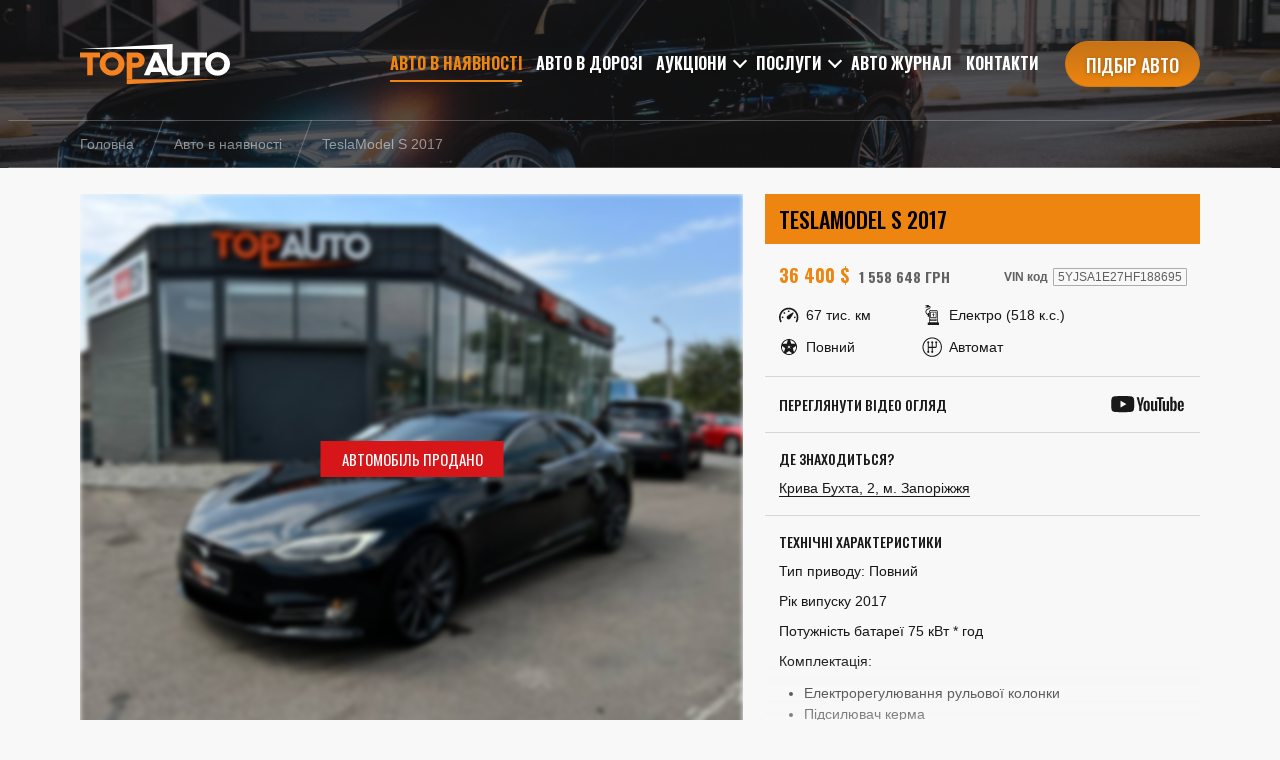

--- FILE ---
content_type: text/html; charset=UTF-8
request_url: https://topauto.zp.ua/auto/tesla-model-s-2017/
body_size: 58332
content:
<!doctype html><html dir="ltr" lang="uk" prefix="og: https://ogp.me/ns#"><head> <script type="text/javascript">
/* <![CDATA[ */
 var gform;gform||(document.addEventListener("gform_main_scripts_loaded",function(){gform.scriptsLoaded=!0}),window.addEventListener("DOMContentLoaded",function(){gform.domLoaded=!0}),gform={domLoaded:!1,scriptsLoaded:!1,initializeOnLoaded:function(o){gform.domLoaded&&gform.scriptsLoaded?o():!gform.domLoaded&&gform.scriptsLoaded?window.addEventListener("DOMContentLoaded",o):document.addEventListener("gform_main_scripts_loaded",o)},hooks:{action:{},filter:{}},addAction:function(o,n,r,t){gform.addHook("action",o,n,r,t)},addFilter:function(o,n,r,t){gform.addHook("filter",o,n,r,t)},doAction:function(o){gform.doHook("action",o,arguments)},applyFilters:function(o){return gform.doHook("filter",o,arguments)},removeAction:function(o,n){gform.removeHook("action",o,n)},removeFilter:function(o,n,r){gform.removeHook("filter",o,n,r)},addHook:function(o,n,r,t,i){null==gform.hooks[o][n]&&(gform.hooks[o][n]=[]);var e=gform.hooks[o][n];null==i&&(i=n+"_"+e.length),gform.hooks[o][n].push({tag:i,callable:r,priority:t=null==t?10:t})},doHook:function(n,o,r){var t;if(r=Array.prototype.slice.call(r,1),null!=gform.hooks[n][o]&&((o=gform.hooks[n][o]).sort(function(o,n){return o.priority-n.priority}),o.forEach(function(o){"function"!=typeof(t=o.callable)&&(t=window[t]),"action"==n?t.apply(null,r):r[0]=t.apply(null,r)})),"filter"==n)return r[0]},removeHook:function(o,n,t,i){var r;null!=gform.hooks[o][n]&&(r=(r=gform.hooks[o][n]).filter(function(o,n,r){return!!(null!=i&&i!=o.tag||null!=t&&t!=o.priority)}),gform.hooks[o][n]=r)}}); 
/* ]]> */
</script>
    <meta charset="UTF-8">    <meta name="viewport" content="width=device-width, initial-scale=1, shrink-to-fit=no, user-scalable=no">    <link rel="profile" href="https://gmpg.org/xfn/11">    <link rel="apple-touch-icon" sizes="180x180" href="/apple-touch-icon.png">    <link rel="icon" type="image/png" sizes="32x32" href="/favicon-32x32.png">    <link rel="icon" type="image/png" sizes="16x16" href="/favicon-16x16.png">    <link rel="manifest" href="/site.webmanifest">    <link rel="mask-icon" href="/safari-pinned-tab.svg" color="#f58220">    <meta name="msapplication-TileColor" content="#ffffff">    <meta name="theme-color" content="#ffffff">    
		<!-- All in One SEO 4.4.7.1 - aioseo.com -->
		<meta name="robots" content="max-image-preview:large" />
		<link rel="canonical" href="https://topauto.zp.ua/auto/tesla-model-s-2017/" />
		<meta name="generator" content="All in One SEO (AIOSEO) 4.4.7.1" />
		<meta property="og:locale" content="uk_UA" />
		<meta property="og:site_name" content="TOP AUTO - Trade-In центр" />
		<meta property="og:type" content="article" />
		<meta property="og:title" content="TeslaModel S 2017 - TOP AUTO" />
		<meta property="og:url" content="https://topauto.zp.ua/auto/tesla-model-s-2017/" />
		<meta property="article:published_time" content="2023-01-03T06:28:29+00:00" />
		<meta property="article:modified_time" content="2023-02-28T06:42:50+00:00" />
		<meta name="twitter:card" content="summary" />
		<meta name="twitter:title" content="TeslaModel S 2017 - TOP AUTO" />
		<script type="application/ld+json" class="aioseo-schema">
			{"@context":"https:\/\/schema.org","@graph":[{"@type":"BreadcrumbList","@id":"https:\/\/topauto.zp.ua\/auto\/tesla-model-s-2017\/#breadcrumblist","itemListElement":[{"@type":"ListItem","@id":"https:\/\/topauto.zp.ua\/#listItem","position":1,"item":{"@type":"WebPage","@id":"https:\/\/topauto.zp.ua\/","name":"\u0413\u043e\u043b\u043e\u0432\u043d\u0430","description":"\u0410\u0432\u0442\u043e \u0437\u0456 \u0421\u0428\u0410 \u0423 \u0417\u0430\u043f\u043e\u0440\u0456\u0436\u0436\u0456. \u0410\u0432\u0442\u043e\u043f\u0456\u0434\u0431\u0456\u0440, \u0434\u043e\u0441\u0442\u043e\u0432\u0456\u0440\u043d\u0430 \u0456\u043d\u0444\u043e\u0440\u043c\u0430\u0446\u0456\u044f, \u0441\u0435\u0440\u0432\u0456\u0441. \u041c\u0438 \u043d\u0430\u0434\u0430\u0454\u043c\u043e \u043f\u043e\u0441\u043b\u0443\u0433\u0438 \u0437 \u043f\u0440\u043e\u0434\u0430\u0436\u0443, \u043e\u0431\u043c\u0456\u043d\u0443 \u0442\u0430 \u043f\u0440\u0438\u0433\u043e\u043d\u0443 \u0437 \u0421\u0428\u0410 \u0431\u0443\u0434\u044c-\u044f\u043a\u043e\u0433\u043e \u0442\u0440\u0430\u043d\u0441\u043f\u043e\u0440\u0442\u043d\u043e\u0433\u043e \u0437\u0430\u0441\u043e\u0431\u0443","url":"https:\/\/topauto.zp.ua\/"},"nextItem":"https:\/\/topauto.zp.ua\/auto\/tesla-model-s-2017\/#listItem"},{"@type":"ListItem","@id":"https:\/\/topauto.zp.ua\/auto\/tesla-model-s-2017\/#listItem","position":2,"item":{"@type":"WebPage","@id":"https:\/\/topauto.zp.ua\/auto\/tesla-model-s-2017\/","name":"TeslaModel S 2017","url":"https:\/\/topauto.zp.ua\/auto\/tesla-model-s-2017\/"},"previousItem":"https:\/\/topauto.zp.ua\/#listItem"}]},{"@type":"Organization","@id":"https:\/\/topauto.zp.ua\/#organization","name":"TOPAUTO","url":"https:\/\/topauto.zp.ua\/","sameAs":["https:\/\/www.instagram.com\/topautotrade\/"]},{"@type":"Person","@id":"https:\/\/topauto.zp.ua\/author\/alexey\/#author","url":"https:\/\/topauto.zp.ua\/author\/alexey\/","name":"Alexey","image":{"@type":"ImageObject","@id":"https:\/\/topauto.zp.ua\/auto\/tesla-model-s-2017\/#authorImage","url":"https:\/\/secure.gravatar.com\/avatar\/80e639b7370ec4ddd45910ce5b6cec9e7dcdaa46fcc9291aac9c730205b488f5?s=96&d=mm&r=g","width":96,"height":96,"caption":"Alexey"}},{"@type":"WebPage","@id":"https:\/\/topauto.zp.ua\/auto\/tesla-model-s-2017\/#webpage","url":"https:\/\/topauto.zp.ua\/auto\/tesla-model-s-2017\/","name":"TeslaModel S 2017 - TOP AUTO","inLanguage":"uk","isPartOf":{"@id":"https:\/\/topauto.zp.ua\/#website"},"breadcrumb":{"@id":"https:\/\/topauto.zp.ua\/auto\/tesla-model-s-2017\/#breadcrumblist"},"author":{"@id":"https:\/\/topauto.zp.ua\/author\/alexey\/#author"},"creator":{"@id":"https:\/\/topauto.zp.ua\/author\/alexey\/#author"},"image":{"@type":"ImageObject","url":"https:\/\/topauto.zp.ua\/wp-content\/uploads\/2022\/08\/msg-615730518-165078.jpg","@id":"https:\/\/topauto.zp.ua\/auto\/tesla-model-s-2017\/#mainImage","width":1280,"height":960,"caption":"TeslaModel S 2017"},"primaryImageOfPage":{"@id":"https:\/\/topauto.zp.ua\/auto\/tesla-model-s-2017\/#mainImage"},"datePublished":"2023-01-03T08:28:29+02:00","dateModified":"2023-02-28T08:42:50+02:00"},{"@type":"WebSite","@id":"https:\/\/topauto.zp.ua\/#website","url":"https:\/\/topauto.zp.ua\/","name":"TOP AUTO","description":"Trade-In \u0446\u0435\u043d\u0442\u0440","inLanguage":"uk","publisher":{"@id":"https:\/\/topauto.zp.ua\/#organization"}}]}
		</script>
		<!-- All in One SEO -->

<link rel='dns-prefetch' href='//ajax.googleapis.com' />
<link rel='dns-prefetch' href='//www.google.com' />
<link rel='dns-prefetch' href='//fonts.googleapis.com' />
<link rel="alternate" title="oEmbed (JSON)" type="application/json+oembed" href="https://topauto.zp.ua/wp-json/oembed/1.0/embed?url=https%3A%2F%2Ftopauto.zp.ua%2Fauto%2Ftesla-model-s-2017%2F" />
<link rel="alternate" title="oEmbed (XML)" type="text/xml+oembed" href="https://topauto.zp.ua/wp-json/oembed/1.0/embed?url=https%3A%2F%2Ftopauto.zp.ua%2Fauto%2Ftesla-model-s-2017%2F&#038;format=xml" />
<style id='wp-img-auto-sizes-contain-inline-css' type='text/css'>
img:is([sizes=auto i],[sizes^="auto," i]){contain-intrinsic-size:3000px 1500px}
/*# sourceURL=wp-img-auto-sizes-contain-inline-css */
</style>
<style id='wp-emoji-styles-inline-css' type='text/css'>

	img.wp-smiley, img.emoji {
		display: inline !important;
		border: none !important;
		box-shadow: none !important;
		height: 1em !important;
		width: 1em !important;
		margin: 0 0.07em !important;
		vertical-align: -0.1em !important;
		background: none !important;
		padding: 0 !important;
	}
/*# sourceURL=wp-emoji-styles-inline-css */
</style>
<style id='wp-block-library-inline-css' type='text/css'>
:root{--wp-block-synced-color:#7a00df;--wp-block-synced-color--rgb:122,0,223;--wp-bound-block-color:var(--wp-block-synced-color);--wp-editor-canvas-background:#ddd;--wp-admin-theme-color:#007cba;--wp-admin-theme-color--rgb:0,124,186;--wp-admin-theme-color-darker-10:#006ba1;--wp-admin-theme-color-darker-10--rgb:0,107,160.5;--wp-admin-theme-color-darker-20:#005a87;--wp-admin-theme-color-darker-20--rgb:0,90,135;--wp-admin-border-width-focus:2px}@media (min-resolution:192dpi){:root{--wp-admin-border-width-focus:1.5px}}.wp-element-button{cursor:pointer}:root .has-very-light-gray-background-color{background-color:#eee}:root .has-very-dark-gray-background-color{background-color:#313131}:root .has-very-light-gray-color{color:#eee}:root .has-very-dark-gray-color{color:#313131}:root .has-vivid-green-cyan-to-vivid-cyan-blue-gradient-background{background:linear-gradient(135deg,#00d084,#0693e3)}:root .has-purple-crush-gradient-background{background:linear-gradient(135deg,#34e2e4,#4721fb 50%,#ab1dfe)}:root .has-hazy-dawn-gradient-background{background:linear-gradient(135deg,#faaca8,#dad0ec)}:root .has-subdued-olive-gradient-background{background:linear-gradient(135deg,#fafae1,#67a671)}:root .has-atomic-cream-gradient-background{background:linear-gradient(135deg,#fdd79a,#004a59)}:root .has-nightshade-gradient-background{background:linear-gradient(135deg,#330968,#31cdcf)}:root .has-midnight-gradient-background{background:linear-gradient(135deg,#020381,#2874fc)}:root{--wp--preset--font-size--normal:16px;--wp--preset--font-size--huge:42px}.has-regular-font-size{font-size:1em}.has-larger-font-size{font-size:2.625em}.has-normal-font-size{font-size:var(--wp--preset--font-size--normal)}.has-huge-font-size{font-size:var(--wp--preset--font-size--huge)}.has-text-align-center{text-align:center}.has-text-align-left{text-align:left}.has-text-align-right{text-align:right}.has-fit-text{white-space:nowrap!important}#end-resizable-editor-section{display:none}.aligncenter{clear:both}.items-justified-left{justify-content:flex-start}.items-justified-center{justify-content:center}.items-justified-right{justify-content:flex-end}.items-justified-space-between{justify-content:space-between}.screen-reader-text{border:0;clip-path:inset(50%);height:1px;margin:-1px;overflow:hidden;padding:0;position:absolute;width:1px;word-wrap:normal!important}.screen-reader-text:focus{background-color:#ddd;clip-path:none;color:#444;display:block;font-size:1em;height:auto;left:5px;line-height:normal;padding:15px 23px 14px;text-decoration:none;top:5px;width:auto;z-index:100000}html :where(.has-border-color){border-style:solid}html :where([style*=border-top-color]){border-top-style:solid}html :where([style*=border-right-color]){border-right-style:solid}html :where([style*=border-bottom-color]){border-bottom-style:solid}html :where([style*=border-left-color]){border-left-style:solid}html :where([style*=border-width]){border-style:solid}html :where([style*=border-top-width]){border-top-style:solid}html :where([style*=border-right-width]){border-right-style:solid}html :where([style*=border-bottom-width]){border-bottom-style:solid}html :where([style*=border-left-width]){border-left-style:solid}html :where(img[class*=wp-image-]){height:auto;max-width:100%}:where(figure){margin:0 0 1em}html :where(.is-position-sticky){--wp-admin--admin-bar--position-offset:var(--wp-admin--admin-bar--height,0px)}@media screen and (max-width:600px){html :where(.is-position-sticky){--wp-admin--admin-bar--position-offset:0px}}

/*# sourceURL=wp-block-library-inline-css */
</style><style id='global-styles-inline-css' type='text/css'>
:root{--wp--preset--aspect-ratio--square: 1;--wp--preset--aspect-ratio--4-3: 4/3;--wp--preset--aspect-ratio--3-4: 3/4;--wp--preset--aspect-ratio--3-2: 3/2;--wp--preset--aspect-ratio--2-3: 2/3;--wp--preset--aspect-ratio--16-9: 16/9;--wp--preset--aspect-ratio--9-16: 9/16;--wp--preset--color--black: #000000;--wp--preset--color--cyan-bluish-gray: #abb8c3;--wp--preset--color--white: #ffffff;--wp--preset--color--pale-pink: #f78da7;--wp--preset--color--vivid-red: #cf2e2e;--wp--preset--color--luminous-vivid-orange: #ff6900;--wp--preset--color--luminous-vivid-amber: #fcb900;--wp--preset--color--light-green-cyan: #7bdcb5;--wp--preset--color--vivid-green-cyan: #00d084;--wp--preset--color--pale-cyan-blue: #8ed1fc;--wp--preset--color--vivid-cyan-blue: #0693e3;--wp--preset--color--vivid-purple: #9b51e0;--wp--preset--gradient--vivid-cyan-blue-to-vivid-purple: linear-gradient(135deg,rgb(6,147,227) 0%,rgb(155,81,224) 100%);--wp--preset--gradient--light-green-cyan-to-vivid-green-cyan: linear-gradient(135deg,rgb(122,220,180) 0%,rgb(0,208,130) 100%);--wp--preset--gradient--luminous-vivid-amber-to-luminous-vivid-orange: linear-gradient(135deg,rgb(252,185,0) 0%,rgb(255,105,0) 100%);--wp--preset--gradient--luminous-vivid-orange-to-vivid-red: linear-gradient(135deg,rgb(255,105,0) 0%,rgb(207,46,46) 100%);--wp--preset--gradient--very-light-gray-to-cyan-bluish-gray: linear-gradient(135deg,rgb(238,238,238) 0%,rgb(169,184,195) 100%);--wp--preset--gradient--cool-to-warm-spectrum: linear-gradient(135deg,rgb(74,234,220) 0%,rgb(151,120,209) 20%,rgb(207,42,186) 40%,rgb(238,44,130) 60%,rgb(251,105,98) 80%,rgb(254,248,76) 100%);--wp--preset--gradient--blush-light-purple: linear-gradient(135deg,rgb(255,206,236) 0%,rgb(152,150,240) 100%);--wp--preset--gradient--blush-bordeaux: linear-gradient(135deg,rgb(254,205,165) 0%,rgb(254,45,45) 50%,rgb(107,0,62) 100%);--wp--preset--gradient--luminous-dusk: linear-gradient(135deg,rgb(255,203,112) 0%,rgb(199,81,192) 50%,rgb(65,88,208) 100%);--wp--preset--gradient--pale-ocean: linear-gradient(135deg,rgb(255,245,203) 0%,rgb(182,227,212) 50%,rgb(51,167,181) 100%);--wp--preset--gradient--electric-grass: linear-gradient(135deg,rgb(202,248,128) 0%,rgb(113,206,126) 100%);--wp--preset--gradient--midnight: linear-gradient(135deg,rgb(2,3,129) 0%,rgb(40,116,252) 100%);--wp--preset--font-size--small: 13px;--wp--preset--font-size--medium: 20px;--wp--preset--font-size--large: 36px;--wp--preset--font-size--x-large: 42px;--wp--preset--spacing--20: 0.44rem;--wp--preset--spacing--30: 0.67rem;--wp--preset--spacing--40: 1rem;--wp--preset--spacing--50: 1.5rem;--wp--preset--spacing--60: 2.25rem;--wp--preset--spacing--70: 3.38rem;--wp--preset--spacing--80: 5.06rem;--wp--preset--shadow--natural: 6px 6px 9px rgba(0, 0, 0, 0.2);--wp--preset--shadow--deep: 12px 12px 50px rgba(0, 0, 0, 0.4);--wp--preset--shadow--sharp: 6px 6px 0px rgba(0, 0, 0, 0.2);--wp--preset--shadow--outlined: 6px 6px 0px -3px rgb(255, 255, 255), 6px 6px rgb(0, 0, 0);--wp--preset--shadow--crisp: 6px 6px 0px rgb(0, 0, 0);}:where(.is-layout-flex){gap: 0.5em;}:where(.is-layout-grid){gap: 0.5em;}body .is-layout-flex{display: flex;}.is-layout-flex{flex-wrap: wrap;align-items: center;}.is-layout-flex > :is(*, div){margin: 0;}body .is-layout-grid{display: grid;}.is-layout-grid > :is(*, div){margin: 0;}:where(.wp-block-columns.is-layout-flex){gap: 2em;}:where(.wp-block-columns.is-layout-grid){gap: 2em;}:where(.wp-block-post-template.is-layout-flex){gap: 1.25em;}:where(.wp-block-post-template.is-layout-grid){gap: 1.25em;}.has-black-color{color: var(--wp--preset--color--black) !important;}.has-cyan-bluish-gray-color{color: var(--wp--preset--color--cyan-bluish-gray) !important;}.has-white-color{color: var(--wp--preset--color--white) !important;}.has-pale-pink-color{color: var(--wp--preset--color--pale-pink) !important;}.has-vivid-red-color{color: var(--wp--preset--color--vivid-red) !important;}.has-luminous-vivid-orange-color{color: var(--wp--preset--color--luminous-vivid-orange) !important;}.has-luminous-vivid-amber-color{color: var(--wp--preset--color--luminous-vivid-amber) !important;}.has-light-green-cyan-color{color: var(--wp--preset--color--light-green-cyan) !important;}.has-vivid-green-cyan-color{color: var(--wp--preset--color--vivid-green-cyan) !important;}.has-pale-cyan-blue-color{color: var(--wp--preset--color--pale-cyan-blue) !important;}.has-vivid-cyan-blue-color{color: var(--wp--preset--color--vivid-cyan-blue) !important;}.has-vivid-purple-color{color: var(--wp--preset--color--vivid-purple) !important;}.has-black-background-color{background-color: var(--wp--preset--color--black) !important;}.has-cyan-bluish-gray-background-color{background-color: var(--wp--preset--color--cyan-bluish-gray) !important;}.has-white-background-color{background-color: var(--wp--preset--color--white) !important;}.has-pale-pink-background-color{background-color: var(--wp--preset--color--pale-pink) !important;}.has-vivid-red-background-color{background-color: var(--wp--preset--color--vivid-red) !important;}.has-luminous-vivid-orange-background-color{background-color: var(--wp--preset--color--luminous-vivid-orange) !important;}.has-luminous-vivid-amber-background-color{background-color: var(--wp--preset--color--luminous-vivid-amber) !important;}.has-light-green-cyan-background-color{background-color: var(--wp--preset--color--light-green-cyan) !important;}.has-vivid-green-cyan-background-color{background-color: var(--wp--preset--color--vivid-green-cyan) !important;}.has-pale-cyan-blue-background-color{background-color: var(--wp--preset--color--pale-cyan-blue) !important;}.has-vivid-cyan-blue-background-color{background-color: var(--wp--preset--color--vivid-cyan-blue) !important;}.has-vivid-purple-background-color{background-color: var(--wp--preset--color--vivid-purple) !important;}.has-black-border-color{border-color: var(--wp--preset--color--black) !important;}.has-cyan-bluish-gray-border-color{border-color: var(--wp--preset--color--cyan-bluish-gray) !important;}.has-white-border-color{border-color: var(--wp--preset--color--white) !important;}.has-pale-pink-border-color{border-color: var(--wp--preset--color--pale-pink) !important;}.has-vivid-red-border-color{border-color: var(--wp--preset--color--vivid-red) !important;}.has-luminous-vivid-orange-border-color{border-color: var(--wp--preset--color--luminous-vivid-orange) !important;}.has-luminous-vivid-amber-border-color{border-color: var(--wp--preset--color--luminous-vivid-amber) !important;}.has-light-green-cyan-border-color{border-color: var(--wp--preset--color--light-green-cyan) !important;}.has-vivid-green-cyan-border-color{border-color: var(--wp--preset--color--vivid-green-cyan) !important;}.has-pale-cyan-blue-border-color{border-color: var(--wp--preset--color--pale-cyan-blue) !important;}.has-vivid-cyan-blue-border-color{border-color: var(--wp--preset--color--vivid-cyan-blue) !important;}.has-vivid-purple-border-color{border-color: var(--wp--preset--color--vivid-purple) !important;}.has-vivid-cyan-blue-to-vivid-purple-gradient-background{background: var(--wp--preset--gradient--vivid-cyan-blue-to-vivid-purple) !important;}.has-light-green-cyan-to-vivid-green-cyan-gradient-background{background: var(--wp--preset--gradient--light-green-cyan-to-vivid-green-cyan) !important;}.has-luminous-vivid-amber-to-luminous-vivid-orange-gradient-background{background: var(--wp--preset--gradient--luminous-vivid-amber-to-luminous-vivid-orange) !important;}.has-luminous-vivid-orange-to-vivid-red-gradient-background{background: var(--wp--preset--gradient--luminous-vivid-orange-to-vivid-red) !important;}.has-very-light-gray-to-cyan-bluish-gray-gradient-background{background: var(--wp--preset--gradient--very-light-gray-to-cyan-bluish-gray) !important;}.has-cool-to-warm-spectrum-gradient-background{background: var(--wp--preset--gradient--cool-to-warm-spectrum) !important;}.has-blush-light-purple-gradient-background{background: var(--wp--preset--gradient--blush-light-purple) !important;}.has-blush-bordeaux-gradient-background{background: var(--wp--preset--gradient--blush-bordeaux) !important;}.has-luminous-dusk-gradient-background{background: var(--wp--preset--gradient--luminous-dusk) !important;}.has-pale-ocean-gradient-background{background: var(--wp--preset--gradient--pale-ocean) !important;}.has-electric-grass-gradient-background{background: var(--wp--preset--gradient--electric-grass) !important;}.has-midnight-gradient-background{background: var(--wp--preset--gradient--midnight) !important;}.has-small-font-size{font-size: var(--wp--preset--font-size--small) !important;}.has-medium-font-size{font-size: var(--wp--preset--font-size--medium) !important;}.has-large-font-size{font-size: var(--wp--preset--font-size--large) !important;}.has-x-large-font-size{font-size: var(--wp--preset--font-size--x-large) !important;}
/*# sourceURL=global-styles-inline-css */
</style>

<style id='classic-theme-styles-inline-css' type='text/css'>
/*! This file is auto-generated */
.wp-block-button__link{color:#fff;background-color:#32373c;border-radius:9999px;box-shadow:none;text-decoration:none;padding:calc(.667em + 2px) calc(1.333em + 2px);font-size:1.125em}.wp-block-file__button{background:#32373c;color:#fff;text-decoration:none}
/*# sourceURL=/wp-includes/css/classic-themes.min.css */
</style>
<link rel='stylesheet' id='top_auto-css2-css' href='https://fonts.googleapis.com/css2?family=Oswald%3Awght%40200%3B300%3B400%3B500%3B600%3B700&#038;display=swap&#038;ver=1.0.5&#038;family=Oswald:wght@200;300;400;500;600;700&#038;display=swap' type='text/css' media='all' />
<link rel='stylesheet' id='top_auto-fonts-css' href='https://topauto.zp.ua/wp-content/themes/top_auto/css/fonts.min.css?ver=1.0.5' type='text/css' media='all' />
<link rel='stylesheet' id='top_auto-main-css' href='https://topauto.zp.ua/wp-content/themes/top_auto/css/main.min.css?ver=1.0.5' type='text/css' media='all' />
<link rel='stylesheet' id='top_auto-custom-css' href='https://topauto.zp.ua/wp-content/themes/top_auto/css/custom.css?ver=1.0.5' type='text/css' media='all' />
<link rel='stylesheet' id='top_auto-style-css' href='https://topauto.zp.ua/wp-content/themes/top_auto/style.css?ver=1.0.5' type='text/css' media='all' />
<script type="text/javascript" src="https://ajax.googleapis.com/ajax/libs/jquery/3.5.0/jquery.min.js?ver=1.0.5" id="jquery-js"></script>
<link rel="https://api.w.org/" href="https://topauto.zp.ua/wp-json/" /><link rel="alternate" title="JSON" type="application/json" href="https://topauto.zp.ua/wp-json/wp/v2/auto/9016" /><link rel="EditURI" type="application/rsd+xml" title="RSD" href="https://topauto.zp.ua/xmlrpc.php?rsd" />
<meta name="generator" content="WordPress 6.9" />
<link rel='shortlink' href='https://topauto.zp.ua/?p=9016' />
		<script>
			document.documentElement.className = document.documentElement.className.replace( 'no-js', 'js' );
		</script>
				<style>
			.no-js img.lazyload { display: none; }
			figure.wp-block-image img.lazyloading { min-width: 150px; }
							.lazyload, .lazyloading { opacity: 0; }
				.lazyloaded {
					opacity: 1;
					transition: opacity 400ms;
					transition-delay: 0ms;
				}
					</style>
				<style type="text/css" id="wp-custom-css">
				.checkbox-list__item-list {
  display: none;
}
.d-none{
 display: none;
}
.catalog-empty{
	width: 100%;
}

	.noUi-base, .noUi-connects {
    width: calc(100% - 2px) !important;
	}
	
 
.arrow {
  cursor: pointer;
  display: inline-block;
  margin-left: 10px;
  transform: rotate(0deg);
  transition: transform 0.3s ease;
}

.arrow-up {
  transform: rotate(180deg);
}
.checkbox-list__item-label {
width: fit-content;
    display: inline-block;
}
.view360{
	position: absolute;
	left: 23px;
	top: 23px;
	z-index: 9;
	cursor: pointer;
	transition: .3s;
}
.view360:hover{
opacity: 0.8;
}
.registration-gift{
	display: flex;
    align-items: center;
    justify-content: flex-start;
    flex-direction: row;
    flex-wrap: nowrap;
	padding-bottom: 30px;
	margin-bottom: 10px;
	border-bottom: 1px solid #D7D7D7;
}
.registration-gift img{
margin-right: 10px;
	position: relative;
	top: -1px
}
.faq__item-content a,.main-content-article a{
	    color: #4267B2;
}
.main-content-article img{
	   margin-bottom: 10px;
}
.sale-block{
		margin: -19px -14px 20px;
    background: #000;
    padding: 30px 20px;
		position: relative;
}
.sale-block>*{
	z-index: 2;
}
.sale-block:before {
    position: absolute;
    content: "%";
    color: white;
    top: 0;
    font-size: 110px;
    left: 60px;
    line-height: 0.8;
    color: rgb(255 255 255 / 15%);
    font-weight: bold;
    font-family: Oswald;
	z-index: 1;
}
.sale-block .catalog__item-price-old>span{
	color: #9C9790;
    font-size: 12px;
    font-weight: 500;
    font-family: Oswald;
    text-decoration: line-through;
}
.sale-block .catalog__item-price>.catalog__item-price-dll {
    font-size: 22px;
}
.sale-block .catalog-single__info-counter {
    color: #000000;
    background: #ffffff;
    padding: 5px 12px;
    margin-top: 6px;
    display: block;
}
.sale-block .date-sales{
	text-align: center;
}
.sale.vin-code {
    justify-content: flex-end;
    margin-bottom: 20px;
}
.timer-header{
	font-family: Oswald;
font-style: normal;
font-weight: 500;
font-size: 14px;
line-height: 13px;
text-transform: uppercase;
color: #FFFFFF;
}

.sale-block .badge{
	    font-family: Oswald;
    font-style: normal;
    font-weight: 500;
    font-size: 10px;
    line-height: 13px;
    text-transform: uppercase;
    color: #111423;
    background: #ED8510;
    padding: 3px 9px;
    border-radius: 10px;
}
.sale-block	.catalog__item-price {
    align-items: center;
}

@media (max-width: 1023px){
	.sale-block{
		margin: 0
	}
	.registration-gift{
		margin: 15px 15px 0;
		border:0;
	}
.section-popular-auto .section__btn {
    margin-top: 80px;
}
}
@media (max-width: 767px){
	.section-popular-auto .popular__col{
		    width: fit-content !important;
    margin: 0 auto !important;
	}
	.footer-main__item:nth-child(3n) {
			order: 1;
			display: block;
	}
	.catalog-night .catalog__item-txt .h4 {
    color: #ffffff;
}
.catalog-night .catalog__item-bottom .name-value {
    color: #ffffff;
}
	.catalog-night .pagination__list-item a {
    color: #ffffff;
}
	.catalog-night .noUi-touch-area {
    background: white;
    border-radius: 50%;
}
}
.read__more-link:before {
    left: 0;
}
.tr-summary{
    border-top: 1px solid #474747;
    border-bottom: 1px solid #474747;
}

.tr-summary td{
    padding-top:15px;
    padding-bottom:15px;
}


.tr-summary td:last-child{
    color: #ED8510;
}

.calc-question{animation-duration
	font-family: Arial;
	text-transform: none
}

.calc-question a{
  color: white;
	text-decoration: underline;
}
.calculation__table {
    width: 100%;
    margin-bottom: 10px;
}

.single-auction .section--jumbotron__inner-content.section {
    min-height: unset;
}
.catalog__item-price-text{
	font-size: 14px;
	text-transform: uppercase;
	color: #616161;
	font-weight: normal;
	padding-right: 6px;
}

.catalog-single__info-item-logo{
	max-width: 80px;
	    max-height: 30px;
}

.tw-col{
	  display: flex;
    justify-content: space-between;
    align-items: center;
}

.catalog-single__info-counter{
	font-family: Oswald;
	    font-weight: 500;
    font-size: 10px;
    line-height: 13px;
    text-transform: uppercase;
    color: #FFFFFF;
    background: #191919;
    padding: 5px 12px;
    border-radius: 20px;
}
.catalog-single__info-regular:first-child{
	font-family: Oswald;
	font-weight: normal;
	font-size: 14px;
	line-height: 28px;
	text-transform: uppercase;
}
.catalog-single__info-item.not-seporation {
    border-top: 0;
    padding-top: 3px;
    padding-bottom: 3px;
}

.big-padding{
	    margin-top: 10px;
}

.full-description{
	display: none;
}

.full-description a,.mini-description a{
	text-decoration: underline;
	color: inherit;
}
.single-auction .calculation{
	margin: 20px auto;
}

.single-auction .calculation th{
	opacity: 1;
}
.single-auction .calculation tr>td:first-child{
	opacity: .5;
}
.full-width{
	width: 100%;
}
.white-text{
	color: white !important;
}
.big-price{
	font-size: 18px;
}

.tooltip {
  position: relative;
  display: inline-block;
  border-bottom: 1px dotted black;
}

.tooltip .tooltiptext {
  visibility: hidden;
  width: 120px;
  background-color: white;
  color: black;
  text-align: center;
  border-radius: 6px;
  padding: 5px 0;
  position: absolute;
  z-index: 1;
  bottom: 150%;
  left: 50%;
  margin-left: -60px;
}

.tooltip .tooltiptext::after {
  content: "";
  position: absolute;
  top: 100%;
  left: 50%;
  margin-left: -5px;
  border-width: 5px;
  border-style: solid;
  border-color: white transparent transparent transparent;
}

.tooltip:hover .tooltiptext {
  visibility: visible;
}

.auction_price_form .ginput_container{
	position: relative;
}
.auction_price_form .ginput_container:after{
	content: "USD";
	position: absolute;
	top: 50%;
	font-family: Oswald;
	transform: translatey(-50%);
	right: 14px;
	opacity: .5;
}
.section-white .section__title.section__title-centered h3{
	color: #191919;
}

.postid-70 .section.section-light.section--single{
	    padding-bottom: 0;
}


.catalog__auction-row .h4{
		padding: unset;
    background: none;
	    display: flex;
    justify-content: space-between;
    align-content: center;
    align-items: center;
}

.catalog__auction-row .catalog__item-txt {
    padding: 26px 32px 16px;
}

.catalog__item-date-auction{
	margin: 23px 0;
}
.catalog__item-date-auction span:first-child{
opacity: 0.5;
	padding-right: 10px;
}
.catalog__item-date-auction span:last-child{
font-family: Arial;
font-weight: normal;
font-size: 11px;
color: #FFFFFF;
}

.catalog__item-bottom{
	padding-top: 10px;
	margin-bottom: 0;
	border-top: 1px solid #D7D7D7;
}

.catalog__item-bottom .name-value{
	font-size: 14px;
text-transform: uppercase;
color: #191919;
	padding-right: 7px;
}
.catalog__item-bottom a{
	font-weight: 500;
font-size: 16px;
line-height: 25px;
text-transform: uppercase;
color: #ED8510;
}

.catalog__auction-row .catalog__item {
    -webkit-box-shadow: none;
    -moz-box-shadow: none;
    box-shadow:none;
    filter: drop-shadow(0px 2px 4px rgba(0, 0, 0, 0.15));
}
.catalog__item-price-dll-none{
	font-family: Oswald;
font-weight: 500;
font-size: 14px;
text-transform: uppercase;
color: #191919;
opacity: 0.5;
}

	 .section.new-auto .popular{
			margin-bottom: 50px!important;
	}
	.section.new-auto h2{
		margin-bottom: 50px;
	}

	.section.new-auto .slick-dots li button {
    width: 8px;
    height: 8px;
    background: #382918;
	}
	.section.new-auto .slick-dots li.slick-active button {
    background: #ed8510;

    box-shadow: 0 0 0 3px #ffffff, 0 0 0 4px #ed8510;
	}
.section.new-auto .popular .slick-slide{
	    width: 20%!important;
}

@media (min-width: 1138px){
	article.right-column .wrapper .short__content {
    margin-top: 10px;
}
	.post-type-archive-auction .catalog__col{
	width: 100%;
}

.post-type-archive-auction .catalog__item-img {
    max-width: 292px;
    width: 100%;
}
.post-type-archive-auction .catalog__item{
    display: flex;
    flex-direction: row;
    flex-wrap: nowrap;
}
}
@media (max-width: 1139px){
		.catalog__item-list {
    display: block;
}
}
.post-type-archive-auction .section--jumbotron__catalog-responsive h1{
	font-weight: 500;
font-size: 18px;
text-transform: uppercase;
color: #000000;
margin-top: 20px;
}.post-type-archive-auction .section--jumbotron__catalog-responsive p{
font-family: Arial;
font-style: normal;
font-weight: normal;
font-size: 16px;
line-height: 18px;

color: #191919;
margin: 10px 0px 0px;
}
.main-content-article h2,.main-content-article h3{
	    margin-bottom: 20px !important;
}
.tax-auto-category #ream__more,
.seo-content+#ream__more{
    padding-left: 7px;
}
.section--single.section {
    padding-top: 0px;
}
.section--single.section {
    padding-bottom: 0px;
}
#modalCarGallery {
    max-height: 710px;
}
.single-auction .section--jumbotron__inner .section.section--jumbotron__inner-content span{
	display: none;
}
.catalog-single__info-item.catalog-single__info-item-row{
	display: flex !important;
	border-top: 1px solid #d7d7d7;
}
@media (max-width: 1023px){
.post-type-archive-auction .section--jumbotron__catalog-filter {
    padding-left: 0;
}
.post-type-archive-auction	.section--jumbotron__catalog-filter .icon {
    margin-left: 10px;
}
}
@media (max-width: 1439px){
.container-fluid {
    max-width: 1240px;
    padding-left: 60px;
    padding-right: 60px;
}
}
@media (max-width: 1195px){
.container-fluid {
    padding-left: 40px;
    padding-right: 40px;
}
}
@media (max-width: 1023px){
.container-fluid {
    padding-left: 20px;
    padding-right: 20px;
}
}
body:not(.single-top):not(.single-auction) .catalog-phone-link {
    display: flex !important;
}
.catalog-single__info-item.not-seporation {
    text-align: right;
}
.single-auto .catalog-single--mobile,
.single-top .catalog-single--mobile{
	display: none;
}
body.catalog-night .seo-content h3 {
    color: #000000 !important;
}
@media (min-width: 768px){
	.catalog__post .catalog__item-txt {
    min-height: 222px;
}
}
@media(max-width: 767px){
	body.catalog-night .seo-content h3 {
    color: white !important;
}
	#modalCall .noUi-horizontal .noUi-handle {
    background: white !important;
}
	
.single-auto .catalog-single--desktop,
.single-top .catalog-single--desktop{
	display: none;
}
	
.single-auto .catalog-single--mobile,
.single-top .catalog-single--mobile{
	display: block;
}
	.home header:not(.sticky){
		    background: transparent;
	}
.home .section--jumbotron__slider-item {
    flex-direction: column-reverse;
    padding:0;
	}
		.section.new-auto {
			display: block;
			padding-bottom: 0;
	}	.section.new-auto .slick-dots{
		position: relative;
    bottom: 0;
    text-align: left;
    padding-left: 20px;
	}
.banner-hero .section--jumbotron__slider-item {
    height: calc(100vh - 50px);
}
	.catalog-night .pagination__list-item a {
    color: #767676;
}
}
	@media (max-width: 767px){
body.catalog-day .form-block__filters .checkbox-pills__item-txt, body.catalog-day .form-block__filters .section-catalog__aside-title {
    color: white;
}
	}
	@media (max-width: 500px){
.catalog__col.catalog__auction-row .catalog-single__info-counter {
    display: block;
    width: fit-content;
    margin-top: 9px;
}
	}

@media (max-width: 1023px){
.section-catalog__aside-close {
    top: 77px;
}
	.checkbox-list__item-txt:before {
    width: 1.5em;
    height: 1.5em;
	}
	.checkbox-list__item-txt {
    padding-top: 3px;
		    padding-left: 25px;

}
	.checkbox-list__item + .checkbox-list__item {
    margin-top: 13px;
}
	body.catalog-day .checkbox-list__item .arrow {
    filter: invert(1);
}
}		</style>
		<!-- Google Tag Manager -->
<script>(function(w,d,s,l,i){w[l]=w[l]||[];w[l].push({'gtm.start':
new Date().getTime(),event:'gtm.js'});var f=d.getElementsByTagName(s)[0],
j=d.createElement(s),dl=l!='dataLayer'?'&l='+l:'';j.async=true;j.src=
'https://www.googletagmanager.com/gtm.js?id='+i+dl;f.parentNode.insertBefore(j,f);
})(window,document,'script','dataLayer','GTM-TKRBN2D');</script>
<!-- End Google Tag Manager --><link rel='stylesheet' id='gform_basic-css' href='https://topauto.zp.ua/wp-content/plugins/gravityforms/assets/css/dist/basic.min.css?ver=2.7.17' type='text/css' media='all' />
<link rel='stylesheet' id='gform_theme_components-css' href='https://topauto.zp.ua/wp-content/plugins/gravityforms/assets/css/dist/theme-components.min.css?ver=2.7.17' type='text/css' media='all' />
<link rel='stylesheet' id='gform_theme_ie11-css' href='https://topauto.zp.ua/wp-content/plugins/gravityforms/assets/css/dist/theme-ie11.min.css?ver=2.7.17' type='text/css' media='all' />
<link rel='stylesheet' id='gform_theme-css' href='https://topauto.zp.ua/wp-content/plugins/gravityforms/assets/css/dist/theme.min.css?ver=2.7.17' type='text/css' media='all' />
</head><body class="wp-singular auto-template-default single single-auto postid-9016 wp-custom-logo wp-theme-top_auto catalog-day"><!-- Google Tag Manager (noscript) -->
<noscript><iframe 
height="0" width="0" style="display:none;visibility:hidden" data-src="https://www.googletagmanager.com/ns.html?id=GTM-TKRBN2D" class="lazyload" src="[data-uri]"></iframe></noscript>
<!-- End Google Tag Manager (noscript) --><div class="wrapper">    <header class="header">        <div class="container">            <button class="header-pull"><span></span><span></span><span></span></button>            <a href="https://topauto.zp.ua" class="brand-logo">                <img class="brand-logo__white" src="https://topauto.zp.ua/wp-content/uploads/2021/09/logo.svg" alt="TOP AUTO"><img class="brand-logo__dark" src="https://topauto.zp.ua/wp-content/uploads/2021/09/logo-dark.svg" alt="TOP AUTO">            </a>            <div class="header-content">                <nav class="header-nav">                    <ul id="menu-menu" class=""><li id="menu-item-206" class="menu-item menu-item-type-taxonomy menu-item-object-auto-category current-auto-ancestor current-menu-parent current-auto-parent menu-item-206"><a href="https://topauto.zp.ua/auto-category/avto-v-nalichii/">Авто в наявності</a></li>
<li id="menu-item-207" class="menu-item menu-item-type-taxonomy menu-item-object-auto-category menu-item-207"><a href="https://topauto.zp.ua/auto-category/avto-v-puti/">Авто в дорозі</a></li>
<li id="menu-item-20740" class="menu-item menu-item-type-post_type_archive menu-item-object-auction menu-item-has-children menu-item-20740"><a href="https://topauto.zp.ua/auction/">Аукціони</a>
<ul class="sub-menu">
	<li id="menu-item-14289" class="menu-item menu-item-type-post_type menu-item-object-page menu-item-14289"><a href="https://topauto.zp.ua/aukcziony-sogodni/">Аукціони сьогодні</a></li>
	<li id="menu-item-14290" class="menu-item menu-item-type-post_type menu-item-object-page menu-item-14290"><a href="https://topauto.zp.ua/vyhrani-auktsiony/">Виграні аукціони</a></li>
	<li id="menu-item-14288" class="menu-item menu-item-type-post_type menu-item-object-page menu-item-14288"><a href="https://topauto.zp.ua/top-zamovlen/">Топ замовлень</a></li>
</ul>
</li>
<li id="menu-item-526" class="menu-item menu-item-type-custom menu-item-object-custom menu-item-has-children menu-item-526"><a href="#services-block_613757f5637ca">Послуги</a>
<ul class="sub-menu">
	<li id="menu-item-523" class="menu-item menu-item-type-post_type menu-item-object-service menu-item-523"><a href="https://topauto.zp.ua/avto-iz-ssha-pod-klyuch/">Авто з США</a></li>
	<li id="menu-item-11332" class="menu-item menu-item-type-post_type menu-item-object-service menu-item-11332"><a href="https://topauto.zp.ua/trade-in/">Trade-in</a></li>
	<li id="menu-item-11331" class="menu-item menu-item-type-post_type menu-item-object-service menu-item-11331"><a href="https://topauto.zp.ua/avtoploshhadka/">Автомайданчик</a></li>
	<li id="menu-item-11330" class="menu-item menu-item-type-post_type menu-item-object-service menu-item-11330"><a href="https://topauto.zp.ua/suprovid/">Супровід</a></li>
</ul>
</li>
<li id="menu-item-16812" class="menu-item menu-item-type-post_type menu-item-object-page current_page_parent menu-item-16812"><a href="https://topauto.zp.ua/avto-zhurnal/">Авто Журнал</a></li>
<li id="menu-item-1709" class="menu-item menu-item-type-post_type menu-item-object-page menu-item-1709"><a href="https://topauto.zp.ua/kontakty/">Контакти</a></li>
</ul>                    <ul id="menu-menu-mobile" class=""><li id="menu-item-1949" class="menu-item menu-item-type-taxonomy menu-item-object-auto-category current-auto-ancestor current-menu-parent current-auto-parent menu-item-1949"><a href="https://topauto.zp.ua/auto-category/avto-v-nalichii/">Авто в наявності</a></li>
<li id="menu-item-1950" class="menu-item menu-item-type-taxonomy menu-item-object-auto-category menu-item-1950"><a href="https://topauto.zp.ua/auto-category/avto-v-puti/">Авто в дорозі</a></li>
<li id="menu-item-1952" class="menu-item menu-item-type-post_type menu-item-object-service menu-item-1952"><a href="https://topauto.zp.ua/avto-iz-ssha-pod-klyuch/">Авто з США</a></li>
<li id="menu-item-14322" class="menu-item menu-item-type-post_type menu-item-object-page menu-item-has-children menu-item-14322"><a href="https://topauto.zp.ua/vykup-avto-z-aukczioniv-ssha/">Аукціони</a>
<ul class="sub-menu">
	<li id="menu-item-14286" class="menu-item menu-item-type-post_type menu-item-object-page menu-item-14286"><a href="https://topauto.zp.ua/aukcziony-sogodni/">Аукціони сьогодні</a></li>
	<li id="menu-item-14287" class="menu-item menu-item-type-post_type menu-item-object-page menu-item-14287"><a href="https://topauto.zp.ua/vyhrani-auktsiony/">Виграні аукціони</a></li>
	<li id="menu-item-14285" class="menu-item menu-item-type-post_type menu-item-object-page menu-item-14285"><a href="https://topauto.zp.ua/top-zamovlen/">Топ замовлень</a></li>
</ul>
</li>
<li id="menu-item-11469" class="menu-item menu-item-type-custom menu-item-object-custom menu-item-has-children menu-item-11469"><a href="#">Послуги</a>
<ul class="sub-menu">
	<li id="menu-item-11473" class="menu-item menu-item-type-post_type menu-item-object-service menu-item-11473"><a href="https://topauto.zp.ua/avto-iz-ssha-pod-klyuch/">Авто з США</a></li>
	<li id="menu-item-11470" class="menu-item menu-item-type-post_type menu-item-object-service menu-item-11470"><a href="https://topauto.zp.ua/suprovid/">Супровід</a></li>
	<li id="menu-item-11471" class="menu-item menu-item-type-post_type menu-item-object-service menu-item-11471"><a href="https://topauto.zp.ua/avtoploshhadka/">Автомайданчик</a></li>
	<li id="menu-item-11472" class="menu-item menu-item-type-post_type menu-item-object-service menu-item-11472"><a href="https://topauto.zp.ua/trade-in/">Trade-in</a></li>
</ul>
</li>
<li id="menu-item-21551" class="menu-item menu-item-type-post_type menu-item-object-page menu-item-21551"><a href="https://topauto.zp.ua/kalkulyator-rastamozhki/">Калькулятор розмитнення</a></li>
<li id="menu-item-16813" class="menu-item menu-item-type-post_type menu-item-object-page current_page_parent menu-item-16813"><a href="https://topauto.zp.ua/avto-zhurnal/">Авто Журнал</a></li>
<li id="menu-item-1956" class="menu-item menu-item-type-post_type menu-item-object-page menu-item-1956"><a href="https://topauto.zp.ua/kontakty/">Контакти</a></li>
</ul>                </nav><!--                <form role="search" method="get" id="searchform" action="--><!--" class="only-mob">--><!--                    <input type="search" class="header-search__input" placeholder="Пошук авто" value="--><!--" name="s" id="s">--><!--                    <button class="header-search__btn">--><!--                        <svg class="icon">--><!--                            <use xlink:href="#icon-search"></use>--><!--                        </svg>--><!--                    </button>--><!--                </form>-->                <div class="social-links">                                            <a href="https://t.me/topauto_zp" class="social-links__item">                            <svg class="icon">                                <use xlink:href="#icon-telegram"></use>                            </svg>                        </a>                                            <a href="https://www.tiktok.com/@topautotrade.zp" class="social-links__item">                            <svg class="icon">                                <use xlink:href="#icon-tiktok"></use>                            </svg>                        </a>                                            <a href="viber://chat?number=0505548418" class="social-links__item">                            <svg class="icon">                                <use xlink:href="#icon-viber"></use>                            </svg>                        </a>                                            <a href="https://www.instagram.com/topautotrade" class="social-links__item">                            <svg class="icon">                                <use xlink:href="#icon-instagram"></use>                            </svg>                        </a>                                    </div>            </div><!--            <div class="header-search">--><!--                <div class="header-search__form">--><!--                    <form role="search" method="get" id="searchform" action="--><!--">--><!--                        <input type="search" class="header-search__input" placeholder="Пошук авто" value="--><!--" name="s" id="s">--><!--                        <button class="header-search__btn">--><!--                            <svg class="icon">--><!--                                <use xlink:href="#icon-search"></use>--><!--                            </svg>--><!--                        </button>--><!--                    </form>--><!--                </div>--><!--            </div>-->                            <a href="tel:+380505548418" class="header-phone">                    <svg class="icon">                        <use xlink:href="#icon-phone"></use>                    </svg>                </a>            <!--            <button class="header-search__pull">--><!--                <svg class="icon">--><!--                    <use xlink:href="#icon-search"></use>--><!--                </svg>--><!--            </button>-->                            <a href="#modalCall" data-fancybox=""                   class="btn btn-primary" target="">                    Підбір авто                </a>                    </div>    </header>    <main class="main">
        <div class="section--jumbotron__inner section--jumbotron__catalog" style="background-image: url('https://topauto.zp.ua/wp-content/uploads/2021/11/group-157.png');">
    <section class="section section--jumbotron__inner-content">
        <div class="container">
            <span>Авто в наявності</span>        </div>
    </section>
    <section class="section--jumbotron__catalog-responsive">
        <div class="container">
            <nav class="section--jumbotron__catalog-nav">
                <ul>
                                                <li>
                                <a href="https://topauto.zp.ua/auto-category/avto-v-puti/">Авто в дорозі</a>
                            </li>
                                                        <li class="current-menu-item">
                                <a href="https://topauto.zp.ua/auto-category/avto-v-nalichii/">Авто в наявності</a>
                            </li>
                                            </ul>
            </nav>
        </div>
    </section>
    <section class="section section--breadcrumbs">
        <div class="container">
            <div class="breadcrumbs">
                <ul>
                    <!-- Breadcrumb NavXT 7.2.0 -->
<li class="breadcrumb-item"><span property="itemListElement" typeof="ListItem"><a property="item" typeof="WebPage" title="Перейти к Головна." href="https://topauto.zp.ua" class="home" ><span property="name">Головна</span></a><meta property="position" content="1"></span></li><li class="breadcrumb-item"><span property="itemListElement" typeof="ListItem"><a property="item" typeof="WebPage" title="Go to the Авто в наявності Категории автомобилей archives." href="https://topauto.zp.ua/auto-category/avto-v-nalichii/" class="taxonomy auto-category" ><span property="name">Авто в наявності</span></a><meta property="position" content="2"></span></li><li class="breadcrumb-item active"><span property="itemListElement" typeof="ListItem"><span property="name" class="post post-auto current-item">TeslaModel S 2017</span><meta property="url" content="https://topauto.zp.ua/auto/tesla-model-s-2017/"><meta property="position" content="3"></span></li>                </ul>
            </div>
        </div>
    </section>
</div>
<section class="section section-light section--single">
    <div class="container">
                    <a href="https://topauto.zp.ua/auto-category/avto-v-nalichii/" class="catalog-single__link">
                <svg class="icon"><use xlink:href="#icon-arrow"></use></svg> Назад
            </a>
                <div class="catalog-single">
                            <div class="catalog-single__gallery">
                                            <div class="catalog-single__gallery-content-wrapper">
                            <div class="catalog-single__gallery-conten catalog-single--sold">
                                <div class="catalog-single__gallery-item">
                                    <div class="catalog-single__gallery-photo">
                                        <img data-src='https://topauto.zp.ua/wp-content/uploads/2022/08/msg-615730518-165078.jpg' class='lazyload' src='[data-uri]' /><noscript><img src="https://topauto.zp.ua/wp-content/uploads/2022/08/msg-615730518-165078.jpg"/></noscript>
                                        <span class="sold-label sold-label--catalog">Автомобіль Продано</span>
                                    </div>
                                </div>
                            </div>
                        </div>
                                        <div class="catalog-single--desktop">
                        <div class="catalog-single__info">
                            <div class="catalog-single__info-item catalog-single__info-item-pull"><h4>Опис</h4><div class="catalog-single__info-item-content"><p>П&#8217;ятидверний електричний ліфтбек класу «F». Фейсліфтінг першого покоління моделі. Model S 75D оснащується двома електромоторами і повним приводом (про що говорить приставка «D» до індексу версії). За заявленими показниками виробника версія 75D зможе проїхати на одному заряді 259 миль (близько 416 км, EPA) і розвинути максимальну швидкість в 140 миль/годину (близько 225 км/год). А першу сотню автомобіль розміняє за 4.4 с.</p>
</div></div>    <div class="catalog-single__info-item">
                    <h4>З нами Ви отримуєте:</h4>
        
        <div class="catalog-single__info-boxes">
                            <div class="catalog-single__info-boxes-item">
                                            <div class="catalog-single__info-boxes-icon">
                            <img 
                                 alt="сопровождение" data-src="https://topauto.zp.ua/wp-content/uploads/2021/10/single-1.svg" class="lazyload" src="[data-uri]"><noscript><img 
                                 alt="сопровождение" data-src="https://topauto.zp.ua/wp-content/uploads/2021/10/single-1.svg" class="lazyload" src="[data-uri]"><noscript><img src="https://topauto.zp.ua/wp-content/uploads/2021/10/single-1.svg"
                                 alt="сопровождение"></noscript></noscript>
                        </div>
                                                                <p>Супровід при переоформленні авто, легальність та чесність угоди</p>
                                    </div>
                            <div class="catalog-single__info-boxes-item">
                                            <div class="catalog-single__info-boxes-icon">
                            <img 
                                 alt="подготовка" data-src="https://topauto.zp.ua/wp-content/uploads/2021/10/single-2.svg" class="lazyload" src="[data-uri]"><noscript><img 
                                 alt="подготовка" data-src="https://topauto.zp.ua/wp-content/uploads/2021/10/single-2.svg" class="lazyload" src="[data-uri]"><noscript><img src="https://topauto.zp.ua/wp-content/uploads/2021/10/single-2.svg"
                                 alt="подготовка"></noscript></noscript>
                        </div>
                                                                <p>Високий рівень якості передпродажної підготовки</p>
                                    </div>
                            <div class="catalog-single__info-boxes-item">
                                            <div class="catalog-single__info-boxes-icon">
                            <img 
                                 alt="обмен авто" data-src="https://topauto.zp.ua/wp-content/uploads/2021/10/single-3.svg" class="lazyload" src="[data-uri]"><noscript><img 
                                 alt="обмен авто" data-src="https://topauto.zp.ua/wp-content/uploads/2021/10/single-3.svg" class="lazyload" src="[data-uri]"><noscript><img src="https://topauto.zp.ua/wp-content/uploads/2021/10/single-3.svg"
                                 alt="обмен авто"></noscript></noscript>
                        </div>
                                                                <p>Можливість обміну чи реалізації вашого авто</p>
                                    </div>
                            <div class="catalog-single__info-boxes-item">
                                            <div class="catalog-single__info-boxes-icon">
                            <img 
                                 alt="кредитование авто" data-src="https://topauto.zp.ua/wp-content/uploads/2021/10/single-4.svg" class="lazyload" src="[data-uri]"><noscript><img 
                                 alt="кредитование авто" data-src="https://topauto.zp.ua/wp-content/uploads/2021/10/single-4.svg" class="lazyload" src="[data-uri]"><noscript><img src="https://topauto.zp.ua/wp-content/uploads/2021/10/single-4.svg"
                                 alt="кредитование авто"></noscript></noscript>
                        </div>
                                                                <p>Супровід у кредитуванні чи лізингу</p>
                                    </div>
                    </div>
    </div>
                        </div>
                                            </div>
                </div>
                <div class="catalog-single__info">
                    <div id="single__info">
                        <div class="catalog-single__info-item">
                            <h1 class="catalog-single__title">TeslaModel S 2017</h1>
                                                        <div class="catalog-single__info-item-head">
                                                                <div class="catalog__item-price">
                                    <span class="catalog__item-price-dll">36 400 $</span><span class="catalog__item-price-grvn">1 558 648 грн</span>                                </div>
                                <div class="vin-code"><span>VIN код</span><span class="vin-code__number">5YJSA1E27HF188695</span></div>                            </div>
                        <ul class="catalog__item-list"><li><svg class="icon"><use xlink:href="#icon-mileage"></use></svg>67 тис. км</li><li><svg class="icon"><use xlink:href="#icon-engine"></use></svg>Електро (518 к.с.)</li><li><svg class="icon"><use xlink:href="#icon-kpp"></use></svg>Повний</li><li><svg class="icon"><use xlink:href="#icon-box"></use></svg>Автомат</li></ul>                        </div>
                    </div>
                                            <div class="catalog-single__info-item catalog-single__info-item-row">
                            <h4>Переглянути відео огляд</h4>
                            <a href="https://www.youtube.com/watch?v=cwBFiYhlAfQ" class="catalog-single__info-youtube">
                                <svg class="icon">
                                    <use xlink:href="#icon-youtube"></use>
                                </svg>
                            </a>
                        </div>
                                                                <div class="catalog-single__info-item">
                            <h4>Де знаходиться?</h4>
                                                            <p><a href="https://www.google.com/maps/place/TOPAUTO+%D0%A2%D0%BE%D0%BF%D0%90%D0%B2%D1%82%D0%BE+Trade-In+%D1%86%D0%B5%D0%BD%D1%82%D1%80/@47.816829,35.161987,18z/data=!4m12!1m6!3m5!1s0x40dc5f132acdd2a7:0xc795d9b67e6a315f!2zVE9QQVVUTyDQotC-0L_QkNCy0YLQviBUcmFkZS1JbiDRhtC10L3RgtGA!8m2!3d47.8168459!4d35.1626265!3m4!1s0x40dc5f132acdd2a7:0xc795d9b67e6a315f!8m2!3d47.8168459!4d35.1626265" target="_blank">Крива Бухта, 2, м. Запоріжжя</a></p>
                                                    </div>
                                                                    <div class="catalog-single__info-item auto-charsets">
                            <h4>Технічні характеристики</h4>
                            <p>Тип приводу: Повний</p>
<p>Рік випуску 2017</p>
<p>Потужність батареї 75 кВт * год</p>
<p>Комплектація:</p>
<ul>
<li>Електрорегулювання рульової колонки</li>
<li>Підсилювач керма</li>
<li>Подушки безпеки</li>
<li>Комбіновані сидіння</li>
<li>ABS, ESP</li>
<li>Бортовий комп&#8217;ютер</li>
<li>Електричні склопідйомники</li>
<li>Бічні дзеркала з електроприводом</li>
<li>Центральний замок</li>
<li>Магнітола Bluetooth/USB</li>
<li>Безключовий доступ</li>
<li>2-х зонний клімат-контроль</li>
<li>Адаптивний круїз-контроль</li>
<li>Автопілот</li>
<li>Легкосплавні диски R21</li>
</ul>
<p>Додатково:</p>
<p id="tw-target-text" class="tw-data-text tw-text-large tw-ta" dir="ltr" data-placeholder="Переклад"><span class="Y2IQFc" lang="uk">Встановлений єврорегіон, встановлений європейський карти, а також європейський LTE модем. Увімкнена швидка зарядка. Карта Європи, Україна з візуалізації трафіку в реальному часі. LED фари з системою Up Level, повні протитуманні фари та sim карта для інтернету </span></p>
<pre class="tw-data-text tw-text-large tw-ta" dir="ltr" data-placeholder="Переклад"><span class="Y2IQFc" lang="uk"> </span></pre>
<p>&nbsp;</p>
                        </div>
                                        <div class="catalog-single__info-item catalog-single__info-item-buttons">
                        <a class="read__more-link" id="read__more" data-text="Приховати">Докладніше</a>
                    </div>
                    <!-- <div class="catalog-single__info-item catalog-single__info-item-buttons">
                        <a href="#" data-src="#modalCar" data-fancybox class="btn btn-primary">Хочу авто</a>
                    </div> -->
                                            <div class="catalog-single__info-item catalog-single__info-item-buttons">
                            <a href="#" data-src="#modalCar" data-fancybox class="btn btn-primary">Хочу авто</a>
                        </div>
                    <div class="catalog-single__info-item catalog-single__info-item-social">
    <span class="catalog-single__info-item-social-title">Поділитися з другом</span>
    <div class="social-links">
        <a href="https://t.me/share/url?url=https://topauto.zp.ua/auto/tesla-model-s-2017/&text=TeslaModel S 2017" target="_parent" class="social-links__item">
            <svg class="icon">
                <use xlink:href="#icon-telegramIC"></use>
            </svg>
        </a>
        <a href="fb-messenger://share/?link=https://topauto.zp.ua/auto/tesla-model-s-2017/&app_id=123456789" class="social-links__item social-links__item_messenger">
            <svg class="icon">
                <use xlink:href="#icon-messenger"></use>
            </svg>
        </a>
    </div>
</div>                    <div class="catalog-single--mobile">
                        <div class="catalog-single__info">
                            <div class="catalog-single__info-item catalog-single__info-item-pull"><h4>Опис</h4><div class="catalog-single__info-item-content"><p>П&#8217;ятидверний електричний ліфтбек класу «F». Фейсліфтінг першого покоління моделі. Model S 75D оснащується двома електромоторами і повним приводом (про що говорить приставка «D» до індексу версії). За заявленими показниками виробника версія 75D зможе проїхати на одному заряді 259 миль (близько 416 км, EPA) і розвинути максимальну швидкість в 140 миль/годину (близько 225 км/год). А першу сотню автомобіль розміняє за 4.4 с.</p>
</div></div>    <div class="catalog-single__info-item">
                    <h4>З нами Ви отримуєте:</h4>
        
        <div class="catalog-single__info-boxes">
                            <div class="catalog-single__info-boxes-item">
                                            <div class="catalog-single__info-boxes-icon">
                            <img 
                                 alt="сопровождение" data-src="https://topauto.zp.ua/wp-content/uploads/2021/10/single-1.svg" class="lazyload" src="[data-uri]"><noscript><img 
                                 alt="сопровождение" data-src="https://topauto.zp.ua/wp-content/uploads/2021/10/single-1.svg" class="lazyload" src="[data-uri]"><noscript><img src="https://topauto.zp.ua/wp-content/uploads/2021/10/single-1.svg"
                                 alt="сопровождение"></noscript></noscript>
                        </div>
                                                                <p>Супровід при переоформленні авто, легальність та чесність угоди</p>
                                    </div>
                            <div class="catalog-single__info-boxes-item">
                                            <div class="catalog-single__info-boxes-icon">
                            <img 
                                 alt="подготовка" data-src="https://topauto.zp.ua/wp-content/uploads/2021/10/single-2.svg" class="lazyload" src="[data-uri]"><noscript><img 
                                 alt="подготовка" data-src="https://topauto.zp.ua/wp-content/uploads/2021/10/single-2.svg" class="lazyload" src="[data-uri]"><noscript><img src="https://topauto.zp.ua/wp-content/uploads/2021/10/single-2.svg"
                                 alt="подготовка"></noscript></noscript>
                        </div>
                                                                <p>Високий рівень якості передпродажної підготовки</p>
                                    </div>
                            <div class="catalog-single__info-boxes-item">
                                            <div class="catalog-single__info-boxes-icon">
                            <img 
                                 alt="обмен авто" data-src="https://topauto.zp.ua/wp-content/uploads/2021/10/single-3.svg" class="lazyload" src="[data-uri]"><noscript><img 
                                 alt="обмен авто" data-src="https://topauto.zp.ua/wp-content/uploads/2021/10/single-3.svg" class="lazyload" src="[data-uri]"><noscript><img src="https://topauto.zp.ua/wp-content/uploads/2021/10/single-3.svg"
                                 alt="обмен авто"></noscript></noscript>
                        </div>
                                                                <p>Можливість обміну чи реалізації вашого авто</p>
                                    </div>
                            <div class="catalog-single__info-boxes-item">
                                            <div class="catalog-single__info-boxes-icon">
                            <img 
                                 alt="кредитование авто" data-src="https://topauto.zp.ua/wp-content/uploads/2021/10/single-4.svg" class="lazyload" src="[data-uri]"><noscript><img 
                                 alt="кредитование авто" data-src="https://topauto.zp.ua/wp-content/uploads/2021/10/single-4.svg" class="lazyload" src="[data-uri]"><noscript><img src="https://topauto.zp.ua/wp-content/uploads/2021/10/single-4.svg"
                                 alt="кредитование авто"></noscript></noscript>
                        </div>
                                                                <p>Супровід у кредитуванні чи лізингу</p>
                                    </div>
                    </div>
    </div>
                        </div>
                                            </div>
                                            <div class="pick-up-similar"
                             style="background-image: url(https://topauto.zp.ua/wp-content/themes/top_auto/img/similar_bg.jpg);">
                            <div class="pick-up-similar__container">
                                <span class="pick-up-similar__subtitle">Цей автомобіль продано</span>
                                <span class="pick-up-similar__title">Ми можемо підібрати схожий автомобіль</span>
                                <a href="#modalCall" data-fancybox class="btn btn-primary">Підбір авто</a>
                            </div>
                        </div>
                                    </div>
            </div>
        </div>
</section>
    </main><!-- #main -->
<footer class="footer">
    <div class="container">
        <div class="footer-main">
            <div class="footer-main__item footer-main__item-info">
                <a href="https://topauto.zp.ua" class="brand-logo">
                                            <img  alt="TOP AUTO" data-src="https://topauto.zp.ua/wp-content/uploads/2021/09/logo.svg" class="lazyload" src="[data-uri]"><noscript><img src="https://topauto.zp.ua/wp-content/uploads/2021/09/logo.svg" alt="TOP AUTO"></noscript>
                                                                <span class="brand-logo__txt">Trade-In центр</span>
                                    </a>

                                            <a href="tel:+380505548418">
                                +380 50 554 84 18                            </a>
                                                    <a href="tel:+380672633448">
                                +380 67 263 34 48                            </a>
                        
                                                            <span class="footer-adress">
                            <a href="https://www.google.com/maps/place/TOPAUTO+%D0%A2%D0%BE%D0%BF%D0%90%D0%B2%D1%82%D0%BE+Trade-In+%D1%86%D0%B5%D0%BD%D1%82%D1%80/@47.816829,35.161987,18z/data=!4m12!1m6!3m5!1s0x40dc5f132acdd2a7:0xc795d9b67e6a315f!2zVE9QQVVUTyDQotC-0L_QkNCy0YLQviBUcmFkZS1JbiDRhtC10L3RgtGA!8m2!3d47.8168459!4d35.1626265!3m4!1s0x40dc5f132acdd2a7:0xc795d9b67e6a315f!8m2!3d47.8168459!4d35.1626265" target="_blank">Крива Бухта, 2, м. Запоріжжя</a>
                        </span>
                                    
                                                            <a href="https://auto.ria.com/uk/dealers/top-auto/2712/" target="_blank" class="autoria-logo">
                            <img  alt="Перевірений партнер" data-src="https://topauto.zp.ua/wp-content/uploads/2021/09/autoria.png" class="lazyload" src="[data-uri]"><noscript><img  alt="Перевірений партнер" data-src="https://topauto.zp.ua/wp-content/uploads/2021/09/autoria.png" class="lazyload" src="[data-uri]"><noscript><img src="https://topauto.zp.ua/wp-content/uploads/2021/09/autoria.png" alt="Перевірений партнер"></noscript></noscript>
                        </a>
                                                                <span class="footer-partner__title">Перевірений партнер</span>
                                                </div>

            <div class="footer_nav">
                <div class="footer-main__item footer-main__item-nav">
                    <span class="footer-main__item-title">Послуги</span>
                    <ul class="footer-nav__list"><li id="menu-item-19328" class="footer-nav__item"><a href="https://topauto.zp.ua/avto-iz-ssha-pod-klyuch/">Авто з США</a></li>
<li id="menu-item-19329" class="footer-nav__item"><a href="https://topauto.zp.ua/trade-in/">Trade-in</a></li>
<li id="menu-item-19330" class="footer-nav__item"><a href="https://topauto.zp.ua/avtoploshhadka/">Автомайданчик</a></li>
<li id="menu-item-19331" class="footer-nav__item"><a href="https://topauto.zp.ua/suprovid/">Супровід</a></li>
<li id="menu-item-20741" class="footer-nav__item"><a href="https://topauto.zp.ua/topauto-nadijnyj-partner-dlya-vashogo-biznesu/">Для бізнес клієнтів</a></li>
</ul>                </div>
                <div class="footer-main__item footer-main__item-nav">
                    <span class="footer-main__item-title">Автомобілі</span>
                    <ul class="footer-nav__list"><li id="menu-item-19332" class="footer-nav__item"><a href="https://topauto.zp.ua/auto-category/avto-v-nalichii/">Авто в наявності</a></li>
<li id="menu-item-19333" class="footer-nav__item"><a href="https://topauto.zp.ua/auto-category/avto-v-puti/">Авто в дорозі</a></li>
<li id="menu-item-19339" class="footer-nav__item"><a href="https://topauto.zp.ua/avto-do-9000/">Авто до 9000$</a></li>
<li id="menu-item-19340" class="footer-nav__item"><a href="https://topauto.zp.ua/krosovery-z-ameryky-do-15-000/">Кроссовери до 15000$</a></li>
</ul>                </div>
                <div class="footer-main__item footer-main__item-nav">
                    <span class="footer-main__item-title">Сторінки</span>
                    <ul class="footer-nav__list"><li id="menu-item-20742" class="footer-nav__item"><a href="https://topauto.zp.ua/auction/">Аукціони</a></li>
<li id="menu-item-19337" class="footer-nav__item"><a href="https://topauto.zp.ua/kalkulyator-rastamozhki/">Калькулятор розмитнення</a></li>
<li id="menu-item-19338" class="footer-nav__item"><a href="https://topauto.zp.ua/prodaj-svoye-avto-vygidno/">Продаж авто</a></li>
</ul>                </div>
            </div>


            <div class="footer-main__item footer-main__item-time">
                <div class="footer-time__container">
                    <span class="footer-main__item-title">Години роботи</span>
                                            <div class="footer-time__item">
                            <ul>
<li>Пн-Пт</li>
<li>Субота</li>
<li>Неділя</li>
</ul>
<ul>
<li>9:00 -18:00</li>
<li>9:00 &#8211; 16:00</li>
<li>10:00 – 14:00</li>
</ul>
                        </div>
                                    </div>
            </div>

            <div class="footer-mobile-label">
                                                                                        <a href="https://auto.ria.com/uk/dealers/top-auto/2712/" target="_blank" class="autoria-logo">
                                <img  alt="Перевірений партнер" data-src="https://topauto.zp.ua/wp-content/uploads/2021/09/autoria.png" class="lazyload" src="[data-uri]"><noscript><img  alt="Перевірений партнер" data-src="https://topauto.zp.ua/wp-content/uploads/2021/09/autoria.png" class="lazyload" src="[data-uri]"><noscript><img src="https://topauto.zp.ua/wp-content/uploads/2021/09/autoria.png" alt="Перевірений партнер"></noscript></noscript>
                            </a>
                                                                            <span class="footer-partner__title">Перевірений партнер</span>
                                                                        </div>

        </div>
        <div class="footer-copyright">

            <a href="https://boon.band/" target="_blank" class="bulawin" rel="nofollow noindex">
                <img  alt="Boon.Band" title="Boon.Band" data-src="https://topauto.zp.ua/wp-content/themes/top_auto/img/boonbang.svg" class="lazyload" src="[data-uri]"><noscript><img src="https://topauto.zp.ua/wp-content/themes/top_auto/img/boonbang.svg" alt="Boon.Band" title="Boon.Band"></noscript>
                Дизайн і розробка
            </a>
            <span class="footer-copyright__item">© TOP AUTO 2026 Всі права захищені.</span>

                            <div class="social-links">
                                            <a href="https://t.me/topauto_zp" class="social-links__item">
                            <svg class="icon">
                                <use xlink:href="#icon-telegram"></use>
                            </svg>
                        </a>
                                            <a href="https://www.tiktok.com/@topautotrade.zp" class="social-links__item">
                            <svg class="icon">
                                <use xlink:href="#icon-tiktok"></use>
                            </svg>
                        </a>
                                            <a href="viber://chat?number=0505548418" class="social-links__item">
                            <svg class="icon">
                                <use xlink:href="#icon-viber"></use>
                            </svg>
                        </a>
                                            <a href="https://www.instagram.com/topautotrade" class="social-links__item">
                            <svg class="icon">
                                <use xlink:href="#icon-instagram"></use>
                            </svg>
                        </a>
                                    </div>
                    </div>
        <div class="to-top-button">
            <div class="nfs-arrow__container">
                <span class="nfs-arrow">
                    <svg class="icon"><use xlink:href="#icon-arrow"></use></svg>
                </span>
            </div>
        </div>

    </div>
</footer>
<div class="overlay"></div>
</div>

<div class="modals-wrapper">

        <div class="modal" id="modalCalculation">
                    <h3>Швидкий прорахунок <span id="modalCalculation-name"></span></h3>
                            <div class="form-block">
                <script type="text/javascript">var gform;gform||(document.addEventListener("gform_main_scripts_loaded",function(){gform.scriptsLoaded=!0}),window.addEventListener("DOMContentLoaded",function(){gform.domLoaded=!0}),gform={domLoaded:!1,scriptsLoaded:!1,initializeOnLoaded:function(o){gform.domLoaded&&gform.scriptsLoaded?o():!gform.domLoaded&&gform.scriptsLoaded?window.addEventListener("DOMContentLoaded",o):document.addEventListener("gform_main_scripts_loaded",o)},hooks:{action:{},filter:{}},addAction:function(o,n,r,t){gform.addHook("action",o,n,r,t)},addFilter:function(o,n,r,t){gform.addHook("filter",o,n,r,t)},doAction:function(o){gform.doHook("action",o,arguments)},applyFilters:function(o){return gform.doHook("filter",o,arguments)},removeAction:function(o,n){gform.removeHook("action",o,n)},removeFilter:function(o,n,r){gform.removeHook("filter",o,n,r)},addHook:function(o,n,r,t,i){null==gform.hooks[o][n]&&(gform.hooks[o][n]=[]);var e=gform.hooks[o][n];null==i&&(i=n+"_"+e.length),gform.hooks[o][n].push({tag:i,callable:r,priority:t=null==t?10:t})},doHook:function(n,o,r){var t;if(r=Array.prototype.slice.call(r,1),null!=gform.hooks[n][o]&&((o=gform.hooks[n][o]).sort(function(o,n){return o.priority-n.priority}),o.forEach(function(o){"function"!=typeof(t=o.callable)&&(t=window[t]),"action"==n?t.apply(null,r):r[0]=t.apply(null,r)})),"filter"==n)return r[0]},removeHook:function(o,n,t,i){var r;null!=gform.hooks[o][n]&&(r=(r=gform.hooks[o][n]).filter(function(o,n,r){return!!(null!=i&&i!=o.tag||null!=t&&t!=o.priority)}),gform.hooks[o][n]=r)}});</script>
                <div class='gf_browser_chrome gform_wrapper gravity-theme gform-theme--no-framework' data-form-theme='gravity-theme' data-form-index='0' id='gform_wrapper_4' ><div id='gf_4' class='gform_anchor' tabindex='-1'></div>
                        <div class='gform_heading'>
							<p class='gform_required_legend'>&quot;<span class="gfield_required gfield_required_custom">(Required)</span>&quot; indicates required fields</p>
                        </div><form method='post' enctype='multipart/form-data' target='gform_ajax_frame_4' id='gform_4'  action='/auto/tesla-model-s-2017/#gf_4' data-formid='4' novalidate><div class='gf_invisible ginput_recaptchav3' data-sitekey='6LdiMV4dAAAAACC-e47BGkOUGkz1hYPXE84qGOTI' data-tabindex='0'><input id="input_62e873c8bf30198cba08d7c9b824de8f" class="gfield_recaptcha_response" type="hidden" name="input_62e873c8bf30198cba08d7c9b824de8f" value=""/></div>
                        <div class='gform-body gform_body'><div id='gform_fields_4' class='gform_fields top_label form_sublabel_below description_below'><div id="field_4_1"  class="gfield gfield--type-text gfield_contains_required field_sublabel_below gfield--no-description field_description_below hidden_label gfield_visibility_visible"  data-js-reload="field_4_1"><label class='gfield_label gform-field-label' for='input_4_1' >введіть VIN код<span class="gfield_required"><span class="gfield_required gfield_required_custom">(Required)</span></span></label><div class='ginput_container ginput_container_text'><input name='input_1' id='input_4_1' type='text' value='' class='large'    placeholder='введіть VIN код' aria-required="true" aria-invalid="false"   /> </div></div><div id="field_4_2"  class="gfield gfield--type-text gfield_contains_required field_sublabel_below gfield--no-description field_description_below hidden_label gfield_visibility_visible"  data-js-reload="field_4_2"><label class='gfield_label gform-field-label' for='input_4_2' >Ваше ім&#039;я<span class="gfield_required"><span class="gfield_required gfield_required_custom">(Required)</span></span></label><div class='ginput_container ginput_container_text'><input name='input_2' id='input_4_2' type='text' value='' class='large'    placeholder='Ваше ім&#039;я' aria-required="true" aria-invalid="false"   /> </div></div><div id="field_4_3"  class="gfield gfield--type-email field_sublabel_below gfield--no-description field_description_below hidden_label gfield_visibility_visible"  data-js-reload="field_4_3"><label class='gfield_label gform-field-label' for='input_4_3' >Ваша пошта</label><div class='ginput_container ginput_container_email'>
                            <input name='input_3' id='input_4_3' type='email' value='' class='large'   placeholder='Ваша пошта'  aria-invalid="false"  />
                        </div></div><div id="field_4_4"  class="gfield gfield--type-phone gfield_contains_required field_sublabel_below gfield--no-description field_description_below hidden_label gfield_visibility_visible"  data-js-reload="field_4_4"><label class='gfield_label gform-field-label' for='input_4_4' >Телефон<span class="gfield_required"><span class="gfield_required gfield_required_custom">(Required)</span></span></label><div class='ginput_container ginput_container_phone'><input name='input_4' id='input_4_4' type='tel' value='' class='large'  placeholder='Телефон' aria-required="true" aria-invalid="false"   /></div></div></div></div>
        <div class='gform_footer top_label'> <input type='submit' id='gform_submit_button_4' class='gform_button button' value='Розрахувати'  onclick='if(window["gf_submitting_4"]){return false;}  if( !jQuery("#gform_4")[0].checkValidity || jQuery("#gform_4")[0].checkValidity()){window["gf_submitting_4"]=true;}  ' onkeypress='if( event.keyCode == 13 ){ if(window["gf_submitting_4"]){return false;} if( !jQuery("#gform_4")[0].checkValidity || jQuery("#gform_4")[0].checkValidity()){window["gf_submitting_4"]=true;}  jQuery("#gform_4").trigger("submit",[true]); }' /> <input type='hidden' name='gform_ajax' value='form_id=4&amp;title=&amp;description=&amp;tabindex=0&amp;theme=data-form-theme=&#039;gravity-theme&#039;' />
            <input type='hidden' class='gform_hidden' name='is_submit_4' value='1' />
            <input type='hidden' class='gform_hidden' name='gform_submit' value='4' />
            
            <input type='hidden' class='gform_hidden' name='gform_unique_id' value='' />
            <input type='hidden' class='gform_hidden' name='state_4' value='WyJbXSIsImEyZGRmMzMxMGFkMWE5MGNiOTlhZWIxODUyNWE2ZDM4Il0=' />
            <input type='hidden' class='gform_hidden' name='gform_target_page_number_4' id='gform_target_page_number_4' value='0' />
            <input type='hidden' class='gform_hidden' name='gform_source_page_number_4' id='gform_source_page_number_4' value='1' />
            <input type='hidden' name='gform_field_values' value='' />
            
        </div>
                        </form>
                        </div>
		                <iframe style='display:none;width:0px;height:0px;' src='about:blank' name='gform_ajax_frame_4' id='gform_ajax_frame_4' title='This iframe contains the logic required to handle Ajax powered Gravity Forms.'></iframe>
		                <script type="text/javascript">
/* <![CDATA[ */
 gform.initializeOnLoaded( function() {gformInitSpinner( 4, 'https://topauto.zp.ua/wp-content/plugins/gravityforms/images/spinner.svg', true );jQuery('#gform_ajax_frame_4').on('load',function(){var contents = jQuery(this).contents().find('*').html();var is_postback = contents.indexOf('GF_AJAX_POSTBACK') >= 0;if(!is_postback){return;}var form_content = jQuery(this).contents().find('#gform_wrapper_4');var is_confirmation = jQuery(this).contents().find('#gform_confirmation_wrapper_4').length > 0;var is_redirect = contents.indexOf('gformRedirect(){') >= 0;var is_form = form_content.length > 0 && ! is_redirect && ! is_confirmation;var mt = parseInt(jQuery('html').css('margin-top'), 10) + parseInt(jQuery('body').css('margin-top'), 10) + 100;if(is_form){jQuery('#gform_wrapper_4').html(form_content.html());if(form_content.hasClass('gform_validation_error')){jQuery('#gform_wrapper_4').addClass('gform_validation_error');} else {jQuery('#gform_wrapper_4').removeClass('gform_validation_error');}setTimeout( function() { /* delay the scroll by 50 milliseconds to fix a bug in chrome */ jQuery(document).scrollTop(jQuery('#gform_wrapper_4').offset().top - mt); }, 50 );if(window['gformInitDatepicker']) {gformInitDatepicker();}if(window['gformInitPriceFields']) {gformInitPriceFields();}var current_page = jQuery('#gform_source_page_number_4').val();gformInitSpinner( 4, 'https://topauto.zp.ua/wp-content/plugins/gravityforms/images/spinner.svg', true );jQuery(document).trigger('gform_page_loaded', [4, current_page]);window['gf_submitting_4'] = false;}else if(!is_redirect){var confirmation_content = jQuery(this).contents().find('.GF_AJAX_POSTBACK').html();if(!confirmation_content){confirmation_content = contents;}setTimeout(function(){jQuery('#gform_wrapper_4').replaceWith(confirmation_content);jQuery(document).scrollTop(jQuery('#gf_4').offset().top - mt);jQuery(document).trigger('gform_confirmation_loaded', [4]);window['gf_submitting_4'] = false;wp.a11y.speak(jQuery('#gform_confirmation_message_4').text());}, 50);}else{jQuery('#gform_4').append(contents);if(window['gformRedirect']) {gformRedirect();}}jQuery(document).trigger('gform_post_render', [4, current_page]);gform.utils.trigger({ event: 'gform/postRender', native: false, data: { formId: 4, currentPage: current_page } });} );} ); 
/* ]]> */
</script>
            </div>
            </div>
    
    <div class="modal" id="modalCalculationResult">
        <div class="calculation">
            <div class="calculation__form">
                <h3>Быстрый просчет</h3>
                <div class="calculation__form-field">
                    <input type="text" class="calculation__form-control" value="123456789">
                </div>
                <input type="submit" class="btn btn-primary" value="Расчитать"/>
            </div>
            <div class="calculation__form-result">
                <span class="calculation__form-result-title">Вартість за доставлене авто в Україну</span>
                <div class="calculation__form-result-content">
                    <div class="catalog__item-price">
                        <span class="catalog__item-price-dll">11 300 $</span>
                        <span class="catalog__item-price-grvn">293 319 грн</span>
                    </div>
                </div>
            </div>
        </div>
    </div>

        <div class="modal" id="modalService">
                    <h3>Замовити послугу: <span id="modalService-name"></span></h3>
                            <div class="form-block">
                
                <div class='gf_browser_chrome gform_wrapper gravity-theme gform-theme--no-framework' data-form-theme='gravity-theme' data-form-index='0' id='gform_wrapper_5' ><div id='gf_5' class='gform_anchor' tabindex='-1'></div><form method='post' enctype='multipart/form-data' target='gform_ajax_frame_5' id='gform_5'  action='/auto/tesla-model-s-2017/#gf_5' data-formid='5' novalidate><div class='gf_invisible ginput_recaptchav3' data-sitekey='6LdiMV4dAAAAACC-e47BGkOUGkz1hYPXE84qGOTI' data-tabindex='0'><input id="input_9d9d518c3b70f1e6d264c35861c3c175" class="gfield_recaptcha_response" type="hidden" name="input_9d9d518c3b70f1e6d264c35861c3c175" value=""/></div>
                        <div class='gform-body gform_body'><div id='gform_fields_5' class='gform_fields top_label form_sublabel_below description_below'><div id="field_5_1"  class="gfield gfield--type-text gfield--width-half field_sublabel_below gfield--no-description field_description_below hidden_label gfield_visibility_visible"  data-js-reload="field_5_1"><label class='gfield_label gform-field-label' for='input_5_1' >Ваше ім&#039;я</label><div class='ginput_container ginput_container_text'><input name='input_1' id='input_5_1' type='text' value='' class='large'    placeholder='Ваше ім&#039;я'  aria-invalid="false"   /> </div></div><div id="field_5_2"  class="gfield gfield--type-phone gfield--width-half field_sublabel_below gfield--no-description field_description_below hidden_label gfield_visibility_visible"  data-js-reload="field_5_2"><label class='gfield_label gform-field-label' for='input_5_2' >Телефон</label><div class='ginput_container ginput_container_phone'><input name='input_2' id='input_5_2' type='tel' value='' class='large'  placeholder='Ваш телефон'  aria-invalid="false"   /></div></div><div id="field_5_3"  class="gfield gfield--type-textarea field_sublabel_below gfield--no-description field_description_below hidden_label gfield_visibility_visible"  data-js-reload="field_5_3"><label class='gfield_label gform-field-label' for='input_5_3' >Повідомлення</label><div class='ginput_container ginput_container_textarea'><textarea name='input_3' id='input_5_3' class='textarea large'    placeholder='Повідомлення'  aria-invalid="false"   rows='10' cols='50'></textarea></div></div><div id="field_5_4"  class="gfield gfield--type-hidden gfield--width-full gform_hidden field_sublabel_below gfield--no-description field_description_below gfield_visibility_visible"  data-js-reload="field_5_4"><div class='ginput_container ginput_container_text'><input name='input_4' id='input_5_4' type='hidden' class='gform_hidden'  aria-invalid="false" value='' /></div></div></div></div>
        <div class='gform_footer top_label'> <input type='submit' id='gform_submit_button_5' class='gform_button button' value='Надіслати'  onclick='if(window["gf_submitting_5"]){return false;}  if( !jQuery("#gform_5")[0].checkValidity || jQuery("#gform_5")[0].checkValidity()){window["gf_submitting_5"]=true;}  ' onkeypress='if( event.keyCode == 13 ){ if(window["gf_submitting_5"]){return false;} if( !jQuery("#gform_5")[0].checkValidity || jQuery("#gform_5")[0].checkValidity()){window["gf_submitting_5"]=true;}  jQuery("#gform_5").trigger("submit",[true]); }' /> <input type='hidden' name='gform_ajax' value='form_id=5&amp;title=&amp;description=&amp;tabindex=0&amp;theme=data-form-theme=&#039;gravity-theme&#039;' />
            <input type='hidden' class='gform_hidden' name='is_submit_5' value='1' />
            <input type='hidden' class='gform_hidden' name='gform_submit' value='5' />
            
            <input type='hidden' class='gform_hidden' name='gform_unique_id' value='' />
            <input type='hidden' class='gform_hidden' name='state_5' value='WyJbXSIsImEyZGRmMzMxMGFkMWE5MGNiOTlhZWIxODUyNWE2ZDM4Il0=' />
            <input type='hidden' class='gform_hidden' name='gform_target_page_number_5' id='gform_target_page_number_5' value='0' />
            <input type='hidden' class='gform_hidden' name='gform_source_page_number_5' id='gform_source_page_number_5' value='1' />
            <input type='hidden' name='gform_field_values' value='' />
            
        </div>
                        </form>
                        </div>
		                <iframe style='display:none;width:0px;height:0px;' src='about:blank' name='gform_ajax_frame_5' id='gform_ajax_frame_5' title='This iframe contains the logic required to handle Ajax powered Gravity Forms.'></iframe>
		                <script type="text/javascript">
/* <![CDATA[ */
 gform.initializeOnLoaded( function() {gformInitSpinner( 5, 'https://topauto.zp.ua/wp-content/plugins/gravityforms/images/spinner.svg', true );jQuery('#gform_ajax_frame_5').on('load',function(){var contents = jQuery(this).contents().find('*').html();var is_postback = contents.indexOf('GF_AJAX_POSTBACK') >= 0;if(!is_postback){return;}var form_content = jQuery(this).contents().find('#gform_wrapper_5');var is_confirmation = jQuery(this).contents().find('#gform_confirmation_wrapper_5').length > 0;var is_redirect = contents.indexOf('gformRedirect(){') >= 0;var is_form = form_content.length > 0 && ! is_redirect && ! is_confirmation;var mt = parseInt(jQuery('html').css('margin-top'), 10) + parseInt(jQuery('body').css('margin-top'), 10) + 100;if(is_form){jQuery('#gform_wrapper_5').html(form_content.html());if(form_content.hasClass('gform_validation_error')){jQuery('#gform_wrapper_5').addClass('gform_validation_error');} else {jQuery('#gform_wrapper_5').removeClass('gform_validation_error');}setTimeout( function() { /* delay the scroll by 50 milliseconds to fix a bug in chrome */ jQuery(document).scrollTop(jQuery('#gform_wrapper_5').offset().top - mt); }, 50 );if(window['gformInitDatepicker']) {gformInitDatepicker();}if(window['gformInitPriceFields']) {gformInitPriceFields();}var current_page = jQuery('#gform_source_page_number_5').val();gformInitSpinner( 5, 'https://topauto.zp.ua/wp-content/plugins/gravityforms/images/spinner.svg', true );jQuery(document).trigger('gform_page_loaded', [5, current_page]);window['gf_submitting_5'] = false;}else if(!is_redirect){var confirmation_content = jQuery(this).contents().find('.GF_AJAX_POSTBACK').html();if(!confirmation_content){confirmation_content = contents;}setTimeout(function(){jQuery('#gform_wrapper_5').replaceWith(confirmation_content);jQuery(document).scrollTop(jQuery('#gf_5').offset().top - mt);jQuery(document).trigger('gform_confirmation_loaded', [5]);window['gf_submitting_5'] = false;wp.a11y.speak(jQuery('#gform_confirmation_message_5').text());}, 50);}else{jQuery('#gform_5').append(contents);if(window['gformRedirect']) {gformRedirect();}}jQuery(document).trigger('gform_post_render', [5, current_page]);gform.utils.trigger({ event: 'gform/postRender', native: false, data: { formId: 5, currentPage: current_page } });} );} ); 
/* ]]> */
</script>
            </div>
            </div>
        <div class="modal" id="modalCar">
                    <h3>Хочу авто: <span id="modalCar-name"></span></h3>
                            <div class="form-block">
                
                <div class='gf_browser_chrome gform_wrapper gravity-theme gform-theme--no-framework' data-form-theme='gravity-theme' data-form-index='0' id='gform_wrapper_6' ><div id='gf_6' class='gform_anchor' tabindex='-1'></div>
                        <div class='gform_heading'>
							<p class='gform_required_legend'>&quot;<span class="gfield_required gfield_required_custom">(Required)</span>&quot; indicates required fields</p>
                        </div><form method='post' enctype='multipart/form-data' target='gform_ajax_frame_6' id='gform_6'  action='/auto/tesla-model-s-2017/#gf_6' data-formid='6' novalidate><div class='gf_invisible ginput_recaptchav3' data-sitekey='6LdiMV4dAAAAACC-e47BGkOUGkz1hYPXE84qGOTI' data-tabindex='0'><input id="input_2ed643d759b6b5dbbf26ced65ae70950" class="gfield_recaptcha_response" type="hidden" name="input_2ed643d759b6b5dbbf26ced65ae70950" value=""/></div>
                        <div class='gform-body gform_body'><div id='gform_fields_6' class='gform_fields top_label form_sublabel_below description_below'><div id="field_6_1"  class="gfield gfield--type-text gfield--width-half gfield_contains_required field_sublabel_below gfield--no-description field_description_below hidden_label gfield_visibility_visible"  data-js-reload="field_6_1"><label class='gfield_label gform-field-label' for='input_6_1' >Ваше ім&#039;я<span class="gfield_required"><span class="gfield_required gfield_required_custom">(Required)</span></span></label><div class='ginput_container ginput_container_text'><input name='input_1' id='input_6_1' type='text' value='' class='large'    placeholder='Ваше ім&#039;я' aria-required="true" aria-invalid="false"   /> </div></div><div id="field_6_2"  class="gfield gfield--type-phone gfield--width-half gfield_contains_required field_sublabel_below gfield--no-description field_description_below hidden_label gfield_visibility_visible"  data-js-reload="field_6_2"><label class='gfield_label gform-field-label' for='input_6_2' >Телефон<span class="gfield_required"><span class="gfield_required gfield_required_custom">(Required)</span></span></label><div class='ginput_container ginput_container_phone'><input name='input_2' id='input_6_2' type='tel' value='' class='large'  placeholder='Ваш телефон' aria-required="true" aria-invalid="false"   /></div></div><div id="field_6_3"  class="gfield gfield--type-textarea field_sublabel_below gfield--no-description field_description_below hidden_label gfield_visibility_visible"  data-js-reload="field_6_3"><label class='gfield_label gform-field-label' for='input_6_3' >Повідомлення</label><div class='ginput_container ginput_container_textarea'><textarea name='input_3' id='input_6_3' class='textarea large'    placeholder='Повідомлення'  aria-invalid="false"   rows='10' cols='50'></textarea></div></div></div></div>
        <div class='gform_footer top_label'> <input type='submit' id='gform_submit_button_6' class='gform_button button' value='Надіслати'  onclick='if(window["gf_submitting_6"]){return false;}  if( !jQuery("#gform_6")[0].checkValidity || jQuery("#gform_6")[0].checkValidity()){window["gf_submitting_6"]=true;}  ' onkeypress='if( event.keyCode == 13 ){ if(window["gf_submitting_6"]){return false;} if( !jQuery("#gform_6")[0].checkValidity || jQuery("#gform_6")[0].checkValidity()){window["gf_submitting_6"]=true;}  jQuery("#gform_6").trigger("submit",[true]); }' /> <input type='hidden' name='gform_ajax' value='form_id=6&amp;title=&amp;description=&amp;tabindex=0&amp;theme=data-form-theme=&#039;gravity-theme&#039;' />
            <input type='hidden' class='gform_hidden' name='is_submit_6' value='1' />
            <input type='hidden' class='gform_hidden' name='gform_submit' value='6' />
            
            <input type='hidden' class='gform_hidden' name='gform_unique_id' value='' />
            <input type='hidden' class='gform_hidden' name='state_6' value='WyJbXSIsImEyZGRmMzMxMGFkMWE5MGNiOTlhZWIxODUyNWE2ZDM4Il0=' />
            <input type='hidden' class='gform_hidden' name='gform_target_page_number_6' id='gform_target_page_number_6' value='0' />
            <input type='hidden' class='gform_hidden' name='gform_source_page_number_6' id='gform_source_page_number_6' value='1' />
            <input type='hidden' name='gform_field_values' value='' />
            
        </div>
                        </form>
                        </div>
		                <iframe style='display:none;width:0px;height:0px;' src='about:blank' name='gform_ajax_frame_6' id='gform_ajax_frame_6' title='This iframe contains the logic required to handle Ajax powered Gravity Forms.'></iframe>
		                <script type="text/javascript">
/* <![CDATA[ */
 gform.initializeOnLoaded( function() {gformInitSpinner( 6, 'https://topauto.zp.ua/wp-content/plugins/gravityforms/images/spinner.svg', true );jQuery('#gform_ajax_frame_6').on('load',function(){var contents = jQuery(this).contents().find('*').html();var is_postback = contents.indexOf('GF_AJAX_POSTBACK') >= 0;if(!is_postback){return;}var form_content = jQuery(this).contents().find('#gform_wrapper_6');var is_confirmation = jQuery(this).contents().find('#gform_confirmation_wrapper_6').length > 0;var is_redirect = contents.indexOf('gformRedirect(){') >= 0;var is_form = form_content.length > 0 && ! is_redirect && ! is_confirmation;var mt = parseInt(jQuery('html').css('margin-top'), 10) + parseInt(jQuery('body').css('margin-top'), 10) + 100;if(is_form){jQuery('#gform_wrapper_6').html(form_content.html());if(form_content.hasClass('gform_validation_error')){jQuery('#gform_wrapper_6').addClass('gform_validation_error');} else {jQuery('#gform_wrapper_6').removeClass('gform_validation_error');}setTimeout( function() { /* delay the scroll by 50 milliseconds to fix a bug in chrome */ jQuery(document).scrollTop(jQuery('#gform_wrapper_6').offset().top - mt); }, 50 );if(window['gformInitDatepicker']) {gformInitDatepicker();}if(window['gformInitPriceFields']) {gformInitPriceFields();}var current_page = jQuery('#gform_source_page_number_6').val();gformInitSpinner( 6, 'https://topauto.zp.ua/wp-content/plugins/gravityforms/images/spinner.svg', true );jQuery(document).trigger('gform_page_loaded', [6, current_page]);window['gf_submitting_6'] = false;}else if(!is_redirect){var confirmation_content = jQuery(this).contents().find('.GF_AJAX_POSTBACK').html();if(!confirmation_content){confirmation_content = contents;}setTimeout(function(){jQuery('#gform_wrapper_6').replaceWith(confirmation_content);jQuery(document).scrollTop(jQuery('#gf_6').offset().top - mt);jQuery(document).trigger('gform_confirmation_loaded', [6]);window['gf_submitting_6'] = false;wp.a11y.speak(jQuery('#gform_confirmation_message_6').text());}, 50);}else{jQuery('#gform_6').append(contents);if(window['gformRedirect']) {gformRedirect();}}jQuery(document).trigger('gform_post_render', [6, current_page]);gform.utils.trigger({ event: 'gform/postRender', native: false, data: { formId: 6, currentPage: current_page } });} );} ); 
/* ]]> */
</script>
            </div>
            </div>
        <div class="modal" id="modalAuction">
                    <h3><p>Запропонувати ставку</p>
 <span id="modalAuction-name"></span></h3>
                            <div class="form-block">
                
                <div class='gf_browser_chrome gform_wrapper gravity-theme gform-theme--no-framework' data-form-theme='gravity-theme' data-form-index='0' id='gform_wrapper_10' ><div id='gf_10' class='gform_anchor' tabindex='-1'></div>
                        <div class='gform_heading'>
							<p class='gform_required_legend'>&quot;<span class="gfield_required gfield_required_custom">(Required)</span>&quot; indicates required fields</p>
                        </div><form method='post' enctype='multipart/form-data' target='gform_ajax_frame_10' id='gform_10'  action='/auto/tesla-model-s-2017/#gf_10' data-formid='10' novalidate><div class='gf_invisible ginput_recaptchav3' data-sitekey='6LdiMV4dAAAAACC-e47BGkOUGkz1hYPXE84qGOTI' data-tabindex='0'><input id="input_7244357ea38a2dde9b3c700a81956898" class="gfield_recaptcha_response" type="hidden" name="input_7244357ea38a2dde9b3c700a81956898" value=""/></div>
                        <div class='gform-body gform_body'><div id='gform_fields_10' class='gform_fields top_label form_sublabel_below description_below'><div id="field_10_1"  class="gfield gfield--type-text gfield--width-full field_sublabel_below gfield--no-description field_description_below hidden_label gfield_visibility_visible"  data-js-reload="field_10_1"><label class='gfield_label gform-field-label' for='input_10_1' >Ваше ім&#039;я</label><div class='ginput_container ginput_container_text'><input name='input_1' id='input_10_1' type='text' value='' class='large'    placeholder='Ваше ім&#039;я'  aria-invalid="false"   /> </div></div><div id="field_10_2"  class="gfield gfield--type-phone gfield--width-half gfield_contains_required field_sublabel_below gfield--no-description field_description_below hidden_label gfield_visibility_visible"  data-js-reload="field_10_2"><label class='gfield_label gform-field-label' for='input_10_2' >Телефон<span class="gfield_required"><span class="gfield_required gfield_required_custom">(Required)</span></span></label><div class='ginput_container ginput_container_phone'><input name='input_2' id='input_10_2' type='tel' value='' class='large'  placeholder='Телефон' aria-required="true" aria-invalid="false"   /></div></div><div id="field_10_4"  class="gfield gfield--type-email gfield--width-half field_sublabel_below gfield--no-description field_description_below hidden_label gfield_visibility_visible"  data-js-reload="field_10_4"><label class='gfield_label gform-field-label' for='input_10_4' >Email</label><div class='ginput_container ginput_container_email'>
                            <input name='input_4' id='input_10_4' type='email' value='' class='large'   placeholder='Email'  aria-invalid="false"  />
                        </div></div><div id="field_10_5"  class="gfield gfield--type-number gfield--width-full auction_price_form gfield_contains_required field_sublabel_below gfield--no-description field_description_below hidden_label gfield_visibility_visible"  data-js-reload="field_10_5"><label class='gfield_label gform-field-label' for='input_10_5' >Числовое<span class="gfield_required"><span class="gfield_required gfield_required_custom">(Required)</span></span></label><div class='ginput_container ginput_container_number'><input name='input_5' id='input_10_5' type='number' step='any'   value='' class='large'    placeholder='Сума ставки' aria-required="true" aria-invalid="false"  /></div></div></div></div>
        <div class='gform_footer top_label'> <input type='submit' id='gform_submit_button_10' class='gform_button button' value='Надіслати'  onclick='if(window["gf_submitting_10"]){return false;}  if( !jQuery("#gform_10")[0].checkValidity || jQuery("#gform_10")[0].checkValidity()){window["gf_submitting_10"]=true;}  ' onkeypress='if( event.keyCode == 13 ){ if(window["gf_submitting_10"]){return false;} if( !jQuery("#gform_10")[0].checkValidity || jQuery("#gform_10")[0].checkValidity()){window["gf_submitting_10"]=true;}  jQuery("#gform_10").trigger("submit",[true]); }' /> <input type='hidden' name='gform_ajax' value='form_id=10&amp;title=&amp;description=&amp;tabindex=0&amp;theme=data-form-theme=&#039;gravity-theme&#039;' />
            <input type='hidden' class='gform_hidden' name='is_submit_10' value='1' />
            <input type='hidden' class='gform_hidden' name='gform_submit' value='10' />
            
            <input type='hidden' class='gform_hidden' name='gform_unique_id' value='' />
            <input type='hidden' class='gform_hidden' name='state_10' value='WyJbXSIsImEyZGRmMzMxMGFkMWE5MGNiOTlhZWIxODUyNWE2ZDM4Il0=' />
            <input type='hidden' class='gform_hidden' name='gform_target_page_number_10' id='gform_target_page_number_10' value='0' />
            <input type='hidden' class='gform_hidden' name='gform_source_page_number_10' id='gform_source_page_number_10' value='1' />
            <input type='hidden' name='gform_field_values' value='' />
            
        </div>
                        </form>
                        </div>
		                <iframe style='display:none;width:0px;height:0px;' src='about:blank' name='gform_ajax_frame_10' id='gform_ajax_frame_10' title='This iframe contains the logic required to handle Ajax powered Gravity Forms.'></iframe>
		                <script type="text/javascript">
/* <![CDATA[ */
 gform.initializeOnLoaded( function() {gformInitSpinner( 10, 'https://topauto.zp.ua/wp-content/plugins/gravityforms/images/spinner.svg', true );jQuery('#gform_ajax_frame_10').on('load',function(){var contents = jQuery(this).contents().find('*').html();var is_postback = contents.indexOf('GF_AJAX_POSTBACK') >= 0;if(!is_postback){return;}var form_content = jQuery(this).contents().find('#gform_wrapper_10');var is_confirmation = jQuery(this).contents().find('#gform_confirmation_wrapper_10').length > 0;var is_redirect = contents.indexOf('gformRedirect(){') >= 0;var is_form = form_content.length > 0 && ! is_redirect && ! is_confirmation;var mt = parseInt(jQuery('html').css('margin-top'), 10) + parseInt(jQuery('body').css('margin-top'), 10) + 100;if(is_form){jQuery('#gform_wrapper_10').html(form_content.html());if(form_content.hasClass('gform_validation_error')){jQuery('#gform_wrapper_10').addClass('gform_validation_error');} else {jQuery('#gform_wrapper_10').removeClass('gform_validation_error');}setTimeout( function() { /* delay the scroll by 50 milliseconds to fix a bug in chrome */ jQuery(document).scrollTop(jQuery('#gform_wrapper_10').offset().top - mt); }, 50 );if(window['gformInitDatepicker']) {gformInitDatepicker();}if(window['gformInitPriceFields']) {gformInitPriceFields();}var current_page = jQuery('#gform_source_page_number_10').val();gformInitSpinner( 10, 'https://topauto.zp.ua/wp-content/plugins/gravityforms/images/spinner.svg', true );jQuery(document).trigger('gform_page_loaded', [10, current_page]);window['gf_submitting_10'] = false;}else if(!is_redirect){var confirmation_content = jQuery(this).contents().find('.GF_AJAX_POSTBACK').html();if(!confirmation_content){confirmation_content = contents;}setTimeout(function(){jQuery('#gform_wrapper_10').replaceWith(confirmation_content);jQuery(document).scrollTop(jQuery('#gf_10').offset().top - mt);jQuery(document).trigger('gform_confirmation_loaded', [10]);window['gf_submitting_10'] = false;wp.a11y.speak(jQuery('#gform_confirmation_message_10').text());}, 50);}else{jQuery('#gform_10').append(contents);if(window['gformRedirect']) {gformRedirect();}}jQuery(document).trigger('gform_post_render', [10, current_page]);gform.utils.trigger({ event: 'gform/postRender', native: false, data: { formId: 10, currentPage: current_page } });} );} ); 
/* ]]> */
</script>
            </div>
            </div>
    
    <div class="modal" id="modalCall">
                    <h3><h3>Потрібен підбір авто?</h3>
<p>Заповніть поля нижче та отримайте варіанти авто</p>
</h3>
        
        <div class="form-block__filters">
            <div class="section-catalog__aside-item">
                <span class="section-catalog__aside-title">ТИП АВТО</span>
                <div class="section-catalog__aside-item-content">
                    <ul class="checkbox-pills checkbox-pills--with-icon">
                                                    <li class="checkbox-pills__item">
                                <label class="checkbox-pills__item-label">
                                    <input type="checkbox" name="type_modal[]" class="filter-input-modal"
                                           value="Седан">
                                    <span class="checkbox-pills__item-txt"><svg class="icon"><use
                                                    xlink:href="#icon-car1"></use></svg>Седан</span>
                                </label>
                            </li>
                                                        <li class="checkbox-pills__item">
                                <label class="checkbox-pills__item-label">
                                    <input type="checkbox" name="type_modal[]" class="filter-input-modal"
                                           value="Хетчбек">
                                    <span class="checkbox-pills__item-txt"><svg class="icon"><use
                                                    xlink:href="#icon-car2"></use></svg>Хетчбек</span>
                                </label>
                            </li>
                                                        <li class="checkbox-pills__item">
                                <label class="checkbox-pills__item-label">
                                    <input type="checkbox" name="type_modal[]" class="filter-input-modal"
                                           value="Універсал">
                                    <span class="checkbox-pills__item-txt"><svg class="icon"><use
                                                    xlink:href="#icon-car3"></use></svg>Універсал</span>
                                </label>
                            </li>
                                                        <li class="checkbox-pills__item">
                                <label class="checkbox-pills__item-label">
                                    <input type="checkbox" name="type_modal[]" class="filter-input-modal"
                                           value="Позашляховик">
                                    <span class="checkbox-pills__item-txt"><svg class="icon"><use
                                                    xlink:href="#icon-car6"></use></svg>Позашляховик</span>
                                </label>
                            </li>
                                                        <li class="checkbox-pills__item">
                                <label class="checkbox-pills__item-label">
                                    <input type="checkbox" name="type_modal[]" class="filter-input-modal"
                                           value="Купе">
                                    <span class="checkbox-pills__item-txt"><svg class="icon"><use
                                                    xlink:href="#icon-car7"></use></svg>Купе</span>
                                </label>
                            </li>
                                                        <li class="checkbox-pills__item">
                                <label class="checkbox-pills__item-label">
                                    <input type="checkbox" name="type_modal[]" class="filter-input-modal"
                                           value="Кросовер">
                                    <span class="checkbox-pills__item-txt"><svg class="icon"><use
                                                    xlink:href="#icon-car6"></use></svg>Кросовер</span>
                                </label>
                            </li>
                                                        <li class="checkbox-pills__item">
                                <label class="checkbox-pills__item-label">
                                    <input type="checkbox" name="type_modal[]" class="filter-input-modal"
                                           value="Мото">
                                    <span class="checkbox-pills__item-txt"><svg class="icon"><use
                                                    xlink:href="#icon-car8"></use></svg>Мото</span>
                                </label>
                            </li>
                                                </ul>
                </div>
            </div>
            <div class="section-catalog__aside-item">
                <span class="section-catalog__aside-title">Рік випуску</span>
                <div class="section-catalog__aside-item-content">
                    <div class="range" id="year-slider"></div>
                </div>
            </div>
            <div class="section-catalog__aside-item">
                <span class="section-catalog__aside-title">Ціна</span>
                <div class="section-catalog__aside-item-content">
                    <div class="range" id="price-slider"></div>
                </div>
            </div>
        </div>

                    <div class="form-block">
                
                <div class='gf_browser_chrome gform_wrapper gravity-theme gform-theme--no-framework' data-form-theme='gravity-theme' data-form-index='0' id='gform_wrapper_7' ><div id='gf_7' class='gform_anchor' tabindex='-1'></div>
                        <div class='gform_heading'>
							<p class='gform_required_legend'>&quot;<span class="gfield_required gfield_required_custom">(Required)</span>&quot; indicates required fields</p>
                        </div><form method='post' enctype='multipart/form-data' target='gform_ajax_frame_7' id='gform_7'  action='/auto/tesla-model-s-2017/#gf_7' data-formid='7' novalidate><div class='gf_invisible ginput_recaptchav3' data-sitekey='6LdiMV4dAAAAACC-e47BGkOUGkz1hYPXE84qGOTI' data-tabindex='0'><input id="input_4e1a1e7231809ebd684f9f345f52011f" class="gfield_recaptcha_response" type="hidden" name="input_4e1a1e7231809ebd684f9f345f52011f" value=""/></div>
                        <div class='gform-body gform_body'><div id='gform_fields_7' class='gform_fields top_label form_sublabel_below description_below'><div id="field_7_4"  class="gfield gfield--type-text gfield--width-third field-type-modal field_sublabel_below gfield--no-description field_description_below hidden_label gfield_visibility_visible"  data-js-reload="field_7_4"><label class='gfield_label gform-field-label' for='input_7_4' >Тип</label><div class='ginput_container ginput_container_text'><input name='input_4' id='input_7_4' type='text' value='' class='large'      aria-invalid="false"   /> </div></div><div id="field_7_5"  class="gfield gfield--type-text gfield--width-third field-year-modal field_sublabel_below gfield--no-description field_description_below hidden_label gfield_visibility_visible"  data-js-reload="field_7_5"><label class='gfield_label gform-field-label' for='input_7_5' >Року</label><div class='ginput_container ginput_container_text'><input name='input_5' id='input_7_5' type='text' value='' class='large'      aria-invalid="false"   /> </div></div><div id="field_7_6"  class="gfield gfield--type-text gfield--width-third field-price-modal field_sublabel_below gfield--no-description field_description_below hidden_label gfield_visibility_visible"  data-js-reload="field_7_6"><label class='gfield_label gform-field-label' for='input_7_6' >Ціна</label><div class='ginput_container ginput_container_text'><input name='input_6' id='input_7_6' type='text' value='' class='large'      aria-invalid="false"   /> </div></div><div id="field_7_1"  class="gfield gfield--type-text gfield--width-half gfield_contains_required field_sublabel_below gfield--no-description field_description_below hidden_label gfield_visibility_visible"  data-js-reload="field_7_1"><label class='gfield_label gform-field-label' for='input_7_1' >Ваше ім&#039;я<span class="gfield_required"><span class="gfield_required gfield_required_custom">(Required)</span></span></label><div class='ginput_container ginput_container_text'><input name='input_1' id='input_7_1' type='text' value='' class='large'    placeholder='Ваше ім&#039;я' aria-required="true" aria-invalid="false"   /> </div></div><div id="field_7_7"  class="gfield gfield--type-text gfield--width-half field_sublabel_below gfield--no-description field_description_below hidden_label gfield_visibility_visible"  data-js-reload="field_7_7"><label class='gfield_label gform-field-label' for='input_7_7' >Телефон</label><div class='ginput_container ginput_container_text'><input name='input_7' id='input_7_7' type='text' value='' class='large'    placeholder='Ваш телефон'  aria-invalid="false"   /> </div></div><div id="field_7_3"  class="gfield gfield--type-textarea field_sublabel_below gfield--no-description field_description_below hidden_label gfield_visibility_visible"  data-js-reload="field_7_3"><label class='gfield_label gform-field-label' for='input_7_3' >Повідомлення</label><div class='ginput_container ginput_container_textarea'><textarea name='input_3' id='input_7_3' class='textarea large'    placeholder='Повідомлення'  aria-invalid="false"   rows='10' cols='50'></textarea></div></div></div></div>
        <div class='gform_footer top_label'> <input type='submit' id='gform_submit_button_7' class='gform_button button' value='Надіслати'  onclick='if(window["gf_submitting_7"]){return false;}  if( !jQuery("#gform_7")[0].checkValidity || jQuery("#gform_7")[0].checkValidity()){window["gf_submitting_7"]=true;}  ' onkeypress='if( event.keyCode == 13 ){ if(window["gf_submitting_7"]){return false;} if( !jQuery("#gform_7")[0].checkValidity || jQuery("#gform_7")[0].checkValidity()){window["gf_submitting_7"]=true;}  jQuery("#gform_7").trigger("submit",[true]); }' /> <input type='hidden' name='gform_ajax' value='form_id=7&amp;title=&amp;description=&amp;tabindex=0&amp;theme=data-form-theme=&#039;gravity-theme&#039;' />
            <input type='hidden' class='gform_hidden' name='is_submit_7' value='1' />
            <input type='hidden' class='gform_hidden' name='gform_submit' value='7' />
            
            <input type='hidden' class='gform_hidden' name='gform_unique_id' value='' />
            <input type='hidden' class='gform_hidden' name='state_7' value='WyJbXSIsImEyZGRmMzMxMGFkMWE5MGNiOTlhZWIxODUyNWE2ZDM4Il0=' />
            <input type='hidden' class='gform_hidden' name='gform_target_page_number_7' id='gform_target_page_number_7' value='0' />
            <input type='hidden' class='gform_hidden' name='gform_source_page_number_7' id='gform_source_page_number_7' value='1' />
            <input type='hidden' name='gform_field_values' value='' />
            
        </div>
                        </form>
                        </div>
		                <iframe style='display:none;width:0px;height:0px;' src='about:blank' name='gform_ajax_frame_7' id='gform_ajax_frame_7' title='This iframe contains the logic required to handle Ajax powered Gravity Forms.'></iframe>
		                <script type="text/javascript">
/* <![CDATA[ */
 gform.initializeOnLoaded( function() {gformInitSpinner( 7, 'https://topauto.zp.ua/wp-content/plugins/gravityforms/images/spinner.svg', true );jQuery('#gform_ajax_frame_7').on('load',function(){var contents = jQuery(this).contents().find('*').html();var is_postback = contents.indexOf('GF_AJAX_POSTBACK') >= 0;if(!is_postback){return;}var form_content = jQuery(this).contents().find('#gform_wrapper_7');var is_confirmation = jQuery(this).contents().find('#gform_confirmation_wrapper_7').length > 0;var is_redirect = contents.indexOf('gformRedirect(){') >= 0;var is_form = form_content.length > 0 && ! is_redirect && ! is_confirmation;var mt = parseInt(jQuery('html').css('margin-top'), 10) + parseInt(jQuery('body').css('margin-top'), 10) + 100;if(is_form){jQuery('#gform_wrapper_7').html(form_content.html());if(form_content.hasClass('gform_validation_error')){jQuery('#gform_wrapper_7').addClass('gform_validation_error');} else {jQuery('#gform_wrapper_7').removeClass('gform_validation_error');}setTimeout( function() { /* delay the scroll by 50 milliseconds to fix a bug in chrome */ jQuery(document).scrollTop(jQuery('#gform_wrapper_7').offset().top - mt); }, 50 );if(window['gformInitDatepicker']) {gformInitDatepicker();}if(window['gformInitPriceFields']) {gformInitPriceFields();}var current_page = jQuery('#gform_source_page_number_7').val();gformInitSpinner( 7, 'https://topauto.zp.ua/wp-content/plugins/gravityforms/images/spinner.svg', true );jQuery(document).trigger('gform_page_loaded', [7, current_page]);window['gf_submitting_7'] = false;}else if(!is_redirect){var confirmation_content = jQuery(this).contents().find('.GF_AJAX_POSTBACK').html();if(!confirmation_content){confirmation_content = contents;}setTimeout(function(){jQuery('#gform_wrapper_7').replaceWith(confirmation_content);jQuery(document).scrollTop(jQuery('#gf_7').offset().top - mt);jQuery(document).trigger('gform_confirmation_loaded', [7]);window['gf_submitting_7'] = false;wp.a11y.speak(jQuery('#gform_confirmation_message_7').text());}, 50);}else{jQuery('#gform_7').append(contents);if(window['gformRedirect']) {gformRedirect();}}jQuery(document).trigger('gform_post_render', [7, current_page]);gform.utils.trigger({ event: 'gform/postRender', native: false, data: { formId: 7, currentPage: current_page } });} );} ); 
/* ]]> */
</script>
            </div>
            </div>

        <div class="modal" id="modalManager">
                    <h3><h3>Звязатися з менеджером</h3>
 <span id="modalManager-name"></span></h3>
                            <div class="form-block">
                
                <div class='gf_browser_chrome gform_wrapper gravity-theme gform-theme--no-framework' data-form-theme='gravity-theme' data-form-index='0' id='gform_wrapper_9' ><div id='gf_9' class='gform_anchor' tabindex='-1'></div><form method='post' enctype='multipart/form-data' target='gform_ajax_frame_9' id='gform_9'  action='/auto/tesla-model-s-2017/#gf_9' data-formid='9' novalidate><div class='gf_invisible ginput_recaptchav3' data-sitekey='6LdiMV4dAAAAACC-e47BGkOUGkz1hYPXE84qGOTI' data-tabindex='0'><input id="input_2dbdda36fdf0971cb2d041ede267a224" class="gfield_recaptcha_response" type="hidden" name="input_2dbdda36fdf0971cb2d041ede267a224" value=""/></div>
                        <div class='gform-body gform_body'><div id='gform_fields_9' class='gform_fields top_label form_sublabel_below description_below'><div id="field_9_1"  class="gfield gfield--type-text gfield--width-half field_sublabel_below gfield--no-description field_description_below hidden_label gfield_visibility_visible"  data-js-reload="field_9_1"><label class='gfield_label gform-field-label' for='input_9_1' >Ваше ім&#039;я</label><div class='ginput_container ginput_container_text'><input name='input_1' id='input_9_1' type='text' value='' class='large'    placeholder='Ваше ім&#039;я'  aria-invalid="false"   /> </div></div><div id="field_9_2"  class="gfield gfield--type-phone gfield--width-half field_sublabel_below gfield--no-description field_description_below hidden_label gfield_visibility_visible"  data-js-reload="field_9_2"><label class='gfield_label gform-field-label' for='input_9_2' >Телефон</label><div class='ginput_container ginput_container_phone'><input name='input_2' id='input_9_2' type='tel' value='' class='large'  placeholder='Ваш телефон'  aria-invalid="false"   /></div></div><div id="field_9_3"  class="gfield gfield--type-textarea field_sublabel_below gfield--no-description field_description_below hidden_label gfield_visibility_visible"  data-js-reload="field_9_3"><label class='gfield_label gform-field-label' for='input_9_3' >Повідомлення</label><div class='ginput_container ginput_container_textarea'><textarea name='input_3' id='input_9_3' class='textarea large'    placeholder='Повідомлення'  aria-invalid="false"   rows='10' cols='50'></textarea></div></div></div></div>
        <div class='gform_footer top_label'> <input type='submit' id='gform_submit_button_9' class='gform_button button' value='Надіслати'  onclick='if(window["gf_submitting_9"]){return false;}  if( !jQuery("#gform_9")[0].checkValidity || jQuery("#gform_9")[0].checkValidity()){window["gf_submitting_9"]=true;}  ' onkeypress='if( event.keyCode == 13 ){ if(window["gf_submitting_9"]){return false;} if( !jQuery("#gform_9")[0].checkValidity || jQuery("#gform_9")[0].checkValidity()){window["gf_submitting_9"]=true;}  jQuery("#gform_9").trigger("submit",[true]); }' /> <input type='hidden' name='gform_ajax' value='form_id=9&amp;title=&amp;description=&amp;tabindex=0&amp;theme=data-form-theme=&#039;gravity-theme&#039;' />
            <input type='hidden' class='gform_hidden' name='is_submit_9' value='1' />
            <input type='hidden' class='gform_hidden' name='gform_submit' value='9' />
            
            <input type='hidden' class='gform_hidden' name='gform_unique_id' value='' />
            <input type='hidden' class='gform_hidden' name='state_9' value='WyJbXSIsImEyZGRmMzMxMGFkMWE5MGNiOTlhZWIxODUyNWE2ZDM4Il0=' />
            <input type='hidden' class='gform_hidden' name='gform_target_page_number_9' id='gform_target_page_number_9' value='0' />
            <input type='hidden' class='gform_hidden' name='gform_source_page_number_9' id='gform_source_page_number_9' value='1' />
            <input type='hidden' name='gform_field_values' value='' />
            
        </div>
                        </form>
                        </div>
		                <iframe style='display:none;width:0px;height:0px;' src='about:blank' name='gform_ajax_frame_9' id='gform_ajax_frame_9' title='This iframe contains the logic required to handle Ajax powered Gravity Forms.'></iframe>
		                <script type="text/javascript">
/* <![CDATA[ */
 gform.initializeOnLoaded( function() {gformInitSpinner( 9, 'https://topauto.zp.ua/wp-content/plugins/gravityforms/images/spinner.svg', true );jQuery('#gform_ajax_frame_9').on('load',function(){var contents = jQuery(this).contents().find('*').html();var is_postback = contents.indexOf('GF_AJAX_POSTBACK') >= 0;if(!is_postback){return;}var form_content = jQuery(this).contents().find('#gform_wrapper_9');var is_confirmation = jQuery(this).contents().find('#gform_confirmation_wrapper_9').length > 0;var is_redirect = contents.indexOf('gformRedirect(){') >= 0;var is_form = form_content.length > 0 && ! is_redirect && ! is_confirmation;var mt = parseInt(jQuery('html').css('margin-top'), 10) + parseInt(jQuery('body').css('margin-top'), 10) + 100;if(is_form){jQuery('#gform_wrapper_9').html(form_content.html());if(form_content.hasClass('gform_validation_error')){jQuery('#gform_wrapper_9').addClass('gform_validation_error');} else {jQuery('#gform_wrapper_9').removeClass('gform_validation_error');}setTimeout( function() { /* delay the scroll by 50 milliseconds to fix a bug in chrome */ jQuery(document).scrollTop(jQuery('#gform_wrapper_9').offset().top - mt); }, 50 );if(window['gformInitDatepicker']) {gformInitDatepicker();}if(window['gformInitPriceFields']) {gformInitPriceFields();}var current_page = jQuery('#gform_source_page_number_9').val();gformInitSpinner( 9, 'https://topauto.zp.ua/wp-content/plugins/gravityforms/images/spinner.svg', true );jQuery(document).trigger('gform_page_loaded', [9, current_page]);window['gf_submitting_9'] = false;}else if(!is_redirect){var confirmation_content = jQuery(this).contents().find('.GF_AJAX_POSTBACK').html();if(!confirmation_content){confirmation_content = contents;}setTimeout(function(){jQuery('#gform_wrapper_9').replaceWith(confirmation_content);jQuery(document).scrollTop(jQuery('#gf_9').offset().top - mt);jQuery(document).trigger('gform_confirmation_loaded', [9]);window['gf_submitting_9'] = false;wp.a11y.speak(jQuery('#gform_confirmation_message_9').text());}, 50);}else{jQuery('#gform_9').append(contents);if(window['gformRedirect']) {gformRedirect();}}jQuery(document).trigger('gform_post_render', [9, current_page]);gform.utils.trigger({ event: 'gform/postRender', native: false, data: { formId: 9, currentPage: current_page } });} );} ); 
/* ]]> */
</script>
            </div>
            </div>
    
            <div id="modalConstruction" hidden>
            <p>Сторінка скоро буде доступна, дізнатися детальніше про послугу за телефоном <a class="color-black" href="tel:+380505548418">+380505548418</a></p>
        </div>
    </div>
    <svg aria-hidden="true" style="position: absolute; width: 0; height: 0; overflow: hidden;" version="1.1"
         xmlns="http://www.w3.org/2000/svg" xmlns:xlink="http://www.w3.org/1999/xlink">
        <defs>
            <symbol id="icon-tiktok" viewBox="0 0 24 24">
                <path d="M19.589 6.686a4.793 4.793 0 0 1-3.77-4.245V2h-3.445v13.672a2.896 2.896 0 0 1-5.201 1.743l-.002-.001.002.001a2.895 2.895 0 0 1 3.183-4.51v-3.5a6.329 6.329 0 0 0-5.394 10.692 6.33 6.33 0 0 0 10.857-4.424V8.687a8.182 8.182 0 0 0 4.773 1.526V6.79a4.831 4.831 0 0 1-1.003-.104z"/>
            </symbol>
            <symbol id="icon-telegram" viewBox="0 0 27 27">
                <path d="M26.2471 13.0059C26.2471 19.7713 20.7626 25.2559 13.9971 25.2559C7.23158 25.2559 1.74707 19.7713 1.74707 13.0059C1.74707 6.24037 7.23158 0.755859 13.9971 0.755859C20.7626 0.755859 26.2471 6.24037 26.2471 13.0059Z"
                      fill="none" stroke-width="1.5"/>
                <path d="M7.10788 12.7358L19.2435 8.27095C19.8068 8.07679 20.2987 8.40207 20.1162 9.21477L20.1173 9.21376L18.051 18.5027C17.8978 19.1613 17.4877 19.3215 16.914 19.0112L13.7673 16.7983L12.2495 18.1935C12.0817 18.3536 11.9401 18.4887 11.615 18.4887L11.8384 15.4331L17.6702 10.4058C17.924 10.1926 17.6136 10.0725 17.279 10.2847L10.072 14.6144L6.96523 13.6896C6.29079 13.4854 6.27611 13.0461 7.10788 12.7358Z"/>
            </symbol>
            <symbol id="icon-telegramIC" viewBox="0 0 15 12">
                <path d="M1.10788 4.73579L13.2435 0.270954C13.8068 0.0767867 14.2987 0.402067 14.1162 1.21477L14.1173 1.21376L12.051 10.5027C11.8978 11.1613 11.4877 11.3215 10.914 11.0112L7.76729 8.79828L6.24954 10.1935C6.08172 10.3536 5.94012 10.4887 5.61496 10.4887L5.83838 7.43311L11.6702 2.40579C11.924 2.19261 11.6136 2.0725 11.279 2.28468L4.07204 6.61441L0.965227 5.68961C0.29079 5.48544 0.276106 5.04606 1.10788 4.73579Z"/>
            </symbol>
            <symbol id="icon-messenger" viewBox="0 0 14 8">
                <path d="M0.995437 6.5375L3.93294 1.8775C4.40044 1.135 5.40044 0.952497 6.10294 1.4775L8.44044 3.23C8.65544 3.39 8.95044 3.39 9.16294 3.2275L12.3179 0.832496C12.7379 0.512496 13.2879 1.0175 13.0079 1.465L10.0679 6.1225C9.60044 6.865 8.60044 7.0475 7.89794 6.5225L5.56044 4.77C5.34544 4.61 5.05044 4.61 4.83794 4.7725L1.68294 7.1675C1.26294 7.4875 0.712937 6.985 0.995437 6.5375Z"/>
            </symbol>
            <symbol id="icon-viber" viewBox="0 0 27 27">
                <path d="M26.4155 6.25661L26.4077 6.2266C25.7805 3.77332 22.9527 1.14081 20.3558 0.593131L20.3265 0.587296C16.1261 -0.187953 11.8672 -0.187953 7.66767 0.587296L7.63751 0.593131C5.04148 1.14081 2.21367 3.77332 1.58555 6.2266L1.57866 6.25661C0.803208 9.68271 0.803208 13.1572 1.57866 16.5833L1.58555 16.6133C2.18687 18.9618 4.8041 21.4734 7.30407 22.1641V24.9027C7.30407 25.8938 8.55254 26.3806 9.26251 25.6654L12.1304 22.7812C12.7524 22.8149 13.3747 22.8337 13.9971 22.8337C16.1115 22.8337 18.2267 22.6403 20.3265 22.2527L20.3558 22.2468C22.9527 21.6991 25.7805 19.0666 26.4077 16.6133L26.4155 16.5833C27.1909 13.1572 27.1909 9.68271 26.4155 6.25661ZM24.146 16.0864C23.7273 17.6869 21.5801 19.6767 19.8741 20.0444C17.6407 20.4552 15.3897 20.6309 13.1409 20.5706C13.0962 20.5695 13.0532 20.5862 13.022 20.6172C12.7028 20.9341 10.928 22.6969 10.928 22.6969L8.70074 24.9084C8.5379 25.0726 8.25184 24.9609 8.25184 24.7342V20.1976C8.25184 20.1226 8.19653 20.059 8.12045 20.0445C8.12001 20.0444 8.11958 20.0444 8.11915 20.0443C6.41316 19.6767 4.26689 17.6869 3.84728 16.0863C3.14938 12.9895 3.14938 9.85018 3.84728 6.75336C4.26689 5.15284 6.41316 3.16304 8.11915 2.79542C12.0197 2.07769 15.9745 2.07769 19.8741 2.79542C21.581 3.16304 23.7273 5.15284 24.146 6.75336C24.8447 9.85026 24.8447 12.9896 24.146 16.0864Z"/>
                <path d="M17.7079 18.1805C17.4456 18.1034 17.1957 18.0517 16.9635 17.9585C14.5583 16.993 12.3446 15.7474 10.5911 13.8381C9.594 12.7523 8.81356 11.5265 8.15382 10.2293C7.84097 9.61406 7.57732 8.97478 7.30858 8.33966C7.06354 7.76047 7.42447 7.16211 7.80452 6.72572C8.16114 6.31618 8.62004 6.00274 9.11702 5.77175C9.50491 5.59144 9.88756 5.69539 10.1709 6.01349C10.7833 6.70122 11.3458 7.42411 11.8014 8.22129C12.0815 8.71161 12.0046 9.31097 11.497 9.64466C11.3736 9.72577 11.2611 9.82096 11.1462 9.91258C11.0454 9.99285 10.9505 10.074 10.8814 10.1827C10.7551 10.3816 10.7491 10.6161 10.8304 10.8324C11.4565 12.4969 12.5117 13.7912 14.2433 14.4884C14.5204 14.5999 14.7987 14.7298 15.118 14.6938C15.6526 14.6333 15.8257 14.066 16.2003 13.7696C16.5665 13.4799 17.0345 13.4761 17.4289 13.7175C17.8234 13.9591 18.2059 14.2185 18.586 14.4805C18.9592 14.7378 19.3307 14.9895 19.6749 15.2827C20.0059 15.5647 20.1199 15.9347 19.9335 16.3174C19.5923 17.0183 19.0959 17.6014 18.3797 17.9736C18.1775 18.0785 17.936 18.1125 17.7079 18.1805C17.936 18.1125 17.4456 18.1034 17.7079 18.1805Z"/>
                <path d="M14.0037 4.9705C17.1499 5.05578 19.734 7.07585 20.2877 10.0851C20.3821 10.5979 20.4157 11.1221 20.4576 11.6426C20.4753 11.8615 20.3472 12.0694 20.103 12.0723C19.8508 12.0752 19.7373 11.8711 19.721 11.6522C19.6886 11.2191 19.6661 10.784 19.6044 10.3545C19.2787 8.087 17.4099 6.21107 15.0771 5.80852C14.726 5.74792 14.3667 5.732 14.0112 5.6959C13.7864 5.67306 13.4919 5.65989 13.4421 5.38956C13.4004 5.1629 13.5981 4.98243 13.8212 4.97084C13.8818 4.96759 13.9428 4.97025 14.0037 4.9705C13.9428 4.97025 17.1499 5.05578 14.0037 4.9705Z"/>
                <path d="M18.7843 10.967C18.7791 11.005 18.7763 11.0944 18.7533 11.1785C18.6699 11.4841 18.191 11.5224 18.0807 11.214C18.048 11.1224 18.0431 11.0183 18.0429 10.9198C18.0418 10.2751 17.897 9.63105 17.561 9.07012C17.2155 8.4936 16.6878 8.00895 16.0688 7.71569C15.6945 7.53838 15.2898 7.42818 14.8795 7.36249C14.7002 7.33382 14.519 7.31639 14.3389 7.29214C14.1205 7.26279 14.004 7.12817 14.0143 6.92002C14.024 6.72495 14.1713 6.58466 14.391 6.59666C15.113 6.63634 15.8104 6.78731 16.4523 7.11616C17.7577 7.78496 18.5033 8.84063 18.7209 10.2503C18.7308 10.3141 18.7466 10.3774 18.7516 10.4415C18.7639 10.5998 18.7717 10.7582 18.7843 10.967C18.7717 10.7582 18.7791 11.005 18.7843 10.967Z"/>
                <path d="M16.828 10.8935C16.5647 10.8981 16.4239 10.7571 16.3967 10.5236C16.3779 10.3608 16.3629 10.1958 16.3228 10.0374C16.2437 9.72551 16.0723 9.43642 15.8011 9.24527C15.6731 9.155 15.528 9.08922 15.376 9.04679C15.1829 8.99286 14.9824 9.0077 14.7897 8.96202C14.5805 8.91242 14.4648 8.74853 14.4977 8.55864C14.5276 8.38583 14.7014 8.25096 14.8966 8.26463C16.1164 8.34982 16.9881 8.95993 17.1126 10.3492C17.1213 10.4472 17.1317 10.5509 17.1092 10.6446C17.0707 10.8052 16.9478 10.8856 16.828 10.8935C16.9478 10.8856 16.5647 10.8981 16.828 10.8935Z"/>
            </symbol>
            <symbol id="icon-linkedin" viewBox="0 0 36 36">
                <path d="M4.1875 0.125C3.11242 0.132658 2.08355 0.563129 1.32334 1.32334C0.563129 2.08355 0.132658 3.11242 0.125 4.1875V31.8125C0.125 34.0339 1.96613 35.875 4.1875 35.875H31.8125C34.0339 35.875 35.875 34.0339 35.875 31.8125V4.1875C35.875 1.96613 34.0339 0.125 31.8125 0.125H4.1875ZM4.1875 3.375H31.8125C32.2756 3.375 32.625 3.72438 32.625 4.1875V31.8125C32.625 32.2756 32.2756 32.625 31.8125 32.625H4.1875C4.08013 32.6274 3.97338 32.6081 3.8737 32.5681C3.77402 32.5282 3.68347 32.4684 3.60753 32.3925C3.53159 32.3165 3.47184 32.226 3.43187 32.1263C3.3919 32.0266 3.37256 31.9199 3.375 31.8125V4.1875C3.375 3.72438 3.72438 3.375 4.1875 3.375ZM8.96175 6.16838C8.58936 6.15939 8.21893 6.22498 7.87226 6.36128C7.52559 6.49758 7.20969 6.70184 6.94313 6.96205C6.67657 7.22225 6.46475 7.53314 6.32013 7.87642C6.17551 8.2197 6.10101 8.58844 6.10101 8.96094C6.10101 9.33344 6.17551 9.70218 6.32013 10.0455C6.46475 10.3887 6.67657 10.6996 6.94313 10.9598C7.20969 11.22 7.52559 11.4243 7.87226 11.5606C8.21893 11.6969 8.58936 11.7625 8.96175 11.7535C9.69072 11.7359 10.3839 11.434 10.8933 10.9122C11.4026 10.3904 11.6878 9.69012 11.6878 8.96094C11.6878 8.23176 11.4026 7.53148 10.8933 7.00969C10.3839 6.4879 9.69072 6.18596 8.96175 6.16838ZM23.6355 13.5816C21.3069 13.5816 19.7582 14.8573 19.118 16.0695H19.0156V13.9375H14.4445V29.375H19.2188V21.757C19.2188 19.7453 19.6185 17.7969 22.1129 17.7969C24.5699 17.7969 24.6024 20.0686 24.6024 21.8594V29.375H29.375V20.8941C29.375 16.7439 28.4926 13.5816 23.6371 13.5816H23.6355ZM6.625 13.9375V29.375H11.4496V13.9375H6.625Z"
                      stroke="none"/>
            </symbol>
            <symbol id="icon-instagram" viewBox="0 0 37 37">
                <path fill-rule="evenodd" clip-rule="evenodd"
                      d="M11.1306 0.73225C13.0367 0.6445 13.6445 0.625 18.5 0.625C23.3555 0.625 23.9633 0.646125 25.8678 0.73225C27.7723 0.818375 29.0722 1.12225 30.2097 1.56263C31.4009 2.01275 32.4815 2.71637 33.3752 3.62637C34.2852 4.5185 34.9873 5.5975 35.4358 6.79025C35.8778 7.92775 36.18 9.22775 36.2677 11.129C36.3555 13.0384 36.375 13.6461 36.375 18.5C36.375 23.3555 36.3539 23.9632 36.2677 25.8694C36.1816 27.7706 35.8778 29.0706 35.4358 30.2081C34.9872 31.401 34.2841 32.4818 33.3752 33.3752C32.4815 34.2852 31.4009 34.9873 30.2097 35.4358C29.0722 35.8778 27.7722 36.18 25.871 36.2677C23.9632 36.3555 23.3555 36.375 18.5 36.375C13.6445 36.375 13.0367 36.3539 11.1306 36.2677C9.22937 36.1816 7.92938 35.8778 6.79187 35.4358C5.599 34.9872 4.51821 34.284 3.62475 33.3752C2.71537 32.4826 2.01164 31.4023 1.56263 30.2097C1.12225 29.0722 0.82 27.7722 0.73225 25.871C0.6445 23.9616 0.625 23.3539 0.625 18.5C0.625 13.6445 0.646125 13.0367 0.73225 11.1322C0.818375 9.22775 1.12225 7.92775 1.56263 6.79025C2.0123 5.59763 2.71657 4.51738 3.62637 3.62475C4.51857 2.71556 5.59827 2.01185 6.79025 1.56263C7.92775 1.12225 9.22775 0.82 11.129 0.73225H11.1306ZM25.7231 3.94975C23.8381 3.86363 23.2726 3.84575 18.5 3.84575C13.7274 3.84575 13.1619 3.86363 11.2769 3.94975C9.53325 4.02938 8.5875 4.32025 7.957 4.56562C7.12337 4.89062 6.527 5.27575 5.90138 5.90138C5.30832 6.47833 4.85192 7.18071 4.56562 7.957C4.32025 8.5875 4.02938 9.53325 3.94975 11.2769C3.86363 13.1619 3.84575 13.7274 3.84575 18.5C3.84575 23.2726 3.86363 23.8381 3.94975 25.7231C4.02938 27.4667 4.32025 28.4125 4.56562 29.043C4.85162 29.8181 5.30825 30.5217 5.90138 31.0986C6.47825 31.6917 7.18188 32.1484 7.957 32.4344C8.5875 32.6798 9.53325 32.9706 11.2769 33.0503C13.1619 33.1364 13.7257 33.1543 18.5 33.1543C23.2743 33.1543 23.8381 33.1364 25.7231 33.0503C27.4667 32.9706 28.4125 32.6798 29.043 32.4344C29.8766 32.1094 30.473 31.7243 31.0986 31.0986C31.6917 30.5217 32.1484 29.8181 32.4344 29.043C32.6798 28.4125 32.9706 27.4667 33.0503 25.7231C33.1364 23.8381 33.1543 23.2726 33.1543 18.5C33.1543 13.7274 33.1364 13.1619 33.0503 11.2769C32.9706 9.53325 32.6798 8.5875 32.4344 7.957C32.1094 7.12337 31.7243 6.527 31.0986 5.90138C30.5216 5.30837 29.8193 4.85197 29.043 4.56562C28.4125 4.32025 27.4667 4.02938 25.7231 3.94975ZM16.2169 24.0104C17.4919 24.5412 18.9117 24.6128 20.2338 24.213C21.5558 23.8133 22.698 22.967 23.4654 21.8186C24.2327 20.6703 24.5776 19.2912 24.4411 17.9168C24.3046 16.5424 23.6951 15.2581 22.7169 14.2831C22.0933 13.6599 21.3392 13.1827 20.509 12.8859C19.6789 12.589 18.7932 12.48 17.9158 12.5665C17.0384 12.653 16.1911 12.933 15.4349 13.3863C14.6787 13.8396 14.0325 14.455 13.5426 15.188C13.0528 15.9211 12.7316 16.7536 12.6021 17.6257C12.4726 18.4978 12.5381 19.3877 12.7939 20.2315C13.0496 21.0752 13.4893 21.8517 14.0812 22.5052C14.6731 23.1586 15.4025 23.6727 16.2169 24.0104ZM12.0033 12.0033C12.8564 11.1501 13.8693 10.4733 14.984 10.0116C16.0987 9.54986 17.2934 9.31221 18.5 9.31221C19.7066 9.31221 20.9013 9.54986 22.016 10.0116C23.1307 10.4733 24.1436 11.1501 24.9967 12.0033C25.8499 12.8564 26.5267 13.8693 26.9884 14.984C27.4501 16.0987 27.6878 17.2934 27.6878 18.5C27.6878 19.7066 27.4501 20.9013 26.9884 22.016C26.5267 23.1307 25.8499 24.1436 24.9967 24.9967C23.2737 26.7198 20.9368 27.6878 18.5 27.6878C16.0632 27.6878 13.7263 26.7198 12.0033 24.9967C10.2802 23.2737 9.31221 20.9368 9.31221 18.5C9.31221 16.0632 10.2802 13.7263 12.0033 12.0033ZM29.7255 10.6805C29.9369 10.4811 30.1062 10.2412 30.2232 9.97521C30.3403 9.70918 30.4028 9.42237 30.4071 9.13176C30.4113 8.84115 30.3572 8.55264 30.2479 8.28332C30.1386 8.01399 29.9765 7.76933 29.7709 7.56381C29.5654 7.3583 29.3208 7.19611 29.0514 7.08684C28.7821 6.97758 28.4936 6.92346 28.203 6.9277C27.9124 6.93193 27.6256 6.99444 27.3595 7.11151C27.0935 7.22858 26.8537 7.39783 26.6542 7.60925C26.2664 8.02042 26.054 8.56657 26.0623 9.13176C26.0705 9.69695 26.2987 10.2367 26.6984 10.6364C27.0981 11.0361 27.6378 11.2642 28.203 11.2725C28.7682 11.2807 29.3143 11.0684 29.7255 10.6805Z"
                      stroke="none"/>
            </symbol>
            <symbol id="icon-search" viewBox="0 0 20 20">
                <path fill-rule="evenodd" clip-rule="evenodd"
                      d="M14.325 12.899L19.705 18.279C19.8941 18.4682 20.0003 18.7248 20.0002 18.9923C20.0001 19.2599 19.8937 19.5164 19.7045 19.7055C19.5153 19.8946 19.2587 20.0008 18.9912 20.0007C18.7236 20.0006 18.4671 19.8942 18.278 19.705L12.898 14.325C11.2897 15.5707 9.26729 16.1569 7.24214 15.9643C5.21699 15.7718 3.34124 14.815 1.99649 13.2886C0.651744 11.7622 -0.0609975 9.7808 0.0032639 7.74753C0.0675253 5.71427 0.903963 3.78185 2.34242 2.34339C3.78087 0.904939 5.71329 0.0685019 7.74656 0.00424047C9.77982 -0.0600209 11.7612 0.652721 13.2876 1.99747C14.814 3.34222 15.7708 5.21796 15.9634 7.24312C16.1559 9.26827 15.5697 11.2907 14.324 12.899H14.325ZM8.00001 14C9.59131 14 11.1174 13.3678 12.2427 12.2426C13.3679 11.1174 14 9.59129 14 7.99999C14 6.40869 13.3679 4.88257 12.2427 3.75735C11.1174 2.63213 9.59131 1.99999 8.00001 1.99999C6.40871 1.99999 4.88259 2.63213 3.75737 3.75735C2.63215 4.88257 2.00001 6.40869 2.00001 7.99999C2.00001 9.59129 2.63215 11.1174 3.75737 12.2426C4.88259 13.3678 6.40871 14 8.00001 14Z"
                      stroke="none"/>
            </symbol>
            <symbol id="icon-arrowPag" viewBox="0 0 10 18">
                <path fill-rule="evenodd" clip-rule="evenodd"
                      d="M7.89447 7.57499C8.67732 8.35573 8.67817 9.62353 7.89638 10.4053L1.46374 16.838C1.37517 16.9265 1.23081 16.924 1.14535 16.8325C1.06395 16.7453 1.06629 16.6092 1.15065 16.5249L7.27211 10.4034C8.05316 9.62237 8.05315 8.35604 7.27211 7.57499L1.15066 1.45354C1.06713 1.37001 1.06713 1.23458 1.15066 1.15104C1.23411 1.06759 1.36939 1.0675 1.45295 1.15084L7.89447 7.57499Z"
                      stroke-width="2" stroke-linejoin="round"/>
            </symbol>
            <symbol id="icon-facebook-2" viewBox="0 0 10 18">
                <path d="M6.4 17.9V9.79998H9.1L9.5 6.59998H6.4V4.59998C6.4 3.69998 6.7 3.09998 8 3.09998H9.7V0.199975C9.4 0.199975 8.4 0.0999756 7.3 0.0999756C4.9 0.0999756 3.2 1.59998 3.2 4.29998V6.59998H0.5V9.79998H3.2V17.9H6.4Z"/>
            </symbol>
            <symbol id="icon-twitter" viewBox="0 0 14 14">
                <path d="M13.6827 2.59174C13.4628 2.68929 13.2367 2.77162 13.0056 2.83846C13.2792 2.5291 13.4877 2.1651 13.6151 1.76678C13.6436 1.67749 13.614 1.57977 13.5406 1.52137C13.4673 1.46293 13.3655 1.45593 13.2848 1.50376C12.7941 1.79478 12.2647 2.00392 11.7097 2.12622C11.1505 1.57986 10.3911 1.26892 9.606 1.26892C7.9488 1.26892 6.60056 2.61712 6.60056 4.27427C6.60056 4.40478 6.60882 4.53458 6.62517 4.66256C4.56875 4.48201 2.65694 3.47126 1.3441 1.86085C1.29731 1.80345 1.22524 1.77251 1.15144 1.77843C1.0776 1.78421 1.01126 1.82585 0.973958 1.88984C0.707687 2.34674 0.566919 2.8693 0.566919 3.40098C0.566919 4.12515 0.825468 4.81223 1.28218 5.34911C1.14331 5.30101 1.00855 5.2409 0.879932 5.1695C0.810881 5.13107 0.72661 5.13166 0.65801 5.17099C0.589364 5.21033 0.546326 5.28267 0.544519 5.36175C0.544203 5.37507 0.544203 5.3884 0.544203 5.4019C0.544203 6.48284 1.12597 7.45602 2.01542 7.98643C1.93901 7.9788 1.86264 7.96774 1.78677 7.95324C1.70855 7.93829 1.62812 7.96571 1.57537 8.02536C1.52253 8.08498 1.50505 8.16807 1.5294 8.24395C1.85862 9.27182 2.70625 10.0279 3.73096 10.2584C2.88107 10.7907 1.90916 11.0695 0.888874 11.0695C0.675984 11.0695 0.461874 11.057 0.252326 11.0322C0.148229 11.0198 0.0486934 11.0813 0.0132418 11.1803C-0.0222098 11.2793 0.0153644 11.3897 0.103926 11.4465C1.41464 12.2869 2.93021 12.7311 4.48669 12.7311C7.54655 12.7311 9.46071 11.2882 10.5276 10.0778C11.8581 8.56843 12.6211 6.57063 12.6211 4.59667C12.6211 4.51421 12.6199 4.43093 12.6173 4.34793C13.1423 3.95245 13.5942 3.47383 13.9619 2.92372C14.0178 2.84017 14.0118 2.72975 13.947 2.65284C13.8824 2.57589 13.7747 2.551 13.6827 2.59174Z"/>
            </symbol>

            <symbol id="icon-arrow" viewBox="0 0 10 15">
                <path fill-rule="evenodd" clip-rule="evenodd"
                      d="M1.6443 15L0 13.4228L5.9396 7.51678L0 1.61074L1.61074 0L9.16107 7.51678L1.6443 15Z"/>
            </symbol>

            <symbol id="icon-sort" viewBox="0 0 20 13">
                <path d="M12.3077 0H0V1.02564H12.3077V0Z"/>
                <path d="M10.9402 3.76074H0V4.78638H10.9402V3.76074Z"/>
                <path d="M9.57265 7.52148H0V8.54713H9.57265V7.52148Z"/>
                <path d="M8.20513 11.282H0V12.3076H8.20513V11.282Z"/>
                <path d="M16.4104 0H15.3848V11.6239H16.4104V0Z"/>
                <path d="M15.8975 10.9061L12.5129 7.52148L11.7949 8.23943L15.1795 11.624L15.8975 12.342L16.6154 11.624L20.0001 8.23943L19.2821 7.52148L15.8975 10.9061Z"/>
            </symbol>
            <symbol id="icon-mileage" viewBox="0 0 15 11">
                <path d="M7.27716 0C3.26323 0 0 3.26323 0 7.27716C0 8.45682 0.291086 9.62117 0.827298 10.663C0.93454 10.8774 1.14903 11 1.37883 11C1.47075 11 1.57799 10.9847 1.66992 10.9234C1.97632 10.7702 2.08357 10.3872 1.93036 10.0808C1.48607 9.22284 1.24095 8.24234 1.24095 7.27716C1.24095 3.95265 3.95265 1.24095 7.27716 1.24095C10.6017 1.24095 13.3134 3.95265 13.3134 7.27716C13.3134 8.25766 13.0682 9.23816 12.624 10.0808C12.4708 10.3872 12.578 10.7549 12.8844 10.9234C13.1908 11.0766 13.5585 10.9694 13.727 10.663C14.2786 9.63649 14.5543 8.45682 14.5543 7.27716C14.5543 3.26323 11.2911 0 7.27716 0Z"/>
                <path d="M10.234 3.64618L6.48049 5.97487C6.02088 6.26595 5.74512 6.77152 5.74512 7.30774C5.76044 8.16567 6.44985 8.85509 7.30779 8.83977C7.844 8.83977 8.34957 8.54868 8.62534 8.07375L10.8774 4.27431C11.1379 3.86066 10.6629 3.38573 10.234 3.64618Z"/>
                <path d="M7.27694 3.35515C7.64077 3.35515 7.93571 3.0602 7.93571 2.69637C7.93571 2.33254 7.64077 2.0376 7.27694 2.0376C6.91311 2.0376 6.61816 2.33254 6.61816 2.69637C6.61816 3.0602 6.91311 3.35515 7.27694 3.35515Z"/>
                <path d="M4.51269 4.49805C4.76996 4.24078 4.76996 3.82367 4.51269 3.56641C4.25543 3.30914 3.83832 3.30914 3.58105 3.56641C3.32379 3.82367 3.32379 4.24078 3.58105 4.49805C3.83832 4.75531 4.25543 4.75531 4.51269 4.49805Z"/>
                <path d="M2.71151 7.92058C3.07534 7.92058 3.37028 7.62563 3.37028 7.2618C3.37028 6.89797 3.07534 6.60303 2.71151 6.60303C2.34768 6.60303 2.05273 6.89797 2.05273 7.2618C2.05273 7.62563 2.34768 7.92058 2.71151 7.92058Z"/>
                <path d="M11.858 7.9362C12.2218 7.9362 12.5168 7.64126 12.5168 7.27743C12.5168 6.9136 12.2218 6.61865 11.858 6.61865C11.4942 6.61865 11.1992 6.9136 11.1992 7.27743C11.1992 7.64126 11.4942 7.9362 11.858 7.9362Z"/>
            </symbol>
            <symbol id="icon-engine" viewBox="0 0 14 20">
                <path fill-rule="evenodd" clip-rule="evenodd"
                      d="M2.85703 0.00802539L1.35693 0.1815L1.38801 0.449733L0.247894 0.581343C-0.124374 0.624461 -0.0571903 1.20655 0.314827 1.16394L1.45545 1.03208L1.54995 1.85132L0.409586 1.98293C0.0378195 2.02604 0.105003 2.60914 0.477021 2.56602L1.61739 2.43391L1.64847 2.70189L3.14858 2.52867C3.63917 2.47176 4.02949 2.12707 4.16987 1.68286C5.19267 2.0659 4.41905 3.25666 3.50129 3.45896C2.64344 3.64873 0.546711 4.15812 0.532422 6.24834C0.519888 7.9708 0.979144 9.60401 2.85828 9.94896V11.7459H3.96506V17.3926H2.85828V19.9872H14V17.3926H12.8561V6.79258C12.8561 5.79986 12.0414 4.98513 11.0489 4.98513H5.77225C4.77979 4.98513 3.96506 5.79986 3.96506 6.79258V8.03924H2.85828V9.10916C1.53165 8.78051 1.34439 7.44235 1.35317 6.2516C1.36169 5.01848 2.7911 4.68105 3.84373 4.26517C5.34859 3.66929 6.68926 1.29053 4.15057 0.828268C3.97057 0.296815 3.43586 -0.058657 2.85703 0.00802539ZM9.59169 9.33478L8.36484 12.0592L8.36985 10.1442L7.22949 10.1049L8.71179 7.7685L8.68898 9.40221L9.59169 9.33478ZM6.09714 15.2886H10.7238V14.5556H6.09714V15.2886ZM11.1359 16.1126H5.68526C5.45764 16.1126 5.27314 15.9281 5.27314 15.7004V14.1437C5.27314 13.9161 5.45764 13.7316 5.68526 13.7316H11.1359C11.3633 13.7316 11.5478 13.9161 11.5478 14.1437V15.7004C11.5478 15.9281 11.3633 16.1126 11.1359 16.1126ZM5.68526 6.75447H11.1359C11.3633 6.75447 11.5478 6.93923 11.5478 7.1666V12.6609C11.5478 12.8885 11.3633 13.073 11.1359 13.073H5.68526C5.45764 13.073 5.27314 12.8885 5.27314 12.6609V7.1666C5.27314 6.93923 5.45764 6.75447 5.68526 6.75447ZM10.7238 7.57873H6.09714V12.249H10.7238V7.57873ZM11.0489 5.80914H5.77225C5.23027 5.80914 4.78906 6.25034 4.78906 6.79258V17.3402H12.0321V6.79258C12.0321 6.25034 11.5909 5.80914 11.0489 5.80914Z"/>
            </symbol>
            <symbol id="icon-calendar" viewBox="0 0 19 19">
                <path d="M9.45959 11.3081H7.81008C7.4921 11.3081 7.21387 11.5665 7.21387 11.9043V12.9179C7.21387 13.2359 7.47223 13.5141 7.81008 13.5141H9.45959C9.77757 13.5141 10.0558 13.2557 10.0558 12.9179V11.9043C10.0558 11.5863 9.77757 11.3081 9.45959 11.3081Z"/>
                <path d="M5.20666 11.3081H3.55715C3.23917 11.3081 2.96094 11.5665 2.96094 11.9043V12.9179C2.96094 13.2359 3.2193 13.5141 3.55715 13.5141H5.20666C5.52464 13.5141 5.80287 13.2557 5.80287 12.9179V11.9043C5.80287 11.5863 5.52464 11.3081 5.20666 11.3081Z"/>
                <path d="M9.45959 7.59155H7.81008C7.4921 7.59155 7.21387 7.84991 7.21387 8.18776V9.20132C7.21387 9.5193 7.47223 9.79753 7.81008 9.79753H9.45959C9.77757 9.79753 10.0558 9.53917 10.0558 9.20132V8.18776C10.0558 7.86978 9.77757 7.59155 9.45959 7.59155Z"/>
                <path d="M5.20666 7.59155H3.55715C3.23917 7.59155 2.96094 7.84991 2.96094 8.18776V9.20132C2.96094 9.5193 3.2193 9.79753 3.55715 9.79753H5.20666C5.52464 9.79753 5.80287 9.53917 5.80287 9.20132V8.18776C5.80287 7.86978 5.52464 7.59155 5.20666 7.59155Z"/>
                <path d="M13.7125 7.59155H12.063C11.745 7.59155 11.4668 7.84991 11.4668 8.18776V9.20132C11.4668 9.5193 11.7252 9.79753 12.063 9.79753H13.7125C14.0305 9.79753 14.3087 9.53917 14.3087 9.20132V8.18776C14.3087 7.86978 14.0305 7.59155 13.7125 7.59155Z"/>
                <path d="M17.2702 11.487V3.59714C17.2702 3.08042 17.0715 2.62333 16.7535 2.2656V2.24573H16.7336C16.356 1.82838 15.8195 1.57002 15.2232 1.57002H13.7327V0.675705C13.7327 0.298105 13.4346 0 13.057 0H12.0435C11.6659 0 11.3677 0.298105 11.3677 0.675705V1.57002H5.88261V0.675705C5.88261 0.298105 5.58451 0 5.20691 0H4.19335C3.81575 0 3.51764 0.298105 3.51764 0.675705V1.57002H2.02712C1.43091 1.57002 0.894316 1.82838 0.516716 2.24573V2.2656C0.198737 2.62333 0 3.08042 0 3.59714V14.4283C0 15.5412 0.914189 16.4554 2.02712 16.4554H11.5466C12.2024 17.6876 13.4942 18.5223 14.9848 18.5223C17.1311 18.5223 18.88 16.7734 18.88 14.627C18.88 13.3352 18.244 12.1826 17.2702 11.487ZM11.0895 14.627C11.0895 14.786 11.1094 14.945 11.1293 15.104H2.02712C1.64952 15.104 1.35141 14.8059 1.35141 14.4283V6.16084H15.8989V10.851C15.6008 10.7715 15.3027 10.7318 14.9848 10.7318C12.8384 10.7318 11.0895 12.4807 11.0895 14.627ZM16.5945 14.2296L14.9848 15.9586C14.8854 16.0579 14.7463 16.1176 14.6072 16.1176C14.468 16.1176 14.3289 16.0579 14.2296 15.9586L13.2756 14.9251C13.0769 14.7264 13.0968 14.4084 13.2955 14.2097C13.4942 14.0109 13.8122 14.0308 14.0109 14.2296L14.6072 14.8655L15.8393 13.534C16.0381 13.3352 16.356 13.3154 16.5548 13.5141C16.7734 13.7128 16.7933 14.0308 16.5945 14.2296Z"/>
            </symbol>
            <symbol id="icon-box" viewBox="0 0 19 19">
                <path d="M9.69619 0.364746C4.58924 0.364746 0.433594 4.5204 0.433594 9.62734C0.433594 14.7343 4.58924 18.8899 9.69619 18.8899C14.8031 18.8899 18.9588 14.7343 18.9588 9.62734C18.9588 4.5204 14.8031 0.364746 9.69619 0.364746ZM9.69619 17.8886C5.13999 17.8886 1.43496 14.1835 1.43496 9.62734C1.43496 5.07114 5.13999 1.36611 9.69619 1.36611C14.2524 1.36611 17.9574 5.07114 17.9574 9.62734C17.9574 14.1835 14.2524 17.8886 9.69619 17.8886Z"/>
                <path d="M13.451 4.11987C12.9003 4.11987 12.4497 4.57049 12.4497 5.12123C12.4497 5.49674 12.6499 5.82219 12.9503 5.97239V9.37702H10.1966V5.97239C10.497 5.79715 10.6973 5.47171 10.6973 5.12123C10.6973 4.57049 10.2467 4.11987 9.69592 4.11987C9.14517 4.11987 8.69456 4.57049 8.69456 5.12123C8.69456 5.49674 8.89483 5.82219 9.19524 5.97239V9.37702H6.44149V5.97239C6.7419 5.79715 6.94218 5.47171 6.94218 5.12123C6.94218 4.57049 6.49156 4.11987 5.94081 4.11987C5.39007 4.11987 4.93945 4.57049 4.93945 5.12123C4.93945 5.49674 5.13973 5.82219 5.44013 5.97239V13.2573C5.13973 13.4325 4.93945 13.758 4.93945 14.1084C4.93945 14.6592 5.39007 15.1098 5.94081 15.1098C6.49156 15.1098 6.94218 14.6592 6.94218 14.1084C6.94218 13.7329 6.7419 13.4075 6.44149 13.2573V10.3784H9.19524V13.2823C8.89483 13.4576 8.69456 13.783 8.69456 14.1335C8.69456 14.6842 9.14517 15.1348 9.69592 15.1348C10.2467 15.1348 10.6973 14.6842 10.6973 14.1335C10.6973 13.758 10.497 13.4325 10.1966 13.2823V10.3784H12.9503C13.5011 10.3784 13.9517 9.92777 13.9517 9.37702V5.97239C14.2521 5.79715 14.4524 5.47171 14.4524 5.12123C14.4524 4.57049 14.0018 4.11987 13.451 4.11987Z"/>
            </symbol>
            <symbol id="icon-photo" viewBox="0 0 18 14">
                <path d="M6.62019 0L5.46933 2.22222H2.24694C1.35434 2.22222 0.635742 2.916 0.635742 3.77778V11.7778C0.635742 12.6396 1.35434 13.3333 2.24694 13.3333H15.5969C16.4895 13.3333 17.2081 12.6396 17.2081 11.7778V3.77778C17.2081 2.916 16.4895 2.22222 15.5969 2.22222H12.3745L11.2236 0H6.62019ZM8.9219 4C11.0748 4 12.8348 5.69926 12.8348 7.77778C12.8348 9.85629 11.0748 11.5556 8.9219 11.5556C6.76906 11.5556 5.00899 9.85629 5.00899 7.77778C5.00899 5.69926 6.76906 4 8.9219 4ZM8.9219 5.33333C7.51546 5.33333 6.39002 6.41987 6.39002 7.77778C6.39002 9.13569 7.51546 10.2222 8.9219 10.2222C10.3284 10.2222 11.4538 9.13569 11.4538 7.77778C11.4538 6.41987 10.3284 5.33333 8.9219 5.33333Z"/>
            </symbol>
            <symbol id="icon-fuel" viewBox="0 0 14 20">
                <path fill-rule="evenodd" clip-rule="evenodd"
                      d="M2.85703 0.00802539L1.35693 0.1815L1.38801 0.449733L0.247894 0.581343C-0.124374 0.624461 -0.0571903 1.20655 0.314827 1.16394L1.45545 1.03208L1.54995 1.85132L0.409586 1.98293C0.0378195 2.02604 0.105003 2.60914 0.477021 2.56602L1.61739 2.43391L1.64847 2.70189L3.14858 2.52867C3.63917 2.47176 4.02949 2.12707 4.16987 1.68286C5.19267 2.0659 4.41905 3.25666 3.50129 3.45896C2.64344 3.64873 0.546711 4.15812 0.532422 6.24834C0.519888 7.9708 0.979144 9.60401 2.85828 9.94896V11.7459H3.96506V17.3926H2.85828V19.9872H14V17.3926H12.8561V6.79258C12.8561 5.79986 12.0414 4.98513 11.0489 4.98513H5.77225C4.77979 4.98513 3.96506 5.79986 3.96506 6.79258V8.03924H2.85828V9.10916C1.53165 8.78051 1.34439 7.44235 1.35317 6.2516C1.36169 5.01848 2.7911 4.68105 3.84373 4.26517C5.34859 3.66929 6.68926 1.29053 4.15057 0.828268C3.97057 0.296815 3.43586 -0.058657 2.85703 0.00802539ZM9.59169 9.33478L8.36484 12.0592L8.36985 10.1442L7.22949 10.1049L8.71179 7.7685L8.68898 9.40221L9.59169 9.33478ZM6.09714 15.2886H10.7238V14.5556H6.09714V15.2886ZM11.1359 16.1126H5.68526C5.45764 16.1126 5.27314 15.9281 5.27314 15.7004V14.1437C5.27314 13.9161 5.45764 13.7316 5.68526 13.7316H11.1359C11.3633 13.7316 11.5478 13.9161 11.5478 14.1437V15.7004C11.5478 15.9281 11.3633 16.1126 11.1359 16.1126ZM5.68526 6.75447H11.1359C11.3633 6.75447 11.5478 6.93923 11.5478 7.1666V12.6609C11.5478 12.8885 11.3633 13.073 11.1359 13.073H5.68526C5.45764 13.073 5.27314 12.8885 5.27314 12.6609V7.1666C5.27314 6.93923 5.45764 6.75447 5.68526 6.75447ZM10.7238 7.57873H6.09714V12.249H10.7238V7.57873ZM11.0489 5.80914H5.77225C5.23027 5.80914 4.78906 6.25034 4.78906 6.79258V17.3402H12.0321V6.79258C12.0321 6.25034 11.5909 5.80914 11.0489 5.80914Z"/>
            </symbol>
            <symbol id="icon-youtube" viewBox="0 0 77 18">
                <path d="M9.81295 12.2662V4.90649L16.1864 8.58635L9.81295 12.2662ZM24.0197 2.68148C23.8799 2.16166 23.606 1.6877 23.2253 1.30706C22.8447 0.92643 22.3707 0.652487 21.8509 0.51267C19.9376 0 12.2662 0 12.2662 0C12.2662 0 4.59464 0 2.68148 0.51267C2.16166 0.652501 1.68771 0.926449 1.30708 1.30708C0.926447 1.68771 0.652499 2.16167 0.512669 2.68148C0 4.59479 0 8.58635 0 8.58635C0 8.58635 0 12.5781 0.512669 14.4911C0.652485 15.0109 0.926428 15.4848 1.30706 15.8655C1.68769 16.2461 2.16166 16.5201 2.68148 16.6599C4.59464 17.1727 12.2662 17.1727 12.2662 17.1727C12.2662 17.1727 19.9376 17.1727 21.8509 16.6599C22.3707 16.5201 22.8447 16.2461 23.2253 15.8655C23.606 15.4849 23.8799 15.0109 24.0197 14.4911C24.5324 12.5779 24.5324 8.5862 24.5324 8.5862C24.5324 8.5862 24.5324 4.59464 24.0197 2.68133V2.68148ZM38.328 13.9383C38.4623 13.5878 38.5297 13.0147 38.5297 12.2193V8.86851C38.5297 8.09655 38.4623 7.53238 38.328 7.17556C38.1935 6.81889 37.9566 6.64048 37.6176 6.64048C37.29 6.64048 37.0588 6.81889 36.9244 7.17556C36.7899 7.53238 36.7227 8.09655 36.7227 8.86851V12.2193C36.7227 13.0144 36.7869 13.5876 36.9158 13.9383C37.0442 14.2893 37.2781 14.4646 37.6175 14.4646C37.9566 14.4646 38.1935 14.2893 38.328 13.9383ZM35.6089 15.6227C35.1232 15.2956 34.778 14.7867 34.5737 14.0962C34.369 13.4065 34.2667 12.4882 34.2667 11.342V9.78056C34.2667 8.62285 34.3835 7.69293 34.6175 6.99124C34.8513 6.28956 35.2167 5.77795 35.714 5.45626C36.2111 5.13473 36.8631 4.97373 37.6702 4.97373C38.4655 4.97373 39.1028 5.1376 39.5824 5.46489C40.0618 5.79234 40.4127 6.30425 40.635 7.00003C40.8571 7.69596 40.9682 8.62285 40.9682 9.78071V11.3422C40.9682 12.4882 40.8601 13.4095 40.6438 14.1052C40.4272 14.8011 40.0763 15.31 39.5911 15.6314C39.1057 15.953 38.4479 16.1139 37.6176 16.1139C36.7634 16.1139 36.094 15.95 35.6089 15.6227ZM73.1773 6.8413C73.0547 6.99351 72.9726 7.24205 72.9318 7.58691C72.8906 7.93192 72.8706 8.45534 72.8706 9.15703V9.92898H74.6422V9.15687C74.6422 8.467 74.6187 7.94358 74.5721 7.58676C74.5253 7.23008 74.4406 6.97882 74.3179 6.83252C74.1949 6.68621 74.0049 6.61306 73.7476 6.61306C73.4901 6.61306 73.3002 6.68924 73.1773 6.84115V6.8413ZM72.8706 11.3676V11.9115C72.8706 12.6017 72.8906 13.1192 72.9318 13.4641C72.9726 13.8092 73.0572 14.0608 73.1863 14.2186C73.3148 14.3763 73.5134 14.4555 73.7827 14.4555C74.145 14.4555 74.3938 14.3151 74.5283 14.0343C74.6626 13.7536 74.7358 13.2858 74.7474 12.6306L76.8352 12.7536C76.8469 12.8475 76.8528 12.9761 76.8528 13.1395C76.8528 14.1338 76.5809 14.8767 76.0369 15.3677C75.4934 15.8587 74.724 16.1045 73.73 16.1045C72.5371 16.1045 71.7008 15.7304 71.2213 14.9816C70.7415 14.2334 70.5019 13.0754 70.5019 11.508V9.63077C70.5019 8.01673 70.7504 6.83858 71.2477 6.09555C71.7446 5.35297 72.5956 4.98161 73.8003 4.98161C74.6305 4.98161 75.268 5.13367 75.7125 5.43778C76.1567 5.74221 76.4698 6.2158 76.6511 6.85887C76.8324 7.50209 76.9231 8.39113 76.9231 9.52551V11.3676H72.8706ZM29.7136 11.1662L26.9591 1.21875H29.3625L30.3273 5.72751C30.5731 6.83903 30.7544 7.78637 30.8712 8.56969H30.9414C31.0232 8.0084 31.2047 7.06697 31.4853 5.74508L32.4853 1.21875H34.8888L32.0994 11.1662V15.9385H29.7134V11.1662H29.7136ZM48.7853 5.18425V15.9385H46.8905L46.68 14.6227H46.6274C46.1126 15.6168 45.3407 16.1137 44.3116 16.1137C43.5982 16.1137 43.0719 15.88 42.7327 15.4121C42.3934 14.9445 42.2239 14.2133 42.2239 13.219V5.18425H44.6449V13.0789C44.6449 13.5587 44.6976 13.9007 44.8029 14.1052C44.9081 14.3101 45.0835 14.4122 45.3292 14.4122C45.5397 14.4122 45.7414 14.3481 45.9344 14.2191C46.1273 14.0905 46.2706 13.9271 46.3642 13.7282V5.1841H48.7853V5.18425ZM61.2037 5.18425V15.9385H59.3089L59.0982 14.6227H59.046C58.5308 15.6168 57.7589 16.1137 56.73 16.1137C56.0165 16.1137 55.4902 15.88 55.1509 15.4121C54.8117 14.9445 54.6423 14.2133 54.6423 13.219V5.18425H57.0633V13.0789C57.0633 13.5587 57.1159 13.9007 57.221 14.1052C57.3264 14.3101 57.5019 14.4122 57.7474 14.4122C57.9581 14.4122 58.1598 14.3481 58.3526 14.2191C58.5457 14.0905 58.6889 13.9271 58.7826 13.7282V5.1841H61.2036"/>
                <path d="M55.3637 3.16652H52.9602V15.9385H50.5919V3.16637H48.1885V1.21913H55.3637V3.16652ZM66.997 11.2899C66.997 12.0735 66.9644 12.6877 66.9002 13.1319C66.836 13.5767 66.7277 13.8923 66.5757 14.0792C66.4236 14.2664 66.2187 14.36 65.9618 14.36C65.7685 14.3616 65.5781 14.3133 65.409 14.2196C65.2394 14.126 65.1022 13.9858 64.9968 13.7986V7.69318C65.0785 7.40087 65.2189 7.16112 65.4178 6.97392C65.6167 6.78703 65.8328 6.69328 66.0668 6.69328C66.3126 6.69328 66.5023 6.78975 66.6371 6.98255C66.7713 7.17566 66.8651 7.50022 66.9178 7.9564C66.9705 8.41243 66.997 9.06156 66.997 9.90364V11.2899ZM69.2161 6.90319C69.0696 6.22498 68.8328 5.73382 68.5055 5.42955C68.1779 5.12558 67.7276 4.97352 67.1547 4.97352C66.7101 4.97352 66.295 5.09923 65.9091 5.35064C65.5285 5.59621 65.2198 5.93824 65.0143 6.3419H64.9966L64.9968 0.67511H62.6636V15.9382H64.6634L64.9091 14.9209H64.9616C65.1487 15.2833 65.4293 15.5698 65.8037 15.7804C66.1778 15.9909 66.5932 16.0961 67.0494 16.0961C67.8679 16.0961 68.4703 15.7189 68.8564 14.9646C69.2423 14.2101 69.4354 13.0321 69.4354 11.4295V9.72781C69.4354 8.52329 69.3621 7.58171 69.2161 6.90319Z"/>
            </symbol>
            <symbol id="icon-phone" viewBox="0 0 22 22">
                <path d="M21.2334 18.835C17.8893 23.9222 10.8855 22.1676 5.28279 16.5659C-0.31994 10.9642 -2.07351 3.96038 3.0137 0.615245C5.6193 -1.09782 6.66384 1.04126 7.50338 3.65837C7.72782 4.35843 7.755 5.1068 7.58193 5.82129C7.40886 6.53579 7.04225 7.18877 6.52234 7.70853L6.03382 8.19705C6.03382 8.19705 5.5598 9.76862 8.81843 13.0278C12.0771 16.2869 13.6501 15.8149 13.6501 15.8149L14.1386 15.3263C14.6584 14.8064 15.3114 14.4398 16.0259 14.2668C16.7404 14.0937 17.4888 14.1209 18.1888 14.3453C20.8074 15.1833 22.9465 16.2294 21.2334 18.835Z"/>
            </symbol>
            <symbol id="icon-car1" viewBox="0 0 33 32">
                <path d="M2.68115 14.6665V14.0999L2.13449 14.2532C1.74363 14.3625 1.39527 14.5881 1.13568 14.9001C0.876095 15.2121 0.717567 15.5956 0.681152 15.9999H1.34782C1.70144 15.9999 2.04058 15.8594 2.29063 15.6093C2.54068 15.3593 2.68115 15.0201 2.68115 14.6665Z"/>
                <path d="M29.3477 16.6667H31.1143C30.904 16.1629 30.5906 15.7088 30.1943 15.3333C29.4143 15.3333 29.1343 15.2667 28.861 15.5267C28.7661 15.6207 28.7016 15.7411 28.676 15.8722C28.6503 16.0033 28.6647 16.1391 28.7171 16.262C28.7696 16.3849 28.8577 16.4891 28.9702 16.5613C29.0826 16.6335 29.2141 16.6702 29.3477 16.6667Z"/>
                <path d="M14.681 12.6665V8.6665H11.3477C11.3477 8.87984 11.421 8.63317 9.69434 12.6665H14.681Z"/>
                <path d="M16.0146 8.6665V12.6665H22.6813C18.948 8.93317 19.1746 8.6665 16.0146 8.6665Z"/>
                <path d="M29.3478 17.9999C28.9517 17.9996 28.5646 17.8816 28.2356 17.661C27.9066 17.4404 27.6506 17.127 27.4999 16.7607C27.3492 16.3943 27.3107 15.9915 27.3893 15.6033C27.4678 15.215 27.6599 14.8589 27.9412 14.5799C28.3545 14.1666 28.6078 14.2932 27.9412 14.1732L24.6078 13.5666C23.6012 14.1732 23.9412 13.9999 9.66115 13.9999C9.44023 14.0002 9.22269 13.9456 9.0281 13.841C8.83351 13.7364 8.66795 13.5851 8.54632 13.4006C8.42469 13.2162 8.3508 13.0045 8.33128 12.7844C8.31175 12.5643 8.34722 12.3429 8.43449 12.1399L9.95449 8.66658C9.06115 8.66658 8.07449 8.55991 7.44115 9.67324C5.34782 13.3999 5.66115 13.2466 4.01449 13.7266C4.05143 14.0388 4.05143 14.3543 4.01449 14.6666C4.01449 15.3738 3.73353 16.0521 3.23344 16.5522C2.73334 17.0523 2.05506 17.3332 1.34782 17.3332H0.681152V18.6666C0.681152 19.197 0.891866 19.7057 1.26694 20.0808C1.64201 20.4559 2.15072 20.6666 2.68115 20.6666H4.01449C4.01449 19.6057 4.43591 18.5883 5.18606 17.8381C5.9362 17.088 6.95362 16.6666 8.01449 16.6666C9.07535 16.6666 10.0928 17.088 10.8429 17.8381C11.5931 18.5883 12.0145 19.6057 12.0145 20.6666H20.0145C20.0145 19.6057 20.4359 18.5883 21.1861 17.8381C21.9362 17.088 22.9536 16.6666 24.0145 16.6666C25.0754 16.6666 26.0928 17.088 26.8429 17.8381C27.5931 18.5883 28.0145 19.6057 28.0145 20.6666H30.0145C30.3681 20.6666 30.7072 20.5261 30.9573 20.2761C31.2073 20.026 31.3478 19.6869 31.3478 19.3332V17.9999H29.3478ZM18.0145 16.6666H16.6812C16.5043 16.6666 16.3348 16.5963 16.2097 16.4713C16.0847 16.3463 16.0145 16.1767 16.0145 15.9999C16.0145 15.8231 16.0847 15.6535 16.2097 15.5285C16.3348 15.4035 16.5043 15.3332 16.6812 15.3332H18.0145C18.1913 15.3332 18.3609 15.4035 18.4859 15.5285C18.6109 15.6535 18.6812 15.8231 18.6812 15.9999C18.6812 16.1767 18.6109 16.3463 18.4859 16.4713C18.3609 16.5963 18.1913 16.6666 18.0145 16.6666Z"/>
                <path d="M8.01432 18C7.48691 18 6.97134 18.1564 6.5328 18.4494C6.09427 18.7424 5.75248 19.1589 5.55065 19.6462C5.34881 20.1334 5.296 20.6696 5.3989 21.1869C5.50179 21.7042 5.75577 22.1793 6.12871 22.5523C6.50165 22.9252 6.9768 23.1792 7.49408 23.2821C8.01137 23.385 8.54754 23.3322 9.03481 23.1303C9.52208 22.9285 9.93856 22.5867 10.2316 22.1482C10.5246 21.7097 10.681 21.1941 10.681 20.6667C10.681 19.9594 10.4 19.2811 9.89994 18.781C9.39985 18.281 8.72157 18 8.01432 18ZM8.01432 22C7.75062 22 7.49283 21.9218 7.27356 21.7753C7.0543 21.6288 6.8834 21.4205 6.78248 21.1769C6.68157 20.9333 6.65516 20.6652 6.70661 20.4065C6.75806 20.1479 6.88505 19.9103 7.07152 19.7239C7.25799 19.5374 7.49556 19.4104 7.7542 19.359C8.01285 19.3075 8.28093 19.3339 8.52457 19.4348C8.7682 19.5357 8.97644 19.7066 9.12295 19.9259C9.26946 20.1452 9.34766 20.403 9.34766 20.6667C9.34766 21.0203 9.20718 21.3594 8.95713 21.6095C8.70708 21.8595 8.36795 22 8.01432 22Z"/>
                <path d="M24.0143 18C23.4869 18 22.9713 18.1564 22.5328 18.4494C22.0943 18.7424 21.7525 19.1589 21.5506 19.6462C21.3488 20.1334 21.296 20.6696 21.3989 21.1869C21.5018 21.7042 21.7558 22.1793 22.1287 22.5523C22.5016 22.9252 22.9768 23.1792 23.4941 23.2821C24.0114 23.385 24.5475 23.3322 25.0348 23.1303C25.5221 22.9285 25.9386 22.5867 26.2316 22.1482C26.5246 21.7097 26.681 21.1941 26.681 20.6667C26.681 19.9594 26.4 19.2811 25.8999 18.781C25.3998 18.281 24.7216 18 24.0143 18ZM24.0143 22C23.7506 22 23.4928 21.9218 23.2736 21.7753C23.0543 21.6288 22.8834 21.4205 22.7825 21.1769C22.6816 20.9333 22.6552 20.6652 22.7066 20.4065C22.7581 20.1479 22.885 19.9103 23.0715 19.7239C23.258 19.5374 23.4956 19.4104 23.7542 19.359C24.0128 19.3075 24.2809 19.3339 24.5246 19.4348C24.7682 19.5357 24.9764 19.7066 25.123 19.9259C25.2695 20.1452 25.3477 20.403 25.3477 20.6667C25.3477 21.0203 25.2072 21.3594 24.9571 21.6095C24.7071 21.8595 24.3679 22 24.0143 22Z"/>
            </symbol>
            <symbol id="icon-car2" viewBox="0 0 33 32">
                <path d="M2.46115 15.7933C2.56438 15.6956 2.63577 15.5691 2.66601 15.4303C2.69625 15.2915 2.68394 15.1467 2.63067 15.015C2.5774 14.8833 2.48565 14.7706 2.36741 14.6918C2.24916 14.6131 2.10991 14.5717 1.96782 14.5733C1.59498 14.6004 1.22066 14.6004 0.847819 14.5733C0.756009 15.0439 0.700292 15.5208 0.681152 16C2.01449 16 2.20115 16.0666 2.46115 15.7933Z"/>
                <path d="M7.68111 12.6665H8.68111V8.6665H7.50777C5.90777 11.0065 5.88777 10.2732 7.68111 12.6665Z"/>
                <path d="M14.6813 8.6665H10.0146V12.6665H14.6813V8.6665Z"/>
                <path d="M16.0146 8.6665V12.6665H22.6813C18.988 8.97317 19.1813 8.6665 16.0146 8.6665Z"/>
                <path d="M29.3477 16.6667H31.1143C30.904 16.1629 30.5906 15.7088 30.1943 15.3333C29.4143 15.3333 29.1343 15.2667 28.861 15.5267C28.7661 15.6207 28.7016 15.7411 28.676 15.8722C28.6503 16.0033 28.6647 16.1391 28.7171 16.262C28.7696 16.3849 28.8577 16.4891 28.9702 16.5613C29.0826 16.6335 29.2141 16.6702 29.3477 16.6667Z"/>
                <path d="M29.3478 18.0001C28.9517 17.9997 28.5646 17.8818 28.2356 17.6611C27.9066 17.4405 27.6506 17.1272 27.4999 16.7608C27.3492 16.3945 27.3107 15.9917 27.3893 15.6034C27.4678 15.2152 27.6599 14.859 27.9412 14.5801C28.3545 14.1667 28.6078 14.2934 27.9412 14.1734L24.5478 13.5601C24.2594 13.8426 23.8716 14.0007 23.4678 14.0001C5.94782 14.0001 7.07449 14.1134 6.80115 13.7334L5.38115 11.8201C5.13807 11.4861 5.00437 11.0851 4.9984 10.672C4.99243 10.259 5.11449 9.85427 5.34782 9.51341L5.88115 8.66674C3.60782 8.66674 3.46782 8.46674 2.26115 10.5667C1.78072 11.4068 1.40461 12.3023 1.14115 13.2334H1.96782C2.37184 13.2368 2.76588 13.3593 3.10062 13.5855C3.43535 13.8118 3.69589 14.1318 3.84962 14.5054C4.00335 14.8791 4.04343 15.2897 3.96484 15.6861C3.88625 16.0824 3.69249 16.4467 3.40782 16.7334C2.68115 17.4801 1.84115 17.3334 0.681152 17.3334V18.6667C0.681152 19.1972 0.891866 19.7059 1.26694 20.081C1.64201 20.456 2.15072 20.6667 2.68115 20.6667H4.01449C4.01449 19.6059 4.43591 18.5885 5.18606 17.8383C5.9362 17.0882 6.95362 16.6667 8.01449 16.6667C9.07535 16.6667 10.0928 17.0882 10.8429 17.8383C11.5931 18.5885 12.0145 19.6059 12.0145 20.6667H20.0145C20.0145 19.6059 20.4359 18.5885 21.1861 17.8383C21.9362 17.0882 22.9536 16.6667 24.0145 16.6667C25.0754 16.6667 26.0928 17.0882 26.8429 17.8383C27.5931 18.5885 28.0145 19.6059 28.0145 20.6667H30.0145C30.3681 20.6667 30.7072 20.5263 30.9573 20.2762C31.2073 20.0262 31.3478 19.687 31.3478 19.3334V18.0001H29.3478ZM12.0145 16.6667H10.6812C10.5043 16.6667 10.3348 16.5965 10.2097 16.4715C10.0847 16.3465 10.0145 16.1769 10.0145 16.0001C10.0145 15.8233 10.0847 15.6537 10.2097 15.5287C10.3348 15.4036 10.5043 15.3334 10.6812 15.3334H12.0145C12.1913 15.3334 12.3609 15.4036 12.4859 15.5287C12.6109 15.6537 12.6812 15.8233 12.6812 16.0001C12.6812 16.1769 12.6109 16.3465 12.4859 16.4715C12.3609 16.5965 12.1913 16.6667 12.0145 16.6667ZM18.0145 16.6667H16.6812C16.5043 16.6667 16.3348 16.5965 16.2097 16.4715C16.0847 16.3465 16.0145 16.1769 16.0145 16.0001C16.0145 15.8233 16.0847 15.6537 16.2097 15.5287C16.3348 15.4036 16.5043 15.3334 16.6812 15.3334H18.0145C18.1913 15.3334 18.3609 15.4036 18.4859 15.5287C18.6109 15.6537 18.6812 15.8233 18.6812 16.0001C18.6812 16.1769 18.6109 16.3465 18.4859 16.4715C18.3609 16.5965 18.1913 16.6667 18.0145 16.6667Z"/>
                <path d="M8.01432 18C7.48691 18 6.97134 18.1564 6.5328 18.4494C6.09427 18.7424 5.75248 19.1589 5.55065 19.6462C5.34881 20.1334 5.296 20.6696 5.3989 21.1869C5.50179 21.7042 5.75577 22.1793 6.12871 22.5523C6.50165 22.9252 6.9768 23.1792 7.49408 23.2821C8.01137 23.385 8.54754 23.3322 9.03481 23.1303C9.52208 22.9285 9.93856 22.5867 10.2316 22.1482C10.5246 21.7097 10.681 21.1941 10.681 20.6667C10.681 19.9594 10.4 19.2811 9.89994 18.781C9.39985 18.281 8.72157 18 8.01432 18ZM8.01432 22C7.75062 22 7.49283 21.9218 7.27356 21.7753C7.0543 21.6288 6.8834 21.4205 6.78248 21.1769C6.68157 20.9333 6.65516 20.6652 6.70661 20.4065C6.75806 20.1479 6.88505 19.9103 7.07152 19.7239C7.25799 19.5374 7.49556 19.4104 7.7542 19.359C8.01285 19.3075 8.28093 19.3339 8.52457 19.4348C8.7682 19.5357 8.97644 19.7066 9.12295 19.9259C9.26946 20.1452 9.34766 20.403 9.34766 20.6667C9.34766 21.0203 9.20718 21.3594 8.95713 21.6095C8.70708 21.8595 8.36795 22 8.01432 22Z"/>
                <path d="M24.0143 18C23.4869 18 22.9713 18.1564 22.5328 18.4494C22.0943 18.7424 21.7525 19.1589 21.5506 19.6462C21.3488 20.1334 21.296 20.6696 21.3989 21.1869C21.5018 21.7042 21.7558 22.1793 22.1287 22.5523C22.5016 22.9252 22.9768 23.1792 23.4941 23.2821C24.0114 23.385 24.5475 23.3322 25.0348 23.1303C25.5221 22.9285 25.9386 22.5867 26.2316 22.1482C26.5246 21.7097 26.681 21.1941 26.681 20.6667C26.681 19.9594 26.4 19.2811 25.8999 18.781C25.3998 18.281 24.7216 18 24.0143 18ZM24.0143 22C23.7506 22 23.4928 21.9218 23.2736 21.7753C23.0543 21.6288 22.8834 21.4205 22.7825 21.1769C22.6816 20.9333 22.6552 20.6652 22.7066 20.4065C22.7581 20.1479 22.885 19.9103 23.0715 19.7239C23.258 19.5374 23.4956 19.4104 23.7542 19.359C24.0128 19.3075 24.2809 19.3339 24.5246 19.4348C24.7682 19.5357 24.9764 19.7066 25.123 19.9259C25.2695 20.1452 25.3477 20.403 25.3477 20.6667C25.3477 21.0203 25.2072 21.3594 24.9571 21.6095C24.7071 21.8595 24.3679 22 24.0143 22Z"/>
            </symbol>
            <symbol id="icon-car3" viewBox="0 0 33 32">
                <path d="M2.46115 15.7933C2.56438 15.6956 2.63577 15.5691 2.66601 15.4303C2.69625 15.2915 2.68394 15.1467 2.63067 15.015C2.5774 14.8833 2.48565 14.7706 2.36741 14.6918C2.24916 14.6131 2.10991 14.5717 1.96782 14.5733H0.847819C0.755698 15.0439 0.699978 15.5208 0.681152 16C2.01449 16 2.20115 16.0666 2.46115 15.7933Z"/>
                <path d="M8.681 12.667V8.66699H7.39434L5.69434 12.667H8.681Z"/>
                <path d="M14.6813 8.66699H10.0146V12.667H14.6813V8.66699Z"/>
                <path d="M16.0146 8.66699V12.667H22.6813C18.988 8.97366 19.1813 8.66699 16.0146 8.66699Z"/>
                <path d="M29.3477 15.3334H31.2611C31.1346 14.8201 30.8585 14.3561 30.4677 14.0001C29.1344 14.0001 29.0944 13.9534 28.8811 14.1801C28.7827 14.2721 28.7146 14.3918 28.6856 14.5233C28.6566 14.6548 28.6681 14.792 28.7186 14.9169C28.7691 15.0417 28.8563 15.1484 28.9686 15.2227C29.0809 15.2971 29.2131 15.3356 29.3477 15.3334Z"/>
                <path d="M30.0145 18.0001H31.3478V16.6668H29.3478C28.9621 16.666 28.5848 16.5537 28.2614 16.3434C27.9381 16.133 27.6824 15.8337 27.5253 15.4814C27.3682 15.1291 27.3163 14.7389 27.3759 14.3578C27.4355 13.9767 27.604 13.6209 27.8612 13.3334H24.9812C24.7668 13.5475 24.512 13.7167 24.2316 13.8311C23.9511 13.9456 23.6507 14.003 23.3478 14.0001C18.9345 14.0001 23.8145 14.0001 5.68782 14.0001C5.46534 14.0004 5.24631 13.9451 5.05069 13.8391C4.85507 13.7332 4.68907 13.58 4.56782 13.3934C4.06782 12.6668 4.38782 12.3268 5.94115 8.66676C4.60782 8.66676 3.45449 8.47342 2.77449 9.67342C2.06635 10.7803 1.51658 11.9808 1.14115 13.2401H1.96782C2.51063 13.2401 3.03121 13.4557 3.41503 13.8395C3.79886 14.2234 4.01449 14.7439 4.01449 15.2868C4.01449 15.8296 3.79886 16.3501 3.41503 16.734C3.03121 17.1178 2.51063 17.3334 1.96782 17.3334H0.681152V18.6668C0.681152 19.1972 0.891866 19.7059 1.26694 20.081C1.64201 20.456 2.15072 20.6668 2.68115 20.6668H4.01449C4.01449 19.6059 4.43591 18.5885 5.18606 17.8383C5.9362 17.0882 6.95362 16.6668 8.01449 16.6668C9.07535 16.6668 10.0928 17.0882 10.8429 17.8383C11.5931 18.5885 12.0145 19.6059 12.0145 20.6668H20.0145C20.0145 19.6059 20.4359 18.5885 21.1861 17.8383C21.9362 17.0882 22.9536 16.6668 24.0145 16.6668C25.0754 16.6668 26.0928 17.0882 26.8429 17.8383C27.5931 18.5885 28.0145 19.6059 28.0145 20.6668H30.0145C30.3681 20.6668 30.7072 20.5263 30.9573 20.2762C31.2073 20.0262 31.3478 19.687 31.3478 19.3334H30.0145C29.8377 19.3334 29.6681 19.2632 29.5431 19.1382C29.4181 19.0131 29.3478 18.8436 29.3478 18.6668C29.3478 18.4899 29.4181 18.3204 29.5431 18.1954C29.6681 18.0703 29.8377 18.0001 30.0145 18.0001ZM12.0145 16.6668H10.6812C10.5043 16.6668 10.3348 16.5965 10.2097 16.4715C10.0847 16.3465 10.0145 16.1769 10.0145 16.0001C10.0145 15.8233 10.0847 15.6537 10.2097 15.5287C10.3348 15.4037 10.5043 15.3334 10.6812 15.3334H12.0145C12.1913 15.3334 12.3609 15.4037 12.4859 15.5287C12.6109 15.6537 12.6812 15.8233 12.6812 16.0001C12.6812 16.1769 12.6109 16.3465 12.4859 16.4715C12.3609 16.5965 12.1913 16.6668 12.0145 16.6668ZM18.0145 16.6668H16.6812C16.5043 16.6668 16.3348 16.5965 16.2097 16.4715C16.0847 16.3465 16.0145 16.1769 16.0145 16.0001C16.0145 15.8233 16.0847 15.6537 16.2097 15.5287C16.3348 15.4037 16.5043 15.3334 16.6812 15.3334H18.0145C18.1913 15.3334 18.3609 15.4037 18.4859 15.5287C18.6109 15.6537 18.6812 15.8233 18.6812 16.0001C18.6812 16.1769 18.6109 16.3465 18.4859 16.4715C18.3609 16.5965 18.1913 16.6668 18.0145 16.6668Z"/>
                <path d="M8.01432 18C7.48691 18 6.97134 18.1564 6.5328 18.4494C6.09427 18.7424 5.75248 19.1589 5.55065 19.6462C5.34881 20.1334 5.296 20.6696 5.3989 21.1869C5.50179 21.7042 5.75577 22.1793 6.12871 22.5523C6.50165 22.9252 6.9768 23.1792 7.49408 23.2821C8.01137 23.385 8.54754 23.3322 9.03481 23.1303C9.52208 22.9285 9.93856 22.5867 10.2316 22.1482C10.5246 21.7097 10.681 21.1941 10.681 20.6667C10.681 19.9594 10.4 19.2811 9.89994 18.781C9.39985 18.281 8.72157 18 8.01432 18ZM8.01432 22C7.75062 22 7.49283 21.9218 7.27356 21.7753C7.0543 21.6288 6.8834 21.4205 6.78248 21.1769C6.68157 20.9333 6.65516 20.6652 6.70661 20.4065C6.75806 20.1479 6.88505 19.9103 7.07152 19.7239C7.25799 19.5374 7.49556 19.4104 7.7542 19.359C8.01285 19.3075 8.28093 19.3339 8.52457 19.4348C8.7682 19.5357 8.97644 19.7066 9.12295 19.9259C9.26946 20.1452 9.34766 20.403 9.34766 20.6667C9.34766 21.0203 9.20718 21.3594 8.95713 21.6095C8.70708 21.8595 8.36795 22 8.01432 22Z"/>
                <path d="M24.0143 18C23.4869 18 22.9713 18.1564 22.5328 18.4494C22.0943 18.7424 21.7525 19.1589 21.5506 19.6462C21.3488 20.1334 21.296 20.6696 21.3989 21.1869C21.5018 21.7042 21.7558 22.1793 22.1287 22.5523C22.5016 22.9252 22.9768 23.1792 23.4941 23.2821C24.0114 23.385 24.5475 23.3322 25.0348 23.1303C25.5221 22.9285 25.9386 22.5867 26.2316 22.1482C26.5246 21.7097 26.681 21.1941 26.681 20.6667C26.681 19.9594 26.4 19.2811 25.8999 18.781C25.3998 18.281 24.7216 18 24.0143 18ZM24.0143 22C23.7506 22 23.4928 21.9218 23.2736 21.7753C23.0543 21.6288 22.8834 21.4205 22.7825 21.1769C22.6816 20.9333 22.6552 20.6652 22.7066 20.4065C22.7581 20.1479 22.885 19.9103 23.0715 19.7239C23.258 19.5374 23.4956 19.4104 23.7542 19.359C24.0128 19.3075 24.2809 19.3339 24.5246 19.4348C24.7682 19.5357 24.9764 19.7066 25.123 19.9259C25.2695 20.1452 25.3477 20.403 25.3477 20.6667C25.3477 21.0203 25.2072 21.3594 24.9571 21.6095C24.7071 21.8595 24.3679 22 24.0143 22Z"/>
            </symbol>
            <symbol id="icon-car4" viewBox="0 0 13 20">
                <path d="M6.01465 20L12.0146 8H6.01465V0L0.0146484 12H6.01465V20Z"/>
            </symbol>
            <symbol id="icon-car5" viewBox="0 0 33 32">
                <path d="M30.2546 14.4666L30.0146 14.4199V15.9999H31.348C31.348 14.6666 30.4013 14.4933 30.2546 14.4666Z"/>
                <path d="M2.68115 14.6668V13.3335H0.681152V15.3335H2.01449C2.1913 15.3335 2.36087 15.2633 2.48589 15.1382C2.61091 15.0132 2.68115 14.8436 2.68115 14.6668Z"/>
                <path d="M28.6812 16.0007V14.1807L25.3012 13.5674C24.9272 13.841 24.4778 13.9924 24.0145 14.0007C11.8678 14.0007 12.4278 14.2007 11.8812 13.4474C11.3345 12.694 11.6612 12.2874 12.6812 9.33403C10.3078 9.33403 10.7212 9.27403 9.34782 13.334H4.01449V14.6674C4.01449 15.1978 3.80377 15.7065 3.4287 16.0816C3.05363 16.4567 2.54492 16.6674 2.01449 16.6674H0.681152V18.6674C0.681152 19.021 0.821628 19.3601 1.07168 19.6102C1.32173 19.8602 1.66086 20.0007 2.01449 20.0007H3.34782C3.34782 18.9398 3.76925 17.9224 4.51939 17.1723C5.26954 16.4221 6.28695 16.0007 7.34782 16.0007C8.40869 16.0007 9.4261 16.4221 10.1762 17.1723C10.9264 17.9224 11.3478 18.9398 11.3478 20.0007H20.6812C20.6812 18.9398 21.1026 17.9224 21.8527 17.1723C22.6029 16.4221 23.6203 16.0007 24.6812 16.0007C25.742 16.0007 26.7594 16.4221 27.5096 17.1723C28.2597 17.9224 28.6812 18.9398 28.6812 20.0007H30.0145C30.3681 20.0007 30.7072 19.8602 30.9573 19.6102C31.2073 19.3601 31.3478 19.021 31.3478 18.6674V17.334H30.0145C29.6609 17.334 29.3217 17.1936 29.0717 16.9435C28.8216 16.6935 28.6812 16.3543 28.6812 16.0007ZM19.3478 16.6674H18.0145C17.8377 16.6674 17.6681 16.5971 17.5431 16.4721C17.4181 16.3471 17.3478 16.1775 17.3478 16.0007C17.3478 15.8239 17.4181 15.6543 17.5431 15.5293C17.6681 15.4043 17.8377 15.334 18.0145 15.334H19.3478C19.5246 15.334 19.6942 15.4043 19.8192 15.5293C19.9442 15.6543 20.0145 15.8239 20.0145 16.0007C20.0145 16.1775 19.9442 16.3471 19.8192 16.4721C19.6942 16.5971 19.5246 16.6674 19.3478 16.6674Z"/>
                <path d="M17.3477 9.33329V12.6666H23.2343C19.1477 9.16662 19.7943 9.33329 17.3477 9.33329Z"/>
                <path d="M16.0143 9.3335H14.0676L12.9409 12.6668H16.0143V9.3335Z"/>
                <path d="M7.34782 17.3335C6.8204 17.3335 6.30483 17.4899 5.8663 17.7829C5.42777 18.0759 5.08598 18.4924 4.88414 18.9797C4.68231 19.4669 4.6295 20.0031 4.73239 20.5204C4.83529 21.0377 5.08926 21.5128 5.4622 21.8858C5.83514 22.2587 6.3103 22.5127 6.82758 22.6156C7.34486 22.7185 7.88104 22.6657 8.36831 22.4638C8.85558 22.262 9.27206 21.9202 9.56507 21.4817C9.85809 21.0432 10.0145 20.5276 10.0145 20.0002C10.0145 19.2929 9.73354 18.6146 9.23344 18.1145C8.73334 17.6144 8.05506 17.3335 7.34782 17.3335ZM7.34782 21.3335C7.08411 21.3335 6.82633 21.2553 6.60706 21.1088C6.38779 20.9623 6.2169 20.754 6.11598 20.5104C6.01506 20.2668 5.98866 19.9987 6.04011 19.74C6.09155 19.4814 6.21854 19.2438 6.40501 19.0574C6.59148 18.8709 6.82906 18.7439 7.0877 18.6924C7.34634 18.641 7.61443 18.6674 7.85806 18.7683C8.1017 18.8692 8.30994 19.0401 8.45645 19.2594C8.60295 19.4787 8.68115 19.7365 8.68115 20.0002C8.68115 20.3538 8.54068 20.6929 8.29063 20.943C8.04058 21.193 7.70144 21.3335 7.34782 21.3335Z"/>
                <path d="M24.6813 17.3335C24.1539 17.3335 23.6383 17.4899 23.1998 17.7829C22.7613 18.0759 22.4195 18.4924 22.2176 18.9797C22.0158 19.4669 21.963 20.0031 22.0659 20.5204C22.1688 21.0377 22.4228 21.5128 22.7957 21.8858C23.1686 22.2587 23.6438 22.5127 24.1611 22.6156C24.6784 22.7185 25.2145 22.6657 25.7018 22.4638C26.1891 22.262 26.6056 21.9202 26.8986 21.4817C27.1916 21.0432 27.348 20.5276 27.348 20.0002C27.348 19.2929 27.067 18.6146 26.5669 18.1145C26.0668 17.6144 25.3886 17.3335 24.6813 17.3335ZM24.6813 21.3335C24.4176 21.3335 24.1598 21.2553 23.9406 21.1088C23.7213 20.9623 23.5504 20.754 23.4495 20.5104C23.3486 20.2668 23.3222 19.9987 23.3736 19.74C23.4251 19.4814 23.552 19.2438 23.7385 19.0574C23.925 18.8709 24.1626 18.7439 24.4212 18.6924C24.6798 18.641 24.9479 18.6674 25.1916 18.7683C25.4352 18.8692 25.6434 19.0401 25.7899 19.2594C25.9365 19.4787 26.0147 19.7365 26.0147 20.0002C26.0147 20.3538 25.8742 20.6929 25.6241 20.943C25.3741 21.193 25.0349 21.3335 24.6813 21.3335Z"/>
            </symbol>
            <symbol id="icon-car6" viewBox="0 0 33 32">
                <path d="M2.79465 16.1297C2.89788 16.0321 2.96927 15.9056 2.99951 15.7667C3.02975 15.6279 3.01743 15.4832 2.96416 15.3514C2.91089 15.2197 2.81915 15.1071 2.7009 15.0283C2.58266 14.9495 2.4434 14.9082 2.30131 14.9097H1.18132C1.08919 15.3803 1.03347 15.8572 1.01465 16.3364C2.34798 16.3364 2.53465 16.403 2.79465 16.1297Z"/>
                <path d="M29.6812 17.0031H31.4478C31.2375 16.4994 30.9241 16.0452 30.5278 15.6698C29.7478 15.6698 29.4678 15.6031 29.1945 15.8631C29.0996 15.9571 29.0351 16.0775 29.0095 16.2086C28.9838 16.3397 28.9981 16.4755 29.0506 16.5984C29.1031 16.7213 29.1912 16.8256 29.3037 16.8977C29.4161 16.9699 29.5476 17.0066 29.6812 17.0031Z"/>
                <path d="M8.0147 13.0029H8.5147L9.68137 9.00293H7.80803C6.26803 11.3096 6.22137 10.6096 8.0147 13.0029Z"/>
                <path d="M14.3212 9.00293H11.0412L9.89453 13.0029H15.4679L14.3212 9.00293Z"/>
                <path d="M23.0145 13.0031C18.7545 8.74308 19.3345 9.00308 15.6812 9.00308L16.8212 13.0031H23.0145Z"/>
                <path d="M29.6813 18.3363C29.2852 18.3359 28.8981 18.218 28.5691 17.9973C28.2401 17.7767 27.9841 17.4634 27.8334 17.097C27.6827 16.7307 27.6442 16.3279 27.7228 15.9396C27.8013 15.5514 27.9934 15.1952 28.2746 14.9163C28.688 14.5029 28.9413 14.6296 28.2746 14.5096L25.0146 13.9163C24.658 14.1874 24.2227 14.3348 23.7746 14.3363C6.25465 14.3363 7.42798 14.4496 7.14131 14.0696L5.71465 12.1563C5.50345 11.8727 5.3712 11.5382 5.33138 11.1869C5.29156 10.8355 5.3456 10.4799 5.48798 10.1563C5.66798 9.7696 5.66131 9.87626 5.66131 9.8496L6.20798 9.00293H2.34798C2.17117 9.00293 2.0016 9.07317 1.87658 9.19819C1.75155 9.32322 1.68132 9.49279 1.68132 9.6696C1.68132 9.84641 1.75155 10.016 1.87658 10.141C2.0016 10.266 2.17117 10.3363 2.34798 10.3363H2.92132C2.29328 11.3451 1.80652 12.4352 1.47465 13.5763H2.30132C2.84412 13.5763 3.3647 13.7919 3.74853 14.1757C4.13235 14.5595 4.34798 15.0801 4.34798 15.6229C4.34798 16.1657 4.13235 16.6863 3.74853 17.0701C3.3647 17.454 2.84412 17.6696 2.30132 17.6696H1.01465V18.3363C1.01465 19.0435 1.2956 19.7218 1.7957 20.2219C2.29579 20.722 2.97407 21.0029 3.68132 21.0029H4.34798C4.34798 19.9421 4.76941 18.9246 5.51956 18.1745C6.2697 17.4244 7.28712 17.0029 8.34798 17.0029C9.40885 17.0029 10.4263 17.4244 11.1764 18.1745C11.9266 18.9246 12.348 19.9421 12.348 21.0029H20.348C20.348 19.9421 20.7694 18.9246 21.5196 18.1745C22.2697 17.4244 23.2871 17.0029 24.348 17.0029C25.4088 17.0029 26.4263 17.4244 27.1764 18.1745C27.9266 18.9246 28.348 19.9421 28.348 21.0029H30.348C30.7016 21.0029 31.0407 20.8625 31.2908 20.6124C31.5408 20.3624 31.6813 20.0232 31.6813 19.6696V18.3363H29.6813ZM11.6813 17.0029H10.348C10.1712 17.0029 10.0016 16.9327 9.87658 16.8077C9.75155 16.6826 9.68132 16.5131 9.68132 16.3363C9.68132 16.1595 9.75155 15.9899 9.87658 15.8649C10.0016 15.7398 10.1712 15.6696 10.348 15.6696H11.6813C11.8581 15.6696 12.0277 15.7398 12.1527 15.8649C12.2777 15.9899 12.348 16.1595 12.348 16.3363C12.348 16.5131 12.2777 16.6826 12.1527 16.8077C12.0277 16.9327 11.8581 17.0029 11.6813 17.0029ZM19.0146 17.0029H17.6813C17.5045 17.0029 17.3349 16.9327 17.2099 16.8077C17.0849 16.6826 17.0146 16.5131 17.0146 16.3363C17.0146 16.1595 17.0849 15.9899 17.2099 15.8649C17.3349 15.7398 17.5045 15.6696 17.6813 15.6696H19.0146C19.1915 15.6696 19.361 15.7398 19.4861 15.8649C19.6111 15.9899 19.6813 16.1595 19.6813 16.3363C19.6813 16.5131 19.6111 16.6826 19.4861 16.8077C19.361 16.9327 19.1915 17.0029 19.0146 17.0029Z"/>
                <path d="M8.34782 18.3364C7.8204 18.3364 7.30483 18.4928 6.8663 18.7858C6.42777 19.0789 6.08598 19.4953 5.88414 19.9826C5.68231 20.4699 5.6295 21.0061 5.73239 21.5233C5.83529 22.0406 6.08926 22.5158 6.4622 22.8887C6.83514 23.2617 7.3103 23.5156 7.82758 23.6185C8.34486 23.7214 8.88104 23.6686 9.36831 23.4668C9.85558 23.2649 10.2721 22.9231 10.5651 22.4846C10.8581 22.0461 11.0145 21.5305 11.0145 21.0031C11.0145 20.2958 10.7335 19.6176 10.2334 19.1175C9.73334 18.6174 9.05506 18.3364 8.34782 18.3364ZM8.34782 22.3364C8.08411 22.3364 7.82633 22.2582 7.60706 22.1117C7.38779 21.9652 7.2169 21.757 7.11598 21.5133C7.01506 21.2697 6.98866 21.0016 7.04011 20.743C7.09155 20.4843 7.21854 20.2468 7.40501 20.0603C7.59148 19.8738 7.82906 19.7468 8.0877 19.6954C8.34634 19.6439 8.61443 19.6703 8.85807 19.7713C9.1017 19.8722 9.30994 20.0431 9.45645 20.2623C9.60296 20.4816 9.68115 20.7394 9.68115 21.0031C9.68115 21.3567 9.54068 21.6959 9.29063 21.9459C9.04058 22.196 8.70144 22.3364 8.34782 22.3364Z"/>
                <path d="M24.3478 18.3364C23.8204 18.3364 23.3048 18.4928 22.8663 18.7858C22.4278 19.0789 22.086 19.4953 21.8841 19.9826C21.6823 20.4699 21.6295 21.0061 21.7324 21.5233C21.8353 22.0406 22.0893 22.5158 22.4622 22.8887C22.8351 23.2617 23.3103 23.5156 23.8276 23.6185C24.3449 23.7214 24.881 23.6686 25.3683 23.4668C25.8556 23.2649 26.2721 22.9231 26.5651 22.4846C26.8581 22.0461 27.0145 21.5305 27.0145 21.0031C27.0145 20.2958 26.7335 19.6176 26.2334 19.1175C25.7333 18.6174 25.0551 18.3364 24.3478 18.3364ZM24.3478 22.3364C24.0841 22.3364 23.8263 22.2582 23.6071 22.1117C23.3878 21.9652 23.2169 21.757 23.116 21.5133C23.0151 21.2697 22.9887 21.0016 23.0401 20.743C23.0916 20.4843 23.2185 20.2468 23.405 20.0603C23.5915 19.8738 23.8291 19.7468 24.0877 19.6954C24.3463 19.6439 24.6144 19.6703 24.8581 19.7713C25.1017 19.8722 25.3099 20.0431 25.4564 20.2623C25.603 20.4816 25.6812 20.7394 25.6812 21.0031C25.6812 21.3567 25.5407 21.6959 25.2906 21.9459C25.0406 22.196 24.7014 22.3364 24.3478 22.3364Z"/>
            </symbol>
            <symbol id="icon-car7" viewBox="0 0 33 32">
                <path d="M2.01464 15.3335H0.901312C0.730394 15.7562 0.65526 16.2116 0.681312 16.6668H2.01464C2.19146 16.6668 2.36103 16.5966 2.48605 16.4716C2.61107 16.3465 2.68131 16.177 2.68131 16.0002C2.68131 15.8234 2.61107 15.6538 2.48605 15.5288C2.36103 15.4037 2.19146 15.3335 2.01464 15.3335Z"/>
                <path d="M22.5682 12.6668C19.3149 9.87343 18.1349 8.66676 11.2349 9.63343L9.23486 12.6668H22.5682Z"/>
                <path d="M30.0145 17.9999C29.8377 17.9999 29.6681 17.9297 29.5431 17.8046C29.4181 17.6796 29.3478 17.51 29.3478 17.3332C29.3478 17.1564 29.4181 16.9869 29.5431 16.8618C29.6681 16.7368 29.8377 16.6666 30.0145 16.6666H31.3478C31.2914 16.0826 31.0439 15.5335 30.6437 15.1045C30.2436 14.6754 29.7131 14.3903 29.1345 14.2932L24.6812 13.5532C24.0145 14.2199 24.6812 13.9999 9.26782 13.9999C9.0248 13.9998 8.78642 13.9333 8.57845 13.8076C8.37048 13.6819 8.20082 13.5017 8.08782 13.2866C7.62115 12.4132 8.13449 11.9532 9.51449 9.8999C8.25449 10.1266 8.04782 10.3532 2.27449 13.4999C2.02481 13.6264 1.79918 13.7956 1.60782 13.9999H2.01449C2.54492 13.9999 3.05363 14.2106 3.4287 14.5857C3.80377 14.9608 4.01449 15.4695 4.01449 15.9999C4.01449 16.5303 3.80377 17.039 3.4287 17.4141C3.05363 17.7892 2.54492 17.9999 2.01449 17.9999H0.681152C0.681152 18.5303 0.891866 19.039 1.26694 19.4141C1.64201 19.7892 2.15072 19.9999 2.68115 19.9999H4.01449C4.01449 18.939 4.43591 17.9216 5.18606 17.1715C5.9362 16.4213 6.95362 15.9999 8.01449 15.9999C9.07535 15.9999 10.0928 16.4213 10.8429 17.1715C11.5931 17.9216 12.0145 18.939 12.0145 19.9999H20.0145C20.0145 18.939 20.4359 17.9216 21.1861 17.1715C21.9362 16.4213 22.9536 15.9999 24.0145 15.9999C25.0754 15.9999 26.0928 16.4213 26.8429 17.1715C27.5931 17.9216 28.0145 18.939 28.0145 19.9999H29.3478C29.8783 19.9999 30.387 19.7892 30.762 19.4141C31.1371 19.039 31.3478 18.5303 31.3478 17.9999H30.0145ZM16.6812 16.6666H15.3478C15.171 16.6666 15.0014 16.5963 14.8764 16.4713C14.7514 16.3463 14.6812 16.1767 14.6812 15.9999C14.6812 15.8231 14.7514 15.6535 14.8764 15.5285C15.0014 15.4035 15.171 15.3332 15.3478 15.3332H16.6812C16.858 15.3332 17.0275 15.4035 17.1526 15.5285C17.2776 15.6535 17.3478 15.8231 17.3478 15.9999C17.3478 16.1767 17.2776 16.3463 17.1526 16.4713C17.0275 16.5963 16.858 16.6666 16.6812 16.6666Z"/>
                <path d="M8.01481 17.3335C7.4874 17.3335 6.97182 17.4899 6.53329 17.7829C6.09476 18.0759 5.75297 18.4924 5.55113 18.9797C5.3493 19.4669 5.29649 20.0031 5.39938 20.5204C5.50228 21.0377 5.75625 21.5128 6.12919 21.8858C6.50213 22.2587 6.97729 22.5127 7.49457 22.6156C8.01185 22.7185 8.54803 22.6657 9.0353 22.4638C9.52257 22.262 9.93905 21.9202 10.2321 21.4817C10.5251 21.0432 10.6815 20.5276 10.6815 20.0002C10.6815 19.2929 10.4005 18.6146 9.90043 18.1145C9.40033 17.6144 8.72206 17.3335 8.01481 17.3335ZM8.01481 21.3335C7.7511 21.3335 7.49332 21.2553 7.27405 21.1088C7.05479 20.9623 6.88389 20.754 6.78297 20.5104C6.68206 20.2668 6.65565 19.9987 6.7071 19.74C6.75855 19.4814 6.88553 19.2438 7.072 19.0574C7.25847 18.8709 7.49605 18.7439 7.75469 18.6924C8.01333 18.641 8.28142 18.6674 8.52506 18.7683C8.76869 18.8692 8.97693 19.0401 9.12344 19.2594C9.26995 19.4787 9.34815 19.7365 9.34815 20.0002C9.34815 20.3538 9.20767 20.6929 8.95762 20.943C8.70757 21.193 8.36843 21.3335 8.01481 21.3335Z"/>
                <path d="M24.0148 17.3335C23.4874 17.3335 22.9718 17.4899 22.5333 17.7829C22.0948 18.0759 21.753 18.4924 21.5511 18.9797C21.3493 19.4669 21.2965 20.0031 21.3994 20.5204C21.5023 21.0377 21.7563 21.5128 22.1292 21.8858C22.5021 22.2587 22.9773 22.5127 23.4946 22.6156C24.0119 22.7185 24.548 22.6657 25.0353 22.4638C25.5226 22.262 25.939 21.9202 26.2321 21.4817C26.5251 21.0432 26.6815 20.5276 26.6815 20.0002C26.6815 19.2929 26.4005 18.6146 25.9004 18.1145C25.4003 17.6144 24.7221 17.3335 24.0148 17.3335ZM24.0148 21.3335C23.7511 21.3335 23.4933 21.2553 23.2741 21.1088C23.0548 20.9623 22.8839 20.754 22.783 20.5104C22.6821 20.2668 22.6557 19.9987 22.7071 19.74C22.7585 19.4814 22.8855 19.2438 23.072 19.0574C23.2585 18.8709 23.4961 18.7439 23.7547 18.6924C24.0133 18.641 24.2814 18.6674 24.5251 18.7683C24.7687 18.8692 24.9769 19.0401 25.1234 19.2594C25.2699 19.4787 25.3481 19.7365 25.3481 20.0002C25.3481 20.3538 25.2077 20.6929 24.9576 20.943C24.7076 21.193 24.3684 21.3335 24.0148 21.3335Z"/>
            </symbol>
            <symbol id="icon-car8" viewBox="0 0 33 32">
                <path d="M27.348 22.0002C27.348 22.177 27.2777 22.3465 27.1527 22.4716C27.0277 22.5966 26.8581 22.6668 26.6813 22.6668C26.5045 22.6668 26.3349 22.5966 26.2099 22.4716C26.0849 22.3465 26.0146 22.177 26.0146 22.0002C26.0146 21.8234 26.0849 21.6538 26.2099 21.5288C26.3349 21.4037 26.5045 21.3335 26.6813 21.3335C26.8581 21.3335 27.0277 21.4037 27.1527 21.5288C27.2777 21.6538 27.348 21.8234 27.348 22.0002Z"/>
                <path d="M30.6816 21.9998C30.6824 22.708 30.4951 23.4036 30.1389 24.0156C29.7827 24.6277 29.2705 25.1342 28.6545 25.4835C28.0385 25.8327 27.3408 26.0122 26.6327 26.0035C25.9246 25.9949 25.2315 25.7984 24.6242 25.4341C24.017 25.0699 23.5172 24.551 23.1762 23.9304C22.8351 23.3098 22.6649 22.6098 22.6829 21.9019C22.701 21.194 22.9066 20.5036 23.2789 19.9012C23.6511 19.2988 24.1766 18.806 24.8016 18.4732L25.4683 20.4332C25.0973 20.7244 24.8412 21.1374 24.7452 21.5992C24.6492 22.0609 24.7195 22.5418 24.9437 22.9568C25.1678 23.3717 25.5314 23.6941 25.9702 23.867C26.4091 24.0399 26.8949 24.0522 27.3418 23.9016C27.7888 23.7511 28.1682 23.4474 28.4129 23.0442C28.6577 22.6411 28.7521 22.1644 28.6795 21.6984C28.6069 21.2323 28.372 20.807 28.0162 20.4974C27.6603 20.1878 27.2066 20.0139 26.735 20.0065L26.0683 18.0532C26.6381 17.9647 27.2203 18.0006 27.775 18.1582C28.3297 18.3158 28.8437 18.5915 29.2819 18.9664C29.7201 19.3412 30.072 19.8064 30.3136 20.33C30.5552 20.8536 30.6808 21.4232 30.6816 21.9998Z"/>
                <path d="M30.4881 13.4002C30.2481 14.1268 30.2814 14.0002 30.0147 14.0002C29.7519 13.9991 29.4952 13.9203 29.2769 13.7737C29.0587 13.6271 28.8886 13.4193 28.7882 13.1763C28.6877 12.9334 28.6613 12.6662 28.7123 12.4082C28.7633 12.1503 28.8894 11.9133 29.0747 11.7268C29.5081 11.2935 29.8947 11.3335 30.5881 11.3335C30.7398 12.019 30.7053 12.7325 30.4881 13.4002Z"/>
                <path d="M22.095 11C22.0122 11.4968 21.8132 11.9671 21.5143 12.3726C21.2155 12.778 20.8251 13.1072 20.375 13.3333L16.315 15.3333L14.6816 12.5133C14.7203 12.0099 14.948 11.5397 15.319 11.1972C15.69 10.8547 16.1767 10.6652 16.6816 10.6667C21.075 10.6667 21.3483 10.5533 22.095 11Z"/>
                <path d="M30.0615 10C29.0148 8.28 25.3948 6 21.2015 6L22.4881 7.61333C22.9104 8.14122 23.2092 8.75684 23.3628 9.41514C23.5163 10.0734 23.5207 10.7578 23.3757 11.418C23.2306 12.0782 22.9397 12.6976 22.5243 13.2309C22.1089 13.7642 21.5795 14.1978 20.9748 14.5C20.7948 14.5867 14.0148 18 13.8148 18H11.3481V24H21.3481V22C21.3479 20.6027 21.8961 19.2611 22.8747 18.2637C23.8534 17.2663 25.1844 16.6929 26.5815 16.6667C28.1348 16 28.6815 15.84 29.3481 15.2333C28.7291 15.0589 28.194 14.6666 27.8414 14.1287C27.4888 13.5909 27.3424 12.9437 27.4293 12.3065C27.5161 11.6693 27.8304 11.0849 28.3141 10.661C28.7978 10.2372 29.4184 10.0024 30.0615 10ZM14.6815 22.6667H13.3481C13.1713 22.6667 13.0018 22.5964 12.8767 22.4714C12.7517 22.3464 12.6815 22.1768 12.6815 22C12.6815 21.8232 12.7517 21.6536 12.8767 21.5286C13.0018 21.4036 13.1713 21.3333 13.3481 21.3333H14.6815C14.8583 21.3333 15.0279 21.4036 15.1529 21.5286C15.2779 21.6536 15.3481 21.8232 15.3481 22C15.3481 22.1768 15.2779 22.3464 15.1529 22.4714C15.0279 22.5964 14.8583 22.6667 14.6815 22.6667Z"/>
                <path d="M10.015 19.6265V22.6665H5.34831C5.1715 22.6665 5.00193 22.5962 4.8769 22.4712C4.75188 22.3462 4.68164 22.1766 4.68164 21.9998C4.68164 21.823 4.75188 21.6534 4.8769 21.5284C5.00193 21.4034 5.1715 21.3331 5.34831 21.3331C5.54831 21.3331 5.24831 21.4198 10.015 19.6265Z"/>
                <path d="M14.0147 14.0002C11.4547 14.0002 10.7347 14.2202 10.208 13.3335H13.6347L14.0147 14.0002Z"/>
                <path d="M15.1148 15.9402L13.6548 16.6668H10.8148L1.34814 12.6668V11.3335H6.56814C9.00814 13.4535 8.64148 13.1468 8.73481 13.2068C8.85911 13.8079 9.18697 14.3477 9.66306 14.7352C10.1392 15.1226 10.7343 15.3339 11.3481 15.3335H14.7748L15.1148 15.9402Z"/>
                <path d="M8.80147 23.9998C8.3887 24.7123 7.76609 25.28 7.01865 25.6255C6.27121 25.971 5.43536 26.0774 4.6252 25.9302C3.81503 25.783 3.07005 25.3893 2.49194 24.8029C1.91383 24.2166 1.53076 23.4661 1.39504 22.6539C1.25932 21.8418 1.37756 21.0075 1.73361 20.265C2.08966 19.5226 2.66618 18.9081 3.38445 18.5054C4.10273 18.1028 4.92777 17.9317 5.74693 18.0154C6.56609 18.0991 7.33946 18.4335 7.96147 18.9731L5.18147 19.9998C4.68043 20.0417 4.21356 20.2707 3.87381 20.6414C3.53407 21.012 3.34639 21.497 3.34813 21.9998C3.34813 22.5302 3.55885 23.0389 3.93392 23.414C4.30899 23.7891 4.8177 23.9998 5.34813 23.9998H8.80147Z"/>
            </symbol>
            <symbol id="icon-filter" viewBox="0 0 15 10">
                <path d="M15 0.858279C15 0.961371 14.9215 1.04495 14.8248 1.04495H0.175167C0.0783334 1.04495 0 0.961371 0 0.858279V0.186667C0 0.0835744 0.0785 0 0.175167 0H14.8247C14.9215 0 14.9998 0.0835744 14.9998 0.186667V0.858279H15ZM13.2475 3.17174C13.2475 3.06865 13.169 2.98526 13.0723 2.98526H1.9275C1.83067 2.98526 1.75233 3.06883 1.75233 3.17174V3.84336C1.75233 3.94645 1.83083 4.02985 1.9275 4.02985H13.0723C13.1692 4.02985 13.2475 3.94627 13.2475 3.84336V3.17174ZM11.4953 6.15664C11.4953 6.05355 11.4168 5.97015 11.32 5.97015H3.67983C3.583 5.97015 3.5045 6.05373 3.5045 6.15664V6.82826C3.5045 6.93135 3.583 7.01475 3.67983 7.01475H11.32C11.4168 7.01475 11.4953 6.93117 11.4953 6.82826V6.15664ZM9.743 9.14172C9.743 9.03863 9.6645 8.95505 9.56783 8.95505H5.43217C5.33533 8.95505 5.257 9.03863 5.257 9.14172V9.81333C5.257 9.91643 5.3355 10 5.43217 10H9.56767C9.6645 10 9.74283 9.91643 9.74283 9.81333V9.14172H9.743Z"/>
            </symbol>
            <symbol id="icon-close" viewBox="0 0 19 19">
                <path fill-rule="evenodd" clip-rule="evenodd"
                      d="M9.38284 10.9089L17.2418 18.77L18.7678 17.2461L10.9068 9.385L18.7678 1.52609L17.2439 0L9.38284 7.86107L1.52393 0L0 1.52609L7.85891 9.385L0 17.2439L1.52393 18.77L9.38284 10.9089Z"/>
            </symbol>
            <symbol id="icon-arrow" viewBox="0 0 17 18">
                <path d="M8.23276 16.3617L16.0109 8.5835L8.23276 0.805322" fill="none" stroke-width="2"/>
            </symbol>
            <symbol id="icon-question" viewBox="0 0 15 14">
                <path d="M7.00293 0C3.13695 0 0.00292969 3.13398 0.00292969 7C0.00292969 10.866 3.13695 14 7.00293 14C10.8689 14 14.0029 10.866 14.0029 7C14.0029 3.13398 10.8689 0 7.00293 0ZM7.86302 11.2H6.2485V9.64397H7.86302V11.2ZM8.89217 6.60219L8.02635 7.74871C7.90929 7.90093 7.81619 8.14651 7.81619 8.34553V8.59111H6.29532V8.24017C6.29532 7.737 6.43525 7.42118 6.73966 7.02341L7.60547 5.91202C7.79278 5.66644 7.94471 5.38574 7.94471 5.12815C7.94471 4.57845 7.58206 4.16894 6.9972 4.16894C6.37697 4.16894 6.06115 4.60187 6.06115 5.13986H4.54028C4.54028 3.68923 5.64023 2.8 6.9972 2.8C8.3188 2.8 9.46558 3.65411 9.46558 5.13986C9.46558 5.72497 9.21999 6.16931 8.89217 6.60219Z"/>
            </symbol>
            <symbol id="icon-doc" viewBox="0 0 15 15">
                <path d="M3.39069 6.19887H9.312C9.40828 6.19887 9.47247 6.13468 9.47247 6.0384C9.47247 5.94212 9.40828 5.87793 9.312 5.87793H3.39069C3.29441 5.87793 3.23022 5.94212 3.23022 6.0384C3.23022 6.13468 3.31046 6.19887 3.39069 6.19887Z"
                      stroke-width="0.4"/>
                <path d="M3.39069 7.62709H9.312C9.40828 7.62709 9.47247 7.5629 9.47247 7.46662C9.47247 7.37034 9.40828 7.30615 9.312 7.30615H3.39069C3.29441 7.30615 3.23022 7.37034 3.23022 7.46662C3.23022 7.5629 3.31046 7.62709 3.39069 7.62709Z"
                      stroke-width="0.4"/>
                <path d="M7.45056 8.73486H3.39069C3.29441 8.73486 3.23022 8.79905 3.23022 8.89533C3.23022 8.99161 3.29441 9.0558 3.39069 9.0558H7.43451C7.53079 9.0558 7.59498 8.99161 7.59498 8.89533C7.59498 8.79905 7.53079 8.73486 7.45056 8.73486Z"
                      stroke-width="0.4"/>
                <path d="M7.45056 10.1626H3.39069C3.29441 10.1626 3.23022 10.2268 3.23022 10.3231C3.23022 10.4193 3.29441 10.4835 3.39069 10.4835H7.43451C7.53079 10.4835 7.59498 10.4193 7.59498 10.3231C7.59498 10.2268 7.53079 10.1626 7.45056 10.1626Z"
                      stroke-width="0.4"/>
                <path d="M7.45056 11.5908H3.39069C3.29441 11.5908 3.23022 11.655 3.23022 11.7513C3.23022 11.8476 3.29441 11.9118 3.39069 11.9118H7.43451C7.53079 11.9118 7.59498 11.8476 7.59498 11.7513C7.59498 11.655 7.53079 11.5908 7.45056 11.5908Z"
                      stroke-width="0.4"/>
                <path d="M13.2759 9.19996C12.8426 8.76669 12.281 8.52599 11.7033 8.4939V1.16047C11.7033 1.06419 11.6391 1 11.5428 1H4.32171C4.32171 1 4.32171 1 4.30566 1C4.28961 1 4.27357 1 4.25752 1.01605H4.24147C4.22543 1.01605 4.20938 1.03209 4.19333 1.04814L1.04814 4.20938C1.03209 4.22542 1.03209 4.24147 1.01605 4.25752V4.27357C1.01605 4.28961 1.01605 4.30566 1 4.32171C1 4.32171 1 4.32171 1 4.33775V14.4954C1 14.5917 1.06419 14.6559 1.16047 14.6559H11.5589C11.6551 14.6559 11.7193 14.5917 11.7193 14.4954V13.3882C12.297 13.3561 12.8587 13.1154 13.2919 12.6821C14.2387 11.7033 14.2387 10.1467 13.2759 9.19996ZM4.16124 1.54559V4.16124H1.54559L4.16124 1.54559ZM11.3823 14.3189H1.32094V4.48218H4.32171C4.41799 4.48218 4.48218 4.41799 4.48218 4.32171V1.32094H11.3823V8.47785C10.8046 8.50994 10.243 8.75065 9.80974 9.18391C8.84693 10.1467 8.84693 11.6872 9.80974 12.65C10.243 13.0833 10.8046 13.324 11.3823 13.3561V14.3189ZM13.0512 12.4254C12.65 12.8266 12.1205 13.0512 11.5428 13.0512C10.9651 13.0512 10.4356 12.8266 10.0344 12.4254C9.63323 12.0242 9.40857 11.4947 9.40857 10.917C9.40857 10.3393 9.63323 9.80974 10.0344 9.40857C10.4356 9.0074 10.9651 8.78274 11.5428 8.78274C12.1044 8.78274 12.65 9.0074 13.0512 9.40857C13.4524 9.80974 13.677 10.3393 13.677 10.917C13.677 11.4947 13.4524 12.0242 13.0512 12.4254Z"
                      stroke-width="0.4"/>
                <path d="M12.4736 10.1629L11.2861 11.6232L10.6122 10.9492C10.548 10.885 10.4517 10.885 10.3875 10.9492C10.3233 11.0134 10.3233 11.1097 10.3875 11.1739L11.1898 11.9762C11.2059 11.9762 11.2059 11.9923 11.2219 11.9923C11.2219 11.9923 11.238 11.9923 11.238 12.0083C11.254 12.0083 11.2701 12.0244 11.3022 12.0244C11.3182 12.0244 11.3503 12.0244 11.3664 12.0083L11.3824 11.9923C11.3984 11.9923 11.3985 11.9762 11.4145 11.9762L12.7143 10.3715C12.7624 10.3074 12.7624 10.195 12.6822 10.1469C12.6341 10.0827 12.5217 10.0827 12.4736 10.1629Z"
                      stroke-width="0.4"/>
            </symbol>
            <symbol id="icon-calc" viewBox="0 0 13 13">
                <path d="M6.5 0C2.91496 0 0 2.91496 0 6.5C0 10.085 2.91496 13 6.5 13C10.085 13 13 10.085 13 6.5C13 2.91496 10.085 0 6.5 0ZM6.5 0.8125C9.64593 0.8125 12.1875 3.35407 12.1875 6.5C12.1875 9.64593 9.64593 12.1875 6.5 12.1875C3.35407 12.1875 0.8125 9.64593 0.8125 6.5C0.8125 3.35407 3.35407 0.8125 6.5 0.8125ZM6.49577 2.29362C6.44206 2.29417 6.38899 2.30537 6.33963 2.32657C6.29028 2.34776 6.24562 2.37853 6.20823 2.4171C6.17085 2.45566 6.14148 2.50126 6.12183 2.55125C6.10218 2.60124 6.09263 2.65463 6.09375 2.70833V3.27116C5.70548 3.31054 5.33954 3.41313 5.02734 3.62663C4.60809 3.91333 4.33333 4.42133 4.33333 5.03581C4.33333 5.61622 4.6733 6.06895 5.07812 6.34342C5.48295 6.61789 5.96072 6.76998 6.39421 6.88932C6.79791 7.00049 7.19876 7.14478 7.46484 7.3252C7.73093 7.5056 7.85417 7.66524 7.85417 7.95996C7.85417 8.36509 7.73351 8.55154 7.51563 8.70052C7.29774 8.84951 6.93578 8.9375 6.5 8.9375C5.88304 8.9375 5.24605 8.37021 5.12467 7.99805C5.11194 7.94324 5.08795 7.89168 5.05424 7.84663C5.02054 7.80158 4.97784 7.76402 4.92886 7.73633C4.87987 7.70865 4.82567 7.69144 4.76969 7.68579C4.71371 7.68015 4.65717 7.68619 4.60364 7.70354C4.55012 7.7209 4.50078 7.74917 4.45876 7.78659C4.41674 7.82401 4.38295 7.86974 4.35952 7.9209C4.3361 7.97206 4.32356 8.02752 4.32269 8.08378C4.32183 8.14004 4.33265 8.19587 4.35449 8.24772C4.58009 8.93943 5.24926 9.56157 6.09375 9.71615V10.2917C6.09299 10.3455 6.10293 10.3989 6.12301 10.4489C6.14308 10.4989 6.17289 10.5443 6.21069 10.5827C6.24848 10.621 6.29353 10.6514 6.34319 10.6722C6.39286 10.693 6.44616 10.7037 6.5 10.7037C6.55384 10.7037 6.60714 10.693 6.65681 10.6722C6.70647 10.6514 6.75152 10.621 6.78932 10.5827C6.82711 10.5443 6.85692 10.4989 6.87699 10.4489C6.89707 10.3989 6.90701 10.3455 6.90625 10.2917V9.73307C7.29452 9.69248 7.66046 9.58262 7.97266 9.36914C8.39191 9.08246 8.66667 8.57444 8.66667 7.95996C8.66667 7.37952 8.3267 6.92682 7.92188 6.65234C7.51705 6.37787 7.03927 6.22581 6.60579 6.10645C6.20211 5.9953 5.80125 5.85098 5.53516 5.67057C5.26907 5.49017 5.14583 5.33049 5.14583 5.03581C5.14583 4.63068 5.26649 4.44848 5.48438 4.29948C5.70227 4.15048 6.06423 4.0625 6.5 4.0625C7.11695 4.0625 7.75395 4.62558 7.87533 4.99772C7.88806 5.05253 7.91205 5.10409 7.94576 5.14914C7.97946 5.19419 8.02216 5.23175 8.07114 5.25943C8.12013 5.28712 8.17433 5.30433 8.23031 5.30998C8.28629 5.31562 8.34283 5.30958 8.39636 5.29222C8.44988 5.27487 8.49922 5.24659 8.54124 5.20918C8.58326 5.17176 8.61706 5.12603 8.64048 5.07487C8.6639 5.02371 8.67644 4.96825 8.67731 4.91199C8.67817 4.85573 8.66735 4.7999 8.64551 4.74805C8.41991 4.05637 7.75075 3.44181 6.90625 3.28809V2.70833C6.90738 2.65392 6.89757 2.59983 6.87739 2.54928C6.85722 2.49874 6.82709 2.45276 6.78881 2.41407C6.75052 2.37539 6.70485 2.3448 6.65451 2.32411C6.60417 2.30341 6.55019 2.29305 6.49577 2.29362Z"/>
            </symbol>
            <symbol id="icon-percent" viewBox="0 0 13 14">
                <path d="M3.24973 5.76536C3.81212 5.76536 4.36188 5.59633 4.8295 5.27963C5.29711 4.96294 5.66157 4.51282 5.87679 3.98618C6.09201 3.45954 6.14832 2.88004 6.0386 2.32096C5.92888 1.76188 5.65806 1.24834 5.26039 0.845267C4.86272 0.442195 4.35605 0.167699 3.80447 0.0564915C3.25288 -0.0547158 2.68115 0.00235983 2.16156 0.220501C1.64198 0.438642 1.19788 0.808051 0.885434 1.28201C0.572985 1.75598 0.406217 2.31321 0.406217 2.88324C0.406217 3.64762 0.7058 4.3807 1.23906 4.9212C1.77232 5.46171 2.49558 5.76536 3.24973 5.76536ZM3.24973 1.64804C3.49075 1.64804 3.72636 1.72048 3.92677 1.85621C4.12718 1.99193 4.28337 2.18484 4.37561 2.41055C4.46785 2.63625 4.49198 2.88461 4.44496 3.12421C4.39794 3.36382 4.28187 3.58391 4.11144 3.75665C3.94101 3.9294 3.72387 4.04704 3.48747 4.0947C3.25108 4.14236 3.00605 4.1179 2.78337 4.02441C2.56069 3.93092 2.37036 3.7726 2.23646 3.56947C2.10255 3.36635 2.03108 3.12753 2.03108 2.88324C2.03108 2.55564 2.15947 2.24146 2.38801 2.00982C2.61655 1.77818 2.92652 1.64804 3.24973 1.64804ZM9.74918 8.23575C9.18678 8.23575 8.63702 8.40478 8.16941 8.72148C7.70179 9.03817 7.33733 9.48829 7.12212 10.0149C6.9069 10.5416 6.85059 11.1211 6.9603 11.6801C7.07002 12.2392 7.34084 12.7528 7.73851 13.1558C8.13618 13.5589 8.64285 13.8334 9.19444 13.9446C9.74602 14.0558 10.3178 13.9988 10.8373 13.7806C11.3569 13.5625 11.801 13.1931 12.1135 12.7191C12.4259 12.2451 12.5927 11.6879 12.5927 11.1179C12.5927 10.3535 12.2931 9.62041 11.7598 9.07991C11.2266 8.5394 10.5033 8.23575 9.74918 8.23575ZM9.74918 12.3531C9.50815 12.3531 9.27254 12.2806 9.07213 12.1449C8.87173 12.0092 8.71553 11.8163 8.62329 11.5906C8.53106 11.3649 8.50692 11.1165 8.55395 10.8769C8.60097 10.6373 8.71703 10.4172 8.88746 10.2445C9.05789 10.0717 9.27504 9.95407 9.51143 9.90641C9.74782 9.85875 9.99285 9.88321 10.2155 9.9767C10.4382 10.0702 10.6285 10.2285 10.7624 10.4316C10.8964 10.6348 10.9678 10.8736 10.9678 11.1179C10.9678 11.4455 10.8394 11.7596 10.6109 11.9913C10.3823 12.2229 10.0724 12.3531 9.74918 12.3531ZM12.7877 0.215213C12.7205 0.146992 12.6407 0.0928671 12.5529 0.0559379C12.4651 0.0190087 12.3709 0 12.2758 0C12.1808 0 12.0866 0.0190087 11.9988 0.0559379C11.9109 0.0928671 11.8312 0.146992 11.764 0.215213L0.211233 11.9249C0.0771795 12.0635 0.00145188 12.2495 8.34288e-07 12.4437C-0.000216602 12.5888 0.0420724 12.7307 0.121509 12.8514C0.200945 12.9721 0.313953 13.0662 0.446211 13.1218C0.578469 13.1774 0.724024 13.1919 0.864429 13.1635C1.00483 13.1351 1.13377 13.0652 1.2349 12.9624L12.7877 1.25278C12.855 1.1847 12.9084 1.10384 12.9448 1.01482C12.9812 0.925801 13 0.830371 13 0.733995C13 0.637619 12.9812 0.54219 12.9448 0.45317C12.9084 0.36415 12.855 0.283288 12.7877 0.215213Z"
                      fill="#D1D1D1"/>
            </symbol>
            <symbol id="icon-period" viewBox="0 0 15 15">
                <path d="M0.9 7.5C0.9 11.1451 3.85492 14.1 7.5 14.1C11.1451 14.1 14.1 11.1451 14.1 7.5C14.1 3.85492 11.1451 0.9 7.5 0.9C3.85492 0.9 0.9 3.85492 0.9 7.5ZM12.7182 7.5C12.7182 10.3819 10.3819 12.7182 7.5 12.7182C4.61808 12.7182 2.28182 10.3819 2.28182 7.5C2.28182 4.61808 4.61808 2.28182 7.5 2.28182C10.3819 2.28182 12.7182 4.61808 12.7182 7.5ZM9.58171 8.65476L7.6 7.6639V4.54545C7.6 4.16388 7.29067 3.85455 6.90909 3.85455C6.52751 3.85455 6.21818 4.16388 6.21818 4.54545V8.09091C6.21818 8.35261 6.36604 8.59184 6.60011 8.70888L8.96374 9.89069C9.30504 10.0613 9.72005 9.92301 9.89069 9.58171C10.0613 9.24042 9.92301 8.82541 9.58171 8.65476Z"
                      stroke-width="0.2"/>
            </symbol>
            <symbol id="icon-insurance" viewBox="0 0 14 17">
                <path d="M12.5714 2.71429C12.118 2.71429 11.68 2.73743 11.2677 2.75971C10.9171 2.77857 10.5871 2.79743 10.2829 2.79743C9.17714 2.79743 8.71429 2.60629 8.71429 1.42857C8.71429 1.192 8.52229 1 8.28571 1H5.71429C5.47771 1 5.28571 1.192 5.28571 1.42857C5.28571 2.60629 4.82286 2.79743 3.71714 2.79743C3.41286 2.79743 3.082 2.77943 2.73229 2.75971C2.32 2.73743 1.88286 2.71429 1.42857 2.71429C1.192 2.71429 1 2.90629 1 3.14286V10C1 13.5426 6.57657 16.2709 6.814 16.3857C6.87314 16.414 6.93657 16.4286 7 16.4286C7.06343 16.4286 7.12686 16.414 7.186 16.3857C7.42343 16.2709 13 13.5426 13 10V3.14286C13 2.90629 12.808 2.71429 12.5714 2.71429ZM12.1429 10C12.1429 12.6811 7.94371 15.0263 7 15.5191C6.05629 15.0263 1.85714 12.6803 1.85714 10V3.57829C2.14257 3.58686 2.41943 3.60143 2.68514 3.616C3.05286 3.63571 3.39829 3.65457 3.71714 3.65457C4.82286 3.65457 5.95171 3.42914 6.12143 1.85714H7.87943C8.04914 3.42914 9.178 3.65457 10.2837 3.65457C10.6026 3.65457 10.948 3.63657 11.3149 3.616C11.5806 3.60143 11.8574 3.58686 12.1429 3.57829V10Z"
                      stroke-width="0.5"/>
                <path d="M9.21507 5.47669L6.07621 10.1841L4.73136 8.84012C4.56421 8.67298 4.2925 8.67298 4.12536 8.84012C3.95821 9.00726 3.95821 9.27898 4.12536 9.44612L5.83964 11.1604C5.92107 11.241 6.02993 11.2855 6.14307 11.2855C6.15679 11.2855 6.17136 11.2847 6.18507 11.2838C6.31279 11.2701 6.4285 11.2015 6.49964 11.0944L9.92821 5.95155C10.0594 5.75526 10.0062 5.48869 9.80907 5.35755C9.61107 5.2264 9.34621 5.27869 9.21507 5.47669Z"
                      stroke-width="0.5"/>
            </symbol>
            <symbol id="icon-map" viewBox="0 0 13 17">
                <path d="M6.43341 1C3.43669 1 1 3.43669 1 6.43341C1 8.6124 2.31958 10.9352 3.61079 12.7429C4.90201 14.5506 6.19401 15.8425 6.19401 15.8425C6.25769 15.9062 6.34402 15.9419 6.43404 15.9419C6.52405 15.9419 6.61038 15.9062 6.67406 15.8425C6.67406 15.8425 7.96606 14.5506 9.25728 12.7429C10.5485 10.9352 11.8668 8.6124 11.8668 6.43341C11.8668 3.43669 9.43013 1 6.43341 1ZM6.43341 1.67933C9.06308 1.67933 11.1875 3.80374 11.1875 6.43341C11.1875 8.32942 9.96019 10.5902 8.70454 12.3481C7.56882 13.9381 6.63991 14.8635 6.43341 15.0742C6.22653 14.8631 5.29899 13.9378 4.16354 12.3481C2.90788 10.5902 1.67933 8.32942 1.67933 6.43341C1.67933 3.80374 3.80374 1.67933 6.43341 1.67933Z"
                      fill="black" stroke="black" stroke-width="0.5"/>
                <path d="M6.43305 4.05566C5.12425 4.05566 4.05664 5.12452 4.05664 6.43333C4.05664 7.74213 5.12425 8.81099 6.43305 8.81099C7.74185 8.81099 8.81072 7.74213 8.81072 6.43333C8.81072 5.12452 7.74185 4.05566 6.43305 4.05566ZM6.43305 4.735C7.37481 4.735 8.13138 5.49158 8.13138 6.43333C8.13138 7.37508 7.37481 8.13166 6.43305 8.13166C5.4913 8.13166 4.73597 7.37508 4.73597 6.43333C4.73597 5.49158 5.4913 4.735 6.43305 4.735Z"
                      fill="black" stroke="black" stroke-width="0.5"/>
            </symbol>
            <symbol id="icon-kpp" viewBox="0 0 17 17">
                <path fill-rule="evenodd" clip-rule="evenodd"
                      d="M8.49727 1.7002C12.2504 1.7002 15.2973 4.74728 15.2973 8.5002C15.2973 12.2533 12.2504 15.3002 8.49727 15.3002C4.74435 15.3002 1.69727 12.2533 1.69727 8.5002C1.69727 4.74728 4.74435 1.7002 8.49727 1.7002ZM6.1817 13.5415C6.09551 13.6039 6.04977 13.708 6.06184 13.8137C6.07391 13.9193 6.14208 14.0104 6.24 14.0517C6.93734 14.3339 7.69912 14.4903 8.49727 14.4903C9.29559 14.4903 10.0574 14.3339 10.754 14.05C10.8514 14.0089 10.9191 13.9184 10.9312 13.8134C10.9431 13.7083 10.8977 13.605 10.8122 13.5429C10.0541 12.9902 8.49727 11.8591 8.49727 11.8591C8.49727 11.8591 6.94058 12.9902 6.1817 13.5415ZM11.6919 9.53822C11.6919 9.53822 12.2862 11.3674 12.5759 12.2591C12.6085 12.36 12.693 12.4355 12.7971 12.4569C12.9009 12.4784 13.0084 12.4422 13.0783 12.3623C13.9566 11.3178 14.4876 9.97053 14.4876 8.5002C14.4876 8.35723 14.4825 8.21545 14.4726 8.07503C14.4651 7.96827 14.4003 7.87392 14.3033 7.8287C14.2064 7.78348 14.0925 7.79452 14.0059 7.85742C13.2459 8.40907 11.6919 9.53822 11.6919 9.53822ZM2.9891 7.85708C2.9024 7.79401 2.78832 7.78297 2.69108 7.82836C2.59384 7.87358 2.52908 7.9681 2.5216 8.07503C2.51225 8.21545 2.50714 8.35723 2.50714 8.5002C2.50714 9.97053 3.03806 11.3178 3.91832 12.3606C3.98768 12.4398 4.09409 12.4756 4.19728 12.4544C4.3003 12.4333 4.38412 12.3583 4.41659 12.2584C4.70848 11.3674 5.30279 9.53822 5.30279 9.53822C5.30279 9.53822 3.74866 8.40907 2.9891 7.85708ZM9.4593 9.63444C9.60142 9.63444 9.71701 9.74987 9.71701 9.89216C9.71701 10.0343 9.60142 10.1497 9.4593 10.1497C9.31717 10.1497 9.20158 10.0343 9.20158 9.89216C9.20158 9.74987 9.31717 9.63444 9.4593 9.63444ZM7.5354 9.63444C7.67752 9.63444 7.79295 9.74987 7.79295 9.89216C7.79295 10.0343 7.67752 10.1497 7.5354 10.1497C7.39311 10.1497 7.27768 10.0343 7.27768 9.89216C7.27768 9.74987 7.39311 9.63444 7.5354 9.63444ZM8.49727 7.59359C8.99775 7.59359 9.40404 7.99989 9.40404 8.5002C9.40404 9.00068 8.99775 9.4068 8.49727 9.4068C7.99696 9.4068 7.59065 9.00068 7.59065 8.5002C7.59065 7.99989 7.99696 7.59359 8.49727 7.59359ZM6.86118 7.76155C7.0033 7.76155 7.11873 7.87698 7.11873 8.01927C7.11873 8.16139 7.0033 8.27681 6.86118 8.27681C6.71889 8.27681 6.60346 8.16139 6.60346 8.01927C6.60346 7.87698 6.71889 7.76155 6.86118 7.76155ZM10.1335 7.76155C10.2758 7.76155 10.3912 7.87698 10.3912 8.01927C10.3912 8.16139 10.2758 8.27681 10.1335 8.27681C9.9914 8.27681 9.87596 8.16139 9.87596 8.01927C9.87596 7.87698 9.9914 7.76155 10.1335 7.76155ZM8.49727 6.52208C8.63956 6.52208 8.75498 6.63751 8.75498 6.7798C8.75498 6.92192 8.63956 7.03751 8.49727 7.03751C8.35515 7.03751 8.23971 6.92192 8.23971 6.7798C8.23971 6.63751 8.35515 6.52208 8.49727 6.52208ZM10.4716 5.78275C10.4716 5.78275 12.396 5.78275 13.3341 5.78275C13.4402 5.78292 13.5381 5.72597 13.5905 5.63366C13.6428 5.54135 13.6416 5.42813 13.5872 5.33701C12.7707 4.03192 11.4672 3.06104 9.93172 2.68313C9.82921 2.65984 9.72229 2.6935 9.6514 2.77102C9.58051 2.84854 9.55687 2.9582 9.58934 3.05816C9.8763 3.95066 10.4716 5.78275 10.4716 5.78275ZM7.40807 3.059C7.44088 2.95802 7.41709 2.84736 7.34552 2.76899C7.27395 2.69062 7.16582 2.65662 7.06229 2.68025C5.52753 3.06088 4.22415 4.03175 3.40985 5.33837C3.35596 5.42864 3.35476 5.54084 3.40661 5.6323C3.45863 5.72359 3.55553 5.7802 3.66059 5.7802C4.59865 5.78275 6.52305 5.78275 6.52305 5.78275C6.52305 5.78275 7.11839 3.95065 7.40807 3.059Z"/>
            </symbol>
            <symbol id="icon-tg-chat" viewBox="0 0 20 20">
                <g clip-path="url(#clip0_2101_1910)">
                    <path d="M10 20C15.5228 20 20 15.5228 20 10C20 4.47715 15.5228 0 10 0C4.47715 0 0 4.47715 0 10C0 15.5228 4.47715 20 10 20Z"
                          fill="white"/>
                    <path d="M8.16536 14.5834C7.84136 14.5834 7.89645 14.4611 7.7847 14.1526L6.83203 11.0173L14.1654 6.66675"
                          fill="#67696A"/>
                    <path d="M8.16797 14.5834C8.41797 14.5834 8.52839 14.469 8.66797 14.3334L10.0013 13.0369L8.33814 12.0339"
                          fill="#2B3033"/>
                    <path d="M8.33824 12.0341L12.3682 15.0115C12.8282 15.2652 13.16 15.1338 13.2746 14.5846L14.915 6.85431C15.0829 6.18098 14.6583 5.87548 14.2183 6.07523L4.58582 9.78948C3.92832 10.0532 3.93224 10.4201 4.46599 10.5835L6.9379 11.3551L12.6607 7.74464C12.9308 7.58081 13.1788 7.66881 12.9753 7.84948"
                          fill="url(#paint0_linear_2101_1910)"/>
                </g>
                <defs>
                    <linearGradient id="paint0_linear_2101_1910" x1="11.2552" y1="10.0007" x2="12.8159" y2="13.5564"
                                    gradientUnits="userSpaceOnUse">
                        <stop stop-color="#121314"/>
                        <stop offset="1" stop-color="#111212"/>
                    </linearGradient>
                    <clipPath id="clip0_2101_1910">
                        <rect width="20" height="20" fill="white"/>
                    </clipPath>
                </defs>
            </symbol>
        </defs>
    </svg>
<script type="speculationrules">
{"prefetch":[{"source":"document","where":{"and":[{"href_matches":"/*"},{"not":{"href_matches":["/wp-*.php","/wp-admin/*","/wp-content/uploads/*","/wp-content/*","/wp-content/plugins/*","/wp-content/themes/top_auto/*","/*\\?(.+)"]}},{"not":{"selector_matches":"a[rel~=\"nofollow\"]"}},{"not":{"selector_matches":".no-prefetch, .no-prefetch a"}}]},"eagerness":"conservative"}]}
</script>
<script type="text/javascript" src="https://topauto.zp.ua/wp-content/themes/top_auto/js/main.js?ver=1.0.5" id="top_auto-main-js"></script>
<script type="text/javascript" id="top_auto-custom-js-extra">
/* <![CDATA[ */
var myajax = {"url":"https://topauto.zp.ua/wp-admin/admin-ajax.php"};
//# sourceURL=top_auto-custom-js-extra
/* ]]> */
</script>
<script type="text/javascript" src="https://topauto.zp.ua/wp-content/themes/top_auto/js/custom.js?ver=1.0.5" id="top_auto-custom-js"></script>
<script type="text/javascript" src="https://topauto.zp.ua/wp-content/themes/top_auto/js/calc.js?ver=1.0.5" id="top_auto-calc-js"></script>
<script type="text/javascript" src="https://topauto.zp.ua/wp-content/themes/top_auto/js/countdown-timer.js?ver=1.0.5" id="top_auto-countdown-timer-js"></script>
<script type="text/javascript" src="https://topauto.zp.ua/wp-content/themes/top_auto/js/ui-slider.js?ver=1.0.5" id="top_auto-ui-slider-js"></script>
<script type="text/javascript" id="gforms_recaptcha_recaptcha-js-extra">
/* <![CDATA[ */
var gforms_recaptcha_recaptcha_strings = {"site_key":"6LdiMV4dAAAAACC-e47BGkOUGkz1hYPXE84qGOTI","ajaxurl":"https://topauto.zp.ua/wp-admin/admin-ajax.php","nonce":"b6b406ccb6"};
//# sourceURL=gforms_recaptcha_recaptcha-js-extra
/* ]]> */
</script>
<script type="text/javascript" src="https://www.google.com/recaptcha/api.js?render=6LdiMV4dAAAAACC-e47BGkOUGkz1hYPXE84qGOTI&amp;ver=1.2.0" id="gforms_recaptcha_recaptcha-js"></script>
<script type="text/javascript" id="gforms_recaptcha_recaptcha-js-after">
/* <![CDATA[ */
(function($){grecaptcha.ready(function(){$('.grecaptcha-badge').css('visibility','hidden');});})(jQuery);
//# sourceURL=gforms_recaptcha_recaptcha-js-after
/* ]]> */
</script>
<script type="text/javascript" src="https://topauto.zp.ua/wp-content/plugins/wp-smushit/app/assets/js/smush-lazy-load.min.js?ver=3.14.2" id="smush-lazy-load-js"></script>
<script type="text/javascript" src="https://topauto.zp.ua/wp-includes/js/dist/dom-ready.min.js?ver=f77871ff7694fffea381" id="wp-dom-ready-js"></script>
<script type="text/javascript" src="https://topauto.zp.ua/wp-includes/js/dist/hooks.min.js?ver=dd5603f07f9220ed27f1" id="wp-hooks-js"></script>
<script type="text/javascript" src="https://topauto.zp.ua/wp-includes/js/dist/i18n.min.js?ver=c26c3dc7bed366793375" id="wp-i18n-js"></script>
<script type="text/javascript" id="wp-i18n-js-after">
/* <![CDATA[ */
wp.i18n.setLocaleData( { 'text direction\u0004ltr': [ 'ltr' ] } );
//# sourceURL=wp-i18n-js-after
/* ]]> */
</script>
<script type="text/javascript" id="wp-a11y-js-translations">
/* <![CDATA[ */
( function( domain, translations ) {
	var localeData = translations.locale_data[ domain ] || translations.locale_data.messages;
	localeData[""].domain = domain;
	wp.i18n.setLocaleData( localeData, domain );
} )( "default", {"translation-revision-date":"2025-04-18 21:10:00+0000","generator":"GlotPress\/4.0.1","domain":"messages","locale_data":{"messages":{"":{"domain":"messages","plural-forms":"nplurals=3; plural=(n % 10 == 1 && n % 100 != 11) ? 0 : ((n % 10 >= 2 && n % 10 <= 4 && (n % 100 < 12 || n % 100 > 14)) ? 1 : 2);","lang":"uk_UA"},"Notifications":["\u0421\u043f\u043e\u0432\u0456\u0449\u0435\u043d\u043d\u044f"]}},"comment":{"reference":"wp-includes\/js\/dist\/a11y.js"}} );
//# sourceURL=wp-a11y-js-translations
/* ]]> */
</script>
<script type="text/javascript" src="https://topauto.zp.ua/wp-includes/js/dist/a11y.min.js?ver=cb460b4676c94bd228ed" id="wp-a11y-js"></script>
<script type="text/javascript" defer='defer' src="https://topauto.zp.ua/wp-content/plugins/gravityforms/js/jquery.json.min.js?ver=2.7.17" id="gform_json-js"></script>
<script type="text/javascript" id="gform_gravityforms-js-extra">
/* <![CDATA[ */
var gform_i18n = {"datepicker":{"days":{"monday":"Mo","tuesday":"Tu","wednesday":"We","thursday":"Th","friday":"Fr","saturday":"Sa","sunday":"Su"},"months":{"january":"\u0421\u0456\u0447\u043d\u044f","february":"\u041b\u044e\u0442\u043e\u0433\u043e","march":"\u0411\u0435\u0440\u0435\u0437\u043d\u044f","april":"\u041a\u0432\u0456\u0442\u043d\u044f","may":"\u0422\u0440\u0430\u0432\u043d\u044f","june":"\u0427\u0435\u0440\u0432\u043d\u044f","july":"\u041b\u0438\u043f\u043d\u044f","august":"\u0421\u0435\u0440\u043f\u043d\u044f","september":"\u0412\u0435\u0440\u0435\u0441\u043d\u044f","october":"\u0416\u043e\u0432\u0442\u043d\u044f","november":"\u041b\u0438\u0441\u0442\u043e\u043f\u0430\u0434\u0430","december":"\u0413\u0440\u0443\u0434\u043d\u044f"},"firstDay":1,"iconText":"Select date"}};
var gf_legacy_multi = [];
var gform_gravityforms = {"strings":{"invalid_file_extension":"This type of file is not allowed. Must be one of the following:","delete_file":"Delete this file","in_progress":"in progress","file_exceeds_limit":"File exceeds size limit","illegal_extension":"This type of file is not allowed.","max_reached":"Maximum number of files reached","unknown_error":"There was a problem while saving the file on the server","currently_uploading":"Please wait for the uploading to complete","cancel":"Cancel","cancel_upload":"Cancel this upload","cancelled":"Cancelled"},"vars":{"images_url":"https://topauto.zp.ua/wp-content/plugins/gravityforms/images"}};
var gf_global = {"gf_currency_config":{"name":"U.S. Dollar","symbol_left":"$","symbol_right":"","symbol_padding":"","thousand_separator":",","decimal_separator":".","decimals":2,"code":"USD"},"base_url":"https://topauto.zp.ua/wp-content/plugins/gravityforms","number_formats":[],"spinnerUrl":"https://topauto.zp.ua/wp-content/plugins/gravityforms/images/spinner.svg","version_hash":"de5a5e94457eaa9bcde436c21d5adf0d","strings":{"newRowAdded":"New row added.","rowRemoved":"Row removed","formSaved":"The form has been saved.  The content contains the link to return and complete the form."}};
var gf_global = {"gf_currency_config":{"name":"U.S. Dollar","symbol_left":"$","symbol_right":"","symbol_padding":"","thousand_separator":",","decimal_separator":".","decimals":2,"code":"USD"},"base_url":"https://topauto.zp.ua/wp-content/plugins/gravityforms","number_formats":[],"spinnerUrl":"https://topauto.zp.ua/wp-content/plugins/gravityforms/images/spinner.svg","version_hash":"de5a5e94457eaa9bcde436c21d5adf0d","strings":{"newRowAdded":"New row added.","rowRemoved":"Row removed","formSaved":"The form has been saved.  The content contains the link to return and complete the form."}};
var gf_global = {"gf_currency_config":{"name":"U.S. Dollar","symbol_left":"$","symbol_right":"","symbol_padding":"","thousand_separator":",","decimal_separator":".","decimals":2,"code":"USD"},"base_url":"https://topauto.zp.ua/wp-content/plugins/gravityforms","number_formats":[],"spinnerUrl":"https://topauto.zp.ua/wp-content/plugins/gravityforms/images/spinner.svg","version_hash":"de5a5e94457eaa9bcde436c21d5adf0d","strings":{"newRowAdded":"New row added.","rowRemoved":"Row removed","formSaved":"The form has been saved.  The content contains the link to return and complete the form."}};
var gf_global = {"gf_currency_config":{"name":"U.S. Dollar","symbol_left":"$","symbol_right":"","symbol_padding":"","thousand_separator":",","decimal_separator":".","decimals":2,"code":"USD"},"base_url":"https://topauto.zp.ua/wp-content/plugins/gravityforms","number_formats":[],"spinnerUrl":"https://topauto.zp.ua/wp-content/plugins/gravityforms/images/spinner.svg","version_hash":"de5a5e94457eaa9bcde436c21d5adf0d","strings":{"newRowAdded":"New row added.","rowRemoved":"Row removed","formSaved":"The form has been saved.  The content contains the link to return and complete the form."}};
var gf_global = {"gf_currency_config":{"name":"U.S. Dollar","symbol_left":"$","symbol_right":"","symbol_padding":"","thousand_separator":",","decimal_separator":".","decimals":2,"code":"USD"},"base_url":"https://topauto.zp.ua/wp-content/plugins/gravityforms","number_formats":[],"spinnerUrl":"https://topauto.zp.ua/wp-content/plugins/gravityforms/images/spinner.svg","version_hash":"de5a5e94457eaa9bcde436c21d5adf0d","strings":{"newRowAdded":"New row added.","rowRemoved":"Row removed","formSaved":"The form has been saved.  The content contains the link to return and complete the form."}};
var gf_global = {"gf_currency_config":{"name":"U.S. Dollar","symbol_left":"$","symbol_right":"","symbol_padding":"","thousand_separator":",","decimal_separator":".","decimals":2,"code":"USD"},"base_url":"https://topauto.zp.ua/wp-content/plugins/gravityforms","number_formats":[],"spinnerUrl":"https://topauto.zp.ua/wp-content/plugins/gravityforms/images/spinner.svg","version_hash":"de5a5e94457eaa9bcde436c21d5adf0d","strings":{"newRowAdded":"New row added.","rowRemoved":"Row removed","formSaved":"The form has been saved.  The content contains the link to return and complete the form."}};
//# sourceURL=gform_gravityforms-js-extra
/* ]]> */
</script>
<script type="text/javascript" defer='defer' src="https://topauto.zp.ua/wp-content/plugins/gravityforms/js/gravityforms.min.js?ver=2.7.17" id="gform_gravityforms-js"></script>
<script type="text/javascript" defer='defer' src="https://topauto.zp.ua/wp-content/plugins/gravityforms/js/jquery.maskedinput.min.js?ver=2.7.17" id="gform_masked_input-js"></script>
<script type="text/javascript" defer='defer' src="https://topauto.zp.ua/wp-content/plugins/gravityforms/js/placeholders.jquery.min.js?ver=2.7.17" id="gform_placeholder-js"></script>
<script type="text/javascript" defer='defer' src="https://topauto.zp.ua/wp-content/plugins/gravityforms/assets/js/dist/utils.min.js?ver=59d951b75d934ae23e0ea7f9776264aa" id="gform_gravityforms_utils-js"></script>
<script type="text/javascript" defer='defer' src="https://topauto.zp.ua/wp-content/plugins/gravityforms/assets/js/dist/vendor-theme.min.js?ver=4ef53fe41c14a48b294541d9fc37387e" id="gform_gravityforms_theme_vendors-js"></script>
<script type="text/javascript" id="gform_gravityforms_theme-js-extra">
/* <![CDATA[ */
var gform_theme_config = {"common":{"form":{"honeypot":{"version_hash":"de5a5e94457eaa9bcde436c21d5adf0d"}}},"hmr_dev":"","public_path":"https://topauto.zp.ua/wp-content/plugins/gravityforms/assets/js/dist/"};
//# sourceURL=gform_gravityforms_theme-js-extra
/* ]]> */
</script>
<script type="text/javascript" defer='defer' src="https://topauto.zp.ua/wp-content/plugins/gravityforms/assets/js/dist/scripts-theme.min.js?ver=f4d12a887a23a8c5755fd2b956bc8fcf" id="gform_gravityforms_theme-js"></script>
<script type="text/javascript" src="https://topauto.zp.ua/wp-content/plugins/gravityformsrecaptcha/js/frontend.min.js?ver=1.2.0" id="gforms_recaptcha_frontend-js"></script>
<script id="wp-emoji-settings" type="application/json">
{"baseUrl":"https://s.w.org/images/core/emoji/17.0.2/72x72/","ext":".png","svgUrl":"https://s.w.org/images/core/emoji/17.0.2/svg/","svgExt":".svg","source":{"concatemoji":"https://topauto.zp.ua/wp-includes/js/wp-emoji-release.min.js?ver=6.9"}}
</script>
<script type="module">
/* <![CDATA[ */
/*! This file is auto-generated */
const a=JSON.parse(document.getElementById("wp-emoji-settings").textContent),o=(window._wpemojiSettings=a,"wpEmojiSettingsSupports"),s=["flag","emoji"];function i(e){try{var t={supportTests:e,timestamp:(new Date).valueOf()};sessionStorage.setItem(o,JSON.stringify(t))}catch(e){}}function c(e,t,n){e.clearRect(0,0,e.canvas.width,e.canvas.height),e.fillText(t,0,0);t=new Uint32Array(e.getImageData(0,0,e.canvas.width,e.canvas.height).data);e.clearRect(0,0,e.canvas.width,e.canvas.height),e.fillText(n,0,0);const a=new Uint32Array(e.getImageData(0,0,e.canvas.width,e.canvas.height).data);return t.every((e,t)=>e===a[t])}function p(e,t){e.clearRect(0,0,e.canvas.width,e.canvas.height),e.fillText(t,0,0);var n=e.getImageData(16,16,1,1);for(let e=0;e<n.data.length;e++)if(0!==n.data[e])return!1;return!0}function u(e,t,n,a){switch(t){case"flag":return n(e,"\ud83c\udff3\ufe0f\u200d\u26a7\ufe0f","\ud83c\udff3\ufe0f\u200b\u26a7\ufe0f")?!1:!n(e,"\ud83c\udde8\ud83c\uddf6","\ud83c\udde8\u200b\ud83c\uddf6")&&!n(e,"\ud83c\udff4\udb40\udc67\udb40\udc62\udb40\udc65\udb40\udc6e\udb40\udc67\udb40\udc7f","\ud83c\udff4\u200b\udb40\udc67\u200b\udb40\udc62\u200b\udb40\udc65\u200b\udb40\udc6e\u200b\udb40\udc67\u200b\udb40\udc7f");case"emoji":return!a(e,"\ud83e\u1fac8")}return!1}function f(e,t,n,a){let r;const o=(r="undefined"!=typeof WorkerGlobalScope&&self instanceof WorkerGlobalScope?new OffscreenCanvas(300,150):document.createElement("canvas")).getContext("2d",{willReadFrequently:!0}),s=(o.textBaseline="top",o.font="600 32px Arial",{});return e.forEach(e=>{s[e]=t(o,e,n,a)}),s}function r(e){var t=document.createElement("script");t.src=e,t.defer=!0,document.head.appendChild(t)}a.supports={everything:!0,everythingExceptFlag:!0},new Promise(t=>{let n=function(){try{var e=JSON.parse(sessionStorage.getItem(o));if("object"==typeof e&&"number"==typeof e.timestamp&&(new Date).valueOf()<e.timestamp+604800&&"object"==typeof e.supportTests)return e.supportTests}catch(e){}return null}();if(!n){if("undefined"!=typeof Worker&&"undefined"!=typeof OffscreenCanvas&&"undefined"!=typeof URL&&URL.createObjectURL&&"undefined"!=typeof Blob)try{var e="postMessage("+f.toString()+"("+[JSON.stringify(s),u.toString(),c.toString(),p.toString()].join(",")+"));",a=new Blob([e],{type:"text/javascript"});const r=new Worker(URL.createObjectURL(a),{name:"wpTestEmojiSupports"});return void(r.onmessage=e=>{i(n=e.data),r.terminate(),t(n)})}catch(e){}i(n=f(s,u,c,p))}t(n)}).then(e=>{for(const n in e)a.supports[n]=e[n],a.supports.everything=a.supports.everything&&a.supports[n],"flag"!==n&&(a.supports.everythingExceptFlag=a.supports.everythingExceptFlag&&a.supports[n]);var t;a.supports.everythingExceptFlag=a.supports.everythingExceptFlag&&!a.supports.flag,a.supports.everything||((t=a.source||{}).concatemoji?r(t.concatemoji):t.wpemoji&&t.twemoji&&(r(t.twemoji),r(t.wpemoji)))});
//# sourceURL=https://topauto.zp.ua/wp-includes/js/wp-emoji-loader.min.js
/* ]]> */
</script>
<script type="text/javascript">
/* <![CDATA[ */
 gform.initializeOnLoaded( function() { jQuery(document).on('gform_post_render', function(event, formId, currentPage){if(formId == 4) {if(typeof Placeholders != 'undefined'){
                        Placeholders.enable();
                    }jQuery('#input_4_4').mask('(999) 999-9999').bind('keypress', function(e){if(e.which == 13){jQuery(this).blur();} } );} } );jQuery(document).on('gform_post_conditional_logic', function(event, formId, fields, isInit){} ) } ); 
/* ]]> */
</script>
<script type="text/javascript">
/* <![CDATA[ */
 gform.initializeOnLoaded( function() {jQuery(document).trigger('gform_post_render', [4, 1]);gform.utils.trigger({ event: 'gform/postRender', native: false, data: { formId: 4, currentPage: 1 } });} ); 
/* ]]> */
</script>
<script type="text/javascript">
/* <![CDATA[ */
 gform.initializeOnLoaded( function() { jQuery(document).on('gform_post_render', function(event, formId, currentPage){if(formId == 5) {if(typeof Placeholders != 'undefined'){
                        Placeholders.enable();
                    }jQuery('#input_5_2').mask('(999) 999-9999').bind('keypress', function(e){if(e.which == 13){jQuery(this).blur();} } );} } );jQuery(document).on('gform_post_conditional_logic', function(event, formId, fields, isInit){} ) } ); 
/* ]]> */
</script>
<script type="text/javascript">
/* <![CDATA[ */
 gform.initializeOnLoaded( function() {jQuery(document).trigger('gform_post_render', [5, 1]);gform.utils.trigger({ event: 'gform/postRender', native: false, data: { formId: 5, currentPage: 1 } });} ); 
/* ]]> */
</script>
<script type="text/javascript">
/* <![CDATA[ */
 gform.initializeOnLoaded( function() { jQuery(document).on('gform_post_render', function(event, formId, currentPage){if(formId == 6) {if(typeof Placeholders != 'undefined'){
                        Placeholders.enable();
                    }jQuery('#input_6_2').mask('(999) 999-9999').bind('keypress', function(e){if(e.which == 13){jQuery(this).blur();} } );} } );jQuery(document).on('gform_post_conditional_logic', function(event, formId, fields, isInit){} ) } ); 
/* ]]> */
</script>
<script type="text/javascript">
/* <![CDATA[ */
 gform.initializeOnLoaded( function() {jQuery(document).trigger('gform_post_render', [6, 1]);gform.utils.trigger({ event: 'gform/postRender', native: false, data: { formId: 6, currentPage: 1 } });} ); 
/* ]]> */
</script>
<script type="text/javascript">
/* <![CDATA[ */
 gform.initializeOnLoaded( function() { jQuery(document).on('gform_post_render', function(event, formId, currentPage){if(formId == 10) {if(typeof Placeholders != 'undefined'){
                        Placeholders.enable();
                    }jQuery('#input_10_2').mask('(999) 999-9999').bind('keypress', function(e){if(e.which == 13){jQuery(this).blur();} } );} } );jQuery(document).on('gform_post_conditional_logic', function(event, formId, fields, isInit){} ) } ); 
/* ]]> */
</script>
<script type="text/javascript">
/* <![CDATA[ */
 gform.initializeOnLoaded( function() {jQuery(document).trigger('gform_post_render', [10, 1]);gform.utils.trigger({ event: 'gform/postRender', native: false, data: { formId: 10, currentPage: 1 } });} ); 
/* ]]> */
</script>
<script type="text/javascript">
/* <![CDATA[ */
 gform.initializeOnLoaded( function() { jQuery(document).on('gform_post_render', function(event, formId, currentPage){if(formId == 7) {jQuery('#input_7_7').mask('(999) 999-99-99').bind('keypress', function(e){if(e.which == 13){jQuery(this).blur();} } );if(typeof Placeholders != 'undefined'){
                        Placeholders.enable();
                    }} } );jQuery(document).on('gform_post_conditional_logic', function(event, formId, fields, isInit){} ) } ); 
/* ]]> */
</script>
<script type="text/javascript">
/* <![CDATA[ */
 gform.initializeOnLoaded( function() {jQuery(document).trigger('gform_post_render', [7, 1]);gform.utils.trigger({ event: 'gform/postRender', native: false, data: { formId: 7, currentPage: 1 } });} ); 
/* ]]> */
</script>
<script type="text/javascript">
/* <![CDATA[ */
 gform.initializeOnLoaded( function() { jQuery(document).on('gform_post_render', function(event, formId, currentPage){if(formId == 9) {if(typeof Placeholders != 'undefined'){
                        Placeholders.enable();
                    }jQuery('#input_9_2').mask('(999) 999-9999').bind('keypress', function(e){if(e.which == 13){jQuery(this).blur();} } );} } );jQuery(document).on('gform_post_conditional_logic', function(event, formId, fields, isInit){} ) } ); 
/* ]]> */
</script>
<script type="text/javascript">
/* <![CDATA[ */
 gform.initializeOnLoaded( function() {jQuery(document).trigger('gform_post_render', [9, 1]);gform.utils.trigger({ event: 'gform/postRender', native: false, data: { formId: 9, currentPage: 1 } });} ); 
/* ]]> */
</script>
<script>
    // Проверяем наличие элементов, которые нужно обработать
    if ($('#single__info .catalog__item-price-grvn').length > 0) {
        let allSumm = parseInt($('#single__info .catalog__item-price-grvn').text().replace(/\s+/g, ''));
        var maxSumm = allSumm * 0.7;
        var startSliderValue = allSumm * 0.1;
        var startSliderStep = allSumm * 0.05;
        var rangePrice = {
            'min': startSliderValue,
            'max': maxSumm
        }

        let calcSliders = document.querySelectorAll('.calc-slider');

        console.log(calcSliders);
        calcSliders.forEach(function (calcSlider) {
            noUiSlider.create(calcSlider, {
                start: 50000,
                connect: [true, false],
                step: 1000,
                tooltips: [wNumb({decimals: 0, thousand: ' '})],
                range: rangePrice,
                format: wNumb({
                    decimals: 0,
                    thousand: ' ',
                })
            });

            calcSlider.noUiSlider.on("update", function (values, handle, unencoded, tap, positions) {
                values = values.toString().replace(/\s+/g, '');
                var koef = 0.0307169;

                var summ_Month_pay = (allSumm - (parseFloat(values) + 560)) * koef;
                summ_Month_pay = Math.ceil(summ_Month_pay / 100) * 100;

                $('.priceMonthPay').text(numberWithSpaces(summ_Month_pay));
            });
        });

        // number_format_custom
        function numberWithSpaces(x) {
            return x.toString().replace(/\B(?=(\d{3})+(?!\d))/g, " ");
        }
    }
</script>
<script>
    function createSlider(elementId, options, onUpdate) {
        let sliderElement = document.getElementById(elementId);

        noUiSlider.create(sliderElement, options);
        sliderElement.noUiSlider.on("update", onUpdate);
    }

    // Функция обновления значения для полей ввода
    function updateInputField(element, values) {
        document.querySelector(element).value = values[0] + '-' + values[1];
    }

    // Создание слайдера цены
    createSlider('price-slider', {
        start: [5000, 80000],
        connect: true,
        step: 1000,
        tooltips: [
            wNumb({ decimals: 0, thousand: ' ', postfix: '$' }),
            wNumb({ decimals: 0, thousand: ' ', postfix: '$' })
        ],
        range: { 'min': [5000], 'max': 80000 },
        format: wNumb({ decimals: 0, thousand: ' ', postfix: '$' })
    }, function (values) {
        updateInputField('.field-price-modal input', values);
    });

    // Создание слайдера года
    createSlider('year-slider', {
        start: [2010, new Date().getFullYear()],
        connect: true,
        step: 1,
        tooltips: [wNumb({ decimals: 0 }), wNumb({ decimals: 0 })],
        range: { 'min': [2010], 'max': new Date().getFullYear() },
        format: wNumb({ decimals: 0 })
    }, function (values) {
        updateInputField('.field-year-modal input', values);
    });

    // Обработчик изменения чекбоксов
    document.querySelectorAll('.filter-input-modal').forEach(function (checkbox) {
        checkbox.addEventListener('change', function () {
            let text = Array.from(document.querySelectorAll('.filter-input-modal:checked')).map(box => box.value).join(', ');
            document.querySelector('.field-type-modal input').value = text;
        });
    });
</script></body>
</html>


--- FILE ---
content_type: text/html; charset=utf-8
request_url: https://www.google.com/recaptcha/api2/anchor?ar=1&k=6LdiMV4dAAAAACC-e47BGkOUGkz1hYPXE84qGOTI&co=aHR0cHM6Ly90b3BhdXRvLnpwLnVhOjQ0Mw..&hl=en&v=PoyoqOPhxBO7pBk68S4YbpHZ&size=invisible&anchor-ms=20000&execute-ms=30000&cb=pgwi62slc5or
body_size: 48740
content:
<!DOCTYPE HTML><html dir="ltr" lang="en"><head><meta http-equiv="Content-Type" content="text/html; charset=UTF-8">
<meta http-equiv="X-UA-Compatible" content="IE=edge">
<title>reCAPTCHA</title>
<style type="text/css">
/* cyrillic-ext */
@font-face {
  font-family: 'Roboto';
  font-style: normal;
  font-weight: 400;
  font-stretch: 100%;
  src: url(//fonts.gstatic.com/s/roboto/v48/KFO7CnqEu92Fr1ME7kSn66aGLdTylUAMa3GUBHMdazTgWw.woff2) format('woff2');
  unicode-range: U+0460-052F, U+1C80-1C8A, U+20B4, U+2DE0-2DFF, U+A640-A69F, U+FE2E-FE2F;
}
/* cyrillic */
@font-face {
  font-family: 'Roboto';
  font-style: normal;
  font-weight: 400;
  font-stretch: 100%;
  src: url(//fonts.gstatic.com/s/roboto/v48/KFO7CnqEu92Fr1ME7kSn66aGLdTylUAMa3iUBHMdazTgWw.woff2) format('woff2');
  unicode-range: U+0301, U+0400-045F, U+0490-0491, U+04B0-04B1, U+2116;
}
/* greek-ext */
@font-face {
  font-family: 'Roboto';
  font-style: normal;
  font-weight: 400;
  font-stretch: 100%;
  src: url(//fonts.gstatic.com/s/roboto/v48/KFO7CnqEu92Fr1ME7kSn66aGLdTylUAMa3CUBHMdazTgWw.woff2) format('woff2');
  unicode-range: U+1F00-1FFF;
}
/* greek */
@font-face {
  font-family: 'Roboto';
  font-style: normal;
  font-weight: 400;
  font-stretch: 100%;
  src: url(//fonts.gstatic.com/s/roboto/v48/KFO7CnqEu92Fr1ME7kSn66aGLdTylUAMa3-UBHMdazTgWw.woff2) format('woff2');
  unicode-range: U+0370-0377, U+037A-037F, U+0384-038A, U+038C, U+038E-03A1, U+03A3-03FF;
}
/* math */
@font-face {
  font-family: 'Roboto';
  font-style: normal;
  font-weight: 400;
  font-stretch: 100%;
  src: url(//fonts.gstatic.com/s/roboto/v48/KFO7CnqEu92Fr1ME7kSn66aGLdTylUAMawCUBHMdazTgWw.woff2) format('woff2');
  unicode-range: U+0302-0303, U+0305, U+0307-0308, U+0310, U+0312, U+0315, U+031A, U+0326-0327, U+032C, U+032F-0330, U+0332-0333, U+0338, U+033A, U+0346, U+034D, U+0391-03A1, U+03A3-03A9, U+03B1-03C9, U+03D1, U+03D5-03D6, U+03F0-03F1, U+03F4-03F5, U+2016-2017, U+2034-2038, U+203C, U+2040, U+2043, U+2047, U+2050, U+2057, U+205F, U+2070-2071, U+2074-208E, U+2090-209C, U+20D0-20DC, U+20E1, U+20E5-20EF, U+2100-2112, U+2114-2115, U+2117-2121, U+2123-214F, U+2190, U+2192, U+2194-21AE, U+21B0-21E5, U+21F1-21F2, U+21F4-2211, U+2213-2214, U+2216-22FF, U+2308-230B, U+2310, U+2319, U+231C-2321, U+2336-237A, U+237C, U+2395, U+239B-23B7, U+23D0, U+23DC-23E1, U+2474-2475, U+25AF, U+25B3, U+25B7, U+25BD, U+25C1, U+25CA, U+25CC, U+25FB, U+266D-266F, U+27C0-27FF, U+2900-2AFF, U+2B0E-2B11, U+2B30-2B4C, U+2BFE, U+3030, U+FF5B, U+FF5D, U+1D400-1D7FF, U+1EE00-1EEFF;
}
/* symbols */
@font-face {
  font-family: 'Roboto';
  font-style: normal;
  font-weight: 400;
  font-stretch: 100%;
  src: url(//fonts.gstatic.com/s/roboto/v48/KFO7CnqEu92Fr1ME7kSn66aGLdTylUAMaxKUBHMdazTgWw.woff2) format('woff2');
  unicode-range: U+0001-000C, U+000E-001F, U+007F-009F, U+20DD-20E0, U+20E2-20E4, U+2150-218F, U+2190, U+2192, U+2194-2199, U+21AF, U+21E6-21F0, U+21F3, U+2218-2219, U+2299, U+22C4-22C6, U+2300-243F, U+2440-244A, U+2460-24FF, U+25A0-27BF, U+2800-28FF, U+2921-2922, U+2981, U+29BF, U+29EB, U+2B00-2BFF, U+4DC0-4DFF, U+FFF9-FFFB, U+10140-1018E, U+10190-1019C, U+101A0, U+101D0-101FD, U+102E0-102FB, U+10E60-10E7E, U+1D2C0-1D2D3, U+1D2E0-1D37F, U+1F000-1F0FF, U+1F100-1F1AD, U+1F1E6-1F1FF, U+1F30D-1F30F, U+1F315, U+1F31C, U+1F31E, U+1F320-1F32C, U+1F336, U+1F378, U+1F37D, U+1F382, U+1F393-1F39F, U+1F3A7-1F3A8, U+1F3AC-1F3AF, U+1F3C2, U+1F3C4-1F3C6, U+1F3CA-1F3CE, U+1F3D4-1F3E0, U+1F3ED, U+1F3F1-1F3F3, U+1F3F5-1F3F7, U+1F408, U+1F415, U+1F41F, U+1F426, U+1F43F, U+1F441-1F442, U+1F444, U+1F446-1F449, U+1F44C-1F44E, U+1F453, U+1F46A, U+1F47D, U+1F4A3, U+1F4B0, U+1F4B3, U+1F4B9, U+1F4BB, U+1F4BF, U+1F4C8-1F4CB, U+1F4D6, U+1F4DA, U+1F4DF, U+1F4E3-1F4E6, U+1F4EA-1F4ED, U+1F4F7, U+1F4F9-1F4FB, U+1F4FD-1F4FE, U+1F503, U+1F507-1F50B, U+1F50D, U+1F512-1F513, U+1F53E-1F54A, U+1F54F-1F5FA, U+1F610, U+1F650-1F67F, U+1F687, U+1F68D, U+1F691, U+1F694, U+1F698, U+1F6AD, U+1F6B2, U+1F6B9-1F6BA, U+1F6BC, U+1F6C6-1F6CF, U+1F6D3-1F6D7, U+1F6E0-1F6EA, U+1F6F0-1F6F3, U+1F6F7-1F6FC, U+1F700-1F7FF, U+1F800-1F80B, U+1F810-1F847, U+1F850-1F859, U+1F860-1F887, U+1F890-1F8AD, U+1F8B0-1F8BB, U+1F8C0-1F8C1, U+1F900-1F90B, U+1F93B, U+1F946, U+1F984, U+1F996, U+1F9E9, U+1FA00-1FA6F, U+1FA70-1FA7C, U+1FA80-1FA89, U+1FA8F-1FAC6, U+1FACE-1FADC, U+1FADF-1FAE9, U+1FAF0-1FAF8, U+1FB00-1FBFF;
}
/* vietnamese */
@font-face {
  font-family: 'Roboto';
  font-style: normal;
  font-weight: 400;
  font-stretch: 100%;
  src: url(//fonts.gstatic.com/s/roboto/v48/KFO7CnqEu92Fr1ME7kSn66aGLdTylUAMa3OUBHMdazTgWw.woff2) format('woff2');
  unicode-range: U+0102-0103, U+0110-0111, U+0128-0129, U+0168-0169, U+01A0-01A1, U+01AF-01B0, U+0300-0301, U+0303-0304, U+0308-0309, U+0323, U+0329, U+1EA0-1EF9, U+20AB;
}
/* latin-ext */
@font-face {
  font-family: 'Roboto';
  font-style: normal;
  font-weight: 400;
  font-stretch: 100%;
  src: url(//fonts.gstatic.com/s/roboto/v48/KFO7CnqEu92Fr1ME7kSn66aGLdTylUAMa3KUBHMdazTgWw.woff2) format('woff2');
  unicode-range: U+0100-02BA, U+02BD-02C5, U+02C7-02CC, U+02CE-02D7, U+02DD-02FF, U+0304, U+0308, U+0329, U+1D00-1DBF, U+1E00-1E9F, U+1EF2-1EFF, U+2020, U+20A0-20AB, U+20AD-20C0, U+2113, U+2C60-2C7F, U+A720-A7FF;
}
/* latin */
@font-face {
  font-family: 'Roboto';
  font-style: normal;
  font-weight: 400;
  font-stretch: 100%;
  src: url(//fonts.gstatic.com/s/roboto/v48/KFO7CnqEu92Fr1ME7kSn66aGLdTylUAMa3yUBHMdazQ.woff2) format('woff2');
  unicode-range: U+0000-00FF, U+0131, U+0152-0153, U+02BB-02BC, U+02C6, U+02DA, U+02DC, U+0304, U+0308, U+0329, U+2000-206F, U+20AC, U+2122, U+2191, U+2193, U+2212, U+2215, U+FEFF, U+FFFD;
}
/* cyrillic-ext */
@font-face {
  font-family: 'Roboto';
  font-style: normal;
  font-weight: 500;
  font-stretch: 100%;
  src: url(//fonts.gstatic.com/s/roboto/v48/KFO7CnqEu92Fr1ME7kSn66aGLdTylUAMa3GUBHMdazTgWw.woff2) format('woff2');
  unicode-range: U+0460-052F, U+1C80-1C8A, U+20B4, U+2DE0-2DFF, U+A640-A69F, U+FE2E-FE2F;
}
/* cyrillic */
@font-face {
  font-family: 'Roboto';
  font-style: normal;
  font-weight: 500;
  font-stretch: 100%;
  src: url(//fonts.gstatic.com/s/roboto/v48/KFO7CnqEu92Fr1ME7kSn66aGLdTylUAMa3iUBHMdazTgWw.woff2) format('woff2');
  unicode-range: U+0301, U+0400-045F, U+0490-0491, U+04B0-04B1, U+2116;
}
/* greek-ext */
@font-face {
  font-family: 'Roboto';
  font-style: normal;
  font-weight: 500;
  font-stretch: 100%;
  src: url(//fonts.gstatic.com/s/roboto/v48/KFO7CnqEu92Fr1ME7kSn66aGLdTylUAMa3CUBHMdazTgWw.woff2) format('woff2');
  unicode-range: U+1F00-1FFF;
}
/* greek */
@font-face {
  font-family: 'Roboto';
  font-style: normal;
  font-weight: 500;
  font-stretch: 100%;
  src: url(//fonts.gstatic.com/s/roboto/v48/KFO7CnqEu92Fr1ME7kSn66aGLdTylUAMa3-UBHMdazTgWw.woff2) format('woff2');
  unicode-range: U+0370-0377, U+037A-037F, U+0384-038A, U+038C, U+038E-03A1, U+03A3-03FF;
}
/* math */
@font-face {
  font-family: 'Roboto';
  font-style: normal;
  font-weight: 500;
  font-stretch: 100%;
  src: url(//fonts.gstatic.com/s/roboto/v48/KFO7CnqEu92Fr1ME7kSn66aGLdTylUAMawCUBHMdazTgWw.woff2) format('woff2');
  unicode-range: U+0302-0303, U+0305, U+0307-0308, U+0310, U+0312, U+0315, U+031A, U+0326-0327, U+032C, U+032F-0330, U+0332-0333, U+0338, U+033A, U+0346, U+034D, U+0391-03A1, U+03A3-03A9, U+03B1-03C9, U+03D1, U+03D5-03D6, U+03F0-03F1, U+03F4-03F5, U+2016-2017, U+2034-2038, U+203C, U+2040, U+2043, U+2047, U+2050, U+2057, U+205F, U+2070-2071, U+2074-208E, U+2090-209C, U+20D0-20DC, U+20E1, U+20E5-20EF, U+2100-2112, U+2114-2115, U+2117-2121, U+2123-214F, U+2190, U+2192, U+2194-21AE, U+21B0-21E5, U+21F1-21F2, U+21F4-2211, U+2213-2214, U+2216-22FF, U+2308-230B, U+2310, U+2319, U+231C-2321, U+2336-237A, U+237C, U+2395, U+239B-23B7, U+23D0, U+23DC-23E1, U+2474-2475, U+25AF, U+25B3, U+25B7, U+25BD, U+25C1, U+25CA, U+25CC, U+25FB, U+266D-266F, U+27C0-27FF, U+2900-2AFF, U+2B0E-2B11, U+2B30-2B4C, U+2BFE, U+3030, U+FF5B, U+FF5D, U+1D400-1D7FF, U+1EE00-1EEFF;
}
/* symbols */
@font-face {
  font-family: 'Roboto';
  font-style: normal;
  font-weight: 500;
  font-stretch: 100%;
  src: url(//fonts.gstatic.com/s/roboto/v48/KFO7CnqEu92Fr1ME7kSn66aGLdTylUAMaxKUBHMdazTgWw.woff2) format('woff2');
  unicode-range: U+0001-000C, U+000E-001F, U+007F-009F, U+20DD-20E0, U+20E2-20E4, U+2150-218F, U+2190, U+2192, U+2194-2199, U+21AF, U+21E6-21F0, U+21F3, U+2218-2219, U+2299, U+22C4-22C6, U+2300-243F, U+2440-244A, U+2460-24FF, U+25A0-27BF, U+2800-28FF, U+2921-2922, U+2981, U+29BF, U+29EB, U+2B00-2BFF, U+4DC0-4DFF, U+FFF9-FFFB, U+10140-1018E, U+10190-1019C, U+101A0, U+101D0-101FD, U+102E0-102FB, U+10E60-10E7E, U+1D2C0-1D2D3, U+1D2E0-1D37F, U+1F000-1F0FF, U+1F100-1F1AD, U+1F1E6-1F1FF, U+1F30D-1F30F, U+1F315, U+1F31C, U+1F31E, U+1F320-1F32C, U+1F336, U+1F378, U+1F37D, U+1F382, U+1F393-1F39F, U+1F3A7-1F3A8, U+1F3AC-1F3AF, U+1F3C2, U+1F3C4-1F3C6, U+1F3CA-1F3CE, U+1F3D4-1F3E0, U+1F3ED, U+1F3F1-1F3F3, U+1F3F5-1F3F7, U+1F408, U+1F415, U+1F41F, U+1F426, U+1F43F, U+1F441-1F442, U+1F444, U+1F446-1F449, U+1F44C-1F44E, U+1F453, U+1F46A, U+1F47D, U+1F4A3, U+1F4B0, U+1F4B3, U+1F4B9, U+1F4BB, U+1F4BF, U+1F4C8-1F4CB, U+1F4D6, U+1F4DA, U+1F4DF, U+1F4E3-1F4E6, U+1F4EA-1F4ED, U+1F4F7, U+1F4F9-1F4FB, U+1F4FD-1F4FE, U+1F503, U+1F507-1F50B, U+1F50D, U+1F512-1F513, U+1F53E-1F54A, U+1F54F-1F5FA, U+1F610, U+1F650-1F67F, U+1F687, U+1F68D, U+1F691, U+1F694, U+1F698, U+1F6AD, U+1F6B2, U+1F6B9-1F6BA, U+1F6BC, U+1F6C6-1F6CF, U+1F6D3-1F6D7, U+1F6E0-1F6EA, U+1F6F0-1F6F3, U+1F6F7-1F6FC, U+1F700-1F7FF, U+1F800-1F80B, U+1F810-1F847, U+1F850-1F859, U+1F860-1F887, U+1F890-1F8AD, U+1F8B0-1F8BB, U+1F8C0-1F8C1, U+1F900-1F90B, U+1F93B, U+1F946, U+1F984, U+1F996, U+1F9E9, U+1FA00-1FA6F, U+1FA70-1FA7C, U+1FA80-1FA89, U+1FA8F-1FAC6, U+1FACE-1FADC, U+1FADF-1FAE9, U+1FAF0-1FAF8, U+1FB00-1FBFF;
}
/* vietnamese */
@font-face {
  font-family: 'Roboto';
  font-style: normal;
  font-weight: 500;
  font-stretch: 100%;
  src: url(//fonts.gstatic.com/s/roboto/v48/KFO7CnqEu92Fr1ME7kSn66aGLdTylUAMa3OUBHMdazTgWw.woff2) format('woff2');
  unicode-range: U+0102-0103, U+0110-0111, U+0128-0129, U+0168-0169, U+01A0-01A1, U+01AF-01B0, U+0300-0301, U+0303-0304, U+0308-0309, U+0323, U+0329, U+1EA0-1EF9, U+20AB;
}
/* latin-ext */
@font-face {
  font-family: 'Roboto';
  font-style: normal;
  font-weight: 500;
  font-stretch: 100%;
  src: url(//fonts.gstatic.com/s/roboto/v48/KFO7CnqEu92Fr1ME7kSn66aGLdTylUAMa3KUBHMdazTgWw.woff2) format('woff2');
  unicode-range: U+0100-02BA, U+02BD-02C5, U+02C7-02CC, U+02CE-02D7, U+02DD-02FF, U+0304, U+0308, U+0329, U+1D00-1DBF, U+1E00-1E9F, U+1EF2-1EFF, U+2020, U+20A0-20AB, U+20AD-20C0, U+2113, U+2C60-2C7F, U+A720-A7FF;
}
/* latin */
@font-face {
  font-family: 'Roboto';
  font-style: normal;
  font-weight: 500;
  font-stretch: 100%;
  src: url(//fonts.gstatic.com/s/roboto/v48/KFO7CnqEu92Fr1ME7kSn66aGLdTylUAMa3yUBHMdazQ.woff2) format('woff2');
  unicode-range: U+0000-00FF, U+0131, U+0152-0153, U+02BB-02BC, U+02C6, U+02DA, U+02DC, U+0304, U+0308, U+0329, U+2000-206F, U+20AC, U+2122, U+2191, U+2193, U+2212, U+2215, U+FEFF, U+FFFD;
}
/* cyrillic-ext */
@font-face {
  font-family: 'Roboto';
  font-style: normal;
  font-weight: 900;
  font-stretch: 100%;
  src: url(//fonts.gstatic.com/s/roboto/v48/KFO7CnqEu92Fr1ME7kSn66aGLdTylUAMa3GUBHMdazTgWw.woff2) format('woff2');
  unicode-range: U+0460-052F, U+1C80-1C8A, U+20B4, U+2DE0-2DFF, U+A640-A69F, U+FE2E-FE2F;
}
/* cyrillic */
@font-face {
  font-family: 'Roboto';
  font-style: normal;
  font-weight: 900;
  font-stretch: 100%;
  src: url(//fonts.gstatic.com/s/roboto/v48/KFO7CnqEu92Fr1ME7kSn66aGLdTylUAMa3iUBHMdazTgWw.woff2) format('woff2');
  unicode-range: U+0301, U+0400-045F, U+0490-0491, U+04B0-04B1, U+2116;
}
/* greek-ext */
@font-face {
  font-family: 'Roboto';
  font-style: normal;
  font-weight: 900;
  font-stretch: 100%;
  src: url(//fonts.gstatic.com/s/roboto/v48/KFO7CnqEu92Fr1ME7kSn66aGLdTylUAMa3CUBHMdazTgWw.woff2) format('woff2');
  unicode-range: U+1F00-1FFF;
}
/* greek */
@font-face {
  font-family: 'Roboto';
  font-style: normal;
  font-weight: 900;
  font-stretch: 100%;
  src: url(//fonts.gstatic.com/s/roboto/v48/KFO7CnqEu92Fr1ME7kSn66aGLdTylUAMa3-UBHMdazTgWw.woff2) format('woff2');
  unicode-range: U+0370-0377, U+037A-037F, U+0384-038A, U+038C, U+038E-03A1, U+03A3-03FF;
}
/* math */
@font-face {
  font-family: 'Roboto';
  font-style: normal;
  font-weight: 900;
  font-stretch: 100%;
  src: url(//fonts.gstatic.com/s/roboto/v48/KFO7CnqEu92Fr1ME7kSn66aGLdTylUAMawCUBHMdazTgWw.woff2) format('woff2');
  unicode-range: U+0302-0303, U+0305, U+0307-0308, U+0310, U+0312, U+0315, U+031A, U+0326-0327, U+032C, U+032F-0330, U+0332-0333, U+0338, U+033A, U+0346, U+034D, U+0391-03A1, U+03A3-03A9, U+03B1-03C9, U+03D1, U+03D5-03D6, U+03F0-03F1, U+03F4-03F5, U+2016-2017, U+2034-2038, U+203C, U+2040, U+2043, U+2047, U+2050, U+2057, U+205F, U+2070-2071, U+2074-208E, U+2090-209C, U+20D0-20DC, U+20E1, U+20E5-20EF, U+2100-2112, U+2114-2115, U+2117-2121, U+2123-214F, U+2190, U+2192, U+2194-21AE, U+21B0-21E5, U+21F1-21F2, U+21F4-2211, U+2213-2214, U+2216-22FF, U+2308-230B, U+2310, U+2319, U+231C-2321, U+2336-237A, U+237C, U+2395, U+239B-23B7, U+23D0, U+23DC-23E1, U+2474-2475, U+25AF, U+25B3, U+25B7, U+25BD, U+25C1, U+25CA, U+25CC, U+25FB, U+266D-266F, U+27C0-27FF, U+2900-2AFF, U+2B0E-2B11, U+2B30-2B4C, U+2BFE, U+3030, U+FF5B, U+FF5D, U+1D400-1D7FF, U+1EE00-1EEFF;
}
/* symbols */
@font-face {
  font-family: 'Roboto';
  font-style: normal;
  font-weight: 900;
  font-stretch: 100%;
  src: url(//fonts.gstatic.com/s/roboto/v48/KFO7CnqEu92Fr1ME7kSn66aGLdTylUAMaxKUBHMdazTgWw.woff2) format('woff2');
  unicode-range: U+0001-000C, U+000E-001F, U+007F-009F, U+20DD-20E0, U+20E2-20E4, U+2150-218F, U+2190, U+2192, U+2194-2199, U+21AF, U+21E6-21F0, U+21F3, U+2218-2219, U+2299, U+22C4-22C6, U+2300-243F, U+2440-244A, U+2460-24FF, U+25A0-27BF, U+2800-28FF, U+2921-2922, U+2981, U+29BF, U+29EB, U+2B00-2BFF, U+4DC0-4DFF, U+FFF9-FFFB, U+10140-1018E, U+10190-1019C, U+101A0, U+101D0-101FD, U+102E0-102FB, U+10E60-10E7E, U+1D2C0-1D2D3, U+1D2E0-1D37F, U+1F000-1F0FF, U+1F100-1F1AD, U+1F1E6-1F1FF, U+1F30D-1F30F, U+1F315, U+1F31C, U+1F31E, U+1F320-1F32C, U+1F336, U+1F378, U+1F37D, U+1F382, U+1F393-1F39F, U+1F3A7-1F3A8, U+1F3AC-1F3AF, U+1F3C2, U+1F3C4-1F3C6, U+1F3CA-1F3CE, U+1F3D4-1F3E0, U+1F3ED, U+1F3F1-1F3F3, U+1F3F5-1F3F7, U+1F408, U+1F415, U+1F41F, U+1F426, U+1F43F, U+1F441-1F442, U+1F444, U+1F446-1F449, U+1F44C-1F44E, U+1F453, U+1F46A, U+1F47D, U+1F4A3, U+1F4B0, U+1F4B3, U+1F4B9, U+1F4BB, U+1F4BF, U+1F4C8-1F4CB, U+1F4D6, U+1F4DA, U+1F4DF, U+1F4E3-1F4E6, U+1F4EA-1F4ED, U+1F4F7, U+1F4F9-1F4FB, U+1F4FD-1F4FE, U+1F503, U+1F507-1F50B, U+1F50D, U+1F512-1F513, U+1F53E-1F54A, U+1F54F-1F5FA, U+1F610, U+1F650-1F67F, U+1F687, U+1F68D, U+1F691, U+1F694, U+1F698, U+1F6AD, U+1F6B2, U+1F6B9-1F6BA, U+1F6BC, U+1F6C6-1F6CF, U+1F6D3-1F6D7, U+1F6E0-1F6EA, U+1F6F0-1F6F3, U+1F6F7-1F6FC, U+1F700-1F7FF, U+1F800-1F80B, U+1F810-1F847, U+1F850-1F859, U+1F860-1F887, U+1F890-1F8AD, U+1F8B0-1F8BB, U+1F8C0-1F8C1, U+1F900-1F90B, U+1F93B, U+1F946, U+1F984, U+1F996, U+1F9E9, U+1FA00-1FA6F, U+1FA70-1FA7C, U+1FA80-1FA89, U+1FA8F-1FAC6, U+1FACE-1FADC, U+1FADF-1FAE9, U+1FAF0-1FAF8, U+1FB00-1FBFF;
}
/* vietnamese */
@font-face {
  font-family: 'Roboto';
  font-style: normal;
  font-weight: 900;
  font-stretch: 100%;
  src: url(//fonts.gstatic.com/s/roboto/v48/KFO7CnqEu92Fr1ME7kSn66aGLdTylUAMa3OUBHMdazTgWw.woff2) format('woff2');
  unicode-range: U+0102-0103, U+0110-0111, U+0128-0129, U+0168-0169, U+01A0-01A1, U+01AF-01B0, U+0300-0301, U+0303-0304, U+0308-0309, U+0323, U+0329, U+1EA0-1EF9, U+20AB;
}
/* latin-ext */
@font-face {
  font-family: 'Roboto';
  font-style: normal;
  font-weight: 900;
  font-stretch: 100%;
  src: url(//fonts.gstatic.com/s/roboto/v48/KFO7CnqEu92Fr1ME7kSn66aGLdTylUAMa3KUBHMdazTgWw.woff2) format('woff2');
  unicode-range: U+0100-02BA, U+02BD-02C5, U+02C7-02CC, U+02CE-02D7, U+02DD-02FF, U+0304, U+0308, U+0329, U+1D00-1DBF, U+1E00-1E9F, U+1EF2-1EFF, U+2020, U+20A0-20AB, U+20AD-20C0, U+2113, U+2C60-2C7F, U+A720-A7FF;
}
/* latin */
@font-face {
  font-family: 'Roboto';
  font-style: normal;
  font-weight: 900;
  font-stretch: 100%;
  src: url(//fonts.gstatic.com/s/roboto/v48/KFO7CnqEu92Fr1ME7kSn66aGLdTylUAMa3yUBHMdazQ.woff2) format('woff2');
  unicode-range: U+0000-00FF, U+0131, U+0152-0153, U+02BB-02BC, U+02C6, U+02DA, U+02DC, U+0304, U+0308, U+0329, U+2000-206F, U+20AC, U+2122, U+2191, U+2193, U+2212, U+2215, U+FEFF, U+FFFD;
}

</style>
<link rel="stylesheet" type="text/css" href="https://www.gstatic.com/recaptcha/releases/PoyoqOPhxBO7pBk68S4YbpHZ/styles__ltr.css">
<script nonce="4hap1b5d0ByYS1DVzedQag" type="text/javascript">window['__recaptcha_api'] = 'https://www.google.com/recaptcha/api2/';</script>
<script type="text/javascript" src="https://www.gstatic.com/recaptcha/releases/PoyoqOPhxBO7pBk68S4YbpHZ/recaptcha__en.js" nonce="4hap1b5d0ByYS1DVzedQag">
      
    </script></head>
<body><div id="rc-anchor-alert" class="rc-anchor-alert"></div>
<input type="hidden" id="recaptcha-token" value="[base64]">
<script type="text/javascript" nonce="4hap1b5d0ByYS1DVzedQag">
      recaptcha.anchor.Main.init("[\x22ainput\x22,[\x22bgdata\x22,\x22\x22,\[base64]/[base64]/[base64]/[base64]/[base64]/[base64]/KGcoTywyNTMsTy5PKSxVRyhPLEMpKTpnKE8sMjUzLEMpLE8pKSxsKSksTykpfSxieT1mdW5jdGlvbihDLE8sdSxsKXtmb3IobD0odT1SKEMpLDApO08+MDtPLS0pbD1sPDw4fFooQyk7ZyhDLHUsbCl9LFVHPWZ1bmN0aW9uKEMsTyl7Qy5pLmxlbmd0aD4xMDQ/[base64]/[base64]/[base64]/[base64]/[base64]/[base64]/[base64]\\u003d\x22,\[base64]\\u003d\\u003d\x22,\x22w5/Dv8KRV1nCosKqw7XDszLChXrDizLCjTc/wofCq8Kaw6XDhzcaOm1Pwpx6dsKTwrY/wpnDpz7DvzfDvV5kRDrCtsKRw4rDocOhdxTDhHLCp3vDuSDCsMKiXsKsLcOjwpZCOMKSw5BwScKjwrY/WsOpw5JgQ2RlfFXCtsOhHSLCmjnDp1fDsh3DsEZFN8KEWSANw43DrMKUw5Fuwo5SDsOyehnDpy7CtsKAw6hjdmfDjMOOwpUFcsORwrTDqMKmYMOHwovCgQY6wq7DlUl3MsOqwpnCusO+IcKbIMOTw5YOXcK5w4BTdcOywqPDhR/CpcKeJWjChMKpUMO1G8OHw57DjMOZcizDmsOfwoDCp8OkSMKiwqXDhcOow4l5wq8tExsXw4VYRnsKQi/DiEXDnMO4O8K3YsOWw64vGsOpHMKQw5oGwp7CqMKmw7nDpDbDt8OoW8KAfD9EXQHDscOuHsOUw63DssKawpZ4w5DDkw40CnbChSYhf0QAB1cBw74KA8OlwplbDhzCgCLDr8Odwp1pwpZyNsKzD1HDozQ8bsK+QTdGw5rCjcOed8KafkFEw7tWCG/Ch8OrYhzDlzt2wqzCqMK+w7o6w5PDvMKzTMO3VU7DuWXCtsOww6vCvVU2wpzDmMOAwrPDkjgawrtKw7cQdcKgMcKUwqzDoGd1w64twrnDiCk1wojDrsKaRyDDmMOGP8OPPTIKL1/CqjVqwrfDlcO8WsOcwrbClsOcOygYw5N5wocIfsOZA8KwEAoUO8ORWlMuw5E1DMO6w4zCqngIWMKFdMOXJsK8w7IAwog3wqHDmMO9w6TCtjUBYlHCr8K5w74ow6UgPR3DjBPDkMO9FAjDqcKZwo/CrsKfw7DDsR4GXncTw7JjwqzDmMKrwpsVGMO+wrTDng9TwpDCi1XDkRHDjcKrw58VwqgpWHpowqZKMMKPwpIOYWXCoCvCpnR2w7V7wpdrHkrDpxDDkcKDwoBoJcOKwq/CtMObWzgNw6VwcBMEw4YKNMKvw5Rmwo5Awpg3WsK7KsKwwrBHeiBHLE3CsjJfF3fDuMK9DcKnMcOpM8KCC2Y+w5wTTR/[base64]/CrXpIwp8kw7TDi1tcwp5eH8OtSlnCgyPCrX5uJlJcwoJ/[base64]/CucKUJX/DqsKLw7fDm8OawqbCkcK7wrtcw4F4w4jDmGNBwovDrnomw5fDisKOwqR5w7fCkAQ7wq3Co1fCrMK8wrg9w74wccONLwZMwrjDoTDCjnvDgW/CoRTCn8K9PkdgwoIsw7jCrQPCvMONw5MpwrxMf8O/wo/DtMOCw7XClwocwrPDnMO9PiszwrjCnRV4QUxUw7bCs0Q4SXXCnHfCqlvCtcOUwp/DlUXDhFXDq8K3OnxRwqPCoMK5wrHDvsOCIsKTwoEmTGPDu2IzwprDgV0tScK/HMK/WinCjcO7AMOffMKDw5Adw5HDomzClsKVCsKlTcO2w78BAMODwrNuwpjDqcKcQFAmf8KFw7ZjUMO+LGLDv8OkwpN5Z8OTw4/CrA/Dthw9wrh0woRBdcKaXMOVPi3DtUdme8KAwpPDiMKTw4/DtcKCw4XDqy7Cq0DCrsKZwrvCk8Kvw6/CmyTDvcKwCcKnQnjDlcO5wofDjsKaw7nChcOiw64CV8KLw6pJFgV1wo8FwpxeOMKCw5bCqnLDlcKjw6/Ct8O6E19uwqMOwqDDtsKDwr81G8KQHUHCq8ObwqPCrcOdwqLCpyDDgSjDosOEwojDiMOcwp0IwoVnOsKVwrcAwpRfTcOpw6NMeMKSwphlcsOAw7Y9w4g3wpLClEDCqU3CnV3CkMOiO8K0w6dQwq7DncOYDsOeJiQOF8KdXg17WcK/I8KMZsOqKsOQwrPDunDCnMKmw7zCgWjDjCNDJWbDmAMsw5tSwrURwqPChyrDuzPDlcKzKcOGwoFiwoLDnMKWw7PDr0BERsKME8KKw5jCg8OVJjRDIXbCr34iwoLDkl9+w4bCoXLCuF95w40RIGbCrcOYwrECw5/DimNJEsKhAMKhI8KUWitgPMKHWsOvw4xCeAjDo3fCvcK9aUteATlAwqgNB8K1w5xbw6zCpEVhw5zDuAPDrMO2w4vDiT7DvjjDpSJXwoPDgzwIRMO8HnDCoxTDisKpw7oWBDN/w6sfCcOeWsKrK1wLKynCllHClMKkLcOGFsO7cV/Co8Ksa8O1fGDCvi/CpcK4AsO+woPDggAkRj8xwrTDrMKIw6PDgMOzw7LCosKTWiNZw4TDqlLDnMOHwowDcyTCvcO1Rgt1wpbDl8Kdw74Iw5TCggoxw7IiwqdOaXXDtyopw5rDocObBcKOw49EFy1gEArDmcKlPG/[base64]/DmV7CiHfDnsOrwr9rwpTCisODVcKqwptxZcOdw6LCuis2H8KBwqcPw7snwr/DnsKkw6VCGcKhTMKSwoHDmTnCtmfDl2ZcGTo+M2/CmsKcMsOfKU9qPG/Dmg1yUxMXw4Vke23Djncje17CuzZIwp9+wrRTOsOIPcOXwoPDuMKoYsK8w6wmHyYbOcOLwrnDtsKwwp5ow6Eaw7jDksKDbsOiwqIiRcO4wqwbwq3Co8Ocw4xbI8KaN8OYQMOnw58DwqpHw5Bzw4bCogc2w5HChcKtw7JZKcK1agPDscKLdwPColTCl8OBwq/[base64]/[base64]/T0JlKMOYw4LCqcKTU8KwCwJrKX/Cgz40fD3DqcKzwrHCo0rDmF/[base64]/CmWjCt8OpBhrDik/CjFoZwqjCscKuUMOiwosuw5ssAl5PwosbFcOBw741ZjQMwr0BwqjDlGvCosKRUEwUw4XDrRpoOMOIwo/[base64]/[base64]/[base64]/w7sLYVh1Fz1SdMO2FcOSwqk4wr4vw6xNTsOLRyZEBhk7w5/CsBjDlcOiBCknUGs7w4XCrl9jbUNDClvDjlrCqjUxdndIwqjDo33CnTwFWUIQd28iAMKqw5oyfyjDq8KvwrQvwrYJR8OJDMKsFSxaA8OhwptXwpJJw4fDvcOTWsKXFX3DmMOvGsK8wrHDsWBWw5jDqUfCqS/DoMOxw6XDr8KSwqA4w7U7BAEAw5M+ewZ+wqrDvsOMF8OLw5XCscKjw4YGPMKUTjdGw4Q6IsKBw5Ulw4VGX8Okw6law6sEwqXCusO+KzzDnBPCtcOcw6HDllFmA8O6w5/[base64]/wr7CpT89wowQwpARw5LClMO0AcKfdsOGw4/[base64]/DscKUw4rCtxrCucOywpTDh8ODw5UcKDDCqnvDpi8KPk7DpU4Kwoo6w5fCrm/[base64]/DnsOrw7l4wqUawr4Bw5fCkgtmH8KcZsOcwpRXw40nI8OwTW4MCGfCsgzDmcOTw73Di3pVw7bCmFHDmsOeJm/Ck8OcBMOIw4kFLV7CoCghHBTDucKBQsKOwosvwosPNQtUw4LCpMKgBMKBwp93wovCssKyd8OgTAE/wq0nMMKswq7Cmk3CicOia8O7XnvDt1xjJMOXwpUxw57Dl8OiAU9dDVpnwrR0wppoEsK/w6tMwo3DrU1ew5rCi3djw5LCixNZEcOow4HDtcKyw63DlA5RCWTDmMOcAShqIcKgCWDDiCjDusOBKXLCkw9CF1rDtGfCksO5wqbCgMKeDDDDjS01wobCpjw2w7HDo8K8wrxcwrzDpixXWw/[base64]/w41xw57DtWLCmCZaw5nDvcOfwrZvIsKnCXHCrsOqGcO7BgzCjFDCpcK3a3owNHzDpsKEXVfCj8KHwrzCmDbDoCjClcKDw6szImQdK8OKQVdWw7UNw5BLbMK2w5FDTnjDs8OUw7PDlcOBccOxw5sSRknCvwzClcKEYMKvw5nDs8Knw6DDpcK/wqvDrGR3wr9fS0vCvAhISkTDuAHCncKjw6/DhmsywpZ+w6sCwp8YaMKLUsKOPCLDjsKUw5tgCDZ5ZcOeMTAKacKrwq1GR8O+G8ObX8O8UiTDn1heGsK5w49NwqfDusK1wofDm8KgCwskwq8DEcO+wqHDqcK7K8KEHMKqw7lgwoNpwoPDu1XCjcKdP04aflPDp0XCsjYoYn58ek/DjQnDgUjDuMOzYyUcW8Kswq/DtHHDlinDocKew67CusO9wpBFw78pBFLDlF/Co3rDnTXDnSHCr8OZJMKgdcKlw5/Dpk1yUGLCicOJwqR8w48BZDXCkzA7JSZyw5glNyNYw5gCw6XDl8Oxwqd9e8OPwoNvDmp9U3jDlMKYFsOhVMO9XA91woBFKMKPYn9Zw7cWwphEw4nDkcOxwrUXRR/DisKPw4zDly14M25Sc8KlPHjDmMKow51TOMKqcF4bMsOUScOmwqk4BjIzVMKLHVDDkAzCvsKow6jCu8OYSsOrwr4ew5nCpsONRSbCsMK0csOKXyNacsO/FGnCjBYYw5XDniDDjV/[base64]/CmcKyD1VrP3koUcO1DkfCvBk3RCYpABjDjXbCl8OTRTIhw4RnRcOHP8KYAsOLw5dVw6LCuRsBYzTDvhkGSz8YwqFTNnTDj8OtAGXDr0hRw5VscAgVw5zCpMOHw4PCksOww75ow5XCmBlCwoHDisO7w4LCj8O5ZV9GBMOCbA3Cv8K/SMOHPnTCmAMWw4fCmMOTw4zDq8KAw40HUsOCOyPDhsOfw6UDw4fDnD/[base64]/Dnkgvw7/[base64]/fsKPZH0hw43CssKudcO6UGMcQ8OtOsOywoPCsxwXaQ0ow6FiwpLDn8Kew6t6UcKbIMKEw4k3w77DjcOKwrsjecOOQ8OBBkHCj8Krw7RGw41BOmpXOsK8woYUw48uwr8nK8Kuwq8EwphpEsO1CsOHw68Uwr7Cg3nCo8OEw5DDjsOKVjwHW8OLbTnCj8K8woN/wpnCj8KwJsKZwo/DqcOow6MLGcKWw654GiTDj2tbesOmw6TCvsOww5E6Q3nDmxrDjcKTX27CngAvGMOWJHfDg8OSXcO+QcOowpZHFcOsw4HCisO7wrPDjy5qAAfCsgU6w5ZPw4scTMKYw6fCr8KOw4o2w5bDvw1aw4LCu8KJwp/DmE0RwqFxwphdG8KKw5XCmQPCjBnCr8OfUcKOw4bDhcO8A8OFwpLDnMOxw4QQwqJHD2fCrMKhOgFuwpXDgMOiwq/DkcKGwop/wpTDmcO5wpwHw5TCt8OwwpvCtsOWawkpYgfDp8KQNsK8eyzDqCpxHAHCsiNGw6PCryPCocOGwpphwoxKe1pHfcK6w5wNLUAFwqrCpG14w7LDtcO/TBdLwr0BworDsMO5CMOCw5TCiXghwp/Cg8OJAFPDkcKvw6DChGkxYVopw7tZNcOPX37CnXvDt8KeCMKsO8OOwp7DkyfDqsOwecKGwrPDn8KIPsOgwpVjw7LClQVCL8KWwqVVGzPCh2DCi8Kow67DvcOnw5BNwrvCuX0+O8OYw5xHwqF/w5ZMw6/[base64]/Chw5yw4wlwphNKcONDzs1w5vDqsOVMEFew7M5w6XDrjUcw4DCnQY+XgDCqCw0N8Kow4bDuFJ6AsO6RxM/DMOrbQ4yw77DkMKaJgDCmMO9w5TDsVMAw5XDosKww7cRw6rCpMO/EcO2TX9SwqrCpTnDnVMyw7DDjxB5wqTDtsKiaBA6E8OyYjtCaFDDjsKlesKiwpHDi8OkeHExwo9/LsKfU8OIKsOjBMO9SMOOw7/DhsKBBCHClCwhw57ClMK7b8KGw5lTw4PDo8KmKzNwfMOww5jCu8O/UAooScOSwo5/wrjDnnTCmMOiwoxcSsKqb8O9E8KWwpfCssOkRWZRw5cRw58Pwp3CrFvCncKCCMOww4TDkQIvwrB6wqVDwqpbwqDDilnDujDCkXlWwqbCicOOwoXCk3rCq8O4wr/DiUzCjgHCpSbCkcOde3TCnRTDpMOWw4zCkMK+aMOyGMKyJMOaA8Ocw4fCgMOKwqXCmFsFDDsDCExJbMKjKMOvw6/Di8OTwq9ZwqHDnT0tHMK6fXFsYcKVDUNMw59uwpwpDsOPcsO5BsOEKcKeOcO9w5kBXVnDi8OCw4k6b8KXwoVIw7nCs3/Dp8OOwpfDjMO2wo3DgcOewqUlwqpRJsO2wrNwKxvCvMOqe8KRw6czw6XCrFPCo8O2w7jCpwfCv8KRZRQyw6XDhzsSGxl/ZjlmWx5/w77DqnV0DcOjbsK/IQgFacK4w5nDnW9kcG7CqylUX10BG2HCplLChgbChCrDv8K8G8OmZMKZNsKJEsOcTEoSEgZlSMOlH3g7wqvCmcOzQcOYwpYrw6ZkwoLCncOFw58vwqjDvjvCrMO0csOkwqh5MVEQMzjDoD85Lg/DlCrCkEsnwqU8w6/CrhIQYcKVOsOPAsKaw43DtAlxN33DkcOywpsJwqU8wp/CgcK0wqNmbUsQAMK3V8KIwp9kwp1ZwpVVF8KJwptVwqhOwocvwrjCvsONC8OJZiFQw5/Ct8OVEcOHITDClcK/w77DvMK9w6d1WsKkw4nCkGTDpcOqw4rCnsOWHMOLwrvClMK7LMKvwrrCoMOffMOvwp9XOcO3wr/CtMOseMO8C8OUBy7DsXQQw40vw5TCk8KFFMKjw7PCqlBpwrjDocKVwp5GOxfClMKJKsKTwrPCpXfCghY/wp0PwocAw5J4BBrCj3MAwrPCh8K0RMOAM1XCm8KTwoU2w5PDoCR2wq55JzjCsnPCmD5pwo8HwoF1w7VASFLCqMK8w4UQZT5HCnMwYQVrRsKOUxMWw4F0w4jCpMK3wrh/EHF2w7kFBSBTw4zDrcO7JlHCrUR6FsKcdHBpI8Ozw5zDmMO8wokoJsKnJXcTFsOdeMOrw5c4XMOYehHDuMOewonCl8OsZMO8SSXDrcKQw5XCmSXDl8KCw7VRw74uwrDCmcKIw6kwbygCHcOcwo0LwrLDlxQHw7R7EMOWw6ZbwqQnBcKSd8K/w53DucKAcMKnwoY0w5HDlsKLBxE1EcK2CyjCi8Orwphkw4NrwqYewq3Cv8OAesKTw5bClMKxwq4MW2XDisKYw7DCgMK6IQNlw4bDlMK5MX/CrMO0wobDo8K7w6rCqMO3w5gkw4vCk8KpfMOqeMKDIibDv2jCpcKAaBTCgMOowq3Dr8OiFk4bJnsGwqlUwrtUw6lkwpFKL2DCim3CjC7CnnwdbMOUFwUcwo8twpbDnDPCscOvwrFnT8K/TCjDhAXCtsKUTnTCoT3CrwcUZ8OQHFF3QF/DlsOLwpwnw7Y9CsOyw7vCmDrDjMOSw6Nywr7CvifCpQwHRk/CrX8WD8KGOcOneMO4NsOmE8OlZlzDqcKoE8O+w7PDksKcHsOww79gAy7CpXHDrDXCscOlw71Id0jCuDHDhn5JwohVw5t2w4V7P0h+wrc9NcO2w4t3wpxwE33CrMOaw63Dq8ODwr8QRz3Dmh4cGMOyYsOZw5cJwrjChMObMMODw6/Dg2DDozXCulLDvmrDkMKOTl/Drxc4HHbDhcOxworDoMKTwpnCssOlw5zDkDVPSiJvwrPCrBFAWikEHGdqR8O4wpDCmj8RwrXDnQAzwrBXVMK/NcOZwozCscOSdgfDicK9LkAwwqHDi8OFfSgEw41cU8O6wp/DncO6wqMTw7Vcw4XCp8KQG8OpeTwYLsOzw6Amwq3Cq8KEc8OLwrXDlFbDq8K7YMKJY8Kdw7daw7XDhWt6w6HDtsOuwonDiXnChsOBd8K4IjNJIRExeBNPw6BaWsOUD8OGw47CvMOBw4/DqQ/DjsK0AEDCvl7CssOgwo03DjUqw75hw7B+wo7CucOtw5/CuMK1X8ODUGBew7pTwot/w4VOw4HCnsO8LhrCusKlPWHChxvCsB3Dl8KBw6HCtsOjc8KEccO0w71tP8OmKcK6w6cNYiXDpU7DnMKgw4jDgFVBMcKXwp9FS2UIHGANwqnDqE7Du3NzO0LDk0zCssKLw7PDhMKMw7LCs393wq/DiF/Do8OIwobDoGdhw5VIIMO4w5XCh0sEwqDDs8OAw7RNwoTDmFrDnX/DkT7CscOvwoDDiCTDp8OOXcOIXgPDgMOoWMKRPHhLLMKWdcOWw4jDtMKddcK6woHDpMKJecO+w4hVw43DrcKSw4EiNUXCksOiw7FNG8OJV0/CrcOhKQbCrT4WecOyOmPDtx4dVsORP8OdQMKvd1Y6BzIbw57DrFgOwqVCNsOBw6nCvsOpw6lqwq5gwpvCl8OvO8OJw5JoNxvCpcKrfcODwpUjwo0SwpfCtMK3wrcdwrLCusKVw7szwpTDlMKTwoDClMKmw4xdNEfDscOKG8OgwqHDg0VLwr/[base64]/w7cULcKWw5fDkiBBGMO3VMKdFMK1w7zDi8OVV8KmCsKDw5TCuC/[base64]/CkMOEw4IRNMK2w4XDsBTCgwxrC8K3w5NjKsO9TgrDp8OZwot3wqvDjcKEayDCgcO8w5wGwp8Pw53Cryl6b8OETi1xVRvCvMKVO0ATwqDDi8OZGsKKw6bDsTwNAcOrasKVw6fDj3syeCzCqjlOYsKgPMK+w6VwEx/ClsOmOyNhACN3RB9gH8OvF0/[base64]/Ci37CvAJVI1oqWBBXwp7DiMKNwqttBcKuUMKmw7jDmyzDpcKIwq90QcKdfxVbw6Amw4osbcOzdTEnwrAfS8K+YcOBfj/Cg0x4XsOCLUbDkmpCP8KtN8OOwoBqScO4cMOfM8Ofw4MfejY8UjrCpHrChhrCsV1XUHjCo8KXw6rDpMO2MUjCnwDCjMKDw6nDiCHChMOTwot+YgrCpVlxaWTCgsKiT05cw5bCq8KmXG9vEcKuUU/DpsKJWkbDmcKpw6gmcmdZI8KWPsKTCiZoN0HCgHDCg3ktw4TDi8K8wptITCPDn1dHNsKJw6/CmQnCi1jCrMKGdsKmwpQeBcKqOS5kw6JlXMOWKAFEw63DvmgrQ0RZwrXDih09w4YZw6YdXH4UVcKHw5Flw59if8KGw7Q/NMK5LMK8MATDgMO6TRBIw6vCpcOAcEUuODPDu8OPwqh9Fxh/w4gMworDuMKgU8OQw6Ytw5fDq37DjcKRwrDDjMOTesOFcMOTw4LDuMKjaMO/QMKxwrbDjhzDvn3DqWJKDDXDgcO3wqrDthbDocOKwpB+wrTCmUAiw6DDoxUResK7LXzDjBnDimfDm2XCsMK8wrN9RcKNYMOOK8KHBcOGwq3CrMKdw7Juw7Z3wp1tamTCm2fDnMKGPsO+wpwowqfDgg/[base64]/[base64]/DoMKOw7rDhyDCocOIwrxcCHHCu1Z9w78ibR3Cu3vCusOSQgN0UcKMasK3wq/Drh1aw6LCumvDpCDCm8KHwpoCfgTCrcKSUE1qwqpkw7o2w5bCocKDSC5uwrvCrMKYw6sZC17DhMOowpTCsUdjwo/DocOrOAZBQcOnGsONw7bDiC/DqsOywoTCpcO/[base64]/DnzBvwpUJS8Klw67DlMOPK8KFwqnCqsKJKUPCrF/ClCvCin3DgRcOw6FfT8O6R8O5w4EwYcOqwrXDo8KAwqsdE3zCpcOAGBIaC8O1XsK+XgfDlkHCsMO7w4gAH0bCliZawqg/SMO1ckkqw6fCicOWOMO2w6DCmQN5B8KDdEwxf8KZXTjDvsK5aEnDlMKKw7ZMa8KVw4vDhsO3I3IsYiDDt1g0YMOBSw/CiMObwpPCjMOOCsKGw6xBTcOMesK1VXMUPCLDkDJCw4UKwrDDlsKfIcOPdsOPfXNyXjLCoiAPwobDvW/Dqw0cS18bw5R7HMKXw49ZeyDCtsOcecKcTMOcLsKjdGRKQDLDp1bDjcOYfMKoW8Oew7HDuT7Dg8KUBAAQElTCr8KtYQQiAW0EZsKwwprDmFXCgWbDnwgLw5Qpwr/DmV7Cky9vIsKowqnDn23DhsK2CzXCpX5mwpzDkMO9wqg6wrAMdcK8wpLDqsObeXpfUxvCqA8vwpQBwqpTNcKDw63DisKLw6Ugw5ZzRwAnFGPCg8KYCybDrcObRsK0VT/[base64]/Dt8O/[base64]/Co2nDisOQOcKxPi1XIsOESMKyw5TDo2rCi8KNT8OCw7bCpsKBwo5dJUXCncKuw75Mw7fDgcOyOcK+WcONwrnDlMO0w4wWZ8Otb8KGDMKewo8Gw4NSR0I/cQfClMKuCX/CvcOrw5JkwrLDn8OcdT/DhFs3w6TCmBATb2srF8O4YsKXWjBKw53Dsid9w6zCgXNTGMKgMDvDgsOEwpsgwpRwwpVvw4PCm8KJwr/DjxHCkFJJw6BvQsOpZkbDmMOpE8OCA1XDgio6w53Ci3nCocObw5nCuntrSRXDu8KIw4tySsKlwqJtwqLDvB7DshQLw4Q5w50AwrfDpyRSw5EJKcKgfxxIdgLDncO5RlLCocOzwpxVwpZXw7fCg8Kjw4gPTMKIwrwCUmrDhMKyw7ZuwrMZbcKTwqJXdcO8wq/CijrClU/Ck8OqwqVlUysCw6d+YsKaaF4NwoBPA8KuwojCkW1IKcKcb8KtesKpNsOlNQjDsnvDkcKjVsKIIGRqw7BTIQ/Do8KHw7QSccKdLsKPw43Dux/CjxDDtyJgVcKAfsKkwoLDomDCtQ9HUH/DpDI4w4lNw5J9w4LDvmnDvMOpPyPDmsO/wo5fWsKbwpvDumLCsMOKw6YSw6BdBMKCCcOxYsKfZcK7Q8OMeBDDrmvChMO7w6HCuyfCqDgkw40IKWzCt8Kvw6jDpsKgbVTDoyLDg8Kxw67CklpBYMKfwrt8w5/DmR7DiMKKwoIVwrU5bmfDpAgUUCXDp8OJScO8OsKXwr3DrhAreMOvwp43w43ClUsUVsOTwrE6wqjDvcKyw7JSwpwALg1Mw6ctMwrCt8K/[base64]/URnChgMUwoTCgh8+LcK5RMKQwpHDomIRwoEuw63DhcK1wp7CgWYLwqVNw5E8wpDDqQB0w6w3PzEuwoY6N8OJw4bDsQAbw7kle8OFwqnCh8Ocw5zCq2ghRkISSyLCgcKdICDDvBA5d8OsYcKZwpMiw5LCj8OVH0RhZMKPc8OMdcOWw4cKwpLDqcOnJcK/CsOww4hPXTp2w74CwpJCQBQlM1DCrsKgSU7DucK4wpHCg0zDgcKkwq3Dmg0ISTIJw4nDv8OFV3sEw5F7Ly4AAx7DnC5+wo7CsMOeGkY1ZzQTw6zCjTDCmyTCocK1w7/[base64]/[base64]/DqcO6DT3Cm3A2SSTCvcK9ScKVw5oXw7PCksOVw4vCtsO3LsO5wpkLw6jCvmfDtsOMwonDqMOBwp9cwqJeb1JBwq4gI8OpEcOfwq4zw5XCtMOpw6I/MjrCj8OMw5DCiwHDpsKhEsOVw6/Ck8Ozw4rDgsKxw77DuyUoOkk6MsKvVy3CoAzDil8sckYjXsO2w4HDksO9U8Kgw6p1K8KwBMKFwpgMwooTSMKcw4ISwqrCuUAKcSIZw7vCnVPDpcOuGSzCqsKzwoE2w4rCjAHDo0Mdw4wkWcKNwoAmw44hAEjDjcKcw40uw6XDqj/CuClpQ3LCtcO/F0Bxw5oowpUpd2HDn07DgcKTw41/w7zDv3Fgw6ASwqcePj3CpsOZwq0WwqlLwpNqwogSw5RKwrdHdBkowp/CoS7DucKbwoPDv0c/OMKnw5rDnsO1DH4YNRDChMKCIAvDpcOtKMOWwo3CpQNSFcKjwpw/O8O3w7lEdsKKBcK5YGNvwoXDn8O8wrfCpQI1woNTwrLDiBjDucKDa1Bsw45Rw6VbADDDmcK3dEnCkAgJwp1Fw6sZU8O/aSwTw7nCoMKyL8O7w6ZNw49/YjcCIyfDrFgsJcOpZGnDsMOiSsKmemw9LMOEKMOkw4nDlT3DhsK3woEqw5FDPURew47CrSsuZcOLwpgRwrfCosKnJUo3w4jDkjM9wr3DuUgrIS7Chy7DtMKzUAF/wrfDusOsw4g4wrfDvmHCnErCl37Dol8uIwvDlMKpw7FKdMKAFhxNw5c/w5kLwovDiCILGsO4w6vDjMKGwqPDpcKiZsKyMMO0IMO0dMO8C8KHw5LCqcOZZcKdQmNAwr3Ck8KSJsKFRsO9RB/DrjDCscO7wpzDnMOsOXNYw63Dr8KCwrR6w5TCjMK+wovDicKAH1LDjxTCp2/CpH7DtsKqbnfDimpYVsOKwoBKKsOpTsKgw40Qw47Do2XDuCBhw7TCscOSw6ojeMK+YgQ/JsOCE1/CvyXCncOxaSVeU8KCQD8twqNDR2TDmVFPEXHCpsOKwrMKV3rCn3/Cr3fDiRsRw6hTw4LDusKCwoDCtMKrw6XDpEjCnsK4Pk/CpcOAFcK5wo0FHsKKdcKtw6Ytw7MAPBPDjgbDpEgmYcKvOHvCijzDrG1AV1R3w68hwpZPwrszw73Do3fDuMKqw6cTUMKmD2XCjiUnwq/DlMOadGl3QsO+P8OoBnfDksKhRzFxw7sRFMKldcKAFFZvN8Ocw5fDqn9ywpMJw7vCgl/ClUjCixkMZy3CvMKTwoXDtMKOVkfDg8O/VwJqFkYFwojCkMKONcOyaBjCqMK3EAlMSj0Mw5wIbcKswo/ChsOBwqc7RcOiHFMXwrHCryNbUsKXwp3CnEsAYSt4w4/DlcKDMMOJw7zDpChdRcOFXU7CvUjDpGUKw7R3NcOddMONw4rCtBPDgVE/MsO5wr1pcsKiw63DusKVwpNWKmJQwpHCrsOKU19dYATCohgpbMOAT8KiJmBSw6LCoCbDuMKlU8OaW8K4IsO2SsKNL8Omwr1Mw41EAR3CiidFLGnDoADDjChewqEeDihtdR0mGQ/DtMK9VMOUIMK5w7/[base64]/CqMOITgHCpMKsDBzCrsKSwo3ClFzDlBrCpMOJwqxIw4/DhMOyNU3Dji3Cl17CksOqwq/DvTHDqnEmw7w9PsOcXMO5w4DDlQjDoxDDjxPDuDd7KHUMwosYwqnDnyU7R8OPAcKFw5NBXwkTwpQlWiXDtT/Dn8KMw4bDosKdwrARwqtfw7xqXcOBwoMowqjDg8Kjw500w7TCpsKBbsO5bcOlIcOpOiwUwrMew7NyPcOHwoMWUhnDosK4P8KSRxLCrsOKwqnDpTnCmMK3w6FOwrQ9wpcmw4PDoTg7OsK/akdgJcKHw5NrAzYmwp/CozfCpyILw5LDo07Dr3zCuEN9w54zwr7DsUF2MCTDvmnCn8Ozw5NBw6IwGsKXw5fDlVPCoMORwp13w7HDjMO5w4zClT/[base64]/L8KxQcKfwp7CgMOvw4VpS1U+VcOzXRNdPllxwrvCvsKvKhFoSk5OIcK5wopVw5pnw5QSwr8+w6HCmUszF8Opw4caUMO3woTCmwcLw7bClEXDtcKLQXzCnsOSFCguw6ZXw4NcwpIZasKdbMKkB1/Co8K6M8KYbHE+esKzw7Uxw7xHbMOARXFqwp3Djm9xHMOsdgjDp3LCvcOew7/[base64]/cMOYMhLDnUAYw6BBY3fCmVteSmLCuMK1T8O+w5LChggmw4New4EKwrzDqSBYwr3Ds8Omw55CwoHDtcODw5AwU8OPwqTDn2IpWMKzb8OWHVJMw7R6TWLDg8KgM8OMw45OZ8OQUFPDiRTCiMK/wo/CncKbwoR1LMKnaMKkwpHDkcKxw7Jhw77DkBjCtMKHwq4NUSlnOghNwqfCscKcTcOuYcKoJxzCniLDrMKiwr4Qw5EkXsO2STtYw6DClsKBR2oAWQ/CiMKZPGPDhWhtWMO9JMKvVCkawrzDocOvwrbDojcsfMOQw7DCmcOWw4tUw5Muw49dwrjDq8OgZcO7fsOBw50VwqYQA8KzD0YGw4rCqRs2w7DCpR42wp3Ds2DCvHkSw4zCrsOfw4d1OCnDnMOqw7wZEcO7eMK/[base64]/EsOIw6Jdw5DDhcO4wqHDvFDDlcO/[base64]/P0PCo0rDmzNZfyx/aQFeP0E4w7Uaw7MMwrrCisK6D8KUw5bDvW5ANlsed8KxWzPDpcKWw4rDtMKOd3vDlcO1L2LDkcKFAHXDpgVqwoDDtC0/wrPDrSpqDCzDr8ODQmUBeA98wqfDq0MQOyw6w4NyOMOGw7Q2VsKswrZGw4IlRsKfwo/[base64]/Cph/[base64]/CngXDg8OcwrrDjBVAY8Ogw5IOE8K9w5PCgCV/S3PDg3Vjw6LDsMKrwo9cdG/[base64]/Cm8KywodswrTChChodEB6wrZuw7HCrwPCvGtjwqDCpQVtG0fDnm5Dw7TClTLDl8OJQ3p/[base64]/a1TDhMO1wrrCtsOIwqPCq8OcbcKXDX/DocK/[base64]/w4dEw5IvwokhWcK+wqTCnXpDFcKPG8KOw4fDsMKUIxXCrFDChsOnLsKPZHjCpcOhwojCqcORQ3/[base64]/CnQ4pwpPCvcK7dsObw7zDv1jCmFbDozTDtybDqcOswqLDvMKgw4Mlw73DomfDssKSPCtgw6VawqfDhsOIw7rCr8OQwqV1wpzDlsKPJlTCsU/DkVB0P8KpQ8OWNUVkPyrDrkMfw5MqwrHCs2Ygwoh1w7dfGDXDksKAwpzDv8OkUMOkHcO+bUXCv3LClBTCgsKPByfCv8KYTmwcw5/DozfCncKnwrXCnwLCti1+wo4BUMKZM3Vnw5k1EwPDmsKBw6Jjw4kpcy/DtgdXwpgzwoTDgHPDpcK0w7pQKhPDrTrDusKAUcKDwqdGw41KZMO2w7fCrkDDhR/DgsOLQsOubG3CnDMsJMObJRdDw6PCvMKiCy/Du8KTwoBlWmjCtsKow7rDo8Knw594FgvCii/[base64]/CjcOwwqbDk1gAw5TDn3LDu8Oew7/CmDrDgH/[base64]/w53Djj1VNMOFwrbDo31dwr8xMsOPQVDDknLCh8KSwoJcw7/CjsK7wqTCucOgU3DDisKzwpsZKcOkw47DmGYywp4WLy0fwpNDw4TDv8OLd2saw6Vow6rDqcKBBMKmw7RSw5RmJcK2wqFkwrXDqQJ6DEZqwodiw6HCpcKbwoPCnjBuwrNLwp7DrRXDqMOBwpAwE8OMVxLCi2oFWHHDosOxMMKNwpd5cWjChTA5V8OBwq/CvcKFw6/CmcKkwq3CssOTNxPCvsKtdMK/wqjCqTlBD8KDw5/CncKjwoXChW/ClsKvPBVSIsOkTcK9dgJjeMKmAiPCiMK5LiEHwqEvQlZ0wq/Cn8OMwpnDs8O8Wz9twpcnwpMBw6PDsy8Hwp4hwqTCjsOjGcKiw7DCsgPDhMKsPxsoYcKjw5TCoVQmei3DsHzDrwNiwq3DnMObRi/DpRQSFMOrwobDnBfDmcOkwrVowo1gKmkAJGBQw7rCncKrwpxbWkDDqgTDjMOMw6/DlAvDlMOXJCzDpcK5IMKfZcKzwqTCuyzClMKLw6fCky3Di8O2w4fDiMOxw4xhw402TMKiQgrCu8K7wpXDkkDCrsO6wrjDmQ0nY8ODwrbDkRjDtmHChMKtUn/Dlx/CjMO1bXXChHhvUcKUwqzDuBJgchzChcKyw5YuT38WwozDsTPDrF5gFUBow4vDtgAzXz5EMRfCtWNdw4PDkgjCnzHDhcKlwobDhVAnwqJUTMOUw4/DpcKTwo7DpksHw50Hw5TCgMKyO28JwqTDvcOzwp/CtwrCkMKfAzd5wq1fcxU9w6vDqT05wr11w7wKRMK7WUc5wogJMMOCw59SJ8Khwp/DpsO6wpA/w7bCtMOkaMKyw4XDvcO9HcONfcKQw5kmwqjDhDxTT1XCi08OFRzCi8OBwqjDlMOfwqjCp8OEwpnDughww4nDrcKiw5PDixJsBcOJfg4oU2XDjy/[base64]/DonvCssKgwqbCung9w598wr7CoiLCncKOwoFIXcOSwrzDnMOjWQ3CqwFawq7DoVcAbMOAw4pFdmXDhcOCUGjCkcKlUMKXOsOgJMKcHyzCicK0worCvsKew7zCn3dgw5Nfw5JpwrFITMKywpdxJWvCpMKKYm/CihU9diQuZDLDkMKwwpzCtsKrwr3CgG7DuyQ+Yg/Dgj1uJcKUw5vDsMOQwpDDo8OqHMOwRHbDhMK+w5Enw75pEcKgYsOHScK+wrduKDRnW8KoSsO2wpHCslFqH17DtMOtGxhId8O2fsOHIDdOIsKIwpUMw7FiPRTCuE01w6nDoGsKITZ5w6nCicK9wrU2V3XDtMO0w7QaUAEKw70Iw6gsLsOOTnHCl8O1wr/DjjciBsOUwog9wo8cWcKnIMOdw6tpEHlGIcK8wp7Dqi3CsRUfwq98w4nCgMKyw51jAWfCjWl+w64Lwq/DrsKmfRsCw6jDgTABCjFXw5LDosOSNMOXw6rDu8K3w67CrsKaw7lwwptebgdpZcKtwoDDpw5uw4fDtsKQPsKfw5zCnsKewr/DicO2wqHDocKwwonCilLDsHTCqsKewqt8dMO8wr4FLWTDsS8HNDnCq8OHdMK2bMOHw6DDpzdEPMKTdXXChsOtYMKnwp9hwqUhwol1esKvwr59T8KcTj9Bwp15w5vDg2LDg3sAclzCjVjDoQBow6gXwq/[base64]/woEMw7x6wr5jwr/Co2vDrsOTWHzDn3UXAQnDiMOTw5nDgsKYLHt/w53DsMOdwqBmw5Mzw4JeNhfDtVTDvsKgwqjDisK4w5QVw7PCgWvDvA5Zw5XCnsKLSW1Jw7I5wrXCvk4KWsOAfsK2bcOgE8Kzwr/DhSPDjMOTw6TCrkwOZ8O6B8O0OWjDmitaScK3C8KYwpXDgCMGdQnDo8K8wrDCg8KMwrgNASjCgAvDhXkqI35Jwq16P8Kiw5LDn8K4woTCnMOiw73ClsKaMsKcw4IQLMOnCAkWVWnCusOFw5YEwrsEwrMFYsO0woDDsxdDwoYKXHJZwppkwpVoKMKqQMOAw6/Ci8Oiwrd9w6DCncK2wprDjsOEQB3DoxrDnjIZaRBeKFzDoMOMfsKCWcK9DcO+AsOZZsO0MMOgw5HDn18eRsKAMmEtw5DCojTCjcOawqDCugfDhRt5w4I4wq7CoXwEwpLCnMKcwq3DoUPCgm7Csx7DiEEEw53Ct2Y3DcKUdzPDosOqI8KYw5/CiTYKccKnNkzCi33ColUaw4R1w7jCqw3ChVjCtXjDmXx4YcOwNMKrIsOmH1LDgcOywqttw7bDkcOlwr3Cl8OcwrPCvsOSwpjDv8OJw4Y/c35LT2/[base64]/wo4iwp8EwowUajpVwoIuwp4Uw7/DiAXCoSBpIXYswrjDhhQuw6DDrMOkwo/DixsTaMKiw6EEwrTCpMOzZ8OFahfCkCDCmkPCtTgJw5dCwr/[base64]/DuF7DmgbDisKfV2rDrDARBVPDsMOZw5vCisOrR8O6FwVawqQ6w4fCoMK0w63CuwMRYFlGXBAPw6VlwpN1w7xVW8KGwqI8wrYkwrjCosOfAsK0Kx1HRQfDvsOyw6UVI8OJwoByWsKowp9oA8OXIsKFf8ORIsKfwqLDpwLDiMKIREtbTcOrw5hZwo/[base64]/CiWUnwo5tKSXDiwrDi8KNX8OTwp3DmQHCnMOgwpchwpomwpdjIW/[base64]/LMKZwpFKw7Fnw4YRw5Z1woULwropXU1dDsKCwroOw5/[base64]/Cg3DCk8OYKsKVw41uwpHCggwxwqQZwrrDk8KmZwNgw41LTcKkF8OwCDpYwrHDp8Oybxxbwp/Cr303w59CNcKtwoAkwrJ3w6kVAMKGw50Uw4Q5dhZrUMO3w48SwoDCiioGeHbCljNyw7jCvMOOw6Qbw5vCsXxISMOwZsODUU8Kw7g1w4/DqcOlPsO0wqQ5w4MKU8Otw5wbaQ9+GMKuK8KTw7LDicOyLMOFaHDDi1JRHCNccHAqwobCq8O5TMKUEcOZwoXDsgzCqm/CiANkwr5cw5HDlm8PETdnd8OEVUZ5w7rCpwDCgsKhwroJwrHCu8KIwpLClsONw459woHCun4Iw6TCpsKqw7HCpcOvw6bDrAgGwoNww6nDmcOLwonDjHjCk8ODw619FSNAG1nDsCxsfx3DrS/DtgsaesKdwqvDjHfCqUZZOsK5woMQJMKGQQLCosKqw7wvMMOjJFLCqMO6wqTCnsKMwoLCiBXCu2oYbCF2w7bDksK7FMKBa0FTNsK7w5dSw5nDtMO/w7/Dr8KAwqnDo8KXAnvCmV0nwpVEw5rDg8KKP0bCqh1/w7ciw4DDvsKbw5/CuQBkwrnCjxh+wrs0AwfDlcK9w7/DlMOcMzlNCjRNwqzDncK4OUfCoCRTw67ChzRMwrPDl8O8ZUjDmyTCrXzDny/CkMKtSsKjwosGGcKPXMO2w4M0T8KlwpZOBMK4w6BXbA7DjcKYTMOkw5x4w41bN8KQwojDosOWwr3CocO0fDVtYHscw7xLTE/CkDhZwpjCnm8idWTDnMKvKQE+Y1LDs8Obw6gTw7zDr07DknfDnWPCr8OSdjk4NVZ4a3oaYcKaw6NcJQMtScOSdcOXH8Ogw7g9X1UDTzZAwrTCjcOBfn0fBz7DrsKSw6Mgw5XDmg5ww48nRDUbYcK/wrwgcsKUfUlxwqHCvcK7wosJw4Qpw64oR8OKw7jCnsO8HcOzYUVgw7zCvMOVw7/Cp1vDoC7DncKHacO4FnQIw6rCqMKMwpQEUGNswrjCtgnCs8OhVMKnwrxdRg3Djx3Ct2RWwoNCGE1Mw4FLw63Dl8KbAC7CkQbCoMOdSkjCmAfDjcOjwqllwqHCq8OqN0zDlFJzHh/Ds8Kjwp/DgsORw5l3V8OqIcKxwrt8Jhgef8KNwrIvw4IVOXs4Iho/ZMOkw7EffSkibXHCusOIG8Ohw4/DtkDDocKzbCDCsFTCrFxBVMO/w75VwqnCosKZwoB/w79fw7YQFmggc2IPLXXCkcK2dcK0aRQjS8OYw784TcORwqxsTcKsN39DwrEWVsOPwq/[base64]/DqHx7wqXDrGvDosKDOjHCs8KEwoLDvMO5woNRwqJ1IRoeMi0zA8O9w6UnZ1oOwqZMWsOzwqHDoMObNwjDucK8wqleP1HDrwcdwrUmwpN+PMOEwpHCsABJX8Kcw4duwqXDnxvDjMO/F8KbQMOOH1zDrkLCqcOUw7bCsjUda8Oww6DCucOkVl/[base64]/ClTNBTXrCicO/w41wM8OHw7hVw7PCp2zDpiRfw5jDq8O5wrF6wpQTPMORw4ghA0YQfcKmVxHDtQfCusOmwpduwqhCwo7CvmDClwQCdW4SD8Ohw7nCgMOjwqNARkoLw5U7PFg\\u003d\x22],null,[\x22conf\x22,null,\x226LdiMV4dAAAAACC-e47BGkOUGkz1hYPXE84qGOTI\x22,0,null,null,null,1,[21,125,63,73,95,87,41,43,42,83,102,105,109,121],[1017145,275],0,null,null,null,null,0,null,0,null,700,1,null,0,\[base64]/76lBhnEnQkZnOKMAhmv8xEZ\x22,0,0,null,null,1,null,0,0,null,null,null,0],\x22https://topauto.zp.ua:443\x22,null,[3,1,1],null,null,null,1,3600,[\x22https://www.google.com/intl/en/policies/privacy/\x22,\x22https://www.google.com/intl/en/policies/terms/\x22],\x22/5tjG4ScnZSsOaceHm5ZOF5DF1p8XSXbd7yvsG7wDt4\\u003d\x22,1,0,null,1,1769001330641,0,0,[125,210,32,116],null,[45,190,92,83],\x22RC-9NhH7udN7c8gMw\x22,null,null,null,null,null,\x220dAFcWeA5Zzq-n8NDzI6MS564836sg3R6wTiKPT_1IMdpbkuEl3Oxsz9CV87Q1auiX0OxAtDX0v40B5zqBUQ0Taf01sBO550HzIA\x22,1769084130458]");
    </script></body></html>

--- FILE ---
content_type: text/css
request_url: https://topauto.zp.ua/wp-content/themes/top_auto/css/fonts.min.css?ver=1.0.5
body_size: 390
content:
@font-face{font-family:'Futura Bk';src:url("../fonts/Futura-BookItalic.svg#Futura-BookItalic") format("svg"), url("../fonts/Futura-BookItalic.ttf") format("truetype"), url("../fonts/Futura-BookItalic.woff") format("woff");font-weight:400;font-style:italic }@font-face{font-family:'Futura Bk';src:url("../fonts/Futura Bk Book.eot");src:url("../fonts/Futura Bk Book.eot?#iefix") format("embedded-opentype"), url("../fonts/Futura Bk Book.woff2") format("woff2");font-weight:400;font-style:normal }@font-face{font-family:'Futura Bk';src:url("../fonts/FuturaBT-Bold.eot");src:url("../fonts/FuturaBT-Bold.eot?#iefix") format("embedded-opentype"), url("../fonts/FuturaBT-Bold.woff2") format("woff2"), url("../fonts/FuturaBT-Bold.woff") format("woff"), url("../fonts/FuturaBT-Bold.ttf") format("truetype");font-weight:700;font-style:normal;font-display:swap }@font-face{font-family:'BebasNeue';src:url("../fonts/BebasNeue.woff2") format("woff2");font-weight:700;font-style:normal;}@font-face{font-family:'Helvetica-Bold';src:url("../fonts/Helvetica-Bold.woff2") format("woff2");font-weight:700;font-style:normal;}@font-face{font-family:slick;font-weight:400;font-style:normal;src:url("../fonts/slick.eot");src:url("../fonts/slick.eot?#iefix") format("embedded-opentype"), url("../fonts/slick.woff") format("woff"), url("../fonts/slick.ttf") format("truetype"), url("../fonts/slick.svg#slick") format("svg") }.rate__icon{background-image:url(../img/rate.svg) }.rate__icon.active{background-image:url(../img/rate-active.svg) }.packages__item-list li:before{background-image:url(../img/tick-active.svg) }.packages__item-list li.packages__item-list-disabled:before{background-image:url(../img/tick.svg) }.faq__item-link:after{background-image:url(../img/arrow.svg) }.footer-main__item.footer-main__item-info span a:not(.brand-logo):before{background-image:url(../img/icons/icon-location.svg) }.footer-main__item.footer-main__item-time div:before{background-image:url(../img/icons/icon-time.svg) }.read__more-link{background:url(../img/read-more-line.svg) -webkit-calc(100% - 260px) 50% no-repeat, url(../img/read-more-line.svg) -webkit-calc(100% + 260px) 50% no-repeat;background:url(../img/read-more-line.svg) -moz-calc(100% - 260px) 50% no-repeat, url(../img/read-more-line.svg) -moz-calc(100% + 260px) 50% no-repeat;background:url(../img/read-more-line.svg) calc(100% - 260px) 50% no-repeat, url(../img/read-more-line.svg) calc(100% + 260px) 50% no-repeat }.catalog-single__gallery-content .slick-next:after, .catalog-single__gallery-content .slick-prev:after{background-image:url(../img/icons/icon-slider-arrow.svg) }.nfs-arrow:after, .nfs-arrow:before, .section--jumbotron__slider-info .link:after, .section--jumbotron__slider-info .link:before{background-image:url(../img/arrow-link.svg) }

--- FILE ---
content_type: text/css
request_url: https://topauto.zp.ua/wp-content/themes/top_auto/css/main.min.css?ver=1.0.5
body_size: 48244
content:
@charset "UTF-8";

html {

    scroll-behavior: smooth;

}

.footer-copyright__item,
.link,
.section__title h4 {

    text-transform: uppercase;

}

.aside__item-block .social-links,
.blog-slider-archive .section--jumbotron__slider-item,
.blog-slider__item,
.blog-slider__item-txt,
.checkbox-pills.checkbox-pills--with-icon .checkbox-pills__item-txt,
.footer-main__item.footer-main__item-info,
.packages__item,
.reviews-row__item,
.section--404,
.section--thanks {

    -webkit-box-orient: vertical;

    -moz-box-orient: vertical;

}

.aside__item-block .social-links,
.aside__item-block .social-links > div,
.blog-slider-archive .section--jumbotron__slider-item,
.blog-slider__item,
.blog-slider__item-txt,
.checkbox-pills.checkbox-pills--with-icon .checkbox-pills__item-txt,
.footer-main__item.footer-main__item-info,
.packages__item,
.reviews-row__item,
.section--404,
.section--thanks {

    -webkit-box-direction: normal;

    -moz-box-direction: normal;

}

.fancybox-container *,
.noUi-pips,
.noUi-pips *,
.noUi-target,
.noUi-target *,
.slick-slider,
.swiper-lazy-preloader {

    -webkit-box-sizing: border-box;

    -moz-box-sizing: border-box;

}

.noUi-target,
.noUi-target *,
.slick-slider {

    -webkit-user-select: none;

    -ms-user-select: none;

    -moz-user-select: none;

    -webkit-touch-callout: none;

}

.slick-list,
.slick-slider,
.slick-track {

    position: relative;

    display: block;

}

.slick-dots li button,
.slick-next,
.slick-prev {

    font-size: 0;

    line-height: 0;

    color: transparent;

    cursor: pointer;

    outline: 0;

}

.slick-dots li button:before,
.slick-next:before,
.slick-prev:before {

    font-family: slick;

    -webkit-font-smoothing: antialiased;

    -moz-osx-font-smoothing: grayscale;

}

.fancybox-share__button,
.fancybox-share__button:hover,
a {

    text-decoration: none;

}

.fancybox-container,
.fancybox-thumbs,
.fancybox-thumbs__list a,
.nice-select,
.noUi-target,
.noUi-target *,
.slick-slider,
html {

    -webkit-tap-highlight-color: transparent;

}

.fancybox-button svg path,
.icon {

    fill: currentColor;

    stroke-width: 0;

}

.banner-hero .container,
.services__item-txt,
.swiper-grid-column > .swiper-wrapper,
.swiper-vertical > .swiper-wrapper,
.wrapper {

    -webkit-box-orient: vertical;

    -webkit-box-direction: normal;

    -moz-box-orient: vertical;

    -moz-box-direction: normal;

}

.seo-content + #ream__more.active,
.tax-auto-category #ream__more.active {

    padding-left: 32px;

}

.slick-slider {

    box-sizing: border-box;

    user-select: none;

    -ms-touch-action: pan-y;

    touch-action: pan-y;

}

.category-list,
.fancybox-share p,
.header-nav ul li.menu-item-has-children ul li,
.slick-list {

    margin: 0;

    padding: 0;

}

.fancybox-button:focus,
.slick-dots li button:focus,
.slick-dots li button:hover,
.slick-list:focus {

    outline: 0;

}

.slick-list.dragging {

    cursor: pointer;

    cursor: hand;

}

.slick-slider .slick-list,
.slick-slider .slick-track {

    -webkit-transform: translate3d(0, 0, 0);

    -moz-transform: translate3d(0, 0, 0);

    -ms-transform: translate3d(0, 0, 0);

    -o-transform: translate3d(0, 0, 0);

    transform: translate3d(0, 0, 0);

}

.slick-track {

    left: 0;

    top: 0;

    margin-left: auto;

    margin-right: auto;

}

.slick-track:after,
.slick-track:before {

    content: '';

    display: table;

}

.slick-track:after {

    clear: both;

}

.slick-loading .slick-slide,
.slick-loading .slick-track,
.swiper-slide-invisible-blank {

    visibility: hidden;

}

.slick-slide {

    min-height: 1px;

    display: none;

}

.nice-select.right,
[dir='rtl'] .slick-slide {

    float: right;

}

.fancybox-is-sliding .fancybox-slide,
.fancybox-show-thumbs .fancybox-thumbs,
.fancybox-slide--current,
.fancybox-slide--next,
.fancybox-slide--previous,
.no-csspointerevents .nice-select.open .list,
.slick-initialized .slick-slide,
.slick-slide img,
article,
aside,
details,
figcaption,
figure,
footer,
header,
hgroup,
main,
menu,
nav,
section {

    display: block;

}

.slick-arrow.slick-hidden,
.slick-slide.slick-loading img {

    display: none;

}

.slick-slide.dragging img {

    pointer-events: none;

}

.slick-vertical .slick-slide {

    display: block;

    height: auto;

    border: 1px solid transparent;

}

.slick-next,
.slick-prev {

    position: absolute;

    top: 50%;

    display: block;

    width: 20px;

    height: 20px;

    padding: 0;

    -webkit-transform: translate(0, -50%);

    -ms-transform: translate(0, -50%);

    -moz-transform: translate(0, -50%);

    -o-transform: translate(0, -50%);

    transform: translate(0, -50%);

    border: none;

    background: 0 0;

}

.slick-next:focus,
.slick-next:hover,
.slick-prev:focus,
.slick-prev:hover {

    color: transparent;

    outline: 0;

    background: 0 0;

}

.slick-dots li button:focus:before,
.slick-dots li button:hover:before,
.slick-next:focus:before,
.slick-next:hover:before,
.slick-prev:focus:before,
.slick-prev:hover:before {

    opacity: 1;

}

.slick-next.slick-disabled:before,
.slick-prev.slick-disabled:before {

    opacity: 0.25;

}

.slick-next:before,
.slick-prev:before {

    font-size: 20px;

    line-height: 1;

    opacity: 0.75;

    color: #fff;

}

.slick-prev {

    left: -25px;

}

[dir='rtl'] .slick-prev {

    right: -25px;

    left: auto;

}

.slick-prev:before,
[dir='rtl'] .slick-next:before {

    content: '←';

}

.slick-next:before,
[dir='rtl'] .slick-prev:before {

    content: '→';

}

.slick-next {

    right: -25px;

}

[dir='rtl'] .slick-next {

    right: auto;

    left: -25px;

}

.slick-dotted.slick-slider {

    margin-bottom: 30px;

}

.slick-dots {

    position: absolute;

    display: block;

    width: 100%;

    padding: 0;

    margin: 0;

    list-style: none;

    text-align: center;

}

.popular__item,
.slick-dots li,
.swiper,
.swiper-slide,
.swiper-wrapper,
.trust,
.trust__item {

    position: relative;

}

.slick-dots li {

    display: inline-block;

    padding: 0;

    cursor: pointer;

}

.slick-dots li button {

    display: block;

    border: 0;

}

.slick-dots li button:before {

    font-size: 6px;

    line-height: 20px;

    position: absolute;

    top: 0;

    left: 0;

    width: 20px;

    height: 20px;

    content: '•';

    text-align: center;

    opacity: 0.25;

    color: #000;

    display: none;

}

.slick-dots li.slick-active button:before {

    opacity: 0.75;

    color: #000;

}

@font-face {

    font-family: swiper-icons;

    src: url('data:application/font-woff;charset=utf-8;base64, [base64] //wADZ2x5ZgAAAywAAADMAAAD2MHtryVoZWFkAAABbAAAADAAAAA2E2+eoWhoZWEAAAGcAAAAHwAAACQC9gDzaG10eAAAAigAAAAZAAAArgJkABFsb2NhAAAC0AAAAFoAAABaFQAUGG1heHAAAAG8AAAAHwAAACAAcABAbmFtZQAAA/gAAAE5AAACXvFdBwlwb3N0AAAFNAAAAGIAAACE5s74hXjaY2BkYGAAYpf5Hu/j+W2+MnAzMYDAzaX6QjD6/4//Bxj5GA8AuRwMYGkAPywL13jaY2BkYGA88P8Agx4j+/8fQDYfA1AEBWgDAIB2BOoAeNpjYGRgYNBh4GdgYgABEMnIABJzYNADCQAACWgAsQB42mNgYfzCOIGBlYGB0YcxjYGBwR1Kf2WQZGhhYGBiYGVmgAFGBiQQkOaawtDAoMBQxXjg/wEGPcYDDA4wNUA2CCgwsAAAO4EL6gAAeNpj2M0gyAACqxgGNWBkZ2D4/wMA+xkDdgAAAHjaY2BgYGaAYBkGRgYQiAHyGMF8FgYHIM3DwMHABGQrMOgyWDLEM1T9/w8UBfEMgLzE////P/5//f/V/xv+r4eaAAeMbAxwIUYmIMHEgKYAYjUcsDAwsLKxc3BycfPw8jEQA/[base64]/uznmfPFBNODM2K7MTQ45YEAZqGP81AmGGcF3iPqOop0r1SPTaTbVkfUe4HXj97wYE+yNwWYxwWu4v1ugWHgo3S1XdZEVqWM7ET0cfnLGxWfkgR42o2PvWrDMBSFj/IHLaF0zKjRgdiVMwScNRAoWUoH78Y2icB/yIY09An6AH2Bdu/UB+yxopYshQiEvnvu0dURgDt8QeC8PDw7Fpji3fEA4z/PEJ6YOB5hKh4dj3EvXhxPqH/SKUY3rJ7srZ4FZnh1PMAtPhwP6fl2PMJMPDgeQ4rY8YT6Gzao0eAEA409DuggmTnFnOcSCiEiLMgxCiTI6Cq5DZUd3Qmp10vO0LaLTd2cjN4fOumlc7lUYbSQcZFkutRG7g6JKZKy0RmdLY680CDnEJ+UMkpFFe1RN7nxdVpXrC4aTtnaurOnYercZg2YVmLN/d/gczfEimrE/fs/bOuq29Zmn8tloORaXgZgGa78yO9/cnXm2BpaGvq25Dv9S4E9+5SIc9PqupJKhYFSSl47+Qcr1mYNAAAAeNptw0cKwkAAAMDZJA8Q7OUJvkLsPfZ6zFVERPy8qHh2YER+3i/BP83vIBLLySsoKimrqKqpa2hp6+jq6RsYGhmbmJqZSy0sraxtbO3sHRydnEMU4uR6yx7JJXveP7WrDycAAAAAAAH//wACeNpjYGRgYOABYhkgZgJCZgZNBkYGLQZtIJsFLMYAAAw3ALgAeNolizEKgDAQBCchRbC2sFER0YD6qVQiBCv/H9ezGI6Z5XBAw8CBK/m5iQQVauVbXLnOrMZv2oLdKFa8Pjuru2hJzGabmOSLzNMzvutpB3N42mNgZGBg4GKQYzBhYMxJLMlj4GBgAYow/P/PAJJhLM6sSoWKfWCAAwDAjgbRAAB42mNgYGBkAIIbCZo5IPrmUn0hGA0AO8EFTQAA') format('woff');

    font-weight: 400;

    font-style: normal;

}

:root {

    --swiper-theme-color: #007aff;

    --swiper-navigation-size: 44px;

}

.swiper {

    margin-left: auto;

    margin-right: auto;

    overflow: hidden;

    list-style: none;

    padding: 0;

    z-index: 1;

}

.banner-hero .container,
.swiper-vertical > .swiper-wrapper {

    -webkit-flex-direction: column;

    -ms-flex-direction: column;

    flex-direction: column;

}

.swiper-wrapper {

    width: 100%;

    height: 100%;

    z-index: 1;

    display: -webkit-box;

    display: -webkit-flex;

    display: -moz-box;

    display: -ms-flexbox;

    display: flex;

    -webkit-transition-property: -webkit-transform;

    -o-transition-property: -o-transform;

    -moz-transition-property: transform, -moz-transform;

    transition-property: transform, -webkit-transform, -moz-transform,
    -o-transform;

    -webkit-box-sizing: content-box;

    -moz-box-sizing: content-box;

    box-sizing: content-box;

}

.swiper-android .swiper-slide,
.swiper-wrapper {

    -webkit-transform: translate3d(0, 0, 0);

    -moz-transform: translate3d(0, 0, 0);

    transform: translate3d(0, 0, 0);

}

.swiper-pointer-events {

    -ms-touch-action: pan-y;

    touch-action: pan-y;

}

.swiper-pointer-events.swiper-vertical {

    -ms-touch-action: pan-x;

    touch-action: pan-x;

}

.swiper-slide {

    -webkit-flex-shrink: 0;

    -ms-flex-negative: 0;

    flex-shrink: 0;

    width: 100%;

    height: 100%;

    -webkit-transition-property: -webkit-transform;

    -o-transition-property: -o-transform;

    -moz-transition-property: transform, -moz-transform;

    transition-property: transform, -webkit-transform, -moz-transform,
    -o-transform;

}

.fancybox-active,
.swiper-autoheight,
.swiper-autoheight .swiper-slide {

    height: auto;

}

.swiper-autoheight .swiper-wrapper {

    -webkit-box-align: start;

    -webkit-align-items: flex-start;

    -moz-box-align: start;

    -ms-flex-align: start;

    align-items: flex-start;

    -webkit-transition-property: height, -webkit-transform;

    -o-transition-property: height, -o-transform;

    -moz-transition-property: transform, height, -moz-transform;

    transition-property: transform, height, -webkit-transform, -moz-transform,
    -o-transform;

}

.swiper-3d,
.swiper-3d.swiper-css-mode .swiper-wrapper {

    -webkit-perspective: 1200px;

    -moz-perspective: 1200px;

    perspective: 1200px;

}

.swiper-3d .swiper-cube-shadow,
.swiper-3d .swiper-slide,
.swiper-3d .swiper-slide-shadow,
.swiper-3d .swiper-slide-shadow-bottom,
.swiper-3d .swiper-slide-shadow-left,
.swiper-3d .swiper-slide-shadow-right,
.swiper-3d .swiper-slide-shadow-top,
.swiper-3d .swiper-wrapper {

    -webkit-transform-style: preserve-3d;

    -moz-transform-style: preserve-3d;

    transform-style: preserve-3d;

}

.swiper-3d .swiper-slide-shadow,
.swiper-3d .swiper-slide-shadow-bottom,
.swiper-3d .swiper-slide-shadow-left,
.swiper-3d .swiper-slide-shadow-right,
.swiper-3d .swiper-slide-shadow-top {

    position: absolute;

    left: 0;

    top: 0;

    width: 100%;

    height: 100%;

    pointer-events: none;

    z-index: 10;

}

.swiper-3d .swiper-slide-shadow {

    background: rgba(0, 0, 0, 0.15);

}

.swiper-3d .swiper-slide-shadow-left {

    background-image: -webkit-gradient(
            linear,
            right top,
            left top,
            from(rgba(0, 0, 0, 0.5)),
            to(rgba(0, 0, 0, 0))
    );

    background-image: -webkit-linear-gradient(
            right,
            rgba(0, 0, 0, 0.5),
            rgba(0, 0, 0, 0)
    );

    background-image: -moz-linear-gradient(
            right,
            rgba(0, 0, 0, 0.5),
            rgba(0, 0, 0, 0)
    );

    background-image: -o-linear-gradient(
            right,
            rgba(0, 0, 0, 0.5),
            rgba(0, 0, 0, 0)
    );

    background-image: linear-gradient(
            to left,
            rgba(0, 0, 0, 0.5),
            rgba(0, 0, 0, 0)
    );

}

.swiper-3d .swiper-slide-shadow-right {

    background-image: -webkit-gradient(
            linear,
            left top,
            right top,
            from(rgba(0, 0, 0, 0.5)),
            to(rgba(0, 0, 0, 0))
    );

    background-image: -webkit-linear-gradient(
            left,
            rgba(0, 0, 0, 0.5),
            rgba(0, 0, 0, 0)
    );

    background-image: -moz-linear-gradient(
            left,
            rgba(0, 0, 0, 0.5),
            rgba(0, 0, 0, 0)
    );

    background-image: -o-linear-gradient(
            left,
            rgba(0, 0, 0, 0.5),
            rgba(0, 0, 0, 0)
    );

    background-image: linear-gradient(
            to right,
            rgba(0, 0, 0, 0.5),
            rgba(0, 0, 0, 0)
    );

}

.swiper-3d .swiper-slide-shadow-top {

    background-image: -webkit-gradient(
            linear,
            left bottom,
            left top,
            from(rgba(0, 0, 0, 0.5)),
            to(rgba(0, 0, 0, 0))
    );

    background-image: -webkit-linear-gradient(
            bottom,
            rgba(0, 0, 0, 0.5),
            rgba(0, 0, 0, 0)
    );

    background-image: -moz-linear-gradient(
            bottom,
            rgba(0, 0, 0, 0.5),
            rgba(0, 0, 0, 0)
    );

    background-image: -o-linear-gradient(
            bottom,
            rgba(0, 0, 0, 0.5),
            rgba(0, 0, 0, 0)
    );

    background-image: linear-gradient(
            to top,
            rgba(0, 0, 0, 0.5),
            rgba(0, 0, 0, 0)
    );

}

.swiper-3d .swiper-slide-shadow-bottom {

    background-image: -webkit-gradient(
            linear,
            left top,
            left bottom,
            from(rgba(0, 0, 0, 0.5)),
            to(rgba(0, 0, 0, 0))
    );

    background-image: -webkit-linear-gradient(
            top,
            rgba(0, 0, 0, 0.5),
            rgba(0, 0, 0, 0)
    );

    background-image: -moz-linear-gradient(
            top,
            rgba(0, 0, 0, 0.5),
            rgba(0, 0, 0, 0)
    );

    background-image: -o-linear-gradient(
            top,
            rgba(0, 0, 0, 0.5),
            rgba(0, 0, 0, 0)
    );

    background-image: linear-gradient(
            to bottom,
            rgba(0, 0, 0, 0.5),
            rgba(0, 0, 0, 0)
    );

}

.swiper-css-mode > .swiper-wrapper {

    overflow: auto;

    scrollbar-width: none;

    -ms-overflow-style: none;

}

.fancybox-is-open .fancybox-stage,
.noUi-connects,
body.compensate-for-scrollbar {

    overflow: hidden;

}

.swiper-css-mode > .swiper-wrapper::-webkit-scrollbar {

    display: none;

}

.swiper-css-mode > .swiper-wrapper > .swiper-slide {

    scroll-snap-align: start start;

}

.swiper-horizontal.swiper-css-mode > .swiper-wrapper {

    -webkit-scroll-snap-type: x mandatory;

    -ms-scroll-snap-type: x mandatory;

    scroll-snap-type: x mandatory;

}

.swiper-vertical.swiper-css-mode > .swiper-wrapper {

    -webkit-scroll-snap-type: y mandatory;

    -ms-scroll-snap-type: y mandatory;

    scroll-snap-type: y mandatory;

}

.swiper-centered > .swiper-wrapper::before {

    content: '';

    -webkit-flex-shrink: 0;

    -ms-flex-negative: 0;

    flex-shrink: 0;

    -webkit-box-ordinal-group: 10000;

    -webkit-order: 9999;

    -moz-box-ordinal-group: 10000;

    -ms-flex-order: 9999;

    order: 9999;

}

.swiper-centered.swiper-horizontal
> .swiper-wrapper
> .swiper-slide:first-child {

    -webkit-margin-start: var(--swiper-centered-offset-before);

    -moz-margin-start: var(--swiper-centered-offset-before);

    margin-inline-start: var(--swiper-centered-offset-before);

}

.swiper-centered.swiper-horizontal > .swiper-wrapper::before {

    height: 100%;

    width: var(--swiper-centered-offset-after);

}

.swiper-centered.swiper-vertical > .swiper-wrapper > .swiper-slide:first-child {

    -webkit-margin-before: var(--swiper-centered-offset-before);

    margin-block-start: var(--swiper-centered-offset-before);

}

.swiper-centered.swiper-vertical > .swiper-wrapper::before {

    width: 100%;

    height: var(--swiper-centered-offset-after);

}

.swiper-centered > .swiper-wrapper > .swiper-slide {

    scroll-snap-align: center center;

}

.swiper .swiper-notification {

    position: absolute;

    left: 0;

    top: 0;

    pointer-events: none;

    opacity: 0;

    z-index: -1000;

}

.swiper-free-mode > .swiper-wrapper {

    -webkit-transition-timing-function: ease-out;

    -moz-transition-timing-function: ease-out;

    -o-transition-timing-function: ease-out;

    transition-timing-function: ease-out;

    margin: 0 auto;

}

.swiper-grid > .swiper-wrapper {

    -webkit-flex-wrap: wrap;

    -ms-flex-wrap: wrap;

    flex-wrap: wrap;

}

.swiper-grid-column > .swiper-wrapper {

    -webkit-flex-wrap: wrap;

    -ms-flex-wrap: wrap;

    flex-wrap: wrap;

    -webkit-flex-direction: column;

    -ms-flex-direction: column;

    flex-direction: column;

}

.swiper-button-next,
.swiper-button-prev {

    position: absolute;

    top: 50%;

    width: -webkit-calc(var(--swiper-navigation-size) / 44 * 27);

    width: -moz-calc(var(--swiper-navigation-size) / 44 * 27);

    width: calc(var(--swiper-navigation-size) / 44 * 27);

    height: var(--swiper-navigation-size);

    margin-top: -webkit-calc(0px - (var(--swiper-navigation-size) / 2));

    margin-top: -moz-calc(0px - (var(--swiper-navigation-size) / 2));

    margin-top: calc(0px - (var(--swiper-navigation-size) / 2));

    z-index: 10;

    cursor: pointer;

    display: -webkit-box;

    display: -webkit-flex;

    display: -moz-box;

    display: -ms-flexbox;

    display: flex;

    -webkit-box-align: center;

    -webkit-align-items: center;

    -moz-box-align: center;

    -ms-flex-align: center;

    align-items: center;

    -webkit-box-pack: center;

    -webkit-justify-content: center;

    -moz-box-pack: center;

    -ms-flex-pack: center;

    justify-content: center;

    color: var(--swiper-navigation-color, var(--swiper-theme-color));

}

.swiper-button-next.swiper-button-disabled,
.swiper-button-prev.swiper-button-disabled {

    opacity: 0.35;

    cursor: auto;

    pointer-events: none;

}

.swiper-button-next:after,
.swiper-button-prev:after {

    font-family: swiper-icons;

    font-size: var(--swiper-navigation-size);

    text-transform: none !important;

    letter-spacing: 0;

    text-transform: none;

    font-variant: initial;

    line-height: 1;

}

.swiper-button-prev,
.swiper-rtl .swiper-button-next {

    left: 10px;

    right: auto;

}

.swiper-button-prev:after,
.swiper-rtl .swiper-button-next:after {

    content: 'prev';

}

.swiper-button-next,
.swiper-rtl .swiper-button-prev {

    right: 10px;

    left: auto;

}

.swiper-button-next:after,
.swiper-rtl .swiper-button-prev:after {

    content: 'next';

}

.swiper-button-lock,
.swiper-pagination-lock,
.swiper-scrollbar-lock {

    display: none;

}

.swiper-pagination {

    position: absolute;

    text-align: center;

    -webkit-transition: opacity 0.3s;

    -o-transition: opacity 0.3s;

    -moz-transition: opacity 0.3s;

    transition: opacity 0.3s;

    -webkit-transform: translate3d(0, 0, 0);

    -moz-transform: translate3d(0, 0, 0);

    transform: translate3d(0, 0, 0);

    z-index: 10;

}

.swiper-pagination.swiper-pagination-hidden {

    opacity: 0;

}

.swiper-horizontal > .swiper-pagination-bullets,
.swiper-pagination-bullets.swiper-pagination-horizontal,
.swiper-pagination-custom,
.swiper-pagination-fraction {

    bottom: 10px;

    left: 0;

    width: 100%;

}

.swiper-pagination-bullets-dynamic {

    overflow: hidden;

    font-size: 0;

}

.swiper-pagination-bullets-dynamic .swiper-pagination-bullet {

    -webkit-transform: scale(0.33);

    -moz-transform: scale(0.33);

    -ms-transform: scale(0.33);

    -o-transform: scale(0.33);

    transform: scale(0.33);

    position: relative;

}

.swiper-pagination-bullets-dynamic .swiper-pagination-bullet-active,
.swiper-pagination-bullets-dynamic .swiper-pagination-bullet-active-main {

    -webkit-transform: scale(1);

    -moz-transform: scale(1);

    -ms-transform: scale(1);

    -o-transform: scale(1);

    transform: scale(1);

}

.swiper-pagination-bullets-dynamic .swiper-pagination-bullet-active-next,
.swiper-pagination-bullets-dynamic .swiper-pagination-bullet-active-prev {

    -webkit-transform: scale(0.66);

    -moz-transform: scale(0.66);

    -ms-transform: scale(0.66);

    -o-transform: scale(0.66);

    transform: scale(0.66);

}

.swiper-pagination-bullets-dynamic .swiper-pagination-bullet-active-next-next,
.swiper-pagination-bullets-dynamic .swiper-pagination-bullet-active-prev-prev {

    -webkit-transform: scale(0.33);

    -moz-transform: scale(0.33);

    -ms-transform: scale(0.33);

    -o-transform: scale(0.33);

    transform: scale(0.33);

}

.swiper-pagination-bullet {

    width: var(
            --swiper-pagination-bullet-width,
            var(--swiper-pagination-bullet-size, 8px)
    );

    height: var(
            --swiper-pagination-bullet-height,
            var(--swiper-pagination-bullet-size, 8px)
    );

    display: inline-block;

    -webkit-border-radius: 50%;

    -moz-border-radius: 50%;

    border-radius: 50%;

    background: var(--swiper-pagination-bullet-inactive-color, #000);

    opacity: var(--swiper-pagination-bullet-inactive-opacity, 0.2);

}

button.swiper-pagination-bullet {

    border: none;

    margin: 0;

    padding: 0;

    -webkit-box-shadow: none;

    -moz-box-shadow: none;

    box-shadow: none;

    -webkit-appearance: none;

    -moz-appearance: none;

    appearance: none;

}

input,
input[type='search'],
input[type='submit'],
textarea {

    -webkit-appearance: none;

}

.swiper-pagination-clickable .swiper-pagination-bullet,
input[type='submit'] {

    cursor: pointer;

}

.form-block
.gform_wrapper
.gform_fields
.gfield
.ginput_container_consent
input,
.form-block .gform_wrapper .gform_fields .gfield .gsurvey-rating input,
.form-block
.gform_wrapper.gravity-theme
.gform_fields
.gfield
.ginput_container_consent
input,
.form-block
.gform_wrapper.gravity-theme
.gform_fields
.gfield
.gsurvey-rating
input,
.swiper-pagination-bullet:only-child {

    display: none !important;

}

.swiper-pagination-bullet-active {

    opacity: var(--swiper-pagination-bullet-opacity, 1);

    background: var(--swiper-pagination-color, var(--swiper-theme-color));

}

.swiper-pagination-vertical.swiper-pagination-bullets,
.swiper-vertical > .swiper-pagination-bullets {

    right: 10px;

    top: 50%;

    -webkit-transform: translate3d(0, -50%, 0);

    -moz-transform: translate3d(0, -50%, 0);

    transform: translate3d(0, -50%, 0);

}

.swiper-pagination-vertical.swiper-pagination-bullets .swiper-pagination-bullet,
.swiper-vertical > .swiper-pagination-bullets .swiper-pagination-bullet {

    margin: var(--swiper-pagination-bullet-vertical-gap, 6px) 0;

    display: block;

}

.swiper-pagination-vertical.swiper-pagination-bullets.swiper-pagination-bullets-dynamic,
.swiper-vertical
> .swiper-pagination-bullets.swiper-pagination-bullets-dynamic {

    top: 50%;

    -webkit-transform: translateY(-50%);

    -moz-transform: translateY(-50%);

    -ms-transform: translateY(-50%);

    -o-transform: translateY(-50%);

    transform: translateY(-50%);

    width: 8px;

}

.swiper-pagination-vertical.swiper-pagination-bullets.swiper-pagination-bullets-dynamic
.swiper-pagination-bullet,
.swiper-vertical
> .swiper-pagination-bullets.swiper-pagination-bullets-dynamic
.swiper-pagination-bullet {

    display: inline-block;

    -webkit-transition: top 0.2s, -webkit-transform 0.2s;

    transition: transform 0.2s, top 0.2s, -webkit-transform 0.2s,
    -moz-transform 0.2s, -o-transform 0.2s;

    -o-transition: top 0.2s, -o-transform 0.2s;

    -moz-transition: transform 0.2s, top 0.2s, -moz-transform 0.2s;

}

.swiper-horizontal > .swiper-pagination-bullets .swiper-pagination-bullet,
.swiper-pagination-horizontal.swiper-pagination-bullets
.swiper-pagination-bullet {

    margin: 0 var(--swiper-pagination-bullet-horizontal-gap, 4px);

}

.swiper-horizontal
> .swiper-pagination-bullets.swiper-pagination-bullets-dynamic,
.swiper-pagination-horizontal.swiper-pagination-bullets.swiper-pagination-bullets-dynamic {

    left: 50%;

    -webkit-transform: translateX(-50%);

    -moz-transform: translateX(-50%);

    -ms-transform: translateX(-50%);

    -o-transform: translateX(-50%);

    transform: translateX(-50%);

    white-space: nowrap;

}

.swiper-horizontal
> .swiper-pagination-bullets.swiper-pagination-bullets-dynamic
.swiper-pagination-bullet,
.swiper-pagination-horizontal.swiper-pagination-bullets.swiper-pagination-bullets-dynamic
.swiper-pagination-bullet {

    -webkit-transition: left 0.2s, -webkit-transform 0.2s;

    transition: transform 0.2s, left 0.2s, -webkit-transform 0.2s,
    -moz-transform 0.2s, -o-transform 0.2s;

    -o-transition: left 0.2s, -o-transform 0.2s;

    -moz-transition: transform 0.2s, left 0.2s, -moz-transform 0.2s;

}

.swiper-horizontal.swiper-rtl
> .swiper-pagination-bullets-dynamic
.swiper-pagination-bullet {

    -webkit-transition: right 0.2s, -webkit-transform 0.2s;

    transition: transform 0.2s, right 0.2s, -webkit-transform 0.2s,
    -moz-transform 0.2s, -o-transform 0.2s;

    -o-transition: right 0.2s, -o-transform 0.2s;

    -moz-transition: transform 0.2s, right 0.2s, -moz-transform 0.2s;

}

.swiper-pagination-progressbar {

    background: rgba(0, 0, 0, 0.25);

    position: absolute;

}

.swiper-pagination-progressbar .swiper-pagination-progressbar-fill {

    background: var(--swiper-pagination-color, var(--swiper-theme-color));

    position: absolute;

    left: 0;

    top: 0;

    width: 100%;

    height: 100%;

    -webkit-transform: scale(0);

    -moz-transform: scale(0);

    -ms-transform: scale(0);

    -o-transform: scale(0);

    transform: scale(0);

    -webkit-transform-origin: left top;

    -moz-transform-origin: left top;

    -ms-transform-origin: left top;

    -o-transform-origin: left top;

    transform-origin: left top;

}

.swiper-rtl .swiper-pagination-progressbar .swiper-pagination-progressbar-fill {

    -webkit-transform-origin: right top;

    -moz-transform-origin: right top;

    -ms-transform-origin: right top;

    -o-transform-origin: right top;

    transform-origin: right top;

}

.swiper-horizontal > .swiper-pagination-progressbar,
.swiper-pagination-progressbar.swiper-pagination-horizontal,
.swiper-pagination-progressbar.swiper-pagination-vertical.swiper-pagination-progressbar-opposite,
.swiper-vertical
> .swiper-pagination-progressbar.swiper-pagination-progressbar-opposite {

    width: 100%;

    height: 4px;

    left: 0;

    top: 0;

}

.swiper-horizontal
> .swiper-pagination-progressbar.swiper-pagination-progressbar-opposite,
.swiper-pagination-progressbar.swiper-pagination-horizontal.swiper-pagination-progressbar-opposite,
.swiper-pagination-progressbar.swiper-pagination-vertical,
.swiper-vertical > .swiper-pagination-progressbar {

    width: 4px;

    height: 100%;

    left: 0;

    top: 0;

}

.swiper-lazy-preloader {

    width: 42px;

    height: 42px;

    position: absolute;

    left: 50%;

    top: 50%;

    margin-left: -21px;

    margin-top: -21px;

    z-index: 10;

    -webkit-transform-origin: 50%;

    -moz-transform-origin: 50%;

    -ms-transform-origin: 50%;

    -o-transform-origin: 50%;

    transform-origin: 50%;

    -webkit-animation: 1s linear infinite swiper-preloader-spin;

    -moz-animation: 1s linear infinite swiper-preloader-spin;

    -o-animation: 1s linear infinite swiper-preloader-spin;

    animation: 1s linear infinite swiper-preloader-spin;

    box-sizing: border-box;

    border: 4px solid var(--swiper-preloader-color, var(--swiper-theme-color));

    -webkit-border-radius: 50%;

    -moz-border-radius: 50%;

    border-radius: 50%;

    border-top-color: transparent;

}

.noUi-connect,
.noUi-touch-area,
.swiper-scrollbar-drag {

    height: 100%;

    width: 100%;

}

.swiper-lazy-preloader-white {

    --swiper-preloader-color: #fff;

}

.swiper-lazy-preloader-black {

    --swiper-preloader-color: #000;

}

@-webkit-keyframes swiper-preloader-spin {

    100% {

        -webkit-transform: rotate(360deg);

        transform: rotate(360deg);

    }

}

@-moz-keyframes swiper-preloader-spin {

    100% {

        -moz-transform: rotate(360deg);

        transform: rotate(360deg);

    }

}

@-o-keyframes swiper-preloader-spin {

    100% {

        -o-transform: rotate(360deg);

        transform: rotate(360deg);

    }

}

@keyframes swiper-preloader-spin {

    100% {

        -webkit-transform: rotate(360deg);

        -moz-transform: rotate(360deg);

        -o-transform: rotate(360deg);

        transform: rotate(360deg);

    }

}

.swiper-scrollbar {

    -webkit-border-radius: 10px;

    -moz-border-radius: 10px;

    border-radius: 10px;

    position: relative;

    -ms-touch-action: none;

    background: rgba(0, 0, 0, 0.1);

}

.swiper-horizontal > .swiper-scrollbar {

    position: absolute;

    left: 1%;

    bottom: 3px;

    z-index: 50;

    height: 5px;

    width: 98%;

}

.swiper-vertical > .swiper-scrollbar {

    position: absolute;

    right: 3px;

    top: 1%;

    z-index: 50;

    width: 5px;

    height: 98%;

}

.swiper-scrollbar-drag {

    position: relative;

    background: rgba(0, 0, 0, 0.5);

    -webkit-border-radius: 10px;

    -moz-border-radius: 10px;

    border-radius: 10px;

    left: 0;

    top: 0;

}

.swiper-scrollbar-cursor-drag {

    cursor: move;

}

.noUi-target,
.noUi-target * {

    -ms-touch-action: none;

    touch-action: none;

    user-select: none;

    box-sizing: border-box;

}

.fancybox-image,
.fancybox-infobar,
.fancybox-share__button,
.fancybox-slide--image .fancybox-content,
.fancybox-spaceball {

    -webkit-user-select: none;

    -moz-user-select: none;

    -ms-user-select: none;

}

.noUi-target {

    position: relative;

    -webkit-border-radius: 4px;

    -webkit-box-shadow: inset 0 1px 1px #f0f0f0, 0 3px 6px -5px #bbb;

    -moz-box-shadow: inset 0 1px 1px #f0f0f0, 0 3px 6px -5px #bbb;

    box-shadow: inset 0 1px 1px #f0f0f0, 0 3px 6px -5px #bbb;

}

.noUi-base,
.noUi-connects {

    width: 100%;

    height: 100%;

    position: relative;

    z-index: 1;

}

.noUi-connect,
.noUi-handle,
.noUi-marker,
.noUi-origin,
.noUi-pips,
.noUi-tooltip,
.noUi-value {

    position: absolute;

}

.noUi-connects {

    z-index: 0;

    -webkit-border-radius: 3px;

    -moz-border-radius: 3px;

    border-radius: 3px;

}

.noUi-connect,
.noUi-origin {

    will-change: transform;

    z-index: 1;

    top: 0;

    right: 0;

    -ms-transform-origin: 0 0;

    -webkit-transform-origin: 0 0;

    -webkit-transform-style: preserve-3d;

    -moz-transform-origin: 0 0;

    -o-transform-origin: 0 0;

    transform-origin: 0 0;

    -webkit-transform-style: flat;

    -moz-transform-style: flat;

    transform-style: flat;

}

.noUi-origin {

    height: 10%;

    width: 10%;

}

.noUi-txt-dir-rtl.noUi-horizontal .noUi-origin {

    left: 0;

    right: auto;

}

.noUi-vertical .noUi-origin {

    width: 0;

}

.noUi-horizontal .noUi-origin {

    height: 0;

}

.noUi-state-tap .noUi-connect,
.noUi-state-tap .noUi-origin {

    -webkit-transition: -webkit-transform 0.3s;

    transition: transform 0.3s;

    -o-transition: -o-transform 0.3s;

    -moz-transition: transform 0.3s, -moz-transform 0.3s;

    transition: transform 0.3s, -webkit-transform 0.3s, -moz-transform 0.3s,
    -o-transform 0.3s;

}

.noUi-state-drag * {

    cursor: inherit !important;

}

.noUi-horizontal {

    height: 18px;

}

.noUi-vertical {

    width: 18px;

}

.noUi-vertical .noUi-handle {

    width: 28px;

    height: 34px;

    right: -6px;

    top: -17px;

}

.noUi-txt-dir-rtl.noUi-horizontal .noUi-handle {

    left: -17px;

    right: auto;

}

.noUi-draggable {

    cursor: ew-resize;

}

.noUi-vertical .noUi-draggable {

    cursor: ns-resize;

}

.noUi-handle {

    -webkit-backface-visibility: hidden;

    -moz-backface-visibility: hidden;

    backface-visibility: hidden;

    border: 1px solid #d9d9d9;

    -webkit-border-radius: 3px;

    -moz-border-radius: 3px;

    border-radius: 3px;

    background: #fff;

    cursor: default;

    -webkit-box-shadow: inset 0 0 1px #fff, inset 0 1px 7px #ebebeb,
    0 3px 6px -3px #bbb;

    -moz-box-shadow: inset 0 0 1px #fff, inset 0 1px 7px #ebebeb,
    0 3px 6px -3px #bbb;

    box-shadow: inset 0 0 1px #fff, inset 0 1px 7px #ebebeb, 0 3px 6px -3px #bbb;

}

.fancybox-container,
.fancybox-slide,
.fancybox-thumbs__list a {

    -webkit-backface-visibility: hidden;

}

.noUi-active {

    -webkit-box-shadow: inset 0 0 1px #fff, inset 0 1px 7px #ddd,
    0 3px 6px -3px #bbb;

    -moz-box-shadow: inset 0 0 1px #fff, inset 0 1px 7px #ddd, 0 3px 6px -3px #bbb;

    box-shadow: inset 0 0 1px #fff, inset 0 1px 7px #ddd, 0 3px 6px -3px #bbb;

}

.noUi-handle:after,
.noUi-handle:before {

    content: '';

    display: block;

    position: absolute;

    height: 14px;

    width: 1px;

    background: #e8e7e6;

    left: 14px;

    top: 6px;

}

.noUi-handle:after {

    left: 17px;

}

.noUi-vertical .noUi-handle:after,
.noUi-vertical .noUi-handle:before {

    width: 14px;

    height: 1px;

    left: 6px;

    top: 14px;

}

.noUi-vertical .noUi-handle:after {

    top: 17px;

}

[disabled] .noUi-connect {

    background: #b8b8b8;

}

[disabled] .noUi-handle,
[disabled].noUi-handle,
[disabled].noUi-target {

    cursor: not-allowed;

}

.fancybox-container *,
.noUi-pips,
.noUi-pips * {

    box-sizing: border-box;

}

.noUi-pips {

    color: #999;

}

.noUi-value {

    white-space: nowrap;

    text-align: center;

}

.noUi-value-sub {

    color: #ccc;

    font-size: 10px;

}

.noUi-marker {

    background: #ccc;

}

.noUi-marker-large,
.noUi-marker-sub {

    background: #aaa;

}

.noUi-pips-horizontal {

    padding: 10px 0;

    height: 80px;

    top: 100%;

    left: 0;

    width: 100%;

}

.noUi-value-horizontal {

    -webkit-transform: translate(-50%, 50%);

    -moz-transform: translate(-50%, 50%);

    -ms-transform: translate(-50%, 50%);

    -o-transform: translate(-50%, 50%);

    transform: translate(-50%, 50%);

}

.noUi-rtl .noUi-value-horizontal {

    -webkit-transform: translate(50%, 50%);

    -moz-transform: translate(50%, 50%);

    -ms-transform: translate(50%, 50%);

    -o-transform: translate(50%, 50%);

    transform: translate(50%, 50%);

}

.noUi-marker-horizontal.noUi-marker {

    margin-left: -1px;

    width: 2px;

    height: 5px;

}

.noUi-marker-horizontal.noUi-marker-sub {

    height: 10px;

}

.noUi-marker-horizontal.noUi-marker-large {

    height: 15px;

}

.noUi-pips-vertical {

    padding: 0 10px;

    height: 100%;

    top: 0;

    left: 100%;

}

.noUi-value-vertical {

    -webkit-transform: translate(0, -50%);

    -moz-transform: translate(0, -50%);

    -ms-transform: translate(0, -50%);

    -o-transform: translate(0, -50%);

    transform: translate(0, -50%);

    padding-left: 25px;

}

.noUi-rtl .noUi-value-vertical {

    -webkit-transform: translate(0, 50%);

    -moz-transform: translate(0, 50%);

    -ms-transform: translate(0, 50%);

    -o-transform: translate(0, 50%);

    transform: translate(0, 50%);

}

.noUi-marker-vertical.noUi-marker {

    width: 5px;

    height: 2px;

    margin-top: -1px;

}

.noUi-marker-vertical.noUi-marker-sub {

    width: 10px;

}

.noUi-marker-vertical.noUi-marker-large {

    width: 15px;

}

.noUi-tooltip {

    display: block;

    -webkit-border-radius: 3px;

    -moz-border-radius: 3px;

    border-radius: 3px;

    color: #000;

    text-align: center;

    white-space: nowrap;

}

.noUi-horizontal .noUi-tooltip {

    -webkit-transform: translate(-50%, 0);

    -moz-transform: translate(-50%, 0);

    -ms-transform: translate(-50%, 0);

    -o-transform: translate(-50%, 0);

    transform: translate(-50%, 0);

    left: 50%;

    bottom: 120%;

}

.noUi-vertical .noUi-tooltip {

    -webkit-transform: translate(0, -50%);

    -moz-transform: translate(0, -50%);

    -ms-transform: translate(0, -50%);

    -o-transform: translate(0, -50%);

    transform: translate(0, -50%);

    top: 50%;

    right: 120%;

}

.noUi-horizontal .noUi-origin > .noUi-tooltip {

    -webkit-transform: translate(50%, 0);

    -moz-transform: translate(50%, 0);

    -ms-transform: translate(50%, 0);

    -o-transform: translate(50%, 0);

    transform: translate(50%, 0);

    left: auto;

    bottom: 10px;

}

.noUi-vertical .noUi-origin > .noUi-tooltip {

    -webkit-transform: translate(0, -18px);

    -moz-transform: translate(0, -18px);

    -ms-transform: translate(0, -18px);

    -o-transform: translate(0, -18px);

    transform: translate(0, -18px);

    top: auto;

    right: 28px;

}

.fancybox-is-hidden {

    left: -9999px;

    margin: 0;

    position: absolute !important;

    top: -9999px;

    visibility: hidden;

}

.fancybox-container {

    height: 100%;

    left: 0;

    outline: 0;

    position: fixed;

    top: 0;

    -ms-touch-action: manipulation;

    touch-action: manipulation;

    -webkit-transform: translateZ(0);

    -moz-transform: translateZ(0);

    transform: translateZ(0);

    width: 100%;

    z-index: 99992;

}

.fancybox-bg,
.fancybox-inner,
.fancybox-outer,
.fancybox-stage {

    bottom: 0;

    left: 0;

    position: absolute;

    right: 0;

    top: 0;

}

.fancybox-outer {

    -webkit-overflow-scrolling: touch;

    overflow-y: auto;

}

.fancybox-bg {

    opacity: 0;

    -webkit-transition-duration: inherit;

    -moz-transition-duration: inherit;

    -o-transition-duration: inherit;

    transition-duration: inherit;

    -webkit-transition-property: opacity;

    -o-transition-property: opacity;

    -moz-transition-property: opacity;

    transition-property: opacity;

    -webkit-transition-timing-function: cubic-bezier(0.47, 0, 0.74, 0.71);

    -moz-transition-timing-function: cubic-bezier(0.47, 0, 0.74, 0.71);

    -o-transition-timing-function: cubic-bezier(0.47, 0, 0.74, 0.71);

    transition-timing-function: cubic-bezier(0.47, 0, 0.74, 0.71);

}

.fancybox-is-open .fancybox-bg {

    opacity: 0.9;

    -webkit-transition-timing-function: cubic-bezier(0.22, 0.61, 0.36, 1);

    -moz-transition-timing-function: cubic-bezier(0.22, 0.61, 0.36, 1);

    -o-transition-timing-function: cubic-bezier(0.22, 0.61, 0.36, 1);

    transition-timing-function: cubic-bezier(0.22, 0.61, 0.36, 1);

}

.fancybox-caption,
.fancybox-infobar,
.fancybox-navigation .fancybox-button,
.fancybox-toolbar {

    direction: ltr;

    opacity: 0;

    position: absolute;

    -webkit-transition: opacity 0.25s, visibility 0s 0.25s;

    -o-transition: opacity 0.25s, visibility 0s 0.25s;

    -moz-transition: opacity 0.25s, visibility 0s 0.25s;

    transition: opacity 0.25s, visibility 0s 0.25s;

    visibility: hidden;

    z-index: 99997;

}

.fancybox-show-caption .fancybox-caption,
.fancybox-show-infobar .fancybox-infobar,
.fancybox-show-nav .fancybox-navigation .fancybox-button,
.fancybox-show-toolbar .fancybox-toolbar {

    opacity: 1;

    -webkit-transition: opacity 0.25s, visibility;

    -o-transition: opacity 0.25s, visibility;

    -moz-transition: opacity 0.25s, visibility;

    transition: opacity 0.25s, visibility;

    visibility: visible;

}

.fancybox-infobar {

    color: #ccc;

    font-size: 13px;

    -webkit-font-smoothing: subpixel-antialiased;

    height: 44px;

    left: 0;

    line-height: 44px;

    min-width: 44px;

    mix-blend-mode: difference;

    padding: 0 10px;

    pointer-events: none;

    top: 0;

    -webkit-touch-callout: none;

    user-select: none;

}

.fancybox-toolbar {

    right: 0;

    top: 0;

}

.fancybox-stage {

    direction: ltr;

    overflow: visible;

    -webkit-transform: translateZ(0);

    -moz-transform: translateZ(0);

    transform: translateZ(0);

    z-index: 99994;

}

.fancybox-slide {

    height: 100%;

    left: 0;

    outline: 0;

    overflow: auto;

    -webkit-overflow-scrolling: touch;

    padding: 44px;

    position: absolute;

    text-align: center;

    top: 0;

    -webkit-transition-property: opacity, -webkit-transform;

    -o-transition-property: opacity, -o-transform;

    -moz-transition-property: transform, opacity, -moz-transform;

    transition-property: transform, opacity, -webkit-transform, -moz-transform,
    -o-transform;

    white-space: normal;

    width: 100%;

    z-index: 99994;

}

.fancybox-slide::before {

    content: '';

    display: inline-block;

    font-size: 0;

    height: 100%;

    vertical-align: middle;

    width: 0;

}

.fancybox-slide--image {

    overflow: hidden;

    padding: 44px 0;

}

.fancybox-button--fsenter svg:nth-child(2),
.fancybox-button--fsexit svg:first-child,
.fancybox-button--pause svg:first-child,
.fancybox-button--play svg:nth-child(2),
.fancybox-is-scaling .fancybox-close-small,
.fancybox-is-zoomable.fancybox-can-pan .fancybox-close-small,
.fancybox-slide--image::before,
.form-block .gform_wrapper .gform_fields .gfield .gsurvey-rating:after,
.form-block
.gform_wrapper.gravity-theme
.gform_fields
.gfield
.gsurvey-rating:after,
.header-content .social-links,
.header-phone,
.header-pull,
.modals-wrapper-visible,
.no-csspointerevents .nice-select .list,
.noUi-horizontal .noUi-handle:after,
.noUi-horizontal .noUi-handle:before,
.overlay,
.pagination__list-next a .icon,
.pagination__list-prev a .icon,
.single-auto .section--jumbotron__inner-content.section .container {

    display: none;

}

.fancybox-slide--html {

    padding: 6px;

}

.fancybox-content {

    background: #fff;

    display: inline-block;

    margin: 0;

    max-width: 100%;

    overflow: auto;

    -webkit-overflow-scrolling: touch;

    padding: 44px;

    position: relative;

    text-align: left;

    vertical-align: middle;

}

.fancybox-slide--image .fancybox-content {

    -webkit-animation-timing-function: cubic-bezier(0.5, 0, 0.14, 1);

    -moz-animation-timing-function: cubic-bezier(0.5, 0, 0.14, 1);

    -o-animation-timing-function: cubic-bezier(0.5, 0, 0.14, 1);

    animation-timing-function: cubic-bezier(0.5, 0, 0.14, 1);

    -webkit-backface-visibility: hidden;

    background: 0 0/100% 100% no-repeat;

    -webkit-background-size: 100% 100%;

    -moz-background-size: 100% 100%;

    left: 0;

    max-width: none;

    overflow: visible;

    padding: 0;

    position: absolute;

    top: 0;

    -ms-transform-origin: top left;

    -webkit-transform-origin: top left;

    -moz-transform-origin: top left;

    -o-transform-origin: top left;

    transform-origin: top left;

    -webkit-transition-property: opacity, -webkit-transform;

    -o-transition-property: opacity, -o-transform;

    -moz-transition-property: transform, opacity, -moz-transform;

    transition-property: transform, opacity, -webkit-transform, -moz-transform,
    -o-transform;

    user-select: none;

    z-index: 99995;

}

.fancybox-can-zoomOut .fancybox-content {

    cursor: -webkit-zoom-out;

    cursor: -moz-zoom-out;

    cursor: zoom-out;

}

.fancybox-can-zoomIn .fancybox-content {

    cursor: -webkit-zoom-in;

    cursor: -moz-zoom-in;

    cursor: zoom-in;

}

.fancybox-can-pan .fancybox-content,
.fancybox-can-swipe .fancybox-content {

    cursor: -webkit-grab;

    cursor: -moz-grab;

    cursor: grab;

}

.fancybox-is-grabbing .fancybox-content {

    cursor: -webkit-grabbing;

    cursor: -moz-grabbing;

    cursor: grabbing;

}

.fancybox-container [data-selectable='true'] {

    cursor: text;

}

.fancybox-image,
.fancybox-spaceball {

    background: 0 0;

    border: 0;

    height: 100%;

    left: 0;

    margin: 0;

    max-height: none;

    max-width: none;

    padding: 0;

    position: absolute;

    top: 0;

    user-select: none;

    width: 100%;

}

.fancybox-spaceball {

    z-index: 1;

}

.fancybox-slide--iframe .fancybox-content,
.fancybox-slide--map .fancybox-content,
.fancybox-slide--pdf .fancybox-content,
.fancybox-slide--video .fancybox-content {

    height: 100%;

    overflow: visible;

    padding: 0;

    width: 100%;

}

.fancybox-slide--video .fancybox-content {

    background: #000;

}

.fancybox-slide--map .fancybox-content {

    background: #e5e3df;

}

.blog-slider__item,
.fancybox-bg,
.fancybox-slide--iframe .fancybox-content,
.reviews-row__item,
.section-white {

    background: #fff;

}

.fancybox-iframe,
.fancybox-video {

    background: 0 0;

    border: 0;

    display: block;

    height: 100%;

    margin: 0;

    overflow: hidden;

    padding: 0;

    width: 100%;

}

.fancybox-iframe {

    left: 0;

    position: absolute;

    top: 0;

}

.fancybox-error {

    background: #fff;

    cursor: default;

    max-width: 400px;

    padding: 40px;

    width: 100%;

}

.fancybox-error p {

    color: #444;

    font-size: 16px;

    line-height: 20px;

    margin: 0;

    padding: 0;

}

.fancybox-button {

    background: rgba(30, 30, 30, 0.6);

    border: 0;

    -webkit-border-radius: 0;

    -moz-border-radius: 0;

    border-radius: 0;

    -webkit-box-shadow: none;

    -moz-box-shadow: none;

    box-shadow: none;

    cursor: pointer;

    display: inline-block;

    height: 44px;

    margin: 0;

    padding: 10px;

    position: relative;

    -webkit-transition: color 0.2s;

    -o-transition: color 0.2s;

    -moz-transition: color 0.2s;

    transition: color 0.2s;

    vertical-align: top;

    visibility: inherit;

    width: 44px;

}

.fancybox-button,
.fancybox-button:link,
.fancybox-button:visited {

    color: #ccc;

}

.fancybox-button:hover {

    color: #fff;

}

.fancybox-button.fancybox-focus {

    outline: dotted 1px;

}

.fancybox-button[disabled],
.fancybox-button[disabled]:hover {

    color: #888;

    cursor: default;

    outline: 0;

}

.fancybox-button div,
.slick-slide > div {

    height: 100%;

}

.fancybox-button svg {

    display: block;

    height: 100%;

    overflow: visible;

    position: relative;

    width: 100%;

}

.fancybox-progress {

    background: #ff5268;

    height: 2px;

    left: 0;

    position: absolute;

    right: 0;

    top: 0;

    -ms-transform: scaleX(0);

    -webkit-transform: scaleX(0);

    -moz-transform: scaleX(0);

    -o-transform: scaleX(0);

    transform: scaleX(0);

    -ms-transform-origin: 0;

    -webkit-transform-origin: 0;

    -moz-transform-origin: 0;

    -o-transform-origin: 0;

    transform-origin: 0;

    -webkit-transition-property: -webkit-transform;

    -o-transition-property: -o-transform;

    -moz-transition-property: transform, -moz-transform;

    transition-property: transform, -webkit-transform, -moz-transform,
    -o-transform;

    -webkit-transition-timing-function: linear;

    -moz-transition-timing-function: linear;

    -o-transition-timing-function: linear;

    transition-timing-function: linear;

    z-index: 99998;

}

.fancybox-close-small {

    background: 0 0;

    border: 0;

    -webkit-border-radius: 0;

    -moz-border-radius: 0;

    border-radius: 0;

    color: #ccc;

    cursor: pointer;

    opacity: 0.8;

    padding: 8px;

    position: absolute;

    right: -12px;

    top: -44px;

    z-index: 401;

}

.fancybox-close-small:hover {

    color: #fff;

    opacity: 1;

}

.fancybox-slide--image.fancybox-is-scaling .fancybox-content {

    overflow: hidden;

}

.fancybox-navigation .fancybox-button {

    background-clip: content-box;

    height: 100px;

    opacity: 0;

    position: absolute;

    top: -webkit-calc(50% - 50px);

    top: -moz-calc(50% - 50px);

    top: calc(50% - 50px);

    width: 70px;

}

.fancybox-navigation .fancybox-button div {

    padding: 7px;

}

.fancybox-navigation .fancybox-button--arrow_left {

    left: 0;

    left: env(safe-area-inset-left);

    padding: 31px 26px 31px 6px;

}

.fancybox-navigation .fancybox-button--arrow_right {

    padding: 31px 6px 31px 26px;

    right: 0;

    right: env(safe-area-inset-right);

}

.fancybox-caption {

    background: -webkit-gradient(
            linear,
            left bottom,
            left top,
            from(rgba(0, 0, 0, 0.85)),
            color-stop(50%, rgba(0, 0, 0, 0.3)),
            color-stop(65%, rgba(0, 0, 0, 0.15)),
            color-stop(75.5%, rgba(0, 0, 0, 0.075)),
            color-stop(82.85%, rgba(0, 0, 0, 0.037)),
            color-stop(88%, rgba(0, 0, 0, 0.019)),
            to(rgba(0, 0, 0, 0))
    );

    background: -webkit-linear-gradient(
            bottom,
            rgba(0, 0, 0, 0.85) 0,
            rgba(0, 0, 0, 0.3) 50%,
            rgba(0, 0, 0, 0.15) 65%,
            rgba(0, 0, 0, 0.075) 75.5%,
            rgba(0, 0, 0, 0.037) 82.85%,
            rgba(0, 0, 0, 0.019) 88%,
            rgba(0, 0, 0, 0) 100%
    );

    background: -moz-linear-gradient(
            bottom,
            rgba(0, 0, 0, 0.85) 0,
            rgba(0, 0, 0, 0.3) 50%,
            rgba(0, 0, 0, 0.15) 65%,
            rgba(0, 0, 0, 0.075) 75.5%,
            rgba(0, 0, 0, 0.037) 82.85%,
            rgba(0, 0, 0, 0.019) 88%,
            rgba(0, 0, 0, 0) 100%
    );

    background: -o-linear-gradient(
            bottom,
            rgba(0, 0, 0, 0.85) 0,
            rgba(0, 0, 0, 0.3) 50%,
            rgba(0, 0, 0, 0.15) 65%,
            rgba(0, 0, 0, 0.075) 75.5%,
            rgba(0, 0, 0, 0.037) 82.85%,
            rgba(0, 0, 0, 0.019) 88%,
            rgba(0, 0, 0, 0) 100%
    );

    background: linear-gradient(
            to top,
            rgba(0, 0, 0, 0.85) 0,
            rgba(0, 0, 0, 0.3) 50%,
            rgba(0, 0, 0, 0.15) 65%,
            rgba(0, 0, 0, 0.075) 75.5%,
            rgba(0, 0, 0, 0.037) 82.85%,
            rgba(0, 0, 0, 0.019) 88%,
            rgba(0, 0, 0, 0) 100%
    );

    bottom: 0;

    color: #eee;

    font-size: 14px;

    font-weight: 400;

    left: 0;

    line-height: 1.5;

    padding: 75px 44px 25px;

    pointer-events: none;

    right: 0;

    text-align: center;

    z-index: 99996;

}

.fancybox-share h1,
.nice-select .option.selected,
body .txt-md,
strong {

    font-weight: 700;

}

@supports (padding: max(0px)) {

    .fancybox-caption {

        padding: 75px max(44px, env(safe-area-inset-right)) max(25px, env(safe-area-inset-bottom)) max(44px, env(safe-area-inset-left));

    }

}

.fancybox-caption--separate {

    margin-top: -50px;

}

.fancybox-caption__body {

    max-height: 50vh;

    overflow: auto;

    pointer-events: all;

}

.fancybox-caption a,
.fancybox-caption a:link,
.fancybox-caption a:visited {

    color: #ccc;

    text-decoration: none;

}

.fancybox-caption a:hover,
article.right-column .wrapper .short__content ul a:hover {

    text-decoration: underline;

}

.fancybox-caption a:hover {

    color: #fff;

}

.fancybox-loading {

    -webkit-animation: 1s linear infinite fancybox-rotate;

    -moz-animation: 1s linear infinite fancybox-rotate;

    -o-animation: 1s linear infinite fancybox-rotate;

    animation: 1s linear infinite fancybox-rotate;

    background: 0 0;

    border: 4px solid #888;

    border-bottom-color: #fff;

    -webkit-border-radius: 50%;

    -moz-border-radius: 50%;

    border-radius: 50%;

    height: 50px;

    left: 50%;

    margin: -25px 0 0 -25px;

    opacity: 0.7;

    padding: 0;

    position: absolute;

    top: 50%;

    width: 50px;

    z-index: 99999;

}

@-webkit-keyframes fancybox-rotate {

    100% {

        -webkit-transform: rotate(360deg);

        transform: rotate(360deg);

    }

}

@-moz-keyframes fancybox-rotate {

    100% {

        -moz-transform: rotate(360deg);

        transform: rotate(360deg);

    }

}

@-o-keyframes fancybox-rotate {

    100% {

        -o-transform: rotate(360deg);

        transform: rotate(360deg);

    }

}

@keyframes fancybox-rotate {

    100% {

        -webkit-transform: rotate(360deg);

        -moz-transform: rotate(360deg);

        -o-transform: rotate(360deg);

        transform: rotate(360deg);

    }

}

.fancybox-animated {

    -webkit-transition-timing-function: cubic-bezier(0, 0, 0.25, 1);

    -moz-transition-timing-function: cubic-bezier(0, 0, 0.25, 1);

    -o-transition-timing-function: cubic-bezier(0, 0, 0.25, 1);

    transition-timing-function: cubic-bezier(0, 0, 0.25, 1);

}

.fancybox-fx-slide.fancybox-slide--previous {

    opacity: 0;

    -webkit-transform: translate3d(-100%, 0, 0);

    -moz-transform: translate3d(-100%, 0, 0);

    transform: translate3d(-100%, 0, 0);

}

.fancybox-fx-slide.fancybox-slide--next {

    opacity: 0;

    -webkit-transform: translate3d(100%, 0, 0);

    -moz-transform: translate3d(100%, 0, 0);

    transform: translate3d(100%, 0, 0);

}

.fancybox-fx-slide.fancybox-slide--current {

    opacity: 1;

    -webkit-transform: translate3d(0, 0, 0);

    -moz-transform: translate3d(0, 0, 0);

    transform: translate3d(0, 0, 0);

}

.fancybox-fx-fade.fancybox-slide--next,
.fancybox-fx-fade.fancybox-slide--previous {

    opacity: 0;

    -webkit-transition-timing-function: cubic-bezier(0.19, 1, 0.22, 1);

    -moz-transition-timing-function: cubic-bezier(0.19, 1, 0.22, 1);

    -o-transition-timing-function: cubic-bezier(0.19, 1, 0.22, 1);

    transition-timing-function: cubic-bezier(0.19, 1, 0.22, 1);

}

.fancybox-fx-fade.fancybox-slide--current {

    opacity: 1;

}

.fancybox-fx-zoom-in-out.fancybox-slide--previous {

    opacity: 0;

    -webkit-transform: scale3d(1.5, 1.5, 1.5);

    -moz-transform: scale3d(1.5, 1.5, 1.5);

    transform: scale3d(1.5, 1.5, 1.5);

}

.fancybox-fx-zoom-in-out.fancybox-slide--next {

    opacity: 0;

    -webkit-transform: scale3d(0.5, 0.5, 0.5);

    -moz-transform: scale3d(0.5, 0.5, 0.5);

    transform: scale3d(0.5, 0.5, 0.5);

}

.fancybox-fx-zoom-in-out.fancybox-slide--current {

    opacity: 1;

    -webkit-transform: scale3d(1, 1, 1);

    -moz-transform: scale3d(1, 1, 1);

    transform: scale3d(1, 1, 1);

}

.fancybox-fx-rotate.fancybox-slide--previous {

    opacity: 0;

    -ms-transform: rotate(-360deg);

    -webkit-transform: rotate(-360deg);

    -moz-transform: rotate(-360deg);

    -o-transform: rotate(-360deg);

    transform: rotate(-360deg);

}

.fancybox-fx-rotate.fancybox-slide--next {

    opacity: 0;

    -ms-transform: rotate(360deg);

    -webkit-transform: rotate(360deg);

    -moz-transform: rotate(360deg);

    -o-transform: rotate(360deg);

    transform: rotate(360deg);

}

.fancybox-fx-rotate.fancybox-slide--current {

    opacity: 1;

    -ms-transform: rotate(0);

    -webkit-transform: rotate(0);

    -moz-transform: rotate(0);

    -o-transform: rotate(0);

    transform: rotate(0);

}

.fancybox-fx-circular.fancybox-slide--previous {

    opacity: 0;

    -webkit-transform: scale3d(0, 0, 0) translate3d(-100%, 0, 0);

    -moz-transform: scale3d(0, 0, 0) translate3d(-100%, 0, 0);

    transform: scale3d(0, 0, 0) translate3d(-100%, 0, 0);

}

.fancybox-fx-circular.fancybox-slide--next {

    opacity: 0;

    -webkit-transform: scale3d(0, 0, 0) translate3d(100%, 0, 0);

    -moz-transform: scale3d(0, 0, 0) translate3d(100%, 0, 0);

    transform: scale3d(0, 0, 0) translate3d(100%, 0, 0);

}

.fancybox-fx-circular.fancybox-slide--current {

    opacity: 1;

    -webkit-transform: scale3d(1, 1, 1) translate3d(0, 0, 0);

    -moz-transform: scale3d(1, 1, 1) translate3d(0, 0, 0);

    transform: scale3d(1, 1, 1) translate3d(0, 0, 0);

}

.fancybox-fx-tube.fancybox-slide--previous {

    -webkit-transform: translate3d(-100%, 0, 0) scale(0.1) skew(-10deg);

    -moz-transform: translate3d(-100%, 0, 0) scale(0.1) skew(-10deg);

    transform: translate3d(-100%, 0, 0) scale(0.1) skew(-10deg);

}

.fancybox-fx-tube.fancybox-slide--next {

    -webkit-transform: translate3d(100%, 0, 0) scale(0.1) skew(10deg);

    -moz-transform: translate3d(100%, 0, 0) scale(0.1) skew(10deg);

    transform: translate3d(100%, 0, 0) scale(0.1) skew(10deg);

}

.fancybox-fx-tube.fancybox-slide--current {

    -webkit-transform: translate3d(0, 0, 0) scale(1);

    -moz-transform: translate3d(0, 0, 0) scale(1);

    transform: translate3d(0, 0, 0) scale(1);

}

@media all and (max-height: 576px) {

    .fancybox-slide {

        padding-left: 6px;

        padding-right: 6px;

    }

    .fancybox-slide--image {

        padding: 6px 0;

    }

    .fancybox-close-small {

        right: -6px;

    }

    .fancybox-slide--image .fancybox-close-small {

        background: #4e4e4e;

        color: #f2f4f6;

        height: 36px;

        opacity: 1;

        padding: 6px;

        right: 0;

        top: 0;

        width: 36px;

    }

    .fancybox-caption {

        padding-left: 12px;

        padding-right: 12px;

    }

    @supports (padding: max(0px)) {

        .fancybox-caption {

            padding-left: max(12px, env(safe-area-inset-left));

            padding-right: max(12px, env(safe-area-inset-right));

        }

    }

}

.fancybox-share {

    background: #f4f4f4;

    -webkit-border-radius: 3px;

    -moz-border-radius: 3px;

    border-radius: 3px;

    max-width: 90%;

    padding: 30px;

    text-align: center;

}

.fancybox-share h1 {

    color: #222;

    font-size: 35px;

    margin: 0 0 20px;

}

.fancybox-share__button {

    border: 0;

    -webkit-border-radius: 3px;

    -moz-border-radius: 3px;

    border-radius: 3px;

    display: inline-block;

    font-size: 14px;

    font-weight: 700;

    line-height: 40px;

    margin: 0 5px 10px;

    min-width: 130px;

    padding: 0 15px;

    -webkit-transition: 0.2s;

    -o-transition: 0.2s;

    -moz-transition: 0.2s;

    transition: 0.2s;

    user-select: none;

    white-space: nowrap;

}

.fancybox-share__button:link,
.fancybox-share__button:visited,
.link-white,
.modal,
.modal .catalog__item-price-dll {

    color: #fff;

}

.fancybox-share__button--fb {

    background: #3b5998;

}

.fancybox-share__button--fb:hover {

    background: #344e86;

}

.fancybox-share__button--pt {

    background: #bd081d;

}

.fancybox-share__button--pt:hover {

    background: #aa0719;

}

.fancybox-share__button--tw {

    background: #1da1f2;

}

.fancybox-share__button--tw:hover {

    background: #0d95e8;

}

.fancybox-share__button svg {

    height: 25px;

    margin-right: 7px;

    position: relative;

    top: -1px;

    vertical-align: middle;

    width: 25px;

}

.fancybox-share__button svg path {

    fill: #fff;

}

.fancybox-share__input {

    background: 0 0;

    border: 0;

    border-bottom: 1px solid #d7d7d7;

    -webkit-border-radius: 0;

    -moz-border-radius: 0;

    border-radius: 0;

    color: #5d5b5b;

    font-size: 14px;

    margin: 10px 0 0;

    outline: 0;

    padding: 10px 15px;

    width: 100%;

}

.fancybox-thumbs {

    background: #ddd;

    bottom: 0;

    display: none;

    margin: 0;

    -webkit-overflow-scrolling: touch;

    -ms-overflow-style: -ms-autohiding-scrollbar;

    padding: 2px 2px 4px;

    position: absolute;

    right: 0;

    top: 0;

    width: 212px;

    z-index: 99995;

}

.nice-select,
.nice-select .list {

    background-color: #fff;

    -webkit-box-sizing: border-box;

    -moz-box-sizing: border-box;

}

.fancybox-thumbs-x {

    overflow-x: auto;

    overflow-y: hidden;

}

.fancybox-show-thumbs .fancybox-inner {

    right: 212px;

}

.fancybox-thumbs__list {

    font-size: 0;

    height: 100%;

    list-style: none;

    margin: 0;

    overflow-x: hidden;

    overflow-y: auto;

    padding: 0;

    position: relative;

    white-space: nowrap;

    width: 100%;

}

.nice-select,
body {

    font-size: 14px;

    position: relative;

}

.fancybox-thumbs-x .fancybox-thumbs__list {

    overflow: hidden;

}

.fancybox-thumbs-y .fancybox-thumbs__list::-webkit-scrollbar {

    width: 7px;

}

.fancybox-thumbs-y .fancybox-thumbs__list::-webkit-scrollbar-track {

    background: #fff;

    -webkit-border-radius: 10px;

    border-radius: 10px;

    -webkit-box-shadow: inset 0 0 6px rgba(0, 0, 0, 0.3);

    box-shadow: inset 0 0 6px rgba(0, 0, 0, 0.3);

}

.fancybox-thumbs-y .fancybox-thumbs__list::-webkit-scrollbar-thumb {

    background: #2a2a2a;

    -webkit-border-radius: 10px;

    border-radius: 10px;

}

.fancybox-thumbs__list a {

    -moz-backface-visibility: hidden;

    backface-visibility: hidden;

    background-color: rgba(0, 0, 0, 0.1);

    background-position: center center;

    background-repeat: no-repeat;

    -webkit-background-size: cover;

    -moz-background-size: cover;

    background-size: cover;

    cursor: pointer;

    float: left;

    height: 75px;

    margin: 2px;

    max-height: -webkit-calc(100% - 8px);

    max-height: -moz-calc(100% - 8px);

    max-height: calc(100% - 8px);

    max-width: -webkit-calc(50% - 4px);

    max-width: -moz-calc(50% - 4px);

    max-width: calc(50% - 4px);

    outline: 0;

    overflow: hidden;

    padding: 0;

    position: relative;

    width: 100px;

}

.section__btn:last-child,
.section__title:last-child,
p:last-child {

    margin-bottom: 0;

}

.catalog-single__info-boxes-icon img,
.popular__item-photo img {

    max-height: 100%;

}

.fancybox-thumbs__list a::before {

    border: 6px solid #ff5268;

    bottom: 0;

    content: '';

    left: 0;

    opacity: 0;

    position: absolute;

    right: 0;

    top: 0;

    -webkit-transition: 0.2s cubic-bezier(0.25, 0.46, 0.45, 0.94);

    -o-transition: 0.2s cubic-bezier(0.25, 0.46, 0.45, 0.94);

    -moz-transition: 0.2s cubic-bezier(0.25, 0.46, 0.45, 0.94);

    transition: 0.2s cubic-bezier(0.25, 0.46, 0.45, 0.94);

    z-index: 99991;

}

.fancybox-thumbs__list a:focus::before {

    opacity: 0.5;

}

.fancybox-thumbs__list a.fancybox-thumbs-active::before {

    opacity: 1;

}

@media all and (max-width: 576px) {

    .fancybox-thumbs {

        width: 110px;

    }

    .fancybox-show-thumbs .fancybox-inner {

        right: 110px;

    }

    .fancybox-thumbs__list a {

        max-width: -webkit-calc(100% - 10px);

        max-width: -moz-calc(100% - 10px);

        max-width: calc(100% - 10px);

    }

}

.nice-select {

    -webkit-border-radius: 5px;

    -moz-border-radius: 5px;

    border-radius: 5px;

    border: 1px solid #e8e8e8;

    box-sizing: border-box;

    clear: both;

    cursor: pointer;

    display: block;

    float: left;

    font-family: inherit;

    font-weight: 400;

    height: 42px;

    line-height: 40px;

    outline: 0;

    padding-left: 18px;

    padding-right: 30px;

    text-align: left !important;

    -webkit-transition: 0.2s ease-in-out;

    -o-transition: 0.2s ease-in-out;

    -moz-transition: 0.2s ease-in-out;

    transition: 0.2s ease-in-out;

    -webkit-user-select: none;

    -moz-user-select: none;

    -ms-user-select: none;

    user-select: none;

    white-space: nowrap;

    width: auto;

}

.nice-select:hover {

    border-color: #dbdbdb;

}

.nice-select.open,
.nice-select:active,
.nice-select:focus {

    border-color: #999;

}

.nice-select:after {

    border-bottom: 2px solid #999;

    border-right: 2px solid #999;

    content: '';

    display: block;

    height: 5px;

    margin-top: -4px;

    pointer-events: none;

    position: absolute;

    right: 12px;

    top: 50%;

    -webkit-transform-origin: 66% 66%;

    -moz-transform-origin: 66% 66%;

    -ms-transform-origin: 66% 66%;

    -o-transform-origin: 66% 66%;

    transform-origin: 66% 66%;

    -webkit-transform: rotate(45deg);

    -moz-transform: rotate(45deg);

    -ms-transform: rotate(45deg);

    -o-transform: rotate(45deg);

    transform: rotate(45deg);

    -webkit-transition: 0.15s ease-in-out;

    -o-transition: 0.15s ease-in-out;

    -moz-transition: 0.15s ease-in-out;

    transition: 0.15s ease-in-out;

    width: 5px;

}

.container,
.main,
.nice-select.wide,
body,
table {

    width: 100%;

}

.nice-select.open:after {

    -webkit-transform: rotate(-135deg);

    -moz-transform: rotate(-135deg);

    -ms-transform: rotate(-135deg);

    -o-transform: rotate(-135deg);

    transform: rotate(-135deg);

}

.nice-select.open .list {

    opacity: 1;

    pointer-events: auto;

    -webkit-transform: scale(1) translateY(0);

    -moz-transform: scale(1) translateY(0);

    -ms-transform: scale(1) translateY(0);

    -o-transform: scale(1) translateY(0);

    transform: scale(1) translateY(0);

}

.nice-select.disabled {

    border-color: #ededed;

    color: #999;

    pointer-events: none;

}

.nice-select.disabled:after {

    border-color: #ccc;

}

.nice-select.wide .list {

    left: 0 !important;

    right: 0 !important;

}

.nice-select.right .list {

    left: auto;

    right: 0;

}

.nice-select.small {

    font-size: 12px;

    height: 36px;

    line-height: 34px;

}

.nice-select.small:after {

    height: 4px;

    width: 4px;

}

.nice-select.small .option {

    line-height: 34px;

    min-height: 34px;

}

.nice-select .list {

    -webkit-border-radius: 5px;

    -moz-border-radius: 5px;

    border-radius: 5px;

    -webkit-box-shadow: 0 0 0 1px rgba(68, 68, 68, 0.11);

    -moz-box-shadow: 0 0 0 1px rgba(68, 68, 68, 0.11);

    box-shadow: 0 0 0 1px rgba(68, 68, 68, 0.11);

    box-sizing: border-box;

    margin-top: 4px;

    opacity: 0;

    overflow: hidden;

    padding: 0;

    pointer-events: none;

    position: absolute;

    top: 100%;

    left: 0;

    -webkit-transform-origin: 50% 0;

    -moz-transform-origin: 50% 0;

    -ms-transform-origin: 50% 0;

    -o-transform-origin: 50% 0;

    transform-origin: 50% 0;

    -webkit-transform: scale(0.75) translateY(-21px);

    -moz-transform: scale(0.75) translateY(-21px);

    -ms-transform: scale(0.75) translateY(-21px);

    -o-transform: scale(0.75) translateY(-21px);

    transform: scale(0.75) translateY(-21px);

    -webkit-transition: 0.2s cubic-bezier(0.5, 0, 0, 1.25), opacity 0.15s ease-out;

    -o-transition: 0.2s cubic-bezier(0.5, 0, 0, 1.25), opacity 0.15s ease-out;

    -moz-transition: 0.2s cubic-bezier(0.5, 0, 0, 1.25), opacity 0.15s ease-out;

    transition: 0.2s cubic-bezier(0.5, 0, 0, 1.25), opacity 0.15s ease-out;

    z-index: 9;

}

button,
input,
textarea {

    outline: 0;

    border: none;

}

.section__btn:first-child,
.section__title:first-child {

    margin-top: 0;

}

.modal .calculation,
.section--services > .container > * {

    -webkit-transform: none !important;

    -moz-transform: none !important;

    -ms-transform: none !important;

    -o-transform: none !important;

}

.nice-select .list:hover .option:not(:hover) {

    background-color: transparent !important;

}

.nice-select .option {

    cursor: pointer;

    font-weight: 400;

    line-height: 40px;

    list-style: none;

    min-height: 40px;

    outline: 0;

    padding-left: 18px;

    padding-right: 29px;

    text-align: left;

    -webkit-transition: 0.2s;

    -o-transition: 0.2s;

    -moz-transition: 0.2s;

    transition: 0.2s;

}

.btn,
.pagination__list-next a,
.pagination__list-prev a,
.read__more-link,
.reviews-row__item,
.section__btn.section__btn-centered,
.section__title.section__title-centered,
.trust__item {

    text-align: center;

}

.nice-select .option.focus,
.nice-select .option.selected.focus,
.nice-select .option:hover {

    background-color: #f6f6f6;

}

.nice-select .option.disabled {

    background-color: transparent;

    color: #999;

    cursor: default;

}

textarea {

    resize: none;

    overflow: auto;

}

button {

    cursor: pointer;

    background: 0 0;

}

table {

    border-collapse: collapse;

    border-spacing: 0;

}

img {

    border: 0;

    max-width: 100%;

    height: auto;

}

[type='button'],
[type='reset'],
[type='submit'],
button {

    -webkit-appearance: button;

}

[type='button']::-moz-focus-inner,
[type='reset']::-moz-focus-inner,
[type='submit']::-moz-focus-inner,
button::-moz-focus-inner {

    border-style: none;

    padding: 0;

}

[type='button']:-moz-focusring,
[type='reset']:-moz-focusring,
[type='submit']:-moz-focusring,
button:-moz-focusring {

    outline: 0;

}

[type='number']::-webkit-inner-spin-button,
[type='number']::-webkit-outer-spin-button {

    height: auto;

}

[type='search'] {

    -webkit-appearance: textfield;

    outline-offset: -2px;

}

[type='search']::-webkit-search-decoration {

    -webkit-appearance: none;

}

::-webkit-file-upload-button {

    -webkit-appearance: button;

    font: inherit;

}

input[type='search']::-webkit-search-cancel-button {

    background: 0 0;

    display: none;

}

input.placeholder,
textarea.placeholder {

    opacity: 1;

    -webkit-transition: 0.3s;

    -o-transition: 0.3s;

    -moz-transition: 0.3s;

    transition: 0.3s;

}

input:-moz-placeholder,
textarea:-moz-placeholder {

    opacity: 1;

    -moz-transition: 0.3s;

    transition: 0.3s;

}

input::-moz-placeholder,
textarea::-moz-placeholder {

    opacity: 1;

    -moz-transition: 0.3s;

    transition: 0.3s;

}

input:-ms-input-placeholder,
textarea:-ms-input-placeholder {

    opacity: 1;

    -ms-transition: 0.3s;

    transition: 0.3s;

}

input::-webkit-input-placeholder,
textarea::-webkit-input-placeholder {

    opacity: 1;

    -webkit-transition: 0.3s;

    transition: 0.3s;

}

a.nice-select.open,
a:active,
a:focus,
a:hover,
input:focus,
textarea:focus {

    outline: 0;

}

input:focus.placeholder,
textarea:focus.placeholder {

    opacity: 0;

}

input:focus:-moz-placeholder,
textarea:focus:-moz-placeholder {

    opacity: 0;

}

input:focus::-moz-placeholder,
textarea:focus::-moz-placeholder {

    opacity: 0;

}

input:focus:-ms-input-placeholder,
textarea:focus:-ms-input-placeholder {

    opacity: 0;

}

input:focus::-webkit-input-placeholder,
textarea:focus::-webkit-input-placeholder {

    opacity: 0;

}

a {

    outline: 0;

    background-color: transparent;

    -webkit-text-decoration-skip: objects;

}

html {

    -webkit-text-size-adjust: 100%;

    -ms-text-size-adjust: 100%;

    -ms-overflow-style: scrollbar;

}

*,
:after,
:before {

    -webkit-box-sizing: border-box;

    -moz-box-sizing: border-box;

    box-sizing: border-box;

    font-smoothing: antialiased;

    -webkit-font-smoothing: antialiased;

    -moz-osx-font-smoothing: grayscale;

}

body {

    margin: 0;

    padding: 0;

    font-family: Arial, sans-serif;

    color: #191919;

    min-width: 320px;

    background: #f8f8f8;

    line-height: 1.15;

}

body .txt-md {

    font-size: 18px;

}

body .txt-lg {

    font-size: 28px;

    letter-spacing: -0.02em;

    line-height: 1.5;

}

.wrapper {

    overflow: hidden;

    position: relative;

    display: -webkit-box;

    display: -webkit-flex;

    display: -moz-box;

    display: -ms-flexbox;

    display: flex;

    -webkit-flex-direction: column;

    -ms-flex-direction: column;

    flex-direction: column;

    min-height: 100vh;

}

.footer,
.header {

    -webkit-box-flex: 0;

    -webkit-flex: 0 0 auto;

    -moz-box-flex: 0;

    -ms-flex: 0 0 auto;

    flex: 0 0 auto;

    width: 100%;

    position: relative;

}

.main {

    -webkit-box-flex: 1;

    -webkit-flex: 1 0 auto;

    -moz-box-flex: 1;

    -ms-flex: 1 0 auto;

    flex: 1 0 auto;

    position: relative;

}

.popular-slider .slick-slide,
.section--jumbotron__slider,
.section > .container {

    opacity: 0;

    visibility: hidden;

}

.section-dark-bg:before,
.section-dark:before,
.section-light-bg:before {

    position: absolute;

    opacity: 0.9;

    top: 0;

    left: 0;

    bottom: 0;

    right: 0;

    content: '';

}

.car-gallery .slick-slide.slick-active,
.popular-slider .slick-slide.slick-active,
body.loaded .section--jumbotron__slider,
body.loaded .section > .container {

    opacity: 1;

    visibility: visible;

}

.container {

    position: relative;

    z-index: 1;

    padding-right: 160px;

    padding-left: 160px;

    margin-right: auto;

    margin-left: auto;

    max-width: 1440px;

}

.container.container-fluid {

    max-width: 100%;

    padding-left: 0;

    padding-right: 0;

}

.modal,
.popular-slider .popular__item-txt {

    max-width: 100%;

}

.icon {

    display: inline-block;

    width: 1em;

    height: 1em;

    stroke: currentColor;

}

.section {

    position: relative;

    width: 100%;

    padding: 100px 0;

    background-repeat: no-repeat;

    background-position: 50%;

    -webkit-background-size: cover;

    -moz-background-size: cover;

    background-size: cover;

}

.section__btn {

    margin-top: 80px;

}

.section__btn.section__btn-centered .btn {

    padding-left: 40px;

    padding-right: 40px;

}

.section__title {

    margin-bottom: 32px;

    font-size: 18px;

    line-height: 1.5;

}

.section__title h4 {

    color: #ed8510;

    margin: 0 0 6px;

    font-size: 22px;

}

.section-gray {

    background-color: #f5f5f7;

}

.section-light {

    background-color: #f8f8f8;

}

.section-light-bg {

    background-color: #fff;

}

.section-light-bg:before {

    display: block;

    background: #fff;

}

.section-dark,
.section-dark-bg {

    background-color: #191919;

    color: #fff;

}

.section-dark-bg:before,
.section-dark:before {

    display: block;

    background: #191919;

}

.noUi-connect,
.section-primary,
.slick-dots li.slick-active button {

    background: #ed8510;

}

.h1,
.h2,
.h3,
.h4,
.h5,
.h6,
h1,
h2,
h3,
h4,
h5,
h6 {

    display: block;

    margin-top: 0;

    font-weight: 500;

    line-height: 1.033;

    font-family: Oswald, sans-serif;

    text-transform: uppercase;

}

.btn,
.header-nav ul li a,
.link,
.pagination__list-next a,
.pagination__list-prev a {

    display: inline-block;

    vertical-align: top;

}

.h1,
h1 {

    font-size: 42px;

    margin-bottom: 0.5em;

}

.h2,
.h3,
h2,
h3 {

    font-size: 25px;

}

.h4,
.h5,
.h6,
.section--faq .section__title .h3,
.section--faq .section__title h3,
.section-faq .section__title .h3,
.section-faq .section__title h3,
h4,
h5,
h6 {

    font-size: 18px;

}

.h5,
.h6,
h5,
h6 {

    line-height: 1.6;

    font-weight: 600;

    margin-bottom: 1.5em;

}

.btn,
.footer,
.form-control,
.header,
.link,
.section,
a,
body {

    -webkit-transition: 0.3s 50ms;

    -o-transition: 0.3s 50ms;

    -moz-transition: 0.3s 50ms;

    transition: 0.3s 50ms;

}

button,
input,
label {

    font-family: Arial, sans-serif;

}

input,
textarea {

    -webkit-border-radius: 0;

    -moz-border-radius: 0;

    border-radius: 0;

    font-family: inherit;

}

input.placeholder,
textarea.placeholder {

    font: inherit;

    color: #191919;

}

input:-moz-placeholder,
textarea:-moz-placeholder {

    font: inherit;

    color: #191919;

}

input::-moz-placeholder,
textarea::-moz-placeholder {

    font: inherit;

    color: #191919;

}

input:-ms-input-placeholder,
textarea:-ms-input-placeholder {

    font: inherit;

    color: #191919;

}

input::-webkit-input-placeholder,
textarea::-webkit-input-placeholder {

    font: inherit;

    color: #191919;

}

.link {

    color: #ed8510;

    font-family: Oswald, sans-serif;

    font-size: 16px;

    font-weight: 500;

}

.link .icon {

    margin-left: 0.5em;

    margin-bottom: -0.05em;

}

.link:hover {

    color: #bd6a0d;

}

.form-block ._form .form-privacy a:hover,
.header-nav ul li a:hover,
.header-nav ul li.menu-item-has-children ul a:hover,
.link-white:hover,
.modal p > a:hover,
.pagination__list-item a:hover,
.pagination__list-item span:hover,
.pagination__list-item.disabled a:hover,
.pagination__list-item.disabled span:hover,
.social-links__item:hover {

    color: #ed8510;

}

.form-block .gform_wrapper,
.form-block .gform_wrapper.gravity-theme {

    display: block;

    width: 100%;

    margin: 0;

    padding: 0;

    -webkit-box-sizing: border-box !important;

    -moz-box-sizing: border-box !important;

    box-sizing: border-box !important;

}

.form-block .gform_wrapper *,
.form-block .gform_wrapper.gravity-theme * {

    -webkit-box-sizing: border-box !important;

    -moz-box-sizing: border-box !important;

    box-sizing: border-box !important;

}

.form-block .gform_wrapper .validation_error,
.form-block .gform_wrapper.gravity-theme .validation_error {

    color: red !important;

    border: 1px solid red !important;

    margin: 0 0 2em !important;

    padding: 1em 1.2em !important;

    background: 0 0 !important;

}

.form-block .gform_wrapper .validation_error h2,
.form-block .gform_wrapper .validation_error h3,
.form-block .gform_wrapper .validation_error h4,
.form-block .gform_wrapper.gravity-theme .validation_error h2,
.form-block .gform_wrapper.gravity-theme .validation_error h3,
.form-block .gform_wrapper.gravity-theme .validation_error h4 {

    padding: 0 0 0 30px;

    position: relative;

    margin: 0;

    font-size: 1.1em;

    letter-spacing: 0;

}

.form-block .gform_wrapper .validation_error h2:before,
.form-block .gform_wrapper .validation_error h3:before,
.form-block .gform_wrapper .validation_error h4:before,
.form-block .gform_wrapper.gravity-theme .validation_error h2:before,
.form-block .gform_wrapper.gravity-theme .validation_error h3:before,
.form-block .gform_wrapper.gravity-theme .validation_error h4:before {

    content: '';

    width: 22px;

    height: 22px;

    background-color: transparent !important;

    background-repeat: no-repeat !important;

    background-position: 50% !important;

    -webkit-background-size: contain !important;

    -moz-background-size: contain !important;

    background-size: contain !important;

    position: absolute;

    top: 50%;

    left: 0;

    margin-top: -11px !important;

}

.form-block .gform_wrapper form,
.form-block .gform_wrapper.gravity-theme form {

    width: 100%;

    margin: 0;

    padding: 0;

    text-align: left !important;

}

.form-block .gform_wrapper .gform_body,
.form-block .gform_wrapper .gform_footer,
.form-block .gform_wrapper.gravity-theme .gform_body,
.form-block .gform_wrapper.gravity-theme .gform_footer {

    margin: 0;

    padding: 0;

    width: 100%;

}

.form-block .gform_wrapper .gform_footer,
.form-block .gform_wrapper.gravity-theme .gform_footer {

    margin-top: 35px !important;

}

.form-block .gform_wrapper .gform_footer .gform_button,
.form-block .gform_wrapper.gravity-theme .gform_footer .gform_button {

    display: block;

    width: auto;

    margin: 0 !important;

    padding: 0 40px !important;

    -webkit-border-radius: 0 !important;

    -moz-border-radius: 0 !important;

    border-radius: 0 !important;

    height: 48px !important;

    line-height: 50px !important;

    border: 0 !important;

    background: #191919 !important;

    color: #fff !important;

    -webkit-transition: 0.3s 50ms;

    -o-transition: 0.3s 50ms;

    -moz-transition: 0.3s 50ms;

    transition: 0.3s 50ms;

    outline: 0 !important;

    -webkit-box-shadow: 0 5px 13px rgba(0, 0, 0, 0.22) !important;

    -moz-box-shadow: 0 5px 13px rgba(0, 0, 0, 0.22) !important;

    box-shadow: 0 5px 13px rgba(0, 0, 0, 0.22) !important;

    -webkit-user-select: none;

    -moz-user-select: none;

    -ms-user-select: none;

    user-select: none;

    cursor: pointer;

    font-weight: 400;

    font-size: 16px !important;

    font-family: Arial, sans-serif !important;

    min-width: 180px;

}

.btn,
.form-block ._form ._submit {

    -webkit-user-select: none;

    -moz-user-select: none;

    -ms-user-select: none;

    cursor: pointer;

}

.form-block ._form ._submit.nice-select.open,
.form-block ._form ._submit:active,
.form-block ._form ._submit:hover,
.form-block .gform_wrapper .gform_footer .gform_button.nice-select.open,
.form-block .gform_wrapper .gform_footer .gform_button:active,
.form-block .gform_wrapper .gform_footer .gform_button:hover,
.form-block
.gform_wrapper.gravity-theme
.gform_footer
.gform_button.nice-select.open,
.form-block .gform_wrapper.gravity-theme .gform_footer .gform_button:active,
.form-block .gform_wrapper.gravity-theme .gform_footer .gform_button:hover {

    border: 0 !important;

    outline: 0 !important;

    -webkit-box-shadow: none !important;

    -moz-box-shadow: none !important;

    box-shadow: none !important;

    background: #ed8510 !important;

    color: #fff !important;

}

.form-block .gform_wrapper .validation_message,
.form-block .gform_wrapper.gravity-theme .validation_message {

    display: block !important;

    margin: 0.5em 0 0 !important;

    font-size: 1em !important;

    padding: 0 !important;

    color: red !important;

    background: 0 0 !important;

    border: 0 !important;

}

.form-block ._form-content,
.form-block .gform_wrapper .gform_fields,
.form-block .gform_wrapper.gravity-theme .gform_fields {

    list-style: none;

    padding: 0 !important;

    margin: -10px -30px !important;

    text-indent: 0;

    display: -webkit-box;

    display: -webkit-flex;

    display: -moz-box;

    display: -ms-flexbox;

    display: flex;

    -webkit-flex-wrap: wrap;

    -ms-flex-wrap: wrap;

    flex-wrap: wrap;

    -webkit-box-align: start;

    -webkit-align-items: flex-start;

    -moz-box-align: start;

    -ms-flex-align: start;

    align-items: flex-start;

    -webkit-box-pack: justify;

    -webkit-justify-content: space-between;

    -moz-box-pack: justify;

    -ms-flex-pack: justify;

    justify-content: space-between;

    grid-column-gap: unset;

    grid-row-gap: unset;

    grid-template-columns: none;

    width: auto;

}

.form-block .gform_wrapper .gform_fields .gfield,
.form-block .gform_wrapper.gravity-theme .gform_fields .gfield {

    width: 100% !important;

    padding: 10px 30px !important;

    margin: 0 !important;

    max-width: 100% !important;

    background: 0 0 !important;

}

.form-block ._form-label,
.form-block .gform_wrapper .gform_fields .gfield .gfield_label,
.form-block .gform_wrapper.gravity-theme .gform_fields .gfield .gfield_label {

    display: block;

    font-size: 12px !important;

    padding: 0 !important;

    margin: 0 0 15px !important;

    background: 0 0 !important;

    font-weight: 400;

    text-transform: uppercase;

    white-space: nowrap;

}

.form-block .gform_wrapper .gform_fields .gfield .gfield_label,
.form-block .gform_wrapper.gravity-theme .gform_fields .gfield .gfield_label {

    color: rgba(25, 25, 25, 0.5) !important;

    line-height: normal !important;

}

.form-block .gform_wrapper .gform_fields .gfield .ginput_container,
.form-block
.gform_wrapper.gravity-theme
.gform_fields
.gfield
.ginput_container {

    display: block;

    padding: 0 !important;

    width: 100% !important;

    margin: 0 !important;

}

.form-block ._form .form-privacy,
.form-block .gform_wrapper .gform_fields .gfield input[type='file'],
.form-block
.gform_wrapper.gravity-theme
.gform_fields
.gfield
input[type='file'] {

    display: block;

    margin-bottom: 15px;

}

.form-block .gform_wrapper .gform_fields .gfield input:not([type='file']),
.form-block
.gform_wrapper.gravity-theme
.gform_fields
.gfield
input:not([type='file']) {

    font-family: Arial, sans-serif !important;

    display: block;

    width: 100%;

    background: 0 0 !important;

    font-size: 16px !important;

    color: #191919 !important;

    padding: 0 16px !important;

    margin: 0 !important;

    -webkit-box-shadow: none !important;

    -moz-box-shadow: none !important;

    box-shadow: none !important;

    outline: 0 !important;

    -webkit-border-radius: 0 !important;

    -moz-border-radius: 0 !important;

    border-radius: 0 !important;

    height: 48px !important;

    line-height: normal !important;

    border: 1px solid #dadada !important;

    -webkit-transition: 0.3s 50ms;

    -o-transition: 0.3s 50ms;

    -moz-transition: 0.3s 50ms;

    transition: 0.3s 50ms;

}

.form-block
.gform_wrapper
.gform_fields
.gfield
input:not([type='file']):-moz-placeholder,
.form-block
.gform_wrapper.gravity-theme
.gform_fields
.gfield
input:not([type='file']):-moz-placeholder {

    line-height: 50px !important;

}

.form-block
.gform_wrapper
.gform_fields
.gfield
input:not([type='file'])::-moz-placeholder,
.form-block
.gform_wrapper.gravity-theme
.gform_fields
.gfield
input:not([type='file'])::-moz-placeholder {

    line-height: 50px !important;

}

.form-block ._form ._field-wrapper input.nice-select.open:not([type='file']),
.form-block ._form ._field-wrapper input:not([type='file']):active,
.form-block ._form ._field-wrapper input:not([type='file']):focus,
.form-block ._form ._field-wrapper textarea.nice-select.open,
.form-block ._form ._field-wrapper textarea:active,
.form-block ._form ._field-wrapper textarea:focus,
.form-block
.gform_wrapper
.gform_fields
.gfield
input.nice-select.open:not([type='file']),
.form-block
.gform_wrapper
.gform_fields
.gfield
input:not([type='file']):active,
.form-block .gform_wrapper .gform_fields .gfield input:not([type='file']):focus,
.form-block .gform_wrapper .gform_fields .gfield textarea.nice-select.open,
.form-block .gform_wrapper .gform_fields .gfield textarea:active,
.form-block .gform_wrapper .gform_fields .gfield textarea:focus,
.form-block
.gform_wrapper.gravity-theme
.gform_fields
.gfield
input.nice-select.open:not([type='file']),
.form-block
.gform_wrapper.gravity-theme
.gform_fields
.gfield
input:not([type='file']):active,
.form-block
.gform_wrapper.gravity-theme
.gform_fields
.gfield
input:not([type='file']):focus,
.form-block
.gform_wrapper.gravity-theme
.gform_fields
.gfield
textarea.nice-select.open,
.form-block .gform_wrapper.gravity-theme .gform_fields .gfield textarea:active,
.form-block .gform_wrapper.gravity-theme .gform_fields .gfield textarea:focus {

    border-bottom: 2px solid #dadada !important;

    -webkit-box-shadow: none !important;

    -moz-box-shadow: none !important;

    box-shadow: none !important;

    outline: 0 !important;

}

body
#modalCalculation
.form-block
.gform_wrapper
.gform_fields
.gfield
input.nice-select.open:not([type='file']),
body
#modalCalculation
.form-block
.gform_wrapper
.gform_fields
.gfield
input:not([type='file']):active,
body
#modalCalculation
.form-block
.gform_wrapper
.gform_fields
.gfield
input:not([type='file']):focus,
body
#modalCalculation
.form-block
.gform_wrapper
.gform_fields
.gfield
textarea.nice-select.open,
body
#modalCalculation
.form-block
.gform_wrapper
.gform_fields
.gfield
textarea:active,
body
#modalCalculation
.form-block
.gform_wrapper
.gform_fields
.gfield
textarea:focus,
body
#modalCalculation
.form-block
.gform_wrapper.gravity-theme
.gform_fields
.gfield
input.nice-select.open:not([type='file']),
body
#modalCalculation
.form-block
.gform_wrapper.gravity-theme
.gform_fields
.gfield
input:not([type='file']):active,
body
#modalCalculation
.form-block
.gform_wrapper.gravity-theme
.gform_fields
.gfield
input:not([type='file']):focus,
body
#modalCalculation
.form-block
.gform_wrapper.gravity-theme
.gform_fields
.gfield
textarea.nice-select.open,
body
#modalCalculation
.form-block
.gform_wrapper.gravity-theme
.gform_fields
.gfield
textarea:active,
body
#modalCalculation
.form-block
.gform_wrapper.gravity-theme
.gform_fields
.gfield
textarea:focus,
body
#modalCar
.form-block
.gform_wrapper
.gform_fields
.gfield
input.nice-select.open:not([type='file']),
body
#modalCar
.form-block
.gform_wrapper
.gform_fields
.gfield
input:not([type='file']):active,
body
#modalCar
.form-block
.gform_wrapper
.gform_fields
.gfield
input:not([type='file']):focus,
body
#modalCar
.form-block
.gform_wrapper
.gform_fields
.gfield
textarea.nice-select.open,
body #modalCar .form-block .gform_wrapper .gform_fields .gfield textarea:active,
body #modalCar .form-block .gform_wrapper .gform_fields .gfield textarea:focus,
body
#modalCar
.form-block
.gform_wrapper.gravity-theme
.gform_fields
.gfield
input.nice-select.open:not([type='file']),
body
#modalCar
.form-block
.gform_wrapper.gravity-theme
.gform_fields
.gfield
input:not([type='file']):active,
body
#modalCar
.form-block
.gform_wrapper.gravity-theme
.gform_fields
.gfield
input:not([type='file']):focus,
body
#modalCar
.form-block
.gform_wrapper.gravity-theme
.gform_fields
.gfield
textarea.nice-select.open,
body
#modalCar
.form-block
.gform_wrapper.gravity-theme
.gform_fields
.gfield
textarea:active,
body
#modalCar
.form-block
.gform_wrapper.gravity-theme
.gform_fields
.gfield
textarea:focus,
body
#modalService
.form-block
.gform_wrapper
.gform_fields
.gfield
input.nice-select.open:not([type='file']),
body
#modalService
.form-block
.gform_wrapper
.gform_fields
.gfield
input:not([type='file']):active,
body
#modalService
.form-block
.gform_wrapper
.gform_fields
.gfield
input:not([type='file']):focus,
body
#modalService
.form-block
.gform_wrapper
.gform_fields
.gfield
textarea.nice-select.open,
body
#modalService
.form-block
.gform_wrapper
.gform_fields
.gfield
textarea:active,
body
#modalService
.form-block
.gform_wrapper
.gform_fields
.gfield
textarea:focus,
body
#modalService
.form-block
.gform_wrapper.gravity-theme
.gform_fields
.gfield
input.nice-select.open:not([type='file']),
body
#modalService
.form-block
.gform_wrapper.gravity-theme
.gform_fields
.gfield
input:not([type='file']):active,
body
#modalService
.form-block
.gform_wrapper.gravity-theme
.gform_fields
.gfield
input:not([type='file']):focus,
body
#modalService
.form-block
.gform_wrapper.gravity-theme
.gform_fields
.gfield
textarea.nice-select.open,
body
#modalService
.form-block
.gform_wrapper.gravity-theme
.gform_fields
.gfield
textarea:active,
body
#modalService
.form-block
.gform_wrapper.gravity-theme
.gform_fields
.gfield
textarea:focus,
body
.form-block
.gform_wrapper
.gform_fields
.gfield
input.nice-select.open:not([type='file']),
body
.form-block
.gform_wrapper
.gform_fields
.gfield
input:not([type='file']):active,
body
.form-block
.gform_wrapper
.gform_fields
.gfield
input:not([type='file']):focus,
body .form-block .gform_wrapper .gform_fields .gfield textarea.nice-select.open,
body .form-block .gform_wrapper .gform_fields .gfield textarea:active,
body .form-block .gform_wrapper .gform_fields .gfield textarea:focus,
body
.form-block
.gform_wrapper.gravity-theme
.gform_fields
.gfield
input.nice-select.open:not([type='file']),
body
.form-block
.gform_wrapper.gravity-theme
.gform_fields
.gfield
input:not([type='file']):active,
body
.form-block
.gform_wrapper.gravity-theme
.gform_fields
.gfield
input:not([type='file']):focus,
body
.form-block
.gform_wrapper.gravity-theme
.gform_fields
.gfield
textarea.nice-select.open,
body
.form-block
.gform_wrapper.gravity-theme
.gform_fields
.gfield
textarea:active,
body
.form-block
.gform_wrapper.gravity-theme
.gform_fields
.gfield
textarea:focus {

    border-color: #ed8510 !important;

}

.form-block ._form ._field-wrapper textarea,
.form-block .gform_wrapper .gform_fields .gfield textarea,
.form-block .gform_wrapper.gravity-theme .gform_fields .gfield textarea {

    display: block;

    width: 100%;

    background: 0 0 !important;

    font-size: 16px !important;

    color: #191919 !important;

    padding: 10px 16px !important;

    margin: 0 !important;

    border: 1px solid #dadada !important;

    -webkit-box-shadow: none !important;

    -moz-box-shadow: none !important;

    box-shadow: none !important;

    outline: 0 !important;

    -webkit-border-radius: 2px !important;

    -moz-border-radius: 2px !important;

    border-radius: 2px !important;

    height: 124px !important;

    line-height: normal !important;

}

.form-block ._form ._field-wrapper input:not([type='file']),
.form-block ._form ._submit {

    height: 48px !important;

    font-size: 16px !important;

    font-family: Arial, sans-serif !important;

    display: block;

    margin: 0 !important;

    outline: 0 !important;

}

.form-block .gform_wrapper .gform_fields .gfield textarea:-moz-placeholder,
.form-block
.gform_wrapper.gravity-theme
.gform_fields
.gfield
textarea:-moz-placeholder {

    line-height: normal !important;

}

.form-block .gform_wrapper .gform_fields .gfield textarea::-moz-placeholder,
.form-block
.gform_wrapper.gravity-theme
.gform_fields
.gfield
textarea::-moz-placeholder {

    line-height: normal !important;

}

.form-block .gform_wrapper .gform_fields .gfield.gfield_error .gfield_label,
.form-block
.gform_wrapper.gravity-theme
.gform_fields
.gfield.gfield_error
.gfield_label {

    color: red !important;

}

.form-block .gform_wrapper .gform_fields .gfield.gfield_error input,
.form-block .gform_wrapper .gform_fields .gfield.gfield_error textarea,
.form-block
.gform_wrapper.gravity-theme
.gform_fields
.gfield.gfield_error
input,
.form-block
.gform_wrapper.gravity-theme
.gform_fields
.gfield.gfield_error
textarea {

    color: red !important;

    border: 1px solid red !important;

    -webkit-box-shadow: none !important;

    -moz-box-shadow: none !important;

    box-shadow: none !important;

    outline: 0 !important;

}

.form-block
.gform_wrapper
.gform_fields
.gfield
.ginput_container_consent
input:checked
+ .gfield_consent_label:before,
.form-block
.gform_wrapper.gravity-theme
.gform_fields
.gfield
.ginput_container_consent
input:checked
+ .gfield_consent_label:before {

    border-color: #ed8510;

    background: #ed8510;

    -webkit-box-shadow: inset 0 0 0 3px #fff;

    -moz-box-shadow: inset 0 0 0 3px #fff;

    box-shadow: inset 0 0 0 3px #fff;

}

.form-block
.gform_wrapper
.gform_fields
.gfield
.ginput_container_consent
.gfield_consent_label,
.form-block
.gform_wrapper.gravity-theme
.gform_fields
.gfield
.ginput_container_consent
.gfield_consent_label {

    display: block;

    width: 100%;

    position: relative;

    cursor: pointer;

    padding-left: 29px;

    font-size: 13px;

}

.form-block
.gform_wrapper
.gform_fields
.gfield
.ginput_container_consent
.gfield_consent_label:before,
.form-block
.gform_wrapper.gravity-theme
.gform_fields
.gfield
.ginput_container_consent
.gfield_consent_label:before {

    left: 0;

    top: 0.1em;

    content: '';

    display: block;

    position: absolute;

    border: 1px solid #dadada;

    -webkit-border-radius: 5px;

    -moz-border-radius: 5px;

    border-radius: 5px;

    width: 16px;

    height: 16px;

    -webkit-transition: 0.3s 50ms;

    -o-transition: 0.3s 50ms;

    -moz-transition: 0.3s 50ms;

    transition: 0.3s 50ms;

}

.form-block .gform_wrapper .gform_fields .gfield .gsurvey-rating,
.form-block .gform_wrapper.gravity-theme .gform_fields .gfield .gsurvey-rating {

    float: left;

    overflow: hidden;

}

.form-block
.gform_wrapper
.gform_fields
.gfield
.gsurvey-rating:not(:checked)
> label,
.form-block
.gform_wrapper
.gform_fields
.gfield
.gsurvey-rating:not(:checked)
> label:hover,
.form-block
.gform_wrapper
.gform_fields
.gfield
.gsurvey-rating:not(:checked)
> label:hover
~ label,
.form-block
.gform_wrapper
.gform_fields
.gfield
.gsurvey-rating
> input:checked
~ label,
.form-block
.gform_wrapper.gravity-theme
.gform_fields
.gfield
.gsurvey-rating:not(:checked)
> label,
.form-block
.gform_wrapper.gravity-theme
.gform_fields
.gfield
.gsurvey-rating:not(:checked)
> label:hover,
.form-block
.gform_wrapper.gravity-theme
.gform_fields
.gfield
.gsurvey-rating:not(:checked)
> label:hover
~ label,
.form-block
.gform_wrapper.gravity-theme
.gform_fields
.gfield
.gsurvey-rating
> input:checked
~ label {

    width: 26px;

    line-height: 26px;

    height: 26px;

    -webkit-background-size: 22px 22px;

    -moz-background-size: 22px;

    background-size: 22px;

    float: right;

    display: block;

    background-repeat: no-repeat;

    overflow: hidden;

    color: transparent !important;

    cursor: pointer;

}

.form-block ._form-label {

    color: rgba(58, 58, 58, 0.5) !important;

    line-height: normal !important;

}

.form-block ._form ._field-wrapper input:not([type='file']) {

    width: 100%;

    background: 0 0 !important;

    color: #191919 !important;

    padding: 0 16px !important;

    -webkit-box-shadow: none !important;

    -moz-box-shadow: none !important;

    box-shadow: none !important;

    -webkit-border-radius: 0 !important;

    -moz-border-radius: 0 !important;

    border-radius: 0 !important;

    line-height: normal !important;

    border: 1px solid #dadada !important;

}

.form-block ._form ._field-wrapper input:not([type='file']):-moz-placeholder {

    line-height: 50px !important;

}

.form-block ._form ._field-wrapper input:not([type='file'])::-moz-placeholder {

    line-height: 50px !important;

}

.form-block ._form ._field-wrapper textarea:-moz-placeholder {

    line-height: normal !important;

}

.form-block ._form ._field-wrapper textarea::-moz-placeholder {

    line-height: normal !important;

}

.form-block ._form ._button-wrapper,
.form-block ._form_element {

    width: 100%;

    padding: 10px 30px;

}

.form-block ._form_element:first-child,
.form-block ._form_element:nth-child(2),
.form-block ._form_element:nth-child(3),
.form-block ._form_element:nth-child(4) {

    width: 50%;

}

.form-block ._form .form-privacy a,
.modal p > a {

    color: inherit;

    border-bottom: 1px solid;

}

.form-block ._form ._submit {

    width: auto;

    padding: 0 40px !important;

    -webkit-border-radius: 24px !important;

    -moz-border-radius: 24px !important;

    border-radius: 24px !important;

    line-height: 50px !important;

    border: 0 !important;

    background: #ed8510 !important;

    color: #fff !important;

    -webkit-transition: 0.3s 50ms;

    -o-transition: 0.3s 50ms;

    -moz-transition: 0.3s 50ms;

    transition: 0.3s 50ms;

    -webkit-box-shadow: none !important;

    -moz-box-shadow: none !important;

    box-shadow: none !important;

    user-select: none;

    font-weight: 400;

    min-width: 180px;

}

.btn {

    font-weight: 500;

    padding: 0 20px;

    height: 46px;

    line-height: 46px;

    border: 0;

    -webkit-border-radius: 0;

    -moz-border-radius: 0;

    border-radius: 0;

    position: relative;

    overflow: hidden;

    user-select: none;

    font-family: Oswald, sans-serif;

    font-size: 18px;

    white-space: nowrap;

    text-transform: uppercase;

}

.btn .icon {

    width: 1.15em;

    height: 1.15em;

    margin-left: 1.5em;

    vertical-align: middle;

}

.btn.btn-xs {

    font-size: 16px;

    height: 58px;

    line-height: 58px;

    padding: 0 22px;

    font-weight: 500;

}

.btn-white {

    background: #fff;

    color: #191919;

}

.btn-secondary,
.btn-white:hover {

    background: #191919;

    color: #fff;

}

.btn-primary {

    background: #ed8510;

    color: #fff;

}

.btn-primary:hover {

    background: #bd6a0d;

}

.btn-secondary:hover {

    background: #bd6a0d;

    color: #fff;

}

.btn-outline-secondary {

    background: 0 0;

    border: 1px solid #191919;

    color: #191919;

    line-height: 64px;

}

.btn-outline-secondary.btn-xs {

    line-height: 44px;

}

.btn-outline-secondary:hover {

    background: #ed8510;

    border-color: #ed8510;

    color: #fff;

}

.overlay {

    position: fixed;

    top: 0;

    left: 0;

    right: 0;

    bottom: 0;

    z-index: 99;

    cursor: pointer;

    background: rgba(25, 25, 25, 0.5);

}

.social-links {

    display: -webkit-box;

    display: -webkit-flex;

    display: -moz-box;

    display: -ms-flexbox;

    display: flex;

    -webkit-flex-wrap: wrap;

    -ms-flex-wrap: wrap;

    flex-wrap: wrap;

    margin: -7px;

    -webkit-box-align: center;

    -webkit-align-items: center;

    -moz-box-align: center;

    -ms-flex-align: center;

    align-items: center;

    -webkit-box-pack: center;

    -webkit-justify-content: center;

    -moz-box-pack: center;

    -ms-flex-pack: center;

    justify-content: center;

}

.header .container,
.header-content,
.header-nav ul,
.popular__item-photo,
.section--jumbotron .container,
.services,
.services__item-txt,
.slick-track,
.social-links__item {

    display: -webkit-box;

    display: -webkit-flex;

    display: -moz-box;

    display: -ms-flexbox;

}

.social-links__item {

    margin: 7px;

    width: 16px;

    height: 16px;

    color: #43474f;

    display: flex;

    -webkit-box-align: center;

    -webkit-align-items: center;

    -moz-box-align: center;

    -ms-flex-align: center;

    align-items: center;

    -webkit-box-pack: center;

    -webkit-justify-content: center;

    -moz-box-pack: center;

    -ms-flex-pack: center;

    justify-content: center;

}

.social-links__item .icon {

    display: block;

    width: 100%;

    height: 100%;

}

.slick-track {

    display: flex;

}

.slick-slide {

    float: none;

    height: auto;

}

.slick-list {

    overflow: visible;

}

#modalCalculation,
#modalCar,
#modalService,
.modal {

    overflow-x: hidden !important;

}

.slick-dots {

    bottom: -50px;

}

.slick-dots li {

    width: 14px;

    height: 14px;

    margin: 0 9px;

}

.slick-dots li button {

    width: 100%;

    height: 100%;

    padding: 0;

    background: #c4c4c4;

    -webkit-border-radius: 50%;

    -moz-border-radius: 50%;

    border-radius: 50%;

    -webkit-transition: 0.3s 50ms;

    -o-transition: 0.3s 50ms;

    -moz-transition: 0.3s 50ms;

    transition: 0.3s 50ms;

}

.noUi-tooltip {

    padding: 0;

    background: 0 0;

    border: 0;

    color: inherit;

    font-size: 12px;

}

.noUi-horizontal .noUi-handle {

    width: 18px;

    height: 18px;

    -webkit-border-radius: 50%;

    -moz-border-radius: 50%;

    border-radius: 50%;

    border: 0;

    -webkit-box-shadow: none;

    -moz-box-shadow: none;

    box-shadow: none;

    top: -9px;

    right: -9px;

}

.noUi-horizontal .noUi-handle.noUi-handle-lower {

    right: -18px;

}

.noUi-horizontal .noUi-handle.noUi-handle-upper {

    right: -2px;

}

.noUi-target {

    background: #474747;

    border: 0;

    -webkit-border-radius: 0;

    -moz-border-radius: 0;

    border-radius: 0;

    -webkit-box-shadow: none;

    -moz-box-shadow: none;

    box-shadow: none;

    height: 2px;

}

.fancybox-is-open .fancybox-bg {

    opacity: 0.3;

}

.modal .calculation,
.page-id-164 .section-light .container,
.page-id-164 .section-light .container > *,
.section--services > .container,
.section--services > .container > * {

    opacity: 1 !important;

    visibility: visible !important;

}

body.fancybox-active .wrapper {

    -webkit-filter: blur(3px);

    filter: blur(3px);

}

.modals-wrapper {

    position: absolute;

    top: -9999999px;

    left: -9999999px;

    width: 0;

    height: 0;

    opacity: 0;

    visibility: hidden;

}

.modal {

    background: #191919;

    padding: 38px 25px;

    width: 426px;

}

.modal .calculation {

    transform: none !important;

    display: block;

}

.modal .calculation__form-result {

    margin-top: 40px;

}

.modal .calculation__form-result-title {

    display: block;

    border-bottom: 1px solid #ed8510;

    line-height: 1;

    padding-bottom: 15px;

    font-size: 16px;

    font-weight: 700;

    font-family: Oswald, sans-serif;

}

.modal h3 {

    font-size: 16px;

    margin-bottom: 25px;

}

.modal .catalog__item-price {

    margin: 0;

    padding-top: 16px;

    min-height: 40px;

}

.fancybox-slide--html .fancybox-close-small {

    color: #fff;

    padding: 5px;

    right: 11px;

    top: 22px;

}

.pagination {

    margin-top: 60px;

    font-size: 18px;

}

.pagination__list {

    display: -webkit-box;

    display: -webkit-flex;

    display: -moz-box;

    display: -ms-flexbox;

    display: flex;

    -webkit-flex-wrap: wrap;

    -ms-flex-wrap: wrap;

    flex-wrap: wrap;

    -webkit-box-align: center;

    -webkit-align-items: center;

    -moz-box-align: center;

    -ms-flex-align: center;

    align-items: center;

    -webkit-box-pack: center;

    -webkit-justify-content: center;

    -moz-box-pack: center;

    -ms-flex-pack: center;

    justify-content: center;

    list-style: none;

    margin: 0;

    padding: 0;

}

.header-content,
.pagination__list-next {

    margin-left: auto;

}

.footer-main__item.footer-main__item-nav ul li,
.read__more-link {

    margin-bottom: 10px;

}

.pagination__list-item a,
.pagination__list-item span {

    height: 34px;

    line-height: 34px;

    min-width: 24px;

    padding: 0 10px;

    text-align: center;

    display: inline-block;

    vertical-align: top;

    font-family: Oswald, sans-serif;

    font-weight: 500;

    color: #191919;

}

.pagination__list-item.disabled a,
.pagination__list-item.disabled span {

    color: #ed8510;

    background: #191919;

}

.pagination__list-prev {

    margin-right: auto;

}

.pagination__list-next a,
.pagination__list-prev a {

    min-width: 162px;

    height: 66px;

    line-height: 66px;

    padding: 0 10px;

    background: #ed8510;

    border: 0;

    -webkit-box-shadow: none;

    -moz-box-shadow: none;

    box-shadow: none;

    color: #fff;

    -webkit-border-radius: 6px;

    -moz-border-radius: 6px;

    border-radius: 6px;

    font-size: 20px;

    font-weight: 600;

    font-family: Oswald, sans-serif;

}

.pagination__list-next a:hover,
.pagination__list-prev a:hover {

    background: #bd6a0d;

    color: #fff;

}

.pagination__list-next.disabled a,
.pagination__list-prev.disabled a {

    border: 0;

    -webkit-box-shadow: none;

    -moz-box-shadow: none;

    box-shadow: none;

    pointer-events: none;

    color: #6f6f6f;

    background: rgba(241, 241, 241, 0.97);

}

.pagination__list .icon {

    margin: 0 0 -2px -4px;

}

.contacts-page__form .form-block .gform_wrapper .gform_fields,
.contacts-page__form .form-block .gform_wrapper.gravity-theme .gform_fields,
.special-proposal-form .form-block .gform_wrapper .gform_fields,
.special-proposal-form .form-block .gform_wrapper.gravity-theme .gform_fields,
.modal .form-block .gform_wrapper .gform_fields,
.modal .form-block .gform_wrapper.gravity-theme .gform_fields {

    margin: -10px -15px !important;

}

.contacts-page__form .form-block .gform_wrapper .gform_fields .gfield,
.contacts-page__form
.form-block
.gform_wrapper.gravity-theme
.gform_fields
.gfield,
.special-proposal-form .form-block .gform_wrapper .gform_fields .gfield,
.special-proposal-form
.form-block
.gform_wrapper.gravity-theme
.gform_fields
.gfield,
.modal .form-block .gform_wrapper .gform_fields .gfield,
.modal .form-block .gform_wrapper.gravity-theme .gform_fields .gfield {

    padding: 10px 15px !important;

}

.contacts-page__form
.form-block
.gform_wrapper
.gform_fields
.gfield
.gfield_label,
.contacts-page__form
.form-block
.gform_wrapper.gravity-theme
.gform_fields
.gfield
.gfield_label,
.special-proposal-form
.form-block
.gform_wrapper
.gform_fields
.gfield
.gfield_label,
.special-proposal-form
.form-block
.gform_wrapper.gravity-theme
.gform_fields
.gfield
.gfield_label,
.modal .form-block .gform_wrapper .gform_fields .gfield .gfield_label,
.modal
.form-block
.gform_wrapper.gravity-theme
.gform_fields
.gfield
.gfield_label {

    font-weight: 500;

    font-size: 14px !important;

    line-height: 1 !important;

    text-transform: uppercase;

    color: #d1d1d1 !important;

    font-family: Oswald, sans-serif;

}

.contacts-page__form
.form-block
.gform_wrapper
.gform_fields
input:not([type='file']),
.special-proposal-form
.form-block
.gform_wrapper
.gform_fields
input:not([type='file']),
.special-proposal-form
.form-block
.gform_wrapper.gravity-theme
.gform_fields
input:not([type='file']),
.contacts-page__form
.form-block
.gform_wrapper.gravity-theme
.gform_fields
input:not([type='file']),
.modal .form-block .gform_wrapper .gform_fields input:not([type='file']),
.modal
.form-block
.gform_wrapper.gravity-theme
.gform_fields
input:not([type='file']) {

    font-family: Oswald, sans-serif !important;

    background: #262626 !important;

    font-size: 14px !important;

    color: #fff !important;

    padding: 0 7px !important;

    margin: 0 !important;

    -webkit-box-shadow: none !important;

    -moz-box-shadow: none !important;

    box-shadow: none !important;

    outline: 0 !important;

    -webkit-border-radius: 0 !important;

    -moz-border-radius: 0 !important;

    border-radius: 0 !important;

    height: 40px !important;

    line-height: normal !important;

    border: 0 !important;

    border-bottom: 2px solid #fff !important;

    -webkit-transition: 0.3s 50ms;

    -o-transition: 0.3s 50ms;

    -moz-transition: 0.3s 50ms;

    transition: 0.3s 50ms;

    text-transform: uppercase;

}

.checkbox-pills__item-txt,
.delivery-price__btn,
.faq__item-link:before,
.header .brand-logo img,
.header-search__input,
.header-search__pull,
.modal-car__content-thumbs-item img,
.range__inputs-control,
.read__more-link:after,
.reviews-row .slick-slide,
.services__item,
.services__item-photo {

    -webkit-transition: 0.3s 50ms;

    -o-transition: 0.3s 50ms;

    -moz-transition: 0.3s 50ms;

}

.contacts-page__form
.form-block
.gform_wrapper
.gform_fields
input:not([type='file']):-moz-placeholder,
.contacts-page__form
.form-block
.gform_wrapper.gravity-theme
.gform_fields
input:not([type='file']):-moz-placeholder,
.special-proposal-form
.form-block
.gform_wrapper
.gform_fields
input:not([type='file']):-moz-placeholder,
.special-proposal-form
.form-block
.gform_wrapper.gravity-theme
.gform_fields
input:not([type='file']):-moz-placeholder,
.modal
.form-block
.gform_wrapper
.gform_fields
input:not([type='file']):-moz-placeholder,
.modal
.form-block
.gform_wrapper.gravity-theme
.gform_fields
input:not([type='file']):-moz-placeholder {

    line-height: 38px !important;

    color: #ffff !important;

}

.contacts-page__form
.form-block
.gform_wrapper
.gform_fields
input:not([type='file'])::-moz-placeholder,
.contacts-page__form
.form-block
.gform_wrapper.gravity-theme
.gform_fields
input:not([type='file'])::-moz-placeholder,
.special-proposal-form
.form-block
.gform_wrapper
.gform_fields
input:not([type='file'])::-moz-placeholder,
.special-proposal-form
.form-block
.gform_wrapper.gravity-theme
.gform_fields
input:not([type='file'])::-moz-placeholder,
.modal
.form-block
.gform_wrapper
.gform_fields
input:not([type='file'])::-moz-placeholder,
.modal
.form-block
.gform_wrapper.gravity-theme
.gform_fields
input:not([type='file'])::-moz-placeholder {

    line-height: 38px !important;

    color: #ffff !important;

}

.contacts-page__form
.form-block
.gform_wrapper
.gform_fields
input:not([type='file']):focus,
.contacts-page__form .form-block .gform_wrapper .gform_fields textarea:focus,
.special-proposal-form
.form-block
.gform_wrapper.gravity-theme
.gform_fields
input:not([type='file']):focus,
.special-proposal-form
.form-block
.gform_wrapper.gravity-theme
.gform_fields
textarea:focus,
.modal .form-block .gform_wrapper .gform_fields input:not([type='file']):focus,
.modal .form-block .gform_wrapper .gform_fields textarea:focus,
.modal
.form-block
.gform_wrapper.gravity-theme
.gform_fields
input:not([type='file']):focus,
.modal .form-block .gform_wrapper.gravity-theme .gform_fields textarea:focus {

    border: 0 !important;

    border-bottom: 2px solid #ed8510 !important;

}

.contacts-page__form
.form-block
.gform_wrapper
.gform_fields
input:not([type='file']).placeholder,
.contacts-page__form
.form-block
.gform_wrapper.gravity-theme
.gform_fields
input:not([type='file']).placeholder,
.special-proposal-form
.form-block
.gform_wrapper
.gform_fields
input:not([type='file']).placeholder,
.special-proposal-form
.form-block
.gform_wrapper.gravity-theme
.gform_fields
input:not([type='file']).placeholder,
.modal
.form-block
.gform_wrapper
.gform_fields
input:not([type='file']).placeholder,
.modal
.form-block
.gform_wrapper.gravity-theme
.gform_fields
input:not([type='file']).placeholder {

    color: #ffff !important;

}

.contacts-page__form
.form-block
.gform_wrapper
.gform_fields
input:not([type='file']):-ms-input-placeholder,
.contacts-page__form
.form-block
.gform_wrapper.gravity-theme
.gform_fields
input:not([type='file']):-ms-input-placeholder,
.special-proposal-form
.form-block
.gform_wrapper
.gform_fields
input:not([type='file']):-ms-input-placeholder,
.special-proposal-form
.form-block
.gform_wrapper.gravity-theme
.gform_fields
input:not([type='file']):-ms-input-placeholder,
.modal
.form-block
.gform_wrapper
.gform_fields
input:not([type='file']):-ms-input-placeholder,
.modal
.form-block
.gform_wrapper.gravity-theme
.gform_fields
input:not([type='file']):-ms-input-placeholder {

    color: #ffff !important;

}

.contacts-page__form
.form-block
.gform_wrapper
.gform_fields
input:not([type='file'])::-webkit-input-placeholder,
.contacts-page__form
.form-block
.gform_wrapper.gravity-theme
.gform_fields
input:not([type='file'])::-webkit-input-placeholder,
.special-proposal-form
.form-block
.gform_wrapper
.gform_fields
input:not([type='file'])::-webkit-input-placeholder,
.special-proposal-form
.form-block
.gform_wrapper.gravity-theme
.gform_fields
input:not([type='file'])::-webkit-input-placeholder,
.modal
.form-block
.gform_wrapper
.gform_fields
input:not([type='file'])::-webkit-input-placeholder,
.modal
.form-block
.gform_wrapper.gravity-theme
.gform_fields
input:not([type='file'])::-webkit-input-placeholder {

    color: #ffff !important;

}

.contacts-page__form .form-block .gform_wrapper .gform_fields textarea,
.contacts-page__form
.form-block
.gform_wrapper.gravity-theme
.gform_fields
textarea,
.special-proposal-form .form-block .gform_wrapper .gform_fields textarea,
.special-proposal-form
.form-block
.gform_wrapper.gravity-theme
.gform_fields
textarea,
.modal .form-block .gform_wrapper .gform_fields textarea,
.modal .form-block .gform_wrapper.gravity-theme .gform_fields textarea {

    font-family: Oswald, sans-serif !important;

    background: #262626 !important;

    font-size: 14px !important;

    padding-left: 7px !important;

    padding-right: 7px !important;

    color: #fff !important;

    border: 0 !important;

    border-bottom: 2px solid #fff !important;

    text-transform: uppercase;

}

.contacts-page__form
.form-block
.gform_wrapper
.gform_fields
textarea.placeholder,
.contacts-page__form
.form-block
.gform_wrapper.gravity-theme
.gform_fields
textarea.placeholder,
.modal .form-block .gform_wrapper .gform_fields textarea.placeholder,
.modal
.form-block
.gform_wrapper.gravity-theme
.gform_fields
textarea.placeholder {

    color: #ffff !important;

}

.contacts-page__form
.form-block
.gform_wrapper
.gform_fields
textarea:-moz-placeholder,
.contacts-page__form
.form-block
.gform_wrapper.gravity-theme
.gform_fields
textarea:-moz-placeholder,
.modal .form-block .gform_wrapper .gform_fields textarea:-moz-placeholder,
.modal
.form-block
.gform_wrapper.gravity-theme
.gform_fields
textarea:-moz-placeholder {

    color: #ffff !important;

}

.contacts-page__form
.form-block
.gform_wrapper
.gform_fields
textarea::-moz-placeholder,
.contacts-page__form
.form-block
.gform_wrapper.gravity-theme
.gform_fields
textarea::-moz-placeholder,
.modal .form-block .gform_wrapper .gform_fields textarea::-moz-placeholder,
.modal
.form-block
.gform_wrapper.gravity-theme
.gform_fields
textarea::-moz-placeholder {

    color: #ffff !important;

}

.contacts-page__form
.form-block
.gform_wrapper
.gform_fields
textarea:-ms-input-placeholder,
.contacts-page__form
.form-block
.gform_wrapper.gravity-theme
.gform_fields
textarea:-ms-input-placeholder,
.modal .form-block .gform_wrapper .gform_fields textarea:-ms-input-placeholder,
.modal
.form-block
.gform_wrapper.gravity-theme
.gform_fields
textarea:-ms-input-placeholder {

    color: #ffff !important;

}

.contacts-page__form
.form-block
.gform_wrapper
.gform_fields
textarea::-webkit-input-placeholder,
.contacts-page__form
.form-block
.gform_wrapper.gravity-theme
.gform_fields
textarea::-webkit-input-placeholder,
.modal
.form-block
.gform_wrapper
.gform_fields
textarea::-webkit-input-placeholder,
.modal
.form-block
.gform_wrapper.gravity-theme
.gform_fields
textarea::-webkit-input-placeholder {

    color: #ffff !important;

}

.contacts-page__form
.form-block
.gform_wrapper
.gform_fields
input:not([type='file']).placeholder,
.contacts-page__form
.form-block
.gform_wrapper
.gform_fields
textarea.placeholder,
.contacts-page__form
.form-block
.gform_wrapper.gravity-theme
.gform_fields
input:not([type='file']).placeholder,
.contacts-page__form
.form-block
.gform_wrapper.gravity-theme
.gform_fields
textarea.placeholder {

    color: #b2adad !important;

}

.contacts-page__form .form-block .gform_wrapper .gform_footer .gform_button,
.contacts-page__form
.form-block
.gform_wrapper.gravity-theme
.gform_footer
.gform_button,
.modal .form-block .gform_wrapper .gform_footer .gform_button,
.modal .form-block .gform_wrapper.gravity-theme .gform_footer .gform_button {

    font-family: Oswald, sans-serif !important;

    font-size: 18px !important;

    text-transform: uppercase;

    width: 100% !important;

    background: #ed8510 !important;

    color: #fff !important;

}

.contacts-page__form
.form-block
.gform_wrapper
.gform_footer
.gform_button:hover,
.contacts-page__form
.form-block
.gform_wrapper.gravity-theme
.gform_footer
.gform_button:hover,
.modal .form-block .gform_wrapper .gform_footer .gform_button:hover,
.modal
.form-block
.gform_wrapper.gravity-theme
.gform_footer
.gform_button:hover {

    background: #bd6a0d !important;

}

.contacts-page__form .range,
.modal .range {

    margin-bottom: 8px;

}

.contacts-page__form h3 + p,
.modal h3 + p {

    margin-top: -20px;

    margin-bottom: 15px;

}

.contacts-page__form h2 + p,
.modal h2 + p {

    margin-top: -10px;

    margin-bottom: 25px;

}

.contacts-page__form .form-block__filters,
.modal .form-block__filters {

    margin-bottom: 25px;

    padding-bottom: 21px;

    position: relative;

}

.contacts-page__form .form-block__filters:before,
.modal .form-block__filters:before {

    content: '';

    display: block;

    position: absolute;

    height: 1px;

    background: #474747;

    left: -25px;

    right: -25px;

    bottom: 0;

}

.contacts-page__form
.form-block
.gform_wrapper
.gform_fields
input:not([type='file']),
.contacts-page__form .form-block .gform_wrapper .gform_fields textarea,
.contacts-page__form
.form-block
.gform_wrapper.gravity-theme
.gform_fields
input:not([type='file']),
.contacts-page__form
.form-block
.gform_wrapper.gravity-theme
.gform_fields
textarea,
.special-proposal-form
.form-block
.gform_wrapper
.gform_fields
input:not([type='file']),
.special-proposal-form .form-block .gform_wrapper .gform_fields textarea,
.special-proposal-form
.form-block
.gform_wrapper.gravity-theme
.gform_fields
input:not([type='file']),
.special-proposal-form
.form-block
.gform_wrapper.gravity-theme
.gform_fields
textarea {

    text-transform: none;

    font-weight: 400;

}

.contacts-page__form
.form-block
.gform_wrapper
.gform_fields
input:not([type='file']):-moz-placeholder,
.contacts-page__form
.form-block
.gform_wrapper.gravity-theme
.gform_fields
input:not([type='file']):-moz-placeholder,
.special-proposal-form
.form-block
.gform_wrapper
.gform_fields
input:not([type='file']):-moz-placeholder,
.special-proposal-form
.form-block
.gform_wrapper.gravity-theme
.gform_fields
input:not([type='file']):-moz-placeholder {

    color: #b2adad !important;

}

.contacts-page__form
.form-block
.gform_wrapper
.gform_fields
input:not([type='file'])::-moz-placeholder,
.contacts-page__form
.form-block
.gform_wrapper.gravity-theme
.gform_fields
input:not([type='file'])::-moz-placeholder,
.special-proposal-form
.form-block
.gform_wrapper
.gform_fields
input:not([type='file'])::-moz-placeholder,
.special-proposal-form
.form-block
.gform_wrapper.gravity-theme
.gform_fields
input:not([type='file'])::-moz-placeholder {

    color: #b2adad !important;

}

.contacts-page__form
.form-block
.gform_wrapper
.gform_fields
input:not([type='file']):-ms-input-placeholder,
.contacts-page__form
.form-block
.gform_wrapper.gravity-theme
.gform_fields
input:not([type='file']):-ms-input-placeholder,
.special-proposal-form
.form-block
.gform_wrapper
.gform_fields
input:not([type='file']):-ms-input-placeholder,
.special-proposal-form
.form-block
.gform_wrapper.gravity-theme
.gform_fields
input:not([type='file']):-ms-input-placeholder {

    color: #b2adad !important;

}

.contacts-page__form
.form-block
.gform_wrapper
.gform_fields
input:not([type='file'])::-webkit-input-placeholder,
.contacts-page__form
.form-block
.gform_wrapper.gravity-theme
.gform_fields
input:not([type='file'])::-webkit-input-placeholder,
.special-proposal-form
.form-block
.gform_wrapper
.gform_fields
input:not([type='file'])::-webkit-input-placeholder,
.special-proposal-form
.form-block
.gform_wrapper.gravity-theme
.gform_fields
input:not([type='file'])::-webkit-input-placeholder {

    color: #b2adad !important;

}

.contacts-page__form
.form-block
.gform_wrapper
.gform_fields
textarea:-moz-placeholder,
.contacts-page__form
.form-block
.gform_wrapper.gravity-theme
.gform_fields
textarea:-moz-placeholder,
.special-proposal-form
.form-block
.gform_wrapper
.gform_fields
textarea:-moz-placeholder,
.special-proposal-form
.form-block
.gform_wrapper.gravity-theme
.gform_fields
textarea:-moz-placeholder {

    color: #b2adad !important;

}

.contacts-page__form
.form-block
.gform_wrapper
.gform_fields
textarea::-moz-placeholder,
.contacts-page__form
.form-block
.gform_wrapper.gravity-theme
.gform_fields
textarea::-moz-placeholder.special-proposal-form
.form-block
.gform_wrapper
.gform_fields
textarea::-moz-placeholder,
.special-proposal-form
.form-block
.gform_wrapper.gravity-theme
.gform_fields
textarea::-moz-placeholder {

    color: #b2adad !important;

}

.contacts-page__form
.form-block
.gform_wrapper
.gform_fields
textarea:-ms-input-placeholder,
.contacts-page__form
.form-block
.gform_wrapper.gravity-theme
.gform_fields
textarea:-ms-input-placeholder.special-proposal-form
.form-block
.gform_wrapper
.gform_fields
textarea:-ms-input-placeholder,
.special-proposal-form
.form-block
.gform_wrapper.gravity-theme
.gform_fields
textarea:-ms-input-placeholder {

    color: #b2adad !important;

}

.contacts-page__form
.form-block
.gform_wrapper
.gform_fields
textarea::-webkit-input-placeholder,
.contacts-page__form
.form-block
.gform_wrapper.gravity-theme
.gform_fields
textarea::-webkit-input-placeholder.special-proposal-form
.form-block
.gform_wrapper
.gform_fields
textarea::-webkit-input-placeholder,
.special-proposal-form
.form-block
.gform_wrapper.gravity-theme
.gform_fields
textarea::-webkit-input-placeholder {

    color: #b2adad !important;

}

.read__more-link {

    font-family: Oswald, sans-serif;

    font-weight: 500;

    font-size: 10px;

    cursor: pointer;

    width: 100%;

    display: block;

    position: relative;

    margin-top: 15px;

    text-transform: uppercase;

    -webkit-background-size: 100% 100%;

    -moz-background-size: 100%;

    background-size: 100%;

    color: #fff;

}

.read__more-link:before {

    content: ' ';

    display: block;

    width: 100%;

    height: 144px;

    position: absolute;

    pointer-events: none;

    top: -156px;

    background: #fff;

    background: -webkit-gradient(
            linear,
            left top,
            left bottom,
            from(rgba(255, 255, 255, 0)),
            color-stop(90%, #f8f8f8)
    );

    background: -webkit-linear-gradient(
            top,
            rgba(255, 255, 255, 0) 0,
            #f8f8f8 90%
    );

    background: -moz-linear-gradient(top, rgba(255, 255, 255, 0) 0, #f8f8f8 90%);

    background: -o-linear-gradient(top, rgba(255, 255, 255, 0) 0, #f8f8f8 90%);

    background: linear-gradient(180deg, rgba(255, 255, 255, 0) 0, #f8f8f8 90%);

}

.read__more-link.read__more--active::before {

    height: 0;

    top: 0;

}

.read__more-link.read__more--active::after {

    background: #ed8510;

}

.read__more-link.read__more--active {

    color: #191919;

}

.read__more-link:after {

    content: '';

    background: #191919;

    position: absolute;

    top: -6px;

    bottom: -7px;

    left: 50%;

    -webkit-transform: translateX(-50%);

    -moz-transform: translateX(-50%);

    -ms-transform: translateX(-50%);

    -o-transform: translateX(-50%);

    transform: translateX(-50%);

    width: 70px;

    z-index: -1;

    -webkit-border-radius: 12px;

    -moz-border-radius: 12px;

    border-radius: 12px;

    transition: 0.3s 50ms;

}

@media (min-width: 1024px) {

    .read__more-link:hover {

        color: #191919;

    }

    .read__more-link:hover:after {

        background: #ed8510;

    }

}

#single__info.active + .catalog-single__info-item .read__more-link:before {

    opacity: 0;

}

.section--services > .container > * {

    transform: none !important;

}

.page-id-164 .section-light .container > * {

    -webkit-transform: none !important;

    -moz-transform: none !important;

    -ms-transform: none !important;

    -o-transform: none !important;

    transform: none !important;

}

.single-auto .current-auto-parent .section--jumbotron__inner-content.section,
.single-auto .section--jumbotron__inner-content.section {

    min-height: unset;

}

.header {

    position: fixed;

    top: 0;

    left: 0;

    width: 100%;

    background: 0 0;

    padding: 0;

    -webkit-transition: background 0.15s;

    -o-transition: background 0.15s;

    -moz-transition: background 0.15s;

    transition: background 0.15s;

    z-index: 993;

}

.header .container {

    height: 128px;

    display: flex;

    -webkit-box-align: center;

    -webkit-align-items: center;

    -moz-box-align: center;

    -ms-flex-align: center;

    align-items: center;

    -webkit-box-pack: justify;

    -webkit-justify-content: space-between;

    -moz-box-pack: justify;

    -ms-flex-pack: justify;

    justify-content: space-between;

    -webkit-transition: 0.3s;

    -o-transition: 0.3s;

    -moz-transition: 0.3s;

    transition: 0.3s;

}

.header.sticky,
.section--jumbotron {

    background: #191919;

}

.header.sticky .container {

    height: 90px;

}

.header .btn {

    padding: 0 20px;

}

.header .brand-logo {

    margin-right: auto;

    width: 150px;

    position: relative;

    z-index: 992;

}

.header .brand-logo img {

    width: 100%;

    display: block;

    transition: 0.3s 50ms;

}

.header-nav ul li.menu-item-has-children ul,
.header-search {

    position: absolute;

    top: 100%;

    background: #191919;

    -webkit-transition: 0.3s 50ms;

    -o-transition: 0.3s 50ms;

    -moz-transition: 0.3s 50ms;

    pointer-events: none;

    visibility: hidden;

    opacity: 0;

}

.header .brand-logo img.brand-logo__dark {

    position: absolute;

    top: 0;

    left: 0;

    height: auto;

    opacity: 0;

}

.header-content {

    display: flex;

    -webkit-box-align: center;

    -webkit-align-items: center;

    -moz-box-align: center;

    -ms-flex-align: center;

    align-items: center;

    -webkit-box-pack: end;

    -webkit-justify-content: flex-end;

    -moz-box-pack: end;

    -ms-flex-pack: end;

    justify-content: flex-end;

    padding-right: 26px;

}

.header-nav {

    margin: 0 -10px;

}

.header-nav ul {

    list-style: none;

    margin: 0;

    padding: 0;

    display: flex;

    -webkit-flex-wrap: wrap;

    -ms-flex-wrap: wrap;

    flex-wrap: wrap;

    text-transform: uppercase;

    font-weight: 700;

    font-family: Oswald, sans-serif;

    font-size: 16px;

}

.header-search,
.header-search__pull {

    display: -webkit-box;

    display: -webkit-flex;

    display: -moz-box;

    display: -ms-flexbox;

    -webkit-box-align: center;

}

.header-nav ul li {

    margin: 0 10px;

    position: relative;

}

.header-nav ul li a {

    color: #fff;

    border-bottom: 2px solid transparent;

    padding: 8px 0;

}

.header-nav ul li.menu-item-has-children ul {

    padding: 12px 14px;

    list-style: none;

    margin: 10px 0 0;

    display: block;

    transition: 0.3s 50ms;

    min-width: 180px;

    left: 0;

}

.header-nav ul li.menu-item-has-children ul:before {

    content: '';

    display: block;

    position: absolute;

    bottom: 100%;

    height: 10px;

    left: 0;

    right: 0;

}

.header-nav ul li.menu-item-has-children ul:after {

    bottom: 100%;

    left: 25px;

    border: 10px solid rgba(25, 25, 25, 0);

    content: '';

    height: 0;

    width: 0;

    position: absolute;

    pointer-events: none;

    border-bottom-color: #191919;

    margin-left: -10px;

}

@media (min-width: 1024px) {

    .header-nav ul li.menu-item-has-children:hover ul,
    .header-search.active {

        opacity: 1;

        pointer-events: auto;

        visibility: visible;

    }

    .header-nav ul li.current-menu-item a,
    .single-auto .current-auto-parent a {

        color: #ed8510;

        border-color: #ed8510;

    }

}

.header-nav ul li.menu-item-has-children ul li + li {

    border-top: 1px solid #474747;

}

.header-nav ul li.menu-item-has-children ul a {

    display: block;

    margin: 0;

    border: 0;

    font-size: 13px;

    font-weight: 400;

    color: #d1d1d1;

    padding: 10px 0;

}

.header-search {

    right: 200px;

    margin-top: -20px;

    height: 60px;

    z-index: 994;

    display: flex;

    -webkit-align-items: center;

    -moz-box-align: center;

    -ms-flex-align: center;

    align-items: center;

    -webkit-box-pack: center;

    -webkit-justify-content: center;

    -moz-box-pack: center;

    -ms-flex-pack: center;

    justify-content: center;

    padding: 7px 17px 17px;

    transition: 0.3s 50ms;

    -webkit-transform: translateX(100%);

    -moz-transform: translateX(100%);

    -ms-transform: translateX(100%);

    -o-transform: translateX(100%);

    transform: translateX(100%);

    width: 240px;

}

.header-search.active {

    -webkit-transform: none;

    -moz-transform: none;

    -ms-transform: none;

    -o-transform: none;

    transform: none;

}

.header-search__form {

    width: 100%;

    position: relative;

    margin: 0 auto;

}

.header-search__input {

    display: block;

    width: 100%;

    line-height: normal;

    background: 0 0;

    color: #fff;

    border: 0;

    height: 46px;

    -webkit-border-radius: 0;

    -moz-border-radius: 0;

    border-radius: 0;

    padding: 0 40px 0 0;

    border-bottom: 1px solid rgba(255, 255, 255, 0.5);

    transition: 0.3s 50ms;

    font-family: Oswald, sans-serif;

    text-transform: uppercase;

    font-weight: 400;

    font-size: 13px;

}

.header-search__input:-internal-autofill-selected {

    background-color: transparent !important;

}

.header-search__input.placeholder {

    color: #fff;

}

.header-search__input:-moz-placeholder {

    color: #fff;

    line-height: 44px;

}

.header-search__input::-moz-placeholder {

    color: #fff;

    line-height: 44px;

}

.header-search__input:-ms-input-placeholder {

    color: #fff;

}

.header-search__input::-webkit-input-placeholder {

    color: #fff;

}

.header-search__input:hover.placeholder {

    color: #fff;

}

.header-search__input:hover:-moz-placeholder {

    color: #fff;

}

.header-search__input:hover::-moz-placeholder {

    color: #fff;

}

.header-search__input:hover:-ms-input-placeholder {

    color: #fff;

}

.header-search__input:hover::-webkit-input-placeholder {

    color: #fff;

}

.header-search__input:focus {

    border-color: rgba(255, 255, 255, 0.8);

}

.header-search__pull {

    padding: 0;

    width: 20px;

    height: 20px;

    display: flex;

    -webkit-align-items: center;

    -moz-box-align: center;

    -ms-flex-align: center;

    align-items: center;

    -webkit-box-pack: center;

    -webkit-justify-content: center;

    -moz-box-pack: center;

    -ms-flex-pack: center;

    justify-content: center;

    color: #ed8510;

    transition: 0.3s 50ms;

    margin-right: 29px;

}

.header-search__pull:hover {

    color: #fff;

}

.header-search__pull .icon {

    width: 100%;

    height: 100%;

}

.header-search__btn {

    position: absolute;

    right: 10px;

    top: 50%;

    padding: 0;

    width: 20px;

    height: 20px;

    display: -webkit-box;

    display: -webkit-flex;

    display: -moz-box;

    display: -ms-flexbox;

    display: flex;

    -webkit-box-align: center;

    -webkit-align-items: center;

    -moz-box-align: center;

    -ms-flex-align: center;

    align-items: center;

    -webkit-box-pack: center;

    -webkit-justify-content: center;

    -moz-box-pack: center;

    -ms-flex-pack: center;

    justify-content: center;

    color: #fff;

    -webkit-transition: 0.3s 50ms;

    -o-transition: 0.3s 50ms;

    -moz-transition: 0.3s 50ms;

    transition: 0.3s 50ms;

    margin-top: -10px;

}

.header-search__btn:hover {

    color: #ed8510;

}

.header-search__btn .icon {

    width: 100%;

    height: 100%;

}

@media (max-width: 1439px) {

    .container {

        max-width: 1240px;

        padding-left: 60px;

        padding-right: 60px;

    }

    .header-search {

        right: 100px;

    }

}

@media (max-width: 1365px) {

    .header-nav {

        margin: 0 -7px;

    }

    .header-nav ul li {

        margin: 0 7px;

    }

}

@media (max-width: 1195px) {

    body {

        font-size: 14px;

    }

    .h5,
    .h6,
    body .txt-md,
    h5,
    h6 {

        font-size: 16px;

    }

    body .txt-lg {

        font-size: 22px;

    }

    .container {

        padding-left: 40px;

        padding-right: 40px;

    }

    .header-search {

        right: 70px;

    }

    .header-nav {

        margin: 0 -5px;

    }

    .header-nav ul {

        font-size: 12px;

    }

    .header-nav ul li {

        margin: 0 5px;

    }

}

.section--jumbotron__slider-info,
.services__item:hover {

    -webkit-transform: translateY(-10px);

    -moz-transform: translateY(-10px);

    -ms-transform: translateY(-10px);

    -o-transform: translateY(-10px);

}

@media (max-width: 1023px) {

    body .txt-lg {

        font-size: 18px;

    }

    .container {

        padding-left: 20px;

        padding-right: 20px;

    }

    .section {

        padding: 60px 0;

    }

    .section__title {

        font-size: 16px;

        margin-bottom: 30px;

        text-align: center;

    }

    .section__btn {

        margin-top: 40px;

    }

    .pagination {

        padding-top: 50px;

        margin-top: 50px;

    }

    .wrapper {

        padding-top: 78px;

    }

    .header .container .btn-primary,
    .header-nav ul li.menu-item-has-children ul,
    .header-search,
    .header-search__pull {

        display: none;

    }

    .header,
    .header.sticky {

        background: #fff;

    }

    .header .container {

        height: 78px;

        padding-right: 100px;

    }

    .header .container:before {

        content: '';

        display: block;

        position: absolute;

        top: 0;

        left: 0;

        width: 100%;

        height: 100%;

        background: #fff;

        z-index: 992;

    }

    .header .container .btn-secondary {

        background-color: #ed8510;

        background-repeat: no-repeat;

        background-position: 50%;

        -webkit-background-size: 60% 60%;

        -moz-background-size: 60%;

        background-size: 60%;

        height: 38px;

        color: transparent;

        width: 38px;

        overflow: hidden;

        font-size: 0;

        padding: 0;

    }

    .header-content .social-links__item:hover,
    .header-phone {

        color: #ed8510;

    }

    .header .container .btn-secondary.nice-select.open,
    .header .container .btn-secondary:active,
    .header .container .btn-secondary:hover {

        background-color: #bd6a0d;

        color: transparent;

    }

    .header.sticky .container,
    .header.sticky .header-search {

        height: 78px;

    }

    .header-pull {

        display: block;

        width: 76px;

        height: 78px;

        z-index: 994;

        background: #191919;

        position: absolute;

        right: 0;

        top: 50%;

        margin-top: -39px;

    }

    .header-content,
    .header-nav:before {

        background: #191919;

        position: fixed;

        top: 0;

        left: 0;

        right: 0;

    }

    .header-pull span {

        height: 2px;

        position: absolute;

        top: 50%;

        left: 50%;

        margin-top: -1px;

        background: #ed8510;

        -webkit-transition: 0.3s 50ms;

        -o-transition: 0.3s 50ms;

        -moz-transition: 0.3s 50ms;

        transition: 0.3s 50ms;

        width: 24px;

        margin-left: -12px;

    }

    .header-pull span:first-child {

        margin-top: -7px;

    }

    .header-pull span:nth-child(3) {

        margin-top: 5px;

    }

    .header-pull.active span:first-child {

        margin-top: -1px;

        -webkit-transform: rotate(45deg);

        -moz-transform: rotate(45deg);

        -ms-transform: rotate(45deg);

        -o-transform: rotate(45deg);

        transform: rotate(45deg);

    }

    .header-pull.active span:nth-child(2) {

        -webkit-transform: rotate(45deg);

        -moz-transform: rotate(45deg);

        -ms-transform: rotate(45deg);

        -o-transform: rotate(45deg);

        transform: rotate(45deg);

        opacity: 0;

    }

    .header-pull.active span:nth-child(3) {

        margin-top: -1px;

        -webkit-transform: rotate(-45deg);

        -moz-transform: rotate(-45deg);

        -ms-transform: rotate(-45deg);

        -o-transform: rotate(-45deg);

        transform: rotate(-45deg);

    }

    .header .brand-logo {

        width: 100px;

        z-index: 994;

    }

    .header .brand-logo img.brand-logo__white {

        opacity: 0;

    }

    .header .brand-logo img.brand-logo__dark {

        opacity: 1;

    }

    .header-content {

        bottom: 0;

        -webkit-transform: translateX(-100%);

        -moz-transform: translateX(-100%);

        -ms-transform: translateX(-100%);

        -o-transform: translateX(-100%);

        transform: translateX(-100%);

        opacity: 0;

        pointer-events: none;

        visibility: hidden;

        -webkit-transition: 0.3s 50ms;

        -o-transition: 0.3s 50ms;

        -moz-transition: 0.3s 50ms;

        transition: 0.3s 50ms;

        overflow: auto;

        display: block;

        padding: 80px 20px 20px;

    }

    .header-content .social-links,
    .header-phone {

        display: -webkit-box;

        display: -webkit-flex;

        display: -moz-box;

        display: -ms-flexbox;

    }

    .header-content.active {

        opacity: 1;

        pointer-events: auto;

        visibility: visible;

        -webkit-transform: none;

        -moz-transform: none;

        -ms-transform: none;

        -o-transform: none;

        transform: none;

    }

    .header-content .social-links {

        display: flex;

        -webkit-box-pack: start;

        -webkit-justify-content: flex-start;

        -moz-box-pack: start;

        -ms-flex-pack: start;

        justify-content: flex-start;

        margin: 35px -15px -15px;

    }

    .header-content .social-links__item {

        color: #fff;

        width: 28px;

        height: 28px;

        margin: 15px;

    }

    .header-nav {

        margin: 0;

    }

    .header-nav:before {

        content: '';

        height: 72px;

        z-index: 1;

    }

    .header-nav ul {

        display: block;

    }

    .header-nav ul li {

        margin: 0;

        border-bottom: 1px solid #474747;

    }

    .header-nav ul li a {

        display: block;

        border: 0;

        padding: 15px 0;

    }

    .header-phone {

        width: 22px;

        height: 22px;

        display: flex;

        -webkit-box-align: center;

        -webkit-align-items: center;

        -moz-box-align: center;

        -ms-flex-align: center;

        align-items: center;

        -webkit-box-pack: center;

        -webkit-justify-content: center;

        -moz-box-pack: center;

        -ms-flex-pack: center;

        justify-content: center;

        position: relative;

        z-index: 994;

    }

    .header-phone .icon {

        width: 100%;

        height: 100%;

    }

    .header-phone:hover {

        color: #bd6a0d;

    }

}

@-webkit-keyframes jumbotronArrow {

    0%,
    100% {

        opacity: 1;

    }

    50% {

        opacity: 0.25;

    }

}

@-moz-keyframes jumbotronArrow {

    0%,
    100% {

        opacity: 1;

    }

    50% {

        opacity: 0.25;

    }

}

@-o-keyframes jumbotronArrow {

    0%,
    100% {

        opacity: 1;

    }

    50% {

        opacity: 0.25;

    }

}

@keyframes jumbotronArrow {

    0%,
    100% {

        opacity: 1;

    }

    50% {

        opacity: 0.25;

    }

}

.section--jumbotron.section {

    padding: 0;

}

.section--jumbotron .container {

    display: flex;

    -webkit-flex-wrap: wrap;

    -ms-flex-wrap: wrap;

    flex-wrap: wrap;

    -webkit-box-align: start;

    -webkit-align-items: flex-start;

    -moz-box-align: start;

    -ms-flex-align: start;

    align-items: flex-start;

    -webkit-box-pack: justify;

    -webkit-justify-content: space-between;

    -moz-box-pack: justify;

    -ms-flex-pack: justify;

    justify-content: space-between;

}

.section--jumbotron__slider {

    margin-bottom: 0 !important;

}

.section--jumbotron__slider-item {

    padding: 120px 0;

    display: -webkit-box !important;

    display: -webkit-flex !important;

    display: -moz-box !important;

    display: -ms-flexbox !important;

    display: flex !important;

    width: 100% !important;

    -webkit-box-align: end;

    -webkit-align-items: flex-end;

    -moz-box-align: end;

    -ms-flex-align: end;

    align-items: flex-end;

    -webkit-box-pack: center;

    -webkit-justify-content: center;

    -moz-box-pack: center;

    -ms-flex-pack: center;

    justify-content: center;

    -webkit-background-size: cover;

    -moz-background-size: cover;

    background-size: cover;

    background-repeat: no-repeat;

    background-position: 50%;

    min-height: 768px;

    color: #fff;

    position: relative;

}

.section--jumbotron__slider .slick-dots li button:before,
.section--jumbotron__slider-item-photo {

    display: none;

}

.section--jumbotron__slider-item:before {

    content: '';

    display: block;

    position: absolute;

    top: 0;

    left: 0;

    width: 100%;

    height: 100%;

    background: #191919;

    opacity: 0.5;

}

.section--jumbotron__slider .slick-dots {

    bottom: 60px;

    width: 380px;

    left: 50%;

    right: auto;

    padding-left: 50px;

}

.section--jumbotron__slider .slick-dots li {

    width: 8px;

    height: 8px;

    margin: 0 6px;

}

.section--jumbotron__slider .slick-dots li button {

    width: 100%;

    height: 100%;

    padding: 0;

    background: #fff;

    -webkit-border-radius: 50%;

    -moz-border-radius: 50%;

    border-radius: 50%;

    -webkit-transition: 0.3s 50ms;

    -o-transition: 0.3s 50ms;

    -moz-transition: 0.3s 50ms;

    transition: 0.3s 50ms;

}

.section--jumbotron__slider .slick-dots li.slick-active button {

    background: #ed8510;

    -webkit-box-shadow: 0 0 0 3px #191919, 0 0 0 4px #ed8510;

    -moz-box-shadow: 0 0 0 3px #191919, 0 0 0 4px #ed8510;

    box-shadow: 0 0 0 3px #191919, 0 0 0 4px #ed8510;

}

.section--jumbotron__slider-info {

    width: 380px;

    max-width: 100%;

    margin-left: auto;

    -webkit-transition: 0.6s 0.3s;

    -o-transition: 0.6s 0.3s;

    -moz-transition: 0.6s 0.3s;

    transition: 0.6s 0.3s;

    transform: translateY(-10px);

    opacity: 0;

}

body.loaded .slick-active .section--jumbotron__slider-info {

    opacity: 1;

    -webkit-transform: none;

    -moz-transform: none;

    -ms-transform: none;

    -o-transform: none;

    transform: none;

}

.section--jumbotron__slider-info .popular__item-txt {

    width: 100%;

}

.section--jumbotron__slider-info .popular__item-price {

    margin-bottom: 15px;

}

.section--jumbotron__slider-info .link {

    margin-left: 14px;

    position: relative;

}

.nfs-arrow:after,
.nfs-arrow:before,
.section--jumbotron__slider-info .link:after,
.section--jumbotron__slider-info .link:before {

    content: '';

    display: block;

    position: absolute;

    width: 1em;

    height: 1em;

    background-repeat: no-repeat;

    background-position: 50%;

    -webkit-background-size: contain;

    -moz-background-size: contain;

    background-size: contain;

    top: 1px;

}

.nfs-arrow:before,
.section--jumbotron__slider-info .link:before {

    right: 21px;

    -webkit-animation: 2s ease-in-out infinite jumbotronArrow;

    -moz-animation: 2s ease-in-out infinite jumbotronArrow;

    -o-animation: 2s ease-in-out infinite jumbotronArrow;

    animation: 2s ease-in-out infinite jumbotronArrow;

}

.nfs-arrow:after,
.section--jumbotron__slider-info .link:after {

    right: 10px;

    -webkit-animation: 2s ease-in-out 0.5s infinite jumbotronArrow;

    -moz-animation: 2s ease-in-out 0.5s infinite jumbotronArrow;

    -o-animation: 2s ease-in-out 0.5s infinite jumbotronArrow;

    animation: 2s ease-in-out 0.5s infinite jumbotronArrow;

}

.section--jumbotron__slider-info .link .icon {

    color: #ed8510;

    margin-left: 35px;

    -webkit-animation: 2s ease-in-out 1s infinite jumbotronArrow;

    -moz-animation: 2s ease-in-out 1s infinite jumbotronArrow;

    -o-animation: 2s ease-in-out 1s infinite jumbotronArrow;

    animation: 2s ease-in-out 1s infinite jumbotronArrow;

}

.checkbox-pills.checkbox-pills--with-icon,
.section--jumbotron__slider-info .catalog__item-list {

    margin: -5px;

}

.section--jumbotron__slider-info .catalog__item-list li {

    padding: 5px;

}

.section--jumbotron__slider-title {

    font-size: 18px;

    max-width: -webkit-calc(100% - 380px);

    max-width: -moz-calc(100% - 380px);

    max-width: calc(100% - 380px);

}

.section--jumbotron__slider-title p {

    margin: 0;

}

.section--jumbotron__slider-title .btn {

    margin-top: 22px;

}

.section--jumbotron__slider-title .h1,
.section--jumbotron__slider-title h1 {

    margin-bottom: 6px;

}

@media (max-width: 1365px) {

    .section--jumbotron__slider-item {

        min-height: 600px;

    }

    .section--jumbotron__slider .slick-dots {

        width: 440px;

        left: auto;

        right: 0;

        padding-left: 0;

        text-align: left;

    }

}

@media (max-width: 1195px) {

    .section--jumbotron__slider .slick-dots {

        width: 420px;

    }

}

@media (min-width: 768px) and (max-width: 1023px) {

    .section--jumbotron__slider-info .popular__item-txt {

        padding-bottom: 20px;

    }

    .section--jumbotron__slider-info .catalog__item-list {

        display: none;

    }

    .section--jumbotron__slider-info .popular__item-price {

        margin-bottom: 0;

        font-size: 18px;

        -webkit-box-align: baseline;

        -webkit-align-items: baseline;

        -moz-box-align: baseline;

        -ms-flex-align: baseline;

        align-items: baseline;

    }

    .section--jumbotron__slider-info .popular__item-price-current {

        font-size: 24px;

    }

    .section--jumbotron__slider-title .h1,
    .section--jumbotron__slider-title h1 {

        margin-bottom: 25px;

    }

    .section--jumbotron__slider-title .btn {

        margin-top: 28px;

    }

}

@media (max-width: 1023px) {

    .section--jumbotron__slider-item {

        min-height: 410px;

        padding: 78px 0;

    }

    .section--jumbotron__slider-title {

        width: 100%;

        max-width: 100%;

    }

    .section--jumbotron__slider .slick-dots {

        bottom: 40px;

        width: 402px;

    }

}

@media (max-width: 767px) {

    .wrapper.active-filter {

        height: -webkit-calc(100vh - 300px);

        height: -moz-calc(100vh - 300px);

        height: calc(100vh - 300px);

        overflow: hidden;

    }

    .wrapper.active-filter .section--breadcrumbs,
    .wrapper.active-filter .section--jumbotron__catalog,
    .wrapper.active-filter .section-catalog__content {

        opacity: 0 !important;

        pointer-events: none !important;

    }

    .wrapper.active-filter .main {

        pointer-events: none !important;

    }

    .wrapper.active-filter .section-catalog__aside {

        pointer-events: auto !important;

    }

    .section__btn.section__btn-centered .btn {

        width: 100%;

    }

    .pagination__list-next a,
    .pagination__list-prev a {

        min-width: 50px;

        height: 50px;

        line-height: 50px;

        position: relative;

        font-size: 0;

        color: transparent;

    }

    .pagination__list-next a .icon,
    .pagination__list-prev a .icon {

        display: block;

        width: 16px;

        height: 16px;

        color: #fff;

        position: absolute;

        top: 50%;

        left: 50%;

        margin: -7px 0 0 -9px;

    }

    .pagination__list-next a:hover,
    .pagination__list-next.disabled a,
    .pagination__list-prev a:hover,
    .pagination__list-prev.disabled a {

        color: transparent;

    }

    .pagination__list-next a:hover .icon,
    .pagination__list-prev a:hover .icon {

        color: #fff;

    }

    .pagination__list-next.disabled a .icon,
    .pagination__list-prev.disabled a .icon {

        color: #6f6f6f;

    }

    .pagination__list-prev .icon {

        margin: -7px 0 0 -5px;

        -webkit-transform: rotate(180deg);

        -moz-transform: rotate(180deg);

        -ms-transform: rotate(180deg);

        -o-transform: rotate(180deg);

        transform: rotate(180deg);

    }

    .read__more-link {

        margin-bottom: 30px;

    }

    .wrapper {

        padding-top: 54px;

    }

    .header,
    .header.sticky {

        background: #191919;

    }

    .header .container {

        height: 54px;

        padding-right: 72px;

    }

    .header .container:before {

        display: none;

    }

    .header.sticky .container,
    .header.sticky .header-search {

        height: 54px;

    }

    .header-pull {

        width: 54px;

        height: 54px;

        background: #ed8510;

        margin-top: -27px;

    }

    .header-pull span {

        background: #fff;

    }

    .header .brand-logo {

        width: 100px;

    }

    .header .brand-logo img.brand-logo__white {

        opacity: 1;

    }

    .header .brand-logo img.brand-logo__dark {

        opacity: 0;

    }

    .section--jumbotron__slider .slick-dots {

        width: 100%;

        left: 0;

        padding-left: 15px;

        text-align: left;

    }

    .section--jumbotron__slider-item {

        padding-top: 170px;

        min-height: 490px;

        background: #191919 !important;

    }

    .section--jumbotron__slider-item-photo {

        display: block;

        background-repeat: no-repeat;

        background-position: 50%;

        -webkit-background-size: cover;

        -moz-background-size: cover;

        background-size: cover;

        opacity: 0.5;

        margin: -64px 0 0;

        z-index: -1;

        position: relative;

    }

    .section--jumbotron__slider-item-photo:before {

        content: '';

        display: block;

        padding-bottom: 100%;

    }

    .section--jumbotron__slider-title {

        width: 100%;

        max-width: 100%;

        text-align: center;

        font-size: 14px;

    }

    .section--jumbotron__slider-title .h1,
    .section--jumbotron__slider-title h1 {

        margin-bottom: 20px;

        font-size: 28px;

    }

    .section--jumbotron__slider-title .btn {

        margin-top: 36px;

    }

    .section--jumbotron__slider-info {

        width: 100%;

        padding-top: 30px;

        max-width: 100%;

    }

    .section--jumbotron__slider-info .popular__item-txt {

        max-width: 100%;

    }

}

.services {

    margin: -15px;

    display: flex;

    -webkit-flex-wrap: wrap;

    -ms-flex-wrap: wrap;

    flex-wrap: wrap;

    opacity: 1 !important;

    -webkit-transform: none !important;

    -moz-transform: none !important;

    -ms-transform: none !important;

    -o-transform: none !important;

    transform: none !important;

    visibility: visible !important;

}

.services__col {

    padding: 15px;

    width: 25%;

}

.services__item {

    display: block;

    height: 100%;

    position: relative;

    padding-top: 100%;

    background: #191919;

    z-index: 1;

    transition: 0.3s 50ms;

}

.services__item-photo,
.services__item-txt .link:after {

    position: absolute;

    width: 100%;

    left: 0;

    height: 100%;

    top: 0;

}

.services__item:hover {

    transform: translateY(-10px);

}

.services__item:hover .services__item-photo {

    opacity: 0.7;

}

.services__item-txt {

    background: rgba(0, 1, 3, 0.8);

    color: #fff;

    padding: 21px 17px 27px;

    height: 100%;

    display: flex;

    -webkit-flex-direction: column;

    -ms-flex-direction: column;

    flex-direction: column;

}

.section--about,
.section--about.section {

    -webkit-background-size: cover;

    -moz-background-size: cover;

}

.section--about,
.section--about__img {

    background-repeat: no-repeat;

    background-position: 50%;

}

.services__item-txt h4 {

    margin: 0;

}

.services__item-txt p {

    margin: 7px 0 13px;

}

.services__item-txt .link {

    position: static;

    margin-top: auto;

}

.services__item-txt .link:after {

    content: '';

    display: block;

    z-index: 2;

}

.services__item-photo {

    overflow: hidden;

    transition: 0.3s 50ms;

    z-index: -1;

}

.services__item-photo img {

    display: block;

    width: 100%;

    height: 100%;

    -o-object-fit: cover;

    object-fit: cover;

}

@media (max-width: 1195px) {

    .services__col {

        width: 50%;

    }

    .services__item {

        padding-top: 79%;

    }

    .brands-slider .slick-track {

        margin-left: -6%;

    }

}

.popular {

    margin: -35px 0;

    /* margin: -35px -20px; */

}

.popular-slider .popular__col {

    display: block !important;

    width: 100%;

}

.popular__item .link:before,
.trust:after,
.trust__item + .trust__item:before {

    content: '';

    display: block;

    position: absolute;

}

.popular__col {

    width: 50%;

    padding: 35px 20px;

    display: block !important;

}

.popular__item {

    height: 100%;

}

.popular__item:hover .popular__item-photo {

    -webkit-transform: translateY(-10px);

    -moz-transform: translateY(-10px);

    -ms-transform: translateY(-10px);

    -o-transform: translateY(-10px);

    transform: translateY(-10px);

}

.popular__item-photo {

    height: 320px;

    display: flex;

    -webkit-flex-wrap: wrap;

    -ms-flex-wrap: wrap;

    flex-wrap: wrap;

    -webkit-box-align: center;

    -webkit-align-items: center;

    -moz-box-align: center;

    -ms-flex-align: center;

    align-items: center;

    -webkit-box-pack: start;

    -webkit-justify-content: flex-start;

    -moz-box-pack: start;

    -ms-flex-pack: start;

    justify-content: flex-start;

    -webkit-transition: 0.3s 50ms;

    -o-transition: 0.3s 50ms;

    -moz-transition: 0.3s 50ms;

    transition: 0.3s 50ms;

}

.popular__item-price,
.trust {

    display: -webkit-box;

    display: -webkit-flex;

    display: -moz-box;

    display: -ms-flexbox;

}

.popular__item-txt {

    max-width: 380px;

    border: 1px solid #474747;

    padding: 21px 14px 24px;

    margin-bottom: 15px;

}

.popular__item-txt h4 {

    background: #ed8510;

    color: #191919;

    padding: 12px;

    margin: 0 0 13px;

}

.popular__item-price {

    display: flex;

    -webkit-flex-wrap: wrap;

    -ms-flex-wrap: wrap;

    flex-wrap: wrap;

    -webkit-box-align: center;

    -webkit-align-items: center;

    -moz-box-align: center;

    -ms-flex-align: center;

    align-items: center;

    -webkit-box-pack: start;

    -webkit-justify-content: flex-start;

    -moz-box-pack: start;

    -ms-flex-pack: start;

    justify-content: flex-start;

    font-family: Oswald, sans-serif;

    font-weight: 500;

    font-size: 16px;

    text-transform: uppercase;

    color: #616161;

}

.blog-slider__item-link:hover,
.footer .social-links__item:hover,
.footer-main__item.footer-main__item-info a:not(.brand-logo):hover,
.popular__item-price-current {

    color: #ed8510;

}

.popular__item-price-current {

    font-size: 18px;

    margin-right: 16px;

}

.popular__item-price-current b {

    font-size: 10px;

}

.popular__item .link {

    margin-left: 14px;

    font-size: 13px;

    white-space: nowrap;

}

.popular__item .link:before {

    top: 0;

    left: 0;

    width: 100%;

    height: 100%;

    z-index: 2;

}

.breadcrumbs ul li:before,
.section--jumbotron-white .breadcrumbs ul li:before {

    background: rgba(255, 255, 255, 0.25);

}

.trust {

    display: flex;

    -webkit-flex-wrap: wrap;

    -ms-flex-wrap: wrap;

    flex-wrap: wrap;

    border-top: 1px solid #dedede;

    margin: 50px 0 40px;

}

.trust:after {

    bottom: 0;

    width: 440px;

    left: 50%;

    margin-left: -220px;

    max-width: 100%;

    height: 1px;

    background: #dedede;

}

.trust__item {

    width: 25%;

    -webkit-box-flex: 1;

    -webkit-flex-grow: 1;

    -moz-box-flex: 1;

    -ms-flex-positive: 1;

    flex-grow: 1;

    border-bottom: 1px solid #dedede;

    padding: 42px 30px;

    line-height: 1.5;

}

.trust__item + .trust__item:before {

    top: 28px;

    bottom: 28px;

    left: 0;

    width: 1px;

    background: #dedede;

}

.trust__item__icon {

    display: -webkit-box;

    display: -webkit-flex;

    display: -moz-box;

    display: -ms-flexbox;

    display: flex;

    -webkit-box-align: center;

    -webkit-align-items: center;

    -moz-box-align: center;

    -ms-flex-align: center;

    align-items: center;

    -webkit-box-pack: center;

    -webkit-justify-content: center;

    -moz-box-pack: center;

    -ms-flex-pack: center;

    justify-content: center;

    height: 36px;

}

.trust__item__icon img {

    height: 100%;

}

.trust__item:last-child {

    border-bottom: 0;

}

.breadcrumbs ul li:last-child:before,
.trust__item:last-child:before {

    display: none;

}

.trust__item:last-child p {

    max-width: 800px;

    margin-left: auto;

    margin-right: auto;

}

.section--about {

    background-size: cover;

}

.section--about.section {

    padding: 0;

    background-position: left center;

    background-size: cover;

}

.section--about:before {

    background: #000;

    opacity: 0.91;

}

.section--about__img {

    -webkit-background-size: cover;

    -moz-background-size: cover;

    background-size: cover;

    position: relative;

}

.footer-main__item.footer-main__item-info span a:not(.brand-logo):before,
.rate__icon {

    -webkit-background-size: contain;

    -moz-background-size: contain;

    background-repeat: no-repeat;

    background-position: 50%;

}

.section--about__img:before {

    content: '';

    display: block;

    padding-bottom: 80%;

}

.blog-slider__item,
.footer-copyright,
.footer-main,
.footer-main__item.footer-main__item-info,
.rate,
.section--about .section__txt-numbers {

    display: -webkit-box;

    display: -webkit-flex;

    display: -moz-box;

    display: -ms-flexbox;

}

.section--about .section__txt {

    padding: 60px 0;

    margin: 0;

    font-size: 16px;

    line-height: 1.5;

}

.section--about .section__txt-numbers {

    display: flex;

    -webkit-flex-wrap: wrap;

    -ms-flex-wrap: wrap;

    flex-wrap: wrap;

    list-style: none;

    padding: 0;

    margin: 35px -30px;

}

.section--about .section__txt-numbers li {

    padding: 10px 30px;

}

.section--about .section__txt-numbers b {

    font-size: 24px;

    font-weight: 400;

    color: #ed8510;

}

.section--about .section__txt-numbers p {

    margin: 0;

}

.section--about .section__txt-numbers:first-child {

    margin-top: -10px;

}

.section--about .section__txt-numbers:last-child {

    margin-bottom: -10px;

}

@media (min-width: 768px) {

    .form-block .gform_wrapper .gform_fields .gfield.gf_left_half,
    .form-block .gform_wrapper .gform_fields .gfield.gf_right_half,
    .form-block .gform_wrapper .gform_fields .gfield.gfield--width-half,
    .form-block .gform_wrapper.gravity-theme .gform_fields .gfield.gf_left_half,
    .form-block .gform_wrapper.gravity-theme .gform_fields .gfield.gf_right_half,
    .form-block
    .gform_wrapper.gravity-theme
    .gform_fields
    .gfield.gfield--width-half,
    .popular:not(.auction-slider) .slick-slide {

        width: 50% !important;

    }

    .contacts-page__form
    .checkbox-pills.checkbox-pills--with-icon
    .checkbox-pills__item,
    .modal .checkbox-pills.checkbox-pills--with-icon .checkbox-pills__item {

        width: 25%;

    }

    .popular .popular {

        display: block;

    }

    .popular .slick-track {

        min-width: 100%;

    }

    .section--about .section__txt {

        width: 50%;

        padding: 130px 60px 130px 0;

    }

    .section--about .section__txt p {

        max-width: 430px;

    }

    .section--about__img {

        position: absolute;

        top: 0;

        right: 0;

        bottom: 0;

        width: 50%;

    }

    .section--about__img:before {

        content: '';

        display: block;

        padding-bottom: 80%;

    }

    .section--jumbotron__inner-dark.section--jumbotron__inner h1 {

        pointer-events: none;

        opacity: 0;

    }

}

.blog-slider {

    margin-left: -18px;

    margin-right: -18px;

}

.blog-slider__col {

    padding-left: 18px;

    padding-right: 18px;

    height: 100%;

}

.blog-slider__item {

    height: 100%;

    color: #191919;

    display: flex;

    -webkit-flex-direction: column;

    -ms-flex-direction: column;

    flex-direction: column;

    position: relative;

}

.blog-slider__item .h4,
.blog-slider__item h4 {

    margin-bottom: 55px;

}

.blog-slider__item:hover .blog-slider__item-img img {

    -webkit-transform: scale(1.2);

    -moz-transform: scale(1.2);

    -ms-transform: scale(1.2);

    -o-transform: scale(1.2);

    transform: scale(1.2);

}

.blog-slider__item-img {

    display: block;

    position: relative;

    overflow: hidden;

}

.blog-slider__item-img:before {

    content: '';

    display: block;

    padding-bottom: 58.3%;

}

.blog-slider__item-img img {

    position: absolute;

    top: 0;

    left: 0;

    width: 100%;

    height: 100%;

    -o-object-fit: cover;

    object-fit: cover;

    -webkit-transition: 0.6s 50ms;

    -o-transition: 0.6s 50ms;

    -moz-transition: 0.6s 50ms;

    transition: 0.6s 50ms;

}

.blog-slider__item-txt {

    padding: 35px;

    -webkit-box-flex: 1;

    -webkit-flex-grow: 1;

    -moz-box-flex: 1;

    -ms-flex-positive: 1;

    flex-grow: 1;

    display: -webkit-box;

    display: -webkit-flex;

    display: -moz-box;

    display: -ms-flexbox;

    display: flex;

    -webkit-flex-direction: column;

    -ms-flex-direction: column;

    flex-direction: column;

    -webkit-box-align: start;

    -webkit-align-items: flex-start;

    -moz-box-align: start;

    -ms-flex-align: start;

    align-items: flex-start;

}

.blog-slider__item-title {

    display: block;

    width: 100%;

    font-size: 22px;

    font-weight: 700;

    margin-bottom: 30px;

    line-height: 1.4;

}

.blog-slider__item-link {

    margin-top: auto;

    display: inline-block;

    vertical-align: top;

    border-bottom: 1px solid;

    color: #191919;

    position: static;

}

.blog-slider__item-link:before {

    content: '';

    display: block;

    position: absolute;

    top: 0;

    left: 0;

    width: 100%;

    height: 100%;

    z-index: 2;

}

.brands-slider,
.partners-slider {

    margin-left: -30px;

    margin-right: -30px;

}

.brands-slider .slick-track,
.partners-slider .slick-track {

    -webkit-box-align: center;

    -webkit-align-items: center;

    -moz-box-align: center;

    -ms-flex-align: center;

    align-items: center;

}

.partners-slider__item {

    padding: 0 30px;

    height: 52px;

}

.partners-slider__item img {

    display: block;

    height: 100%;

    margin: 0 auto;

}

.reviews-row {

    margin: -21px;

}

.reviews-row .slick-slide {

    opacity: 0;

    transition: 0.3s 50ms;

    pointer-events: none;

}

.catalog-slider .slick-slide.slick-active,
.reviews-row .slick-slide.slick-active {

    opacity: 1;

    pointer-events: auto;

}

.reviews-row__col {

    display: block !important;

    padding: 21px;

    height: 100%;

}

.reviews-row__item {

    height: 100%;

    padding: 29px 24px 30px;

    font-size: 18px;

    line-height: 1.5;

    -webkit-box-shadow: 0 2px 7px rgba(0, 0, 0, 0.11);

    -moz-box-shadow: 0 2px 7px rgba(0, 0, 0, 0.11);

    box-shadow: 0 2px 7px rgba(0, 0, 0, 0.11);

    position: relative;

    display: -webkit-box;

    display: -webkit-flex;

    display: -moz-box;

    display: -ms-flexbox;

    display: flex;

    -webkit-flex-direction: column;

    -ms-flex-direction: column;

    flex-direction: column;

}

.rate,
.steps {

    -webkit-flex-wrap: wrap;

}

.reviews-row__item p {

    margin: 0;

}

.reviews-row__item h5 {

    font-size: 16px;

    padding-top: 34px;

    margin: auto 0 0;

    text-transform: none;

    font-weight: 400;

}

.reviews-row__link {

    width: 24px;

    height: 24px;

    position: absolute;

    top: 15px;

    left: 24px;

}

.reviews-row__link:hover {

    opacity: 0.75;

}

.reviews-row__link img {

    display: block;

    width: 100%;

    height: 100%;

}

.reviews-row__icon {

    display: block;

    margin: 0 auto 16px;

    width: 74px;

    height: 74px;

    -webkit-border-radius: 50%;

    -moz-border-radius: 50%;

    border-radius: 50%;

}

.footer-main .brand-logo img,
.reviews-row__icon img {

    display: block;

}

.reviews-row .rate {

    margin-bottom: 25px;

}

.rate {

    display: flex;

    -ms-flex-wrap: wrap;

    flex-wrap: wrap;

    -webkit-box-align: center;

    -webkit-align-items: center;

    -moz-box-align: center;

    -ms-flex-align: center;

    align-items: center;

    -webkit-box-pack: start;

    -webkit-justify-content: flex-start;

    -moz-box-pack: start;

    -ms-flex-pack: start;

    justify-content: flex-start;

    margin: -1px;

}

.rate.rate-centered {

    -webkit-box-pack: center;

    -webkit-justify-content: center;

    -moz-box-pack: center;

    -ms-flex-pack: center;

    justify-content: center;

}

.rate__icon {

    background-size: contain;

    margin: 1px;

    width: 18px;

    height: 18px;

}

.footer {

    background: #191919;

    color: #fff;

    font-size: 16px;

    position: relative;

    z-index: 0;

}

.footer .social-links__item {

    width: 26px;

    height: 26px;

    color: #fff;

}

.footer-copyright {

    padding: 21px 0 32px;

    font-size: 12px;

    line-height: 14px;

    color: #ffffff;

    border-top: 1px solid #474747;

    font-size: 12px;

    display: flex;

    -webkit-box-align: center;

    -webkit-align-items: center;

    -moz-box-align: center;

    -ms-flex-align: center;

    align-items: center;

    -webkit-box-pack: justify;

    -webkit-justify-content: space-between;

    -moz-box-pack: justify;

    -ms-flex-pack: justify;

    justify-content: space-between;

}

.footer-copyright b {

    font-weight: 400;

    text-transform: uppercase;

}

.footer-main {

    display: flex;

    -webkit-box-align: start;

    -webkit-align-items: flex-start;

    -moz-box-align: start;

    -ms-flex-align: start;

    align-items: flex-start;

    -webkit-box-pack: justify;

    -webkit-justify-content: space-between;

    -moz-box-pack: justify;

    -ms-flex-pack: justify;

    justify-content: space-between;

    margin: 0 -15px;

    padding: 60px 0 35px;

}

.footer-main__item {

    padding: 15px;

}

.footer-main__item-title {

    text-transform: uppercase;

    font-size: 16px;

    font-weight: 500;

    font-family: Oswald, sans-serif;

    margin-bottom: 25px;

    display: block;

}

.footer-main__item.footer-main__item-info {

    display: flex;

    -webkit-flex-direction: column;

    -ms-flex-direction: column;

    flex-direction: column;

    -webkit-box-align: start;

    -webkit-align-items: flex-start;

    -moz-box-align: start;

    -ms-flex-align: start;

    align-items: flex-start;

    line-height: 1.4;

}

.footer-main__item.footer-main__item-info a:not(.brand-logo) {

    color: #fff;

    text-transform: uppercase;

    font-family: Oswald, sans-serif;

    font-weight: 400;

    font-size: 18px;

}

.footer-main__item.footer-main__item-info span {

    margin-top: 9px;

    display: block;

}

.footer-main__item.footer-main__item-info span a:not(.brand-logo) {

    font-family: Arial, sans-serif;

    text-transform: none;

    font-size: inherit;

    position: relative;

    display: inline-block;

    vertical-align: top;

    padding-left: 24px;

}

.footer-main__item.footer-main__item-info span a:not(.brand-logo):before {

    content: '';

    display: block;

    position: absolute;

    background-size: contain;

    width: 16px;

    height: 24px;

    left: 0;

    top: 50%;

    margin-top: -12px;

}

.footer-main__item.footer-main__item-nav {

    max-width: 30%;

}

.footer-main__item.footer-main__item-nav ul {

    -webkit-column-count: 2;

    -moz-column-count: 2;

    column-count: 2;

    list-style: none;

    padding: 0;

    color: #fff;

    text-transform: uppercase;

    font-family: Oswald, sans-serif;

    font-weight: 400;

    font-size: 18px;

    margin: 0;

}

.footer-main__item.footer-main__item-nav ul a {

    display: block;

    color: inherit;

}

.breadcrumbs ul a:hover,
.footer-main__item.footer-main__item-nav ul a:hover {

    color: #ed8510;

}

.footer-main__item.footer-main__item-time div {

    position: relative;

    line-height: 1.4375;

}

.footer-main__item.footer-main__item-time div:before {

    content: '';

    display: block;

    position: absolute;

    background-repeat: no-repeat;

    background-position: 50%;

    -webkit-background-size: contain;

    -moz-background-size: contain;

    background-size: contain;

    width: 24px;

    height: 24px;

    left: -36px;

    top: 0;

}

.footer-main .brand-logo {

    margin-bottom: 15px;

    width: 100px;

    position: relative;

    color: #fff;

    margin-top: -4px;

    font-size: 14px;

}

.footer-main .brand-logo__txt {

    position: absolute;

    bottom: 0;

    white-space: nowrap;

    left: 100%;

    padding-left: 11px;

    margin: 0 !important;

}

@media (min-width: 768px) and (max-width: 1023px) {

    .popular {

        /* margin: -15px -20px; */

        margin: -15px -10px;

    }

    .popular .slick-slide:nth-child(2n),
    .popular .slick-slide:nth-child(2n) .popular__item-txt,
    .reviews-row {

        margin-left: auto;

    }

    .popular .popular__col {

        padding-top: 0;

        padding-bottom: 0;

    }

    .popular .slick-slide {

        width: 70% !important;

        max-width: 480px;

        padding: 20px;

    }

    .popular .slick-slide:nth-child(2n) .link {

        display: block;

        max-width: 380px;

        margin-left: auto;

    }

    .reviews-row {

        max-width: 384px;

        margin-right: auto;

    }

    .footer-main {

        -webkit-flex-wrap: wrap;

        -ms-flex-wrap: wrap;

        flex-wrap: wrap;

        margin-left: -5px;

        margin-right: -5px;

        padding-top: 70px;

        padding-bottom: 45px;

    }

    .footer-main .brand-logo {

        margin-bottom: 27px;

    }

    .footer-main__item {

        -webkit-box-ordinal-group: 2;

        -webkit-order: 1;

        -moz-box-ordinal-group: 2;

        -ms-flex-order: 1;

        order: 1;

        width: -webkit-calc(100% / 3);

        width: -moz-calc(100% / 3);

        width: calc(100% / 3);

        max-width: 100%;

        padding: 5px;

        margin-left: -webkit-calc(100% / 3);

        margin-left: -moz-calc(100% / 3);

        margin-left: calc(100% / 3);

        margin-top: -75px;

    }

    .footer-main__item-title {

        margin-bottom: 13px;

    }

    .footer-main__item.footer-main__item-info,
    .footer-main__item.footer-main__item-nav,
    .footer-main__item.footer-main__item-time {

        -webkit-box-ordinal-group: 1;

        -webkit-order: 0;

        -moz-box-ordinal-group: 1;

        -ms-flex-order: 0;

        order: 0;

        margin-left: 0;

        max-width: 100%;

        margin-top: 0;

    }

    .footer-main__item.footer-main__item-time div {

        padding-left: 0;

    }

    .footer-main__item.footer-main__item-time div:before {

        top: -35px !important;

    }

    .footer-main__item.footer-main__item-time .footer-main__item-title {

        padding-left: 36px;

    }

    .footer-main__item.footer-main__item-nav ul {

        -webkit-column-gap: 50px;

        -moz-column-gap: 50px;

        column-gap: 50px;

    }

    .footer-main__item.footer-main__item-info span {

        font-size: 14px;

        margin-top: 65px;

    }

    .section-catalog__aside {

        background: #191919;

    }

    .section-catalog__aside-content {

        height: 100%;

    }

}

.section--jumbotron__inner {

    background-color: #191919;

    padding: 0;

    background-repeat: no-repeat;

    background-position: 50%;

    -webkit-background-size: cover;

    -moz-background-size: cover;

    background-size: cover;

    color: #fff;

    position: relative;

}

.faq__item,
.packages__item {

    background: #fff;

    position: relative;

}

.section--jumbotron__inner:before {

    content: '';

    display: block;

    position: absolute;

    background: #191919;

    opacity: 0.6;

    top: 0;

    left: 0;

    width: 100%;

    height: 100%;

}

.breadcrumbs ul,
.packages,
.section--jumbotron__inner-content.section,
.steps {

    display: -webkit-box;

    display: -webkit-flex;

    display: -moz-box;

    display: -ms-flexbox;

}

.section--jumbotron__inner-content.section {

    min-height: 300px;

    padding-bottom: 20px;

    display: flex;

    -webkit-box-align: end;

    -webkit-align-items: flex-end;

    -moz-box-align: end;

    -ms-flex-align: end;

    align-items: flex-end;

    -webkit-box-pack: center;

    -webkit-justify-content: center;

    -moz-box-pack: center;

    -ms-flex-pack: center;

    justify-content: center;

}

.section--breadcrumbs {

    color: rgba(255, 255, 255, 0.5);

}

.section--breadcrumbs.section {

    padding-top: 0;

    padding-bottom: 0;

    z-index: 2;

    background-repeat: repeat;

}

.faq__item-link.active:before,
.faq__item.active {

    background: #f4f4f4;

}

.breadcrumbs {

    position: relative;

    font-weight: 500;

    font-size: 14px;

}

.breadcrumbs:before {

    content: '';

    display: block;

    position: absolute;

    left: 50%;

    width: 100vw;

    -webkit-transform: translateX(-50%);

    -moz-transform: translateX(-50%);

    -ms-transform: translateX(-50%);

    -o-transform: translateX(-50%);

    transform: translateX(-50%);

    border-top: 1px solid rgba(255, 255, 255, 0.25);

    border-bottom: 1px solid rgba(255, 255, 255, 0.25);

    top: 0;

    bottom: 0;

    pointer-events: none;

}

.section--jumbotron-white .breadcrumbs:before {

    border-color: rgba(255, 255, 255, 0.25);

}

.breadcrumbs ul {

    list-style: none;

    margin: 0;

    padding: 0;

    display: flex;

    -webkit-box-align: center;

    -webkit-align-items: center;

    -moz-box-align: center;

    -ms-flex-align: center;

    align-items: center;

    white-space: nowrap;

    width: 100%;

    overflow: hidden;

    height: 48px;

    -webkit-box-pack: start;

    -webkit-justify-content: flex-start;

    -moz-box-pack: start;

    -ms-flex-pack: start;

    justify-content: flex-start;

    position: relative;

    z-index: 1;

}

.breadcrumbs ul li {

    margin-right: 40px;

    position: relative;

}

.breadcrumbs ul li:before {

    content: '';

    display: block;

    position: absolute;

    width: 1px;

    height: 63px;

    top: 50%;

    z-index: 1;

    margin-top: -31px;

    right: -21px;

    -webkit-transform: rotate(20deg);

    -moz-transform: rotate(20deg);

    -ms-transform: rotate(20deg);

    -o-transform: rotate(20deg);

    transform: rotate(20deg);

}

.breadcrumbs ul li:last-child {

    margin-right: 0;

}

.breadcrumbs ul * {

    display: inline-block;

    vertical-align: top;

    color: inherit;

}

.breadcrumbs ul a {

    color: inherit;

    border: 0;

}

.steps-title {

    display: block;

    font-size: 20px;

    font-weight: 700;

    margin-bottom: 30px;

}

.steps {

    display: flex;

    -ms-flex-wrap: wrap;

    flex-wrap: wrap;

    margin: -20px -100px -40px;

}

.steps__col {

    width: 50%;

    padding: 20px 100px;

}

.steps__col-item {

    margin-bottom: 20px;

}

.steps__col-item p {

    line-height: 1.7;

}

.steps__col-item h3 {

    color: #ed8510;

    font-size: 20px;

    font-weight: 700;

    margin-bottom: 9px;

}

.steps__col-item h4 {

    font-size: 18px;

    color: inherit;

    font-weight: 400;

    margin: 0 0 40px;

    line-height: 1.3;

}

@media (max-width: 1365px) {

    .steps {

        margin-left: -30px;

        margin-right: -30px;

    }

    .steps__col {

        width: 50%;

        padding: 20px 30px;

    }

}

.section-steps__title {

    margin-bottom: 40px;

}

.faq__item {

    padding: 22px 80px 22px 35px;

    border-bottom: 1px solid #ddd6d6;

    z-index: 1;

}

.faq__item-link:after,
.packages__item-list li:before {

    background-repeat: no-repeat;

    background-position: 50%;

    position: absolute;

    content: '';

}

.faq__item-content {

    display: none;

    padding-top: 14px;

    font-size: 14px;

}

.faq__item-content p:first-child {

    margin-top: 0;

}

.faq__item-content p:last-child {

    margin-bottom: 0;

}

.faq__item-link {

    display: block;

    font-size: 18px;

    cursor: pointer;

}

.faq__item-link:before {

    content: '';

    display: block;

    position: absolute;

    top: 0;

    left: 0;

    width: 100%;

    height: 100%;

    transition: 0.3s 50ms;

    z-index: -1;

}

.faq__item-link:after {

    display: block;

    -webkit-background-size: contain;

    -moz-background-size: contain;

    background-size: contain;

    width: 15px;

    height: 15px;

    -webkit-transition: 0.3s 50ms;

    -o-transition: 0.3s 50ms;

    -moz-transition: 0.3s 50ms;

    transition: 0.3s 50ms;

    right: 40px;

    top: 50%;

    margin-top: -8px;

    -webkit-transform: rotate(180deg);

    -moz-transform: rotate(180deg);

    -ms-transform: rotate(180deg);

    -o-transform: rotate(180deg);

    transform: rotate(180deg);

}

.faq__item-link.active:after {

    -webkit-transform: none;

    -moz-transform: none;

    -ms-transform: none;

    -o-transform: none;

    transform: none;

}

.packages {

    display: flex;

    -webkit-flex-wrap: wrap;

    -ms-flex-wrap: wrap;

    flex-wrap: wrap;

    margin: -18px;

}

.packages__col {

    width: -webkit-calc(100% / 3);

    width: -moz-calc(100% / 3);

    width: calc(100% / 3);

    padding: 18px;

}

.packages__item {

    display: -webkit-box;

    display: -webkit-flex;

    display: -moz-box;

    display: -ms-flexbox;

    display: flex;

    -webkit-flex-direction: column;

    -ms-flex-direction: column;

    flex-direction: column;

    height: 100%;

    -webkit-box-shadow: 0 2px 4px rgba(0, 0, 0, 0.116536);

    -moz-box-shadow: 0 2px 4px rgba(0, 0, 0, 0.116536);

    box-shadow: 0 2px 4px rgba(0, 0, 0, 0.116536);

    padding: 30px 27px 49px;

}

.packages__item:before {

    content: '';

    display: block;

    position: absolute;

    background: #f0e8e8;

    top: 5px;

    left: 4px;

    right: -6px;

    bottom: -8px;

    z-index: -1;

}

.packages__item h3 {

    font-size: 30px;

    margin-bottom: 5px;

}

.packages__item-price {

    font-size: 42px;

    color: #ed8510;

    font-family: Oswald, sans-serif;

}

.packages__item-price sup {

    color: #191919;

    font-size: 0.5em;

    display: inline-block;

    vertical-align: text-top;

    margin-right: 5px;

    margin-bottom: -3px;

}

.packages__item-list {

    list-style: none;

    padding: 0;

    margin: 23px 0 31px;

    font-size: 14px;

}

.packages__item-list li {

    padding-left: 38px;

    position: relative;

}

.packages__item-list li:before {

    display: block;

    top: 0;

    left: 0;

    width: 23px;

    height: 23px;

    -webkit-background-size: contain;

    -moz-background-size: contain;

    background-size: contain;

}

.catalog-single__descriptionpc,
.packages__item-list li + li {

    margin-top: 20px;

}

.packages__item-list li.packages__item-list-disabled {

    color: #e5cdcd;

}

.section-catalog__aside-item.section-catalog__aside-item-height
.section-catalog__aside-title:hover,
.section-catalog__sorting-list .active a,
.section-catalog__sorting-list a:hover {

    color: #ed8510;

}

.packages__item .btn {

    margin-top: auto;

}

.section--catalog.section {

    padding-top: 25px;

}

.section--catalog.section .section__title {

    opacity: 1 !important;

    visibility: visible !important;

    -webkit-transform: none !important;

    -moz-transform: none !important;

    -ms-transform: none !important;

    -o-transform: none !important;

    transform: none !important;

}

.section--jumbotron__catalog-responsive {

    display: none;

}

.contacts-page,
.section-catalog {

    display: -webkit-box;

    display: -webkit-flex;

    display: -moz-box;

    display: -ms-flexbox;

    display: flex;

    -webkit-flex-wrap: wrap;

    -ms-flex-wrap: wrap;

    flex-wrap: wrap;

}

.checkbox-list__item-label input,
.checkbox-pills__item-label input,
.section-catalog__aside-item-mobile,
.section-catalog__aside-item.section-catalog__aside-item-height
.section-catalog__aside-item-content {

    display: none;

}

.section-catalog__aside {

    width: 314px;

}

.section-catalog__aside .h3,
.section-catalog__aside h3 {

    font-size: 22px;

    margin-bottom: 25px;

}

.section-catalog__aside-content {

    background: #191919;

    color: #fff;

    padding: 27px 20px 38px;

}

.section-catalog__aside-item {

    padding: 10px 0;

}

.section-catalog__aside-item .btn {

    width: 100%;

}

.section-catalog__aside-item.section-catalog__aside-item-bordered {

    padding: 20px 0 10px;

    border-top: 1px solid #474747;

    -webkit-transition: 0.3s 50ms;

    -o-transition: 0.3s 50ms;

    -moz-transition: 0.3s 50ms;

    transition: 0.3s 50ms;

}

.section-catalog__aside-item.section-catalog__aside-item-bordered
.section-catalog__aside-item-content {

    padding-bottom: 10px;

}

.section-catalog__aside-item.section-catalog__aside-item-height
.section-catalog__aside-title {

    cursor: pointer;

    -webkit-transition: 0.3s 50ms;

    -o-transition: 0.3s 50ms;

    -moz-transition: 0.3s 50ms;

    transition: 0.3s 50ms;

    position: relative;

}

.section-catalog__aside-item.section-catalog__aside-item-height
.section-catalog__aside-title:after {

    content: '';

    display: block;

    position: absolute;

    border: 2px solid;

    width: 8px;

    height: 8px;

    -webkit-transform: rotate(45deg);

    -moz-transform: rotate(45deg);

    -ms-transform: rotate(45deg);

    -o-transform: rotate(45deg);

    transform: rotate(45deg);

    right: 2px;

    border-top: 0;

    border-left: 0;

    top: 50%;

    margin-top: -6px;

    -webkit-transition: 0.3s 50ms;

    -o-transition: 0.3s 50ms;

    -moz-transition: 0.3s 50ms;

    transition: 0.3s 50ms;

}

.section-catalog__aside-item.section-catalog__aside-item-height
.section-catalog__aside-title.active:after {

    -webkit-transform: rotate(225deg);

    -moz-transform: rotate(225deg);

    -ms-transform: rotate(225deg);

    -o-transform: rotate(225deg);

    transform: rotate(225deg);

    margin-top: -2px;

}

.section-catalog__aside-title {

    display: block;

    font-size: 14px;

    font-weight: 400;

    text-transform: uppercase;

    font-family: Oswald, sans-serif;

    margin-bottom: 10px;

    color: #d1d1d1;

}

.search-filter,
.section-catalog__aside-search {

    margin-bottom: 20px;

}

.section-catalog__aside-search-control {

    font-family: Arial, sans-serif;

    display: block;

    width: 100%;

    background: 0 0;

    font-size: 14px;

    color: #fff;

    padding: 0;

    margin: 0;

    -webkit-box-shadow: none;

    -moz-box-shadow: none;

    box-shadow: none;

    outline: 0;

    -webkit-border-radius: 0;

    -moz-border-radius: 0;

    border-radius: 0;

    height: 30px;

    line-height: normal;

    border-bottom: 2px solid #fff;

    -webkit-transition: 0.3s 50ms;

    -o-transition: 0.3s 50ms;

    -moz-transition: 0.3s 50ms;

    transition: 0.3s 50ms;

    text-transform: none;

}

.section-catalog__sorting-btn,
.section-catalog__sorting-list a {

    font-family: Oswald, sans-serif;

    color: #191919;

    text-transform: uppercase;

}

.section-catalog__aside-search-control:-moz-placeholder {

    line-height: 28px;

    color: #fff;

}

.section-catalog__aside-search-control::-moz-placeholder {

    line-height: 28px;

    color: #fff;

}

.section-catalog__aside-search-control.nice-select.open,
.section-catalog__aside-search-control:active,
.section-catalog__aside-search-control:focus {

    outline: 0;

    border-color: #ed8510;

}

.section-catalog__aside-search-control.placeholder {

    color: #fff;

}

.section-catalog__aside-search-control:-ms-input-placeholder {

    color: #fff;

}

.section-catalog__aside-search-control::-webkit-input-placeholder {

    color: #fff;

}

.section-catalog__content {

    width: -webkit-calc(100% - 314px);

    width: -moz-calc(100% - 314px);

    width: calc(100% - 314px);

    padding-left: 18px;

}

.section-catalog__content-title {

    display: -webkit-box;

    display: -webkit-flex;

    display: -moz-box;

    display: -ms-flexbox;

    display: flex;

    -webkit-flex-wrap: wrap;

    -ms-flex-wrap: wrap;

    flex-wrap: wrap;

    -webkit-box-align: center;

    -webkit-align-items: center;

    -moz-box-align: center;

    -ms-flex-align: center;

    align-items: center;

    -webkit-box-pack: justify;

    -webkit-justify-content: space-between;

    -moz-box-pack: justify;

    -ms-flex-pack: justify;

    justify-content: space-between;

    margin-bottom: 32px;

}

.section-catalog__content-title .section__title,
.section-catalog__content-title h3,
.section-catalog__content-title p {

    margin: 0;

}

.section-catalog__sorting {

    position: relative;

}

.section-catalog__sorting-list {

    position: absolute;

    top: 100%;

    right: 0;

    list-style: none;

    margin: 10px 0 0;

    font-size: 12px;

    padding: 9px 21px;

    width: 220px;

    background: #fff;

    -webkit-box-shadow: 0 3px 12px rgba(0, 0, 0, 0.14);

    -moz-box-shadow: 0 3px 12px rgba(0, 0, 0, 0.14);

    box-shadow: 0 3px 12px rgba(0, 0, 0, 0.14);

    z-index: 9;

    display: none;

}

.calculation__form-control,
.range__inputs-control {

    -webkit-box-shadow: none;

    -moz-box-shadow: none;

    outline: 0;

}

.section-catalog__sorting-list a {

    padding: 10px 0;

    display: block;

    font-weight: 500;

    font-size: 12px;

}

.section-catalog__sorting-list li + li {

    border-top: 1px solid #d1d1d1;

}

.section-catalog__sorting-btn {

    display: -webkit-box;

    display: -webkit-flex;

    display: -moz-box;

    display: -ms-flexbox;

    display: flex;

    -webkit-box-align: center;

    -webkit-align-items: center;

    -moz-box-align: center;

    -ms-flex-align: center;

    align-items: center;

    -webkit-box-pack: center;

    -webkit-justify-content: center;

    -moz-box-pack: center;

    -ms-flex-pack: center;

    justify-content: center;

    -webkit-transition: 0.3s 50ms;

    -o-transition: 0.3s 50ms;

    -moz-transition: 0.3s 50ms;

    transition: 0.3s 50ms;

    font-size: 20px;

    font-weight: 700;

    padding: 0;

}

.section-catalog__sorting-btn .icon {

    width: 1em;

    height: 1em;

    margin-right: 5px;

}

.checkbox-list__item-txt:hover,
.checkbox-pills--tabs .checkbox-pills__item:hover .checkbox-pills__item-txt,
.section-catalog__sorting-btn:hover {

    color: #ed8510;

}

@media (max-width: 1023px) {

    .popular__col {

        width: 70%;

    }

    .popular__item-photo {

        height: 254px;

    }

    .trust {

        border-top: 0;

    }

    .trust:after {

        display: none;

    }

    .trust__item {

        width: 50%;

        border-bottom: 0;

        border-left: 1px solid #dedede;

    }

    .trust__item:after {

        content: '';

        display: block;

        position: absolute;

        bottom: 0;

        left: 30px;

        right: 30px;

        background: #dedede;

        height: 1px;

    }

    .section--breadcrumbs,
    .section--jumbotron__catalog .section--breadcrumbs,
    .section--jumbotron__catalog .section--jumbotron__inner-content,
    .trust__item + .trust__item:before,
    .trust__item:last-child:after,
    .trust__item:nth-child(4n + 3):after,
    .trust__item:nth-child(4n + 4):after {

        display: none;

    }

    .trust__item:last-child,
    .trust__item:nth-child(4n + 1),
    .trust__item:nth-child(4n + 3) {

        border-left: 0;

    }

    .blog-slider {

        margin-left: -10px;

        margin-right: -10px;

    }

    .blog-slider.cards-slider--mt {

        margin-top: -150px;

    }

    .blog-slider__col {

        padding-left: 10px;

        padding-right: 10px;

    }

    .blog-slider__item-txt {

        padding: 20px;

    }

    .blog-slider__item-title {

        font-size: 18px;

    }

    .section--jumbotron__inner-content.section {

        min-height: 140px;

    }

    .section--jumbotron__inner-content.section h1 {

        font-size: 25px;

    }

    .breadcrumbs ul {

        height: 48px;

    }

    .packages {

        display: block;

    }

    .packages__col {

        width: 100%;

        max-width: 400px;

        margin: 0 auto;

        padding: 18px;

    }

    .section--jumbotron__catalog-responsive {

        display: block;

        padding: 90px 0 20px;

    }

    .section--jumbotron__catalog-filter,
    .section--jumbotron__catalog-nav ul,
    .section--jumbotron__catalog-responsive .container {

        display: -webkit-box;

        display: -webkit-flex;

        display: -moz-box;

        display: -ms-flexbox;

    }

    .section--jumbotron__catalog-responsive .container {

        display: flex;

        -webkit-box-align: center;

        -webkit-align-items: center;

        -moz-box-align: center;

        -ms-flex-align: center;

        align-items: center;

        -webkit-box-pack: justify;

        -webkit-justify-content: space-between;

        -moz-box-pack: justify;

        -ms-flex-pack: justify;

        justify-content: space-between;

    }

    .section--jumbotron__catalog-filter {

        margin-right: 106px;

        display: flex;

        -webkit-box-align: center;

        -webkit-align-items: center;

        -moz-box-align: center;

        -ms-flex-align: center;

        align-items: center;

        -webkit-box-pack: center;

        -webkit-justify-content: center;

        -moz-box-pack: center;

        -ms-flex-pack: center;

        justify-content: center;

        font-weight: 700;

        font-size: 14px;

        text-transform: uppercase;

        color: #fff;

        font-family: Oswald, sans-serif;

        -webkit-transition: 0.3s 50ms;

        -o-transition: 0.3s 50ms;

        -moz-transition: 0.3s 50ms;

        transition: 0.3s 50ms;

    }

    .section--jumbotron__catalog-filter.active {

        color: #ed8510;

    }

    .section--jumbotron__catalog-filter .icon {

        width: 1em;

        height: 1em;

        margin-right: 10px;

    }

    .section--jumbotron__catalog-nav {

        margin: -10px;

    }

    .section--jumbotron__catalog-nav ul {

        list-style: none;

        margin: 0;

        padding: 0;

        display: flex;

        -webkit-flex-wrap: wrap;

        -ms-flex-wrap: wrap;

        flex-wrap: wrap;

    }

    .section--jumbotron__catalog-nav ul li {

        padding: 10px;

        font-size: 20px;

        font-weight: 700;

        text-transform: uppercase;

        font-family: Oswald, sans-serif;

    }

    .section--jumbotron__catalog-nav ul li a {

        color: inherit;

        padding: 5px 0;

        border-bottom: 2px solid transparent;

        display: block;

    }

    .section--jumbotron__catalog-nav ul li.current-menu-item a {

        color: #ed8510;

        border-color: #ed8510;

    }

    .section-catalog {

        display: block;

    }

    .section-catalog__aside {

        position: absolute;

        z-index: 99;

        right: 0;

        top: -26px;

        width: 50%;

        height: -webkit-calc(100% + 86px);

        height: -moz-calc(100% + 86px);

        height: calc(100% + 86px);

        overflow: auto;

        opacity: 0;

        pointer-events: none;

        visibility: hidden;

        -webkit-transform: translateX(100%);

        -moz-transform: translateX(100%);

        -ms-transform: translateX(100%);

        -o-transform: translateX(100%);

        transform: translateX(100%);

        -webkit-transition: 0.3s 50ms;

        -o-transition: 0.3s 50ms;

        -moz-transition: 0.3s 50ms;

        transition: 0.3s 50ms;

    }

    .section-catalog__aside.active {

        opacity: 1;

        pointer-events: auto;

        visibility: visible;

        -webkit-transform: none;

        -moz-transform: none;

        -ms-transform: none;

        -o-transform: none;

        transform: none;

    }

    .section-catalog__content {

        width: 100%;

        padding-left: 0;

    }

    .section-catalog__content-title {

        margin-bottom: 0;

        position: relative;

    }

    .section-catalog__content-title .section__title {

        display: none;

    }

    .section-catalog .section-catalog__sorting {

        position: absolute;

        right: 0;

        bottom: 100%;

        margin-bottom: 52px;

    }

    .section-catalog .section-catalog__sorting-btn {

        font-size: 14px;

        color: #fff;

    }

}

.range {

    margin: 40px 0 30px;

}

.range__inputs {

    display: -webkit-box;

    display: -webkit-flex;

    display: -moz-box;

    display: -ms-flexbox;

    display: flex;

    -webkit-flex-wrap: wrap;

    -ms-flex-wrap: wrap;

    flex-wrap: wrap;

    margin: -10px;

}

.range__inputs-control,
.range__inputs-title {

    display: block;

    font-family: Oswald, sans-serif;

}

.range__inputs-col {

    width: 50%;

    padding: 10px;

}

.range__inputs-title {

    text-transform: uppercase;

    color: #ed8510;

    font-size: 12px;

    font-weight: 500;

    margin-bottom: 2px;

}

.range__inputs-control {

    width: 100%;

    background: 0 0;

    font-size: 14px;

    color: #fff;

    padding: 0;

    margin: 0;

    box-shadow: none;

    -webkit-border-radius: 0;

    -moz-border-radius: 0;

    border-radius: 0;

    height: 30px;

    line-height: normal;

    border-bottom: 2px solid #fff;

    transition: 0.3s 50ms;

    text-transform: none;

}

.range__inputs-control:-moz-placeholder {

    line-height: 28px;

    color: #fff;

}

.range__inputs-control::-moz-placeholder {

    line-height: 28px;

    color: #fff;

}

.range__inputs-control.nice-select.open,
.range__inputs-control:active,
.range__inputs-control:focus {

    outline: 0;

    border-color: #ed8510;

}

.range__inputs-control.placeholder {

    color: #fff;

}

.range__inputs-control:-ms-input-placeholder {

    color: #fff;

}

.range__inputs-control::-webkit-input-placeholder {

    color: #fff;

}

.checkbox-pills {

    list-style: none;

    padding: 0;

    margin: -3px;

    display: -webkit-box;

    display: -webkit-flex;

    display: -moz-box;

    display: -ms-flexbox;

    display: flex;

    -webkit-flex-wrap: wrap;

    -ms-flex-wrap: wrap;

    flex-wrap: wrap;

}

.checkbox-pills__item {

    padding: 3px;

}

.calculation__form-box.active,
.checkbox-pills__item-label {

    display: block;

}

.checkbox-pills__item-label input:checked + .checkbox-pills__item-txt {

    background: #ed8510;

    color: #fff;

    border-color: #ed8510;

}

.checkbox-pills__item-txt {

    display: block;

    padding: 0 6px;

    height: 28px;

    line-height: 26px;

    border: 1px solid;

    color: #fff;

    text-transform: uppercase;

    font-family: Oswald, sans-serif;

    font-size: 13px;

    transition: 0.3s 50ms;

    cursor: pointer;

    -webkit-user-select: none;

    -moz-user-select: none;

    -ms-user-select: none;

    user-select: none;

}

.checkbox-list__item-txt,
.checkbox-list__item-txt:before {

    display: block;

    -webkit-transition: 0.3s 50ms;

    -o-transition: 0.3s 50ms;

    -moz-transition: 0.3s 50ms;

}

.checkbox-pills.checkbox-pills--with-icon .checkbox-pills__item {

    width: -webkit-calc(100% / 3);

    width: -moz-calc(100% / 3);

    width: calc(100% / 3);

    padding: 5px;

}

.checkbox-pills.checkbox-pills--with-icon .checkbox-pills__item-label {

    height: 100%;

}

.checkbox-pills.checkbox-pills--with-icon .checkbox-pills__item-txt {

    border: 0;

    height: 100%;

    display: -webkit-box;

    display: -webkit-flex;

    display: -moz-box;

    display: -ms-flexbox;

    display: flex;

    -webkit-box-align: center;

    -webkit-align-items: center;

    -moz-box-align: center;

    -ms-flex-align: center;

    align-items: center;

    -webkit-box-pack: center;

    -webkit-justify-content: center;

    -moz-box-pack: center;

    -ms-flex-pack: center;

    justify-content: center;

    -webkit-flex-direction: column;

    -ms-flex-direction: column;

    flex-direction: column;

    font-family: Arial, sans-serif;

    line-height: normal;

    text-transform: none;

    font-size: 12px;

    padding: 6px 5px 10px;

}

.checkbox-pills.checkbox-pills--with-icon .checkbox-pills__item-txt .icon {

    width: 32px;

    height: 32px;

}

.checkbox-pills--tabs.checkbox-pills--with-icon {

    margin-bottom: 33px;

}

.checkbox-pills--tabs .checkbox-pills__item,
.checkbox-pills--tabs.checkbox-pills--with-icon .checkbox-pills__item {

    width: 25%;

}

.checkbox-pills--tabs .checkbox-pills__item.active .checkbox-pills__item-txt,
.checkbox-pills__item-label.active .checkbox-pills__item-txt {

    background: #ed8510;

    color: #fff;

    border-color: #ed8510;

}

.checkbox-list {

    list-style: none;

    margin: 0;

    padding: 0;

}

.catalog,
.catalog-slider {

    margin: -22px -9px;

}

.checkbox-list__item + .checkbox-list__item {

    margin-top: 10px;

}

.checkbox-list__item-label {

    display: block;

    position: relative;

    cursor: pointer;

    color: inherit;

}

.checkbox-list__item-label input:checked + .checkbox-list__item-txt:before {

    background: #ed8510;

    -webkit-box-shadow: inset 0 0 0 2px #fff;

    -moz-box-shadow: inset 0 0 0 2px #fff;

    box-shadow: inset 0 0 0 2px #fff;

}

.checkbox-list__item-txt {

    transition: 0.3s 50ms;

    position: relative;

    padding-left: 22px;

    font-size: 12px;

}

.checkbox-list__item-txt:before {

    content: '';

    position: absolute;

    width: 1em;

    height: 1em;

    top: 0;

    left: 0;

    border: 1px solid;

    transition: 0.3s 50ms;

}

.catalog-single__gallery-thumbs .slick-slide,
.catalog-slider .slick-slide {

    opacity: 0;

    pointer-events: none;

    -webkit-transition: 0.3s 50ms;

    -o-transition: 0.3s 50ms;

    -moz-transition: 0.3s 50ms;

}

.catalog-slider .catalog__col {

    display: block !important;

    height: 100%;

    width: 100%;

}

.catalog-slider .slick-slide {

    transition: 0.3s 50ms;

}

.catalog {

    display: -webkit-box;

    display: -webkit-flex;

    display: -moz-box;

    display: -ms-flexbox;

    display: flex;

    -webkit-flex-wrap: wrap;

    -ms-flex-wrap: wrap;

    flex-wrap: wrap;

}

.catalog__col {

    width: 50%;

    padding: 22px 9px;

}

.catalog__item {

    height: 100%;

    background: #fff;

    border-bottom: 1px solid #fff;

    -webkit-box-shadow: inset 0 -1px 0 0 #d7d7d7;

    -moz-box-shadow: inset 0 -1px 0 0 #d7d7d7;

    box-shadow: inset 0 -1px 0 0 #d7d7d7;

    position: relative;

}

.catalog__item .catalog__item-price {

    margin-top: 10px;

    font-size: 14px;

    font-weight: 500;

    display: flex;

    align-items: center;

}

.catalog__item .catalog__item-price-dll {

    font-size: 18px;

}

.catalog__item-img {

    position: relative;

    display: block;

    overflow: hidden;

}

.catalog__item-img:before {

    content: '';

    display: block;

    padding-bottom: 81%;

}

.catalog__item-img img {

    position: absolute;

    top: 0;

    left: 0;

    width: 100%;

    height: 100%;

    -o-object-fit: cover;

    object-fit: cover;

}

.catalog__item-date {

    display: block;

    position: absolute;

    color: #fff;

    bottom: 10px;

    left: 15px;

    right: 15px;

    font-size: 14px;

    z-index: 1;

}

.catalog-single__info-item-head,
.catalog-single__info-item.catalog-single__info-item-row,
.catalog-single__info-item.catalog-single__info-item-social,
.catalog__item-list,
.catalog__item-price {

    display: -webkit-box;

    display: -webkit-flex;

    display: -moz-box;

    display: -ms-flexbox;

}

.catalog__item-txt {

    padding: 15px 15px 25px;

}

.catalog__item-txt .h4 {

    display: block;

    position: static;

    background: #ed8510;

    color: #191919;

    padding: 14px;

    margin: 0 0 20px;

    font-size: 22px;

}

.catalog__item-txt .h4:after {

    content: '';

    display: block;

    position: absolute;

    top: 0;

    left: 0;

    width: 100%;

    height: 100%;

    z-index: 2;

}

.catalog__item-price {

    display: flex;

    -webkit-flex-wrap: wrap;

    -ms-flex-wrap: wrap;

    flex-wrap: wrap;

    font-size: 14px;

    color: #616161;

    font-family: Oswald, sans-serif;

    text-transform: uppercase;

    font-weight: 700;

    margin-bottom: 20px;

    line-height: 1;

    -webkit-box-align: baseline;

    -webkit-align-items: baseline;

    -moz-box-align: baseline;

    -ms-flex-align: baseline;

    align-items: baseline;

}

.catalog__item-price-dll {

    color: #ed8510;

    font-size: 24px;

    margin-right: 10px;

}

.catalog__item-list {

    display: flex;

    -webkit-flex-wrap: wrap;

    -ms-flex-wrap: wrap;

    flex-wrap: wrap;

    list-style: none;

    padding: 0;

    margin: -6px;

}

.catalog-empty,
.catalog__item-list li,
.vin-code {

    display: -webkit-box;

    display: -webkit-flex;

    display: -moz-box;

    display: -ms-flexbox;

}

.catalog-empty,
.catalog__item-list li {

    -webkit-box-align: center;

}

.catalog__item-list li {

    padding: 6px;

    display: flex;

    -webkit-align-items: center;

    -moz-box-align: center;

    -ms-flex-align: center;

    align-items: center;

    -webkit-box-pack: start;

    -webkit-justify-content: flex-start;

    -moz-box-pack: start;

    -ms-flex-pack: start;

    justify-content: flex-start;

    font-size: 14px;

    min-width: 34%;

    max-width: 66%;

}

.catalog__item-list li .icon {

    margin-right: 0.5em;

    height: 20px;

    width: 20px;

}

.catalog-empty {

    background-color: #191919;

    background-repeat: no-repeat;

    -webkit-background-size: auto 90%;

    -moz-background-size: auto 90%;

    background-size: auto 90%;

    background-position: 7% 100%;

    color: #fff;

    min-height: 368px;

    padding: 38px;

    display: flex;

    -webkit-align-items: center;

    -moz-box-align: center;

    -ms-flex-align: center;

    align-items: center;

}

.catalog-empty__txt {

    width: 60%;

    font-size: 18px;

    margin-left: auto;

}

.catalog-empty__txt h3 {

    font-size: 30px;

    padding-bottom: 15px;

    margin-bottom: 15px;

    border-bottom: 2px solid;

}

@media (max-width: 767px) {

    .popular .slick-dots li button:before,
    .trust__item:after,
    .trust__item:before {

        display: none;

    }

    .catalog-empty,
    .section--jumbotron__catalog {

        background: 0 0 !important;

        color: inherit;

    }

    .catalog-empty__txt,
    .partners-slider .slick-track,
    .popular__col,
    .services__col {

        width: 100%;

    }

    .popular {

        margin-bottom: 90px !important;

    }

    .popular__item-photo {

        height: 240px;

    }

    .popular .slick-dots {

        bottom: -40px;

    }

    .popular .slick-dots li {

        width: 8px;

        height: 8px;

        margin: 0 6px;

    }

    .popular .slick-dots li button {

        width: 100%;

        height: 100%;

        padding: 0;

        background: #fff;

        -webkit-border-radius: 50%;

        -moz-border-radius: 50%;

        border-radius: 50%;

        -webkit-transition: 0.3s 50ms;

        -o-transition: 0.3s 50ms;

        -moz-transition: 0.3s 50ms;

        transition: 0.3s 50ms;

    }

    .popular .slick-dots li.slick-active button {

        background: #ed8510;

        -webkit-box-shadow: 0 0 0 3px #191919, 0 0 0 4px #ed8510;

        -moz-box-shadow: 0 0 0 3px #191919, 0 0 0 4px #ed8510;

        box-shadow: 0 0 0 3px #191919, 0 0 0 4px #ed8510;

    }

    .trust__item {

        width: 100%;

        padding: 25px 0;

        border-bottom: 1px solid #dedede;

        border-left: 0;

    }

    .trust__item p {

        max-width: 240px;

        margin-left: auto;

        margin-right: auto;

    }

    .trust__item:last-child {

        border-bottom: 0;

    }

    .trust__item:last-child p {

        max-width: 100%;

    }

    .footer .social-links {

        position: absolute;

        top: 63px;

        right: 32px;

    }

    .footer .social-links__item {

        width: 22px;

        height: 22px;

    }

    .footer-copyright {

        padding: 20px 0 50px;

    }

    .footer-main {

        padding: 155px 0 10px;

        -webkit-flex-wrap: wrap;

        -ms-flex-wrap: wrap;

        flex-wrap: wrap;

        position: relative;

        margin: 0;

    }

    .footer-main .brand-logo {

        margin-bottom: 0;

        position: absolute;

        margin-top: 0;

        top: 61px;

        left: 0;

    }

    .footer-main .brand-logo__txt {

        bottom: auto;

        padding-left: 0;

        top: 100%;

        margin-top: 8px !important;

        left: 0;

    }

    .footer-main__item {

        width: 100%;

        padding: 15px 0;

        position: static;

        display: none;

    }

    .footer-main__item-title {

        margin-bottom: 13px;

    }

    .footer-main__item.footer-main__item-info {

        display: -webkit-box;

        display: -webkit-flex;

        display: -moz-box;

        display: -ms-flexbox;

        display: flex;

        -webkit-box-ordinal-group: 2;

        -webkit-order: 1;

        -moz-box-ordinal-group: 2;

        -ms-flex-order: 1;

        order: 1;

    }

    .footer-main__item.footer-main__item-info span a:not(.brand-logo) {

        padding-left: 28px;

        font-size: 14px;

    }

    .footer-main__item.footer-main__item-time {

        display: block;

        -webkit-box-ordinal-group: 2;

        -webkit-order: 1;

        -moz-box-ordinal-group: 2;

        -ms-flex-order: 1;

        order: 1;

    }

    .footer-main__item.footer-main__item-time div {

        padding-left: 0;

    }

    .footer-main__item.footer-main__item-time div:before {

        top: -31px;

        width: 18px;

        height: 18px;

    }

    .footer-main__item.footer-main__item-time .footer-main__item-title {

        padding-left: 28px;

    }

    .footer-main__item.footer-main__item-nav {

        display: block;

        max-width: 100%;

    }

    .footer-main__item.footer-main__item-nav ul {

        -webkit-column-count: 1;

        -moz-column-count: 1;

        column-count: 1;

        -webkit-column-gap: 0;

        -moz-column-gap: 0;

        column-gap: 0;

    }

    .steps {

        margin: 0 0 -40px;

    }

    .steps__col {

        width: 100%;

        padding: 0;

    }

    .faq__item-link:after {

        top: 25px;

        margin-top: 0;

    }

    .section--catalog.section {

        padding-top: 17px;

    }

    .catalog-single__gallery-content .slick-next,
    .catalog-single__gallery-content .slick-prev,
    .section--jumbotron__catalog:before {

        display: none;

    }

    .section--jumbotron__catalog-responsive {

        padding: 0;

    }

    .section--jumbotron__catalog-responsive .container {

        -webkit-box-orient: vertical;

        -webkit-box-direction: normal;

        -webkit-flex-direction: column;

        -moz-box-orient: vertical;

        -moz-box-direction: normal;

        -ms-flex-direction: column;

        flex-direction: column;

        -webkit-box-align: start;

        -webkit-align-items: flex-start;

        -moz-box-align: start;

        -ms-flex-align: start;

        align-items: flex-start;

    }

    .section--jumbotron__catalog-filter {

        margin-right: 0;

        margin-top: 17px;

        color: inherit;

    }

    .catalog,
    .section--jumbotron__catalog + .section--single + .section .catalog-slider {

        margin: -22px -20px;

    }

    .section--jumbotron__catalog-nav ul li {

        font-size: 18px;

    }

    .section--jumbotron__catalog + .section--single {

        padding-bottom: 30px;

    }

    .section--jumbotron__catalog + .section--single + .section {

        padding-top: 0;

    }

    .section--jumbotron__catalog + .section--single + .section .section__title {

        text-align: left;

    }

    .section-catalog .section-catalog__sorting {

        margin-bottom: 17px;

    }

    .section-catalog .section-catalog__sorting-btn {

        font-size: 14px;

        color: inherit;

    }

    .section-catalog__content-title .section__title {

        display: block;

        margin-bottom: 17px;

        text-align: left;

        font-size: 10px;

    }

    .section-catalog__content-title .section__title .h3,
    .section-catalog__content-title .section__title h3 {

        font-size: 14px;

        margin-bottom: 4px;

        font-weight: 700;

    }

    .section-catalog__aside {

        position: fixed;

        right: 0;

        top: 54px;

        width: 100%;

        height: 100%;

        padding-bottom: 50px;

        -webkit-transform: translateY(-100%);

        -moz-transform: translateY(-100%);

        -ms-transform: translateY(-100%);

        -o-transform: translateY(-100%);

        transform: translateY(-100%);

    }

    .section-catalog__aside-item-mobile {

        display: block;

        position: relative;

        z-index: 5;

    }

    .section-catalog__aside.active {

        -webkit-transform: none;

        -moz-transform: none;

        -ms-transform: none;

        -o-transform: none;

        transform: none;

    }

    .section-catalog__aside-title {

        font-weight: 500;

    }

    .catalog__col {

        width: 100%;

        padding: 22px 0;

    }

    .catalog-empty {

        padding: 0;

        min-height: unset;

    }

}

.section--404,
.section--thanks {

    min-height: 100vh;

}

.section--single.section {

    padding-top: 30px;

}

.catalog-single__descriptionmob {

    border-top: 1px solid #d7d7d7;

    padding-top: 19px;

    margin-top: -19px;

}

.vin-code {

    font-size: 12px;

    color: #616161;

    font-weight: 700;

    display: flex;

    -webkit-box-align: center;

    -webkit-align-items: center;

    -moz-box-align: center;

    -ms-flex-align: center;

    align-items: center;

    margin: 5px 0 0;

}

.sale.vin-code {

    margin: 20px 0;

}

.vin-code__number {

    font-weight: 400;

    padding: 2px 4px;

    -webkit-box-shadow: 0 0 0 0.5px #616161;

    -moz-box-shadow: 0 0 0 0.5px #616161;

    box-shadow: 0 0 0 0.5px #616161;

    line-height: 1;

    margin-left: 6px;

}

.catalog-single {

    display: -webkit-box;

    display: -webkit-flex;

    display: -moz-box;

    display: -ms-flexbox;

    display: flex;

    -webkit-flex-wrap: wrap;

    -ms-flex-wrap: wrap;

    flex-wrap: wrap;

    margin: -11px;

}

.catalog-single__link {

    margin: -12px 0 18px;

    display: none;

    -webkit-box-align: center;

    -webkit-align-items: center;

    -moz-box-align: center;

    -ms-flex-align: center;

    align-items: center;

    -webkit-box-pack: start;

    -webkit-justify-content: flex-start;

    -moz-box-pack: start;

    -ms-flex-pack: start;

    justify-content: flex-start;

    color: inherit;

    text-transform: uppercase;

    font-weight: 700;

    font-family: Oswald, sans-serif;

    vertical-align: top;

    font-size: 14px;

}

.catalog-single__link .icon {

    -webkit-transform: scaleX(-1);

    -moz-transform: scaleX(-1);

    -ms-transform: scaleX(-1);

    -o-transform: scaleX(-1);

    transform: scaleX(-1);

    margin-right: 0.5em;

}

.calculation__link:hover,
.catalog-single__info-item p a:hover,
.catalog-single__info-youtube:hover,
.catalog-single__link:hover,
.modal-car__title b,
.modal-car__title span,
.section--form-result .section__title p a:hover,
.section--thanks__txt .social-links__item:hover {

    color: #ed8510;

}

.catalog-single__title {

    display: block;

    position: static;

    background: #ed8510;

    color: #000103;

    padding: 14px;

    margin: -19px -14px 20px;

    font-size: 22px;

}

.catalog-single__gallery {

    padding: 11px;

    width: 60%;

}

.catalog-single__gallery-thumbs {

    margin: -11px -6px -11px -11px;

}

.car-review__slider .slick-list,
.catalog-single__gallery-thumbs .slick-list {

    overflow: hidden;

}

.catalog-single__gallery-thumbs-item {

    display: block !important;

    padding: 11px;

}

.catalog-single__gallery-item .slide-count-wrap,
.catalog-single__gallery-link {

    display: -webkit-box;

    display: -webkit-flex;

    display: -moz-box;

    display: -ms-flexbox;

    padding: 0 10px;

    min-width: 116px;

}

.catalog-single__gallery-thumbs .slick-slide {

    visibility: hidden;

    transition: 0.3s 50ms;

}

.catalog-single__gallery-thumbs .slick-slide.slick-active {

    opacity: 0.5;

    pointer-events: auto;

    visibility: visible;

}

.catalog-single__gallery-thumbs .slick-slide.slick-active.slick-current {

    opacity: 1;

}

.catalog-single__gallery-link {

    height: 24px;

    display: flex;

    -webkit-box-align: center;

    -webkit-align-items: center;

    -moz-box-align: center;

    -ms-flex-align: center;

    align-items: center;

    -webkit-box-pack: center;

    -webkit-justify-content: center;

    -moz-box-pack: center;

    -ms-flex-pack: center;

    justify-content: center;

    border: 1px solid #fff !important;

    color: #fff !important;

    position: absolute !important;

    bottom: 27px;

    left: 24px;

    cursor: pointer;

    font-size: 12px;

    line-height: 28px;

    z-index: 9991 !important;

    opacity: 1 !important;

    visibility: visible !important;

    -webkit-border-radius: 5px;

    -moz-border-radius: 5px;

    border-radius: 5px;

    background: 0 0 !important;

}

.car-gallery .slick-slide,
.delivery-price__tooltip {

    opacity: 0;

    visibility: hidden;

    pointer-events: none;

}

.catalog-single__gallery-link:hover {

    color: #191919 !important;

    background: #fff !important;

}

.catalog-single__gallery-content {

    margin-bottom: 18px;

}

.catalog-single__gallery-content .slick-list {

    overflow: hidden;

    z-index: -1;

}

.catalog-single__gallery-content-wrapper {

    position: relative;

    z-index: 1;

}

.catalog-single__gallery-content .slick-next {

    right: -1px;

    -webkit-border-radius: 5px 0 0 5px;

    -moz-border-radius: 5px 0 0 5px;

    border-radius: 5px 0 0 5px;

}

.catalog-single__gallery-content .slick-next:after {

    -webkit-transform: scaleX(-1);

    -moz-transform: scaleX(-1);

    -ms-transform: scaleX(-1);

    -o-transform: scaleX(-1);

    transform: scaleX(-1);

}

.catalog-single__gallery-content .slick-prev {

    -webkit-border-radius: 0 5px 5px 0;

    -moz-border-radius: 0 5px 5px 0;

    border-radius: 0 5px 5px 0;

    left: -1px;

}

.catalog-single__gallery-content .slick-next,
.catalog-single__gallery-content .slick-prev {

    width: 36px;

    height: 64px;

    background: rgba(25, 25, 25, 0.45);

    border: 1px solid #f8f8f8;

    z-index: 1;

    -webkit-transition: 0.3s 50ms;

    -o-transition: 0.3s 50ms;

    -moz-transition: 0.3s 50ms;

    transition: 0.3s 50ms;

}

.catalog-single__gallery-content .slick-next:hover,
.catalog-single__gallery-content .slick-prev:hover {

    background: #191919;

}

.calculation__form-box,
.catalog-single__descriptionmob,
.catalog-single__gallery-content .slick-next:before,
.catalog-single__gallery-content .slick-prev:before {

    display: none;

}

.catalog-single__gallery-content .slick-next:after,
.catalog-single__gallery-content .slick-prev:after {

    content: '';

    display: block;

    position: absolute;

    top: 50%;

    left: 50%;

    width: 14px;

    height: 14px;

    margin-left: -7px;

    margin-top: -7px;

    -webkit-background-size: contain;

    -moz-background-size: contain;

    background-size: contain;

    background-repeat: no-repeat;

    background-position: 50%;

}

.catalog-single__gallery-item {

    position: relative;

    display: block !important;

}

.catalog-single__gallery-item .slide-count-wrap {

    height: 30px;

    display: flex;

    -webkit-box-align: center;

    -webkit-align-items: center;

    -moz-box-align: center;

    -ms-flex-align: center;

    align-items: center;

    -webkit-box-pack: center;

    -webkit-justify-content: center;

    -moz-box-pack: center;

    -ms-flex-pack: center;

    justify-content: center;

    border: 1px solid #fff;

    color: #fff;

    position: absolute;

    bottom: 24px;

    right: 24px;

    -webkit-border-radius: 5px;

    -moz-border-radius: 5px;

    border-radius: 5px;

}

.catalog-single__gallery-item .slide-count-wrap .icon {

    width: 16px;

    height: 16px;

    margin-right: 10px;

}

.catalog-single__gallery-item .slide-count-wrap .current,
.catalog-single__gallery-item .slide-count-wrap .total {

    margin: 0 3px;

}

.catalog-single__gallery-photo {

    display: block;

    position: relative;

    overflow: hidden;

}

.catalog-single__gallery-photo:before {

    content: '';

    display: block;

    padding-bottom: 80%;

}

.catalog-single__gallery-photo img {

    position: absolute;

    top: 0;

    left: 0;

    width: 100%;

    height: 100%;

    -o-object-fit: cover;

    object-fit: cover;

}

.catalog-single__info {

    width: 40%;

    padding: 11px;

}

.catalog-single__info-youtube {

    color: #191919;

    width: 77px;

    height: 17px;

}

body.catalog-night .catalog-single__info-youtube {

    /* color: #fff; */

}

.car-gallery__item img,
.catalog-single__info-youtube .icon,
.specifications__icon .icon {

    width: 100%;

    height: 100%;

}

.catalog-single__info-item {

    padding: 19px 14px;

}

.catalog-single__info-item-head {

    display: flex;

    -webkit-flex-wrap: wrap;

    -ms-flex-wrap: wrap;

    flex-wrap: wrap;

    -webkit-box-align: center;

    -webkit-align-items: center;

    -moz-box-align: center;

    -ms-flex-align: center;

    align-items: center;

    -webkit-box-pack: justify;

    -webkit-justify-content: space-between;

    -moz-box-pack: justify;

    -ms-flex-pack: justify;

    justify-content: space-between;

    margin-bottom: 20px;

}

.catalog-single__info-item-head .catalog__item-price,
.delivery-price__tooltip p:last-child,
.delivery-price__tooltip ul:last-child,
.section--xs.section .section__btn:last-child,
.section--xs.section .section__title:last-child {

    margin-bottom: 0;

}

.catalog-single__info-item ul:not(.catalog__item-list) {

    padding-left: 25px;

    line-height: 1.5;

}

.catalog-single__info-item.catalog-single__info-item-buttons {

    padding-left: 0;

    padding-right: 0;

    padding-top: 0;

    border-top: 0 !important;

}

.catalog-single__info-item.catalog-single__info-item-row {

    display: flex;

    -webkit-box-align: center;

    -webkit-align-items: center;

    -moz-box-align: center;

    -ms-flex-align: center;

    align-items: center;

    -webkit-box-pack: justify;

    -webkit-justify-content: space-between;

    -moz-box-pack: justify;

    -ms-flex-pack: justify;

    justify-content: space-between;

}

.catalog-single__info-item.catalog-single__info-item-social {

    display: flex;

    -webkit-box-align: center;

    -webkit-align-items: center;

    -moz-box-align: center;

    -ms-flex-align: center;

    align-items: center;

    -webkit-box-pack: center;

    -webkit-justify-content: center;

    -moz-box-pack: center;

    -ms-flex-pack: center;

    justify-content: center;

    padding-top: 2px;

}

.catalog-single__info-boxes,
.catalog-single__info-item .social-links__item {

    display: -webkit-box;

    display: -webkit-flex;

    display: -moz-box;

    display: -ms-flexbox;

}

.catalog-single__info-item
+ .catalog-single__info-item.catalog-single__info-item-social {

    border: 0;

}

.catalog-single__info-item-social-title {

    font-weight: 500;

    text-transform: uppercase;

    font-family: Oswald, sans-serif;

    border-bottom: 2px solid #ed8510;

    display: block;

    padding: 2px 0;

    margin-right: 12px;

}

.catalog-single__info-item .social-links {

    margin: -5px;

}

.catalog-single__info-item .social-links__item {

    color: #fff;

    -webkit-border-radius: 50%;

    -moz-border-radius: 50%;

    border-radius: 50%;

    background: #ed8510;

    width: 20px;

    height: 20px;

    display: flex;

    -webkit-box-align: center;

    -webkit-align-items: center;

    -moz-box-align: center;

    -ms-flex-align: center;

    align-items: center;

    -webkit-box-pack: center;

    -webkit-justify-content: center;

    -moz-box-pack: center;

    -ms-flex-pack: center;

    justify-content: center;

    margin: 5px;

    padding: 4px;

}

.catalog-single__info-item .social-links__item .icon {

    display: block;

    width: 100%;

    height: 100%;

}

.catalog-single__info-item .social-links__item:hover {

    color: #fff;

    background: #191919;

}

.catalog-single__info-item h4 {

    font-size: 14px;

    margin-bottom: 0;

}

.catalog-single__info-item .btn {

    width: 100%;

}

.catalog-single__info-item p a {

    color: inherit;

    border-bottom: 1px solid;

}

.section--form-result .section__title p a,
article.right-column .wrapper .short__content ul a {

    color: #4267b2;

}

.catalog-single__info-item + .catalog-single__info-item {

    border-top: 1px solid #d7d7d7;

}

.catalog-single__info-boxes {

    display: flex;

    -webkit-flex-wrap: wrap;

    -ms-flex-wrap: wrap;

    flex-wrap: wrap;

    margin: 20px -10px;

}

.calculation__form-row,
.car-review,
.catalog-single__calculation .calculation__form-footer,
.catalog-single__info-boxes-icon,
.modal-car__content,
.section--404,
.specifications {

    display: -webkit-box;

    display: -webkit-flex;

    display: -moz-box;

    display: -ms-flexbox;

}

.catalog-single__info-boxes:first-child {

    margin-top: -10px;

}

.catalog-single__info-boxes:last-child {

    margin-bottom: -10px;

}

.catalog-single__info-boxes-item {

    width: 25%;

    text-align: center;

    padding: 10px;

}

.catalog-single__info-boxes-item p {

    margin: 0;

}

.catalog-single__info-boxes-icon {

    height: 40px;

    display: flex;

    -webkit-box-align: center;

    -webkit-align-items: center;

    -moz-box-align: center;

    -ms-flex-align: center;

    align-items: center;

    -webkit-box-pack: center;

    -webkit-justify-content: center;

    -moz-box-pack: center;

    -ms-flex-pack: center;

    justify-content: center;

    margin-bottom: 14px;

}

.catalog-single__calculation {

    width: 100%;

    padding: 0;

}

.catalog-single__calculation .calculation {

    padding: 35px 30px 28px;

    max-width: 100%;

}

.catalog-single__calculation .calculation__form {

    width: 100%;

}

.catalog-single__calculation .calculation__form h3 {

    font-size: 20px;

    margin-bottom: 1.7em;

}

.catalog-single__calculation .calculation__form .btn {

    width: auto;

}

.catalog-single__calculation .calculation__form-footer {

    position: relative;

    display: flex;

    -webkit-box-align: end;

    -webkit-align-items: flex-end;

    -moz-box-align: end;

    -ms-flex-align: end;

    align-items: flex-end;

    -webkit-box-pack: justify;

    -webkit-justify-content: space-between;

    -moz-box-pack: justify;

    -ms-flex-pack: justify;

    justify-content: space-between;

}

.catalog-single__calculation .calculation__form-product {

    position: absolute;

    bottom: 100%;

    display: block;

    color: #d1d1d1;

    text-transform: uppercase;

    font-weight: 500;

    right: 0;

}

.catalog-single__calculation .calculation__form-product b {

    color: #fff;

}

.catalog-single__calculation .calculation__form-table {

    font-weight: 500;

    width: 210px;

    line-height: 1.2;

    text-transform: uppercase;

    font-family: Oswald, sans-serif;

    margin-top: -14px;

}

.catalog-single__calculation .calculation__form-table td {

    padding-top: 14px;

    white-space: nowrap;

}

.catalog-single__calculation .calculation__form-table td:first-child {

    color: #d1d1d1;

    padding-right: 10px;

}

.catalog-single__calculation .calculation__form-table td .icon {

    margin-right: 9px;

    width: 14px;

    height: 14px;

}

.catalog-single__calculation .calculation__form-range-title {

    display: block;

    color: #d1d1d1;

    text-transform: uppercase;

    font-weight: 500;

}

.catalog-single__calculation .calculation__form-range-final {

    font-weight: 500;

    font-size: 18px;

    display: block;

    margin-bottom: 6px;

}

.catalog-single__calculation .calculation__form-range .range {

    margin: 29px 0 20px;

}

.catalog-single__calculation .calculation__form-range .range .noUi-base {

    max-width: -webkit-calc(100% - 60px);

    max-width: -moz-calc(100% - 60px);

    max-width: calc(100% - 60px);

}

.catalog-single__calculation .calculation__form-range .range .noUi-tooltip {

    background: #fff;

    color: #191919;

    -webkit-transform: translate(-50%, -50%);

    -moz-transform: translate(-50%, -50%);

    -ms-transform: translate(-50%, -50%);

    -o-transform: translate(-50%, -50%);

    transform: translate(-50%, -50%);

    top: 50%;

    left: 50%;

    bottom: auto;

    height: 24px;

    line-height: 24px;

    -webkit-border-radius: 12px;

    -moz-border-radius: 12px;

    border-radius: 12px;

    padding: 0 7px;

    font-size: 14px;

    min-width: 60px;

    text-align: center;

}

.catalog-single__calculation
.calculation__form-range
.range
.noUi-handle.noUi-handle-lower {

    left: 55px;

    right: 55px;

    width: 60px;

}

.catalog-single--sold .catalog-single__gallery-photo:after,
.catalog__col.catalog__col--sold .catalog__item-img:after,
.sold-label {

    display: none;

}

.catalog-single--sold .catalog-single__gallery-photo img {

    filter: blur(2.5px);

}

.catalog__col--sold .catalog__item-img img {

    filter: blur(3.5px);

}

.catalog-single--sold .catalog-single__gallery-photo .sold-label,
.catalog__col--sold .sold-label {

    display: block;

    position: absolute;

    text-transform: uppercase;

    font-family: Oswald, sans-serif;

    font-size: 15px;

    line-height: 13px;

    color: #fff;

    z-index: 2;

    background-color: #d7161a;

    padding: 12px 20px 11px 22px;

}

.sold-label.sold-label--catalog {

    top: 50%;

    left: 50%;

    transform: translate(-50%, -50%);

}

.sold-label.sold-label--card {

    top: 17px;

    left: 14px;

    transform: none;

}

.catalog-single .catalog__item-price {

    font-size: 14px;

}

.catalog-single .catalog__item-price-dll {

    font-size: 18px;

}

.catalog-single--desktop .catalog-single__calculation {

    width: 100%;

    margin-top: 0;

}

.calculation__form-row {

    display: flex;

    -webkit-flex-wrap: wrap;

    -ms-flex-wrap: wrap;

    flex-wrap: wrap;

    margin: -10px -10px 10px;

}

.calculation__form-row .calculation__form-field {

    width: -webkit-calc(100% / 3);

    width: -moz-calc(100% / 3);

    width: calc(100% / 3);

    margin: 0;

    padding: 10px;

}

.calculation {

    display: -webkit-box;

    display: -webkit-flex;

    display: -moz-box;

    display: -ms-flexbox;

    display: flex;

    -webkit-flex-wrap: wrap;

    -ms-flex-wrap: wrap;

    flex-wrap: wrap;

    max-width: 750px;

    margin: 0 auto;

    background: #191919;

    color: #fff;

    font-family: Oswald, sans-serif;

    text-transform: uppercase;

}

.calculation__form-control,
.calculation__form-label {

    display: block;

    font-size: 14px;

    text-transform: uppercase;

}

.calculation__col {

    width: 50%;

    padding: 35px;

}

.calculation__col + .calculation__col {

    border-left: 2px solid #fff;

}

.calculation__form .btn {

    width: 100%;

}

.calculation__form-field {

    position: relative;

    margin-bottom: 25px;

}

.calculation__form-label {

    line-height: 1;

    margin-bottom: 10px;

}

.calculation__form-control {

    font-family: Oswald, sans-serif;

    width: 100%;

    background: #262626;

    color: #fff;

    padding: 0 7px;

    margin: 0;

    box-shadow: none;

    -webkit-border-radius: 0;

    -moz-border-radius: 0;

    border-radius: 0;

    height: 40px;

    line-height: normal;

    border: 0;

    border-bottom: 2px solid #fff;

    -webkit-transition: 0.3s 50ms;

    -o-transition: 0.3s 50ms;

    -moz-transition: 0.3s 50ms;

    transition: 0.3s 50ms;

}

.calculation__form-control:-moz-placeholder {

    line-height: 38px;

    color: #fff;

}

.calculation__form-control::-moz-placeholder {

    line-height: 38px;

    color: #fff;

}

.calculation__form-control.nice-select.open,
.calculation__form-control:active,
.calculation__form-control:focus {

    outline: 0;

    border-color: #ed8510;

}

.calculation__form-control.placeholder {

    color: #fff;

}

.calculation__form-control:-ms-input-placeholder {

    color: #fff;

}

.calculation__form-control::-webkit-input-placeholder {

    color: #fff;

}

.calculation__form-control option {

    border: 0;

    outline: 0;

    -webkit-box-shadow: none;

    -moz-box-shadow: none;

    box-shadow: none;

    min-height: 2em;

    padding: 0 7px;

    height: 2em;

}

select.calculation__form-control {

    -webkit-box-sizing: border-box;

    -moz-box-sizing: border-box;

    box-sizing: border-box;

    -webkit-appearance: none;

    -moz-appearance: none;

    cursor: pointer;

    background-image: url(../img/icons/white-down-arrow-icon.svg);

    background-size: 13px 8px;

    background-repeat: no-repeat;

    background-position: right 13px center;

}

select.calculation__form-control:focus {

    background-image: url(../img/icons/white-up-arrow-icon.svg);

    background-size: 13px 8px;

    background-repeat: no-repeat;

    background-position: right 13px center;

}

.calculation__table {

    width: 100%;

    margin-bottom: 30px;

}

.calculation__table-box,
.section-catalog__aside-close {

    display: none;

}

.calculation__table-box.active {

    display: block;

}

.calculation__table th {

    padding-bottom: 30px;

    opacity: 0.5;

    font-weight: 400;

    text-align: left;

}

.calculation__table td:nth-child(2),
.calculation__table th:nth-child(2) {

    text-align: right;

}

.calculation__table tr td {

    padding: 0 0 15px 0;

}

.calculation__table tr:nth-child(3) td {

    padding: 0 0 12px 0;

}

.calculation__table tr:nth-child(4) td,
.calculation__table tr:nth-child(7) td {

    padding: 10px 0 12px 0;

}

.calculation__table tr:nth-child(5) td {

    padding: 19px 0 12px 0 !important;

}

.calculation__table tr:nth-child(6) td {

    padding: 0 0 25px 0;

}

.calc-question {

    margin-top: 25px;

}

.calculation__link {

    display: block;

    color: #fff;

    margin-bottom: 8px;

    font-size: 12px;

    padding-left: 26px;

    position: relative;

}

.calculation__link .icon {

    width: 13px;

    height: 13px;

    position: absolute;

    top: 0;

    left: 0;

}

.video {

    display: block;

    position: relative;

    max-width: 774px;

    margin: 0 auto;

}

.video:before {

    content: '';

    display: block;

    padding-bottom: 56%;

}

.video iframe {

    display: block;

    width: 100% !important;

    height: 100% !important;

    position: absolute;

    top: 0;

    border: 0;

}

.contact-form {

    background: #fff;

    -webkit-box-shadow: 0 2px 7px rgba(0, 0, 0, 0.11);

    -moz-box-shadow: 0 2px 7px rgba(0, 0, 0, 0.11);

    box-shadow: 0 2px 7px rgba(0, 0, 0, 0.11);

    max-width: 534px;

    margin: 0 auto;

    padding: 56px 47px;

}

.car-review {

    display: flex;

    -webkit-flex-wrap: wrap;

    -ms-flex-wrap: wrap;

    flex-wrap: wrap;

    -webkit-box-align: center;

    -webkit-align-items: center;

    -moz-box-align: center;

    -ms-flex-align: center;

    align-items: center;

    -webkit-box-pack: justify;

    -webkit-justify-content: space-between;

    -moz-box-pack: justify;

    -ms-flex-pack: justify;

    justify-content: space-between;

}

.car-review__txt {

    width: 45%;

    padding-right: 60px;

}

.car-review__gallery {

    width: 55%;

}

.car-review__slider-item {

    display: -webkit-box !important;

    display: -webkit-flex !important;

    display: -moz-box !important;

    display: -ms-flexbox !important;

    display: flex !important;

    height: 100%;

    -webkit-box-align: center;

    -webkit-align-items: center;

    -moz-box-align: center;

    -ms-flex-align: center;

    align-items: center;

    -webkit-box-pack: center;

    -webkit-justify-content: center;

    -moz-box-pack: center;

    -ms-flex-pack: center;

    justify-content: center;

}

.car-review__slider-item img {

    display: block;

    margin: 0 auto;

}

.car-gallery .slick-slide.slick-current {

    pointer-events: auto;

}

.car-gallery__item {

    display: block !important;

    position: relative;

}

.car-gallery__item:before {

    content: '';

    display: block;

    padding-bottom: 55%;

}

.car-gallery__item img {

    position: absolute;

    top: 50%;

    left: 50%;

    -webkit-transform: translate(-50%, -50%);

    -ms-transform: translate(-50%, -50%);

    -moz-transform: translate(-50%, -50%);

    -o-transform: translate(-50%, -50%);

    transform: translate(-50%, -50%);

}

.specifications {

    display: flex;

    -webkit-flex-wrap: wrap;

    -ms-flex-wrap: wrap;

    flex-wrap: wrap;

    margin: -20px;

}

.specifications__col {

    width: 25%;

    padding: 20px;

}

.modal-car,
.specifications__item {

    padding: 30px;

    background: #191919;

    color: #fff;

}

.specifications__item {

    border-top: 9px solid #ed8510;

}

.specifications__item ul {

    line-height: 1.5;

    padding-left: 17px;

    margin: 0;

}

.specifications__icon {

    width: 52px;

    height: 52px;

    display: -webkit-box;

    display: -webkit-flex;

    display: -moz-box;

    display: -ms-flexbox;

    display: flex;

    -webkit-box-align: center;

    -webkit-align-items: center;

    -moz-box-align: center;

    -ms-flex-align: center;

    align-items: center;

    -webkit-box-pack: center;

    -webkit-justify-content: center;

    -moz-box-pack: center;

    -ms-flex-pack: center;

    justify-content: center;

    margin: 0 auto 20px;

}

@media (max-width: 1023px) {

    .catalog-single--desktop .catalog-single__info-item {

        border-top: 1px solid #d7d7d7;

    }

    .catalog-single__descriptionpc {

        display: none;

    }

    .catalog-single__descriptionmob {

        display: block;

    }

    .car-review__gallery,
    .catalog-single__gallery {

        width: 100%;

    }

    .catalog-single__gallery-link {

        bottom: 23px;

        left: 20px;

    }

    .catalog-single__gallery-item .slide-count-wrap {

        bottom: 20px;

        right: 20px;

    }

    .catalog-single__info {

        width: 100%;

        padding-top: 0;

    }

    .section-catalog__aside-close {

        color: inherit;

        position: absolute;

        top: 29px;

        right: 20px;

        width: 20px;

        height: 20px;

        padding: 0;

        display: -webkit-box;

        display: -webkit-flex;

        display: -moz-box;

        display: -ms-flexbox;

        display: flex;

        -webkit-box-align: center;

        -webkit-align-items: center;

        -moz-box-align: center;

        -ms-flex-align: center;

        align-items: center;

        -webkit-box-pack: center;

        -webkit-justify-content: center;

        -moz-box-pack: center;

        -ms-flex-pack: center;

        justify-content: center;

    }

    .section-catalog__aside-close .icon {

        width: 100%;

        height: 100%;

    }

    .car-review__txt {

        width: 100%;

        padding-right: 0;

        padding-bottom: 40px;

        text-align: center;

    }

    .specifications__col {

        width: 50%;

    }

}

.modal-car {

    height: 100%;

    width: 938px;

    max-width: 100%;

    overflow: hidden;

}

.modal-car__title {

    font-size: 24px;

    font-family: Oswald, sans-serif;

    font-weight: 600;

    text-transform: uppercase;

    padding-bottom: 30px;

    display: block;

    max-width: -webkit-calc(100% - 50px);

    max-width: -moz-calc(100% - 50px);

    max-width: calc(100% - 50px);

}

.modal-car__content {

    display: flex;

    -webkit-flex-wrap: wrap;

    -ms-flex-wrap: wrap;

    flex-wrap: wrap;

    height: -webkit-calc(100% - 60px);

    height: -moz-calc(100% - 60px);

    height: calc(100% - 60px);

    margin: 0 -5px;

}

.modal-car__content .slick-slide {

    padding: 5px;

}

.modal-car__content-gallery {

    width: 88%;

    height: 100%;

}

.modal-car__content-gallery-item {

    background: #191919;

    height: auto;

}

.modal-car__content-gallery-item img {

    display: block;

    width: 100%;

}

.modal-car__content-gallery .swiper-scrollbar {

    background: rgba(255, 255, 255, 0.25);

    width: 8px;

}

.modal-car__content-gallery .swiper-scrollbar-drag {

    cursor: pointer;

    background: #ed8510;

}

.modal-car__content-thumbs {

    width: 12%;

    padding-left: 2%;

    height: 100%;

}

.modal-car__content-thumbs-item {

    display: block !important;

    background: #191919;

    position: relative;

    width: 100%;

    overflow: hidden;

    height: auto;

    cursor: pointer;

}

.modal-car__content-thumbs-item:before {

    content: '';

    display: block;

    padding-bottom: 80%;

    background: #ed8510;

}

.section--404:before,
.section--thanks:before {

    position: absolute;

    left: 0;

    background: #000;

    opacity: 0.5;

    width: 100%;

    top: 0;

    content: '';

}

.modal-car__content-thumbs-item img {

    position: absolute;

    top: 0;

    left: 0;

    width: 100%;

    height: 100%;

    -o-object-fit: cover;

    object-fit: cover;

    transition: 0.3s 50ms;

}

.modal-car__content-thumbs-item.swiper-slide-thumb-active img {

    opacity: 0.25;

}

.section--404 {

    display: flex;

    -webkit-box-align: center;

    -webkit-align-items: center;

    -moz-box-align: center;

    -ms-flex-align: center;

    align-items: center;

    -webkit-box-pack: center;

    -webkit-justify-content: center;

    -moz-box-pack: center;

    -ms-flex-pack: center;

    justify-content: center;

    -webkit-flex-direction: column;

    -ms-flex-direction: column;

    flex-direction: column;

    color: #fff;

    background-color: #191919;

}

.section--404:before {

    display: block;

    height: 100%;

}

.section--404__txt {

    max-width: 500px;

    padding: 32px;

    width: 100%;

    background: rgba(25, 25, 25, 0.75);

}

.section--404__txt p {

    line-height: 1.43;

    margin: 0;

}

.section--404__txt .h2,
.section--404__txt h2 {

    margin-bottom: 0.5em;

    font-size: 26px;

}

.section--404__txt .link {

    margin-top: 13px;

}

.section--thanks {

    display: -webkit-box;

    display: -webkit-flex;

    display: -moz-box;

    display: -ms-flexbox;

    display: flex;

    -webkit-box-align: center;

    -webkit-align-items: center;

    -moz-box-align: center;

    -ms-flex-align: center;

    align-items: center;

    -webkit-box-pack: center;

    -webkit-justify-content: center;

    -moz-box-pack: center;

    -ms-flex-pack: center;

    justify-content: center;

    -webkit-flex-direction: column;

    -ms-flex-direction: column;

    flex-direction: column;

    color: #fff;

    background-color: #191919;

}

.section--thanks:before {

    display: block;

    height: 100%;

}

.seo-content + #ream__more.active:before,
.tax-auto-category #ream__more.active:before {

    background: 0 0;

}

.section--thanks__txt {

    max-width: 546px;

    padding: 32px;

    width: 100%;

    background: rgba(25, 25, 25, 0.75);

    text-align: center;

    margin: 0 auto;

}

.delivery-price,
.section--thanks__txt .link {

    margin-top: 25px;

}

.section--thanks__txt p {

    line-height: 1.43;

    margin: 0 auto;

    max-width: 420px;

}

.section--thanks__txt .h2,
.section--thanks__txt h2 {

    margin-bottom: 0.5em;

    font-size: 26px;

}

.section--thanks__txt .social-links {

    margin: 5px -15px -15px;

}

.section--thanks__txt .social-links__item {

    margin: 15px;

    width: 26px;

    height: 26px;

    color: #fff;

}

.delivery-price {

    position: relative;

    display: block;

    text-align: center;

}

.delivery-price__btn {

    display: inline-block;

    vertical-align: top;

    color: #fff;

    transition: 0.3s 50ms;

    cursor: pointer;

    font-size: 14px;

    line-height: normal;

}

.delivery-price__btn .icon {

    vertical-align: middle;

    margin-top: -3px;

}

.delivery-price__tooltip p:first-child,
.delivery-price__tooltip ul:first-child,
.section--xs.section .section__btn:first-child,
.section--xs.section .section__title:first-child,
.seo-content:first-child {

    margin-top: 0;

}

.delivery-price__btn:hover {

    color: #191919;

}

.delivery-price__btn:hover ~ .delivery-price__tooltip {

    opacity: 1;

    pointer-events: auto;

    visibility: visible;

}

.section--jumbotron__inner-dark.section--jumbotron__inner:before,
.section--jumbotron__inner-empty.section--jumbotron__inner:before {

    opacity: 0.85;

}

.delivery-price__tooltip {

    position: absolute;

    bottom: 100%;

    left: 50%;

    -webkit-transform: translateX(-50%);

    -moz-transform: translateX(-50%);

    -ms-transform: translateX(-50%);

    -o-transform: translateX(-50%);

    transform: translateX(-50%);

    width: 470px;

    padding: 16px 16px 26px;

    font-size: 13px;

    background: #fff;

    -webkit-box-shadow: 0 2px 4px rgba(0, 0, 0, 0.15);

    -moz-box-shadow: 0 2px 4px rgba(0, 0, 0, 0.15);

    box-shadow: 0 2px 4px rgba(0, 0, 0, 0.15);

    text-align: left;

    -webkit-transition: 0.3s 50ms;

    -o-transition: 0.3s 50ms;

    -moz-transition: 0.3s 50ms;

    transition: 0.3s 50ms;

    max-width: 100%;

    margin-bottom: 5px;

}

.delivery-price__tooltip ul {

    padding-left: 2em;

}

.contacts-page__map {

    padding-right: 34px;

    width: 54%;

}

.contacts-page__map-item {

    height: 100%;

    -webkit-box-shadow: 0 2px 6px rgba(0, 0, 0, 0.12);

    -moz-box-shadow: 0 2px 6px rgba(0, 0, 0, 0.12);

    box-shadow: 0 2px 6px rgba(0, 0, 0, 0.12);

}

.contacts-page__map-item iframe {

    -webkit-filter: grayscale(1);

    filter: grayscale(1);

    width: 100% !important;

    height: 100% !important;

    border: 0;

}

.section_car-selection-button a:hover,
.section_header-lp .content__container a:hover,
.section_top-cars-usa__container .button__container a:hover {

    filter: brightness(0.8);

}

.contacts-page__form,
.special-proposal-form {

    background: #191919;

    padding: 26px 30px 28px;

    color: #fff;

    width: 46%;

}

.seo-content + #ream__more,
.tax-auto-category #ream__more {

    background-image: none;

    text-align: left;

    padding-left: 10px;

}

.seo-content + .read__more-link:before {

    left: 0;

}

.seo-content + .read__more-link:after,
.tax-auto-category .read__more-link:after {

    left: 0;

    -webkit-transform: none;

    -moz-transform: none;

    -ms-transform: none;

    -o-transform: none;

    transform: none;

    width: 105px;

}

.section--jumbotron__inner-empty.section--jumbotron__inner
.section--jumbotron__inner-content {

    min-height: 128px;

}

.section--map.section {

    padding: 60px 0 0;

}

.section--map .section__title {

    max-width: 750px;

    margin: 0 auto 60px;

}

.section--map .section__title h2 {

    font-size: 18px;

    font-weight: 500;

}

.section--map .contacts-page__map-item {

    height: 550px;

    -webkit-box-shadow: none;

    -moz-box-shadow: none;

    box-shadow: none;

}

@media (max-width: 767px) {

    .catalog-single {

        margin-left: -20px;

        margin-right: -20px;

    }

    .catalog-single__link {

        display: -webkit-inline-box;

        display: -webkit-inline-flex;

        display: -moz-inline-box;

        display: -ms-inline-flexbox;

        display: inline-flex;

    }

    .catalog-single__title {

        margin-left: 0;

        margin-right: 0;

    }

    .catalog-single__gallery,
    .catalog-single__info {

        padding-left: 0;

        padding-right: 0;

    }

    .catalog-single__gallery-link {

        bottom: 9px;

        left: 14px;

    }

    .catalog-single__gallery-item .slide-count-wrap {

        bottom: 6px;

        right: 14px;

    }

    .catalog-single__info-item.catalog-single__info-item-buttons {

        padding-left: 14px;

        padding-right: 14px;

    }

    .catalog-single__info-boxes {

        margin: 20px -15px;

    }

    .catalog-single__info-boxes:first-child {

        margin-top: -15px;

    }

    .catalog-single__info-boxes:last-child {

        margin-bottom: -15px;

    }

    .catalog-single__info-boxes-item {

        width: 50%;

        padding: 15px;

    }

    .catalog-single .catalog-single__gallery-thumbs {

        position: fixed;

        opacity: 0;

        pointer-events: none;

        left: -99999999px;

        top: -999999999px;

        width: 0;

        height: 0;

    }

    .calculation__col,
    .catalog-single__calculation .calculation__form-table,
    .contacts-page__form,
    .modal-car__content-gallery,
    .specifications__col {

        width: 100%;

    }

    .catalog-single .catalog-single__gallery-content {

        margin-bottom: 0;

    }

    .catalog-single__calculation .calculation__form-footer {

        display: block;

        margin-top: 34px;

    }

    .catalog-single__calculation .calculation__form-product {

        position: relative;

        bottom: 0;

        margin: 30px 0;

    }

    .calculation__col {

        padding: 25px;

    }

    .calculation__col + .calculation__col {

        border-left: 0;

        border-top: 2px solid #fff;

    }

    .modal-car__content {

        display: -webkit-box;

        display: -webkit-flex;

        display: -moz-box;

        display: -ms-flexbox;

        display: flex;

        -webkit-flex-wrap: wrap;

        -ms-flex-wrap: wrap;

        flex-wrap: wrap;

        height: -webkit-calc(100% - 60px);

        height: -moz-calc(100% - 60px);

        height: calc(100% - 60px);

        margin: 0 -5px;

    }

    .modal-car__content .slick-slide {

        padding: 5px;

    }

    .modal-car__content-thumbs {

        display: none;

    }

    .contacts-page {

        -webkit-box-orient: vertical;

        -webkit-box-direction: reverse;

        -webkit-flex-direction: column-reverse;

        -moz-box-orient: vertical;

        -moz-box-direction: reverse;

        -ms-flex-direction: column-reverse;

        flex-direction: column-reverse;

    }

    .contacts-page__map {

        padding-right: 0;

        padding-top: 30px;

        width: 100%;

        height: 400px;

    }

    .section--map.section {

        padding-top: 40px;

    }

    .section--map .section__title {

        margin-bottom: 40px;

    }

    .section--map .contacts-page__map-item {

        height: 340px;

    }

}

.section--xs.section {

    padding: 60px 0;

}

.section--xs.section .section__title h2 {

    font-size: 18px;

}

.section--xs.section .section__btn,
.section--xs.section .section__title {

    margin: 45px 0;

}

@media (max-width: 767px) {

    .section--xs.section {

        padding: 40px 0;

    }

    .section--xs.section .section__title h2 {

        font-size: 16px;

    }

    .section--xs.section .section__btn,
    .section--xs.section .section__title {

        margin: 30px 0;

    }

    .section--xs.section .section__btn:first-child,
    .section--xs.section .section__title:first-child {

        margin-top: 0;

    }

    .section--xs.section .section__btn:last-child,
    .section--xs.section .section__title:last-child {

        margin-bottom: 0;

    }

    .brands-slider .slick-track {

        width: 100%;

    }

}

@media (min-width: 768px) {

    .section--benefits .catalog-single__info-boxes {

        margin: -20px auto;

        max-width: 900px;

    }

    .section--benefits .catalog-single__info-boxes-item {

        width: 50%;

        padding: 20px 30px 20px 110px;

        display: -webkit-box;

        display: -webkit-flex;

        display: -moz-box;

        display: -ms-flexbox;

        display: flex;

        -webkit-box-align: center;

        -webkit-align-items: center;

        -moz-box-align: center;

        -ms-flex-align: center;

        align-items: center;

        -webkit-box-pack: start;

        -webkit-justify-content: flex-start;

        -moz-box-pack: start;

        -ms-flex-pack: start;

        justify-content: flex-start;

        text-align: left;

        position: relative;

    }

    .section--benefits .catalog-single__info-boxes-icon {

        margin: 0;

        width: 50px;

        position: absolute;

        left: 30px;

        top: 50%;

        -webkit-transform: translateY(-50%);

        -moz-transform: translateY(-50%);

        -ms-transform: translateY(-50%);

        -o-transform: translateY(-50%);

        transform: translateY(-50%);

    }

    .section--form-result .section__title h2 {

        font-size: 28px;

    }

    .revert_padding {

        padding: 70px 0 130px;

    }

}

@media (min-width: 1196px) {

    .brands-slider .slick-track {

        -webkit-box-pack: center;

        -webkit-justify-content: center;

        -moz-box-pack: center;

        -ms-flex-pack: center;

        justify-content: center;

    }

}

.brands-slider__item {

    padding: 0 13px;

    text-align: center;

}

.brands-slider__item img {

    display: block;

    height: 22px;

    width: 60px;

    -o-object-fit: contain;

    object-fit: contain;

    margin: 0 auto 6px;

    max-width: unset;

}

.brands-slider__item span {

    display: block;

    font-size: 10px;

    font-weight: 500;

    text-transform: uppercase;

    font-family: Oswald, sans-serif;

    white-space: nowrap;

}

.brands-slider__link {

    color: #191919;

    display: block;

}

.section--form.section {

    padding-top: 30px;

}

.section--form__block {

    margin: -50px 0;

    opacity: 1 !important;

    visibility: visible !important;

}

.section--form .section__title {

    opacity: 1 !important;

    visibility: visible !important;

    -webkit-transform: none !important;

    -moz-transform: none !important;

    -ms-transform: none !important;

    -o-transform: none !important;

    transform: none !important;

}

.section--form__btn {

    margin-top: 56px;

}

.section--form__btn .btn {

    min-width: 215px;

}

@media (max-width: 767px) {

    .section--form__btn .btn {

        width: 100%;

    }

}

.section--form__row {

    padding: 50px 0;

    border-bottom: 2px solid #a79b9b;

}

.section--form__row-content {

    padding-top: 20px;

}

.section--form__row-title {

    position: relative;

    padding-left: 55px;

    cursor: pointer;

}

.section--form__row-title:after {

    border-bottom: 2px solid #8b8b8b;

    border-right: 2px solid #8b8b8b;

    height: 10px;

    margin-top: -5px;

    right: 5px;

    width: 10px;

    content: '';

    display: block;

    pointer-events: none;

    position: absolute;

    top: 16px;

    -webkit-transform: rotate(45deg);

    -moz-transform: rotate(45deg);

    -ms-transform: rotate(45deg);

    -o-transform: rotate(45deg);

    transform: rotate(45deg);

    -webkit-transition: 0.15s ease-in-out;

    -o-transition: 0.15s ease-in-out;

    -moz-transition: 0.15s ease-in-out;

    transition: 0.15s ease-in-out;

}

.section--form__row-title-number {

    position: absolute;

    background: #ed8510;

    color: #fff;

    left: 0;

    top: 0;

    width: 37px;

    height: 37px;

    -webkit-border-radius: 50%;

    -moz-border-radius: 50%;

    border-radius: 50%;

    text-align: center;

    line-height: 1;

    display: -webkit-box;

    display: -webkit-flex;

    display: -moz-box;

    display: -ms-flexbox;

    display: flex;

    -webkit-box-align: center;

    -webkit-align-items: center;

    -moz-box-align: center;

    -ms-flex-align: center;

    align-items: center;

    -webkit-box-pack: center;

    -webkit-justify-content: center;

    -moz-box-pack: center;

    -ms-flex-pack: center;

    justify-content: center;

    font-size: 18px;

    font-weight: 500;

    font-family: Oswald, sans-serif;

}

.section--form__row-title-txt {

    font-size: 18px;

    font-weight: 500;

    font-family: Oswald, sans-serif;

    line-height: 37px;

    display: block;

    text-transform: uppercase;

}

.section--form__row-title-txt small {

    display: block;

    line-height: 1;

    font-size: 14px;

    font-family: Arial, sans-serif;

    font-weight: 400;

    text-transform: none;

}

.section--form__fields-label,
.section--form__photos-item-add-txt,
.section--form__photos-item-output-txt,
.section--form__photos-item-tag {

    text-transform: uppercase;

    font-family: Oswald, sans-serif;

}

.section--form__fields {

    margin-top: -20px;

    margin-bottom: -20px;

}

.section--form__fields.section--form__fields-xs {

    max-width: 340px;

}

.section--form__fields-item {

    margin: 20px 0;

}

.section--form__fields-label {

    display: block;

    font-size: 13px;

    line-height: 1;

    margin-bottom: 10px;

    font-weight: 500;

}

.aside__item-block .social-links,
.aside__item-block .social-links > div,
.section--form__photos,
.section--form__photos-item-add-txt {

    display: -webkit-box;

    display: -webkit-flex;

    display: -moz-box;

    display: -ms-flexbox;

}

.section--form__fields-input {

    position: relative;

}

.section--form__fields-input .nice-select,
.section--form__fields-input input,
.section--form__fields-input select,
.section--form__fields-input textarea {

    font-family: Oswald, sans-serif;

    display: block;

    width: 100%;

    background: 0 0;

    font-size: 14px;

    color: #191919;

    padding: 0;

    margin: 0;

    -webkit-box-shadow: none;

    -moz-box-shadow: none;

    box-shadow: none;

    outline: 0;

    -webkit-border-radius: 0;

    -moz-border-radius: 0;

    border-radius: 0;

    height: 40px;

    font-weight: 400;

    line-height: normal;

    border: 0;

    text-transform: uppercase;

    border-bottom: 2px solid #d7d7d7;

    -webkit-transition: 0.3s 50ms;

    -o-transition: 0.3s 50ms;

    -moz-transition: 0.3s 50ms;

    transition: 0.3s 50ms;

    float: none;

}

.section--form__photos-item-add input,
.section--form__photos-item-output input {

    display: none;

}

.section--form__photos-item-add,
.section--form__photos-item-close {

    background: #191919;

    -webkit-transition: 0.3s 50ms;

    -o-transition: 0.3s 50ms;

    -moz-transition: 0.3s 50ms;

}

.section--form__photos-item-add:hover,
.section--form__photos-item-close:hover,
.section--form__photos-item-output:hover,
.section--form__photos-item-tag {

    background: #ed8510;

}

.section--form__fields-input .nice-select:-moz-placeholder,
.section--form__fields-input input:-moz-placeholder,
.section--form__fields-input select:-moz-placeholder,
.section--form__fields-input textarea:-moz-placeholder {

    line-height: 38px;

    color: #c1c1c1;

}

.section--form__fields-input .nice-select::-moz-placeholder,
.section--form__fields-input input::-moz-placeholder,
.section--form__fields-input select::-moz-placeholder,
.section--form__fields-input textarea::-moz-placeholder {

    line-height: 38px;

    color: #c1c1c1;

}

.section--form__fields-input .nice-select.open,
.section--form__fields-input .nice-select:active,
.section--form__fields-input .nice-select:focus,
.section--form__fields-input input.nice-select.open,
.section--form__fields-input input:active,
.section--form__fields-input input:focus,
.section--form__fields-input select.nice-select.open,
.section--form__fields-input select:active,
.section--form__fields-input select:focus,
.section--form__fields-input textarea.nice-select.open,
.section--form__fields-input textarea:active,
.section--form__fields-input textarea:focus {

    outline: 0;

    border-color: #ed8510;

}

.section--form__fields-input .nice-select.placeholder,
.section--form__fields-input input.placeholder,
.section--form__fields-input select.placeholder,
.section--form__fields-input textarea.placeholder {

    color: #c1c1c1;

}

.section--form__fields-input .nice-select:-ms-input-placeholder,
.section--form__fields-input input:-ms-input-placeholder,
.section--form__fields-input select:-ms-input-placeholder,
.section--form__fields-input textarea:-ms-input-placeholder {

    color: #c1c1c1;

}

.section--form__fields-input .nice-select::-webkit-input-placeholder,
.section--form__fields-input input::-webkit-input-placeholder,
.section--form__fields-input select::-webkit-input-placeholder,
.section--form__fields-input textarea::-webkit-input-placeholder {

    color: #c1c1c1;

}

.section--form__fields-input .nice-select option,
.section--form__fields-input input option,
.section--form__fields-input select option,
.section--form__fields-input textarea option {

    border: 0;

    outline: 0;

    -webkit-box-shadow: none;

    -moz-box-shadow: none;

    box-shadow: none;

    min-height: 2em;

    padding: 0 7px;

    height: 2em;

}

.section--form__fields-input .nice-select {

    line-height: 38px;

}

.section--form__fields-input .nice-select .list {

    width: 100%;

    -webkit-border-radius: 0;

    -moz-border-radius: 0;

    border-radius: 0;

    margin-top: 2px;

}

.section--form__fields-input .nice-select:after {

    border-bottom: 2px solid #000;

    border-right: 2px solid #000;

    height: 8px;

    margin-top: -4px;

    right: 4px;

    width: 8px;

}

.section--form__fields-input textarea {

    background: #eeecec;

    border-color: #191919;

    height: 140px;

    padding: 10px;

    line-height: normal;

}

.section--form__fields-input textarea:-moz-placeholder {

    line-height: normal;

}

.section--form__fields-input textarea::-moz-placeholder {

    line-height: normal;

}

.section--form__fields-input textarea.nice-select.open,
.section--form__fields-input textarea:active,
.section--form__fields-input textarea:focus {

    outline: 0;

    border-color: #ed8510;

}

.section--form__photos {

    display: flex;

    -webkit-flex-wrap: wrap;

    -ms-flex-wrap: wrap;

    flex-wrap: wrap;

    margin: -10px -17px;

}

.section--form__photos-item {

    padding: 10px 17px;

    width: -webkit-calc(100% / 6);

    width: -moz-calc(100% / 6);

    width: calc(100% / 6);

}

@media (max-width: 1195px) {

    .section--form__photos {

        margin: -10px;

    }

    .section--form__photos-item {

        padding: 10px;

    }

}

@media (max-width: 1023px) {

    .section--form__photos-item {

        width: 20%;

    }

}

@media (max-width: 767px) {

    .section--form__photos-item {

        width: 25%;

    }

}

@media (max-width: 574px) {

    .partners-slider .slick-track {

        margin-left: -25%;

    }

    .brands-slider .slick-track {

        margin-left: -13%;

    }

    .section--form__fields.section--form__fields-xs {

        max-width: 100%;

    }

    .section--form__photos-item {

        width: 50%;

    }

}

.section--form__photos-item-add {

    display: block;

    position: relative;

    padding-bottom: 100%;

    transition: 0.3s 50ms;

    cursor: pointer;

}

.section--form__photos-item-add-txt {

    position: absolute;

    top: 0;

    left: 0;

    width: 100%;

    height: 100%;

    color: #fff;

    display: flex;

    -webkit-box-align: end;

    -webkit-align-items: flex-end;

    -moz-box-align: end;

    -ms-flex-align: end;

    align-items: flex-end;

    -webkit-box-pack: center;

    -webkit-justify-content: center;

    -moz-box-pack: center;

    -ms-flex-pack: center;

    justify-content: center;

    font-size: 14px;

    font-weight: 500;

    padding: 20px;

    text-align: center;

}

@media (max-width: 1195px) {

    .section--form__photos-item-add-txt {

        padding: 10px;

    }

}

@media (max-width: 767px) {

    .section--form__photos-item-add-txt {

        font-size: 12px;

    }

    body.catalog-day,
    body.catalog-day .catalog__item,
    body.catalog-day .header,
    body.catalog-day .section-light {

        background: #f5f5f7;

    }

    body.catalog-day .range__inputs-control {

        color: #191919;

        border-color: #191919;

    }

    body.catalog-day .range__inputs-control.nice-select.open,
    body.catalog-day .range__inputs-control:active,
    body.catalog-day .range__inputs-control:focus {

        border-color: #ed8510;

    }

    body.catalog-day .range__inputs-control.placeholder {

        color: #191919;

    }

    body.catalog-day .range__inputs-control:-moz-placeholder {

        color: #191919;

    }

    body.catalog-day .range__inputs-control::-moz-placeholder {

        color: #191919;

    }

    body.catalog-day .range__inputs-control:-ms-input-placeholder {

        color: #191919;

    }

    body.catalog-day .range__inputs-control::-webkit-input-placeholder {

        color: #191919;

    }

    body.catalog-day .header-pull span,
    body.catalog-day .noUi-horizontal .noUi-handle {

        background: #ed8510;

    }

    body.catalog-day
    .checkbox-pills__item-label
    input:checked
    + .checkbox-pills__item-txt {

        background: #ed8510;

        color: #fff;

        border-color: #ed8510;

    }

    body.catalog-day .checkbox-pills__item-txt,
    body.catalog-day .section-catalog__aside-title {

        color: #191919;

    }

    body.catalog-day .section-catalog__aside-content {

        background: #f5f5f7;

        color: #191919;

    }

    body.catalog-day
    .section-catalog__aside-item.section-catalog__aside-item-bordered {

        border-color: #d7d7d7;

    }

    body.catalog-day .section-catalog__aside-search-control {

        color: #191919;

        border-color: #d7d7d7;

    }

    body.catalog-day .section-catalog__aside-search-control.nice-select.open,
    body.catalog-day .section-catalog__aside-search-control:active,
    body.catalog-day .section-catalog__aside-search-control:focus {

        border-color: #ed8510;

    }

    body.catalog-day .section-catalog__aside-search-control.placeholder {

        color: #191919;

    }

    body.catalog-day .section-catalog__aside-search-control:-moz-placeholder {

        color: #191919;

    }

    body.catalog-day .section-catalog__aside-search-control::-moz-placeholder {

        color: #191919;

    }

    body.catalog-day
    .section-catalog__aside-search-control:-ms-input-placeholder {

        color: #191919;

    }

    body.catalog-day
    .section-catalog__aside-search-control::-webkit-input-placeholder {

        color: #191919;

    }

    body.catalog-day .header:before {

        display: block;

        background: #f5f5f7;

    }

    body.catalog-day .header-pull {

        background: #191919;

    }

    body.catalog-day .header .brand-logo img.brand-logo__white,
    body.catalog-day .header.active-menu .brand-logo img.brand-logo__dark {

        opacity: 0;

    }

    body.catalog-day .header .brand-logo img.brand-logo__dark,
    body.catalog-day .header.active-menu .brand-logo img.brand-logo__white {

        opacity: 1;

    }

}

.section--form__photos-item-add-txt .icon {

    width: 28px;

    height: 28px;

    position: absolute;

    top: 50%;

    left: 50%;

    -webkit-transform: translate(-50%, -50%);

    -ms-transform: translate(-50%, -50%);

    -moz-transform: translate(-50%, -50%);

    -o-transform: translate(-50%, -50%);

    transform: translate(-50%, -50%);

}

.section--form__photos-item-close {

    position: absolute;

    top: 0;

    right: 0;

    color: #fff;

    transition: 0.3s 50ms;

    padding: 5px;

    width: 22px;

    height: 22px;

    display: -webkit-box;

    display: -webkit-flex;

    display: -moz-box;

    display: -ms-flexbox;

    display: flex;

    -webkit-box-align: center;

    -webkit-align-items: center;

    -moz-box-align: center;

    -ms-flex-align: center;

    align-items: center;

    -webkit-box-pack: center;

    -webkit-justify-content: center;

    -moz-box-pack: center;

    -ms-flex-pack: center;

    justify-content: center;

    z-index: 1;

}

.section--form__photos-item-close .icon {

    width: 100%;

    height: 100%;

}

.section--form__photos-item-tag {

    position: absolute;

    bottom: 0;

    left: 0;

    right: 0;

    color: #fff;

    text-align: center;

    z-index: 1;

    font-size: 11px;

    font-weight: 500;

    padding: 6px;

}

.section--form__photos-item-tag:before {

    content: '';

    display: inline-block;

    border: 2px solid;

    width: 0.65em;

    height: 1em;

    border-top: 0;

    border-left: 0;

    -webkit-transform: rotate(45deg);

    -moz-transform: rotate(45deg);

    -ms-transform: rotate(45deg);

    -o-transform: rotate(45deg);

    transform: rotate(45deg);

    margin: -1px 8px 0 0;

    vertical-align: top;

}

.section--form__photos-item-output {

    display: block;

    position: relative;

    padding-bottom: 100%;

    background: #191919;

    -webkit-transition: 0.3s 50ms;

    -o-transition: 0.3s 50ms;

    -moz-transition: 0.3s 50ms;

    transition: 0.3s 50ms;

    cursor: pointer;

}

.section--form__photos-item-output img {

    position: absolute;

    top: 0;

    left: 0;

    width: 100%;

    height: 100%;

    -o-object-fit: cover;

    object-fit: cover;

}

.section--form__photos-item-output-txt {

    position: absolute;

    top: 0;

    left: 0;

    width: 100%;

    height: 100%;

    color: #fff;

    display: -webkit-box;

    display: -webkit-flex;

    display: -moz-box;

    display: -ms-flexbox;

    display: flex;

    -webkit-box-align: end;

    -webkit-align-items: flex-end;

    -moz-box-align: end;

    -ms-flex-align: end;

    align-items: flex-end;

    -webkit-box-pack: center;

    -webkit-justify-content: center;

    -moz-box-pack: center;

    -ms-flex-pack: center;

    justify-content: center;

    font-size: 14px;

    font-weight: 500;

    padding: 20px;

    text-align: center;

}

.section--form__photos-item-output-txt .icon {

    width: 28px;

    height: 28px;

    position: absolute;

    top: 50%;

    left: 50%;

    -webkit-transform: translate(-50%, -50%);

    -ms-transform: translate(-50%, -50%);

    -moz-transform: translate(-50%, -50%);

    -o-transform: translate(-50%, -50%);

    transform: translate(-50%, -50%);

}

.section--form-result.section {

    padding: 150px 0;

}

.section--form-result .section__title p {

    margin: 8px 0;

}

@media (min-width: 1024px) {

    .section-steps__title {

        margin-bottom: 60px;

        display: -webkit-box;

        display: -webkit-flex;

        display: -moz-box;

        display: -ms-flexbox;

        display: flex;

        -webkit-box-align: center;

        -webkit-align-items: center;

        -moz-box-align: center;

        -ms-flex-align: center;

        align-items: center;

        -webkit-box-pack: justify;

        -webkit-justify-content: space-between;

        -moz-box-pack: justify;

        -ms-flex-pack: justify;

        justify-content: space-between;

    }

    .section-steps__title .section__title {

        margin: 0;

    }

    .section-steps__title p {

        width: -webkit-calc(100% - 400px);

        width: -moz-calc(100% - 400px);

        width: calc(100% - 400px);

        font-size: 16px;

        margin: 0;

    }

    .catalog-single--desktop {

        background: #fff;

        position: relative;

    }

    .catalog-single--desktop:before {

        content: '';

        position: absolute;

        display: none;

        bottom: 100%;

        left: 0;

        right: 0;

        height: 200px;

        background: #fff;

        z-index: -1;

        pointer-events: none;

    }

    .catalog-single--desktop .catalog-single__info {

        width: 100%;

        padding-left: 23px;

        padding-right: 23px;

    }

    .catalog-single--desktop .catalog-single__info-item {

        padding-left: 0;

        padding-right: 0;

    }

    .catalog-single__gallery-thumbs ~ .catalog-single--desktop:before {

        display: block;

    }

    .car-gallery {

        padding: 60px 0;

    }

    .car-gallery .slick-slide.slick-current img {

        width: 160%;

        max-width: 160%;

        height: 160%;

        z-index: 1;

        -o-object-fit: cover;

        object-fit: cover;

        -webkit-box-shadow: 0 7px 21px #000;

        -moz-box-shadow: 0 7px 21px #000;

        box-shadow: 0 7px 21px #000;

    }

    body.catalog-day .wrapper,
    body.catalog-night .wrapper {

        overflow: visible;

    }

    body.catalog-day .section-catalog__aside,
    body.catalog-night .section-catalog__aside {

        position: relative;

    }

    body.catalog-day .section-catalog__aside-content,
    body.catalog-night .section-catalog__aside-content {

        position: -webkit-sticky;

        top: 105px;

    }

    body.catalog-day .breadcrumbs:before,
    body.catalog-night .breadcrumbs:before {

        width: -webkit-calc(100vw - 17px);

        width: -moz-calc(100vw - 17px);

        width: calc(100vw - 17px);

    }

}

body.catalog-night .catalog-single--desktop .catalog-single__info-item {

    border-color: #474747;

}

input::-webkit-inner-spin-button,
input::-webkit-outer-spin-button {

    -webkit-appearance: none;

    margin: 0;

}

input[type='number'] {

    -moz-appearance: textfield;

}

#modalCalculation h3,
#modalService h3 {

    font-size: 18px !important;

}

.catalog-single__descriptionmob {

    padding-left: 14px;

    padding-right: 14px;

}

.section-catalog__aside-watch {

    position: fixed !important;

    bottom: 0;

    width: 100% !important;

    left: 0;

    right: 0;

}

@media screen and (max-width: 782px) {

    html #wpadminbar {

        top: -46px;

    }

    .logged-in.admin-bar .header {

        top: 46px;

    }

    .logged-in.admin-bar .header.sticky {

        top: 0;

    }

}

.color-black {

    color: #000;

}

body,
html {

    -ms-scroll-chaining: none;

    overscroll-behavior: none;

}

.packages {

    -webkit-box-pack: center;

    -webkit-justify-content: center;

    -moz-box-pack: center;

    -ms-flex-pack: center;

    justify-content: center;

}

.only-mob {

    display: none;

    position: relative;

}

.only-mob input {

    background: #262626;

    margin-top: 20px;

    padding-left: 5px;

    border-bottom: 2px solid #fff;

}

.only-mob .header-search__btn .icon {

    fill: #ed8510;

}

.seo-content {

    margin-top: 60px;

    opacity: 0.5;

}

.seo-content h3 {

    font-family: Arial;

    font-style: normal;

    font-weight: 400;

    font-size: 16px;

    line-height: 18px;

    color: #000;

    opacity: 0.5;

}

.catalog__post .h1,
.catalog__post h1,
.nfs-arrow,
article.right-column .wrapper > h3,
aside.left-column {

    font-weight: 500;

    text-transform: uppercase;

}

.seo-content:not(.active) {

    max-height: 440px;

    overflow: hidden;

}

.catalog.catalog-bottom {

    margin: 51px 0;

}

.catalog.catalog-bottom .catalog__col {

    padding: 5px 9px 5px 50px;

}

.catalog.catalog-bottom .catalog__item {

    -webkit-box-shadow: none;

    -moz-box-shadow: none;

    box-shadow: none;

    border: 0;

}

.catalog.catalog-bottom .catalog__col:nth-child(odd) {

    border-left: 1px solid #d1d1d1;

    border-right: 1px solid #d1d1d1;

}

.catalog.catalog-bottom .catalog__col:nth-child(2n) {

    border-left: 0;

    border-right: 1px solid #d1d1d1;

}

.catalog-bottom span {

    font-size: 14px;

    line-height: 22px;

    margin-top: 4px;

    display: block;

}

.author-box,
aside.left-column {

    line-height: 13px;

    text-align: center;

}

.single-post .section__txt {

    max-width: 865px;

    margin: 53px auto 0;

}

.author-box {

    font-size: 13px;

    color: #8b8b8b;

}

.single-post h1 {

    font-size: 30px;

    text-align: center;

    margin-top: 15px;

}

.single-post .excerpt {

    font-size: 18px;

    line-height: 21px;

    text-align: center;

    color: #191919;

    max-width: 711px;

    margin: 0 auto 30px;

}

.single-post-thumbnail-main {

    max-height: 342px;

}

.single-post-thumbnail-main img {

    max-height: 342px;

    -o-object-fit: cover;

    object-fit: cover;

    width: 100%;

    -o-object-position: center;

    object-position: center;

}

.author__avatar {

    width: 79px;

    height: 79px;

    -webkit-border-radius: 50%;

    -moz-border-radius: 50%;

    border-radius: 50%;

}

aside.left-column {

    width: 105px;

    padding-left: 17px;

    font-size: 13px;

    font-family: Oswald;

    color: #191919;

}

aside.left-column div {

    margin-top: 6px;

}

article.right-column {

    width: -webkit-calc(100% - 105px);

    width: -moz-calc(100% - 105px);

    width: calc(100% - 105px);

}

.main-content-article {

    display: -webkit-box;

    display: -webkit-flex;

    display: -moz-box;

    display: -ms-flexbox;

    display: flex;

    margin-top: 45px;

}

article.right-column .wrapper > :not(.short__content) {

    max-width: 686px;

    margin: 0 auto;

    text-align: left;

    display: block;

    width: 100%;

}

article.right-column .wrapper {

    min-height: auto;

}

article.right-column .wrapper > p,
article.right-column .wrapper > ul {

    padding-bottom: 30px;

    font-size: 14px;

    line-height: 22px;

}

article.right-column .wrapper > h3 {

    font-size: 18px;

    line-height: 13px;

    padding-bottom: 22px;

}

article.right-column .wrapper > h2 {

    font-size: 18px;

    line-height: 20px;

    font-family: 'Helvetica-Bold' !important;

}

article.right-column .wrapper > ul {

    list-style: none;

    padding: 0 0 24px;

}

article.right-column .wrapper > ol {

    padding: 0 0 30px 15px;

}

article.right-column .wrapper > ol li,
article.right-column .wrapper > ul li {

    margin-bottom: 7px;

}

article.right-column .wrapper > ol li:last-child,
article.right-column .wrapper > ul li:last-child {

    margin-bottom: 0;

}

article.right-column .wrapper blockquote {

    background: #f2f2f2;

    padding: 25px 25px 25px 56px;

    font-size: 16px;

    line-height: 22px;

    position: relative;

}

article.right-column .wrapper cite {

    font-size: 13px;

    line-height: 22px;

    font-style: normal;

}

article.right-column .wrapper blockquote::before {

    content: '';

    display: block;

    position: absolute;

    background-image: url(/wp-content/themes/top_auto/img/icons/blockq.svg);

    background-repeat: no-repeat;

    background-position: center;

    -webkit-background-size: cover;

    -moz-background-size: cover;

    background-size: cover;

    width: 27px;

    height: 22px;

    left: 20px;

    top: 22px;

}

article.right-column .wrapper > ul li:before {

    content: ' ';

    width: 5px;

    height: 5px;

    background: #ed8510;

    display: inline-block;

    position: relative;

    top: -2px;

    left: 0;

    margin-right: 15px;

}

article.right-column .wrapper .wp-block-verse {

    padding-top: 12px;

    font-size: 18px;

    line-height: 21px;

}

article.right-column .wrapper .short__content {

    margin: 40px 9px;

    background: #f2f2f2;

    padding: 25px;

}

article.right-column .wrapper .short__content h6 {

    margin: 0 0 10px;

}

article.right-column .wrapper .short__content ul {

    list-style: none;

    padding: 0;

    margin: 0;

    line-height: 29px;

}

article.right-column .wrapper .short__content ul ul {

    padding-left: 24px;

}

.section--more_articles {

    background: #fff;

}

.section--more_articles .catalog__post h1 {

    text-align: left;

}

.flexd {

    -webkit-column-gap: 20px;

    -moz-column-gap: 20px;

    column-gap: 20px;

}

@media (max-width: 1023px) {

    .blog .pagination {

        padding-top: 0;

        margin-top: 40px;

    }

    article.right-column .wrapper {

        padding-top: 0;

    }

    article.right-column .wrapper .short__content {

        margin: 20px 0;

    }

    article.right-column {

        padding-left: 15px;

    }

}

@media (max-width: 767px) {

    body.catalog-night,
    body.catalog-night .catalog__item,
    body.catalog-night .section-gray,
    body.catalog-night .section-light {

        background: #191919;

        color: #fff;

    }

    body.catalog-night .section-catalog__sorting-list {

        background: #191919;

    }

    body.catalog-night .section-catalog__sorting-list li + li {

        border-color: rgba(255, 255, 255, 0.5);

    }

    body.catalog-night .section-catalog__sorting-list a {

        color: #fff;

    }

    body.catalog-night .section-catalog__sorting-list a:hover {

        color: #ed8510;

    }

    body.catalog-night .catalog-single__descriptionmob,
    body.catalog-night .catalog-single__info-item + .catalog-single__info-item {

        border-color: #474747;

    }

    body.catalog-night .catalog-single__info-item p a {

        color: #ed8510;

        border-color: transparent;

    }

    body.catalog-night .read__more-link {

        color: #191919;

    }

    body.catalog-night .read__more-link:after {

        background: #fff;

    }

    body.catalog-night .read__more-link:before {

        background: #191919;

        background: -webkit-gradient(
                linear,
                left top,
                left bottom,
                color-stop(0, rgba(25, 25, 25, 0)),
                color-stop(90%, #191919)
        );

        background: -webkit-linear-gradient(
                top,
                rgba(25, 25, 25, 0) 0,
                #191919 90%
        );

        background: -moz-linear-gradient(top, rgba(25, 25, 25, 0) 0, #191919 90%);

        background: -o-linear-gradient(top, rgba(25, 25, 25, 0) 0, #191919 90%);

        background: linear-gradient(180deg, rgba(25, 25, 25, 0) 0, #191919 90%);

    }

    body.catalog-night .catalog-single__info-item .social-links__item:hover {

        color: #fff;

        background: #ed8510;

    }

    article.right-column .wrapper .short__content {

        margin: 20px 0 41px;

    }

    article.right-column .wrapper > ul li {

        padding-left: 25px;

    }

    article.right-column .wrapper > ul li:before {

        left: -25px;

        margin-right: -15px;

    }

    article.right-column .wrapper blockquote::before {

        width: 22px;

        height: 20px;

        left: 14px;

        top: 18px;

    }

    article.right-column .wrapper blockquote {

        padding: 20px 20px 20px 36px;

    }

    article.right-column .wrapper blockquote p {

        margin-bottom: 8px;

    }

    .blog .aside__item-block:first-child,
    .single-post .left-column,
    .single-post .section--jumbotron__inner {

        display: none;

    }

    .single-post .section--single.section {

        padding-top: 0;

    }

    .single-post h1 {

        font-size: 30px;

        padding-top: 20px;

    }

    .single-post .excerpt p {

        font-size: 14px;

        line-height: 13px;

    }

    article.right-column .wrapper .wp-block-verse {

        font-size: 16px;

        line-height: 18px;

    }

    .single-post-thumbnail-main {

        margin: 0 -20px;

    }

    .flexd .catalog__col {

        padding-left: 10px;

        padding-right: 10px;

    }

    .main-content-article {

        margin-top: 25px;

        display: block;

    }

    aside.left-column {

        padding: 0 0 20px;

        margin: 0 auto;

    }

    article.right-column {

        padding: 0;

        width: 100%;

    }

    .blog .section-catalog__aside {

        position: relative;

        opacity: 1;

        display: block;

        visibility: visible;

        -webkit-transform: none;

        -moz-transform: none;

        -ms-transform: none;

        -o-transform: none;

        transform: none;

        width: 100% !important;

    }

    .blog .aside__item-block {

        max-width: 261px;

    }

    .only-mob {

        display: block;

    }

    .section--jumbotron__slider-item {

        padding-top: 90px;

    }

    .noUi-horizontal .noUi-handle {

        /* background: 0 0 !important; */

    }

    .catalog-single__calculation .calculation__form-range .range .noUi-tooltip {

        -webkit-transform: translate(-90%, -50%);

        -moz-transform: translate(-90%, -50%);

        -ms-transform: translate(-90%, -50%);

        -o-transform: translate(-90%, -50%);

        transform: translate(-90%, -50%);

        max-width: 75px !important;

        width: 100%;

        min-width: 75px !important;

    }

    .catalog.catalog-bottom .catalog__col {

        padding-left: 0;

    }

    .catalog.catalog-bottom .catalog__col:nth-child(2n),
    .catalog.catalog-bottom .catalog__col:nth-child(odd) {

        border: 0;

    }

    .catalog.catalog-bottom .catalog__item-txt {

        padding: 5px 0;

    }

    .blog .catalog.catalog-bottom.catalog {

        margin: 20px 0 0 !important;

    }

}

.blog-slider-archive
.section--jumbotron__slider-item
.section--jumbotron__slider-info,
.blog-slider-archive
.section--jumbotron__slider-item
.section--jumbotron__slider-info
.link {

    margin-left: 0;

}

.logged-in.admin-bar .header {

    top: 32px;

}

.fancybox-active.logged-in.admin-bar .header {

    top: 0;

}

.banner-hero .section--jumbotron__slider-item > .nfs-arrow,
.field-price-modal,
.field-type-modal,
.field-year-modal,
.gfield_required.gfield_required_text,
header #menu-menu-mobile {

    display: none !important;

}

.hidden-anchor {

    display: block;

    position: relative;

    top: -200px;

    visibility: hidden;

}

.catalog-single__info-item .social-links__item.social-links__item_messenger,
.section_accomp-five-step ul li:nth-child(3) .nfs-arrow,
.section_accomp-five-step ul li:nth-child(5) .nfs-arrow,
.section_what_is_trade_in .container ul li:last-child .nfs-arrow__container,
.section_what_is_trade_in .container ul li:last-child::after {

    display: none;

}

header #menu-menu {

    display: -webkit-box !important;

    display: -webkit-flex !important;

    display: -moz-box !important;

    display: -ms-flexbox !important;

    display: flex !important;

}

.blog .section-catalog__content {

    padding-left: 0;

    padding-right: 18px;

    width: -webkit-calc(100% - 237px);

    width: -moz-calc(100% - 237px);

    width: calc(100% - 237px);

}

.blog .section--jumbotron__inner-content.section,
.single-post .section--jumbotron__inner-content.section {

    min-height: unset;

}

.blog .section-catalog__aside-content {

    padding: 31px 16px 50px;

}

.blog .section-catalog__aside {

    width: 237px;

}

.blog .section-catalog__content-title {

    margin-bottom: 0;

    margin-top: 20px;

}

.category-list__item {

    list-style: none;

    margin-bottom: 14px;

}

.category-list__item:last-child,
.section_accomp-five-step ul li .nfs-arrow__container .nfs-arrow .icon,
.section_reviews-lp .slick-dotted.slick-slider,
.section_what_is_trade_in
.container
ul
li
.nfs-arrow__container
.nfs-arrow
.icon,
.section_why-benefits h2,
.section_why-benefits__text-left ul li:last-child {

    margin-bottom: 0;

}

.category-list__item a {

    font-size: 16px;

    line-height: 18px;

    color: #f8f8f8;

}

.aside__item-block .header-search__btn,
.aside__item-block .social-links > div:hover,
.category-list__item a:hover {

    color: #ed8510;

}

.category-list__item a:before {

    content: ' ';

    width: 15px;

    height: 15px;

    display: inline-block;

    background: #ed8510;

    margin-right: 10px;

    position: relative;

    top: 1px;

}

.blog .section-catalog__aside-item.section-catalog__aside-item-bordered {

    border-top: none;

    padding-bottom: 0 !important;

}

.blog .h1,
.blog h1 {

    font-size: 42px;

    margin-bottom: 0;

}

.catalog__post .h1,
.catalog__post h1 {

    margin-bottom: 0;

    font-size: 18px;

    line-height: 20px;

    color: #191919;

}

.section_accomp-top .container p,
.section_carpark-top__text p,
.section_why-benefits__text-right p {

    line-height: 1.4;

    font-size: 18px;

}

.catalog__post .catalog__item-txt {

    padding: 19px 0 27px;

}

.catalog__post .catalog__item-txt .h4 {

    background: 0 0;

    padding: 0;

    margin: 0;

}

.catalog__post .catalog__item {

    background: 0 0;

}

.catalog__post .catalog__item-img:before {

    padding-bottom: 228px;

}

.aside__item-block {

    margin-bottom: 30px;

    padding-bottom: 30px;

    border-bottom: 1px solid #d1d1d1;

}

.aside__item-block:first-child {

    margin-bottom: 30px;
    position: relative;

}

.aside__item-block .header-search__btn:hover {

    color: #fff;

}

.aside__item-block:last-child {

    margin-bottom: 0;

    padding-bottom: 0;

    border-bottom: 0;

}

.aside__item-block .header-search__input {

    background: #3a3939;

    height: 42px;

    padding: 0 40px 0 15px;

}

.aside__item-block .h3,
.aside__item-block h3 {

    margin-bottom: 5px;

}

.aside__item-block .h4,
.section-catalog__aside h4,
.section_why-benefits h2 {

    font-size: 18px;

}

.aside__item-block .social-links {

    display: flex;

    -webkit-flex-direction: column;

    -ms-flex-direction: column;

    flex-direction: column;

    -webkit-box-align: start;

    -webkit-align-items: flex-start;

    -moz-box-align: start;

    -ms-flex-align: start;

    align-items: flex-start;

}

.aside__item-block .social-links > div {

    display: flex;

    -webkit-flex-wrap: nowrap;

    -ms-flex-wrap: nowrap;

    flex-wrap: nowrap;

    -webkit-box-orient: horizontal;

    -webkit-flex-direction: row;

    -moz-box-orient: horizontal;

    -ms-flex-direction: row;

    flex-direction: row;

    -webkit-align-content: space-between;

    -ms-flex-line-pack: justify;

    align-content: space-between;

    -webkit-box-pack: center;

    -webkit-justify-content: center;

    -moz-box-pack: center;

    -ms-flex-pack: center;

    justify-content: center;

    -webkit-box-align: center;

    -webkit-align-items: center;

    -moz-box-align: center;

    -ms-flex-align: center;

    align-items: center;

    position: relative;

    padding-left: 49px;

    margin-top: 13px;

    margin-bottom: 13px;

    -webkit-transition: 0.2s;

    -o-transition: 0.2s;

    -moz-transition: 0.2s;

    transition: 0.2s;

}

.aside__item-block .social-links > div .icon {

    display: inline-block;

    width: 26px;

    height: 26px;

    stroke-width: 0;

    stroke: #ed8510;

    fill: #ed8510;

}

.aside__item-block .social-links .social-links__item {

    height: 26px;

    -webkit-box-pack: start;

    -webkit-justify-content: flex-start;

    -moz-box-pack: start;

    -ms-flex-pack: start;

    justify-content: flex-start;

    position: absolute;

    left: 0;

    width: 100% !important;

}

.blog-slider-archive {

    overflow: hidden;

    margin-bottom: 40px;

}

.blog-slider-archive .section--jumbotron__slider-item {

    padding: 28px 47px;

    min-height: 344px;

    max-height: 344px;

    height: 100%;

    display: -webkit-box !important;

    display: -webkit-flex !important;

    display: -moz-box !important;

    display: -ms-flexbox !important;

    display: flex !important;

    width: 100% !important;

    -webkit-box-align: end;

    -webkit-align-items: flex-end;

    -moz-box-align: end;

    -ms-flex-align: end;

    align-items: flex-start;

    -webkit-box-pack: center;

    -webkit-justify-content: center;

    -moz-box-pack: center;

    -ms-flex-pack: center;

    justify-content: flex-end;

    -webkit-background-size: cover;

    -moz-background-size: cover;

    background-size: cover;

    background-repeat: no-repeat;

    background-position: 50%;

    color: #fff;

    position: relative;

    -webkit-flex-direction: column;

    -ms-flex-direction: column;

    flex-direction: column;

}

.blog-slider-archive
.section--jumbotron__slider-item
.section--jumbotron__slider-title {

    font-size: 18px;

    line-height: 1.26em;

    max-width: 380px;

    z-index: 2;

}

.blog-slider-archive .section--jumbotron__slider .slick-dots {

    bottom: 28px;

    width: auto;

    right: 34px;

    left: unset;

    padding-left: unset;

    text-align: right;

}

.blog-slider-archive .section--jumbotron__slider .slick-dots li {

    height: 8.5px;

}

.nfs-arrow .icon {

    color: #ed8510;

    margin-left: 35px;

    -webkit-animation: 2s ease-in-out 1s infinite jumbotronArrow;

    -moz-animation: 2s ease-in-out 1s infinite jumbotronArrow;

    -o-animation: 2s ease-in-out 1s infinite jumbotronArrow;

    animation: 2s ease-in-out 1s infinite jumbotronArrow;

    margin-bottom: -0.05em;

}

.nfs-arrow {

    display: inline-block;

    vertical-align: top;

    color: #ed8510;

    font-family: Oswald, sans-serif;

    font-size: 16px;

    position: relative;

}

.nfs-arrow-down {

    -webkit-transform: rotateZ(90deg) translateY(100%);

    -moz-transform: rotateZ(90deg) translateY(100%);

    -ms-transform: rotate(90deg) translateY(100%);

    -o-transform: rotateZ(90deg) translateY(100%);

    transform: rotateZ(90deg) translateY(100%);

}

.banner-hero .nfs-arrow {

    left: 50%;

    top: 50px;

}

.banner-hero .section--jumbotron__slider-title h1 {

    margin-bottom: 12px;

}

.services .nfs-arrow:before {

    right: 23px;

}

.services .nfs-arrow .icon {

    position: absolute;

    right: 37px;

    top: 1px;

}

@media (max-width: 1023px) {

    .blog .section-catalog__content {

        padding-right: 0;

        width: 100%;

        padding-left: 0;

    }

}

@media (max-width: 768px) {

    .catalog-single__info-item .social-links__item.social-links__item_messenger {

        display: block;

    }

    header #menu-menu {

        display: none !important;

    }

    header #menu-menu-mobile {

        display: block !important;

    }

    .blog-slider-archive
    .section--jumbotron__slider-item
    .section--jumbotron__slider-title {

        text-align: left;

    }

    .blog-slider-archive
    .section--jumbotron__slider-item
    .section--jumbotron__slider-title
    h3 {

        margin-bottom: 0;

        font-size: 18px;

    }

    .blog-slider-archive
    .section--jumbotron__slider-item
    .section--jumbotron__slider-info {

        padding-top: 15px;

    }

    .blog-slider-archive .section--jumbotron__slider-item {

        -webkit-background-size: cover !important;

        -moz-background-size: cover !important;

        background-size: cover !important;

        background-repeat: no-repeat;

        background-position: 50% !important;

        padding: 24px 25px;

    }

    .blog .section-catalog__content > .catalog {

        margin: -22px 0;

    }

    .blog .catalog__col {

        padding: 15px 0;

    }

}

@media (max-width: 767px) {

    .banner-hero .section--jumbotron__slider-item {

        padding-top: 130px;

        padding-bottom: 0;

        -webkit-background-size: cover !important;

        -moz-background-size: cover !important;

        background-size: cover !important;

        background-position: center !important;

        -webkit-box-align: start;

        -webkit-align-items: flex-start;

        -moz-box-align: start;

        -ms-flex-align: start;

        align-items: flex-start;

    }

    .banner-hero .container {

        padding: 0;

    }

    .banner-hero {

        margin-top: -64px;

    }

    .banner-hero .container .nfs-arrow {

        display: none !important;

    }

    .banner-hero .nfs-arrow {

        top: unset;

        bottom: 50px;

        position: absolute;

    }

    .banner-hero .section--jumbotron__slider-item > .nfs-arrow {

        display: block !important;

    }

}

@media (min-width: 768px) and (max-width: 1023px) {

    .catalog-single .catalog__item-list {

        margin: -15px;

        -webkit-box-pack: justify;

        -webkit-justify-content: space-between;

        -moz-box-pack: justify;

        -ms-flex-pack: justify;

        justify-content: space-between;

    }

    .catalog-single .catalog__item-list li {

        min-width: unset;

        padding: 15px;

    }

    .catalog-single__title {

        text-align: center;

    }

    .catalog-single .catalog__item-price {

        -webkit-box-pack: center;

        -webkit-justify-content: center;

        -moz-box-pack: center;

        -ms-flex-pack: center;

        justify-content: center;

        padding: 5px 0;

    }

    .catalog-single--desktop {

        padding-left: 11px;

        padding-right: 11px;

    }

    .catalog-single--desktop .catalog-single__info {

        padding-left: 0;

        padding-right: 0;

    }

    .new-auto .popular .slick-slide {

        padding: 20px 0;

    }

}

.section_carpark-top,
.section_why-benefits {

    padding: 65px 0;

}

.section_carpark-top .container h2 {

    text-transform: uppercase;

    font-size: 25px;

    font-weight: 600;

    margin-bottom: 0;

}

.section_carpark-top .container span {

    color: #f58220;

}

.section_carpark-top__text {

    display: flex;

    justify-content: space-between;

    max-width: 1040px;

}

.section_carpark-top__text p {

    max-width: 490px;

}

.section_carpark-top__text p:last-child {

    max-width: 465px;

}

@media (max-width: 1040px) {

    .section_carpark-top__text {

        display: flex;

        flex-direction: column;

        justify-content: space-between;

        max-width: unset;

    }

    .section_carpark-top__text p,
    .section_carpark-top__text p:last-child {

        max-width: unset;

    }

}

.why-benefits.section--jumbotron__inner-dark.section--jumbotron__inner:before {

    opacity: 0.93;

}

.why-benefits.section--jumbotron__inner-dark.section--jumbotron__inner {

    background-position: unset;

}

.section_why-benefits__text-container {

    display: flex;

    justify-content: space-between;

    max-width: 965px;

}

.section_before-sold__icon-services,
.section_what_is_trade_in .container,
.section_why-benefits__text-left {

    display: flex;

    flex-direction: column;

}

.section_why-benefits__text-left p {

    font-size: 18px;

    max-width: 460px;

    line-height: 1.4;

}

.section_why-benefits__text-left ul {

    display: flex;

    justify-content: space-between;

    flex-wrap: wrap;

    max-width: 550px;

    padding: 0;

}

.section_why-benefits__text-left ul li {

    display: flex;

    max-width: 255px;

    justify-content: space-between;

    align-items: center;

    margin-bottom: 20px;

}

.section_why-benefits__text-left ul li img {

    height: 45px;

    width: 40px;

}

.section_why-benefits__text-left ul li p {

    font-size: 16px;

    margin: 0 0 0 22px;

}

.section_why-benefits__text-right {

    max-width: 400px;

}

@media (max-width: 950px) {

    .section_why-benefits__text-container {

        display: flex;

        flex-direction: column;

        justify-content: flex-start;

        align-items: center;

        max-width: unset;

    }

    .section_why-benefits__text-left p,
    .section_why-benefits__text-left ul,
    .section_why-benefits__text-right {

        max-width: unset;

    }

    .section_why-benefits__text-left ul li {

        display: flex;

        max-width: unset;

        width: 49%;

        justify-content: flex-start;

        align-items: center;

        margin-bottom: 20px;

    }

}

@media (max-width: 535px) {

    .section_why-benefits__text-left ul {

        flex-direction: column;

    }

    .section_why-benefits__text-left ul li {

        max-width: unset;

        width: 100%;

    }

}

.section_before-sold {

    padding: 85px 0 20px;

}

.section_accomp-topauto .container,
.section_before-sold .container,
.section_four-step__container {

    display: flex;

    justify-content: space-between;

}

.section_before-sold__content-container {

    display: flex;

    flex-direction: column;

    max-width: 481px;

}

.section_before-sold__img {

    max-width: 560px;

    height: auto !important;

    border: 5px solid #000;

}

.section_before-sold__content-container h2,
.section_before-sold__content-container p,
.section_before-sold__icon-services span {

    font-size: 18px;

}

.section_before-sold__content-container p {

    margin: 0 0 36px;

    line-height: 1.4;

}

.section_before-sold__icon-services span {

    margin-bottom: 30px;

}

.section_before-sold__icon-services ul {

    display: flex;

    justify-content: space-between;

    padding: 0;

    margin: 0;

}

.section_before-sold__icon-services ul li {

    list-style: none;

    display: flex;

    flex-direction: column;

    align-items: flex-start;

    max-width: 140px;

}

.section_before-sold__icon-services ul li img {

    height: 69px;

    width: auto;

}

.section_before-sold__icon-services ul li p {

    margin: 20px 0 0;

    line-height: 25px;

}

@media (max-width: 1130px) {

    .section_before-sold__img {

        display: none;

    }

    .section_before-sold__content-container {

        max-width: unset;

    }

    .section_before-sold__icon-services ul li {

        align-items: center;

        max-width: unset;

        width: 33.333%;

    }

    .section_before-sold__icon-services ul {

        justify-content: space-around;

    }

}

.section_map-brands__container {

    display: flex;

    justify-content: space-around;

    margin-bottom: 55px;

}

.section_map-brands__item a {

    display: flex;

    flex-direction: column;

    align-items: center;

    justify-content: space-between;

}

.section_map-brands__item span {

    color: #191919;

    font-family: Oswald, sans-serif;

    text-transform: uppercase;

    font-size: 10px;

    margin-top: 10px;

    letter-spacing: 0;

    line-height: 13px;

}

@media (max-width: 900px) {

    .section_map-brands__container {

        flex-wrap: wrap;

        justify-content: flex-start;

    }

    .section_map-brands__item {

        width: 16%;

        margin: 0 0 15px;

    }

}

@media (max-width: 500px) {

    .section_map-brands__container {

        margin-bottom: 30px;

    }

    .section_map-brands__item {

        width: 19%;

        margin: 0 0 20px;

    }

}

.section_buy-used-benefits {

    padding: 65px 0 60px;

}

.section_buy-used-benefits .container {

    display: flex;

    justify-content: space-between;

    font-size: 18px;

    line-height: 25px;

}

.section_buy-used-benefits__img {

    border: 5px solid #000;

    max-width: 530px;

    height: auto;

}

.section_buy-used-benefits__content-container h2 {

    font-size: 18px;

    line-height: auto;

}

.section_buy-used-benefits__content-container p,
.section_what_is_trade_in__content-container p {

    line-height: 25px;

}

.section_buy-used-benefits__content-container {

    padding: 40px 0 0 40px;

}

.section_trade-in {

    padding: 80px 0 75px;

}

.section_trade-in .container {

    display: flex;

    justify-content: space-between;

    align-items: center;

    font-size: 18px;

}

.section_accomp-five-step .container h2,
.section_trade-in__content-container p {

    line-height: 1.4;

}

.section_trade-in__content-container {

    max-width: 480px;

}

.section_trade-in__content-container h2 {

    font-size: 18px;

}

.section_trade-in__img {

    border: 5px solid #000;

    max-width: 540px;

    height: auto;

}

@media (max-width: 1115px) {

    .section_trade-in {

        background-color: #f8f8f8;

        padding: 65px 0 30px;

    }

    .section_trade-in__content-container {

        max-width: unset;

    }

    .section_trade-in__img {

        display: none;

    }

}

.section_trade-in-form,
.section_what_is_trade_in {

    padding: 60px 0;

}

.section_what_is_trade_in__content-container {

    text-align: center;

    font-size: 18px;

    margin-bottom: 30px;

}

.section_what_is_trade_in .container ul {

    padding: 0;

    display: flex;

    justify-content: space-between;

}

.section_what_is_trade_in .container ul li {

    padding: 20px 100px 20px 30px;

    list-style: none;

    display: flex;

    flex-direction: column;

    align-items: flex-start;

    background: #eaeaea;

    background: linear-gradient(90deg, #EAEAEA 0%, rgba(234, 234, 234, 0.00) 100%);

    max-height: 110px;

    position: relative;

}

.section_what_is_trade_in .container ul li .nfs-arrow__container {

    position: absolute;

    bottom: 18px;

    right: 0;

}

.section_what_is_trade_in
.container
ul
li
.nfs-arrow__container
.nfs-arrow::before {

    top: 3px;

    right: 24px;

}

.section_what_is_trade_in
.container
ul
li
.nfs-arrow__container
.nfs-arrow::after {

    top: 3px;

    right: 12px;

}

.section_what_is_trade_in .container ul li img {

    width: auto;

    height: 30px;

    margin-bottom: 10px;

}

.section_what_is_trade_in .container ul li span {

    font-size: 16px;

    font-family: Oswald;

    line-height: 25px;

    text-transform: uppercase;

}

@media (max-width: 1120px) {

    .section_what_is_trade_in.section_what_is_trade_in {

        padding: 35px 0 60px;

    }

    .section_what_is_trade_in .container ul {

        flex-wrap: wrap;

    }

    .section_what_is_trade_in .container ul li {

        padding: 22px;

        width: 49%;

        margin-bottom: 20px;

        flex-direction: row;

        align-items: center;

        column-gap: 20px;

    }

    .section_what_is_trade_in .container ul li img {

        width: 60px;

        margin: 0;

    }

    .section_what_is_trade_in .container ul li .nfs-arrow__container {

        display: none;

    }

}

@media (max-width: 590px) {

    .section_what_is_trade_in .container ul li {

        width: 100%;

        margin-bottom: 20px;

    }

    .section_what_is_trade_in .container ul li:last-child {

        margin-bottom: 0;

    }

}

@media (max-width: 480px) {

    .section_before-sold__icon-services ul {

        justify-content: space-around;

        flex-direction: column;

    }

    .section_before-sold__icon-services ul li {

        width: 100%;

        margin-bottom: 40px;

    }

    .section_before-sold__icon-services ul li:last-child {

        margin-bottom: 0;

    }

    .section_trade-in {

        text-align: center;

    }

    .section_what_is_trade_in .container ul {

        padding-left: 0;

        position: relative;

        margin-top: 0;

    }

    .section_what_is_trade_in .container ul li:first-child .nfs-arrow__container {

        display: block;

        position: absolute;

        bottom: 18px;

        top: 36px;

        left: -57px;

    }

    .section_what_is_trade_in
    .container
    ul
    li:first-child
    .nfs-arrow__container
    .nfs-arrow {

        display: none;

    }

    .section_what_is_trade_in__content-container h2 {

        font-size: 18px;

        line-height: 13px;

    }

    .section_what_is_trade_in__content-container h2 + p {

        margin-top: 25px;

        font-size: 16px;

        line-height: 18px;

    }

}

.section_trade-in-form .container {

    display: flex;

    align-items: center;

    flex-direction: column;

}

.section_trade-in-form .container h2 {

    margin-bottom: 50px;

}

.section_trade-in-form .contacts-page__form {

    margin: 0 auto;

}

.section_trade-in-form .contacts-page__form h2 {

    margin-bottom: 20px;

}

.section_accomp-top {

    padding: 65px 0 45px;

}

.section_accomp-top .container {

    text-align: center;

    display: flex;

    flex-direction: column;

    align-items: center;

}

.section_accomp-top .container h2 {

    margin-bottom: 0;

    line-height: 1.4;

}

.section_accomp-top .container h2 span {

    color: #f58220;

    line-height: 1.4;

}

.paragraph-limited-width {

    max-width: 690px;

}

@media (max-width: 510px) {

    .section_accomp-top .container h2 br {

        display: none;

    }

}

.section_accomp-five-step {

    padding: 50px 0 80px;

}

.section_accomp-five-step .container {

    display: flex;

    flex-direction: column;

    align-items: center;

    text-align: center;

}

.section_accomp-five-step ul {

    display: flex;

    flex-wrap: wrap;

    justify-content: space-around;

    padding: 0;

    margin: 0;

}

.section_accomp-five-step ul li {

    list-style: none;

    font-size: 16px;

    line-height: 22px;

    width: 32%;

    padding: 30px 40px 20px;

    position: relative;

}

.section_accomp-five-step ul li:nth-child(4),
.section_accomp-five-step ul li:nth-child(5) {

    margin-top: 20px;

    width: 35%;

}

.section_accomp-five-step ul li img {

    height: 36px;

    width: auto;

    margin-bottom: 30px;

}

.section_accomp-five-step ul li p {

    display: flex;

    margin-top: 0;

}

.section_accomp-five-step ul li:first-child .nfs-arrow__container,
.section_accomp-five-step ul li:nth-child(2) .nfs-arrow__container,
.section_accomp-five-step ul li:nth-child(4) .nfs-arrow__container {

    position: absolute;

    top: 60%;

    right: -27px;

}

.section_accomp-five-step ul li:nth-child(4) .nfs-arrow__container {

    right: -105px;

}

.section_accomp-five-step
ul
li:first-child
.nfs-arrow__container
.nfs-arrow::before,
.section_accomp-five-step
ul
li:nth-child(2)
.nfs-arrow__container
.nfs-arrow::before,
.section_accomp-five-step
ul
li:nth-child(4)
.nfs-arrow__container
.nfs-arrow::before {

    top: 2px;

    right: 24px;

}

.section_accomp-five-step
ul
li:first-child
.nfs-arrow__container
.nfs-arrow::after,
.section_accomp-five-step
ul
li:nth-child(2)
.nfs-arrow__container
.nfs-arrow::after,
.section_accomp-five-step
ul
li:nth-child(4)
.nfs-arrow__container
.nfs-arrow::after {

    top: 2px;

    right: 12px;

}

.accomp-five-step.section--jumbotron__inner-dark.section--jumbotron__inner::before {

    opacity: 0.98;

}

@media (max-width: 1024px) {

    .section_buy-used-benefits {

        padding: 45px 0 30px;

    }

    .section_buy-used-benefits__content-container {

        padding: 0;

    }

    .section_accomp-five-step ul li:first-child .nfs-arrow__container,
    .section_accomp-five-step ul li:nth-child(2) .nfs-arrow__container,
    .section_accomp-five-step ul li:nth-child(4) .nfs-arrow__container,
    .section_buy-used-benefits__img {

        display: none;

    }

    .section_accomp-five-step ul li {

        padding: 30px 20px 20px;

    }

}

@media (max-width: 768px) {

    .section_accomp-five-step ul li:nth-child(4),
    .section_accomp-five-step ul li:nth-child(5) {

        margin-top: 20px;

        width: 49%;

    }

    .section_accomp-five-step ul li {

        padding: 30px 10px 20px;

    }

}

@media (max-width: 550px) {

    .section_accomp-five-step ul li,
    .section_accomp-five-step ul li:nth-child(4),
    .section_accomp-five-step ul li:nth-child(5) {

        margin-top: 20px;

        width: 100%;

        padding: 30px 0 20px;

    }

    .section_accomp-five-step {

        padding: 50px 0;

    }

}

.section_accomp-topauto {

    padding: 110px 0 125px;

}

.section_accomp-topauto .container img {

    max-width: 555px;

    height: auto;

    border: 5px solid #000;

}

.section_accomp-topauto__content-container {

    max-width: 455px;

}

.section_accomp-topauto .container ul {

    padding-left: 20px;

}

.section_accomp-topauto .container p,
.section_accomp-topauto .container ul li {

    line-height: 22px;

    font-size: 14px;

}

@media (max-width: 1100px) {

    .section_accomp-topauto {

        padding: 55px 0;

    }

    .section_accomp-topauto .container img {

        display: none;

    }

    .section_accomp-topauto__content-container {

        max-width: unset;

    }

}

@media (max-width: 1139px) {

    .catalog__item-list {

        display: flex !important;

    }

}

.catalog-similar-slider__container {

    display: block !important;

    overflow: hidden;

    width: 100%;

    position: relative;

    padding-top: 37px;

    margin-top: 20px;

}

.catalog-similar-slider__container .slick-dots {

    bottom: -26px;

}

.catalog-similar-slider__container .slick-dots li.slick-active button {

    background: #ed8510 !important;

    box-shadow: 0 0 0 3px #fff, 0 0 0 4px #ed8510;

}

.catalog-similar-slider__container .slick-dots li button {

    width: 8px;

    height: 8px;

    background: #382918;

}

.catalog-similar-slider__container .catalog__item-txt a {

    font-size: 18px;

    line-height: 13px;

}

.catalog-similar-slider__container .catalog__item-txt {

    padding: 15px 15px 37px;

}

.catalog-similar-slider__container .catalog__item-img {

    height: 235px;

}

.catalog-similar-slider__container .catalog__col {

    padding: 0 2px;

}

.catalog-similar-slider__container::before {

    position: absolute;

    top: 0;

    left: 0;

    content: '';

    background: #d7d7d7;

    height: 1px;

    width: 100%;

}

.catalog-similar-slider__container .catalog__item-price-dll {

    margin-right: 30px;

}

.catalog-similar-slider__container .catalog__item-list,
.catalog-similar-slider__container .catalog__item-price {

    padding-left: 10px;

}

.calculation__form-range {

    margin-bottom: 22px;

}

.catalog-single__calculation .calculation__form-product {

    margin-bottom: 90px;

}

.catalog-similar-slider__title h3 {

    font-size: 20px !important;

}

@media (max-width: 1024px) {

    .catalog-similar-slider__container .catalog__col {

        padding: 0 5px;

    }

    .catalog-similar-slider__container .catalog__item-img {

        height: auto;

    }

    .catalog-similar-slider__container .slick-dots {

        bottom: -32px;

    }

    .catalog-similar-slider--desktop {

        display: none !important;

    }

}

@media (max-width: 768px) {

    .catalog-similar-slider__container .catalog__col {

        padding: 0;

    }

    .catalog-similar-slider__title h3 {

        margin-left: 16px;

    }

    .catalog-similar-slider__container .catalog__item-txt {

        padding: 12px 13px 25px;

    }

    .catalog-similar-slider__container .catalog__item-txt a {

        color: #191919 !important;

        font-size: 18px;

        line-height: 13px;

    }

    .catalog-similar-slider__container .catalog__item-price-dll {

        margin-right: 16px;

    }

    .catalog-similar-slider__container .catalog__item-list,
    .catalog-similar-slider__container .catalog__item-price {

        padding-left: 0;

    }

    .catalog-similar-slider__container::before {

        display: none;

    }

    .catalog-similar-slider__container {

        padding-top: 0;

        padding-bottom: 50px;

    }

    .catalog-similar-slider__container .catalog__item {

        margin: 0 16px;

    }

    body.catalog-day .catalog-similar-slider__container .catalog__item {

        background-color: #fff !important;

    }

    body.catalog-night .catalog-similar-slider__container .catalog__item {

        border-bottom: 1px solid #474747;

        box-shadow: none !important;

        background-color: #19191990;

    }

    .catalog-single__info,
    .section--jumbotron__catalog + .section--single {

        padding-bottom: 30px;

    }

    .catalog-similar-slider__container .slick-list {

        margin: 0 -10px;

    }

    .catalog-similar-slider__container .slick-slide {

        margin: 0 10px;

    }

    body.catalog-night .catalog-similar-slider__container .slick-dots li button {

        background: #fff;

    }

}

.auto-charsets {

    max-height: 280px;

    overflow: hidden;

}

.auto-charsets.active {

    max-height: unset !important;

    padding-bottom: 0;

}

.catalog-single--responsive {

    flex-direction: column;

}

.catalog-single--responsive .catalog-single--desktop {

    order: -1;

}

.catalog-single__info-boxes-item p,
.catalog-single__info-item-content p {

    font-size: 14px !important;

    line-height: 20px;

}

@media (max-width: 767px) {

    body.catalog-night .catalog-single__calculation {

        border-top: 1px solid #474747 !important;

        border-bottom: 1px solid #474747 !important;

    }

    body.catalog-night .catalog-single__calculation .calculation {

        margin: 0 0 40px 0 !important;

    }

    .catalog-single__info-item.catalog-single__info-item-buttons:has(

      > a#read__more

    ) {

        padding-bottom: 0;

    }

    .catalog-single__calculation .calculation__form-product {

        margin-bottom: 30px !important;

    }

    .catalog-similar-slider__container .slick-dotted.slick-slider {

        margin-bottom: 0 !important;

    }

    .catalog-single__info,
    .section--jumbotron__catalog + .section--single {

        padding-bottom: 0 !important;

    }

    .catalog-single--responsive {

        margin-bottom: 11px;

        overflow: hidden;

    }

    body.catalog-night .catalog-single__info h4 {

        color: #d1d1d1 !important;

    }

    .catalog-single__info-item-content p {

        line-height: 20px;

    }

    .catalog-single__info-boxes-item p {

        font-size: 14px !important;

        line-height: 20px;

    }

    .catalog-single__info-boxes-icon {

        margin-bottom: 12px;

    }

    .catalog-single__calculation .calculation {

        margin: 0 16px 40px;

    }

    .catalog-single__info-item.catalog-single__info-item-social {

        padding-bottom: 41px !important;

    }

    .catalog-single__info-boxes-item:last-child {

        margin-bottom: 25px;

    }

}

@media (max-width: 352px) {

    .catalog-single__calculation .calculation {

        margin: 0;

    }

}

@media (max-width: 325px) {

    .catalog-similar-slider__container {

        padding-bottom: 30px;

    }

    .catalog-similar-slider__container .slick-dots {

        bottom: -12px;

    }

}

.section_top-text-logos {

    padding: 55px 0 100px;

}

.section_top-text-logos:has(p.smaller-padding) {

    padding: 55px 0 70px;

}

.section_top-text-logos__text {

    font-size: 18px;

    line-height: 25px;

    margin-bottom: 36px;

}

.section_top-text-logos__container {

    display: flex;

}

.section_top-text-logos__item {

    margin-right: 40px;

}

.section_top-text-logos__item a {

    display: flex;

    flex-direction: column;

    align-items: center;

    justify-content: space-between;

    color: #191919;

    height: 100%;

}

.section_top-text-logos__item:last-child {

    margin-right: 0;

}

.section_top-text-logos__item span {

    margin-top: 6px;

    font-family: Oswald, sans-serif;

    font-weight: 500;

    font-size: 10px;

    line-height: 13px;

    text-transform: uppercase;

}

.link--selection,
.section_all-cars-price-until__button-container a {

    font-size: 18px;

    line-height: 29px;

    font-family: Oswald, sans-serif;

    font-weight: 500;

    text-transform: uppercase;

    font-style: normal;

    text-align: center;

}

@media (max-width: 400px) {

    .section_map-brands__item {

        width: 24%;

        margin: 0 0 20px;

    }

    .section_top-text-logos__container {

        flex-direction: row;

        flex-wrap: wrap;

    }

    .section_top-text-logos__item {

        width: 50%;

        margin-right: 0;

        margin-bottom: 40px;

    }

    .section_top-text-logos__item a {

        justify-content: flex-start;

    }

    .section_top-text-logos__item:nth-last-child(-n + 2) {

        margin-bottom: 0;

    }

}

.section_all-cars-price-until {

    padding: 72px 0 83px;

}

.section_all-cars-price-until__container,
.section_sold-car-any-options .blocks__container {

    display: flex;

    justify-content: space-between;

    flex-wrap: wrap;

}

.section_all-cars-price-until__container .catalog__col {

    padding: 0;

    margin-bottom: 30px;

    max-width: 345px;

    width: 100%;

}

.section_all-cars-price-until__container .catalog__col .catalog__item-txt .h4 {

    font-size: 18px;

    line-height: 13px;

}

.section_all-cars-price-until__button-container {

    text-align: center;

    margin-top: 20px;

}

.section_all-cars-price-until__button-container a {

    border: none;

    padding: 9px 78px 8px;

    background-color: #191919;

    border-radius: 30px;

    color: #fff;

    display: inline-block;

}

.link--selection,
.section_all-cars-price-until__button-container a:hover {

    background-color: #ed8510;

}

.section_all-cars-price-until .section__title {

    font-family: Oswald, sans-serif;

    font-style: normal;

    font-weight: 500;

    font-size: 18px;

    line-height: 13px;

    text-transform: uppercase;

    color: #191919;

    margin-bottom: 60px;

}

@media (max-width: 1200px) {

    .section_all-cars-price-until__container {

        display: flex;

        justify-content: space-between;

        flex-wrap: wrap;

    }

    .section_all-cars-price-until__container .catalog__col {

        max-width: unset;

        width: 49%;

    }

}

.section_top-cars-usa {

    padding: 50px 0 54px;

}

.section_top-cars-usa .section__title {

    font-family: Oswald, sans-serif;

    font-style: normal;

    font-weight: 500;

    font-size: 18px;

    line-height: 13px;

    text-transform: uppercase;

    color: #191919;

    margin-bottom: 87px;

}

.section_top-cars-usa__container {

    display: flex;

    flex-wrap: wrap;

    justify-content: space-between;

}

.section_top-cars-usa .item__leftside {

    display: flex;

    align-items: flex-start;

    max-width: 245px;

    width: 100%;

}

.section_top-cars-usa .item__leftside img {

    width: 100%;

}

.section_top-cars-usa .item__rightside {

    width: 100%;

    margin-left: 20px;

    display: flex;

    flex-direction: column;

}

.section_top-cars-usa__item {

    max-width: 540px;

    width: 100%;

    display: flex;

    justify-content: space-between;

    margin-bottom: 72px;

}

.section_top-cars-usa__item:nth-child(2n) {

    flex-direction: row-reverse;

}

.section_top-cars-usa__item:nth-child(2n) .item__rightside {

    margin-left: 0;

    margin-right: 20px;

}

.section_top-cars-usa__container .title__container {

    display: flex;

    justify-content: space-between;

    flex-wrap: wrap;

    font-family: Oswald, sans-serif;

    font-style: normal;

    font-weight: 500;

    font-size: 18px;

    line-height: 13px;

    text-transform: uppercase;

    margin-bottom: 21px;

}

.section_top-cars-usa__container .title__container span:first-child {

    color: #191919;

}

.section_top-cars-usa__container .title__container span:last-child {

    color: #ed8510;

}

.section_top-cars-usa__container .item__text {

    font-family: Arial;

    font-style: normal;

    font-weight: 400;

    font-size: 14px;

    line-height: 22px;

    margin-bottom: 23px;

}

.section_top-cars-usa__container .button__container {

    display: flex;

    width: 100%;

    margin-top: auto;

}

.section_top-cars-usa__container .button__container a {

    color: #fff;

}

.link--selection {

    width: 100%;

    border-top-left-radius: 3px;

    border-bottom-left-radius: 3px;

    padding: 7px 16px 10px 36px;

}

.link--phone,
.link--telegram {

    display: flex;

    align-items: center;

    justify-content: center;

    background: #191919;

    min-width: 46px;

}

.link--phone img,
.link--telegram img {

    display: block;

}

.link--telegram {

    border-left: 1px solid #ed8510;

    border-radius: 0 3px 3px 0;

}

.section_top-cars-usa .container {

    max-width: 1140px !important;

    margin: 0 auto !important;

    padding: 0;

}

.section_car-selection-button {

    text-align: center;

}

.section_car-selection-button h2 {

    font-family: Oswald, sans-serif;

    font-style: normal;

    font-weight: 500;

    font-size: 25px;

    line-height: 37px;

    text-transform: uppercase;

    margin-bottom: 7px;

}

.section_car-selection-button p {

    font-size: 18px;

    line-height: 26px;

    margin: 0;

}

.section_car-selection-button a {

    margin-top: 25px;

    display: inline-block;

    font-family: Oswald, sans-serif;

    font-style: normal;

    font-weight: 500;

    font-size: 18px;

    line-height: 29px;

    text-align: center;

    text-transform: uppercase;

    color: #fff;

    background-color: #ed8510;

    border-radius: 30px;

    padding: 9px 43px 8px 41px;

}

.section_top-cars-usa.section_top-cars-usa--vertical-items {

    padding: 59px 0;

}

.section_top-cars-usa.section_top-cars-usa--vertical-items
.section_top-cars-usa__item {

    flex-direction: column;

    align-items: center;

    justify-content: flex-start;

    max-width: 346px;

    padding-bottom: 29px;

    border-bottom: 1px solid #d7d7d7;

    margin-bottom: 22px;

}

.section_top-cars-usa.section_top-cars-usa--vertical-items
.section_top-cars-usa__item
.item__leftside {

    margin-bottom: 29px;

    width: auto;

    align-items: center;

    display: flex;

    justify-content: center;

    height: 210px;

    max-width: 325px;

}

.section_top-cars-usa.section_top-cars-usa--vertical-items
.section_top-cars-usa__item
.item__rightside {

    margin-left: 0;

    margin-right: 0;

    flex: 1 1 auto;

}

.section_top-cars-usa.section_top-cars-usa--vertical-items
.section_top-cars-usa__item
.item__rightside
p {

    margin-top: 0;

}

.section_top-cars-usa.section_top-cars-usa--vertical-items
.section_top-cars-usa__item
.item__rightside
.title__container {

    margin-bottom: 35px;

}

.section_top-cars-usa.section_top-cars-usa--vertical-items .link--telegram {

    border-left: none;

    margin-left: 9px;

}

.section_top-cars-usa.section_top-cars-usa--vertical-items .link--phone {

    margin-left: 13px;

}

.section_top-cars-usa.section_top-cars-usa--vertical-items
.section_top-cars-usa__container
.button__container
a {

    border-radius: 3px;

}

.section_top-cars-usa.section_top-cars-usa--vertical-items
.section_top-cars-usa__container
.item__text {

    margin-bottom: 16px;

}

.section_top-cars-usa.section_top-cars-usa--vertical-items .link--selection {

    padding: 7px 0 10px !important;

}

@media (max-width: 1140px) {

    .section_top-cars-usa .container {

        padding: 0 20px !important;

    }

    .section_top-cars-usa__item {

        max-width: unset;

    }

    .section_top-cars-usa .item__leftside {

        max-width: 40%;

    }

    .section_top-cars-usa__item:nth-child(2n) {

        flex-direction: row;

    }

    .section_top-cars-usa__item:nth-child(2n) .item__rightside {

        margin-left: 20px;

        margin-right: 0;

    }

    .section_top-cars-usa.section_top-cars-usa--vertical-items
    .section_top-cars-usa__item {

        max-width: 49%;

    }

}

@media (max-width: 700px) {

    .section_all-cars-price-until__container {

        display: flex;

        justify-content: center;

        flex-wrap: wrap;

    }

    .section_all-cars-price-until__container .catalog__col {

        max-width: unset;

        width: 100%;

    }

    .section_top-cars-usa__item,
    .section_top-cars-usa__item:nth-child(2n) {

        flex-direction: column;

    }

    .section_top-cars-usa .item__leftside {

        max-width: unset;

        margin-bottom: 30px;

    }

    .section_top-cars-usa .item__rightside,
    .section_top-cars-usa__item:nth-child(2n) .item__rightside {

        margin-left: 0;

    }

    .section_top-cars-usa.section_top-cars-usa--vertical-items
    .section_top-cars-usa__item {

        max-width: 100%;

    }

}

.section_header-lp {

    height: 630px;

    display: flex;

    align-items: center;

}

.section_header-lp .content__container {

    max-width: 600px;

    color: #fff;

}

.section_header-lp .content__container h2 {

    font-family: Oswald, sans-serif;

    font-style: normal;

    font-weight: 500;

    font-size: 42px;

    line-height: 62px;

    text-transform: uppercase;

    margin: 0 0 8px;

}

.section_header-lp .content__container p {

    font-style: normal;

    font-weight: 400;

    font-size: 18px;

    line-height: 21px;

    margin: 0 0 23px;

}

.section_four-step h2,
.section_header-lp .content__container a,
.section_reviews-lp h2,
.section_sold-car-any-options .blocks__container .blocks__item h3,
.section_sold-car-any-options h2,
.section_why-trust-sell h2 {

    font-family: Oswald, sans-serif;

    font-weight: 500;

    text-transform: uppercase;

    font-style: normal;

}

.section_header-lp .content__container a {

    font-size: 18px;

    line-height: 29px;

    text-align: center;

    color: #fff;

    padding: 9px 35px 9px 35px;

    display: block;

    background: linear-gradient(180deg, rgba(237, 133, 16, 0.7) 0, #ed8510 100%);

    border-radius: 30px;

    max-width: 261px;

}

.section_sold-car-any-options {

    padding: 77px 0 42px;

    text-align: center;

}

.section_sold-car-any-options h2 {

    font-size: 25px;

    line-height: 37px;

    color: #191919;

    margin-bottom: 12px;

}

.section_sold-car-any-options .text__container {

    font-style: normal;

    font-weight: 400;

    font-size: 14px;

    line-height: 16px;

    text-align: center;

    color: #000;

    max-width: 543px;

    margin: 0 auto;

}

.section_sold-car-any-options .text__container p {

    margin: 0 0 30px;

}

.section_sold-car-any-options .blocks__container .blocks__item {

    display: flex;

    flex-direction: column;

    justify-content: flex-end;

    align-items: flex-start;

    max-width: 353px;

    width: 100%;

    padding: 137px 26px 26px;

    background-repeat: no-repeat;

    background-size: cover;

    position: relative;

    filter: drop-shadow(0px 4px 4px rgba(0, 0, 0, 0.25));

    margin-bottom: 20px;

}

.section_sold-car-any-options .blocks__container .blocks__item::before {

    position: absolute;

    content: '';

    top: 0;

    left: 0;

    height: 100%;

    width: 100%;

    background-color: #000;

    opacity: 0.7;

    z-index: 0;

}

.section_sold-car-any-options .blocks__container .blocks__item h3 {

    font-size: 18px;

    line-height: 25px;

    color: #fff;

    z-index: 1;

    margin-bottom: 7px;

}

.section_sold-car-any-options
.blocks__container
.blocks__item
.blocks__item-text {

    z-index: 1;

}

.section_sold-car-any-options
.blocks__container
.blocks__item
.blocks__item-text
p {

    font-style: normal;

    font-weight: 400;

    font-size: 14px;

    line-height: 16px;

    color: #f8f8f8;

    z-index: 1;

    margin: 0;

}

.section_why-trust-sell {

    padding: 79px 0 71px;

    text-align: center;

}

.section_why-trust-sell h2 {

    font-size: 25px;

    line-height: 37px;

    color: #191919;

    margin-bottom: 76px;

}

.section_why-trust-sell .blocks__container {

    display: flex;

    justify-content: flex-start;

    flex-wrap: wrap;

    border-top: 1px solid #dedede;

    border-bottom: 1px solid #dedede;

    padding: 38px 0 48px;

}

.section_why-trust-sell .blocks__container .blocks__item {

    display: flex;

    flex-direction: column;

    align-items: center;

    justify-content: space-between;

    width: 25%;

    border-right: 1px solid #dedede;

}

.section_why-trust-sell .blocks__container .blocks__item:last-child {

    border-right: none;

}

.section_why-trust-sell .blocks__container .blocks__item img {

    display: block;

    margin-bottom: 16px;

}

.section_why-trust-sell .blocks__container .blocks__item p {

    max-width: 250px;

    font-style: normal;

    font-weight: 400;

    font-size: 14px;

    line-height: 22px;

    text-align: center;

    color: #191919;

    margin: 0;

}

@media (max-width: 1160px) {

    .section_sold-car-any-options .blocks__container .blocks__item {

        max-width: unset;

        width: 100%;

        height: 320px;

    }

    .section_why-trust-sell .blocks__container {

        padding: 38px 0 28px;

    }

    .section_why-trust-sell .blocks__container .blocks__item {

        width: 50%;

        margin-bottom: 20px;

    }

    .section_why-trust-sell .blocks__container .blocks__item:nth-child(2) {

        border-right: none;

    }

    .section_four-step__container .step__item .nfs-arrow__container {

        display: none;

    }

}

@media (max-width: 600px) {

    .section_why-trust-sell .blocks__container {

        border: 0;

        padding: 0;

    }

    .section_why-trust-sell .blocks__container .blocks__item {

        width: 100%;

        margin-bottom: 40px;

        border-right: none;

    }

    .section_why-trust-sell .blocks__container .blocks__item:last-child {

        margin-bottom: 0;

    }

}

.section:has(.bigger-padding) {

    padding: 103px 0 117px;

}

.section_four-step {

    padding: 66px 0 86px;

}

.section_four-step h2 {

    font-size: 22px;

    line-height: 13px;

    color: #fff;

    margin-bottom: 81px;

    text-align: center;

}

.section_four-step__container .step__item {

    display: flex;

    align-items: flex-start;

    justify-content: space-between;

    width: 26.666%;

}

.section_four-step__container .step__item .item__text-center {

    display: flex;

    flex-direction: column;

}

.section_four-step__container .step__item .item__text-center h3 {

    margin-bottom: 6px;

    font-family: BebasNeue !important;

    font-size: 20px;

    line-height: 20px;

    color: #f28313;

}

.section_four-step__container .step__item .item__text-center p {

    margin: 0 25px 0 0;

    font-style: normal;

    font-weight: 400;

    font-size: 14px;

    line-height: 16px;

    color: #fff;

}

.section_four-step__container .step__item .item__number {

    font-style: normal;

    font-weight: 700;

    font-size: 18px;

    line-height: 21px;

    color: #fff;

    min-height: 35px;

    min-width: 35px;

    display: flex;

    align-items: center;

    justify-content: center;

    border: 1px solid #dedede;

    border-radius: 50%;

    margin-right: 10px;

}

.section_four-step__container .step__item .nfs-arrow__container {

    margin-right: 26px;

}

.section_four-step__container .step__item:last-child {

    width: 20%;

}

.section_four-step__container .step__item:last-child .nfs-arrow__container {

    display: none;

}

.section_four-step__container .step__item:last-child p {

    margin-right: 0;

}

@media (max-width: 900px) {

    .section_four-step {

        padding: 66px 0;

    }

    .section_four-step__container {

        flex-wrap: wrap;

        justify-content: flex-start;

    }

    .section_four-step__container .step__item {

        width: 50% !important;

        min-width: 237px;

        justify-content: flex-start;

        margin-bottom: 30px;

    }

}

@media (max-width: 530px) {

    .section_four-step__container .step__item {

        width: 100% !important;

        min-width: unset;

    }

}

.section_reviews-lp {

    padding: 94px 0;

}

.section_reviews-lp__container {

    overflow: hidden;

}

.section_reviews-lp h2 {

    font-size: 25px;

    line-height: 37px;

    color: #191919;

    margin-bottom: 44px;

    text-align: center;

}

.section_reviews-lp__container .reviews__item {

    background: #fff;

    box-shadow: 0 2px 7px rgba(0, 0, 0, 0.11);

    padding: 39px 24px 30px;

    display: flex !important;

    flex-direction: column;

    align-items: center;

    height: 100%;

    position: relative;

    cursor: grab;

}

.section_reviews-lp__container .reviews__item .item__social-icon {

    position: absolute;

    top: 15px;

    left: 24px;

}

.section_reviews-lp__container .reviews__item .item__avatar {

    border-radius: 50%;

    margin-bottom: 16px;

}

.section_reviews-lp__container .reviews__item .rate {

    margin-bottom: 25px;

}

.section_reviews-lp__container .reviews__item p {

    font-style: normal;

    font-weight: 400;

    font-size: 18px;

    line-height: 26px;

    text-align: center;

    color: #000;

    margin-top: 0;

    margin-bottom: 50px;

}

.section_reviews-lp__container .reviews__item .item__info {

    margin-top: auto;

    display: flex;

    width: 100%;

    justify-content: center;

    font-family: Oswald, sans-serif;

    font-style: normal;

    font-weight: 400;

    font-size: 16px;

    line-height: 26px;

    color: #000;

}

.section_reviews-lp .slick-slide {

    margin-left: 22px;

    margin-right: 22px;

}

.section_reviews-lp .slick-track {

    height: 100%;

    position: relative;

    overflow: hidden;

    padding-bottom: 7px;

}

.section_reviews-lp .slick-list {

    padding-bottom: 70px;

    margin-left: -22px;

    margin-right: -22px;

}

.section_reviews-lp .slick-dots {

    bottom: 0;

}

.section_trade-in-form:has(.landing-page-form) {

    padding: 62px 0;

    position: relative;

}

.section_trade-in-form:has(.landing-page-form) h2:first-child {

    margin-bottom: 86px;

}

.section_trade-in-form:has(.landing-page-form) h2:last-child {

    margin-bottom: 14px;

    font-family: Oswald, sans-serif;

    font-style: normal;

    font-weight: 500;

    font-size: 20px;

    line-height: 25px;

    text-align: center;

    text-transform: uppercase;

    color: #fff;

}

.section_trade-in-form:has(.landing-page-form) .landing-page-form__text {

    font-style: normal;

    font-weight: 400;

    font-size: 15px;

    line-height: 20px;

    color: #fff;

}

.section_trade-in-form:has(.landing-page-form) .landing-page-form__subtext {

    position: absolute;

    margin-top: -95px;

    margin-left: -70px;

    font-style: normal;

    font-weight: 400;

    font-size: 18px;

    line-height: 26px;

    text-align: center;

    color: #fff;

}

.section_trade-in-form:has(.landing-page-form) #gform_submit_button_11 {

    background: linear-gradient(
            180deg,
            rgba(237, 133, 16, 0.7) 0,
            #ed8510 100%
    ) !important;

}

.section_trade-in-form:has(.landing-page-form) .contacts-page__form {

    box-shadow: 0 4px 20px rgba(0, 0, 0, 0.15) !important;

    max-width: 448px !important;

}

.form-block .gform_wrapper.gravity-theme .gform_footer,
.section_trade-in-form:has(.landing-page-form)
.form-block
.gform_wrapper
.gform_footer {

    margin-top: 20px !important;

}

.contacts-page__form
.form-block
.gform_wrapper.gravity-theme
.gform_fields
.gfield,
.modal .form-block .gform_wrapper .gform_fields .gfield,
.modal .form-block .gform_wrapper.gravity-theme .gform_fields .gfield,
.section_trade-in-form:has(.landing-page-form)
.contacts-page__form
.form-block
.gform_wrapper
.gform_fields
.gfield {

    padding: 0 10px 20px !important;

}

.section_trade-in-form:has(.landing-page-form) #field_11_9 {

    border-top: 1px solid #474747;

    padding: 20px 0 !important;

    margin: 0 10px !important;

}

.form-block
.gform_wrapper.gravity-theme
.gform_fields
.gfield
.ginput_container
input,
.section_trade-in-form:has(.landing-page-form)
.form-block
.gform_wrapper
.gform_fields
.gfield
.ginput_container {

    display: block !important;

}

.contacts-page__form .form-block .gform_wrapper.gravity-theme .gform_fields,
.modal .form-block .gform_wrapper .gform_fields,
.modal .form-block .gform_wrapper.gravity-theme .gform_fields,
.section_trade-in-form:has(.landing-page-form)
.contacts-page__form
.form-block
.gform_wrapper
.gform_fields {

    margin: 0 -15px !important;

}

@media (max-width: 910px) {

    .section_trade-in-form:has(.landing-page-form) .landing-page-form__subtext {

        margin-left: -110px;

    }

}

@media (max-width: 768px) {

    .section_trade-in-form:has(.landing-page-form) .landing-page-form__subtext {

        margin-left: -70px;

    }

}

@media (max-width: 500px) {

    .section_sold-car-any-options .blocks__container .blocks__item {

        max-width: unset;

        width: 100%;

        height: auto;

    }

    .section_trade-in-form:has(.landing-page-form) h2:first-child {

        margin-bottom: 116px;

    }

    .section_trade-in-form:has(.landing-page-form) .landing-page-form__subtext {

        margin-top: -125px;

        margin-left: -55px;

        padding: 0 20px;

    }

}

.auction-template-default .section--single.section {

    padding-top: 35px !important;

}

.auto-template-default .section--single.section {

    padding: 26px 0 50px !important;

}

.catalog-single__info-item-buttons {

    display: flex;

    justify-content: space-around;

}

.catalog-chat-link,
.catalog-phone-link {

    max-width: 200px;

    width: 49% !important;

    height: 46px;

}

.catalog-chat-link img,
.catalog-phone-link img {

    display: block;

    margin-right: 10px;

}

.catalog-chat-link {

    background: #191919;

    box-shadow: inset 0px -1px 1px rgb(255 255 255 / 16%),
    inset 0px 5px 4px rgb(255 255 255 / 25%);

    border-radius: 30px;

    color: #fff;

    display: flex;

    align-items: center;

    justify-content: center;

    font-family: Oswald, sans-serif;

    font-style: normal;

    font-weight: 500;

    font-size: 18px;

    line-height: 29px;

    text-transform: uppercase;

    color: #ffffff;

}

.catalog-chat-link:hover {

    box-shadow: none;

}

.catalog-phone-link {

    background: linear-gradient(180deg, rgba(237, 133, 16, 0.8) 0%, #ed8510 100%);

    border: 1px solid #d07a18;

    border-radius: 30px;

    color: #fff;

    display: none;

    align-items: center;

    justify-content: center;

    font-family: Oswald, sans-serif;

    font-style: normal;

    font-weight: 500;

    font-size: 18px;

    line-height: 29px;

    text-transform: uppercase;

    color: #ffffff;

    cursor: pointer;

}

.catalog-phone-link.button-active {

    display: flex !important;

}

.catalog-phone-link:hover {

    background-color: #ed8510;

    border: 1px solid #ed8510;

}

@media (max-width: 1024px) {

    .catalog-chat-link,
    .catalog-phone-link {

        max-width: unset;

    }

}

@media (max-width: 410px) {

    .catalog-chat-link,
    .catalog-phone-link {

        width: 100% !important;

    }

    .catalog-phone-link {

        margin-bottom: 15px;

    }

    .catalog-single__info-item-buttons {

        flex-direction: column;

    }

}

.aside__bottom-block--author {

    margin-top: 20px;

    background-color: #191919;

}

.aside__bottom-block--author .image__container {

    width: 100%;

    max-height: 237px;

    overflow: hidden;

}

.aside__bottom-block--author .image__container img {

    width: 100%;

    height: auto;

    display: block;

}

.aside__bottom-block--author .text__container {

    background-color: #191919;

    padding: 20px 15px 22px 16px;

    display: flex;

    flex-direction: column;

}

.aside__bottom-block--author .text__container .h4 {

    margin-bottom: 15px;

    font-family: Oswald, sans-serif;

    font-style: normal;

    font-weight: 500;

    font-size: 18px;

    line-height: 27px;

    text-transform: uppercase;

    color: #ffffff;

}

.aside__bottom-block--author .text__container .bottom-block__button {

    height: 46px;

    background: linear-gradient(180deg, #c57317 0%, #ed8510 100%);

    border: 1px solid #d07a18;

    border-radius: 30px;

    display: flex;

    align-items: center;

    justify-content: center;

    padding: 9px 0 8px 0;

    font-family: Oswald, sans-serif;

    font-style: normal;

    font-weight: 500;

    font-size: 18px;

    line-height: 29px;

    text-transform: uppercase;

    color: #ffffff;

}

.aside__bottom-block--author .text__container .bottom-block__button:hover {

    background: #ed8510 radial-gradient(circle, transparent 1%, #ed8510 1%) center/8000% !important;

    border: 1px solid #ed8510;

}

.gform_footer:has(> #gform_submit_button_10),
.gform_footer:has(> #gform_submit_button_5) {

    position: relative;

}

.gform_footer:has(> #gform_submit_button_10)::after,
.gform_footer:has(> #gform_submit_button_5)::after {

    content: '';

    background-image: url(../img/icons/auction-send_icon.svg);

    background-repeat: no-repeat;

    position: absolute;

    top: 16px;

    left: calc(50% - 72px);

    width: 25px;

    height: 16px;

}

@media (max-width: 1023px) {

    .header-nav ul li.menu-item-has-children ul a {

        font-size: 15px;

    }

    .menu-item-has-children {

        position: relative;

        transition: all 0.3s ease;

    }

    .menu-item-has-children a {

        color: #fff !important;

    }

    .menu-item-has-children.active a {

        color: #ed8510 !important;

    }

    .menu-item-has-children::after {

        position: absolute;

        content: '';

        top: 20px;

        right: 20px;

        background-image: url(../img/icons/white-down-arrow-icon.svg);

        background-repeat: no-repeat;

        width: 20px;

        background-size: 20px 10px;

        height: 10px;

        transition: all 0.3s ease;

        z-index: -1;

    }

    .menu-item-has-children.active::after {

        transform: rotate(180deg);

        transition: all 0.3s ease;

    }

    .header-nav ul li a {

        padding: 15px 20px !important;

    }

    .header-nav ul li.menu-item-has-children a {

        width: fit-content;

    }

    .header-content .social-links {

        padding: 0 20px !important;

        margin: 35px 0 -15px !important;

    }

    .header-content {

        padding: 80px 0px 20px !important;

    }

    .header-content #searchform {

        margin: 0 20px !important;

    }

    .menu-item-has-children .sub-menu {

        display: block !important;

        position: relative !important;

        max-height: 0;

        overflow: hidden;

        transition: 0.3s ease-in-out;

        padding: 0 10px 0 !important;

        margin: 0 !important;

        opacity: 1 !important;

        visibility: visible !important;

    }

    .header-nav ul li.menu-item-has-children ul {

        pointer-events: auto !important;

    }

    .menu-item-has-children .sub-menu a {

        color: #fff !important;

    }

    .menu-item-has-children .sub-menu a:hover,
    .menu-item-has-children .sub-menu a:active {

        color: #ed8510 !important;

    }

    .header-nav ul li.menu-item-has-children ul li:last-child {

        border: 0;

    }

    .header-nav ul li.menu-item-has-children ul li + li {

        border-top: 0 !important;

    }

}

body.catalog-night.post-type-archive-auction
.section--jumbotron__catalog-responsive
.container
h1,
body.catalog-night.post-type-archive-auction
.section--jumbotron__catalog-responsive
.container
p,
body.catalog-night .seo-content h3 {

    color: #ffffff !important;

}

body.catalog-night .pagination__list-item.disabled a,
body.catalog-night .pagination__list-item.disabled span {

    background-color: #fff;

}

.main-content-article p.list-title {

    padding-bottom: 10px !important;

}

.catalog__item-price-dll-before-sale {

    margin-right: 18px;

}

.catalog__item-price-dll-sale {

    color: #fff;

    padding: 5px 10px 7px 11px;

    background-color: #ed8510;

    margin-right: 18px;

}

.catalog__col--sale {

    position: relative;

}

.catalog__col--sale::before {

    position: absolute;

    top: 22px;

    left: 9px;

    content: 'AКЦІЙНА ЦІНА';

    color: #fff;

    background-color: #f03e3d;

    padding: 8px 13px 9px 10px;

    font-family: Oswald, sans-serif;

    font-size: 16px;

    line-height: 13px;

    text-transform: uppercase;

    color: #ffffff;

    z-index: 1;

}

@media (max-width: 768px) {

    .catalog__col--sale::before {

        left: 0;

    }

}

.footer-main__item.footer-main__item-info a:not(.brand-logo) {

    line-height: 27px;

}

.footer-partner__title {

    margin: 9px 0 0;

    font-size: 14px;

    line-height: 20px;

    text-transform: uppercase;

    color: #ffffff;

    font-family: Oswald, sans-serif;

    font-style: normal;

    font-weight: 500;

    line-height: 20px;

}

.footer-main__item {

    padding: 0 !important;

}

.footer-main {

    padding: 76px 0 28px !important;

    margin: 0 !important;

}

.autoria-logo {

    margin: 54px 0 0;

}

.footer-main__item.footer-main__item-info span.footer-adress {

    margin: 14px 0 0;

}

.footer-main__item.footer-main__item-info span.footer-adress a {

    padding-left: 30px;

    font-size: 14px;

    line-height: 16px;

    text-decoration-line: underline;

    color: #ffffff;

}

.footer .container {

    max-width: 1105px;

    padding: 0;

}

.footer .footer-main {

    justify-content: space-between;

}

.footer_nav {

    display: flex;

    justify-content: space-between;

    width: 560px;

}

.footer-main__item-title {

    font-family: Oswald, sans-serif;

    font-style: normal;

    font-weight: 500;

    font-size: 16px;

    line-height: 20px;

    text-transform: uppercase;

    color: #8b8b8b;

}

.footer_nav .footer-main__item-title {

    margin: 0 0 20px;

}

.footer-nav__list {

    list-style: none;

    margin: 0;

    padding: 0;

}

.footer-nav__item a {

    font-family: Arial;

    font-style: normal;

    font-weight: 400;

    font-size: 14px;

    line-height: 16px;

    text-decoration: underline;

    text-transform: none;

    color: #ffffff;

    white-space: nowrap;

}

.footer-main__item-time {

    display: flex;

    justify-content: flex-end;

}

.footer-time__container::before {

    display: none !important;

}

.footer-main__item-nav {

    display: flex;

    width: auto;

    flex-direction: column;

}

.footer-nav__list {

    display: flex;

    flex-direction: column;

}

.footer-main__item-time .footer-time__container {

    font-weight: 400;

    font-size: 16px;

    line-height: 23px;

    color: #ffffff;

}

.footer-time__container ul {

    list-style: none;

    margin: 0;

    padding: 0;

}

.footer-time__container ul:first-child {

    margin-right: 11px;

}

.footer-time__container div {

    display: flex;

    justify-content: space-between;

}

.footer-time__container .footer-main__item-title {

    margin: 0 0 15px -36px;

}

.footer-nav__item ul li {

    margin: 0 0 10px;

}

.footer-nav__item ul li:last-child {

    margin: 0;

}

.to-top-button {

    transition: 0.3s;

    height: 50px;

    width: 50px;

    position: absolute;

    bottom: 22px;

    right: -96px;

    display: flex;

    justify-content: center;

    align-items: center;

    cursor: pointer;

}

footer.footer .container {

    position: relative;

}

.to-top-button .nfs-arrow__container {

    transform: rotate(270deg);

}

.to-top-button .nfs-arrow__container .nfs-arrow {

    margin-left: -10px;

}

@media (max-width: 1280px) {

    .to-top-button {

        display: none;

    }

}

.footer-mobile-label {

    display: none;

}

@media (max-width: 1125px) {

    .footer .container {

        margin: 0;

        padding: 0 20px;

    }

    .footer-nav__item a {

        white-space: break-spaces;

        line-height: 18px;

    }

}

@media (max-width: 1023px) {

    .footer-main__item-time {

        width: 20%;

    }

    .footer_nav {

        width: 50%;

    }

    .footer-main__item-info {

        width: 25%;

    }

    .footer-main__item-nav {

        margin-right: 10px;

    }

    .footer-partner__title {

        margin-top: 0 !important;

    }

    .autoria-logo {

        margin: 20px 0 0;

    }

}

@media (max-width: 780px) {

    .footer_nav {

        width: 100%;

        order: 3;

    }

    .footer-main__item-time,
    .footer-main__item-info {

        justify-content: flex-start;

        margin-bottom: 30px;

        width: 40% !important;

    }

    .footer-main__item-time {

        width: 40% !important;

    }

    .footer-main__item.footer-main__item-info span {

        margin: 0;

    }

    .footer-main__item-info .autoria-logo,
    .footer-main__item-info .footer-partner__title {

        display: none !important;

    }

    .footer-main__item-time {

        order: 1 !important;

    }

    .footer-main__item-info {

        order: 0 !important;

    }

    .footer-main__item-time div {

        justify-content: flex-start !important;

    }

    .footer-main .brand-logo {

        position: unset;

        display: flex;

        margin-bottom: 15px;

    }

    .footer-main .brand-logo__txt {

        position: unset;

        padding: 0;

        margin-left: 11px !important;

    }

    .footer-mobile-label {

        order: 2;

        display: flex;

        width: 20%;

        flex-direction: column;

        align-items: flex-end;

        margin-top: auto;

        margin-bottom: 30px;

    }

    .footer-main__item.footer-main__item-time div:before {

        left: 0 !important;

    }

    .footer-main__item.footer-main__item-time .footer-main__item-title {

        margin: 0 0 15px 0;

    }

    .footer-time__container div {

        padding-left: 0 !important;

    }

    .footer .social-links {

        top: 78px !important;

        right: 20px !important;

    }

    .footer-partner__title {

        margin-top: 9px !important;

    }

}

@media (max-width: 695px) {

    .footer-main__item-time {

        width: 35% !important;

    }

    .footer-mobile-label {

        width: 25%;

    }

}

@media (max-width: 640px) {

    .footer-main__item-time {

        width: 35% !important;

    }

    .footer-mobile-label {

        width: 25%;

    }

}

@media (max-width: 610px) {

    .footer-main__item-info {

        order: 0 !important;

        width: 100% !important;

    }

    .footer_nav {

        order: 2 !important;

        flex-wrap: wrap;

    }

    .footer-main__item-time {

        order: 3 !important;

        width: 50% !important;

        margin-bottom: 0 !important;

    }

    .footer-main__item-nav {

        margin-bottom: 25px;

        margin-right: 25px;

    }

    .brand-logo__txt {

        margin-left: 0 !important;

    }

    .footer-main .brand-logo {

        flex-direction: column;

    }

    .footer-mobile-label {

        order: 4 !important;

        width: 50% !important;

        margin-bottom: 0 !important;

    }

    .footer_nav .footer-main__item-title {

        margin: 0 0 15px;

    }

}

@media (max-width: 370px) {

    .footer-main__item-time,
    .footer-mobile-label {

        width: 100% !important;

        margin-bottom: 15px !important;

    }

    .footer-mobile-label {

        align-items: flex-start;

    }

}

.auction-template-default .catalog-single__info .calculation thead tr {

    position: relative;

}

.auction-template-default .catalog-single__info .calculation thead tr::after {

    position: absolute;

    content: '';

    bottom: 20px;

    left: 0;

    background-color: #474747;

    width: 100%;

    height: 1px;

}

.auction-template-default .catalog-single__info .calculation thead tr th {

    padding-bottom: 40px;

}

.auction-template-default
.catalog-single__info
.calculation__table
tbody
tr
td {

    padding: 0 0 20px 0;

}

.auction-template-default
.catalog-single__info
.calculation__table
tbody
tr:nth-child(5)
td,
.auction-template-default
.catalog-single__info
.calculation__table
tbody
tr:nth-child(6)
td {

    padding: 20px 0 15px 0 !important;

}

.auction-template-default
.catalog-single__info
.calculation__table
tbody
tr:nth-child(7)
td {

    padding: 25px 0 20px 0;

}

.auction-template-default .catalog-single__info .calculation__col {

    padding: 26px 24px 35px;

}

.pick-up-similar {

    position: relative;

    padding: 117px 43px 135px;

    background-repeat: no-repeat;

    background-size: cover;

    margin-top: 5px;

}

.pick-up-similar::before {

    position: absolute;

    height: 100%;

    width: 100%;

    top: 0;

    left: 0;

    content: '';

    z-index: 0;

    background-color: #191919;

    opacity: 0.7;

}

.pick-up-similar__container {

    z-index: 1;

    position: relative;

    display: flex;

    flex-direction: column;

    justify-content: center;

    align-items: center;

}

.pick-up-similar__subtitle {

    font-family: Oswald, sans-serif;

    font-style: normal;

    font-weight: 500;

    font-size: 14px;

    line-height: 21px;

    text-align: center;

    text-transform: uppercase;

    color: #ed8510;

    margin-bottom: 10px;

}

.pick-up-similar__title {

    font-family: Oswald, sans-serif;

    font-style: normal;

    font-weight: 500;

    font-size: 20px;

    line-height: 30px;

    text-align: center;

    text-transform: uppercase;

    color: #ffffff;

    margin-bottom: 30px;

}

.pick-up-similar__container a {

    width: 181px;

}

@media (max-width: 767px) {

    .pick-up-similar {

        margin: -10px 14px 14px;

    }

}

.popular .slick-slide > div {

    display: flex;

}

.popular .catalog__item {

    display: flex;

    flex-direction: column;

}

.popular .catalog__item-txt {

    display: flex;

    flex-direction: column;

    flex: 1 1 auto;

    justify-content: space-between;

}

.top-orders .catalog__item {

    background: #191919;

    border-bottom: 1px solid #d7d7d7;

    box-shadow: none;

}

.section--jumbotron__inner:has(> .top-orders)::before {

    opacity: 0.98 !important;

}

.top-orders .section__title {

    margin-bottom: 57px;

}

.top-orders .section__title h2 {

    margin: 0;

}

.section.top-orders {

    padding: 71px 0 122px;

}

.top-orders .slick-dots {

    bottom: -33px;

}

.top-orders .slick-dots li button {

    background: #fff !important;

}

.top-orders .slick-dots li.slick-active button {

    background: #ed8510 !important;

    box-shadow: 0 0 0 3px #191919, 0 0 0 4px #ed8510 !important;

}

.section.new-auto.top-orders .popular {

    margin-bottom: 30px !important;

}

.section.new-auto.top-orders .popular .catalog__col {

    position: relative;

}

.section.new-auto.top-orders .popular .catalog__col::before {

    content: 'ТОП ЗАМОВЛЕНЬ';

    background-color: #ea4335;

    padding: 12px 15px;

    font-size: 15px;

    line-height: 13px;

    position: absolute;

    top: 22px;

    left: 9px;

    color: #fff;

    font-family: Oswald, sans-serif;

    text-transform: uppercase;

    color: #ffffff;

    z-index: 1;

}

@media (max-width: 767px) {

    .section.new-auto.top-orders {

        padding-bottom: 20px;

    }

}

.catalog__item-auction-date {

    display: flex;

    position: relative;

    left: 0;

    right: 0;

}

.catalog__item-auction-date .date {

    font-family: 'Arial';

    font-style: normal;

    font-weight: 400;

    font-size: 12px;

    line-height: 23px;

    color: #000000;

    opacity: 0.5;

    margin-right: 10px;

}

.catalog__item-auction-date .status {

    font-family: 'Arial';

    font-style: normal;

    font-weight: 400;

    font-size: 12px;

    line-height: 10px;

    color: #ffffff;

    padding: 6px 22px;

    background-color: #191919;

    box-shadow: 0px 2px 2px rgba(0, 0, 0, 0.1);

    border-radius: 40px;

}

.auction-slider .catalog__item-list {

    margin: -6px -6px 18px -6px;

}

.section.auction-slider {

    padding: 71px 0 68px;

}

.section.auction-slider .slick-dots {

    bottom: -33px;

}

.section.auction-slider .catalog__item-txt .h4 {

    display: flex;

    justify-content: space-between;

    align-items: center;

    font-family: Oswald, sans-serif;

    font-style: normal;

    font-weight: 400;

    font-size: 18px;

    line-height: 13px;

    text-transform: uppercase;

    color: #191919;

}

.section.auction-slider .catalog__item-txt .catalog__item-price-dll {

    font-family: Oswald, sans-serif;

    font-style: normal;

    font-weight: 400;

    font-size: 18px;

    line-height: 13px;

    color: #ed8510;

}

.section.auction-slider .catalog__item-txt .catalog__item-price-grvn {

    font-family: Oswald, sans-serif;

    font-style: normal;

    font-weight: 400;

    font-size: 14px;

    line-height: 13px;

    text-transform: uppercase;

    color: #616161;

}

.section.auction-slider .catalog__item-txt .catalog__item-list li {

    font-family: 'Arial';

    font-style: normal;

    font-weight: 400;

    font-size: 14px;

    line-height: 16px;

    color: #191919;

    padding-top: 8px;

    padding-bottom: 8px;

}

.section.auction-slider .catalog__item-txt .catalog__item-list li .icon {

    height: 15px;

    width: 15px;

    margin-right: 14px;

}

.section.auction-slider .catalog__item-price {

    margin-bottom: 25px;

}

.section.new-auto.section.auction-slider .popular {

    margin-bottom: 30px !important;

}

.catalog__item-logo {

    max-height: 26px;

}

@media (max-width: 768px) {

    .catalog-night symbol#icon-kpp path,
    .catalog-night symbol#icon-map path {

        fill: #fff !important;

        stroke: #fff !important;

        color: #fff !important;

    }

}

@media (min-width: 1024px) {

    .menu-item-has-children {

        padding-right: 15px;

    }

    .menu-item-has-children::after {

        content: '';

        position: absolute;

        border-style: solid;

        border-color: #fff;

        border-width: 0 2px 2px 0;

        display: inline-block;

        padding: 4px;

        top: 10px;

        right: -3px;

        color: #fff;

        transform: rotate(45deg);

        cursor: pointer;

        transition: all 0.3s;

    }

    .menu-item-has-children:hover::after {

        border-color: #ed8510;

        color: #ed8510;

    }

}

@media (min-width: 769px) {

    .auction-slider-centered {

        padding-right: 0 !important;

    }

    .auction-slider-centered .slick-track {

        justify-content: center;

    }

}

@media (max-width: 1023px) {

    .auction-slider-centered .slick-slide {

        max-width: unset !important;

    }

}

@media (max-width: 768px) {

    .auction-slider-centered .slick-slide {

        margin: 0 20px;

    }

}

.bulawin {

    display: flex;

    align-items: center;

    color: #fff;

}

.bulawin img {

    margin-right: 15px;

    height: 18px;

}

@media (max-width: 430px) {

    .footer-copyright {

        display: flex;

        flex-direction: column-reverse;

    }

    .bulawin {

        margin-top: 20px;

    }

}

.page-template-privacy .header {

    background: #191919;

}

.privacy {

    padding: 150px 0 50px;

}

.privacy a {

    color: #ed8510;

}

.privacy p + h2 {

    margin-top: 30px;

    margin-bottom: 10px;

}

@media (max-width: 1024px) {

    .privacy {

        padding: 0 0 40px;

    }

    .privacy .wrapper {

        padding-top: 60px;

    }

}

@media (max-width: 767px) {

    .privacy .wrapper {

        padding-top: 20px;

    }

}

.catalog__post h2 {

    transition: 0.3s;

    font-size: 18px;

}

.catalog__post a:hover > h2 {

    color: #ed8510;

}

.section-catalog h1 {

    font-size: 32px;

}

.header-search__pull .icon {

    color: #fff;

    transition: 0.3s;

}

.header-search__pull .icon:hover {

    color: #ed8510;

}

body.home .banner-hero .section--jumbotron__slider-item:before {

    background: linear-gradient(
            180deg,
            rgba(0, 0, 0, 0.8) 0%,
            rgba(0, 0, 0, 0) 100%
    );

    opacity: 1;

}

.catalog-similar {

    padding: 11px 2px;

}

.catalog-similar__title {

    padding: 0 9px;

}

.catalog-similar__title h3 {

    font-size: 20px;

    margin: 0;

}

.catalog-similar__row {

    display: flex;

}

.catalog-single--top {

    width: 100%;

}

@media (max-width: 1023px) {

    .catalog-similar {

        display: none;

    }

    .section--jumbotron__catalog-filter .icon {

        margin-right: 0;

    }

    .section--jumbotron__catalog-filter-dark {

        padding: 0;

    }

    .section-catalog__aside {

        height: calc(100% + 111px);

        top: 0;

    }

    .section-catalog__aside.active {

        height: calc(100% + 111px);

        top: 0;

    }

    .blog .section-catalog__aside {

        width: 320px;

    }

    .blog .section-catalog__aside-content {

        padding: 30px 20px;

    }

}

@media (max-width: 767px) {

    .blog .section-catalog__aside:not(.active) {

        top: 0;

    }

    .blog .section-catalog__aside.active {

        top: 0;

    }

}

.thank-you__for-car {

    margin: 400px 0;

}

.thank-you__container {

    display: flex;

    flex-direction: column;

}

.thank-you__for-car h1 {

    font-family: 'Oswald';

    font-style: normal;

    font-weight: 500;

    font-size: 28px;

    line-height: 41px;

    text-transform: uppercase;

    color: #191919;

    margin: 0;

}

.thank-you__for-car h2 {

    font-family: 'Arial';

    font-style: normal;

    font-weight: 400;

    font-size: 14px;

    line-height: 20px;

    color: #000000;

    margin-top: 20px;

    margin-bottom: 10px;

    text-transform: none;

}

.thank-you__for-car a,
.thank-you__for-car p {

    font-family: 'Arial';

    font-style: normal;

    font-weight: 400;

    font-size: 14px;

    line-height: 20px;

    color: #4267b2;

    margin: 0;

    text-transform: none;

}

.pro-qty {

    position: relative;

}

.qty-btn {

    display: none;

    position: absolute;

    right: 0;

    padding: 0 2px 0 2px;

    background: rgba(84, 81, 81, 0.3);

}

.qty-btn:hover {

    background: rgba(84, 81, 81, 0.2);

}

.qty-btn.inc {

    top: 4px;

}

.qty-btn.dec {

    bottom: 4px;

}

.pro-qty:hover .qty-btn {

    display: block;

}

.section--form__fields-input textarea {

    text-transform: none;

}

.nice-select.success::before {

    content: url('');

}

.section--form__photos-item-add {

    display: block;

    position: relative;

    padding-bottom: 100%;

    transition: 0.3s 50ms;

    cursor: pointer;

}

.section--form__photos-item-add img {

    position: absolute;

    top: 50%;

    left: 50%;

    transform: translate(-50%, -50%);

}

.section--form__photos-item-add-txt {

    position: absolute;

    top: 0;

    left: 0;

    width: 100%;

    height: 100%;

    color: #fff;

    display: flex;

    -webkit-box-align: end;

    -webkit-align-items: flex-end;

    -moz-box-align: end;

    -ms-flex-align: end;

    align-items: flex-end;

    -webkit-box-pack: center;

    -webkit-justify-content: center;

    -moz-box-pack: center;

    -ms-flex-pack: center;

    justify-content: center;

    font-size: 14px;

    font-weight: 500;

    padding: 20px;

    text-align: center;

}

.section-only-breadcrumbs {

    background-color: #000000;

    padding-top: 128px;

}


.fancybox-active.admin-bar .header {

    top: 0;

}


@media (max-width: 1024px) {

    .section.new-auto .popular .slick-list,
    .section.new-auto .popular .slick-slide {

        margin: 0;

    }


    .catalog-slider .slick-dots {

        bottom: -15px;

    }

}


@media (max-width: 768px) {

    .section.new-auto .popular .slick-list {

        margin: 0 -10px;

    }


    .section.new-auto .popular .slick-slide {

        margin: 0 10px;

    }


    .section_top-text-logos__text br {

        display: none;

    }


    .logged-in.admin-bar .header {

        top: 46px;

    }

}


.catalog__post--v2 .catalog__item,
.catalog__post--v2 .catalog__item .catalog__item-txt {

    display: flex;

    flex-direction: column;

}


.catalog__post--v2 .catalog__item .catalog__item-txt {

    flex: 1;

}


.catalog__post--v2 {

    padding-top: 10px;

}


.catalog__post--v2 h2 {

    margin-bottom: 10px;

}


.catalog__post-excerpt {

    margin-bottom: 18px;

    overflow: hidden;

    text-overflow: ellipsis;

    display: -moz-box;

    -moz-box-orient: vertical;

    display: -webkit-box;

    -webkit-line-clamp: 3;

    -webkit-box-orient: vertical;

}


.catalog__post-meta {

    margin-bottom: 10px;

    column-gap: 10px;

    font-size: 13px;

    color: #8b8b8b;

}


.catalog__post--v2 .catalog__item .nfs-arrow {

    margin-top: auto;

    width: fit-content;

    position: relative;

}


.section-catalog__aside-item-content .noUi-target {

    margin: 0;

    padding: 40px 0 30px;

    background-color: transparent;

}


.section-catalog__aside-item-content .noUi-base {

    height: 2px;

    background: #474747;

}


.section-catalog__aside-item-content .noUi-horizontal .noUi-handle-lower .noUi-tooltip {

    left: 0;

    transform: none;

}


.section-catalog__aside-item-content .noUi-horizontal .noUi-handle-upper .noUi-tooltip {

    left: unset;

    right: 0;

    transform: none;

}


body {

    transition: none !important;

}


.catalog__post .catalog__item-txt{
    min-height: 203px;
}

--- FILE ---
content_type: text/css
request_url: https://topauto.zp.ua/wp-content/themes/top_auto/css/custom.css?ver=1.0.5
body_size: 1210
content:
@media (max-width:1023px){ .section-only-breadcrumbs{ display:none;}}.two-column{ padding:45px 0;background:#f8f8f8;}.two-column h1{ margin-bottom:23px;font-size:30px;line-height:44px;}.two-column p{ margin-top:20px;font-size:18px;line-height:21px;color:#000000;}.two-column img{ width:100%;height:100%;object-fit:cover;}.two-column .row{ display:flex;column-gap:68px;}.two-column .column:nth-child(1){ max-width:507px;padding-top:50px;}@media (max-width:1024px){ .two-column .column:nth-child(1){ padding:25px 0;}}@media (max-width:800px){ .two-column{ padding:30px 0;} .two-column .row{ flex-direction:column-reverse;} .two-column .column:nth-child(2){ height:350px;} .two-column .column:nth-child(1){ max-width:unset;padding:0;margin-top:30px;}}@media (max-width:500px){ .two-column h1{ font-size:25px;line-height:initial;}}.special-proposal{ padding:60px 0 65px;background-color:#fff;}.special-proposal .row{ display:flex;column-gap:80px;}.special-proposal h2{ margin-bottom:40px;line-height:37px;}.special-proposal-list__title{ display:flex;column-gap:20px;}.special-proposal-list__title img{ width:51px;height:51px;}.special-proposal-list__title h3{ font-size:20px;line-height:30px;}.special-proposal-list-items{ max-width:445px;margin:-8px 0 0 70px;padding:0 15px;}.special-proposal-list-items li{ margin-bottom:20px;font-size:18px;line-height:21px;color:#000000;}.special-proposal-form{ max-width:545px;width:100%;}.special-proposal-form h3{ margin-bottom:10px;}.special-proposal-form p{ margin-bottom:25px;font-size:18px;line-height:21px;}.special-proposal-form .form-block .gform_wrapper.gravity-theme .gform_fields .gfield_select{ font-family:Oswald, sans-serif;background:#262626;font-size:14px;color:#b3adad;padding:0 7px;margin:0;box-shadow:none;outline:0;border-radius:0;height:40px;line-height:normal;border:0;border-bottom:2px solid #fff;transition:0.3s 50ms;}.special-proposal-form .form-block .gform_wrapper.gravity-theme .gform_fields .gfield_select:focus{ border-color:#ed8510 !important;color:#fff;}.special-proposal-form .form-block .gform_wrapper.gravity-theme .gform_fields textarea::placeholder{ color:#b3adad;}.special-proposal-form .form-block .gform_wrapper .gform_footer .gform_button{ font-family:'Oswald' !important;width:100%;font-weight:500;font-size:18px;text-transform:uppercase;}@media (max-width:1024px){ .special-proposal-form{ max-width:50%;} .special-proposal .row{ column-gap:20px;} .special-proposal-form p br{ display:none;}}@media (max-width:800px){ .special-proposal{ padding:30px 0;} .special-proposal .row{ flex-direction:column;} .special-proposal-form{ margin-top:30px;max-width:unset;} .special-proposal-list-items{ max-width:unset;} .special-proposal h2 br{ display:none;}}@media (max-width:500px){ .special-proposal-list__title{ align-items:center;} .special-proposal-list__title h3{ margin:0;} .special-proposal-list-items{ margin:15px 0 0;padding:0 0 0 25px;}}.section_why-trust-sell.three-items{ padding:55px 0 40px;background-color:#fff;}.section_why-trust-sell.three-items h2{ margin-bottom:30px;}.section_why-trust-sell.three-items .blocks__item{ width:33.333%;}.section_why-trust-sell.three-items .blocks__item:nth-child(3){ border-left:1px solid #dedede;}.section_why-trust-sell.three-items .blocks__item p + p{ margin-top:15px;}@media (max-width:900px){ .section_why-trust-sell.three-items{ padding:30px 0;} .section_why-trust-sell.three-items .blocks__container{ padding:0;border:0;} .section_why-trust-sell.three-items .blocks__item{ width:100%;padding:30px 0;margin:0;border:0 !important;} .section_why-trust-sell.three-items .blocks__container .blocks__item p{ max-width:unset;} .section_why-trust-sell.three-items .blocks__item + .blocks__item{ border-top:1px solid #dedede !important;}}.two-column-with-faq{ padding:70px 0 80px;background-color:#f8f8f8;}.two-column-with-faq .row{ column-gap:50px;display:flex;}.two-column-with-faq .column:nth-child(1){ height:auto;width:100%;position:relative;}.two-column-with-faq .column:nth-child(1) img{ height:100%;width:100%;object-fit:cover;object-position:center top;position:absolute;inset:0;}.two-column-with-faq .column:nth-child(2){ max-width:545px;}.two-column-with-faq h2{ margin-bottom:30px;list-style:37px;}.two-column-with-faq .box-text{ margin-top:40px;padding:20px 25px;font-size:18px;line-height:23px;color:#ffffff;background-color:#111423;}.two-column-with-faq .box-text p{ margin:0;}.two-column-with-faq .box-text p + p{ margin-top:20px;}.two-column-with-faq .faq-items{ display:flex;flex-direction:column;border:solid #d7d7d7;border-width:1px 0;}.two-column-with-faq .faq-item{ padding:15px 0 18px;cursor:pointer;}.two-column-with-faq .faq-item + .faq-item{ border-top:1px solid #d7d7d7;}.two-column-with-faq .faq-item__title{ padding-right:30px;font-family:'Oswald';font-weight:700;font-size:14px;line-height:21px;text-transform:uppercase;color:#000000;position:relative;}.two-column-with-faq .faq-item__title::after{ content:'';position:absolute;top:50%;right:12px;border:solid black;border-width:0 2px 2px 0;display:inline-block;padding:4px;transform:translateY(-50%) rotate(45deg);transition:0.3s;}.two-column-with-faq .faq-item.active .faq-item__title::after{ transform:translateY(-50%) rotate(-135deg);}.two-column-with-faq .faq-item__content{ font-size:16px;line-height:23px;color:#000000;transition:0.3s;overflow:hidden;max-height:0;}.two-column-with-faq .faq-item.active .faq-item__content{ margin-top:13px;}.two-column-with-faq .faq-item__content p{ margin:0;}.two-column-with-faq .faq-item__content p + p{ margin-top:20px;}@media (max-width:880px){ .two-column-with-faq{ padding:30px 0;} .two-column-with-faq .row{ flex-direction:column;} .two-column-with-faq .column:nth-child(1){ height:350px;} .two-column-with-faq .column:nth-child(2){ max-width:unset;margin-top:30px;}}
form .checkbox-list__item > ul{
    padding: 10px 15px;
}
form .checkbox-list__item li{
    list-style: none;
}

--- FILE ---
content_type: text/css
request_url: https://topauto.zp.ua/wp-content/themes/top_auto/style.css?ver=1.0.5
body_size: 3408
content:
.alignleft{ float:left;margin-right:1.5em;margin-bottom:1.5em;}.alignright{ float:right;margin-left:1.5em;margin-bottom:1.5em;}.aligncenter{ clear:both;display:block;margin-left:auto;margin-right:auto;margin-bottom:1.5em;}.btn-radius{ border-radius:30px;}#modalCarGallery{ max-height:1000px;}.gform_required_legend{ display:none;}.modal-car__content-gallery-item{ overflow:hidden;}.catalog-single__calculation .calculation__form-range .range .noUi-handle.noUi-handle-lower{ background:transparent;}.noUi-touch-area{ background:transparent !important;display:none !important;}.catalog-single__info-item .social-links__item.social-links__item_messenger,.section_what_is_trade_in .container ul li:last-child::after{ display:block;}.contacts-page__form h2 + p{ font-size:18px;}.section-catalog__content-title .section__title{ visibility:hidden;}article.right-column .wrapper >:not(.short__content){ text-transform:unset;}.modal h3{ font-size:18px;}.gform_ajax_spinner{ display:none;}#modalCall h3{ font-size:24px;}.modal h3 + p{ font-size:15px;}.section .seo-content{ font-size:12px;}.catalog-single__info-boxes-item p{ font-size:16px;}.pc-mtop{ padding-top:30px;}.btn,.gform_button.button,body .modal .form-block .gform_wrapper .gform_footer .gform_button:hover,.modal .form-block .gform_wrapper.gravity-theme .gform_footer .gform_button,body .contacts-page__form .form-block .gform_wrapper .gform_footer .gform_button,body .special-proposal-form .form-block .gform_wrapper .gform_footer .gform_button,.contacts-page__form .form-block .gform_wrapper.gravity-theme .gform_footer .gform_button{ background-position:center !important;transition:background 0.2s !important;text-shadow:0px 1px 4px rgba(0, 0, 0, 0.25) !important;}.btn,.gform_button.button,body .modal .form-block .gform_wrapper .gform_footer .gform_button:hover,.modal .form-block .gform_wrapper.gravity-theme .gform_footer .gform_button,body .contacts-page__form .form-block .gform_wrapper .gform_footer .gform_button,body .special-proposal-form .form-block .gform_wrapper .gform_footer .gform_button,.contacts-page__form .form-block .gform_wrapper.gravity-theme .gform_footer .gform_button,.special-proposal-form .form-block .gform_wrapper.gravity-theme .gform_footer .gform_button{ cursor:pointer !important;outline:none !important;background:linear-gradient(180deg, #c57317 0%, #ed8510 100%) !important;border:1px solid #d07a18 !important;border-radius:30px !important;}.btn:hover,.gform_button.button:hover,body .modal .form-block .gform_wrapper .gform_footer .gform_button:hover,.modal .form-block .gform_wrapper.gravity-theme .gform_footer .gform_button:hover,body .contacts-page__form .form-block .gform_wrapper .gform_footer .gform_button,.contacts-page__form .form-block .gform_wrapper.gravity-theme .gform_footer .gform_button:hover,body .special-proposal-form .form-block .gform_wrapper .gform_footer .gform_button,.special-proposal-form .form-block .gform_wrapper.gravity-theme .gform_footer .gform_button:hover{ background:#ed8510 radial-gradient(circle, transparent 1%, #ed8510 1%) center/8000% !important;transition:0s !important;}.btn:active,.gform_button.button:active,body .modal .form-block .gform_wrapper .gform_footer .gform_button:hover,.modal .form-block .gform_wrapper.gravity-theme .gform_footer .gform_button:active,body .contacts-page__form .form-block .gform_wrapper .gform_footer .gform_button,.contacts-page__form .form-block .gform_wrapper.gravity-theme .gform_footer .gform_button:active,body .special-proposal-form .form-block .gform_wrapper .gform_footer .gform_button,.special-proposal-form .form-block .gform_wrapper.gravity-theme .gform_footer .gform_button:active{ background-color:#ffac5f !important;background-size:100% !important;transition:background 0.2s !important;}.btn-secondary{ background-position:center !important;transition:background 0.2s !important;text-shadow:0px 1px 4px rgba(0, 0, 0, 0.25) !important;background:#191919 !important;box-shadow:inset 0px -1px 1px rgba(255, 255, 255, 0.16), inset 0px 5px 4px rgba(255, 255, 255, 0.25) !important;cursor:pointer !important;outline:none !important;border-radius:30px !important;border:none !important;}.btn-secondary:hover{ box-shadow:none !important;background:#191919 radial-gradient(circle, transparent 1%, #191919 1%) center/8000% !important;transition:0s !important;}.btn-secondary:active{ background-color:#626262 !important;background-size:100% !important;transition:background 0.2s !important;}.form-block .gform_wrapper .gform_footer .gform_button,.form-block .gform_wrapper.gravity-theme .gform_footer .gform_button{ height:50px !important;}.single-auto-btn-group{ margin-top:10px;text-align:center;}.single-auto-btn-group .catalog-single__info-item-social-title{ display:inline-block;margin-bottom:10px;margin-right:0;border:none;}.single-auto-btn-group .catalog-single__info-item.catalog-single__info-item-buttons{ justify-content:space-between;}.single-auto-btn-group .btn{ align-items:center;display:flex;}.single-auto-btn-group .btn .icon{ margin-left:0;width:16px;height:16px;margin-right:11px;}.single-auto-btn-group .btn-secondary .icon{ width:20px;height:20px;}.single-auto-btn-group .btn{ width:calc(50% - 15px);}.section--jumbotron__today-auctions .section--jumbotron__inner-content h1 small{ font-size:22px;line-height:32px;margin-left:10px;}.catalog__item-date-auction .catalog-single__info-counter-red{ background:#c90107;box-shadow:0px 2px 2px rgba(0, 0, 0, 0.1);color:#fff;}.section_what_is_trade_in_larger_pt{ padding-top:90px;padding-bottom:90px;}.section_what_is_trade_in_equal_width .nfs-arrow:after{ filter:brightness(0) saturate(100%) invert(26%) sepia(83%) saturate(484%) hue-rotate(352deg) brightness(97%) contrast(88%);}.section_what_is_trade_in_equal_width .nfs-arrow:before{ filter:brightness(0) saturate(100%) invert(10%) sepia(15%) saturate(1522%) hue-rotate(351deg) brightness(104%) contrast(89%);}.section.auction-slider .catalog__item-txt .h4{ line-height:1;}.auction-slider-gray{ background:#f4f4f4;}.single-top .section--jumbotron__inner-content.section{ min-height:unset;}.single-top .section--single.section{ padding:26px 0 50px !important;}.container-fluid,.container-lg{ margin-left:auto;margin-right:auto;}.auction-slider .popular,.top-slider .popular{ margin-top:0;margin-bottom:0;}.new-stages-styles .steps-title{ text-transform:uppercase;}.new-stages-styles .steps__col-item h4{ margin-top:45px;}.new-stages-styles .steps__col-item h4 + .btn{ margin-top:-26px;display:inline-flex;align-items:center;justify-content:center;}.btn .icon-left{ margin-right:10px;margin-left:0;width:16px;}.top-slider .catalog__item,.top-block-auto-list .catalog__col .catalog__item{ background:#191919;box-shadow:none;color:#fff;}.top-slider .popular .catalog__col{ position:relative;}.top-slider .popular .catalog__col::before,.top-block-auto-list .catalog__item::before{ content:'ТОП ЗАМОВЛЕНЬ';background-color:#ea4335;padding:12px 15px;font-size:15px;line-height:13px;position:absolute;top:22px;left:9px;font-family:Oswald, sans-serif;text-transform:uppercase;color:#ffffff;z-index:1;}.top-block-auto-list .catalog__item::before{ top:0;left:0;}.container-lg{ padding:0 15px;max-width:1225px;}.top-block-auto-list{ display:flex;flex-wrap:wrap;margin:-20px -27px;}.top-block-auto-list .catalog__col{ width:calc(100% / 3);padding:20px 27px;}.top-block-auto-list .catalog__col .catalog__item{ position:relative;}.top-block-auto-list .catalog__col:nth-child(n + 7){ display:none;}.top-block .pc-mtop{ padding-top:65px;}.top-block + .top-block{ padding-top:0;}.black-form-bg{ background:#191919;padding:26px 30px;max-width:506px;margin:0 auto;color:#fff;}.black-form-bg h3{ font-size:24px;}.black-form-bg p{ font-size:15px;}.section-centered-form .black-form-bg.gform_wrapper .gform_fields .gfield input:not([type='file']),.section-centered-form .black-form-bg .gform_wrapper.gravity-theme .gform_fields .gfield input:not([type='file']){ font-family:Oswald, sans-serif !important;background:#262626 !important;font-size:14px !important;color:#fff !important;padding:0 7px !important;margin:0 !important;-webkit-box-shadow:none !important;-moz-box-shadow:none !important;box-shadow:none !important;outline:0 !important;-webkit-border-radius:0 !important;-moz-border-radius:0 !important;border-radius:0 !important;height:42px !important;line-height:normal !important;border:0 !important;border-bottom:2px solid #fff !important;-webkit-transition:0.3s 50ms;-o-transition:0.3s 50ms;-moz-transition:0.3s 50ms;transition:0.3s 50ms;}.section-centered-form .black-form-bg ._form ._field-wrapper textarea,.section-centered-form .black-form-bg .gform_wrapper .gform_fields .gfield textarea,.section-centered-form .black-form-bg .gform_wrapper.gravity-theme .gform_fields .gfield textarea{ font-family:Oswald, sans-serif !important;background:#262626 !important;font-size:14px !important;padding-left:7px !important;padding-right:7px !important;color:#fff !important;border:0 !important;border-bottom:2px solid #fff !important;text-transform:uppercase;}.black-form-bg .gform_wrapper .gform_fields .gfield input.nice-select.open:not([type='file']),.black-form-bg .gform_wrapper .gform_fields .gfield input:not([type='file']):active,.black-form-bg .gform_wrapper .gform_fields .gfield input:not([type='file']):focus,.black-form-bg .gform_wrapper .gform_fields .gfield textarea.nice-select.open,.black-form-bg .gform_wrapper .gform_fields .gfield textarea:active,.black-form-bg .gform_wrapper .gform_fields .gfield textarea:focus,.black-form-bg .gform_wrapper.gravity-theme .gform_fields .gfield input.nice-select.open:not([type='file']),.black-form-bg .gform_wrapper.gravity-theme .gform_fields .gfield input:not([type='file']):active,.black-form-bg .gform_wrapper.gravity-theme .gform_fields .gfield input:not([type='file']):focus,.black-form-bg .gform_wrapper.gravity-theme .gform_fields .gfield textarea.nice-select.open,.black-form-bg .gform_wrapper.gravity-theme .gform_fields .gfield textarea:active,.black-form-bg .gform_wrapper.gravity-theme .gform_fields .gfield textarea:focus{ border-color:#ed8510 !important;}.section-centered-form .black-form-bg .gform_wrapper .gform_fields input:not([type='file']):focus,.section-centered-form .black-form-bg .gform_wrapper .gform_fields textarea:focus,.section-centered-form .black-form-bg .gform_wrapper.gravity-theme .gform_fields input:not([type='file']):focus,.section-centered-form .black-form-bg .gform_wrapper.gravity-theme .gform_fields textarea:focus{ border:0 !important;border-bottom:2px solid #ed8510 !important;}.section-centered-form .black-form-bg .gform_wrapper .gform_fields input:not([type='file']).placeholder,.section-centered-form .black-form-bg .gform_wrapper.gravity-theme .gform_fields input:not([type='file']).placeholder,.section-centered-form .black-form-bg .gform_wrapper .gform_fields textarea.placeholder,.section-centered-form .black-form-bg .gform_wrapper.gravity-theme .gform_fields textarea.placeholder{ color:#b3adad !important;}.section-centered-form .black-form-bg .gform_wrapper .gform_fields input:not([type='file']):-moz-placeholder,.section-centered-form .black-form-bg .gform_wrapper.gravity-theme .gform_fields input:not([type='file']):-moz-placeholder,.section-centered-form .black-form-bg .gform_wrapper .gform_fields textarea:-moz-placeholder,.section-centered-form .black-form-bg .gform_wrapper.gravity-theme .gform_fields textarea:-moz-placeholder{ line-height:48px !important;color:#b3adad !important;}.section-centered-form .black-form-bg .gform_wrapper .gform_fields input:not([type='file']):-ms-input-placeholder,.section-centered-form .black-form-bg .gform_wrapper.gravity-theme .gform_fields input:not([type='file']):-ms-input-placeholder,.section-centered-form .black-form-bg .gform_wrapper .gform_fields textarea:-ms-input-placeholder,.section-centered-form .black-form-bg .gform_wrapper.gravity-theme .gform_fields textarea:-ms-input-placeholder{ color:#b3adad !important;}.section-centered-form .black-form-bg .gform_wrapper .gform_fields input:not([type='file'])::-webkit-input-placeholder,.section-centered-form .black-form-bg .gform_wrapper.gravity-theme .gform_fields input:not([type='file'])::-webkit-input-placeholder,.section-centered-form .black-form-bg .gform_wrapper .gform_fields textarea::-webkit-input-placeholder,.section-centered-form .black-form-bg .gform_wrapper.gravity-theme .gform_fields textarea::-webkit-input-placeholder{ color:#b3adad !important;}.black-form-bg .gform_wrapper .gform_fields .gfield .gfield_label,.black-form-bg .gform_wrapper.gravity-theme .gform_fields .gfield .gfield_label{ font-weight:500;font-size:14px;line-height:1;text-transform:uppercase;color:#d1d1d1 !important;}.black-form-bg .gform_wrapper .gform_footer .gform_button,.black-form-bg .gform_wrapper.gravity-theme .gform_footer .gform_button{ font-family:Oswald, sans-serif !important;font-size:18px !important;text-transform:uppercase;width:100% !important;background:#ed8510 !important;color:#fff !important;background-position:center !important;transition:background 0.2s !important;text-shadow:0px 1px 4px rgb(0 0 0 / 25);cursor:pointer !important;outline:none !important;background:linear-gradient(180deg, #c57317 0%, #ed8510 100%) !important;border:1px solid #d07a18 !important;border-radius:30px !important;}.section-centered-form .black-form-bg .gfield_required{ display:none;}.category-list__item-active a{ color:#ed8510;}.filter-title{ display:flex;justify-content:space-between;align-items:flex-end;}.filter-title a, #filter-cleanup{ background: none; border: 0;text-transform: uppercase;cursor: pointer;font-style:normal;font-weight:400;font-size:12px;line-height:16px;text-decoration-line:underline;color:#ffffff;}.filter-title a:hover, #filter-cleanup:hover{ text-decoration-color:transparent;}.section_map-brands__item a{ min-height:inherit;}.section_map-brands__item{ min-height:100%;}.auction-slider .popular .slick-slide{ max-width:unset;}.modal-car__content-gallery-item img{ object-fit:cover;overflow:hidden;height:calc(100% + 20px);}.modal-car__content-thumbs-item img{ overflow:hidden;height:calc(100% + 5px);}.catalog-single__gallery-photo img{ overflow:hidden;height:calc(100% + 16px);}.catalog__item-img img{ overflow:hidden;height:calc(100% + 16px);}.catalog__item-auction-date .date{ line-height:1.25;}.catalog__item-auction-date .status{ line-height:1.15;display:flex;align-items:center;}.section_sold-car-any-options .blocks__container .blocks__item .blocks__item-text p{ text-align:left;}.section--jumbotron__catalog-filter-dark{ margin-right:0;color:inherit;display:none;}.catalog__col.catalog__auction-row .catalog-single__info-counter{ background:#c90107;}.catalog__item-auction-date{ align-items:center;}@media (min-width:1440px){ .section.top-slider, .section.auction-slider{ padding-left:24px;padding-right:24px;} .top-slider .popular, .auction-slider .popular{ padding-right:13%;}}@media (min-width:1121px){ .section_what_is_trade_in_equal_width .container ul li{ max-width:20%;min-width:20%;max-height:unset;padding-right:35px;justify-content:space-between;} .section_what_is_trade_in_equal_width .section_what_is_trade_in__content-container{ max-width:780px;margin-left:auto;margin-right:auto;} .section_what_is_trade_in_equal_width .container ul li .nfs-arrow__container{ right:6px;}}@media (max-width:1023px){ .catalog-single__calculation .calculation__form-range .range .noUi-tooltip{ transform:translate(0%, -50%);} header #menu-menu{ flex-direction:column;} .section-catalog__content-title .section__title{ display:block;} .header-nav ul{ font-size:16px;} .section--jumbotron__today-auctions{ background:0 0 !important;color:#191919;} .section--jumbotron__today-auctions:before{ display:none;} .section--jumbotron__today-auctions .section--jumbotron__catalog-filter{ color:inherit;} .section--jumbotron__today-auctions .container{ -webkit-box-orient:vertical;-webkit-box-direction:normal;-webkit-flex-direction:column;-moz-box-orient:vertical;-moz-box-direction:normal;-ms-flex-direction:column;flex-direction:column;-webkit-box-align:start;-webkit-align-items:flex-start;-moz-box-align:start;-ms-flex-align:start;align-items:flex-start;} .top-block-auto-list .catalog__col{ padding:10px 15px;} .top-block-auto-list{ margin:-15px -10px;} .filter-title{ padding-right:35px;} .section--jumbotron__catalog-filter-dark{ display:block;} .blog .section-catalog__content-title .section__title{ visibility:visible;} .header, .header.sticky{ background:#191919;} .header .brand-logo img.brand-logo__white{ opacity:1;} .header .brand-logo img.brand-logo__dark{ opacity:0;} .header .container:before{ display:none;} .header-pull{ background:#ed8510;} .header-pull span{ background:#fff;}}@media (min-width:768px) and (max-width:1023px){ .blog .section-catalog__aside-content{ height:auto;}}@media (max-width:992px){ .top-block-auto-list .catalog__col{ width:50%;}}@media (max-width:767px){ .pc-mtop{ padding-top:0px;} .catalog-single__calculation .calculation__form-range .range .noUi-tooltip{ transform:translate(-90%, -50%);max-width:65px !important;width:100%;min-width:75px !important;} .modal-car__title b, .modal-car__title span{ display:block;} .blog .aside__item-block{ max-width:100%;} .blog .aside__item-block:first-child, .single-post .left-column{ display:block;} .catalog-single__calculation .calculation__form-range .range .noUi-tooltip{ transform:translate(-51%, -50%);} .top-block + .top-block{ padding-top:60px;} .single-auction .catalog-single__gallery-content .slick-next, .single-auction .catalog-single__gallery-content .slick-prev, .single-top .catalog-single__gallery-content .slick-next, .single-top .catalog-single__gallery-content .slick-prev{ display:block;} .blog .section-catalog__aside{ position:absolute;top:-10px;background:#191919;} .blog .section-catalog__aside:not(.active){ -webkit-transform:translateX(-100%);-moz-transform:translateX(-100%);-ms-transform:translateX(-100%);-o-transform:translateX(-100%);transform:translateX(-100%);visibility:hidden;} .blog .section-catalog__aside.active{ height:calc(100vh - 110px);visibility:visible;} .wrapper.active-filter .section--breadcrumbs, .wrapper.active-filter .section--jumbotron__catalog, .wrapper.active-filter .section-catalog__content{ opacity:1 !important;pointer-events:auto !important;}}@media (max-width:540px){ .catalog-single__calculation .calculation__form-range .range .noUi-tooltip{ transform:translate(-79%, -50%);} .top-block-auto-list .catalog__col{ width:100%;}}@media (min-width:1024px){ .header-nav ul li.current-menu-item > a, .header-nav > ul > li > a:hover{ color:#fff;border-color:#ed8510;}}.single-auction .calculation{ display:block !important;}.auction-sold{background: #C73305; padding: 4px 14px; color: white;text-transform: uppercase;font-family: Oswald, sans-serif;font-size: 13px;}.bg-black{background: black !important;}

--- FILE ---
content_type: application/javascript
request_url: https://topauto.zp.ua/wp-content/themes/top_auto/js/calc.js?ver=1.0.5
body_size: 1022
content:
var usd = 27;
var euro = 30.105190;
var url = 'https://bank.gov.ua/NBUStatService/v1/statdirectory/exchange?json';
var req = new XMLHttpRequest();
req.responseType = 'json';
req.open('GET', url, true);
req.onload = function () {
    var jsonResponse = req.response;
    for (var i = 0; i < jsonResponse.length; i++) {
        if (jsonResponse[i].cc == 'USD') {
            usd = jsonResponse[i].rate
        }
        if (jsonResponse[i].cc == 'EUR') {
            euro = jsonResponse[i].rate
        }
    }
};
req.send(null);
$('.checkbox-pills > li').on('click', function () {
    $('.calculation__table-js tr > td:last-child').html('$')
})
$('.calculation__col .calculation__form-box:nth-child(1) .btn').on('click', function () {
    var $this = $('.calculation__col .calculation__form-box:nth-child(1)');
    var price = $this.find('input[name="price"]').val();
    var volume = $this.find('input[name="volume"]').val();
    var engine = $this.find('#engine').val();
    var year = $this.find('select[name="year"]').val();
    var currentYear = new Date().getFullYear();
    var coefficient;
    if (!price || !volume || !engine || !year) {
        alert("Не все данные введены!");
        return false;
    }
    coefficient = 1;
    if (year >= (currentYear - 2) && year <= currentYear) {
        coefficient = 1;
    } else if (year <= (currentYear - 3) && year >= (currentYear - 16)) {
        coefficient = currentYear - 1 - +year;
    } else if (year < (currentYear - 16)) {
        coefficient = 15;
    }
    var importDuty = price * 0.1;
    var exciseTax;
    if (engine === 'petrol') {
        if (+volume <= 3000) {
            euroEqv = 0.05 * euro / usd;
            exciseTax = +volume * euroEqv * coefficient;
        } else {
            euroEqv = 0.1 * euro / usd;
            exciseTax = +volume * euroEqv * coefficient;
        }
    } else {
        if (+volume <= 3500) {
            euroEqv = 0.075 * euro / usd;
            exciseTax = +volume * euroEqv * coefficient;
        } else {
            euroEqv = 0.15 * euro / usd;
            exciseTax = +volume * euroEqv * coefficient;
        }
    }
    var vat = (importDuty + exciseTax + +price) * 0.2;
    var allCalc = importDuty + exciseTax + vat;
    var resultCont = $('.calculation__table-box:nth-child(1)');
    priceUAH = price * usd;
    if (priceUAH < 305745) {
        percent = 3;
        pensionFund = +price * 0.03;
    } else if (priceUAH >= 305745 && priceUAH < 537370) {
        pensionFund = +price * 0.04;
        percent = 4;
    } else {
        pensionFund = +price * 0.05;
        percent = 5;
    }
    resultCont.find('tr:nth-child(1) td:last-child')[0].innerHTML = importDuty.toFixed(2) + '$';
    resultCont.find('tr:nth-child(2) td:last-child')[0].innerHTML = exciseTax.toFixed(2) + '$';
    resultCont.find('tr:nth-child(3) td:last-child')[0].innerHTML = vat.toFixed(2) + '$';
    resultCont.find('tr:nth-child(4) td:last-child')[0].innerHTML = allCalc.toFixed(2) + '$';
    resultCont.find('tr:nth-child(5) td:last-child')[0].innerHTML = pensionFund + '$ (' + percent + '%)';
    resultCont.find('tr:nth-child(6) td:last-child')[0].innerHTML = '1000$';
    resultCont.find('tr:nth-child(7) td:last-child')[0].innerHTML = (parseFloat(price) + parseFloat(vat.toFixed(2)) + parseFloat(exciseTax.toFixed(2)) + parseFloat(importDuty.toFixed(2)) + parseFloat(pensionFund.toFixed(2)) + 1000).toFixed(2) + '$';
})
$('.calculation__col .calculation__form-box:nth-child(2) .btn').on('click', function () {
    var $this = $('.calculation__col .calculation__form-box:nth-child(2)');
    var price = $this.find('input[name="price"]').val();
    var currency = $this.find('#currency').val();
    var volume = $this.find('input[name="volume"]').val();
    if (!price || !volume) {
        alert("Не всі дані введені!");
        return false;
    }
    var importDuty = 0;
    var exciseTax = volume * (1 * euro / usd);
    var vat = 0;
    var allCalc = importDuty + exciseTax + vat;
    var resultCont = $('.calculation__table-box:nth-child(2)');
    var percent;
    if (priceUAH < 305745) {
        percent = 3;
        pensionFund = +price * 0.03;
    } else if (priceUAH >= 305745 && priceUAH < 537370) {
        pensionFund = +price * 0.04;
        percent = 4;
    } else {
        pensionFund = +price * 0.05;
        percent = 5;
    }
    resultCont.find('tr:nth-child(1) td:last-child')[0].innerHTML = importDuty.toFixed(2) + '$';
    resultCont.find('tr:nth-child(2) td:last-child')[0].innerHTML = exciseTax.toFixed(2) + '$';
    resultCont.find('tr:nth-child(3) td:last-child')[0].innerHTML = vat.toFixed(2) + '$';
    resultCont.find('tr:nth-child(4) td:last-child')[0].innerHTML = allCalc.toFixed(2) + '$';
    resultCont.find('tr:nth-child(5) td:last-child')[0].innerHTML = pensionFund + '$ (' + percent + '%)';
    resultCont.find('tr:nth-child(6) td:last-child')[0].innerHTML = '1000$';
    resultCont.find('tr:nth-child(7) td:last-child')[0].innerHTML = (parseFloat(price) + parseFloat(vat.toFixed(2)) + parseFloat(exciseTax.toFixed(2)) + parseFloat(importDuty.toFixed(2)) + parseFloat(pensionFund.toFixed(2)) + 1000).toFixed(2) + '$';
})
$('.calculation__col .calculation__form-box:nth-child(3) .btn').on('click', function () {
    var $this = $('.calculation__col .calculation__form-box:nth-child(3)');
    var price = $this.find('input[name="price"]').val();
    var volume = $this.find('input[name="volume"]').val();
    var engine = $this.find('#engine').val();
    var year = $this.find('select[name="year"]').val();
    var currentYear = new Date().getFullYear();
    var coefficient;
    if (!price || !volume || !engine || !year) {
        alert("Не все данные введены!");
        return false;
    }
    coefficient = 1;
    if (year >= (currentYear - 2) && year <= currentYear) {
        coefficient = 1;
    } else if (year <= (currentYear - 3) && year >= (currentYear - 16)) {
        coefficient = currentYear - 1 - +year;
    } else if (year < (currentYear - 16)) {
        coefficient = 15;
    }
    var importDuty = price * 0.1;
    var exciseTax;
    if (engine === 'petrol') {
        if (+volume <= 3000) {
            euroEqv = 0.05 * euro / usd;
            exciseTax = +volume * euroEqv * coefficient;
        } else {
            euroEqv = 0.1 * euro / usd;
            exciseTax = +volume * euroEqv * coefficient;
        }
    } else {
        if (+volume <= 3500) {
            euroEqv = 0.075 * euro / usd;
            exciseTax = +volume * euroEqv * coefficient;
        } else {
            euroEqv = 0.15 * euro / usd;
            exciseTax = +volume * euroEqv * coefficient;
        }
    }
    var vat = (importDuty + exciseTax + +price) * 0.2;
    var allCalc = importDuty + exciseTax + vat;
    var resultCont = $('.calculation__table-box:nth-child(3)');
    priceUAH = price * usd;
    if (priceUAH < 305745) {
        percent = 3;
        pensionFund = +price * 0.03;
    } else if (priceUAH >= 305745 && priceUAH < 537370) {
        pensionFund = +price * 0.04;
        percent = 4;
    } else {
        pensionFund = +price * 0.05;
        percent = 5;
    }
    resultCont.find('tr:nth-child(1) td:last-child')[0].innerHTML = importDuty.toFixed(2) + '$';
    resultCont.find('tr:nth-child(2) td:last-child')[0].innerHTML = exciseTax.toFixed(2) + '$';
    resultCont.find('tr:nth-child(3) td:last-child')[0].innerHTML = vat.toFixed(2) + '$';
    resultCont.find('tr:nth-child(4) td:last-child')[0].innerHTML = allCalc.toFixed(2) + '$';
    resultCont.find('tr:nth-child(5) td:last-child')[0].innerHTML = pensionFund + '$ (' + percent + '%)';
    resultCont.find('tr:nth-child(6) td:last-child')[0].innerHTML = '1000$';
    resultCont.find('tr:nth-child(7) td:last-child')[0].innerHTML = (parseFloat(price) + parseFloat(vat.toFixed(2)) + parseFloat(exciseTax.toFixed(2)) + parseFloat(importDuty.toFixed(2)) + parseFloat(pensionFund.toFixed(2)) + 1000).toFixed(2) + '$';
})
$('.calculation__col .calculation__form-box:nth-child(4) .btn').on('click', function () {
    var $this = $('.calculation__col .calculation__form-box:nth-child(4)');
    var price = $this.find('input[name="price"]').val();
    var currency = $this.find('#currency').val();
    var volume = $this.find('input[name="volume"]').val();
    var currentYear = new Date().getFullYear();
    var coefficient;
    if (!price || !volume) {
        alert("Не все данные введены!");
        return false;
    }
    var importDuty = price * 0.1;
    var exciseTax;
    if (volume <= 500) {
        exciseTax = +volume * (0.062 * euro / usd);
    } else if (volume >= 501 && volume <= 800) {
        exciseTax = +volume * (0.443 * euro / usd);
    } else {
        exciseTax = +volume * (0.447 * euro / usd);
    }
    var vat = (importDuty + exciseTax + +price) * 0.2;
    var allCalc = importDuty + exciseTax + vat;
    var percent = 0;
    var resultCont = $('.calculation__table-box:nth-child(4)');
    resultCont.find('tr:nth-child(1) td:last-child')[0].innerHTML = importDuty.toFixed(2) + '$';
    resultCont.find('tr:nth-child(2) td:last-child')[0].innerHTML = exciseTax.toFixed(2) + '$';
    resultCont.find('tr:nth-child(3) td:last-child')[0].innerHTML = vat.toFixed(2) + '$';
    resultCont.find('tr:nth-child(4) td:last-child')[0].innerHTML = allCalc.toFixed(2) + '$';
    resultCont.find('tr:nth-child(5) td:last-child')[0].innerHTML = '0$ (0%)';
    resultCont.find('tr:nth-child(6) td:last-child')[0].innerHTML = '1000$';
    resultCont.find('tr:nth-child(6) td:last-child')[0].innerHTML = (parseFloat(price) + parseFloat(vat.toFixed(2)) + parseFloat(exciseTax.toFixed(2)) + parseFloat(importDuty.toFixed(2)) + 1000).toFixed(2) + '$';
})
$('document').ready(function () {
    $('.calculation__col .calculation__form-box:nth-child(1) .btn').click();
})

--- FILE ---
content_type: image/svg+xml
request_url: https://topauto.zp.ua/wp-content/themes/top_auto/img/read-more-line.svg
body_size: -13
content:
<svg width="421" height="3" viewBox="0 0 421 3" fill="none" xmlns="http://www.w3.org/2000/svg"><path stroke="#8B8B8B" stroke-opacity=".43" stroke-linecap="round" stroke-dasharray="9 8" d="M.501.501l419 1.027"/></svg>

--- FILE ---
content_type: image/svg+xml
request_url: https://topauto.zp.ua/wp-content/uploads/2021/10/single-1.svg
body_size: 2571
content:
<svg width="53" height="38" viewBox="0 0 53 38" fill="none" xmlns="http://www.w3.org/2000/svg"><path fill-rule="evenodd" clip-rule="evenodd" d="M49.12 15.865a4.618 4.618 0 00-1.94.47l-11.272 5.42a3.464 3.464 0 00-3.275-2.05l-6.474.188c-1.59 0-2.796-.372-4.31-.81-1.518-.439-3.315-.922-5.815-.922-2.057 0-4.838.628-7.095 1.393v-1.412a1.26 1.26 0 00-.094-.47 1.106 1.106 0 00-.244-.377 1.236 1.236 0 00-.866-.357h-6.53a1.236 1.236 0 00-.847.358c-.112.11-.204.23-.264.376-.06.145-.094.313-.094.47V36.06a1.235 1.235 0 00.358.847 1.234 1.234 0 00.846.357h6.53a1.234 1.234 0 00.866-.358c.112-.111.185-.25.245-.395.06-.145.094-.294.094-.451v-1.544c7.924-1.408 12.66.985 19.799.979 1.478 0 3.011-.707 4.95-1.713 1.938-1.005 4.155-2.353 6.398-3.801 4.485-2.896 9.089-6.194 11.48-7.81a3.267 3.267 0 001.411-2.296 3.581 3.581 0 00-.62-2.428c-.662-.964-1.869-1.598-3.238-1.58zm.169 2.334c.541-.008.865.291 1.091.62.172.252.234.546.207.772-.026.227-.104.4-.376.584-2.463 1.665-7.01 4.922-11.424 7.772-2.207 1.426-4.37 2.744-6.191 3.689-1.822.945-3.4 1.45-3.858 1.45h-.02c-6.457.005-11.513-2.382-19.779-1.017v-1.035c0-.16-.015-.304-.075-.452a1.218 1.218 0 00-.263-.395 1.272 1.272 0 00-.396-.283 1.225 1.225 0 00-.47-.075c-.159 0-.305.014-.452.075a1.27 1.27 0 00-.395.283 1.214 1.214 0 00-.263.395 1.14 1.14 0 00-.094.452v3.82h-.603V19.347h.603v3.801a1.219 1.219 0 001.204 1.223 1.218 1.218 0 001.13-.753c.059-.147.076-.31.074-.47v-1.035c2.127-.785 5.389-1.543 7.096-1.543 2.203 0 3.676.4 5.156.828 1.48.428 3.001.903 4.987.903h.019l6.512-.188c.612-.02 1.053.457 1.053.904 0 .446-.423.89-1.148.922l-12.364.527a1.197 1.197 0 00-.452.113 1.213 1.213 0 00-.395.263 1.24 1.24 0 00-.245.414 1.16 1.16 0 00.038.922 1.2 1.2 0 00.696.621c.15.053.312.085.47.076l12.365-.527c1.301-.056 2.507-.78 3.087-1.882l12.42-5.966c.423-.203.771-.297 1.055-.301z" fill="#C1C1C1"/><path fill-rule="evenodd" clip-rule="evenodd" d="M20.212 0c-.135 0-.267.03-.395.075a1.206 1.206 0 00-.358.188 1.237 1.237 0 00-.432.678l-1.035 4.648c-1.236.928-2.07 2.328-2.07 3.934v3.933a1.234 1.234 0 00.358.847 1.233 1.233 0 00.846.358h.395v.282a2.726 2.726 0 002.71 2.71 2.726 2.726 0 002.71-2.71v-.282h5.947v.282a2.726 2.726 0 002.71 2.71c1.488 0 2.691-1.229 2.691-2.71v-.282h.396a1.233 1.233 0 00.866-.358c.11-.112.184-.25.244-.395.06-.146.094-.294.094-.452V9.523c0-1.606-.82-3.01-2.051-3.934L32.784.941a1.207 1.207 0 00-.414-.678 1.208 1.208 0 00-.358-.188A1.196 1.196 0 0031.617 0H20.212zm.96 2.409h9.485l.452 2.07a6.029 6.029 0 00-.866-.075h-8.657a6.31 6.31 0 00-.884.075l.47-2.07zm9.203 5.345c1.14 0 2.089.949 2.089 2.089a2.1 2.1 0 01-2.09 2.089 2.1 2.1 0 01-2.088-2.09c0-1.14.949-2.088 2.089-2.088zm-8.92.037c1.11 0 2.032.941 2.032 2.052a2.04 2.04 0 01-2.033 2.032c-1.123 0-2.051-.91-2.051-2.032 0-1.12.939-2.052 2.051-2.052z" fill="#C1C1C1"/></svg>

--- FILE ---
content_type: application/javascript
request_url: https://topauto.zp.ua/wp-content/themes/top_auto/js/custom.js?ver=1.0.5
body_size: 7025
content:
jQuery(function ($) {

    $('#auto-brand-container').on('click', '.checkbox-list__item .arrow', function (e) {
        e.stopPropagation();
        e.preventDefault();
        $(this).parent().find('.checkbox-list__item-list').toggle();
        $(this).toggleClass('arrow-up');
    });


    function no_ui_slider() {
        var stepsSlider = document.getElementById('steps-slider');
        if (stepsSlider && !stepsSlider.noUiSlider) {
            var input0 = document.getElementById('input-with-keypress-0');
            var input1 = document.getElementById('input-with-keypress-1');
            var inputs = [input0, input1];
            noUiSlider.create(stepsSlider, {
                start: [Number(input0.getAttribute('data-price-selected')), Number(input1.getAttribute('data-price-selected'))],
                connect: true,
                step: 1000,
                tooltips: [wNumb({decimals: 0, thousand: ' ', postfix: '$',}), wNumb({
                    decimals: 0,
                    thousand: ' ',
                    postfix: ' $',
                })],
                range: {
                    'min': Number(input0.getAttribute('data-price')),
                    'max': Number(input1.getAttribute('data-price'))
                },
                format: wNumb({
                    decimals: 0,
                    thousand: ' ',
                    postfix: ' $'
                })
            });
            stepsSlider.noUiSlider.on('update', function (values, handle) {
                inputs[handle].value = values[handle];
            });
            // Listen to keydown events on the input field.
            inputs.forEach(function (input, handle) {
                input.addEventListener('change', function () {
                    stepsSlider.noUiSlider.setHandle(handle, this.value);
                });
                input.addEventListener('keydown', function (e) {
                    var values = stepsSlider.noUiSlider.get();
                    var value = Number(values[handle]);
                    // [[handle0_down, handle0_up], [handle1_down, handle1_up]]
                    var steps = stepsSlider.noUiSlider.steps();
                    // [down, up]
                    var step = steps[handle];
                    var position;
                    // 13 is enter,
                    // 38 is key up,
                    // 40 is key down.
                    switch (e.which) {
                        case 13:
                            stepsSlider.noUiSlider.setHandle(handle, this.value);
                            break;
                        case 38:
                            // Get step to go increase slider value (up)
                            position = step[1];
                            // false = no step is set
                            if (position === false) {
                                position = 1;
                            }
                            // null = edge of slider
                            if (position !== null) {
                                stepsSlider.noUiSlider.setHandle(handle, value + position);
                            }
                            break;
                        case 40:
                            position = step[0];
                            if (position === false) {
                                position = 1;
                            }
                            if (position !== null) {
                                stepsSlider.noUiSlider.setHandle(handle, value - position);
                            }
                            break;
                    }
                });
            });
            stepsSlider.noUiSlider.on('change', ajax_filter);
        }
        var rangeSlider = document.getElementById('range-slider');
        if (rangeSlider && !rangeSlider.noUiSlider) {
            var range_input2 = document.getElementById('range-input-with-keypress-2');
            var range_input3 = document.getElementById('range-input-with-keypress-3');
            var range_inputs = [range_input2, range_input3];
            noUiSlider.create(rangeSlider, {
                start: [Number(range_input2.getAttribute('data-run-selected')), Number(range_input3.getAttribute('data-run-selected'))],
                connect: true,
                step: 10,
                tooltips: [wNumb({decimals: 0, thousand: ' ',}), wNumb({
                    decimals: 0,
                    thousand: ' ',
                    // postfix: ' $',
                })],
                range: {
                    'min': Number(range_input2.getAttribute('data-run')),
                    'max': Number(range_input3.getAttribute('data-run'))
                },
                format: wNumb({
                    decimals: 0,
                    thousand: ' ',
                    // postfix: ' $'
                })
            });
            rangeSlider.noUiSlider.on('update', function (values, handle) {
                range_inputs[handle].value = values[handle];
            });
            // Listen to keydown events on the input field.
            range_inputs.forEach(function (input, handle) {
                input.addEventListener('change', function () {
                    rangeSlider.noUiSlider.setHandle(handle, this.value);
                });
                input.addEventListener('keydown', function (e) {
                    var values = rangeSlider.noUiSlider.get();
                    var value = Number(values[handle]);
                    // [[handle0_down, handle0_up], [handle1_down, handle1_up]]
                    var steps = rangeSlider.noUiSlider.steps();
                    // [down, up]
                    var step = steps[handle];
                    var position;
                    // 13 is enter,
                    // 38 is key up,
                    // 40 is key down.
                    switch (e.which) {
                        case 13:
                            stepsSlider.noUiSlider.setHandle(handle, this.value);
                            break;
                        case 38:
                            // Get step to go increase slider value (up)
                            position = step[1];
                            // false = no step is set
                            if (position === false) {
                                position = 1;
                            }
                            // null = edge of slider
                            if (position !== null) {
                                rangeSlider.noUiSlider.setHandle(handle, value + position);
                            }
                            break;
                        case 40:
                            position = step[0];
                            if (position === false) {
                                position = 1;
                            }
                            if (position !== null) {
                                rangeSlider.noUiSlider.setHandle(handle, value - position);
                            }
                            break;
                    }
                });
            });
            rangeSlider.noUiSlider.on('change', ajax_filter);
        }
    }


    no_ui_slider();

    var selectedValues = {};

    //keypress enter
    $('.range__inputs-control, .section-catalog__aside-search-control').on('keypress', function (e) {
        if (e.which == 13) {
            e.preventDefault();
            ajax_filter();
            return false;
        }
    })

    function ajax_filter() {
        // Сохраняем текущие выбранные значения перед AJAX-запросом
        selectedValues = {};
        $('.filter-input:checked').each(function () {
            var name = $(this).attr('name');
            if (!selectedValues[name]) {
                selectedValues[name] = [];
            }
            selectedValues[name].push($(this).val());
        });

        let action = $('#sidebar').find('input[name=action]').val();
        $('#sidebar').find('input[name=page]').val(1);


        var form = $('#sidebar').find('.section-catalog__aside-content'),
            form_data = form.serialize();

        //remove from url ?page=N/
        url_page = (window.location.origin + window.location.pathname).replace(/&page=\d+/g, '');
        $.ajax({
            type: 'get',
            url: myajax.url,
            data: form_data,
            success: function (data) {
                window.history.pushState(
                    form_data,
                    'ТопАвто - Фільтр',
                    url_page + '?' + form_data
                );
                $('#result-count').html(data.total);
                $('.catalog__col').remove();

                var htmlContent = data.cars.map(function (car) {
                    var classes = [];
                    if (car.is_sold) {
                        classes.push('catalog__col--sold');
                    }
                    if (car.price_sale > 0) {
                        classes.push('catalog__col--sale');
                    }
                    var classAttribute = classes.join(' ');

                    if (action == 'filter_auction') {
                        let price = car.price ? '<span class="catalog__item-price-dll">' + car.price + ' $</span>' : '<span class="catalog__item-price-dll-none">СТАВОК НЕМАЄ</span>';
                        return `
                        <div class="catalog__col catalog__auction-row">
                            <div class="catalog__item">
                                <div class="catalog__item-img">
                                    <img src="${car.image}" alt="${car.title}">
                                </div>
                                <div class="catalog__item-txt">
                                    <a href="${car.link}" class="h4">${car.title} <img src="${car.auction_site}" class="catalog-single__info-item-logo"></a>
                                    
                                    ${car.details}
                                    ${car.auction_date}
                                                                       
                                    <div class="catalog__item-price catalog__item-bottom tw-col">
                                        <div>
                                            <span class="name-value">Ставка:</span>
                                            ${price}
                                        </div>
                                        <a href="${car.link}">Докладніше
                                            <svg width="10" height="15" viewBox="0 0 10 15" fill="none" xmlns="http://www.w3.org/2000/svg">
                                                <path fill-rule="evenodd" clip-rule="evenodd" d="M1.64625 15L0.00195312 13.4228L5.94155 7.51678L0.00195312 1.61074L1.61269 0L9.16303 7.51678L1.64625 15Z" fill="#ED8510"/>
                                            </svg>
                                        </a>
                                    </div>
                                </div>
                            </div>
                        </div>`;
                    } else {

                        return `
                        <div class="catalog__col ${classAttribute}">
                            <div class="catalog__item">
                                <div class="catalog__item-img">
                                    <img src="${car.image}" alt="${car.title}">
                                    <span class="catalog__item-date">${car.date}</span>
                                    <span class="sold-label sold-label--card">Автомобіль продано</span>
                                </div>
                                <div class="catalog__item-txt">
                                    <a href="${car.link}" class="h4">${car.title}</a>
                                    <div class="catalog__item-price">
                                        ${car.price_sale ? `
                                            ${car.price ? '<span class="catalog__item-price-dll catalog__item-price-dll-before-sale"><s>' + car.price + ' $</s></span>' : ''}
                                            <span class="catalog__item-price-dll catalog__item-price-dll-sale">${car.price_sale} $</span>
                                            ${car.price_in_uah ? '<span class="catalog__item-price-grvn catalog__item-price-grvn-before-sale"><s>' + car.price_in_uah + ' грн</s></span>' : ''}
                                        ` : `
                                            ${car.price ? '<span class="catalog__item-price-dll">' + car.price + ' $</span>' : ''}
                                            ${car.price_in_uah ? '<span class="catalog__item-price-grvn">' + car.price_in_uah + ' грн</span>' : ''}
                                        `}
                                    </div>
                                    ${car.details}
                                </div>
                            </div>
                        </div>`;
                    }
                }).join('');

                $('.catalog-empty').before(htmlContent);

                // Обновление фильтров на основе новых данных
                if (data && data.filter) {
                    updateFilters(data.filter);
                }

                if (data.total == 0) {
                    $('.catalog-empty').removeClass('d-none')
                } else {
                    $('.catalog-empty').addClass('d-none')
                }

                priceMin = $("#input-with-keypress-0").val()
                priceMax = $("#input-with-keypress-1").val()
                // Перезагрузка слайдера
                no_ui_slider();

                $("#input-with-keypress-0").val(priceMin)
                $("#input-with-keypress-1").val(priceMax)

                if (typeof lastOpenedListId !== 'undefined') {
                    $('#' + lastOpenedListId).css('display', 'block');
                }

                newPagination(data.total_pages, data.current_page);
            },
        });
    }

    function newPagination(total_page, current_page) {
        if ($('.pagination').length > 0) {
            $('.pagination').remove();
        }

        if (total_page > 1) {
            let pagination = '<div class="pagination"><ul class="pagination__list ">';

            // Получаем текущий URL
            let currentUrl = new URL(window.location.href);

            for (let i = 1; i <= total_page; i++) {
                // Клонируем объект URLSearchParams
                let params = new URLSearchParams(currentUrl.search);

                // Устанавливаем или изменяем параметр page
                params.set("page", i);

                // Формируем новый URL
                let newUrl = new URL(currentUrl.toString());
                newUrl.search = params.toString();

                if (i == current_page) {
                    pagination += '<li class="pagination__list-item active disabled"><a data-page-number="' + i + '" href="' + newUrl + '" class="page-link">' + i + '</a></li>';
                } else {
                    pagination += '<li class="pagination__list-item "><a data-page-number="' + i + '" href="' + newUrl + '" class="page-link">' + i + '</a></li>';
                }
            }
            pagination += '</ul></div>';
            $('.catalog').after(pagination);
        }
    }


    function updateFilters(filterData) {
        function renderCheckboxItem(name, value, text, svgIcon = null, customClass = 'checkbox-list') {
            return `
    <li class="${customClass}__item">
        <label class="${customClass}__item-label">
            <input type="checkbox" name="${name}" class="filter-input" value="${value}">
            <span class="${customClass}__item-txt"> ${svgIcon ? '<svg class="icon"><use xlink:href="#' + svgIcon + '"></use></svg>' : ''} ${text}</span>
        </label>
    </li>
    `;
        }

        // Обновление типов автомобилей
        if (filterData.all_types && Array.isArray(filterData.all_types)) {
            const autoTypeContainer = $("#auto-type-container");
            autoTypeContainer.empty();
            filterData.all_types.forEach(function (type) {
                autoTypeContainer.append(renderCheckboxItem('auto-type[]', type.term_id, type.name, type.tax_icon, 'checkbox-pills'));
            });
        }

        if (filterData.all_brands) {
            const autoBrandContainer = $("#auto-brand-container");
            autoBrandContainer.empty();

            Object.keys(filterData.all_brands).forEach(function (brand) {
                // Для каждого бренда создаем список моделей
                let modelListHtml = '';
                const models = Array.isArray(filterData.all_brands[brand]) ? filterData.all_brands[brand] : [];

                if (models.length > 0) {
                    modelListHtml += '<ul class="checkbox-list__item-list" id="auto-model-container-' + brand + '">';
                    models.forEach(function (model) {
                        modelListHtml += renderCheckboxItem('auto-model[]', model, model);
                    });
                    modelListHtml += '</ul>';
                }

                // Добавляем стрелку, если есть модели
                const arrowHtml = models.length > 0 ? '<span class="arrow"><img src="/staging/wp-content/themes/top_auto/img/icons/arrow-acc.svg"></span>' : '';

                // Добавляем бренд и его модели в DOM
                autoBrandContainer.append(`
            <li class="checkbox-list__item">
                <label class="checkbox-list__item-label">
                    <input type="checkbox" name="auto-brand[]" class="filter-input" value="${brand}">
                    <span class="checkbox-list__item-txt">${brand}</span>
                </label>
                ${arrowHtml}
                ${modelListHtml}
            </li>
        `);
            });
        }


        if (filterData.all_years) {
            // Обновление лет выпуска
            const autoYearContainer = $("#auto-year-container");
            autoYearContainer.empty();
            Object.values(filterData.all_years).forEach(function (year) {
                autoYearContainer.append(renderCheckboxItem('auto-year[]', year, year));
            });
        }

        if (filterData.all_fuels) {
            // Обновление типов топлива
            const autoFuelContainer = $("#auto-fuel-container");
            autoFuelContainer.empty();
            Object.values(filterData.all_fuels).forEach(function (fuel) {
                autoFuelContainer.append(renderCheckboxItem('auto-fuel[]', fuel, fuel));
            });
        }


        if (filterData.all_kpps) {
            // Обновление типов привода
            const autoDriveContainer = $("#auto-kpp-container");
            autoDriveContainer.empty();
            Object.values(filterData.all_kpps).forEach(function (kpp) {
                autoDriveContainer.append(renderCheckboxItem('auto-kpp[]', kpp, kpp));
            });
        }

        if (filterData.all_drives) {
            // Обновление типов привода
            const autoDriveContainer = $("#auto-drive-container");
            autoDriveContainer.empty();
            Object.values(filterData.all_drives).forEach(function (drive) {
                autoDriveContainer.append(renderCheckboxItem('auto-drive[]', drive, drive));
            });
        }

        // Обновление диапазона пробега
        const mileageExtremum = filterData.min_max_mileage;
        const mileageMinInput = $("#range-input-with-keypress-2");
        const mileageMaxInput = $("#range-input-with-keypress-3");
        mileageMinInput.attr("data-run", mileageExtremum.min);
        mileageMaxInput.attr("data-run", mileageExtremum.max);

        // Обновление диапазона цены
        const priceExtremum = filterData.min_max_price;
        const priceMinInput = $("#input-with-keypress-0");
        const priceMaxInput = $("#input-with-keypress-1");
        priceMinInput.attr("data-price", priceExtremum.min);
        priceMaxInput.attr("data-price", priceExtremum.max);

        restoreCheckboxState();
    }

    $('#auto-brand-container').on('change', 'input', function () {
        const $this = $(this);

        // Если это родительский чекбокс
        if ($this.attr('name') === 'auto-brand[]') {
            const $parentLi = $this.closest('.checkbox-list__item');
            const $childCheckboxes = $parentLi.find('input[name="auto-model[]"]');

            $childCheckboxes.prop('checked', $this.prop('checked'));
        }

        // Если это дочерний чекбокс
        if ($this.attr('name') === 'auto-model[]') {
            const $parentLi = $this.closest('.checkbox-list__item').parent().closest('.checkbox-list__item');
            const $parentCheckbox = $parentLi.find('input[name="auto-brand[]"]');

            if ($this.prop('checked')) {
                $parentCheckbox.prop('checked', true);
            } else {
                const $siblingCheckboxes = $parentLi.find('input[name="auto-model[]"]:checked');

                if ($siblingCheckboxes.length === 0) {
                    $parentCheckbox.prop('checked', false);
                }
            }
        }
    });

    function restoreCheckboxState() {
        for (var name in selectedValues) {
            selectedValues[name].forEach(function (value) {
                $('input[name="' + name + '"][value="' + value + '"]').prop('checked', true);
            });
        }
    }

    $('#sidebar').on('click', '.checkbox-like-radio', function () {
        var $box = $(this);
        if ($box.is(':checked')) {
            var group = "input:checkbox[name='" + $box.attr('name') + "']";
            $(group).prop('checked', false);
            $box.prop('checked', true);
        } else {
            $box.prop('checked', false);
        }
    });
    $('.menu-item-type-custom').each(function () {
        var link = $(this).find('> a');
        if (link.attr('href').charAt(0) == '#' && link.attr('href').length > 1) {
            if ($(link.attr('href')).length > 0) {
                link.addClass('scroll-link');
            } else {
                link.attr('href', '/' + link.attr('href'));
            }
        }
    });
    $('.section--catalog').on('click', '.pagination-ajax a', function (e) {
        e.preventDefault();
        $('#sidebar').find('input[name=paged]').val($(this).data('page-number'));
        event.preventDefault();
        var header_height =
                $('.header.sticky').length > 0 ? $('.header.sticky').innerHeight() : 0,
            top = $('#content').offset().top - header_height;
        $('body,html').animate({scrollTop: top}, 500);
        ajax_filter();
        return false;
    });
    $('.packages__col').on('click', '.btn', function (e) {
        e.preventDefault();
        $('#services-name').text(
            $(this).parents('.packages__item').find('>h3').text()
        );
        $('#input_5_4').val($('#services-name').text());
    });
    $('.catalog-single__info-item').on('click', '.btn', function (e) {
        e.preventDefault();
        $('#car-name').text(
            $(this)
                .parents('.catalog-single__info')
                .find('.catalog-single__title')
                .text()
        );
    });
    $('#sidebar')
        .on('change', '.filter-input', function (e) {
            e.preventDefault();
            lastOpenedListId = $(this).closest('.checkbox-list__item-list').attr('id');
            ajax_filter();
            return false;
        })
        .on('submit', '.section-catalog__aside-content', function (e) {
            e.preventDefault();
            ajax_filter();
            return false;
        })
        .on('keyup change', '.filter-search-control', function () {
            var search_text = $(this).val().toLowerCase();
            var lists = $(this)
                .parents('.section-catalog__aside-item-content')
                .find('.checkbox-list__item .checkbox-list__item-label');
            lists.each(function (i) {
                if (
                    $(this)
                        .find('.checkbox-list__item-txt')
                        .text()
                        .toLowerCase()
                        .includes(search_text) !== false
                ) {
                    $(this).parent().attr('style', 'display: block !important;');
                } else {
                    $(this).parent().attr('style', 'display: none !important;');
                }
            });
            var ind_main = 0;
            $(this)
                .parents('.section-catalog__aside-item-content')
                .find('.checkbox-list')
                .each(function (i) {
                    ind = 0;
                    $(this)
                        .find('li')
                        .each(function (i) {
                            if ($(this).attr('style') == 'display: none !important;') {
                                ind++;
                            } else {
                                ind_main++;
                            }
                        });
                });
        });
    $('.section--catalog').on(
        'click',
        '.section-catalog__sorting-list a',
        function (e) {
            e.preventDefault();
            $(this).parent().addClass('active').siblings().removeClass('active');
            $('#sort').val($(this).data('value'));
            ajax_filter();
        }
    );
    $('#read__more').on('click', function () {
        if ($('body').hasClass('tax-auto-category')) {
            $('.seo-content').toggleClass('active');
            let text = $(this).text();
            $(this)
                .text($(this).data('text'))
                .data('text', text)
                .toggleClass('active');
        } else {
            $('.auto-charsets').toggleClass('active');
            $(this).toggleClass('read__more--active');
            let text = $(this).text();
            $(this).text($(this).data('text')).data('text', text);
        }
    });
    $('.read_more-button').on('click', function (e) {
        $('.mini-description').toggle();
        $('.full-description').toggle();
        e.preventDefault();
    });

    radio_index = false;
    $(document).on('click', 'input[name="auto-search[]"]', function () {
        if (radio_index === $(this).index($('input[name="auto-search[]"]'))) {
            $(this).prop('checked', false);
            ajax_filter();
            radio_index = false;
        } else {
            radio_index = $(this).index($('input[name="auto-search[]"]'));
        }
    });

    $('#single__info').each(function (index) {
        if ($(this)[0].scrollHeight <= $(this)[0].offsetHeight) {
            $(this).next().hide();
        }
    });

    $('.modaConstruct').on('click', function (e) {
        $.fancybox.open($('#modalConstruction').html());
        e.preventDefault();
        return false;
    });

    $('document').ready(function () {
        $('.flexd').slick({
            dots: false,
            arrows: false,
            speed: 500,
            slidesToShow: 3,
            slidesToScroll: 1,
            responsive: [
                {
                    breakpoint: 767,
                    settings: {
                        slidesToShow: 2,
                        slidesToScroll: 1,
                    },
                },
                {
                    breakpoint: 480,
                    settings: {
                        slidesToShow: 1,
                        slidesToScroll: 1,
                    },
                },
            ],
        });
    });

    $(document).ready(function () {
        radio_index_isset = $('input[name="auto-availability[]"]').index(
            $('input[name="auto-availability[]"]:checked')
        );
        $(document).on('click', 'input[name="auto-availability[]"]', function () {
            if (
                radio_index_isset ===
                $('input[name="auto-availability[]"]').index(
                    $('input[name="auto-availability[]"]:checked')
                )
            ) {
                $(this).prop('checked', false);
                ajax_filter();
                radio_index_isset = false;
            } else {
                radio_index_isset = $('input[name="auto-availability[]"]').index(
                    $('input[name="auto-availability[]"]:checked')
                );
            }
        });
        $('.view360').on('click', function (e) {
            alert('Дана можливість знаходиться у розробці');
        });
        $('#ream__more').on('click', function (e) {
            $(this).parent().children('.seo-content').addClass('active');
            $(this).hide();
        });
        if ($(window).width() > 1439) {
            if ($('.popular').hasClass('auction-slider')) {
                $('.popular.auction-slider').slick('slickSetOption', 'slidesToShow', 3);
            }
        }
        $(document).on('click', '.show-all-top', function (e) {
            e.preventDefault();
            $(this)
                .fadeOut(400)
                .parents('.top-block')
                .find('.catalog__col')
                .fadeIn(400);
        });
        $(document).on('click', '.contents a', function (event) {
            event.stopPropagation();
            event.preventDefault();
            var id = $(this).attr('href'),
                top = $(id).offset().top - $('.header').innerHeight();
            $('body,html').animate({scrollTop: top}, 800);
        });
    });
    $(window).resize(function () {
        if ($(window).width() > 1439) {
            if ($('.popular').hasClass('auction-slider')) {
                $('.popular.auction-slider').slick('slickSetOption', 'slidesToShow', 3);
            }
        }
    });
    $('#filter-cleanup').on('click', function (e) {
        e.preventDefault();
        $(this).closest('form')[0].reset();
        ajax_filter();
    });
});

const scrollToTop = () => {
    document.body.scrollTop = 0;
    document.documentElement.scrollTop = 0;
};

const toTopButton = document.querySelector('.to-top-button');
toTopButton.addEventListener('click', scrollToTop);


document.addEventListener('DOMContentLoaded', function() {
  // Tracking clicks on car brand checkboxes
  var brandCheckboxes = document.querySelectorAll('input[name="auto-brand[]"]');
  brandCheckboxes.forEach(function(checkbox) {
    checkbox.addEventListener('click', function() {
      if (checkbox.checked) {
        // Send the auto_brand event
        gtag('event', 'auto_brand', {
          'event_category': 'Brand Filter',
          'event_label': checkbox.value,
          'click_item': checkbox.value
        });
      }
    });
  });

  // Tracking clicks on car model checkboxes
  var modelCheckboxes = document.querySelectorAll('input[name="auto-model[]"]');
  modelCheckboxes.forEach(function(checkbox) {
    checkbox.addEventListener('click', function() {
      if (checkbox.checked) {
        // Send the auto_model event
        gtag('event', 'auto_model', {
          'event_category': 'Model Filter',
          'event_label': checkbox.value,
          'click_item': checkbox.nextElementSibling.textContent.trim()
        });
      }
    });
  });

  // Tracking clicks on checkboxes for vehicle release year
  var yearCheckboxes = document.querySelectorAll('#auto-year-container input[name="auto-year[]"]');
  yearCheckboxes.forEach(function(checkbox) {
    checkbox.addEventListener('click', function() {
      if (checkbox.checked) {
        // Send the auto_year event
        gtag('event', 'auto_year', {
          'event_category': 'Year Filter',
          'event_label': checkbox.value,
          'click_item': checkbox.value
        });
      }
    });
  });

  // Tracking clicks on fuel type checkboxes
var fuelCheckboxes = document.querySelectorAll('#auto-fuel-container input[name="auto-fuel[]"]');
fuelCheckboxes.forEach(function(checkbox) {
  checkbox.addEventListener('click', function() {
    if (checkbox.checked) {
      // Send the auto_fuel event
      gtag('event', 'auto_fuel', {
        'event_category': 'Fuel Filter',
        'event_label': checkbox.value,
        'click_item': checkbox.value
      });
    }
  });
});

// Tracking clicks on transmission type (KPP) checkboxes
var kppCheckboxes = document.querySelectorAll('#auto-kpp-container input[name="auto-kpp[]"]');
kppCheckboxes.forEach(function(checkbox) {
  checkbox.addEventListener('click', function() {
    if (checkbox.checked) {
      // Send the auto_kpp event
      gtag('event', 'auto_kpp', {
        'event_category': 'KPP Filter',
        'event_label': checkbox.value,
        'click_item': checkbox.value
      });
    }
  });
});

// Tracking clicks on drive type checkboxes
var driveCheckboxes = document.querySelectorAll('#auto-drive-container input[name="auto-drive[]"]');
driveCheckboxes.forEach(function(checkbox) {
  checkbox.addEventListener('click', function() {
    if (checkbox.checked) {
      // Send the auto_drive event
      gtag('event', 'auto_drive', {
        'event_category': 'Drive Filter',
        'event_label': checkbox.value,
        'click_item': checkbox.value
      });
    }
  });
});

  // Function to send event to analytics for price interaction
  function sendPriceEvent(action, value, method) {
    gtag('event', 'price_interaction', {
      'event_category': 'Price Filter',
      'event_action': action,
      'event_label': value,
      'interaction_method': method // 'slider' or 'input'
    });
  }

  // Event listeners for price slider handles and input fields
  var lowerSliderHandle = document.querySelector('.noUi-handle-lower');
  var upperSliderHandle = document.querySelector('.noUi-handle-upper');
  var inputMin = document.querySelector('input[name="price-min"]');
  var inputMax = document.querySelector('input[name="price-max"]');

  [lowerSliderHandle, upperSliderHandle].forEach(function(handle) {
    handle.addEventListener('click', function() {
      var value = handle.getAttribute('aria-valuetext');
      sendPriceEvent('adjust', value, 'slider');
    });
  });

  [inputMin, inputMax].forEach(function(input) {
    input.addEventListener('change', function() {
      var value = input.value;
      sendPriceEvent('input', value, 'input');
    });
  });

  // Function to send event to analytics for mileage
  function sendMileageEvent(action, minMileage, maxMileage) {
    gtag('event', 'auto_mileage', {
      'event_category': 'Mileage Filter',
      'event_action': action,
      'event_label': `From ${minMileage} to ${maxMileage}`
    });
  }

  // Event listeners for mileage input fields
  var mileageMinInput = document.querySelector('input[name="mileage-min"]');
  var mileageMaxInput = document.querySelector('input[name="mileage-max"]');

  [mileageMinInput, mileageMaxInput].forEach(function(input) {
    input.addEventListener('change', function() {
      var minMileage = mileageMinInput.value;
      var maxMileage = mileageMaxInput.value;
      sendMileageEvent('input', minMileage, maxMileage);
    });
  });
});


--- FILE ---
content_type: image/svg+xml
request_url: https://topauto.zp.ua/wp-content/uploads/2021/10/single-4.svg
body_size: 1576
content:
<svg width="42" height="41" viewBox="0 0 42 41" fill="none" xmlns="http://www.w3.org/2000/svg"><path d="M12.164 5.11H4.368v2.038h7.796V5.11z" fill="#C1C1C1"/><path d="M39.047 0h-36.1A2.953 2.953 0 000 2.95v18.454a2.953 2.953 0 002.947 2.951h15.126c0-.006-.006-.02-.006-.026a11.333 11.333 0 01-.598-3.825H3.714V19.19h13.847c.733-5.751 5.579-10.062 11.393-10.062 4.062 0 7.77 2.116 9.922 5.659a11.584 11.584 0 011.03 9.443A2.963 2.963 0 0042 21.404V2.951A2.954 2.954 0 0039.047 0zM3.058 7.807V4.456a.65.65 0 01.656-.657h9.103a.65.65 0 01.656.657v3.351a.654.654 0 01-.656.657H3.714a.654.654 0 01-.656-.657zm4.345 8.4H3.714v-1.315h3.689v1.314zm5.48 0H9.187v-1.315h3.694v1.314zm5.472-.737h-3.694v-1.314h3.694v1.314zm0-3.562H3.715v-1.314h14.64v1.314z" fill="#C1C1C1"/><path d="M37.754 15.47c-3.091-5.093-9.332-6.355-13.965-3.621-4.135 2.432-6.018 7.505-4.482 12.06 2.244 6.61 10.296 9.2 16.071 4.685 3.844-3.093 4.975-8.682 2.376-13.124zM33.73 26.544c-4.279 3.351-10.264 1.452-11.937-3.483-1.647-4.877 1.988-9.996 7.16-9.996 2.677 0 5.125 1.413 6.556 3.772 1.91 3.26 1.063 7.426-1.779 9.707zm6.878 13.926c-1.266.755-2.94.334-3.707-.96l-4.286-7.295.551-.322-.249-.427c1.529-.574 2.907-1.48 3.564-2.09l.249.42.558-.328 4.279 7.288a2.714 2.714 0 01-.959 3.713z" fill="#C1C1C1"/><path d="M30.661 17.925c-.095-1.465-.684-1.64-1.304-1.64v2.978c1.495.477 2.259.876 2.656 1.258.86.813.875 1.832.875 2.23 0 1.464-.907 3.28-3.53 3.424v1.56h-.732v-1.56c-2.577-.208-3.578-1.322-3.578-3.695h2.083c.096 1.114.27 1.784 1.495 2.006v-3.344c-1.559-.414-3.34-1.035-3.34-3.232 0-1.737 1.082-3.281 3.34-3.313v-1.035h.731v1.035c1.193.127 3.15.493 3.356 3.328h-2.052zm-2.035-1.64c-.939.048-1.336.717-1.336 1.242 0 1.035.715 1.37 1.336 1.513v-2.755zm.731 8.201c.525-.031 1.4-.334 1.4-1.56 0-.924-.763-1.338-1.4-1.513v3.073z" fill="#C1C1C1"/></svg>

--- FILE ---
content_type: image/svg+xml
request_url: https://topauto.zp.ua/wp-content/themes/top_auto/img/icons/icon-time.svg
body_size: 326
content:
<svg width="24" height="24" viewBox="0 0 24 24" fill="none" xmlns="http://www.w3.org/2000/svg"><path fill-rule="evenodd" clip-rule="evenodd" d="M12 21.974c-5.508 0-9.972-4.466-9.972-9.972 0-5.509 4.464-9.974 9.972-9.974 5.508 0 9.972 4.465 9.972 9.974 0 5.506-4.464 9.972-9.972 9.972zM12 0c6.627 0 12 5.373 12 12.002C24 18.629 18.627 24 12 24S0 18.629 0 12.002C0 5.373 5.373 0 12 0zm0 4.056c-.561 0-1.014.455-1.014 1.016v6.919c-.002.263.095.527.296.728l4.9 4.898a1 1 0 00.716.298 1.014 1.014 0 00.716-1.73l-4.6-4.602v-6.51c0-.561-.453-1.016-1.014-1.016z" fill="#F58220"/></svg>

--- FILE ---
content_type: application/javascript
request_url: https://topauto.zp.ua/wp-content/themes/top_auto/js/countdown-timer.js?ver=1.0.5
body_size: 602
content:
(function ($) {
    var days = 24 * 60 * 60,
        hours = 60 * 60,
        minutes = 60;
    $.fn.countdown = function (prop) {
        var options = $.extend(
            {
                callback: function () {
                },
                timestamp: 0,
            },
            prop
        );
        var left, d, h, m, s, positions;
        init(this, options);
        positions = this.find('.position');
        (function tick() {
            left = Math.floor((options.timestamp - new Date()) / 1000);
            if (left < 0) {
                left = 0;
            }
            d = Math.floor(left / days);
            updateDuo(0, 1, d);
            left -= d * days;
            h = Math.floor(left / hours);
            updateDuo(2, 3, h);
            left -= h * hours;
            m = Math.floor(left / minutes);
            updateDuo(4, 5, m);
            left -= m * minutes;
            s = left;
            updateDuo(6, 7, s);
            options.callback(d, h, m, s);
            setTimeout(tick, 1000);
        })();

        function updateDuo(minor, major, value) {
            switchDigit(positions.eq(minor), Math.floor(value / 10) % 10);
            switchDigit(positions.eq(major), value % 10);
        }

        return this;
    };

    function init(elem, options) {
        elem.addClass('countdownHolder');
        $.each(['Days', 'Hours', 'Minutes', 'Seconds'], function (i) {
            $('<span class="count' + this + '">')
                .html(
                    '<span class="position">\
          <span class="digit static">0</span>\
          </span>\
          <span class="position">\
          <span class="digit static">0</span>\
          </span>'
                )
                .appendTo(elem);
            if (this != 'Seconds') {
                elem.append('<span class="countDiv countDiv' + i + '"></span>');
            }
        });
    }

    function switchDigit(position, number) {
        var digit = position.find('.digit');
        if (digit.is(':animated')) {
            return false;
        }
        if (position.data('digit') == number) {
            return false;
        }
        position.data('digit', number);
        var replacement = $('<span>', {
            class: 'digit',
            css: {
                top: '-2.1em',
                opacity: 0,
            },
            html: number,
        });
        digit
            .before(replacement)
            .removeClass('static')
            .animate({top: '2.5em', opacity: 0}, 'fast', function () {
                digit.remove();
            });
        replacement.delay(100).animate({top: 0, opacity: 1}, 'fast', function () {
            replacement.addClass('static');
        });
    }
})(jQuery);

--- FILE ---
content_type: image/svg+xml
request_url: https://topauto.zp.ua/wp-content/uploads/2021/09/logo.svg
body_size: 1341
content:
<svg width="150" height="41" viewBox="0 0 150 41" fill="none" xmlns="http://www.w3.org/2000/svg"><g clip-path="url(#clip0)"><path d="M19.976 8.488H0v5.049h7.244v17.78h5.598v-17.78h7.134v-5.05zm12.073 23.195c6.768 0 12.475-5.122 12.475-11.78 0-6.659-5.707-11.818-12.475-11.818s-12.44 5.159-12.44 11.817c0 6.66 5.708 11.781 12.44 11.781zm0-5.195a6.622 6.622 0 110-13.243 6.622 6.622 0 010 13.243zm24.768-18H46.72v26.854h5.562V23.634h4.536c4.83 0 7.902-3.366 7.902-7.5s-3.182-7.646-7.902-7.646zm-.915 10.5h-3.621V13.39h3.621c1.683 0 3 1.025 3 2.744 0 1.72-1.244 2.854-3 2.854z" fill="#F58220"/><path d="M82.5 31.317h5.963l-9.987-22.83h-4.537l-10.098 22.83h5.708l1.427-3.402h10.097l1.427 3.402zm-9.585-7.94l3.11-7.353 3.11 7.354h-6.22zm24.365 8.306c5.891 0 10.098-3.622 10.098-9.33V8.489h-5.561V22.5c0 2.634-1.939 4.134-4.536 4.134-2.598 0-4.684-1.5-4.684-4.134V4.866h-5.56v17.488c0 5.707 4.207 9.329 10.243 9.329zm29.598-23.195h-19.976v5.049h7.244v17.78h5.598v-17.78h7.134v-5.05zm10.683 23.195c6.732 0 12.439-5.122 12.439-11.78 0-6.66-5.707-11.818-12.439-11.818s-12.439 5.159-12.439 11.817c0 6.659 5.707 11.78 12.439 11.78zm0-5.195a6.625 6.625 0 01-6.121-4.097 6.627 6.627 0 011.452-7.22 6.618 6.618 0 017.229-1.413 6.622 6.622 0 01-2.56 12.73z" fill="#fff"/><path fill-rule="evenodd" clip-rule="evenodd" d="M92.598 0L0 5.049h92.598V0z" fill="#fff"/><path fill-rule="evenodd" clip-rule="evenodd" d="M46.72 40.244l92.597-5.05H46.719v5.05z" fill="#F58220"/></g><defs><clipPath id="clip0"><path fill="#fff" d="M0 0h150v40.244H0z"/></clipPath></defs></svg>

--- FILE ---
content_type: image/svg+xml
request_url: https://topauto.zp.ua/wp-content/uploads/2021/10/single-2.svg
body_size: 3098
content:
<svg width="49" height="49" viewBox="0 0 49 49" fill="none" xmlns="http://www.w3.org/2000/svg"><path d="M43.673 12.334a.572.572 0 01-.479-.258c-4.105-6.217-10.99-9.93-18.413-9.93-6.875 0-13.237 3.131-17.454 8.59a.574.574 0 01-.908-.701C10.855 4.293 17.548 1 24.781 1c7.81 0 15.05 3.905 19.37 10.445a.573.573 0 01-.478.889z" fill="#C1C1C1" stroke="#C1C1C1" stroke-width=".5"/><path d="M44.551 12.881h-3.596a.574.574 0 010-1.146h3.019L43.95 8.94a.574.574 0 01.569-.578c.347 0 .576.252.577.568l.027 3.375a.572.572 0 01-.573.577zM31.523 46.564a.574.574 0 01-.172-1.12c9.272-2.897 15.503-11.396 15.503-21.15 0-2.74-.492-5.412-1.463-7.944a.573.573 0 111.07-.411 23.255 23.255 0 011.54 8.354c0 10.258-6.554 19.197-16.308 22.244a.533.533 0 01-.17.027z" fill="#C1C1C1" stroke="#C1C1C1" stroke-width=".5"/><path d="M33.685 48a.572.572 0 01-.234-.05l-3.07-1.376a.575.575 0 01-.248-.833l1.822-2.836a.572.572 0 11.965.62l-1.463 2.276 2.463 1.104a.574.574 0 01-.235 1.096zm-8.905-.412c-12.803 0-23.218-10.45-23.218-23.294 0-2.85 1.353-6.373 2.341-8.945l.134-.347a.572.572 0 111.07.41l-.133.349c-.956 2.488-2.266 5.897-2.266 8.533 0 12.212 9.901 22.148 22.073 22.148.307 0 .61-.007.914-.019.279-.03.584.233.596.55a.572.572 0 01-.55.596c-.318.013-.638.019-.96.019z" fill="#C1C1C1" stroke="#C1C1C1" stroke-width=".5"/><path d="M5.997 18.988a.573.573 0 01-.524-.34l-1.18-2.655-2.46 1.253a.573.573 0 11-.52-1.021l3-1.528a.577.577 0 01.452-.03.58.58 0 01.332.309l1.425 3.206a.574.574 0 01-.525.806z" fill="#C1C1C1" stroke="#C1C1C1" stroke-width=".5"/><path d="M24.696 19.674a4.632 4.632 0 00-3.302 1.396 4.715 4.715 0 00-1.386 3.334c0 1.248.493 2.432 1.386 3.334a4.629 4.629 0 003.302 1.396 4.623 4.623 0 003.301-1.396 4.71 4.71 0 001.387-3.334c0-1.224-.494-2.408-1.39-3.337a4.63 4.63 0 00-3.298-1.393z" fill="#C1C1C1"/><path d="M39.296 21.77c-.12-.81-.76-1.398-1.52-1.398H35.3a3.677 3.677 0 00-.118-.337 3.443 3.443 0 01-.093-.217l-.028-.07 1.769-1.785a1.49 1.49 0 00.429-1.071 1.394 1.394 0 00-.428-.996l-3.635-3.69c-.28-.283-.704-.456-1.069-.434a1.381 1.381 0 00-.997.435l-1.763 1.777-.12-.052-.157-.065a2.965 2.965 0 00-.338-.143v-2.478c0-.831-.648-1.482-1.474-1.482h-5.163c-.827 0-1.474.65-1.474 1.482v2.501c-.098.03-.193.06-.335.12a3.423 3.423 0 01-.277.118l-1.766-1.78c-.281-.283-.688-.456-1.071-.433a1.38 1.38 0 00-.996.434l-3.658 3.687a1.49 1.49 0 00-.43 1.072c.008.393.166.751.43.998l1.766 1.78-.054.13-.066.16c-.05.1-.096.213-.14.337h-2.453c-.828 0-1.475.65-1.475 1.482v5.2a1.43 1.43 0 001.426 1.51h2.476a4.864 4.864 0 00.235.636l-1.714 1.772c-.28.281-.437.672-.43 1.071a1.4 1.4 0 00.43 1l3.658 3.686c.274.276.654.435 1.043.434h.025c.393-.007.752-.167.998-.434l1.762-1.776.123.051.154.065c.1.05.212.097.338.142v2.478c0 .832.648 1.482 1.475 1.482h5.187c.827 0 1.475-.65 1.475-1.482v-2.501a5.902 5.902 0 00.619-.231l1.758 1.773c.28.283.701.424 1.069.434.393-.007.751-.167.998-.434l3.657-3.687a1.49 1.49 0 00.43-1.073 1.399 1.399 0 00-.43-.997l-1.764-1.78.054-.13.065-.16c.05-.1.097-.212.14-.337h2.454c.827 0 1.475-.65 1.475-1.482v-5.227a.62.62 0 00-.006-.085zm-10.484 6.776a5.766 5.766 0 01-4.116 1.735c-1.544 0-3.005-.616-4.116-1.735a5.85 5.85 0 01-1.719-4.142 5.85 5.85 0 011.72-4.141 5.764 5.764 0 014.115-1.735c1.544 0 3.006.616 4.116 1.735l.005.005c1.106 1.144 1.715 2.613 1.715 4.136a5.849 5.849 0 01-1.72 4.142z" fill="#C1C1C1"/></svg>

--- FILE ---
content_type: application/javascript
request_url: https://topauto.zp.ua/wp-content/themes/top_auto/js/ui-slider.js?ver=1.0.5
body_size: 536
content:
function no_ui_slider() {
    var stepsSlider = document.getElementById('steps-slider');
    if (stepsSlider) {
        var input0 = document.getElementById('input-with-keypress-0');
        var input1 = document.getElementById('input-with-keypress-1');
        var inputs = [input0, input1];
        noUiSlider.create(stepsSlider, {
            start: [
                Number(input0.getAttribute('data-price-selected')),
                Number(input1.getAttribute('data-price-selected')),
            ],
            connect: true,
            step: 1000,
            tooltips: [
                wNumb({ decimals: 0, thousand: ' ', postfix: '$' }),
                wNumb({
                    decimals: 0,
                    thousand: ' ',
                    postfix: ' $',
                }),
            ],
            range: {
                min: Number(input0.getAttribute('data-price')),
                max: Number(input1.getAttribute('data-price')),
            },
            format: wNumb({
                decimals: 0,
                thousand: ' ',
                postfix: ' $',
            }),
        });
        stepsSlider.noUiSlider.on('update', function (values, handle) {
            inputs[handle].value = values[handle];
        });
        inputs.forEach(function (input, handle) {
            input.addEventListener('change', function () {
                stepsSlider.noUiSlider.setHandle(handle, this.value);
            });
            input.addEventListener('keydown', function (e) {
                var values = stepsSlider.noUiSlider.get();
                var value = Number(values[handle]);
                var steps = stepsSlider.noUiSlider.steps();
                var step = steps[handle];
                var position;
                switch (e.which) {
                    case 13:
                        stepsSlider.noUiSlider.setHandle(handle, this.value);
                        break;
                    case 38:
                        position = step[1];
                        if (position === false) {
                            position = 1;
                        }
                        if (position !== null) {
                            stepsSlider.noUiSlider.setHandle(handle, value + position);
                        }
                        break;
                    case 40:
                        position = step[0];
                        if (position === false) {
                            position = 1;
                        }
                        if (position !== null) {
                            stepsSlider.noUiSlider.setHandle(handle, value - position);
                        }
                        break;
                }
            });
        });
        stepsSlider.noUiSlider.on('change', ajax_filter);
    }
    var rangeSlider = document.getElementById('range-slider');
    if (rangeSlider) {
        var range_input0 = document.getElementById('range-input-with-keypress-2');
        var range_input1 = document.getElementById('range-input-with-keypress-3');
        var range_inputs = [range_input0, range_input1];
        noUiSlider.create(rangeSlider, {
            start: [
                Number(range_input0.getAttribute('data-run-selected')),
                Number(range_input1.getAttribute('data-run-selected')),
            ],
            connect: true,
            step: 10,
            tooltips: [
                wNumb({ decimals: 0, thousand: ' ' }),
                wNumb({
                    decimals: 0,
                    thousand: ' ',
                }),
            ],
            range: {
                min: Number(range_input0.getAttribute('data-run')),
                max: Number(range_input1.getAttribute('data-run')),
            },
            format: wNumb({
                decimals: 0,
                thousand: ' ',
            }),
        });
        rangeSlider.noUiSlider.on('update', function (values, handle) {
            range_inputs[handle].value = values[handle];
        });
        range_inputs.forEach(function (input, handle) {
            input.addEventListener('change', function () {
                rangeSlider.noUiSlider.setHandle(handle, this.value);
            });
            input.addEventListener('keydown', function (e) {
                var values = rangeSlider.noUiSlider.get();
                var value = Number(values[handle]);
                var steps = rangeSlider.noUiSlider.steps();
                var step = steps[handle];
                var position;
                switch (e.which) {
                    case 13:
                        stepsSlider.noUiSlider.setHandle(handle, this.value);
                        break;
                    case 38:
                        position = step[1];
                        if (position === false) {
                            position = 1;
                        }
                        if (position !== null) {
                            rangeSlider.noUiSlider.setHandle(handle, value + position);
                        }
                        break;
                    case 40:
                        position = step[0];
                        if (position === false) {
                            position = 1;
                        }
                        if (position !== null) {
                            rangeSlider.noUiSlider.setHandle(handle, value - position);
                        }
                        break;
                }
            });
        });
        rangeSlider.noUiSlider.on('change', ajax_filter);
    }
}

--- FILE ---
content_type: image/svg+xml
request_url: https://topauto.zp.ua/wp-content/themes/top_auto/img/icons/icon-location.svg
body_size: 194
content:
<svg width="17" height="24" viewBox="0 0 17 24" fill="none" xmlns="http://www.w3.org/2000/svg"><path fill-rule="evenodd" clip-rule="evenodd" d="M8.997 0c4.41 0 8 3.59 8 8 0 3.905-2.016 6.047-4.157 9.512l-3.843 6.173-3.842-6.173C3.013 14.047.997 11.905.997 8c0-4.41 3.59-8 8-8zm0 3.276c2.457 0 4.41 2.015 4.41 4.409a4.382 4.382 0 01-4.41 4.41 4.382 4.382 0 01-4.41-4.41c0-2.394 1.953-4.41 4.41-4.41z" fill="#F58220"/></svg>

--- FILE ---
content_type: application/javascript
request_url: https://topauto.zp.ua/wp-content/themes/top_auto/js/main.js?ver=1.0.5
body_size: 123651
content:
(function (global, factory) {
  typeof exports === 'object' && typeof module !== 'undefined'
    ? (module.exports = factory())
    : typeof define === 'function' && define.amd
    ? define(factory)
    : ((global = global || self), (global.ScrollReveal = factory()));
})(this, function () {
  'use strict';
  var defaults = {
    delay: 0,
    distance: '0',
    duration: 600,
    easing: 'cubic-bezier(0.5, 0, 0, 1)',
    interval: 0,
    opacity: 0,
    origin: 'bottom',
    rotate: {
      x: 0,
      y: 0,
      z: 0,
    },
    scale: 1,
    cleanup: false,
    container: document.documentElement,
    desktop: true,
    mobile: true,
    reset: false,
    useDelay: 'always',
    viewFactor: 0.0,
    viewOffset: {
      top: 0,
      right: 0,
      bottom: 0,
      left: 0,
    },
    afterReset: function afterReset() {},
    afterReveal: function afterReveal() {},
    beforeReset: function beforeReset() {},
    beforeReveal: function beforeReveal() {},
  };
  function failure() {
    document.documentElement.classList.remove('sr');
    return {
      clean: function clean() {},
      destroy: function destroy() {},
      reveal: function reveal() {},
      sync: function sync() {},
      get noop() {
        return true;
      },
    };
  }
  function success() {
    document.documentElement.classList.add('sr');
    if (document.body) {
      document.body.style.height = '100%';
    } else {
      document.addEventListener('DOMContentLoaded', function () {
        document.body.style.height = '100%';
      });
    }
  }
  var mount = { success: success, failure: failure };
  function isDomNode(x) {
    return typeof window.Node === 'object'
      ? x instanceof window.Node
      : x !== null &&
          typeof x === 'object' &&
          typeof x.nodeType === 'number' &&
          typeof x.nodeName === 'string';
  }
  function isDomNodeList(x) {
    var prototypeToString = Object.prototype.toString.call(x);
    var regex = /^\[object (HTMLCollection|NodeList|Object)\]$/;
    return typeof window.NodeList === 'object'
      ? x instanceof window.NodeList
      : x !== null &&
          typeof x === 'object' &&
          typeof x.length === 'number' &&
          regex.test(prototypeToString) &&
          (x.length === 0 || isDomNode(x[0]));
  }
  function tealight(target, context) {
    if (context === void 0) {
      context = document;
    }
    if (target instanceof Array) {
      return target.filter(isDomNode);
    }
    if (isDomNode(target)) {
      return [target];
    }
    if (isDomNodeList(target)) {
      return Array.prototype.slice.call(target);
    }
    if (typeof target === 'string') {
      try {
        var query = context.querySelectorAll(target);
        return Array.prototype.slice.call(query);
      } catch (err) {
        return [];
      }
    }
    return [];
  }
  function isObject(x) {
    return (
      x !== null &&
      x instanceof Object &&
      (x.constructor === Object ||
        Object.prototype.toString.call(x) === '[object Object]')
    );
  }
  function each(collection, callback) {
    if (isObject(collection)) {
      var keys = Object.keys(collection);
      return keys.forEach(function (key) {
        return callback(collection[key], key, collection);
      });
    }
    if (collection instanceof Array) {
      return collection.forEach(function (item, i) {
        return callback(item, i, collection);
      });
    }
    throw new TypeError('Expected either an array or object literal.');
  }
  function logger(message) {
    var details = [],
      len = arguments.length - 1;
    while (len-- > 0) details[len] = arguments[len + 1];
    if (this.constructor.debug && console) {
      var report = '%cScrollReveal: ' + message;
      details.forEach(function (detail) {
        return (report += '\n — ' + detail);
      });
      console.log(report, 'color: #ea654b;');
    }
  }
  function rinse() {
    var this$1 = this;
    var struct = function () {
      return {
        active: [],
        stale: [],
      };
    };
    var elementIds = struct();
    var sequenceIds = struct();
    var containerIds = struct();
    try {
      each(tealight('[data-sr-id]'), function (node) {
        var id = parseInt(node.getAttribute('data-sr-id'));
        elementIds.active.push(id);
      });
    } catch (e) {
      throw e;
    }
    each(this.store.elements, function (element) {
      if (elementIds.active.indexOf(element.id) === -1) {
        elementIds.stale.push(element.id);
      }
    });
    each(elementIds.stale, function (staleId) {
      return delete this$1.store.elements[staleId];
    });
    each(this.store.elements, function (element) {
      if (containerIds.active.indexOf(element.containerId) === -1) {
        containerIds.active.push(element.containerId);
      }
      if (element.hasOwnProperty('sequence')) {
        if (sequenceIds.active.indexOf(element.sequence.id) === -1) {
          sequenceIds.active.push(element.sequence.id);
        }
      }
    });
    each(this.store.containers, function (container) {
      if (containerIds.active.indexOf(container.id) === -1) {
        containerIds.stale.push(container.id);
      }
    });
    each(containerIds.stale, function (staleId) {
      var stale = this$1.store.containers[staleId].node;
      stale.removeEventListener('scroll', this$1.delegate);
      stale.removeEventListener('resize', this$1.delegate);
      delete this$1.store.containers[staleId];
    });
    each(this.store.sequences, function (sequence) {
      if (sequenceIds.active.indexOf(sequence.id) === -1) {
        sequenceIds.stale.push(sequence.id);
      }
    });
    each(sequenceIds.stale, function (staleId) {
      return delete this$1.store.sequences[staleId];
    });
  }
  function format(source) {
    if (source.constructor !== Array) {
      throw new TypeError('Expected array.');
    }
    if (source.length === 16) {
      return source;
    }
    if (source.length === 6) {
      var matrix = identity();
      matrix[0] = source[0];
      matrix[1] = source[1];
      matrix[4] = source[2];
      matrix[5] = source[3];
      matrix[12] = source[4];
      matrix[13] = source[5];
      return matrix;
    }
    throw new RangeError('Expected array with either 6 or 16 values.');
  }
  function identity() {
    var matrix = [];
    for (var i = 0; i < 16; i++) {
      i % 5 == 0 ? matrix.push(1) : matrix.push(0);
    }
    return matrix;
  }
  function multiply(m, x) {
    var fm = format(m);
    var fx = format(x);
    var product = [];
    for (var i = 0; i < 4; i++) {
      var row = [fm[i], fm[i + 4], fm[i + 8], fm[i + 12]];
      for (var j = 0; j < 4; j++) {
        var k = j * 4;
        var col = [fx[k], fx[k + 1], fx[k + 2], fx[k + 3]];
        var result =
          row[0] * col[0] + row[1] * col[1] + row[2] * col[2] + row[3] * col[3];
        product[i + k] = result;
      }
    }
    return product;
  }
  function parse(source) {
    if (typeof source === 'string') {
      var match = source.match(/matrix(3d)?\(([^)]+)\)/);
      if (match) {
        var raw = match[2].split(', ').map(parseFloat);
        return format(raw);
      }
    }
    return identity();
  }
  function rotateX(angle) {
    var theta = (Math.PI / 180) * angle;
    var matrix = identity();
    matrix[5] = matrix[10] = Math.cos(theta);
    matrix[6] = matrix[9] = Math.sin(theta);
    matrix[9] *= -1;
    return matrix;
  }
  function rotateY(angle) {
    var theta = (Math.PI / 180) * angle;
    var matrix = identity();
    matrix[0] = matrix[10] = Math.cos(theta);
    matrix[2] = matrix[8] = Math.sin(theta);
    matrix[2] *= -1;
    return matrix;
  }
  function rotateZ(angle) {
    var theta = (Math.PI / 180) * angle;
    var matrix = identity();
    matrix[0] = matrix[5] = Math.cos(theta);
    matrix[1] = matrix[4] = Math.sin(theta);
    matrix[4] *= -1;
    return matrix;
  }
  function scale(scalar, scalarY) {
    var matrix = identity();
    matrix[0] = scalar;
    matrix[5] = typeof scalarY === 'number' ? scalarY : scalar;
    return matrix;
  }
  function translateX(distance) {
    var matrix = identity();
    matrix[12] = distance;
    return matrix;
  }
  function translateY(distance) {
    var matrix = identity();
    matrix[13] = distance;
    return matrix;
  }
  var getPrefixedCssProp = (function () {
    var properties = {};
    var style = document.documentElement.style;
    function getPrefixedCssProperty(name, source) {
      if (source === void 0) source = style;
      if (name && typeof name === 'string') {
        if (properties[name]) {
          return properties[name];
        }
        if (typeof source[name] === 'string') {
          return (properties[name] = name);
        }
        if (typeof source['-webkit-' + name] === 'string') {
          return (properties[name] = '-webkit-' + name);
        }
        throw new RangeError('Unable to find "' + name + '" style property.');
      }
      throw new TypeError('Expected a string.');
    }
    getPrefixedCssProperty.clearCache = function () {
      return (properties = {});
    };
    return getPrefixedCssProperty;
  })();
  function style(element) {
    var computed = window.getComputedStyle(element.node);
    var position = computed.position;
    var config = element.config;
    var inline = {};
    var inlineStyle = element.node.getAttribute('style') || '';
    var inlineMatch = inlineStyle.match(/[\w-]+\s*:\s*[^;]+\s*/gi) || [];
    inline.computed = inlineMatch
      ? inlineMatch
          .map(function (m) {
            return m.trim();
          })
          .join('; ') + ';'
      : '';
    inline.generated = inlineMatch.some(function (m) {
      return m.match(/visibility\s?:\s?visible/i);
    })
      ? inline.computed
      : inlineMatch
          .concat(['visibility: visible'])
          .map(function (m) {
            return m.trim();
          })
          .join('; ') + ';';
    var computedOpacity = parseFloat(computed.opacity);
    var configOpacity = !isNaN(parseFloat(config.opacity))
      ? parseFloat(config.opacity)
      : parseFloat(computed.opacity);
    var opacity = {
      computed:
        computedOpacity !== configOpacity
          ? 'opacity: ' + computedOpacity + ';'
          : '',
      generated:
        computedOpacity !== configOpacity
          ? 'opacity: ' + configOpacity + ';'
          : '',
    };
    var transformations = [];
    if (parseFloat(config.distance)) {
      var axis =
        config.origin === 'top' || config.origin === 'bottom' ? 'Y' : 'X';
      var distance = config.distance;
      if (config.origin === 'top' || config.origin === 'left') {
        distance = /^-/.test(distance) ? distance.substr(1) : '-' + distance;
      }
      var ref = distance.match(/(^-?\d+\.?\d?)|(em$|px$|%$)/g);
      var value = ref[0];
      var unit = ref[1];
      switch (unit) {
        case 'em':
          distance = parseInt(computed.fontSize) * value;
          break;
        case 'px':
          distance = value;
          break;
        case '%':
          distance =
            axis === 'Y'
              ? (element.node.getBoundingClientRect().height * value) / 100
              : (element.node.getBoundingClientRect().width * value) / 100;
          break;
        default:
          throw new RangeError('Unrecognized or missing distance unit.');
      }
      if (axis === 'Y') {
        transformations.push(translateY(distance));
      } else {
        transformations.push(translateX(distance));
      }
    }
    if (config.rotate.x) {
      transformations.push(rotateX(config.rotate.x));
    }
    if (config.rotate.y) {
      transformations.push(rotateY(config.rotate.y));
    }
    if (config.rotate.z) {
      transformations.push(rotateZ(config.rotate.z));
    }
    if (config.scale !== 1) {
      if (config.scale === 0) {
        transformations.push(scale(0.0002));
      } else {
        transformations.push(scale(config.scale));
      }
    }
    var transform = {};
    if (transformations.length) {
      transform.property = getPrefixedCssProp('transform');
      transform.computed = {
        raw: computed[transform.property],
        matrix: parse(computed[transform.property]),
      };
      transformations.unshift(transform.computed.matrix);
      var product = transformations.reduce(multiply);
      transform.generated = {
        initial: transform.property + ': matrix3d(' + product.join(', ') + ');',
        final:
          transform.property +
          ': matrix3d(' +
          transform.computed.matrix.join(', ') +
          ');',
      };
    } else {
      transform.generated = {
        initial: '',
        final: '',
      };
    }
    var transition = {};
    if (opacity.generated || transform.generated.initial) {
      transition.property = getPrefixedCssProp('transition');
      transition.computed = computed[transition.property];
      transition.fragments = [];
      var delay = config.delay;
      var duration = config.duration;
      var easing = config.easing;
      if (opacity.generated) {
        transition.fragments.push({
          delayed:
            'opacity ' +
            duration / 1000 +
            's ' +
            easing +
            ' ' +
            delay / 1000 +
            's',
          instant: 'opacity ' + duration / 1000 + 's ' + easing + ' 0s',
        });
      }
      if (transform.generated.initial) {
        transition.fragments.push({
          delayed:
            transform.property +
            ' ' +
            duration / 1000 +
            's ' +
            easing +
            ' ' +
            delay / 1000 +
            's',
          instant:
            transform.property + ' ' + duration / 1000 + 's ' + easing + ' 0s',
        });
      }
      var hasCustomTransition =
        transition.computed && !transition.computed.match(/all 0s|none 0s/);
      if (hasCustomTransition) {
        transition.fragments.unshift({
          delayed: transition.computed,
          instant: transition.computed,
        });
      }
      var composed = transition.fragments.reduce(
        function (composition, fragment, i) {
          composition.delayed +=
            i === 0 ? fragment.delayed : ', ' + fragment.delayed;
          composition.instant +=
            i === 0 ? fragment.instant : ', ' + fragment.instant;
          return composition;
        },
        {
          delayed: '',
          instant: '',
        }
      );
      transition.generated = {
        delayed: transition.property + ': ' + composed.delayed + ';',
        instant: transition.property + ': ' + composed.instant + ';',
      };
    } else {
      transition.generated = {
        delayed: '',
        instant: '',
      };
    }
    return {
      inline: inline,
      opacity: opacity,
      position: position,
      transform: transform,
      transition: transition,
    };
  }
  function applyStyle(el, declaration) {
    declaration.split(';').forEach(function (pair) {
      var ref = pair.split(':');
      var property = ref[0];
      var value = ref.slice(1);
      if (property && value) {
        el.style[property.trim()] = value.join(':');
      }
    });
  }
  function clean(target) {
    var this$1 = this;
    var dirty;
    try {
      each(tealight(target), function (node) {
        var id = node.getAttribute('data-sr-id');
        if (id !== null) {
          dirty = true;
          var element = this$1.store.elements[id];
          if (element.callbackTimer) {
            window.clearTimeout(element.callbackTimer.clock);
          }
          applyStyle(element.node, element.styles.inline.generated);
          node.removeAttribute('data-sr-id');
          delete this$1.store.elements[id];
        }
      });
    } catch (e) {
      return logger.call(this, 'Clean failed.', e.message);
    }
    if (dirty) {
      try {
        rinse.call(this);
      } catch (e) {
        return logger.call(this, 'Clean failed.', e.message);
      }
    }
  }
  function destroy() {
    var this$1 = this;
    each(this.store.elements, function (element) {
      applyStyle(element.node, element.styles.inline.generated);
      element.node.removeAttribute('data-sr-id');
    });
    each(this.store.containers, function (container) {
      var target =
        container.node === document.documentElement ? window : container.node;
      target.removeEventListener('scroll', this$1.delegate);
      target.removeEventListener('resize', this$1.delegate);
    });
    this.store = {
      containers: {},
      elements: {},
      history: [],
      sequences: {},
    };
  }
  function deepAssign(target) {
    var sources = [],
      len = arguments.length - 1;
    while (len-- > 0) sources[len] = arguments[len + 1];
    if (isObject(target)) {
      each(sources, function (source) {
        each(source, function (data, key) {
          if (isObject(data)) {
            if (!target[key] || !isObject(target[key])) {
              target[key] = {};
            }
            deepAssign(target[key], data);
          } else {
            target[key] = data;
          }
        });
      });
      return target;
    } else {
      throw new TypeError('Target must be an object literal.');
    }
  }
  function isMobile(agent) {
    if (agent === void 0) agent = navigator.userAgent;
    return /Android|iPhone|iPad|iPod/i.test(agent);
  }
  var nextUniqueId = (function () {
    var uid = 0;
    return function () {
      return uid++;
    };
  })();
  function initialize() {
    var this$1 = this;
    rinse.call(this);
    each(this.store.elements, function (element) {
      var styles = [element.styles.inline.generated];
      if (element.visible) {
        styles.push(element.styles.opacity.computed);
        styles.push(element.styles.transform.generated.final);
        element.revealed = true;
      } else {
        styles.push(element.styles.opacity.generated);
        styles.push(element.styles.transform.generated.initial);
        element.revealed = false;
      }
      applyStyle(
        element.node,
        styles
          .filter(function (s) {
            return s !== '';
          })
          .join(' ')
      );
    });
    each(this.store.containers, function (container) {
      var target =
        container.node === document.documentElement ? window : container.node;
      target.addEventListener('scroll', this$1.delegate);
      target.addEventListener('resize', this$1.delegate);
    });
    this.delegate();
    this.initTimeout = null;
  }
  function animate(element, force) {
    if (force === void 0) force = {};
    var pristine = force.pristine || this.pristine;
    var delayed =
      element.config.useDelay === 'always' ||
      (element.config.useDelay === 'onload' && pristine) ||
      (element.config.useDelay === 'once' && !element.seen);
    var shouldReveal = element.visible && !element.revealed;
    var shouldReset =
      !element.visible && element.revealed && element.config.reset;
    if (force.reveal || shouldReveal) {
      return triggerReveal.call(this, element, delayed);
    }
    if (force.reset || shouldReset) {
      return triggerReset.call(this, element);
    }
  }
  function triggerReveal(element, delayed) {
    var styles = [
      element.styles.inline.generated,
      element.styles.opacity.computed,
      element.styles.transform.generated.final,
    ];
    if (delayed) {
      styles.push(element.styles.transition.generated.delayed);
    } else {
      styles.push(element.styles.transition.generated.instant);
    }
    element.revealed = element.seen = true;
    applyStyle(
      element.node,
      styles
        .filter(function (s) {
          return s !== '';
        })
        .join(' ')
    );
    registerCallbacks.call(this, element, delayed);
  }
  function triggerReset(element) {
    var styles = [
      element.styles.inline.generated,
      element.styles.opacity.generated,
      element.styles.transform.generated.initial,
      element.styles.transition.generated.instant,
    ];
    element.revealed = false;
    applyStyle(
      element.node,
      styles
        .filter(function (s) {
          return s !== '';
        })
        .join(' ')
    );
    registerCallbacks.call(this, element);
  }
  function registerCallbacks(element, isDelayed) {
    var this$1 = this;
    var duration = isDelayed
      ? element.config.duration + element.config.delay
      : element.config.duration;
    var beforeCallback = element.revealed
      ? element.config.beforeReveal
      : element.config.beforeReset;
    var afterCallback = element.revealed
      ? element.config.afterReveal
      : element.config.afterReset;
    var elapsed = 0;
    if (element.callbackTimer) {
      elapsed = Date.now() - element.callbackTimer.start;
      window.clearTimeout(element.callbackTimer.clock);
    }
    beforeCallback(element.node);
    element.callbackTimer = {
      start: Date.now(),
      clock: window.setTimeout(function () {
        afterCallback(element.node);
        element.callbackTimer = null;
        if (
          element.revealed &&
          !element.config.reset &&
          element.config.cleanup
        ) {
          clean.call(this$1, element.node);
        }
      }, duration - elapsed),
    };
  }
  function sequence(element, pristine) {
    if (pristine === void 0) pristine = this.pristine;
    if (!element.visible && element.revealed && element.config.reset) {
      return animate.call(this, element, { reset: true });
    }
    var seq = this.store.sequences[element.sequence.id];
    var i = element.sequence.index;
    if (seq) {
      var visible = new SequenceModel(seq, 'visible', this.store);
      var revealed = new SequenceModel(seq, 'revealed', this.store);
      seq.models = { visible: visible, revealed: revealed };
      if (!revealed.body.length) {
        var nextId = seq.members[visible.body[0]];
        var nextElement = this.store.elements[nextId];
        if (nextElement) {
          cue.call(this, seq, visible.body[0], -1, pristine);
          cue.call(this, seq, visible.body[0], +1, pristine);
          return animate.call(this, nextElement, {
            reveal: true,
            pristine: pristine,
          });
        }
      }
      if (
        !seq.blocked.head &&
        i === [].concat(revealed.head).pop() &&
        i >= [].concat(visible.body).shift()
      ) {
        cue.call(this, seq, i, -1, pristine);
        return animate.call(this, element, {
          reveal: true,
          pristine: pristine,
        });
      }
      if (
        !seq.blocked.foot &&
        i === [].concat(revealed.foot).shift() &&
        i <= [].concat(visible.body).pop()
      ) {
        cue.call(this, seq, i, +1, pristine);
        return animate.call(this, element, {
          reveal: true,
          pristine: pristine,
        });
      }
    }
  }
  function Sequence(interval) {
    var i = Math.abs(interval);
    if (!isNaN(i)) {
      this.id = nextUniqueId();
      this.interval = Math.max(i, 16);
      this.members = [];
      this.models = {};
      this.blocked = {
        head: false,
        foot: false,
      };
    } else {
      throw new RangeError('Invalid sequence interval.');
    }
  }
  function SequenceModel(seq, prop, store) {
    var this$1 = this;
    this.head = [];
    this.body = [];
    this.foot = [];
    each(seq.members, function (id, index) {
      var element = store.elements[id];
      if (element && element[prop]) {
        this$1.body.push(index);
      }
    });
    if (this.body.length) {
      each(seq.members, function (id, index) {
        var element = store.elements[id];
        if (element && !element[prop]) {
          if (index < this$1.body[0]) {
            this$1.head.push(index);
          } else {
            this$1.foot.push(index);
          }
        }
      });
    }
  }
  function cue(seq, i, direction, pristine) {
    var this$1 = this;
    var blocked = ['head', null, 'foot'][1 + direction];
    var nextId = seq.members[i + direction];
    var nextElement = this.store.elements[nextId];
    seq.blocked[blocked] = true;
    setTimeout(function () {
      seq.blocked[blocked] = false;
      if (nextElement) {
        sequence.call(this$1, nextElement, pristine);
      }
    }, seq.interval);
  }
  function reveal(target, options, syncing) {
    var this$1 = this;
    if (options === void 0) options = {};
    if (syncing === void 0) syncing = false;
    var containerBuffer = [];
    var sequence$$1;
    var interval = options.interval || defaults.interval;
    try {
      if (interval) {
        sequence$$1 = new Sequence(interval);
      }
      var nodes = tealight(target);
      if (!nodes.length) {
        throw new Error('Invalid reveal target.');
      }
      var elements = nodes.reduce(function (elementBuffer, elementNode) {
        var element = {};
        var existingId = elementNode.getAttribute('data-sr-id');
        if (existingId) {
          deepAssign(element, this$1.store.elements[existingId]);
          applyStyle(element.node, element.styles.inline.computed);
        } else {
          element.id = nextUniqueId();
          element.node = elementNode;
          element.seen = false;
          element.revealed = false;
          element.visible = false;
        }
        var config = deepAssign({}, element.config || this$1.defaults, options);
        if (
          (!config.mobile && isMobile()) ||
          (!config.desktop && !isMobile())
        ) {
          if (existingId) {
            clean.call(this$1, element);
          }
          return elementBuffer;
        }
        var containerNode = tealight(config.container)[0];
        if (!containerNode) {
          throw new Error('Invalid container.');
        }
        if (!containerNode.contains(elementNode)) {
          return elementBuffer;
        }
        var containerId;
        {
          containerId = getContainerId(
            containerNode,
            containerBuffer,
            this$1.store.containers
          );
          if (containerId === null) {
            containerId = nextUniqueId();
            containerBuffer.push({ id: containerId, node: containerNode });
          }
        }
        element.config = config;
        element.containerId = containerId;
        element.styles = style(element);
        if (sequence$$1) {
          element.sequence = {
            id: sequence$$1.id,
            index: sequence$$1.members.length,
          };
          sequence$$1.members.push(element.id);
        }
        elementBuffer.push(element);
        return elementBuffer;
      }, []);
      each(elements, function (element) {
        this$1.store.elements[element.id] = element;
        element.node.setAttribute('data-sr-id', element.id);
      });
    } catch (e) {
      return logger.call(this, 'Reveal failed.', e.message);
    }
    each(containerBuffer, function (container) {
      this$1.store.containers[container.id] = {
        id: container.id,
        node: container.node,
      };
    });
    if (sequence$$1) {
      this.store.sequences[sequence$$1.id] = sequence$$1;
    }
    if (syncing !== true) {
      this.store.history.push({ target: target, options: options });
      if (this.initTimeout) {
        window.clearTimeout(this.initTimeout);
      }
      this.initTimeout = window.setTimeout(initialize.bind(this), 0);
    }
  }
  function getContainerId(node) {
    var collections = [],
      len = arguments.length - 1;
    while (len-- > 0) collections[len] = arguments[len + 1];
    var id = null;
    each(collections, function (collection) {
      each(collection, function (container) {
        if (id === null && container.node === node) {
          id = container.id;
        }
      });
    });
    return id;
  }
  function sync() {
    var this$1 = this;
    each(this.store.history, function (record) {
      reveal.call(this$1, record.target, record.options, true);
    });
    initialize.call(this);
  }
  var polyfill = function (x) {
    return (x > 0) - (x < 0) || +x;
  };
  var mathSign = Math.sign || polyfill;
  var polyfill$1 = (function () {
    var clock = Date.now();
    return function (callback) {
      var currentTime = Date.now();
      if (currentTime - clock > 16) {
        clock = currentTime;
        callback(currentTime);
      } else {
        setTimeout(function () {
          return polyfill$1(callback);
        }, 0);
      }
    };
  })();
  var miniraf =
    window.requestAnimationFrame ||
    window.webkitRequestAnimationFrame ||
    window.mozRequestAnimationFrame ||
    polyfill$1;
  function getGeometry(target, isContainer) {
    var height = isContainer
      ? target.node.clientHeight
      : target.node.offsetHeight;
    var width = isContainer ? target.node.clientWidth : target.node.offsetWidth;
    var offsetTop = 0;
    var offsetLeft = 0;
    var node = target.node;
    do {
      if (!isNaN(node.offsetTop)) {
        offsetTop += node.offsetTop;
      }
      if (!isNaN(node.offsetLeft)) {
        offsetLeft += node.offsetLeft;
      }
      node = node.offsetParent;
    } while (node);
    return {
      bounds: {
        top: offsetTop,
        right: offsetLeft + width,
        bottom: offsetTop + height,
        left: offsetLeft,
      },
      height: height,
      width: width,
    };
  }
  function getScrolled(container) {
    var top, left;
    if (container.node === document.documentElement) {
      top = window.pageYOffset;
      left = window.pageXOffset;
    } else {
      top = container.node.scrollTop;
      left = container.node.scrollLeft;
    }
    return { top: top, left: left };
  }
  function isElementVisible(element) {
    if (element === void 0) element = {};
    var container = this.store.containers[element.containerId];
    if (!container) {
      return;
    }
    var viewFactor = Math.max(0, Math.min(1, element.config.viewFactor));
    var viewOffset = element.config.viewOffset;
    var elementBounds = {
      top: element.geometry.bounds.top + element.geometry.height * viewFactor,
      right:
        element.geometry.bounds.right - element.geometry.width * viewFactor,
      bottom:
        element.geometry.bounds.bottom - element.geometry.height * viewFactor,
      left: element.geometry.bounds.left + element.geometry.width * viewFactor,
    };
    var containerBounds = {
      top:
        container.geometry.bounds.top + container.scroll.top + viewOffset.top,
      right:
        container.geometry.bounds.right +
        container.scroll.left -
        viewOffset.right,
      bottom:
        container.geometry.bounds.bottom +
        container.scroll.top -
        viewOffset.bottom,
      left:
        container.geometry.bounds.left +
        container.scroll.left +
        viewOffset.left,
    };
    return (
      (elementBounds.top < containerBounds.bottom &&
        elementBounds.right > containerBounds.left &&
        elementBounds.bottom > containerBounds.top &&
        elementBounds.left < containerBounds.right) ||
      element.styles.position === 'fixed'
    );
  }
  function delegate(event, elements) {
    var this$1 = this;
    if (event === void 0) event = { type: 'init' };
    if (elements === void 0) elements = this.store.elements;
    miniraf(function () {
      var stale = event.type === 'init' || event.type === 'resize';
      each(this$1.store.containers, function (container) {
        if (stale) {
          container.geometry = getGeometry.call(this$1, container, true);
        }
        var scroll = getScrolled.call(this$1, container);
        if (container.scroll) {
          container.direction = {
            x: mathSign(scroll.left - container.scroll.left),
            y: mathSign(scroll.top - container.scroll.top),
          };
        }
        container.scroll = scroll;
      });
      each(elements, function (element) {
        if (stale || element.geometry === undefined) {
          element.geometry = getGeometry.call(this$1, element);
        }
        element.visible = isElementVisible.call(this$1, element);
      });
      each(elements, function (element) {
        if (element.sequence) {
          sequence.call(this$1, element);
        } else {
          animate.call(this$1, element);
        }
      });
      this$1.pristine = false;
    });
  }
  function isTransformSupported() {
    var style = document.documentElement.style;
    return 'transform' in style || 'WebkitTransform' in style;
  }
  function isTransitionSupported() {
    var style = document.documentElement.style;
    return 'transition' in style || 'WebkitTransition' in style;
  }
  var version = '4.0.9';
  var boundDelegate;
  var boundDestroy;
  var boundReveal;
  var boundClean;
  var boundSync;
  var config;
  var debug;
  var instance;
  function ScrollReveal(options) {
    if (options === void 0) options = {};
    var invokedWithoutNew =
      typeof this === 'undefined' ||
      Object.getPrototypeOf(this) !== ScrollReveal.prototype;
    if (invokedWithoutNew) {
      return new ScrollReveal(options);
    }
    if (!ScrollReveal.isSupported()) {
      logger.call(
        this,
        'Instantiation failed.',
        'This browser is not supported.'
      );
      return mount.failure();
    }
    var buffer;
    try {
      buffer = config
        ? deepAssign({}, config, options)
        : deepAssign({}, defaults, options);
    } catch (e) {
      logger.call(this, 'Invalid configuration.', e.message);
      return mount.failure();
    }
    try {
      var container = tealight(buffer.container)[0];
      if (!container) {
        throw new Error('Invalid container.');
      }
    } catch (e) {
      logger.call(this, e.message);
      return mount.failure();
    }
    config = buffer;
    if ((!config.mobile && isMobile()) || (!config.desktop && !isMobile())) {
      logger.call(
        this,
        'This device is disabled.',
        'desktop: ' + config.desktop,
        'mobile: ' + config.mobile
      );
      return mount.failure();
    }
    mount.success();
    this.store = {
      containers: {},
      elements: {},
      history: [],
      sequences: {},
    };
    this.pristine = true;
    boundDelegate = boundDelegate || delegate.bind(this);
    boundDestroy = boundDestroy || destroy.bind(this);
    boundReveal = boundReveal || reveal.bind(this);
    boundClean = boundClean || clean.bind(this);
    boundSync = boundSync || sync.bind(this);
    Object.defineProperty(this, 'delegate', {
      get: function () {
        return boundDelegate;
      },
    });
    Object.defineProperty(this, 'destroy', {
      get: function () {
        return boundDestroy;
      },
    });
    Object.defineProperty(this, 'reveal', {
      get: function () {
        return boundReveal;
      },
    });
    Object.defineProperty(this, 'clean', {
      get: function () {
        return boundClean;
      },
    });
    Object.defineProperty(this, 'sync', {
      get: function () {
        return boundSync;
      },
    });
    Object.defineProperty(this, 'defaults', {
      get: function () {
        return config;
      },
    });
    Object.defineProperty(this, 'version', {
      get: function () {
        return version;
      },
    });
    Object.defineProperty(this, 'noop', {
      get: function () {
        return false;
      },
    });
    return instance ? instance : (instance = this);
  }
  ScrollReveal.isSupported = function () {
    return isTransformSupported() && isTransitionSupported();
  };
  Object.defineProperty(ScrollReveal, 'debug', {
    get: function () {
      return debug || false;
    },
    set: function (value) {
      return (debug = typeof value === 'boolean' ? value : debug);
    },
  });
  ScrollReveal();
  return ScrollReveal;
});
(function (factory) {
  'use strict';
  if (typeof define === 'function' && define.amd) {
    define(['jquery'], factory);
  } else if (typeof exports !== 'undefined') {
    module.exports = factory(require('jquery'));
  } else {
    factory(jQuery);
  }
})(function ($) {
  'use strict';
  var Slick = window.Slick || {};
  Slick = (function () {
    var instanceUid = 0;
    function Slick(element, settings) {
      var _ = this,
        dataSettings;
      _.defaults = {
        accessibility: true,
        adaptiveHeight: false,
        appendArrows: $(element),
        appendDots: $(element),
        arrows: true,
        asNavFor: null,
        prevArrow:
          '<button class="slick-prev" aria-label="Previous" type="button">Previous</button>',
        nextArrow:
          '<button class="slick-next" aria-label="Next" type="button">Next</button>',
        autoplay: false,
        autoplaySpeed: 3000,
        centerMode: false,
        centerPadding: '50px',
        cssEase: 'ease',
        customPaging: function (slider, i) {
          return $('<button type="button" />').text(i + 1);
        },
        dots: false,
        dotsClass: 'slick-dots',
        draggable: true,
        easing: 'linear',
        edgeFriction: 0.35,
        fade: false,
        focusOnSelect: false,
        focusOnChange: false,
        infinite: true,
        initialSlide: 0,
        lazyLoad: 'ondemand',
        mobileFirst: false,
        pauseOnHover: true,
        pauseOnFocus: true,
        pauseOnDotsHover: false,
        respondTo: 'window',
        responsive: null,
        rows: 1,
        rtl: false,
        slide: '',
        slidesPerRow: 1,
        slidesToShow: 1,
        slidesToScroll: 1,
        speed: 500,
        swipe: true,
        swipeToSlide: false,
        touchMove: true,
        touchThreshold: 5,
        useCSS: true,
        useTransform: true,
        variableWidth: false,
        vertical: false,
        verticalSwiping: false,
        waitForAnimate: true,
        zIndex: 1000,
      };
      _.initials = {
        animating: false,
        dragging: false,
        autoPlayTimer: null,
        currentDirection: 0,
        currentLeft: null,
        currentSlide: 0,
        direction: 1,
        $dots: null,
        listWidth: null,
        listHeight: null,
        loadIndex: 0,
        $nextArrow: null,
        $prevArrow: null,
        scrolling: false,
        slideCount: null,
        slideWidth: null,
        $slideTrack: null,
        $slides: null,
        sliding: false,
        slideOffset: 0,
        swipeLeft: null,
        swiping: false,
        $list: null,
        touchObject: {},
        transformsEnabled: false,
        unslicked: false,
      };
      $.extend(_, _.initials);
      _.activeBreakpoint = null;
      _.animType = null;
      _.animProp = null;
      _.breakpoints = [];
      _.breakpointSettings = [];
      _.cssTransitions = false;
      _.focussed = false;
      _.interrupted = false;
      _.hidden = 'hidden';
      _.paused = true;
      _.positionProp = null;
      _.respondTo = null;
      _.rowCount = 1;
      _.shouldClick = true;
      _.$slider = $(element);
      _.$slidesCache = null;
      _.transformType = null;
      _.transitionType = null;
      _.visibilityChange = 'visibilitychange';
      _.windowWidth = 0;
      _.windowTimer = null;
      dataSettings = $(element).data('slick') || {};
      _.options = $.extend({}, _.defaults, settings, dataSettings);
      _.currentSlide = _.options.initialSlide;
      _.originalSettings = _.options;
      if (typeof document.mozHidden !== 'undefined') {
        _.hidden = 'mozHidden';
        _.visibilityChange = 'mozvisibilitychange';
      } else if (typeof document.webkitHidden !== 'undefined') {
        _.hidden = 'webkitHidden';
        _.visibilityChange = 'webkitvisibilitychange';
      }
      _.autoPlay = $.proxy(_.autoPlay, _);
      _.autoPlayClear = $.proxy(_.autoPlayClear, _);
      _.autoPlayIterator = $.proxy(_.autoPlayIterator, _);
      _.changeSlide = $.proxy(_.changeSlide, _);
      _.clickHandler = $.proxy(_.clickHandler, _);
      _.selectHandler = $.proxy(_.selectHandler, _);
      _.setPosition = $.proxy(_.setPosition, _);
      _.swipeHandler = $.proxy(_.swipeHandler, _);
      _.dragHandler = $.proxy(_.dragHandler, _);
      _.keyHandler = $.proxy(_.keyHandler, _);
      _.instanceUid = instanceUid++;
      _.htmlExpr = /^(?:\s*(<[\w\W]+>)[^>]*)$/;
      _.registerBreakpoints();
      _.init(true);
    }
    return Slick;
  })();
  Slick.prototype.activateADA = function () {
    var _ = this;
    _.$slideTrack
      .find('.slick-active')
      .attr({
        'aria-hidden': 'false',
      })
      .find('a, input, button, select')
      .attr({
        tabindex: '0',
      });
  };
  Slick.prototype.addSlide = Slick.prototype.slickAdd = function (
    markup,
    index,
    addBefore
  ) {
    var _ = this;
    if (typeof index === 'boolean') {
      addBefore = index;
      index = null;
    } else if (index < 0 || index >= _.slideCount) {
      return false;
    }
    _.unload();
    if (typeof index === 'number') {
      if (index === 0 && _.$slides.length === 0) {
        $(markup).appendTo(_.$slideTrack);
      } else if (addBefore) {
        $(markup).insertBefore(_.$slides.eq(index));
      } else {
        $(markup).insertAfter(_.$slides.eq(index));
      }
    } else {
      if (addBefore === true) {
        $(markup).prependTo(_.$slideTrack);
      } else {
        $(markup).appendTo(_.$slideTrack);
      }
    }
    _.$slides = _.$slideTrack.children(this.options.slide);
    _.$slideTrack.children(this.options.slide).detach();
    _.$slideTrack.append(_.$slides);
    _.$slides.each(function (index, element) {
      $(element).attr('data-slick-index', index);
    });
    _.$slidesCache = _.$slides;
    _.reinit();
  };
  Slick.prototype.animateHeight = function () {
    var _ = this;
    if (
      _.options.slidesToShow === 1 &&
      _.options.adaptiveHeight === true &&
      _.options.vertical === false
    ) {
      var targetHeight = _.$slides.eq(_.currentSlide).outerHeight(true);
      _.$list.animate(
        {
          height: targetHeight,
        },
        _.options.speed
      );
    }
  };
  Slick.prototype.animateSlide = function (targetLeft, callback) {
    var animProps = {},
      _ = this;
    _.animateHeight();
    if (_.options.rtl === true && _.options.vertical === false) {
      targetLeft = -targetLeft;
    }
    if (_.transformsEnabled === false) {
      if (_.options.vertical === false) {
        _.$slideTrack.animate(
          {
            left: targetLeft,
          },
          _.options.speed,
          _.options.easing,
          callback
        );
      } else {
        _.$slideTrack.animate(
          {
            top: targetLeft,
          },
          _.options.speed,
          _.options.easing,
          callback
        );
      }
    } else {
      if (_.cssTransitions === false) {
        if (_.options.rtl === true) {
          _.currentLeft = -_.currentLeft;
        }
        $({
          animStart: _.currentLeft,
        }).animate(
          {
            animStart: targetLeft,
          },
          {
            duration: _.options.speed,
            easing: _.options.easing,
            step: function (now) {
              now = Math.ceil(now);
              if (_.options.vertical === false) {
                animProps[_.animType] = 'translate(' + now + 'px, 0px)';
                _.$slideTrack.css(animProps);
              } else {
                animProps[_.animType] = 'translate(0px,' + now + 'px)';
                _.$slideTrack.css(animProps);
              }
            },
            complete: function () {
              if (callback) {
                callback.call();
              }
            },
          }
        );
      } else {
        _.applyTransition();
        targetLeft = Math.ceil(targetLeft);
        if (_.options.vertical === false) {
          animProps[_.animType] = 'translate3d(' + targetLeft + 'px, 0px, 0px)';
        } else {
          animProps[_.animType] = 'translate3d(0px,' + targetLeft + 'px, 0px)';
        }
        _.$slideTrack.css(animProps);
        if (callback) {
          setTimeout(function () {
            _.disableTransition();
            callback.call();
          }, _.options.speed);
        }
      }
    }
  };
  Slick.prototype.getNavTarget = function () {
    var _ = this,
      asNavFor = _.options.asNavFor;
    if (asNavFor && asNavFor !== null) {
      asNavFor = $(asNavFor).not(_.$slider);
    }
    return asNavFor;
  };
  Slick.prototype.asNavFor = function (index) {
    var _ = this,
      asNavFor = _.getNavTarget();
    if (asNavFor !== null && typeof asNavFor === 'object') {
      asNavFor.each(function () {
        var target = $(this).slick('getSlick');
        if (!target.unslicked) {
          target.slideHandler(index, true);
        }
      });
    }
  };
  Slick.prototype.applyTransition = function (slide) {
    var _ = this,
      transition = {};
    if (_.options.fade === false) {
      transition[_.transitionType] =
        _.transformType + ' ' + _.options.speed + 'ms ' + _.options.cssEase;
    } else {
      transition[_.transitionType] =
        'opacity ' + _.options.speed + 'ms ' + _.options.cssEase;
    }
    if (_.options.fade === false) {
      _.$slideTrack.css(transition);
    } else {
      _.$slides.eq(slide).css(transition);
    }
  };
  Slick.prototype.autoPlay = function () {
    var _ = this;
    _.autoPlayClear();
    if (_.slideCount > _.options.slidesToShow) {
      _.autoPlayTimer = setInterval(
        _.autoPlayIterator,
        _.options.autoplaySpeed
      );
    }
  };
  Slick.prototype.autoPlayClear = function () {
    var _ = this;
    if (_.autoPlayTimer) {
      clearInterval(_.autoPlayTimer);
    }
  };
  Slick.prototype.autoPlayIterator = function () {
    var _ = this,
      slideTo = _.currentSlide + _.options.slidesToScroll;
    if (!_.paused && !_.interrupted && !_.focussed) {
      if (_.options.infinite === false) {
        if (_.direction === 1 && _.currentSlide + 1 === _.slideCount - 1) {
          _.direction = 0;
        } else if (_.direction === 0) {
          slideTo = _.currentSlide - _.options.slidesToScroll;
          if (_.currentSlide - 1 === 0) {
            _.direction = 1;
          }
        }
      }
      _.slideHandler(slideTo);
    }
  };
  Slick.prototype.buildArrows = function () {
    var _ = this;
    if (_.options.arrows === true) {
      _.$prevArrow = $(_.options.prevArrow).addClass('slick-arrow');
      _.$nextArrow = $(_.options.nextArrow).addClass('slick-arrow');
      if (_.slideCount > _.options.slidesToShow) {
        _.$prevArrow
          .removeClass('slick-hidden')
          .removeAttr('aria-hidden tabindex');
        _.$nextArrow
          .removeClass('slick-hidden')
          .removeAttr('aria-hidden tabindex');
        if (_.htmlExpr.test(_.options.prevArrow)) {
          _.$prevArrow.prependTo(_.options.appendArrows);
        }
        if (_.htmlExpr.test(_.options.nextArrow)) {
          _.$nextArrow.appendTo(_.options.appendArrows);
        }
        if (_.options.infinite !== true) {
          _.$prevArrow.addClass('slick-disabled').attr('aria-disabled', 'true');
        }
      } else {
        _.$prevArrow.add(_.$nextArrow).addClass('slick-hidden').attr({
          'aria-disabled': 'true',
          tabindex: '-1',
        });
      }
    }
  };
  Slick.prototype.buildDots = function () {
    var _ = this,
      i,
      dot;
    if (_.options.dots === true && _.slideCount > _.options.slidesToShow) {
      _.$slider.addClass('slick-dotted');
      dot = $('<ul />').addClass(_.options.dotsClass);
      for (i = 0; i <= _.getDotCount(); i += 1) {
        dot.append($('<li />').append(_.options.customPaging.call(this, _, i)));
      }
      _.$dots = dot.appendTo(_.options.appendDots);
      _.$dots.find('li').first().addClass('slick-active');
    }
  };
  Slick.prototype.buildOut = function () {
    var _ = this;
    _.$slides = _.$slider
      .children(_.options.slide + ':not(.slick-cloned)')
      .addClass('slick-slide');
    _.slideCount = _.$slides.length;
    _.$slides.each(function (index, element) {
      $(element)
        .attr('data-slick-index', index)
        .data('originalStyling', $(element).attr('style') || '');
    });
    _.$slider.addClass('slick-slider');
    _.$slideTrack =
      _.slideCount === 0
        ? $('<div class="slick-track"/>').appendTo(_.$slider)
        : _.$slides.wrapAll('<div class="slick-track"/>').parent();
    _.$list = _.$slideTrack.wrap('<div class="slick-list"/>').parent();
    _.$slideTrack.css('opacity', 0);
    if (_.options.centerMode === true || _.options.swipeToSlide === true) {
      _.options.slidesToScroll = 1;
    }
    $('img[data-lazy]', _.$slider).not('[src]').addClass('slick-loading');
    _.setupInfinite();
    _.buildArrows();
    _.buildDots();
    _.updateDots();
    _.setSlideClasses(typeof _.currentSlide === 'number' ? _.currentSlide : 0);
    if (_.options.draggable === true) {
      _.$list.addClass('draggable');
    }
  };
  Slick.prototype.buildRows = function () {
    var _ = this,
      a,
      b,
      c,
      newSlides,
      numOfSlides,
      originalSlides,
      slidesPerSection;
    newSlides = document.createDocumentFragment();
    originalSlides = _.$slider.children();
    if (_.options.rows > 0) {
      slidesPerSection = _.options.slidesPerRow * _.options.rows;
      numOfSlides = Math.ceil(originalSlides.length / slidesPerSection);
      for (a = 0; a < numOfSlides; a++) {
        var slide = document.createElement('div');
        for (b = 0; b < _.options.rows; b++) {
          var row = document.createElement('div');
          for (c = 0; c < _.options.slidesPerRow; c++) {
            var target =
              a * slidesPerSection + (b * _.options.slidesPerRow + c);
            if (originalSlides.get(target)) {
              row.appendChild(originalSlides.get(target));
            }
          }
          slide.appendChild(row);
        }
        newSlides.appendChild(slide);
      }
      _.$slider.empty().append(newSlides);
      _.$slider
        .children()
        .children()
        .children()
        .css({
          width: 100 / _.options.slidesPerRow + '%',
          display: 'inline-block',
        });
    }
  };
  Slick.prototype.checkResponsive = function (initial, forceUpdate) {
    var _ = this,
      breakpoint,
      targetBreakpoint,
      respondToWidth,
      triggerBreakpoint = false;
    var sliderWidth = _.$slider.width();
    var windowWidth = window.innerWidth || $(window).width();
    if (_.respondTo === 'window') {
      respondToWidth = windowWidth;
    } else if (_.respondTo === 'slider') {
      respondToWidth = sliderWidth;
    } else if (_.respondTo === 'min') {
      respondToWidth = Math.min(windowWidth, sliderWidth);
    }
    if (
      _.options.responsive &&
      _.options.responsive.length &&
      _.options.responsive !== null
    ) {
      targetBreakpoint = null;
      for (breakpoint in _.breakpoints) {
        if (_.breakpoints.hasOwnProperty(breakpoint)) {
          if (_.originalSettings.mobileFirst === false) {
            if (respondToWidth < _.breakpoints[breakpoint]) {
              targetBreakpoint = _.breakpoints[breakpoint];
            }
          } else {
            if (respondToWidth > _.breakpoints[breakpoint]) {
              targetBreakpoint = _.breakpoints[breakpoint];
            }
          }
        }
      }
      if (targetBreakpoint !== null) {
        if (_.activeBreakpoint !== null) {
          if (targetBreakpoint !== _.activeBreakpoint || forceUpdate) {
            _.activeBreakpoint = targetBreakpoint;
            if (_.breakpointSettings[targetBreakpoint] === 'unslick') {
              _.unslick(targetBreakpoint);
            } else {
              _.options = $.extend(
                {},
                _.originalSettings,
                _.breakpointSettings[targetBreakpoint]
              );
              if (initial === true) {
                _.currentSlide = _.options.initialSlide;
              }
              _.refresh(initial);
            }
            triggerBreakpoint = targetBreakpoint;
          }
        } else {
          _.activeBreakpoint = targetBreakpoint;
          if (_.breakpointSettings[targetBreakpoint] === 'unslick') {
            _.unslick(targetBreakpoint);
          } else {
            _.options = $.extend(
              {},
              _.originalSettings,
              _.breakpointSettings[targetBreakpoint]
            );
            if (initial === true) {
              _.currentSlide = _.options.initialSlide;
            }
            _.refresh(initial);
          }
          triggerBreakpoint = targetBreakpoint;
        }
      } else {
        if (_.activeBreakpoint !== null) {
          _.activeBreakpoint = null;
          _.options = _.originalSettings;
          if (initial === true) {
            _.currentSlide = _.options.initialSlide;
          }
          _.refresh(initial);
          triggerBreakpoint = targetBreakpoint;
        }
      }
      if (!initial && triggerBreakpoint !== false) {
        _.$slider.trigger('breakpoint', [_, triggerBreakpoint]);
      }
    }
  };
  Slick.prototype.changeSlide = function (event, dontAnimate) {
    var _ = this,
      $target = $(event.currentTarget),
      indexOffset,
      slideOffset,
      unevenOffset;
    if ($target.is('a')) {
      event.preventDefault();
    }
    if (!$target.is('li')) {
      $target = $target.closest('li');
    }
    unevenOffset = _.slideCount % _.options.slidesToScroll !== 0;
    indexOffset = unevenOffset
      ? 0
      : (_.slideCount - _.currentSlide) % _.options.slidesToScroll;
    switch (event.data.message) {
      case 'previous':
        slideOffset =
          indexOffset === 0
            ? _.options.slidesToScroll
            : _.options.slidesToShow - indexOffset;
        if (_.slideCount > _.options.slidesToShow) {
          _.slideHandler(_.currentSlide - slideOffset, false, dontAnimate);
        }
        break;
      case 'next':
        slideOffset =
          indexOffset === 0 ? _.options.slidesToScroll : indexOffset;
        if (_.slideCount > _.options.slidesToShow) {
          _.slideHandler(_.currentSlide + slideOffset, false, dontAnimate);
        }
        break;
      case 'index':
        var index =
          event.data.index === 0
            ? 0
            : event.data.index || $target.index() * _.options.slidesToScroll;
        _.slideHandler(_.checkNavigable(index), false, dontAnimate);
        $target.children().trigger('focus');
        break;
      default:
        return;
    }
  };
  Slick.prototype.checkNavigable = function (index) {
    var _ = this,
      navigables,
      prevNavigable;
    navigables = _.getNavigableIndexes();
    prevNavigable = 0;
    if (index > navigables[navigables.length - 1]) {
      index = navigables[navigables.length - 1];
    } else {
      for (var n in navigables) {
        if (index < navigables[n]) {
          index = prevNavigable;
          break;
        }
        prevNavigable = navigables[n];
      }
    }
    return index;
  };
  Slick.prototype.cleanUpEvents = function () {
    var _ = this;
    if (_.options.dots && _.$dots !== null) {
      $('li', _.$dots)
        .off('click.slick', _.changeSlide)
        .off('mouseenter.slick', $.proxy(_.interrupt, _, true))
        .off('mouseleave.slick', $.proxy(_.interrupt, _, false));
      if (_.options.accessibility === true) {
        _.$dots.off('keydown.slick', _.keyHandler);
      }
    }
    _.$slider.off('focus.slick blur.slick');
    if (_.options.arrows === true && _.slideCount > _.options.slidesToShow) {
      _.$prevArrow && _.$prevArrow.off('click.slick', _.changeSlide);
      _.$nextArrow && _.$nextArrow.off('click.slick', _.changeSlide);
      if (_.options.accessibility === true) {
        _.$prevArrow && _.$prevArrow.off('keydown.slick', _.keyHandler);
        _.$nextArrow && _.$nextArrow.off('keydown.slick', _.keyHandler);
      }
    }
    _.$list.off('touchstart.slick mousedown.slick', _.swipeHandler);
    _.$list.off('touchmove.slick mousemove.slick', _.swipeHandler);
    _.$list.off('touchend.slick mouseup.slick', _.swipeHandler);
    _.$list.off('touchcancel.slick mouseleave.slick', _.swipeHandler);
    _.$list.off('click.slick', _.clickHandler);
    $(document).off(_.visibilityChange, _.visibility);
    _.cleanUpSlideEvents();
    if (_.options.accessibility === true) {
      _.$list.off('keydown.slick', _.keyHandler);
    }
    if (_.options.focusOnSelect === true) {
      $(_.$slideTrack).children().off('click.slick', _.selectHandler);
    }
    $(window).off(
      'orientationchange.slick.slick-' + _.instanceUid,
      _.orientationChange
    );
    $(window).off('resize.slick.slick-' + _.instanceUid, _.resize);
    $('[draggable!=true]', _.$slideTrack).off('dragstart', _.preventDefault);
    $(window).off('load.slick.slick-' + _.instanceUid, _.setPosition);
  };
  Slick.prototype.cleanUpSlideEvents = function () {
    var _ = this;
    _.$list.off('mouseenter.slick', $.proxy(_.interrupt, _, true));
    _.$list.off('mouseleave.slick', $.proxy(_.interrupt, _, false));
  };
  Slick.prototype.cleanUpRows = function () {
    var _ = this,
      originalSlides;
    if (_.options.rows > 0) {
      originalSlides = _.$slides.children().children();
      originalSlides.removeAttr('style');
      _.$slider.empty().append(originalSlides);
    }
  };
  Slick.prototype.clickHandler = function (event) {
    var _ = this;
    if (_.shouldClick === false) {
      event.stopImmediatePropagation();
      event.stopPropagation();
      event.preventDefault();
    }
  };
  Slick.prototype.destroy = function (refresh) {
    var _ = this;
    _.autoPlayClear();
    _.touchObject = {};
    _.cleanUpEvents();
    $('.slick-cloned', _.$slider).detach();
    if (_.$dots) {
      _.$dots.remove();
    }
    if (_.$prevArrow && _.$prevArrow.length) {
      _.$prevArrow
        .removeClass('slick-disabled slick-arrow slick-hidden')
        .removeAttr('aria-hidden aria-disabled tabindex')
        .css('display', '');
      if (_.htmlExpr.test(_.options.prevArrow)) {
        _.$prevArrow.remove();
      }
    }
    if (_.$nextArrow && _.$nextArrow.length) {
      _.$nextArrow
        .removeClass('slick-disabled slick-arrow slick-hidden')
        .removeAttr('aria-hidden aria-disabled tabindex')
        .css('display', '');
      if (_.htmlExpr.test(_.options.nextArrow)) {
        _.$nextArrow.remove();
      }
    }
    if (_.$slides) {
      _.$slides
        .removeClass(
          'slick-slide slick-active slick-center slick-visible slick-current'
        )
        .removeAttr('aria-hidden')
        .removeAttr('data-slick-index')
        .each(function () {
          $(this).attr('style', $(this).data('originalStyling'));
        });
      _.$slideTrack.children(this.options.slide).detach();
      _.$slideTrack.detach();
      _.$list.detach();
      _.$slider.append(_.$slides);
    }
    _.cleanUpRows();
    _.$slider.removeClass('slick-slider');
    _.$slider.removeClass('slick-initialized');
    _.$slider.removeClass('slick-dotted');
    _.unslicked = true;
    if (!refresh) {
      _.$slider.trigger('destroy', [_]);
    }
  };
  Slick.prototype.disableTransition = function (slide) {
    var _ = this,
      transition = {};
    transition[_.transitionType] = '';
    if (_.options.fade === false) {
      _.$slideTrack.css(transition);
    } else {
      _.$slides.eq(slide).css(transition);
    }
  };
  Slick.prototype.fadeSlide = function (slideIndex, callback) {
    var _ = this;
    if (_.cssTransitions === false) {
      _.$slides.eq(slideIndex).css({
        zIndex: _.options.zIndex,
      });
      _.$slides.eq(slideIndex).animate(
        {
          opacity: 1,
        },
        _.options.speed,
        _.options.easing,
        callback
      );
    } else {
      _.applyTransition(slideIndex);
      _.$slides.eq(slideIndex).css({
        opacity: 1,
        zIndex: _.options.zIndex,
      });
      if (callback) {
        setTimeout(function () {
          _.disableTransition(slideIndex);
          callback.call();
        }, _.options.speed);
      }
    }
  };
  Slick.prototype.fadeSlideOut = function (slideIndex) {
    var _ = this;
    if (_.cssTransitions === false) {
      _.$slides.eq(slideIndex).animate(
        {
          opacity: 0,
          zIndex: _.options.zIndex - 2,
        },
        _.options.speed,
        _.options.easing
      );
    } else {
      _.applyTransition(slideIndex);
      _.$slides.eq(slideIndex).css({
        opacity: 0,
        zIndex: _.options.zIndex - 2,
      });
    }
  };
  Slick.prototype.filterSlides = Slick.prototype.slickFilter = function (
    filter
  ) {
    var _ = this;
    if (filter !== null) {
      _.$slidesCache = _.$slides;
      _.unload();
      _.$slideTrack.children(this.options.slide).detach();
      _.$slidesCache.filter(filter).appendTo(_.$slideTrack);
      _.reinit();
    }
  };
  Slick.prototype.focusHandler = function () {
    var _ = this;
    _.$slider
      .off('focus.slick blur.slick')
      .on('focus.slick blur.slick', '*', function (event) {
        event.stopImmediatePropagation();
        var $sf = $(this);
        setTimeout(function () {
          if (_.options.pauseOnFocus) {
            _.focussed = $sf.is(':focus');
            _.autoPlay();
          }
        }, 0);
      });
  };
  Slick.prototype.getCurrent = Slick.prototype.slickCurrentSlide = function () {
    var _ = this;
    return _.currentSlide;
  };
  Slick.prototype.getDotCount = function () {
    var _ = this;
    var breakPoint = 0;
    var counter = 0;
    var pagerQty = 0;
    if (_.options.infinite === true) {
      if (_.slideCount <= _.options.slidesToShow) {
        ++pagerQty;
      } else {
        while (breakPoint < _.slideCount) {
          ++pagerQty;
          breakPoint = counter + _.options.slidesToScroll;
          counter +=
            _.options.slidesToScroll <= _.options.slidesToShow
              ? _.options.slidesToScroll
              : _.options.slidesToShow;
        }
      }
    } else if (_.options.centerMode === true) {
      pagerQty = _.slideCount;
    } else if (!_.options.asNavFor) {
      pagerQty =
        1 +
        Math.ceil(
          (_.slideCount - _.options.slidesToShow) / _.options.slidesToScroll
        );
    } else {
      while (breakPoint < _.slideCount) {
        ++pagerQty;
        breakPoint = counter + _.options.slidesToScroll;
        counter +=
          _.options.slidesToScroll <= _.options.slidesToShow
            ? _.options.slidesToScroll
            : _.options.slidesToShow;
      }
    }
    return pagerQty - 1;
  };
  Slick.prototype.getLeft = function (slideIndex) {
    var _ = this,
      targetLeft,
      verticalHeight,
      verticalOffset = 0,
      targetSlide,
      coef;
    _.slideOffset = 0;
    verticalHeight = _.$slides.first().outerHeight(true);
    if (_.options.infinite === true) {
      if (_.slideCount > _.options.slidesToShow) {
        _.slideOffset = _.slideWidth * _.options.slidesToShow * -1;
        coef = -1;
        if (_.options.vertical === true && _.options.centerMode === true) {
          if (_.options.slidesToShow === 2) {
            coef = -1.5;
          } else if (_.options.slidesToShow === 1) {
            coef = -2;
          }
        }
        verticalOffset = verticalHeight * _.options.slidesToShow * coef;
      }
      if (_.slideCount % _.options.slidesToScroll !== 0) {
        if (
          slideIndex + _.options.slidesToScroll > _.slideCount &&
          _.slideCount > _.options.slidesToShow
        ) {
          if (slideIndex > _.slideCount) {
            _.slideOffset =
              (_.options.slidesToShow - (slideIndex - _.slideCount)) *
              _.slideWidth *
              -1;
            verticalOffset =
              (_.options.slidesToShow - (slideIndex - _.slideCount)) *
              verticalHeight *
              -1;
          } else {
            _.slideOffset =
              (_.slideCount % _.options.slidesToScroll) * _.slideWidth * -1;
            verticalOffset =
              (_.slideCount % _.options.slidesToScroll) * verticalHeight * -1;
          }
        }
      }
    } else {
      if (slideIndex + _.options.slidesToShow > _.slideCount) {
        _.slideOffset =
          (slideIndex + _.options.slidesToShow - _.slideCount) * _.slideWidth;
        verticalOffset =
          (slideIndex + _.options.slidesToShow - _.slideCount) * verticalHeight;
      }
    }
    if (_.slideCount <= _.options.slidesToShow) {
      _.slideOffset = 0;
      verticalOffset = 0;
    }
    if (
      _.options.centerMode === true &&
      _.slideCount <= _.options.slidesToShow
    ) {
      _.slideOffset =
        (_.slideWidth * Math.floor(_.options.slidesToShow)) / 2 -
        (_.slideWidth * _.slideCount) / 2;
    } else if (_.options.centerMode === true && _.options.infinite === true) {
      _.slideOffset +=
        _.slideWidth * Math.floor(_.options.slidesToShow / 2) - _.slideWidth;
    } else if (_.options.centerMode === true) {
      _.slideOffset = 0;
      _.slideOffset += _.slideWidth * Math.floor(_.options.slidesToShow / 2);
    }
    if (_.options.vertical === false) {
      targetLeft = slideIndex * _.slideWidth * -1 + _.slideOffset;
    } else {
      targetLeft = slideIndex * verticalHeight * -1 + verticalOffset;
    }
    if (_.options.variableWidth === true) {
      if (
        _.slideCount <= _.options.slidesToShow ||
        _.options.infinite === false
      ) {
        targetSlide = _.$slideTrack.children('.slick-slide').eq(slideIndex);
      } else {
        targetSlide = _.$slideTrack
          .children('.slick-slide')
          .eq(slideIndex + _.options.slidesToShow);
      }
      if (_.options.rtl === true) {
        if (targetSlide[0]) {
          targetLeft =
            (_.$slideTrack.width() -
              targetSlide[0].offsetLeft -
              targetSlide.width()) *
            -1;
        } else {
          targetLeft = 0;
        }
      } else {
        targetLeft = targetSlide[0] ? targetSlide[0].offsetLeft * -1 : 0;
      }
      if (_.options.centerMode === true) {
        if (
          _.slideCount <= _.options.slidesToShow ||
          _.options.infinite === false
        ) {
          targetSlide = _.$slideTrack.children('.slick-slide').eq(slideIndex);
        } else {
          targetSlide = _.$slideTrack
            .children('.slick-slide')
            .eq(slideIndex + _.options.slidesToShow + 1);
        }
        if (_.options.rtl === true) {
          if (targetSlide[0]) {
            targetLeft =
              (_.$slideTrack.width() -
                targetSlide[0].offsetLeft -
                targetSlide.width()) *
              -1;
          } else {
            targetLeft = 0;
          }
        } else {
          targetLeft = targetSlide[0] ? targetSlide[0].offsetLeft * -1 : 0;
        }
        targetLeft += (_.$list.width() - targetSlide.outerWidth()) / 2;
      }
    }
    return targetLeft;
  };
  Slick.prototype.getOption = Slick.prototype.slickGetOption = function (
    option
  ) {
    var _ = this;
    return _.options[option];
  };
  Slick.prototype.getNavigableIndexes = function () {
    var _ = this,
      breakPoint = 0,
      counter = 0,
      indexes = [],
      max;
    if (_.options.infinite === false) {
      max = _.slideCount;
    } else {
      breakPoint = _.options.slidesToScroll * -1;
      counter = _.options.slidesToScroll * -1;
      max = _.slideCount * 2;
    }
    while (breakPoint < max) {
      indexes.push(breakPoint);
      breakPoint = counter + _.options.slidesToScroll;
      counter +=
        _.options.slidesToScroll <= _.options.slidesToShow
          ? _.options.slidesToScroll
          : _.options.slidesToShow;
    }
    return indexes;
  };
  Slick.prototype.getSlick = function () {
    return this;
  };
  Slick.prototype.getSlideCount = function () {
    var _ = this,
      slidesTraversed,
      swipedSlide,
      centerOffset;
    centerOffset =
      _.options.centerMode === true
        ? _.slideWidth * Math.floor(_.options.slidesToShow / 2)
        : 0;
    if (_.options.swipeToSlide === true) {
      _.$slideTrack.find('.slick-slide').each(function (index, slide) {
        if (
          slide.offsetLeft - centerOffset + $(slide).outerWidth() / 2 >
          _.swipeLeft * -1
        ) {
          swipedSlide = slide;
          return false;
        }
      });
      slidesTraversed =
        Math.abs($(swipedSlide).attr('data-slick-index') - _.currentSlide) || 1;
      return slidesTraversed;
    } else {
      return _.options.slidesToScroll;
    }
  };
  Slick.prototype.goTo = Slick.prototype.slickGoTo = function (
    slide,
    dontAnimate
  ) {
    var _ = this;
    _.changeSlide(
      {
        data: {
          message: 'index',
          index: parseInt(slide),
        },
      },
      dontAnimate
    );
  };
  Slick.prototype.init = function (creation) {
    var _ = this;
    if (!$(_.$slider).hasClass('slick-initialized')) {
      $(_.$slider).addClass('slick-initialized');
      _.buildRows();
      _.buildOut();
      _.setProps();
      _.startLoad();
      _.loadSlider();
      _.initializeEvents();
      _.updateArrows();
      _.updateDots();
      _.checkResponsive(true);
      _.focusHandler();
    }
    if (creation) {
      _.$slider.trigger('init', [_]);
    }
    if (_.options.accessibility === true) {
      _.initADA();
    }
    if (_.options.autoplay) {
      _.paused = false;
      _.autoPlay();
    }
  };
  Slick.prototype.initADA = function () {
    var _ = this,
      numDotGroups = Math.ceil(_.slideCount / _.options.slidesToShow),
      tabControlIndexes = _.getNavigableIndexes().filter(function (val) {
        return val >= 0 && val < _.slideCount;
      });
    _.$slides
      .add(_.$slideTrack.find('.slick-cloned'))
      .attr({
        'aria-hidden': 'true',
        tabindex: '-1',
      })
      .find('a, input, button, select')
      .attr({
        tabindex: '-1',
      });
    if (_.$dots !== null) {
      _.$slides.not(_.$slideTrack.find('.slick-cloned')).each(function (i) {
        var slideControlIndex = tabControlIndexes.indexOf(i);
        $(this).attr({
          role: 'tabpanel',
          id: 'slick-slide' + _.instanceUid + i,
          tabindex: -1,
        });
        if (slideControlIndex !== -1) {
          var ariaButtonControl =
            'slick-slide-control' + _.instanceUid + slideControlIndex;
          if ($('#' + ariaButtonControl).length) {
            $(this).attr({
              'aria-describedby': ariaButtonControl,
            });
          }
        }
      });
      _.$dots
        .attr('role', 'tablist')
        .find('li')
        .each(function (i) {
          var mappedSlideIndex = tabControlIndexes[i];
          $(this).attr({
            role: 'presentation',
          });
          $(this)
            .find('button')
            .first()
            .attr({
              role: 'tab',
              id: 'slick-slide-control' + _.instanceUid + i,
              'aria-controls': 'slick-slide' + _.instanceUid + mappedSlideIndex,
              'aria-label': i + 1 + ' of ' + numDotGroups,
              'aria-selected': null,
              tabindex: '-1',
            });
        })
        .eq(_.currentSlide)
        .find('button')
        .attr({
          'aria-selected': 'true',
          tabindex: '0',
        })
        .end();
    }
    for (
      var i = _.currentSlide, max = i + _.options.slidesToShow;
      i < max;
      i++
    ) {
      if (_.options.focusOnChange) {
        _.$slides.eq(i).attr({ tabindex: '0' });
      } else {
        _.$slides.eq(i).removeAttr('tabindex');
      }
    }
    _.activateADA();
  };
  Slick.prototype.initArrowEvents = function () {
    var _ = this;
    if (_.options.arrows === true && _.slideCount > _.options.slidesToShow) {
      _.$prevArrow.off('click.slick').on(
        'click.slick',
        {
          message: 'previous',
        },
        _.changeSlide
      );
      _.$nextArrow.off('click.slick').on(
        'click.slick',
        {
          message: 'next',
        },
        _.changeSlide
      );
      if (_.options.accessibility === true) {
        _.$prevArrow.on('keydown.slick', _.keyHandler);
        _.$nextArrow.on('keydown.slick', _.keyHandler);
      }
    }
  };
  Slick.prototype.initDotEvents = function () {
    var _ = this;
    if (_.options.dots === true && _.slideCount > _.options.slidesToShow) {
      $('li', _.$dots).on(
        'click.slick',
        {
          message: 'index',
        },
        _.changeSlide
      );
      if (_.options.accessibility === true) {
        _.$dots.on('keydown.slick', _.keyHandler);
      }
    }
    if (
      _.options.dots === true &&
      _.options.pauseOnDotsHover === true &&
      _.slideCount > _.options.slidesToShow
    ) {
      $('li', _.$dots)
        .on('mouseenter.slick', $.proxy(_.interrupt, _, true))
        .on('mouseleave.slick', $.proxy(_.interrupt, _, false));
    }
  };
  Slick.prototype.initSlideEvents = function () {
    var _ = this;
    if (_.options.pauseOnHover) {
      _.$list.on('mouseenter.slick', $.proxy(_.interrupt, _, true));
      _.$list.on('mouseleave.slick', $.proxy(_.interrupt, _, false));
    }
  };
  Slick.prototype.initializeEvents = function () {
    var _ = this;
    _.initArrowEvents();
    _.initDotEvents();
    _.initSlideEvents();
    _.$list.on(
      'touchstart.slick mousedown.slick',
      {
        action: 'start',
      },
      _.swipeHandler
    );
    _.$list.on(
      'touchmove.slick mousemove.slick',
      {
        action: 'move',
      },
      _.swipeHandler
    );
    _.$list.on(
      'touchend.slick mouseup.slick',
      {
        action: 'end',
      },
      _.swipeHandler
    );
    _.$list.on(
      'touchcancel.slick mouseleave.slick',
      {
        action: 'end',
      },
      _.swipeHandler
    );
    _.$list.on('click.slick', _.clickHandler);
    $(document).on(_.visibilityChange, $.proxy(_.visibility, _));
    if (_.options.accessibility === true) {
      _.$list.on('keydown.slick', _.keyHandler);
    }
    if (_.options.focusOnSelect === true) {
      $(_.$slideTrack).children().on('click.slick', _.selectHandler);
    }
    $(window).on(
      'orientationchange.slick.slick-' + _.instanceUid,
      $.proxy(_.orientationChange, _)
    );
    $(window).on('resize.slick.slick-' + _.instanceUid, $.proxy(_.resize, _));
    $('[draggable!=true]', _.$slideTrack).on('dragstart', _.preventDefault);
    $(window).on('load.slick.slick-' + _.instanceUid, _.setPosition);
    $(_.setPosition);
  };
  Slick.prototype.initUI = function () {
    var _ = this;
    if (_.options.arrows === true && _.slideCount > _.options.slidesToShow) {
      _.$prevArrow.show();
      _.$nextArrow.show();
    }
    if (_.options.dots === true && _.slideCount > _.options.slidesToShow) {
      _.$dots.show();
    }
  };
  Slick.prototype.keyHandler = function (event) {
    var _ = this;
    if (!event.target.tagName.match('TEXTAREA|INPUT|SELECT')) {
      if (event.keyCode === 37 && _.options.accessibility === true) {
        _.changeSlide({
          data: {
            message: _.options.rtl === true ? 'next' : 'previous',
          },
        });
      } else if (event.keyCode === 39 && _.options.accessibility === true) {
        _.changeSlide({
          data: {
            message: _.options.rtl === true ? 'previous' : 'next',
          },
        });
      }
    }
  };
  Slick.prototype.lazyLoad = function () {
    var _ = this,
      loadRange,
      cloneRange,
      rangeStart,
      rangeEnd;
    function loadImages(imagesScope) {
      $('img[data-lazy]', imagesScope).each(function () {
        var image = $(this),
          imageSource = $(this).attr('data-lazy'),
          imageSrcSet = $(this).attr('data-srcset'),
          imageSizes =
            $(this).attr('data-sizes') || _.$slider.attr('data-sizes'),
          imageToLoad = document.createElement('img');
        imageToLoad.onload = function () {
          image.animate({ opacity: 0 }, 100, function () {
            if (imageSrcSet) {
              image.attr('srcset', imageSrcSet);
              if (imageSizes) {
                image.attr('sizes', imageSizes);
              }
            }
            image
              .attr('src', imageSource)
              .animate({ opacity: 1 }, 200, function () {
                image
                  .removeAttr('data-lazy data-srcset data-sizes')
                  .removeClass('slick-loading');
              });
            _.$slider.trigger('lazyLoaded', [_, image, imageSource]);
          });
        };
        imageToLoad.onerror = function () {
          image
            .removeAttr('data-lazy')
            .removeClass('slick-loading')
            .addClass('slick-lazyload-error');
          _.$slider.trigger('lazyLoadError', [_, image, imageSource]);
        };
        imageToLoad.src = imageSource;
      });
    }
    if (_.options.centerMode === true) {
      if (_.options.infinite === true) {
        rangeStart = _.currentSlide + (_.options.slidesToShow / 2 + 1);
        rangeEnd = rangeStart + _.options.slidesToShow + 2;
      } else {
        rangeStart = Math.max(
          0,
          _.currentSlide - (_.options.slidesToShow / 2 + 1)
        );
        rangeEnd = 2 + (_.options.slidesToShow / 2 + 1) + _.currentSlide;
      }
    } else {
      rangeStart = _.options.infinite
        ? _.options.slidesToShow + _.currentSlide
        : _.currentSlide;
      rangeEnd = Math.ceil(rangeStart + _.options.slidesToShow);
      if (_.options.fade === true) {
        if (rangeStart > 0) rangeStart--;
        if (rangeEnd <= _.slideCount) rangeEnd++;
      }
    }
    loadRange = _.$slider.find('.slick-slide').slice(rangeStart, rangeEnd);
    if (_.options.lazyLoad === 'anticipated') {
      var prevSlide = rangeStart - 1,
        nextSlide = rangeEnd,
        $slides = _.$slider.find('.slick-slide');
      for (var i = 0; i < _.options.slidesToScroll; i++) {
        if (prevSlide < 0) prevSlide = _.slideCount - 1;
        loadRange = loadRange.add($slides.eq(prevSlide));
        loadRange = loadRange.add($slides.eq(nextSlide));
        prevSlide--;
        nextSlide++;
      }
    }
    loadImages(loadRange);
    if (_.slideCount <= _.options.slidesToShow) {
      cloneRange = _.$slider.find('.slick-slide');
      loadImages(cloneRange);
    } else if (_.currentSlide >= _.slideCount - _.options.slidesToShow) {
      cloneRange = _.$slider
        .find('.slick-cloned')
        .slice(0, _.options.slidesToShow);
      loadImages(cloneRange);
    } else if (_.currentSlide === 0) {
      cloneRange = _.$slider
        .find('.slick-cloned')
        .slice(_.options.slidesToShow * -1);
      loadImages(cloneRange);
    }
  };
  Slick.prototype.loadSlider = function () {
    var _ = this;
    _.setPosition();
    _.$slideTrack.css({
      opacity: 1,
    });
    _.$slider.removeClass('slick-loading');
    _.initUI();
    if (_.options.lazyLoad === 'progressive') {
      _.progressiveLazyLoad();
    }
  };
  Slick.prototype.next = Slick.prototype.slickNext = function () {
    var _ = this;
    _.changeSlide({
      data: {
        message: 'next',
      },
    });
  };
  Slick.prototype.orientationChange = function () {
    var _ = this;
    _.checkResponsive();
    _.setPosition();
  };
  Slick.prototype.pause = Slick.prototype.slickPause = function () {
    var _ = this;
    _.autoPlayClear();
    _.paused = true;
  };
  Slick.prototype.play = Slick.prototype.slickPlay = function () {
    var _ = this;
    _.autoPlay();
    _.options.autoplay = true;
    _.paused = false;
    _.focussed = false;
    _.interrupted = false;
  };
  Slick.prototype.postSlide = function (index) {
    var _ = this;
    if (!_.unslicked) {
      _.$slider.trigger('afterChange', [_, index]);
      _.animating = false;
      if (_.slideCount > _.options.slidesToShow) {
        _.setPosition();
      }
      _.swipeLeft = null;
      if (_.options.autoplay) {
        _.autoPlay();
      }
      if (_.options.accessibility === true) {
        _.initADA();
        if (_.options.focusOnChange) {
          var $currentSlide = $(_.$slides.get(_.currentSlide));
          $currentSlide.attr('tabindex', 0).focus();
        }
      }
    }
  };
  Slick.prototype.prev = Slick.prototype.slickPrev = function () {
    var _ = this;
    _.changeSlide({
      data: {
        message: 'previous',
      },
    });
  };
  Slick.prototype.preventDefault = function (event) {
    event.preventDefault();
  };
  Slick.prototype.progressiveLazyLoad = function (tryCount) {
    tryCount = tryCount || 1;
    var _ = this,
      $imgsToLoad = $('img[data-lazy]', _.$slider),
      image,
      imageSource,
      imageSrcSet,
      imageSizes,
      imageToLoad;
    if ($imgsToLoad.length) {
      image = $imgsToLoad.first();
      imageSource = image.attr('data-lazy');
      imageSrcSet = image.attr('data-srcset');
      imageSizes = image.attr('data-sizes') || _.$slider.attr('data-sizes');
      imageToLoad = document.createElement('img');
      imageToLoad.onload = function () {
        if (imageSrcSet) {
          image.attr('srcset', imageSrcSet);
          if (imageSizes) {
            image.attr('sizes', imageSizes);
          }
        }
        image
          .attr('src', imageSource)
          .removeAttr('data-lazy data-srcset data-sizes')
          .removeClass('slick-loading');
        if (_.options.adaptiveHeight === true) {
          _.setPosition();
        }
        _.$slider.trigger('lazyLoaded', [_, image, imageSource]);
        _.progressiveLazyLoad();
      };
      imageToLoad.onerror = function () {
        if (tryCount < 3) {
          setTimeout(function () {
            _.progressiveLazyLoad(tryCount + 1);
          }, 500);
        } else {
          image
            .removeAttr('data-lazy')
            .removeClass('slick-loading')
            .addClass('slick-lazyload-error');
          _.$slider.trigger('lazyLoadError', [_, image, imageSource]);
          _.progressiveLazyLoad();
        }
      };
      imageToLoad.src = imageSource;
    } else {
      _.$slider.trigger('allImagesLoaded', [_]);
    }
  };
  Slick.prototype.refresh = function (initializing) {
    var _ = this,
      currentSlide,
      lastVisibleIndex;
    lastVisibleIndex = _.slideCount - _.options.slidesToShow;
    if (!_.options.infinite && _.currentSlide > lastVisibleIndex) {
      _.currentSlide = lastVisibleIndex;
    }
    if (_.slideCount <= _.options.slidesToShow) {
      _.currentSlide = 0;
    }
    currentSlide = _.currentSlide;
    _.destroy(true);
    $.extend(_, _.initials, { currentSlide: currentSlide });
    _.init();
    if (!initializing) {
      _.changeSlide(
        {
          data: {
            message: 'index',
            index: currentSlide,
          },
        },
        false
      );
    }
  };
  Slick.prototype.registerBreakpoints = function () {
    var _ = this,
      breakpoint,
      currentBreakpoint,
      l,
      responsiveSettings = _.options.responsive || null;
    if ($.type(responsiveSettings) === 'array' && responsiveSettings.length) {
      _.respondTo = _.options.respondTo || 'window';
      for (breakpoint in responsiveSettings) {
        l = _.breakpoints.length - 1;
        if (responsiveSettings.hasOwnProperty(breakpoint)) {
          currentBreakpoint = responsiveSettings[breakpoint].breakpoint;
          while (l >= 0) {
            if (_.breakpoints[l] && _.breakpoints[l] === currentBreakpoint) {
              _.breakpoints.splice(l, 1);
            }
            l--;
          }
          _.breakpoints.push(currentBreakpoint);
          _.breakpointSettings[currentBreakpoint] =
            responsiveSettings[breakpoint].settings;
        }
      }
      _.breakpoints.sort(function (a, b) {
        return _.options.mobileFirst ? a - b : b - a;
      });
    }
  };
  Slick.prototype.reinit = function () {
    var _ = this;
    _.$slides = _.$slideTrack.children(_.options.slide).addClass('slick-slide');
    _.slideCount = _.$slides.length;
    if (_.currentSlide >= _.slideCount && _.currentSlide !== 0) {
      _.currentSlide = _.currentSlide - _.options.slidesToScroll;
    }
    if (_.slideCount <= _.options.slidesToShow) {
      _.currentSlide = 0;
    }
    _.registerBreakpoints();
    _.setProps();
    _.setupInfinite();
    _.buildArrows();
    _.updateArrows();
    _.initArrowEvents();
    _.buildDots();
    _.updateDots();
    _.initDotEvents();
    _.cleanUpSlideEvents();
    _.initSlideEvents();
    _.checkResponsive(false, true);
    if (_.options.focusOnSelect === true) {
      $(_.$slideTrack).children().on('click.slick', _.selectHandler);
    }
    _.setSlideClasses(typeof _.currentSlide === 'number' ? _.currentSlide : 0);
    _.setPosition();
    _.focusHandler();
    _.paused = !_.options.autoplay;
    _.autoPlay();
    _.$slider.trigger('reInit', [_]);
  };
  Slick.prototype.resize = function () {
    var _ = this;
    if ($(window).width() !== _.windowWidth) {
      clearTimeout(_.windowDelay);
      _.windowDelay = window.setTimeout(function () {
        _.windowWidth = $(window).width();
        _.checkResponsive();
        if (!_.unslicked) {
          _.setPosition();
        }
      }, 50);
    }
  };
  Slick.prototype.removeSlide = Slick.prototype.slickRemove = function (
    index,
    removeBefore,
    removeAll
  ) {
    var _ = this;
    if (typeof index === 'boolean') {
      removeBefore = index;
      index = removeBefore === true ? 0 : _.slideCount - 1;
    } else {
      index = removeBefore === true ? --index : index;
    }
    if (_.slideCount < 1 || index < 0 || index > _.slideCount - 1) {
      return false;
    }
    _.unload();
    if (removeAll === true) {
      _.$slideTrack.children().remove();
    } else {
      _.$slideTrack.children(this.options.slide).eq(index).remove();
    }
    _.$slides = _.$slideTrack.children(this.options.slide);
    _.$slideTrack.children(this.options.slide).detach();
    _.$slideTrack.append(_.$slides);
    _.$slidesCache = _.$slides;
    _.reinit();
  };
  Slick.prototype.setCSS = function (position) {
    var _ = this,
      positionProps = {},
      x,
      y;
    if (_.options.rtl === true) {
      position = -position;
    }
    x = _.positionProp == 'left' ? Math.ceil(position) + 'px' : '0px';
    y = _.positionProp == 'top' ? Math.ceil(position) + 'px' : '0px';
    positionProps[_.positionProp] = position;
    if (_.transformsEnabled === false) {
      _.$slideTrack.css(positionProps);
    } else {
      positionProps = {};
      if (_.cssTransitions === false) {
        positionProps[_.animType] = 'translate(' + x + ', ' + y + ')';
        _.$slideTrack.css(positionProps);
      } else {
        positionProps[_.animType] = 'translate3d(' + x + ', ' + y + ', 0px)';
        _.$slideTrack.css(positionProps);
      }
    }
  };
  Slick.prototype.setDimensions = function () {
    var _ = this;
    if (_.options.vertical === false) {
      if (_.options.centerMode === true) {
        _.$list.css({
          padding: '0px ' + _.options.centerPadding,
        });
      }
    } else {
      _.$list.height(
        _.$slides.first().outerHeight(true) * _.options.slidesToShow
      );
      if (_.options.centerMode === true) {
        _.$list.css({
          padding: _.options.centerPadding + ' 0px',
        });
      }
    }
    _.listWidth = _.$list.width();
    _.listHeight = _.$list.height();
    if (_.options.vertical === false && _.options.variableWidth === false) {
      _.slideWidth = Math.ceil(_.listWidth / _.options.slidesToShow);
      _.$slideTrack.width(
        Math.ceil(_.slideWidth * _.$slideTrack.children('.slick-slide').length)
      );
    } else if (_.options.variableWidth === true) {
      _.$slideTrack.width(5000 * _.slideCount);
    } else {
      _.slideWidth = Math.ceil(_.listWidth);
      _.$slideTrack.height(
        Math.ceil(
          _.$slides.first().outerHeight(true) *
            _.$slideTrack.children('.slick-slide').length
        )
      );
    }
    var offset = _.$slides.first().outerWidth(true) - _.$slides.first().width();
    if (_.options.variableWidth === false)
      _.$slideTrack.children('.slick-slide').width(_.slideWidth - offset);
  };
  Slick.prototype.setFade = function () {
    var _ = this,
      targetLeft;
    _.$slides.each(function (index, element) {
      targetLeft = _.slideWidth * index * -1;
      if (_.options.rtl === true) {
        $(element).css({
          position: 'relative',
          right: targetLeft,
          top: 0,
          zIndex: _.options.zIndex - 2,
          opacity: 0,
        });
      } else {
        $(element).css({
          position: 'relative',
          left: targetLeft,
          top: 0,
          zIndex: _.options.zIndex - 2,
          opacity: 0,
        });
      }
    });
    _.$slides.eq(_.currentSlide).css({
      zIndex: _.options.zIndex - 1,
      opacity: 1,
    });
  };
  Slick.prototype.setHeight = function () {
    var _ = this;
    if (
      _.options.slidesToShow === 1 &&
      _.options.adaptiveHeight === true &&
      _.options.vertical === false
    ) {
      var targetHeight = _.$slides.eq(_.currentSlide).outerHeight(true);
      _.$list.css('height', targetHeight);
    }
  };
  Slick.prototype.setOption = Slick.prototype.slickSetOption = function () {
    var _ = this,
      l,
      item,
      option,
      value,
      refresh = false,
      type;
    if ($.type(arguments[0]) === 'object') {
      option = arguments[0];
      refresh = arguments[1];
      type = 'multiple';
    } else if ($.type(arguments[0]) === 'string') {
      option = arguments[0];
      value = arguments[1];
      refresh = arguments[2];
      if (arguments[0] === 'responsive' && $.type(arguments[1]) === 'array') {
        type = 'responsive';
      } else if (typeof arguments[1] !== 'undefined') {
        type = 'single';
      }
    }
    if (type === 'single') {
      _.options[option] = value;
    } else if (type === 'multiple') {
      $.each(option, function (opt, val) {
        _.options[opt] = val;
      });
    } else if (type === 'responsive') {
      for (item in value) {
        if ($.type(_.options.responsive) !== 'array') {
          _.options.responsive = [value[item]];
        } else {
          l = _.options.responsive.length - 1;
          while (l >= 0) {
            if (_.options.responsive[l].breakpoint === value[item].breakpoint) {
              _.options.responsive.splice(l, 1);
            }
            l--;
          }
          _.options.responsive.push(value[item]);
        }
      }
    }
    if (refresh) {
      _.unload();
      _.reinit();
    }
  };
  Slick.prototype.setPosition = function () {
    var _ = this;
    _.setDimensions();
    _.setHeight();
    if (_.options.fade === false) {
      _.setCSS(_.getLeft(_.currentSlide));
    } else {
      _.setFade();
    }
    _.$slider.trigger('setPosition', [_]);
  };
  Slick.prototype.setProps = function () {
    var _ = this,
      bodyStyle = document.body.style;
    _.positionProp = _.options.vertical === true ? 'top' : 'left';
    if (_.positionProp === 'top') {
      _.$slider.addClass('slick-vertical');
    } else {
      _.$slider.removeClass('slick-vertical');
    }
    if (
      bodyStyle.WebkitTransition !== undefined ||
      bodyStyle.MozTransition !== undefined ||
      bodyStyle.msTransition !== undefined
    ) {
      if (_.options.useCSS === true) {
        _.cssTransitions = true;
      }
    }
    if (_.options.fade) {
      if (typeof _.options.zIndex === 'number') {
        if (_.options.zIndex < 3) {
          _.options.zIndex = 3;
        }
      } else {
        _.options.zIndex = _.defaults.zIndex;
      }
    }
    if (bodyStyle.OTransform !== undefined) {
      _.animType = 'OTransform';
      _.transformType = '-o-transform';
      _.transitionType = 'OTransition';
      if (
        bodyStyle.perspectiveProperty === undefined &&
        bodyStyle.webkitPerspective === undefined
      )
        _.animType = false;
    }
    if (bodyStyle.MozTransform !== undefined) {
      _.animType = 'MozTransform';
      _.transformType = '-moz-transform';
      _.transitionType = 'MozTransition';
      if (
        bodyStyle.perspectiveProperty === undefined &&
        bodyStyle.MozPerspective === undefined
      )
        _.animType = false;
    }
    if (bodyStyle.webkitTransform !== undefined) {
      _.animType = 'webkitTransform';
      _.transformType = '-webkit-transform';
      _.transitionType = 'webkitTransition';
      if (
        bodyStyle.perspectiveProperty === undefined &&
        bodyStyle.webkitPerspective === undefined
      )
        _.animType = false;
    }
    if (bodyStyle.msTransform !== undefined) {
      _.animType = 'msTransform';
      _.transformType = '-ms-transform';
      _.transitionType = 'msTransition';
      if (bodyStyle.msTransform === undefined) _.animType = false;
    }
    if (bodyStyle.transform !== undefined && _.animType !== false) {
      _.animType = 'transform';
      _.transformType = 'transform';
      _.transitionType = 'transition';
    }
    _.transformsEnabled =
      _.options.useTransform && _.animType !== null && _.animType !== false;
  };
  Slick.prototype.setSlideClasses = function (index) {
    var _ = this,
      centerOffset,
      allSlides,
      indexOffset,
      remainder;
    allSlides = _.$slider
      .find('.slick-slide')
      .removeClass('slick-active slick-center slick-current')
      .attr('aria-hidden', 'true');
    _.$slides.eq(index).addClass('slick-current');
    if (_.options.centerMode === true) {
      var evenCoef = _.options.slidesToShow % 2 === 0 ? 1 : 0;
      centerOffset = Math.floor(_.options.slidesToShow / 2);
      if (_.options.infinite === true) {
        if (index >= centerOffset && index <= _.slideCount - 1 - centerOffset) {
          _.$slides
            .slice(index - centerOffset + evenCoef, index + centerOffset + 1)
            .addClass('slick-active')
            .attr('aria-hidden', 'false');
        } else {
          indexOffset = _.options.slidesToShow + index;
          allSlides
            .slice(
              indexOffset - centerOffset + 1 + evenCoef,
              indexOffset + centerOffset + 2
            )
            .addClass('slick-active')
            .attr('aria-hidden', 'false');
        }
        if (index === 0) {
          allSlides
            .eq(allSlides.length - 1 - _.options.slidesToShow)
            .addClass('slick-center');
        } else if (index === _.slideCount - 1) {
          allSlides.eq(_.options.slidesToShow).addClass('slick-center');
        }
      }
      _.$slides.eq(index).addClass('slick-center');
    } else {
      if (index >= 0 && index <= _.slideCount - _.options.slidesToShow) {
        _.$slides
          .slice(index, index + _.options.slidesToShow)
          .addClass('slick-active')
          .attr('aria-hidden', 'false');
      } else if (allSlides.length <= _.options.slidesToShow) {
        allSlides.addClass('slick-active').attr('aria-hidden', 'false');
      } else {
        remainder = _.slideCount % _.options.slidesToShow;
        indexOffset =
          _.options.infinite === true ? _.options.slidesToShow + index : index;
        if (
          _.options.slidesToShow == _.options.slidesToScroll &&
          _.slideCount - index < _.options.slidesToShow
        ) {
          allSlides
            .slice(
              indexOffset - (_.options.slidesToShow - remainder),
              indexOffset + remainder
            )
            .addClass('slick-active')
            .attr('aria-hidden', 'false');
        } else {
          allSlides
            .slice(indexOffset, indexOffset + _.options.slidesToShow)
            .addClass('slick-active')
            .attr('aria-hidden', 'false');
        }
      }
    }
    if (
      _.options.lazyLoad === 'ondemand' ||
      _.options.lazyLoad === 'anticipated'
    ) {
      _.lazyLoad();
    }
  };
  Slick.prototype.setupInfinite = function () {
    var _ = this,
      i,
      slideIndex,
      infiniteCount;
    if (_.options.fade === true) {
      _.options.centerMode = false;
    }
    if (_.options.infinite === true && _.options.fade === false) {
      slideIndex = null;
      if (_.slideCount > _.options.slidesToShow) {
        if (_.options.centerMode === true) {
          infiniteCount = _.options.slidesToShow + 1;
        } else {
          infiniteCount = _.options.slidesToShow;
        }
        for (i = _.slideCount; i > _.slideCount - infiniteCount; i -= 1) {
          slideIndex = i - 1;
          $(_.$slides[slideIndex])
            .clone(true)
            .attr('id', '')
            .attr('data-slick-index', slideIndex - _.slideCount)
            .prependTo(_.$slideTrack)
            .addClass('slick-cloned');
        }
        for (i = 0; i < infiniteCount + _.slideCount; i += 1) {
          slideIndex = i;
          $(_.$slides[slideIndex])
            .clone(true)
            .attr('id', '')
            .attr('data-slick-index', slideIndex + _.slideCount)
            .appendTo(_.$slideTrack)
            .addClass('slick-cloned');
        }
        _.$slideTrack
          .find('.slick-cloned')
          .find('[id]')
          .each(function () {
            $(this).attr('id', '');
          });
      }
    }
  };
  Slick.prototype.interrupt = function (toggle) {
    var _ = this;
    if (!toggle) {
      _.autoPlay();
    }
    _.interrupted = toggle;
  };
  Slick.prototype.selectHandler = function (event) {
    var _ = this;
    var targetElement = $(event.target).is('.slick-slide')
      ? $(event.target)
      : $(event.target).parents('.slick-slide');
    var index = parseInt(targetElement.attr('data-slick-index'));
    if (!index) index = 0;
    if (_.slideCount <= _.options.slidesToShow) {
      _.slideHandler(index, false, true);
      return;
    }
    _.slideHandler(index);
  };
  Slick.prototype.slideHandler = function (index, sync, dontAnimate) {
    var targetSlide,
      animSlide,
      oldSlide,
      slideLeft,
      targetLeft = null,
      _ = this,
      navTarget;
    sync = sync || false;
    if (_.animating === true && _.options.waitForAnimate === true) {
      return;
    }
    if (_.options.fade === true && _.currentSlide === index) {
      return;
    }
    if (sync === false) {
      _.asNavFor(index);
    }
    targetSlide = index;
    targetLeft = _.getLeft(targetSlide);
    slideLeft = _.getLeft(_.currentSlide);
    _.currentLeft = _.swipeLeft === null ? slideLeft : _.swipeLeft;
    if (
      _.options.infinite === false &&
      _.options.centerMode === false &&
      (index < 0 || index > _.getDotCount() * _.options.slidesToScroll)
    ) {
      if (_.options.fade === false) {
        targetSlide = _.currentSlide;
        if (dontAnimate !== true && _.slideCount > _.options.slidesToShow) {
          _.animateSlide(slideLeft, function () {
            _.postSlide(targetSlide);
          });
        } else {
          _.postSlide(targetSlide);
        }
      }
      return;
    } else if (
      _.options.infinite === false &&
      _.options.centerMode === true &&
      (index < 0 || index > _.slideCount - _.options.slidesToScroll)
    ) {
      if (_.options.fade === false) {
        targetSlide = _.currentSlide;
        if (dontAnimate !== true && _.slideCount > _.options.slidesToShow) {
          _.animateSlide(slideLeft, function () {
            _.postSlide(targetSlide);
          });
        } else {
          _.postSlide(targetSlide);
        }
      }
      return;
    }
    if (_.options.autoplay) {
      clearInterval(_.autoPlayTimer);
    }
    if (targetSlide < 0) {
      if (_.slideCount % _.options.slidesToScroll !== 0) {
        animSlide = _.slideCount - (_.slideCount % _.options.slidesToScroll);
      } else {
        animSlide = _.slideCount + targetSlide;
      }
    } else if (targetSlide >= _.slideCount) {
      if (_.slideCount % _.options.slidesToScroll !== 0) {
        animSlide = 0;
      } else {
        animSlide = targetSlide - _.slideCount;
      }
    } else {
      animSlide = targetSlide;
    }
    _.animating = true;
    _.$slider.trigger('beforeChange', [_, _.currentSlide, animSlide]);
    oldSlide = _.currentSlide;
    _.currentSlide = animSlide;
    _.setSlideClasses(_.currentSlide);
    if (_.options.asNavFor) {
      navTarget = _.getNavTarget();
      navTarget = navTarget.slick('getSlick');
      if (navTarget.slideCount <= navTarget.options.slidesToShow) {
        navTarget.setSlideClasses(_.currentSlide);
      }
    }
    _.updateDots();
    _.updateArrows();
    if (_.options.fade === true) {
      if (dontAnimate !== true) {
        _.fadeSlideOut(oldSlide);
        _.fadeSlide(animSlide, function () {
          _.postSlide(animSlide);
        });
      } else {
        _.postSlide(animSlide);
      }
      _.animateHeight();
      return;
    }
    if (dontAnimate !== true && _.slideCount > _.options.slidesToShow) {
      _.animateSlide(targetLeft, function () {
        _.postSlide(animSlide);
      });
    } else {
      _.postSlide(animSlide);
    }
  };
  Slick.prototype.startLoad = function () {
    var _ = this;
    if (_.options.arrows === true && _.slideCount > _.options.slidesToShow) {
      _.$prevArrow.hide();
      _.$nextArrow.hide();
    }
    if (_.options.dots === true && _.slideCount > _.options.slidesToShow) {
      _.$dots.hide();
    }
    _.$slider.addClass('slick-loading');
  };
  Slick.prototype.swipeDirection = function () {
    var xDist,
      yDist,
      r,
      swipeAngle,
      _ = this;
    xDist = _.touchObject.startX - _.touchObject.curX;
    yDist = _.touchObject.startY - _.touchObject.curY;
    r = Math.atan2(yDist, xDist);
    swipeAngle = Math.round((r * 180) / Math.PI);
    if (swipeAngle < 0) {
      swipeAngle = 360 - Math.abs(swipeAngle);
    }
    if (swipeAngle <= 45 && swipeAngle >= 0) {
      return _.options.rtl === false ? 'left' : 'right';
    }
    if (swipeAngle <= 360 && swipeAngle >= 315) {
      return _.options.rtl === false ? 'left' : 'right';
    }
    if (swipeAngle >= 135 && swipeAngle <= 225) {
      return _.options.rtl === false ? 'right' : 'left';
    }
    if (_.options.verticalSwiping === true) {
      if (swipeAngle >= 35 && swipeAngle <= 135) {
        return 'down';
      } else {
        return 'up';
      }
    }
    return 'vertical';
  };
  Slick.prototype.swipeEnd = function (event) {
    var _ = this,
      slideCount,
      direction;
    _.dragging = false;
    _.swiping = false;
    if (_.scrolling) {
      _.scrolling = false;
      return false;
    }
    _.interrupted = false;
    _.shouldClick = _.touchObject.swipeLength > 10 ? false : true;
    if (_.touchObject.curX === undefined) {
      return false;
    }
    if (_.touchObject.edgeHit === true) {
      _.$slider.trigger('edge', [_, _.swipeDirection()]);
    }
    if (_.touchObject.swipeLength >= _.touchObject.minSwipe) {
      direction = _.swipeDirection();
      switch (direction) {
        case 'left':
        case 'down':
          slideCount = _.options.swipeToSlide
            ? _.checkNavigable(_.currentSlide + _.getSlideCount())
            : _.currentSlide + _.getSlideCount();
          _.currentDirection = 0;
          break;
        case 'right':
        case 'up':
          slideCount = _.options.swipeToSlide
            ? _.checkNavigable(_.currentSlide - _.getSlideCount())
            : _.currentSlide - _.getSlideCount();
          _.currentDirection = 1;
          break;
        default:
      }
      if (direction != 'vertical') {
        _.slideHandler(slideCount);
        _.touchObject = {};
        _.$slider.trigger('swipe', [_, direction]);
      }
    } else {
      if (_.touchObject.startX !== _.touchObject.curX) {
        _.slideHandler(_.currentSlide);
        _.touchObject = {};
      }
    }
  };
  Slick.prototype.swipeHandler = function (event) {
    var _ = this;
    if (
      _.options.swipe === false ||
      ('ontouchend' in document && _.options.swipe === false)
    ) {
      return;
    } else if (
      _.options.draggable === false &&
      event.type.indexOf('mouse') !== -1
    ) {
      return;
    }
    _.touchObject.fingerCount =
      event.originalEvent && event.originalEvent.touches !== undefined
        ? event.originalEvent.touches.length
        : 1;
    _.touchObject.minSwipe = _.listWidth / _.options.touchThreshold;
    if (_.options.verticalSwiping === true) {
      _.touchObject.minSwipe = _.listHeight / _.options.touchThreshold;
    }
    switch (event.data.action) {
      case 'start':
        _.swipeStart(event);
        break;
      case 'move':
        _.swipeMove(event);
        break;
      case 'end':
        _.swipeEnd(event);
        break;
    }
  };
  Slick.prototype.swipeMove = function (event) {
    var _ = this,
      edgeWasHit = false,
      curLeft,
      swipeDirection,
      swipeLength,
      positionOffset,
      touches,
      verticalSwipeLength;
    touches =
      event.originalEvent !== undefined ? event.originalEvent.touches : null;
    if (!_.dragging || _.scrolling || (touches && touches.length !== 1)) {
      return false;
    }
    curLeft = _.getLeft(_.currentSlide);
    _.touchObject.curX =
      touches !== undefined ? touches[0].pageX : event.clientX;
    _.touchObject.curY =
      touches !== undefined ? touches[0].pageY : event.clientY;
    _.touchObject.swipeLength = Math.round(
      Math.sqrt(Math.pow(_.touchObject.curX - _.touchObject.startX, 2))
    );
    verticalSwipeLength = Math.round(
      Math.sqrt(Math.pow(_.touchObject.curY - _.touchObject.startY, 2))
    );
    if (!_.options.verticalSwiping && !_.swiping && verticalSwipeLength > 4) {
      _.scrolling = true;
      return false;
    }
    if (_.options.verticalSwiping === true) {
      _.touchObject.swipeLength = verticalSwipeLength;
    }
    swipeDirection = _.swipeDirection();
    if (event.originalEvent !== undefined && _.touchObject.swipeLength > 4) {
      _.swiping = true;
      event.preventDefault();
    }
    positionOffset =
      (_.options.rtl === false ? 1 : -1) *
      (_.touchObject.curX > _.touchObject.startX ? 1 : -1);
    if (_.options.verticalSwiping === true) {
      positionOffset = _.touchObject.curY > _.touchObject.startY ? 1 : -1;
    }
    swipeLength = _.touchObject.swipeLength;
    _.touchObject.edgeHit = false;
    if (_.options.infinite === false) {
      if (
        (_.currentSlide === 0 && swipeDirection === 'right') ||
        (_.currentSlide >= _.getDotCount() && swipeDirection === 'left')
      ) {
        swipeLength = _.touchObject.swipeLength * _.options.edgeFriction;
        _.touchObject.edgeHit = true;
      }
    }
    if (_.options.vertical === false) {
      _.swipeLeft = curLeft + swipeLength * positionOffset;
    } else {
      _.swipeLeft =
        curLeft +
        swipeLength * (_.$list.height() / _.listWidth) * positionOffset;
    }
    if (_.options.verticalSwiping === true) {
      _.swipeLeft = curLeft + swipeLength * positionOffset;
    }
    if (_.options.fade === true || _.options.touchMove === false) {
      return false;
    }
    if (_.animating === true) {
      _.swipeLeft = null;
      return false;
    }
    _.setCSS(_.swipeLeft);
  };
  Slick.prototype.swipeStart = function (event) {
    var _ = this,
      touches;
    _.interrupted = true;
    if (
      _.touchObject.fingerCount !== 1 ||
      _.slideCount <= _.options.slidesToShow
    ) {
      _.touchObject = {};
      return false;
    }
    if (
      event.originalEvent !== undefined &&
      event.originalEvent.touches !== undefined
    ) {
      touches = event.originalEvent.touches[0];
    }
    _.touchObject.startX = _.touchObject.curX =
      touches !== undefined ? touches.pageX : event.clientX;
    _.touchObject.startY = _.touchObject.curY =
      touches !== undefined ? touches.pageY : event.clientY;
    _.dragging = true;
  };
  Slick.prototype.unfilterSlides = Slick.prototype.slickUnfilter = function () {
    var _ = this;
    if (_.$slidesCache !== null) {
      _.unload();
      _.$slideTrack.children(this.options.slide).detach();
      _.$slidesCache.appendTo(_.$slideTrack);
      _.reinit();
    }
  };
  Slick.prototype.unload = function () {
    var _ = this;
    $('.slick-cloned', _.$slider).remove();
    if (_.$dots) {
      _.$dots.remove();
    }
    if (_.$prevArrow && _.htmlExpr.test(_.options.prevArrow)) {
      _.$prevArrow.remove();
    }
    if (_.$nextArrow && _.htmlExpr.test(_.options.nextArrow)) {
      _.$nextArrow.remove();
    }
    _.$slides
      .removeClass('slick-slide slick-active slick-visible slick-current')
      .attr('aria-hidden', 'true')
      .css('width', '');
  };
  Slick.prototype.unslick = function (fromBreakpoint) {
    var _ = this;
    _.$slider.trigger('unslick', [_, fromBreakpoint]);
    _.destroy();
  };
  Slick.prototype.updateArrows = function () {
    var _ = this,
      centerOffset;
    centerOffset = Math.floor(_.options.slidesToShow / 2);
    if (
      _.options.arrows === true &&
      _.slideCount > _.options.slidesToShow &&
      !_.options.infinite
    ) {
      _.$prevArrow.removeClass('slick-disabled').attr('aria-disabled', 'false');
      _.$nextArrow.removeClass('slick-disabled').attr('aria-disabled', 'false');
      if (_.currentSlide === 0) {
        _.$prevArrow.addClass('slick-disabled').attr('aria-disabled', 'true');
        _.$nextArrow
          .removeClass('slick-disabled')
          .attr('aria-disabled', 'false');
      } else if (
        _.currentSlide >= _.slideCount - _.options.slidesToShow &&
        _.options.centerMode === false
      ) {
        _.$nextArrow.addClass('slick-disabled').attr('aria-disabled', 'true');
        _.$prevArrow
          .removeClass('slick-disabled')
          .attr('aria-disabled', 'false');
      } else if (
        _.currentSlide >= _.slideCount - 1 &&
        _.options.centerMode === true
      ) {
        _.$nextArrow.addClass('slick-disabled').attr('aria-disabled', 'true');
        _.$prevArrow
          .removeClass('slick-disabled')
          .attr('aria-disabled', 'false');
      }
    }
  };
  Slick.prototype.updateDots = function () {
    var _ = this;
    if (_.$dots !== null) {
      _.$dots.find('li').removeClass('slick-active').end();
      _.$dots
        .find('li')
        .eq(Math.floor(_.currentSlide / _.options.slidesToScroll))
        .addClass('slick-active');
    }
  };
  Slick.prototype.visibility = function () {
    var _ = this;
    if (_.options.autoplay) {
      if (document[_.hidden]) {
        _.interrupted = true;
      } else {
        _.interrupted = false;
      }
    }
  };
  $.fn.slick = function () {
    var _ = this,
      opt = arguments[0],
      args = Array.prototype.slice.call(arguments, 1),
      l = _.length,
      i,
      ret;
    for (i = 0; i < l; i++) {
      if (typeof opt == 'object' || typeof opt == 'undefined')
        _[i].slick = new Slick(_[i], opt);
      else ret = _[i].slick[opt].apply(_[i].slick, args);
      if (typeof ret != 'undefined') return ret;
    }
    return _;
  };
});
(function (global, factory) {
  typeof exports === 'object' && typeof module !== 'undefined'
    ? (module.exports = factory())
    : typeof define === 'function' && define.amd
    ? define(factory)
    : ((global =
        typeof globalThis !== 'undefined' ? globalThis : global || self),
      (global.Swiper = factory()));
})(this, function () {
  'use strict';
  function isObject$1(obj) {
    return (
      obj !== null &&
      typeof obj === 'object' &&
      'constructor' in obj &&
      obj.constructor === Object
    );
  }
  function extend$1(target = {}, src = {}) {
    Object.keys(src).forEach((key) => {
      if (typeof target[key] === 'undefined') target[key] = src[key];
      else if (
        isObject$1(src[key]) &&
        isObject$1(target[key]) &&
        Object.keys(src[key]).length > 0
      ) {
        extend$1(target[key], src[key]);
      }
    });
  }
  const ssrDocument = {
    body: {},
    addEventListener() {},
    removeEventListener() {},
    activeElement: {
      blur() {},
      nodeName: '',
    },
    querySelector() {
      return null;
    },
    querySelectorAll() {
      return [];
    },
    getElementById() {
      return null;
    },
    createEvent() {
      return {
        initEvent() {},
      };
    },
    createElement() {
      return {
        children: [],
        childNodes: [],
        style: {},
        setAttribute() {},
        getElementsByTagName() {
          return [];
        },
      };
    },
    createElementNS() {
      return {};
    },
    importNode() {
      return null;
    },
    location: {
      hash: '',
      host: '',
      hostname: '',
      href: '',
      origin: '',
      pathname: '',
      protocol: '',
      search: '',
    },
  };
  function getDocument() {
    const doc = typeof document !== 'undefined' ? document : {};
    extend$1(doc, ssrDocument);
    return doc;
  }
  const ssrWindow = {
    document: ssrDocument,
    navigator: {
      userAgent: '',
    },
    location: {
      hash: '',
      host: '',
      hostname: '',
      href: '',
      origin: '',
      pathname: '',
      protocol: '',
      search: '',
    },
    history: {
      replaceState() {},
      pushState() {},
      go() {},
      back() {},
    },
    CustomEvent: function CustomEvent() {
      return this;
    },
    addEventListener() {},
    removeEventListener() {},
    getComputedStyle() {
      return {
        getPropertyValue() {
          return '';
        },
      };
    },
    Image() {},
    Date() {},
    screen: {},
    setTimeout() {},
    clearTimeout() {},
    matchMedia() {
      return {};
    },
    requestAnimationFrame(callback) {
      if (typeof setTimeout === 'undefined') {
        callback();
        return null;
      }
      return setTimeout(callback, 0);
    },
    cancelAnimationFrame(id) {
      if (typeof setTimeout === 'undefined') {
        return;
      }
      clearTimeout(id);
    },
  };
  function getWindow() {
    const win = typeof window !== 'undefined' ? window : {};
    extend$1(win, ssrWindow);
    return win;
  }
  function makeReactive(obj) {
    const proto = obj.__proto__;
    Object.defineProperty(obj, '__proto__', {
      get() {
        return proto;
      },
      set(value) {
        proto.__proto__ = value;
      },
    });
  }
  class Dom7 extends Array {
    constructor(items) {
      super(...(items || []));
      makeReactive(this);
    }
  }
  function arrayFlat(arr = []) {
    const res = [];
    arr.forEach((el) => {
      if (Array.isArray(el)) {
        res.push(...arrayFlat(el));
      } else {
        res.push(el);
      }
    });
    return res;
  }
  function arrayFilter(arr, callback) {
    return Array.prototype.filter.call(arr, callback);
  }
  function arrayUnique(arr) {
    const uniqueArray = [];
    for (let i = 0; i < arr.length; i += 1) {
      if (uniqueArray.indexOf(arr[i]) === -1) uniqueArray.push(arr[i]);
    }
    return uniqueArray;
  }
  function qsa(selector, context) {
    if (typeof selector !== 'string') {
      return [selector];
    }
    const a = [];
    const res = context.querySelectorAll(selector);
    for (let i = 0; i < res.length; i += 1) {
      a.push(res[i]);
    }
    return a;
  }
  function $(selector, context) {
    const window = getWindow();
    const document = getDocument();
    let arr = [];
    if (!context && selector instanceof Dom7) {
      return selector;
    }
    if (!selector) {
      return new Dom7(arr);
    }
    if (typeof selector === 'string') {
      const html = selector.trim();
      if (html.indexOf('<') >= 0 && html.indexOf('>') >= 0) {
        let toCreate = 'div';
        if (html.indexOf('<li') === 0) toCreate = 'ul';
        if (html.indexOf('<tr') === 0) toCreate = 'tbody';
        if (html.indexOf('<td') === 0 || html.indexOf('<th') === 0)
          toCreate = 'tr';
        if (html.indexOf('<tbody') === 0) toCreate = 'table';
        if (html.indexOf('<option') === 0) toCreate = 'select';
        const tempParent = document.createElement(toCreate);
        tempParent.innerHTML = html;
        for (let i = 0; i < tempParent.childNodes.length; i += 1) {
          arr.push(tempParent.childNodes[i]);
        }
      } else {
        arr = qsa(selector.trim(), context || document);
      }
    } else if (
      selector.nodeType ||
      selector === window ||
      selector === document
    ) {
      arr.push(selector);
    } else if (Array.isArray(selector)) {
      if (selector instanceof Dom7) return selector;
      arr = selector;
    }
    return new Dom7(arrayUnique(arr));
  }
  $.fn = Dom7.prototype;
  function addClass(...classes) {
    const classNames = arrayFlat(classes.map((c) => c.split(' ')));
    this.forEach((el) => {
      el.classList.add(...classNames);
    });
    return this;
  }
  function removeClass(...classes) {
    const classNames = arrayFlat(classes.map((c) => c.split(' ')));
    this.forEach((el) => {
      el.classList.remove(...classNames);
    });
    return this;
  }
  function toggleClass(...classes) {
    const classNames = arrayFlat(classes.map((c) => c.split(' ')));
    this.forEach((el) => {
      classNames.forEach((className) => {
        el.classList.toggle(className);
      });
    });
  }
  function hasClass(...classes) {
    const classNames = arrayFlat(classes.map((c) => c.split(' ')));
    return (
      arrayFilter(this, (el) => {
        return (
          classNames.filter((className) => el.classList.contains(className))
            .length > 0
        );
      }).length > 0
    );
  }
  function attr(attrs, value) {
    if (arguments.length === 1 && typeof attrs === 'string') {
      if (this[0]) return this[0].getAttribute(attrs);
      return undefined;
    }
    for (let i = 0; i < this.length; i += 1) {
      if (arguments.length === 2) {
        this[i].setAttribute(attrs, value);
      } else {
        for (const attrName in attrs) {
          this[i][attrName] = attrs[attrName];
          this[i].setAttribute(attrName, attrs[attrName]);
        }
      }
    }
    return this;
  }
  function removeAttr(attr) {
    for (let i = 0; i < this.length; i += 1) {
      this[i].removeAttribute(attr);
    }
    return this;
  }
  function transform(transform) {
    for (let i = 0; i < this.length; i += 1) {
      this[i].style.transform = transform;
    }
    return this;
  }
  function transition$1(duration) {
    for (let i = 0; i < this.length; i += 1) {
      this[i].style.transitionDuration =
        typeof duration !== 'string' ? `${duration}ms` : duration;
    }
    return this;
  }
  function on(...args) {
    let [eventType, targetSelector, listener, capture] = args;
    if (typeof args[1] === 'function') {
      [eventType, listener, capture] = args;
      targetSelector = undefined;
    }
    if (!capture) capture = false;
    function handleLiveEvent(e) {
      const target = e.target;
      if (!target) return;
      const eventData = e.target.dom7EventData || [];
      if (eventData.indexOf(e) < 0) {
        eventData.unshift(e);
      }
      if ($(target).is(targetSelector)) listener.apply(target, eventData);
      else {
        const parents = $(target).parents();
        for (let k = 0; k < parents.length; k += 1) {
          if ($(parents[k]).is(targetSelector))
            listener.apply(parents[k], eventData);
        }
      }
    }
    function handleEvent(e) {
      const eventData = e && e.target ? e.target.dom7EventData || [] : [];
      if (eventData.indexOf(e) < 0) {
        eventData.unshift(e);
      }
      listener.apply(this, eventData);
    }
    const events = eventType.split(' ');
    let j;
    for (let i = 0; i < this.length; i += 1) {
      const el = this[i];
      if (!targetSelector) {
        for (j = 0; j < events.length; j += 1) {
          const event = events[j];
          if (!el.dom7Listeners) el.dom7Listeners = {};
          if (!el.dom7Listeners[event]) el.dom7Listeners[event] = [];
          el.dom7Listeners[event].push({
            listener,
            proxyListener: handleEvent,
          });
          el.addEventListener(event, handleEvent, capture);
        }
      } else {
        for (j = 0; j < events.length; j += 1) {
          const event = events[j];
          if (!el.dom7LiveListeners) el.dom7LiveListeners = {};
          if (!el.dom7LiveListeners[event]) el.dom7LiveListeners[event] = [];
          el.dom7LiveListeners[event].push({
            listener,
            proxyListener: handleLiveEvent,
          });
          el.addEventListener(event, handleLiveEvent, capture);
        }
      }
    }
    return this;
  }
  function off(...args) {
    let [eventType, targetSelector, listener, capture] = args;
    if (typeof args[1] === 'function') {
      [eventType, listener, capture] = args;
      targetSelector = undefined;
    }
    if (!capture) capture = false;
    const events = eventType.split(' ');
    for (let i = 0; i < events.length; i += 1) {
      const event = events[i];
      for (let j = 0; j < this.length; j += 1) {
        const el = this[j];
        let handlers;
        if (!targetSelector && el.dom7Listeners) {
          handlers = el.dom7Listeners[event];
        } else if (targetSelector && el.dom7LiveListeners) {
          handlers = el.dom7LiveListeners[event];
        }
        if (handlers && handlers.length) {
          for (let k = handlers.length - 1; k >= 0; k -= 1) {
            const handler = handlers[k];
            if (listener && handler.listener === listener) {
              el.removeEventListener(event, handler.proxyListener, capture);
              handlers.splice(k, 1);
            } else if (
              listener &&
              handler.listener &&
              handler.listener.dom7proxy &&
              handler.listener.dom7proxy === listener
            ) {
              el.removeEventListener(event, handler.proxyListener, capture);
              handlers.splice(k, 1);
            } else if (!listener) {
              el.removeEventListener(event, handler.proxyListener, capture);
              handlers.splice(k, 1);
            }
          }
        }
      }
    }
    return this;
  }
  function trigger(...args) {
    const window = getWindow();
    const events = args[0].split(' ');
    const eventData = args[1];
    for (let i = 0; i < events.length; i += 1) {
      const event = events[i];
      for (let j = 0; j < this.length; j += 1) {
        const el = this[j];
        if (window.CustomEvent) {
          const evt = new window.CustomEvent(event, {
            detail: eventData,
            bubbles: true,
            cancelable: true,
          });
          el.dom7EventData = args.filter((data, dataIndex) => dataIndex > 0);
          el.dispatchEvent(evt);
          el.dom7EventData = [];
          delete el.dom7EventData;
        }
      }
    }
    return this;
  }
  function transitionEnd$1(callback) {
    const dom = this;
    function fireCallBack(e) {
      if (e.target !== this) return;
      callback.call(this, e);
      dom.off('transitionend', fireCallBack);
    }
    if (callback) {
      dom.on('transitionend', fireCallBack);
    }
    return this;
  }
  function outerWidth(includeMargins) {
    if (this.length > 0) {
      if (includeMargins) {
        const styles = this.styles();
        return (
          this[0].offsetWidth +
          parseFloat(styles.getPropertyValue('margin-right')) +
          parseFloat(styles.getPropertyValue('margin-left'))
        );
      }
      return this[0].offsetWidth;
    }
    return null;
  }
  function outerHeight(includeMargins) {
    if (this.length > 0) {
      if (includeMargins) {
        const styles = this.styles();
        return (
          this[0].offsetHeight +
          parseFloat(styles.getPropertyValue('margin-top')) +
          parseFloat(styles.getPropertyValue('margin-bottom'))
        );
      }
      return this[0].offsetHeight;
    }
    return null;
  }
  function offset() {
    if (this.length > 0) {
      const window = getWindow();
      const document = getDocument();
      const el = this[0];
      const box = el.getBoundingClientRect();
      const body = document.body;
      const clientTop = el.clientTop || body.clientTop || 0;
      const clientLeft = el.clientLeft || body.clientLeft || 0;
      const scrollTop = el === window ? window.scrollY : el.scrollTop;
      const scrollLeft = el === window ? window.scrollX : el.scrollLeft;
      return {
        top: box.top + scrollTop - clientTop,
        left: box.left + scrollLeft - clientLeft,
      };
    }
    return null;
  }
  function styles() {
    const window = getWindow();
    if (this[0]) return window.getComputedStyle(this[0], null);
    return {};
  }
  function css(props, value) {
    const window = getWindow();
    let i;
    if (arguments.length === 1) {
      if (typeof props === 'string') {
        if (this[0])
          return window.getComputedStyle(this[0], null).getPropertyValue(props);
      } else {
        for (i = 0; i < this.length; i += 1) {
          for (const prop in props) {
            this[i].style[prop] = props[prop];
          }
        }
        return this;
      }
    }
    if (arguments.length === 2 && typeof props === 'string') {
      for (i = 0; i < this.length; i += 1) {
        this[i].style[props] = value;
      }
      return this;
    }
    return this;
  }
  function each(callback) {
    if (!callback) return this;
    this.forEach((el, index) => {
      callback.apply(el, [el, index]);
    });
    return this;
  }
  function filter(callback) {
    const result = arrayFilter(this, callback);
    return $(result);
  }
  function html(html) {
    if (typeof html === 'undefined') {
      return this[0] ? this[0].innerHTML : null;
    }
    for (let i = 0; i < this.length; i += 1) {
      this[i].innerHTML = html;
    }
    return this;
  }
  function text(text) {
    if (typeof text === 'undefined') {
      return this[0] ? this[0].textContent.trim() : null;
    }
    for (let i = 0; i < this.length; i += 1) {
      this[i].textContent = text;
    }
    return this;
  }
  function is(selector) {
    const window = getWindow();
    const document = getDocument();
    const el = this[0];
    let compareWith;
    let i;
    if (!el || typeof selector === 'undefined') return false;
    if (typeof selector === 'string') {
      if (el.matches) return el.matches(selector);
      if (el.webkitMatchesSelector) return el.webkitMatchesSelector(selector);
      if (el.msMatchesSelector) return el.msMatchesSelector(selector);
      compareWith = $(selector);
      for (i = 0; i < compareWith.length; i += 1) {
        if (compareWith[i] === el) return true;
      }
      return false;
    }
    if (selector === document) {
      return el === document;
    }
    if (selector === window) {
      return el === window;
    }
    if (selector.nodeType || selector instanceof Dom7) {
      compareWith = selector.nodeType ? [selector] : selector;
      for (i = 0; i < compareWith.length; i += 1) {
        if (compareWith[i] === el) return true;
      }
      return false;
    }
    return false;
  }
  function index() {
    let child = this[0];
    let i;
    if (child) {
      i = 0;
      while ((child = child.previousSibling) !== null) {
        if (child.nodeType === 1) i += 1;
      }
      return i;
    }
    return undefined;
  }
  function eq(index) {
    if (typeof index === 'undefined') return this;
    const length = this.length;
    if (index > length - 1) {
      return $([]);
    }
    if (index < 0) {
      const returnIndex = length + index;
      if (returnIndex < 0) return $([]);
      return $([this[returnIndex]]);
    }
    return $([this[index]]);
  }
  function append(...els) {
    let newChild;
    const document = getDocument();
    for (let k = 0; k < els.length; k += 1) {
      newChild = els[k];
      for (let i = 0; i < this.length; i += 1) {
        if (typeof newChild === 'string') {
          const tempDiv = document.createElement('div');
          tempDiv.innerHTML = newChild;
          while (tempDiv.firstChild) {
            this[i].appendChild(tempDiv.firstChild);
          }
        } else if (newChild instanceof Dom7) {
          for (let j = 0; j < newChild.length; j += 1) {
            this[i].appendChild(newChild[j]);
          }
        } else {
          this[i].appendChild(newChild);
        }
      }
    }
    return this;
  }
  function prepend(newChild) {
    const document = getDocument();
    let i;
    let j;
    for (i = 0; i < this.length; i += 1) {
      if (typeof newChild === 'string') {
        const tempDiv = document.createElement('div');
        tempDiv.innerHTML = newChild;
        for (j = tempDiv.childNodes.length - 1; j >= 0; j -= 1) {
          this[i].insertBefore(tempDiv.childNodes[j], this[i].childNodes[0]);
        }
      } else if (newChild instanceof Dom7) {
        for (j = 0; j < newChild.length; j += 1) {
          this[i].insertBefore(newChild[j], this[i].childNodes[0]);
        }
      } else {
        this[i].insertBefore(newChild, this[i].childNodes[0]);
      }
    }
    return this;
  }
  function next(selector) {
    if (this.length > 0) {
      if (selector) {
        if (
          this[0].nextElementSibling &&
          $(this[0].nextElementSibling).is(selector)
        ) {
          return $([this[0].nextElementSibling]);
        }
        return $([]);
      }
      if (this[0].nextElementSibling) return $([this[0].nextElementSibling]);
      return $([]);
    }
    return $([]);
  }
  function nextAll(selector) {
    const nextEls = [];
    let el = this[0];
    if (!el) return $([]);
    while (el.nextElementSibling) {
      const next = el.nextElementSibling;
      if (selector) {
        if ($(next).is(selector)) nextEls.push(next);
      } else nextEls.push(next);
      el = next;
    }
    return $(nextEls);
  }
  function prev(selector) {
    if (this.length > 0) {
      const el = this[0];
      if (selector) {
        if (
          el.previousElementSibling &&
          $(el.previousElementSibling).is(selector)
        ) {
          return $([el.previousElementSibling]);
        }
        return $([]);
      }
      if (el.previousElementSibling) return $([el.previousElementSibling]);
      return $([]);
    }
    return $([]);
  }
  function prevAll(selector) {
    const prevEls = [];
    let el = this[0];
    if (!el) return $([]);
    while (el.previousElementSibling) {
      const prev = el.previousElementSibling;
      if (selector) {
        if ($(prev).is(selector)) prevEls.push(prev);
      } else prevEls.push(prev);
      el = prev;
    }
    return $(prevEls);
  }
  function parent(selector) {
    const parents = [];
    for (let i = 0; i < this.length; i += 1) {
      if (this[i].parentNode !== null) {
        if (selector) {
          if ($(this[i].parentNode).is(selector))
            parents.push(this[i].parentNode);
        } else {
          parents.push(this[i].parentNode);
        }
      }
    }
    return $(parents);
  }
  function parents(selector) {
    const parents = [];
    for (let i = 0; i < this.length; i += 1) {
      let parent = this[i].parentNode;
      while (parent) {
        if (selector) {
          if ($(parent).is(selector)) parents.push(parent);
        } else {
          parents.push(parent);
        }
        parent = parent.parentNode;
      }
    }
    return $(parents);
  }
  function closest(selector) {
    let closest = this;
    if (typeof selector === 'undefined') {
      return $([]);
    }
    if (!closest.is(selector)) {
      closest = closest.parents(selector).eq(0);
    }
    return closest;
  }
  function find(selector) {
    const foundElements = [];
    for (let i = 0; i < this.length; i += 1) {
      const found = this[i].querySelectorAll(selector);
      for (let j = 0; j < found.length; j += 1) {
        foundElements.push(found[j]);
      }
    }
    return $(foundElements);
  }
  function children(selector) {
    const children = [];
    for (let i = 0; i < this.length; i += 1) {
      const childNodes = this[i].children;
      for (let j = 0; j < childNodes.length; j += 1) {
        if (!selector || $(childNodes[j]).is(selector)) {
          children.push(childNodes[j]);
        }
      }
    }
    return $(children);
  }
  function remove() {
    for (let i = 0; i < this.length; i += 1) {
      if (this[i].parentNode) this[i].parentNode.removeChild(this[i]);
    }
    return this;
  }
  const Methods = {
    addClass,
    removeClass,
    hasClass,
    toggleClass,
    attr,
    removeAttr,
    transform,
    transition: transition$1,
    on,
    off,
    trigger,
    transitionEnd: transitionEnd$1,
    outerWidth,
    outerHeight,
    styles,
    offset,
    css,
    each,
    html,
    text,
    is,
    index,
    eq,
    append,
    prepend,
    next,
    nextAll,
    prev,
    prevAll,
    parent,
    parents,
    closest,
    find,
    children,
    filter,
    remove,
  };
  Object.keys(Methods).forEach((methodName) => {
    Object.defineProperty($.fn, methodName, {
      value: Methods[methodName],
      writable: true,
    });
  });
  function deleteProps(obj) {
    const object = obj;
    Object.keys(object).forEach((key) => {
      try {
        object[key] = null;
      } catch (e) {
        // no getter for object
      }
      try {
        delete object[key];
      } catch (e) {
        // something got wrong
      }
    });
  }
  function nextTick(callback, delay = 0) {
    return setTimeout(callback, delay);
  }
  function now() {
    return Date.now();
  }
  function getComputedStyle$1(el) {
    const window = getWindow();
    let style;
    if (window.getComputedStyle) {
      style = window.getComputedStyle(el, null);
    }
    if (!style && el.currentStyle) {
      style = el.currentStyle;
    }
    if (!style) {
      style = el.style;
    }
    return style;
  }
  function getTranslate(el, axis = 'x') {
    const window = getWindow();
    let matrix;
    let curTransform;
    let transformMatrix;
    const curStyle = getComputedStyle$1(el);
    if (window.WebKitCSSMatrix) {
      curTransform = curStyle.transform || curStyle.webkitTransform;
      if (curTransform.split(',').length > 6) {
        curTransform = curTransform
          .split(', ')
          .map((a) => a.replace(',', '.'))
          .join(', ');
      }
      transformMatrix = new window.WebKitCSSMatrix(
        curTransform === 'none' ? '' : curTransform
      );
    } else {
      transformMatrix =
        curStyle.MozTransform ||
        curStyle.OTransform ||
        curStyle.MsTransform ||
        curStyle.msTransform ||
        curStyle.transform ||
        curStyle
          .getPropertyValue('transform')
          .replace('translate(', 'matrix(1, 0, 0, 1,');
      matrix = transformMatrix.toString().split(',');
    }
    if (axis === 'x') {
      if (window.WebKitCSSMatrix) curTransform = transformMatrix.m41;
      else if (matrix.length === 16) curTransform = parseFloat(matrix[12]);
      else curTransform = parseFloat(matrix[4]);
    }
    if (axis === 'y') {
      if (window.WebKitCSSMatrix) curTransform = transformMatrix.m42;
      else if (matrix.length === 16) curTransform = parseFloat(matrix[13]);
      else curTransform = parseFloat(matrix[5]);
    }
    return curTransform || 0;
  }
  function isObject(o) {
    return (
      typeof o === 'object' &&
      o !== null &&
      o.constructor &&
      Object.prototype.toString.call(o).slice(8, -1) === 'Object'
    );
  }
  function isNode(node) {
    if (
      typeof window !== 'undefined' &&
      typeof window.HTMLElement !== 'undefined'
    ) {
      return node instanceof HTMLElement;
    }
    return node && (node.nodeType === 1 || node.nodeType === 11);
  }
  function extend(...args) {
    const to = Object(args[0]);
    const noExtend = ['__proto__', 'constructor', 'prototype'];
    for (let i = 1; i < args.length; i += 1) {
      const nextSource = args[i];
      if (
        nextSource !== undefined &&
        nextSource !== null &&
        !isNode(nextSource)
      ) {
        const keysArray = Object.keys(Object(nextSource)).filter(
          (key) => noExtend.indexOf(key) < 0
        );
        for (
          let nextIndex = 0, len = keysArray.length;
          nextIndex < len;
          nextIndex += 1
        ) {
          const nextKey = keysArray[nextIndex];
          const desc = Object.getOwnPropertyDescriptor(nextSource, nextKey);
          if (desc !== undefined && desc.enumerable) {
            if (isObject(to[nextKey]) && isObject(nextSource[nextKey])) {
              if (nextSource[nextKey].__swiper__) {
                to[nextKey] = nextSource[nextKey];
              } else {
                extend(to[nextKey], nextSource[nextKey]);
              }
            } else if (
              !isObject(to[nextKey]) &&
              isObject(nextSource[nextKey])
            ) {
              to[nextKey] = {};
              if (nextSource[nextKey].__swiper__) {
                to[nextKey] = nextSource[nextKey];
              } else {
                extend(to[nextKey], nextSource[nextKey]);
              }
            } else {
              to[nextKey] = nextSource[nextKey];
            }
          }
        }
      }
    }
    return to;
  }
  function setCSSProperty(el, varName, varValue) {
    el.style.setProperty(varName, varValue);
  }
  function animateCSSModeScroll({ swiper, targetPosition, side }) {
    const window = getWindow();
    const startPosition = -swiper.translate;
    let startTime = null;
    let time;
    const duration = swiper.params.speed;
    swiper.wrapperEl.style.scrollSnapType = 'none';
    window.cancelAnimationFrame(swiper.cssModeFrameID);
    const dir = targetPosition > startPosition ? 'next' : 'prev';
    const isOutOfBound = (current, target) => {
      return (
        (dir === 'next' && current >= target) ||
        (dir === 'prev' && current <= target)
      );
    };
    const animate = () => {
      time = new Date().getTime();
      if (startTime === null) {
        startTime = time;
      }
      const progress = Math.max(Math.min((time - startTime) / duration, 1), 0);
      const easeProgress = 0.5 - Math.cos(progress * Math.PI) / 2;
      let currentPosition =
        startPosition + easeProgress * (targetPosition - startPosition);
      if (isOutOfBound(currentPosition, targetPosition)) {
        currentPosition = targetPosition;
      }
      swiper.wrapperEl.scrollTo({
        [side]: currentPosition,
      });
      if (isOutOfBound(currentPosition, targetPosition)) {
        swiper.wrapperEl.style.overflow = 'hidden';
        swiper.wrapperEl.style.scrollSnapType = '';
        setTimeout(() => {
          swiper.wrapperEl.style.overflow = '';
          swiper.wrapperEl.scrollTo({
            [side]: currentPosition,
          });
        });
        window.cancelAnimationFrame(swiper.cssModeFrameID);
        return;
      }
      swiper.cssModeFrameID = window.requestAnimationFrame(animate);
    };
    animate();
  }
  let support;
  function calcSupport() {
    const window = getWindow();
    const document = getDocument();
    return {
      smoothScroll:
        document.documentElement &&
        'scrollBehavior' in document.documentElement.style,
      touch: !!(
        'ontouchstart' in window ||
        (window.DocumentTouch && document instanceof window.DocumentTouch)
      ),
      passiveListener: (function checkPassiveListener() {
        let supportsPassive = false;
        try {
          const opts = Object.defineProperty({}, 'passive', {
            get() {
              supportsPassive = true;
            },
          });
          window.addEventListener('testPassiveListener', null, opts);
        } catch (e) {
          // No support
        }
        return supportsPassive;
      })(),
      gestures: (function checkGestures() {
        return 'ongesturestart' in window;
      })(),
    };
  }
  function getSupport() {
    if (!support) {
      support = calcSupport();
    }
    return support;
  }
  let deviceCached;
  function calcDevice({ userAgent } = {}) {
    const support = getSupport();
    const window = getWindow();
    const platform = window.navigator.platform;
    const ua = userAgent || window.navigator.userAgent;
    const device = {
      ios: false,
      android: false,
    };
    const screenWidth = window.screen.width;
    const screenHeight = window.screen.height;
    const android = ua.match(/(Android);?[\s\/]+([\d.]+)?/);
    let ipad = ua.match(/(iPad).*OS\s([\d_]+)/);
    const ipod = ua.match(/(iPod)(.*OS\s([\d_]+))?/);
    const iphone = !ipad && ua.match(/(iPhone\sOS|iOS)\s([\d_]+)/);
    const windows = platform === 'Win32';
    let macos = platform === 'MacIntel';
    const iPadScreens = [
      '1024x1366',
      '1366x1024',
      '834x1194',
      '1194x834',
      '834x1112',
      '1112x834',
      '768x1024',
      '1024x768',
      '820x1180',
      '1180x820',
      '810x1080',
      '1080x810',
    ];
    if (
      !ipad &&
      macos &&
      support.touch &&
      iPadScreens.indexOf(`${screenWidth}x${screenHeight}`) >= 0
    ) {
      ipad = ua.match(/(Version)\/([\d.]+)/);
      if (!ipad) ipad = [0, 1, '13_0_0'];
      macos = false;
    }
    if (android && !windows) {
      device.os = 'android';
      device.android = true;
    }
    if (ipad || iphone || ipod) {
      device.os = 'ios';
      device.ios = true;
    }
    return device;
  }
  function getDevice(overrides = {}) {
    if (!deviceCached) {
      deviceCached = calcDevice(overrides);
    }
    return deviceCached;
  }
  let browser;
  function calcBrowser() {
    const window = getWindow();
    function isSafari() {
      const ua = window.navigator.userAgent.toLowerCase();
      return (
        ua.indexOf('safari') >= 0 &&
        ua.indexOf('chrome') < 0 &&
        ua.indexOf('android') < 0
      );
    }
    return {
      isSafari: isSafari(),
      isWebView: /(iPhone|iPod|iPad).*AppleWebKit(?!.*Safari)/i.test(
        window.navigator.userAgent
      ),
    };
  }
  function getBrowser() {
    if (!browser) {
      browser = calcBrowser();
    }
    return browser;
  }
  function Resize({ swiper, on, emit }) {
    const window = getWindow();
    let observer = null;
    const resizeHandler = () => {
      if (!swiper || swiper.destroyed || !swiper.initialized) return;
      emit('beforeResize');
      emit('resize');
    };
    const createObserver = () => {
      if (!swiper || swiper.destroyed || !swiper.initialized) return;
      observer = new ResizeObserver((entries) => {
        const { width, height } = swiper;
        let newWidth = width;
        let newHeight = height;
        entries.forEach(({ contentBoxSize, contentRect, target }) => {
          if (target && target !== swiper.el) return;
          newWidth = contentRect
            ? contentRect.width
            : (contentBoxSize[0] || contentBoxSize).inlineSize;
          newHeight = contentRect
            ? contentRect.height
            : (contentBoxSize[0] || contentBoxSize).blockSize;
        });
        if (newWidth !== width || newHeight !== height) {
          resizeHandler();
        }
      });
      observer.observe(swiper.el);
    };
    const removeObserver = () => {
      if (observer && observer.unobserve && swiper.el) {
        observer.unobserve(swiper.el);
        observer = null;
      }
    };
    const orientationChangeHandler = () => {
      if (!swiper || swiper.destroyed || !swiper.initialized) return;
      emit('orientationchange');
    };
    on('init', () => {
      if (
        swiper.params.resizeObserver &&
        typeof window.ResizeObserver !== 'undefined'
      ) {
        createObserver();
        return;
      }
      window.addEventListener('resize', resizeHandler);
      window.addEventListener('orientationchange', orientationChangeHandler);
    });
    on('destroy', () => {
      removeObserver();
      window.removeEventListener('resize', resizeHandler);
      window.removeEventListener('orientationchange', orientationChangeHandler);
    });
  }
  function Observer({ swiper, extendParams, on, emit }) {
    const observers = [];
    const window = getWindow();
    const attach = (target, options = {}) => {
      const ObserverFunc =
        window.MutationObserver || window.WebkitMutationObserver;
      const observer = new ObserverFunc((mutations) => {
        if (mutations.length === 1) {
          emit('observerUpdate', mutations[0]);
          return;
        }
        const observerUpdate = function observerUpdate() {
          emit('observerUpdate', mutations[0]);
        };
        if (window.requestAnimationFrame) {
          window.requestAnimationFrame(observerUpdate);
        } else {
          window.setTimeout(observerUpdate, 0);
        }
      });
      observer.observe(target, {
        attributes:
          typeof options.attributes === 'undefined' ? true : options.attributes,
        childList:
          typeof options.childList === 'undefined' ? true : options.childList,
        characterData:
          typeof options.characterData === 'undefined'
            ? true
            : options.characterData,
      });
      observers.push(observer);
    };
    const init = () => {
      if (!swiper.params.observer) return;
      if (swiper.params.observeParents) {
        const containerParents = swiper.$el.parents();
        for (let i = 0; i < containerParents.length; i += 1) {
          attach(containerParents[i]);
        }
      }
      attach(swiper.$el[0], {
        childList: swiper.params.observeSlideChildren,
      });
      attach(swiper.$wrapperEl[0], {
        attributes: false,
      });
    };
    const destroy = () => {
      observers.forEach((observer) => {
        observer.disconnect();
      });
      observers.splice(0, observers.length);
    };
    extendParams({
      observer: false,
      observeParents: false,
      observeSlideChildren: false,
    });
    on('init', init);
    on('destroy', destroy);
  }
  var eventsEmitter = {
    on(events, handler, priority) {
      const self = this;
      if (typeof handler !== 'function') return self;
      const method = priority ? 'unshift' : 'push';
      events.split(' ').forEach((event) => {
        if (!self.eventsListeners[event]) self.eventsListeners[event] = [];
        self.eventsListeners[event][method](handler);
      });
      return self;
    },
    once(events, handler, priority) {
      const self = this;
      if (typeof handler !== 'function') return self;
      function onceHandler(...args) {
        self.off(events, onceHandler);
        if (onceHandler.__emitterProxy) {
          delete onceHandler.__emitterProxy;
        }
        handler.apply(self, args);
      }
      onceHandler.__emitterProxy = handler;
      return self.on(events, onceHandler, priority);
    },
    onAny(handler, priority) {
      const self = this;
      if (typeof handler !== 'function') return self;
      const method = priority ? 'unshift' : 'push';
      if (self.eventsAnyListeners.indexOf(handler) < 0) {
        self.eventsAnyListeners[method](handler);
      }
      return self;
    },
    offAny(handler) {
      const self = this;
      if (!self.eventsAnyListeners) return self;
      const index = self.eventsAnyListeners.indexOf(handler);
      if (index >= 0) {
        self.eventsAnyListeners.splice(index, 1);
      }
      return self;
    },
    off(events, handler) {
      const self = this;
      if (!self.eventsListeners) return self;
      events.split(' ').forEach((event) => {
        if (typeof handler === 'undefined') {
          self.eventsListeners[event] = [];
        } else if (self.eventsListeners[event]) {
          self.eventsListeners[event].forEach((eventHandler, index) => {
            if (
              eventHandler === handler ||
              (eventHandler.__emitterProxy &&
                eventHandler.__emitterProxy === handler)
            ) {
              self.eventsListeners[event].splice(index, 1);
            }
          });
        }
      });
      return self;
    },
    emit(...args) {
      const self = this;
      if (!self.eventsListeners) return self;
      let events;
      let data;
      let context;
      if (typeof args[0] === 'string' || Array.isArray(args[0])) {
        events = args[0];
        data = args.slice(1, args.length);
        context = self;
      } else {
        events = args[0].events;
        data = args[0].data;
        context = args[0].context || self;
      }
      data.unshift(context);
      const eventsArray = Array.isArray(events) ? events : events.split(' ');
      eventsArray.forEach((event) => {
        if (self.eventsAnyListeners && self.eventsAnyListeners.length) {
          self.eventsAnyListeners.forEach((eventHandler) => {
            eventHandler.apply(context, [event, ...data]);
          });
        }
        if (self.eventsListeners && self.eventsListeners[event]) {
          self.eventsListeners[event].forEach((eventHandler) => {
            eventHandler.apply(context, data);
          });
        }
      });
      return self;
    },
  };
  function updateSize() {
    const swiper = this;
    let width;
    let height;
    const $el = swiper.$el;
    if (
      typeof swiper.params.width !== 'undefined' &&
      swiper.params.width !== null
    ) {
      width = swiper.params.width;
    } else {
      width = $el[0].clientWidth;
    }
    if (
      typeof swiper.params.height !== 'undefined' &&
      swiper.params.height !== null
    ) {
      height = swiper.params.height;
    } else {
      height = $el[0].clientHeight;
    }
    if (
      (width === 0 && swiper.isHorizontal()) ||
      (height === 0 && swiper.isVertical())
    ) {
      return;
    }
    width =
      width -
      parseInt($el.css('padding-left') || 0, 10) -
      parseInt($el.css('padding-right') || 0, 10);
    height =
      height -
      parseInt($el.css('padding-top') || 0, 10) -
      parseInt($el.css('padding-bottom') || 0, 10);
    if (Number.isNaN(width)) width = 0;
    if (Number.isNaN(height)) height = 0;
    Object.assign(swiper, {
      width,
      height,
      size: swiper.isHorizontal() ? width : height,
    });
  }
  function updateSlides() {
    const swiper = this;
    function getDirectionLabel(property) {
      if (swiper.isHorizontal()) {
        return property;
      }
      return {
        width: 'height',
        'margin-top': 'margin-left',
        'margin-bottom ': 'margin-right',
        'margin-left': 'margin-top',
        'margin-right': 'margin-bottom',
        'padding-left': 'padding-top',
        'padding-right': 'padding-bottom',
        marginRight: 'marginBottom',
      }[property];
    }
    function getDirectionPropertyValue(node, label) {
      return parseFloat(node.getPropertyValue(getDirectionLabel(label)) || 0);
    }
    const params = swiper.params;
    const {
      $wrapperEl,
      size: swiperSize,
      rtlTranslate: rtl,
      wrongRTL,
    } = swiper;
    const isVirtual = swiper.virtual && params.virtual.enabled;
    const previousSlidesLength = isVirtual
      ? swiper.virtual.slides.length
      : swiper.slides.length;
    const slides = $wrapperEl.children(`.${swiper.params.slideClass}`);
    const slidesLength = isVirtual
      ? swiper.virtual.slides.length
      : slides.length;
    let snapGrid = [];
    const slidesGrid = [];
    const slidesSizesGrid = [];
    let offsetBefore = params.slidesOffsetBefore;
    if (typeof offsetBefore === 'function') {
      offsetBefore = params.slidesOffsetBefore.call(swiper);
    }
    let offsetAfter = params.slidesOffsetAfter;
    if (typeof offsetAfter === 'function') {
      offsetAfter = params.slidesOffsetAfter.call(swiper);
    }
    const previousSnapGridLength = swiper.snapGrid.length;
    const previousSlidesGridLength = swiper.slidesGrid.length;
    let spaceBetween = params.spaceBetween;
    let slidePosition = -offsetBefore;
    let prevSlideSize = 0;
    let index = 0;
    if (typeof swiperSize === 'undefined') {
      return;
    }
    if (typeof spaceBetween === 'string' && spaceBetween.indexOf('%') >= 0) {
      spaceBetween =
        (parseFloat(spaceBetween.replace('%', '')) / 100) * swiperSize;
    }
    swiper.virtualSize = -spaceBetween;
    if (rtl)
      slides.css({
        marginLeft: '',
        marginBottom: '',
        marginTop: '',
      });
    else
      slides.css({
        marginRight: '',
        marginBottom: '',
        marginTop: '',
      });
    if (params.centeredSlides && params.cssMode) {
      setCSSProperty(swiper.wrapperEl, '--swiper-centered-offset-before', '');
      setCSSProperty(swiper.wrapperEl, '--swiper-centered-offset-after', '');
    }
    const gridEnabled = params.grid && params.grid.rows > 1 && swiper.grid;
    if (gridEnabled) {
      swiper.grid.initSlides(slidesLength);
    }
    let slideSize;
    const shouldResetSlideSize =
      params.slidesPerView === 'auto' &&
      params.breakpoints &&
      Object.keys(params.breakpoints).filter((key) => {
        return typeof params.breakpoints[key].slidesPerView !== 'undefined';
      }).length > 0;
    for (let i = 0; i < slidesLength; i += 1) {
      slideSize = 0;
      const slide = slides.eq(i);
      if (gridEnabled) {
        swiper.grid.updateSlide(i, slide, slidesLength, getDirectionLabel);
      }
      if (slide.css('display') === 'none') continue;
      if (params.slidesPerView === 'auto') {
        if (shouldResetSlideSize) {
          slides[i].style[getDirectionLabel('width')] = ``;
        }
        const slideStyles = getComputedStyle(slide[0]);
        const currentTransform = slide[0].style.transform;
        const currentWebKitTransform = slide[0].style.webkitTransform;
        if (currentTransform) {
          slide[0].style.transform = 'none';
        }
        if (currentWebKitTransform) {
          slide[0].style.webkitTransform = 'none';
        }
        if (params.roundLengths) {
          slideSize = swiper.isHorizontal()
            ? slide.outerWidth(true)
            : slide.outerHeight(true);
        } else {
          const width = getDirectionPropertyValue(slideStyles, 'width');
          const paddingLeft = getDirectionPropertyValue(
            slideStyles,
            'padding-left'
          );
          const paddingRight = getDirectionPropertyValue(
            slideStyles,
            'padding-right'
          );
          const marginLeft = getDirectionPropertyValue(
            slideStyles,
            'margin-left'
          );
          const marginRight = getDirectionPropertyValue(
            slideStyles,
            'margin-right'
          );
          const boxSizing = slideStyles.getPropertyValue('box-sizing');
          if (boxSizing && boxSizing === 'border-box') {
            slideSize = width + marginLeft + marginRight;
          } else {
            const { clientWidth, offsetWidth } = slide[0];
            slideSize =
              width +
              paddingLeft +
              paddingRight +
              marginLeft +
              marginRight +
              (offsetWidth - clientWidth);
          }
        }
        if (currentTransform) {
          slide[0].style.transform = currentTransform;
        }
        if (currentWebKitTransform) {
          slide[0].style.webkitTransform = currentWebKitTransform;
        }
        if (params.roundLengths) slideSize = Math.floor(slideSize);
      } else {
        slideSize =
          (swiperSize - (params.slidesPerView - 1) * spaceBetween) /
          params.slidesPerView;
        if (params.roundLengths) slideSize = Math.floor(slideSize);
        if (slides[i]) {
          slides[i].style[getDirectionLabel('width')] = `${slideSize}px`;
        }
      }
      if (slides[i]) {
        slides[i].swiperSlideSize = slideSize;
      }
      slidesSizesGrid.push(slideSize);
      if (params.centeredSlides) {
        slidePosition =
          slidePosition + slideSize / 2 + prevSlideSize / 2 + spaceBetween;
        if (prevSlideSize === 0 && i !== 0)
          slidePosition = slidePosition - swiperSize / 2 - spaceBetween;
        if (i === 0)
          slidePosition = slidePosition - swiperSize / 2 - spaceBetween;
        if (Math.abs(slidePosition) < 1 / 1000) slidePosition = 0;
        if (params.roundLengths) slidePosition = Math.floor(slidePosition);
        if (index % params.slidesPerGroup === 0) snapGrid.push(slidePosition);
        slidesGrid.push(slidePosition);
      } else {
        if (params.roundLengths) slidePosition = Math.floor(slidePosition);
        if (
          (index - Math.min(swiper.params.slidesPerGroupSkip, index)) %
            swiper.params.slidesPerGroup ===
          0
        )
          snapGrid.push(slidePosition);
        slidesGrid.push(slidePosition);
        slidePosition = slidePosition + slideSize + spaceBetween;
      }
      swiper.virtualSize += slideSize + spaceBetween;
      prevSlideSize = slideSize;
      index += 1;
    }
    swiper.virtualSize = Math.max(swiper.virtualSize, swiperSize) + offsetAfter;
    if (
      rtl &&
      wrongRTL &&
      (params.effect === 'slide' || params.effect === 'coverflow')
    ) {
      $wrapperEl.css({
        width: `${swiper.virtualSize + params.spaceBetween}px`,
      });
    }
    if (params.setWrapperSize) {
      $wrapperEl.css({
        [getDirectionLabel('width')]: `${
          swiper.virtualSize + params.spaceBetween
        }px`,
      });
    }
    if (gridEnabled) {
      swiper.grid.updateWrapperSize(slideSize, snapGrid, getDirectionLabel);
    }
    if (!params.centeredSlides) {
      const newSlidesGrid = [];
      for (let i = 0; i < snapGrid.length; i += 1) {
        let slidesGridItem = snapGrid[i];
        if (params.roundLengths) slidesGridItem = Math.floor(slidesGridItem);
        if (snapGrid[i] <= swiper.virtualSize - swiperSize) {
          newSlidesGrid.push(slidesGridItem);
        }
      }
      snapGrid = newSlidesGrid;
      if (
        Math.floor(swiper.virtualSize - swiperSize) -
          Math.floor(snapGrid[snapGrid.length - 1]) >
        1
      ) {
        snapGrid.push(swiper.virtualSize - swiperSize);
      }
    }
    if (snapGrid.length === 0) snapGrid = [0];
    if (params.spaceBetween !== 0) {
      const key =
        swiper.isHorizontal() && rtl
          ? 'marginLeft'
          : getDirectionLabel('marginRight');
      slides
        .filter((_, slideIndex) => {
          if (!params.cssMode) return true;
          if (slideIndex === slides.length - 1) {
            return false;
          }
          return true;
        })
        .css({
          [key]: `${spaceBetween}px`,
        });
    }
    if (params.centeredSlides && params.centeredSlidesBounds) {
      let allSlidesSize = 0;
      slidesSizesGrid.forEach((slideSizeValue) => {
        allSlidesSize +=
          slideSizeValue + (params.spaceBetween ? params.spaceBetween : 0);
      });
      allSlidesSize -= params.spaceBetween;
      const maxSnap = allSlidesSize - swiperSize;
      snapGrid = snapGrid.map((snap) => {
        if (snap < 0) return -offsetBefore;
        if (snap > maxSnap) return maxSnap + offsetAfter;
        return snap;
      });
    }
    if (params.centerInsufficientSlides) {
      let allSlidesSize = 0;
      slidesSizesGrid.forEach((slideSizeValue) => {
        allSlidesSize +=
          slideSizeValue + (params.spaceBetween ? params.spaceBetween : 0);
      });
      allSlidesSize -= params.spaceBetween;
      if (allSlidesSize < swiperSize) {
        const allSlidesOffset = (swiperSize - allSlidesSize) / 2;
        snapGrid.forEach((snap, snapIndex) => {
          snapGrid[snapIndex] = snap - allSlidesOffset;
        });
        slidesGrid.forEach((snap, snapIndex) => {
          slidesGrid[snapIndex] = snap + allSlidesOffset;
        });
      }
    }
    Object.assign(swiper, {
      slides,
      snapGrid,
      slidesGrid,
      slidesSizesGrid,
    });
    if (
      params.centeredSlides &&
      params.cssMode &&
      !params.centeredSlidesBounds
    ) {
      setCSSProperty(
        swiper.wrapperEl,
        '--swiper-centered-offset-before',
        `${-snapGrid[0]}px`
      );
      setCSSProperty(
        swiper.wrapperEl,
        '--swiper-centered-offset-after',
        `${swiper.size / 2 - slidesSizesGrid[slidesSizesGrid.length - 1] / 2}px`
      );
      const addToSnapGrid = -swiper.snapGrid[0];
      const addToSlidesGrid = -swiper.slidesGrid[0];
      swiper.snapGrid = swiper.snapGrid.map((v) => v + addToSnapGrid);
      swiper.slidesGrid = swiper.slidesGrid.map((v) => v + addToSlidesGrid);
    }
    if (slidesLength !== previousSlidesLength) {
      swiper.emit('slidesLengthChange');
    }
    if (snapGrid.length !== previousSnapGridLength) {
      if (swiper.params.watchOverflow) swiper.checkOverflow();
      swiper.emit('snapGridLengthChange');
    }
    if (slidesGrid.length !== previousSlidesGridLength) {
      swiper.emit('slidesGridLengthChange');
    }
    if (params.watchSlidesProgress) {
      swiper.updateSlidesOffset();
    }
  }
  function updateAutoHeight(speed) {
    const swiper = this;
    const activeSlides = [];
    const isVirtual = swiper.virtual && swiper.params.virtual.enabled;
    let newHeight = 0;
    let i;
    if (typeof speed === 'number') {
      swiper.setTransition(speed);
    } else if (speed === true) {
      swiper.setTransition(swiper.params.speed);
    }
    const getSlideByIndex = (index) => {
      if (isVirtual) {
        return swiper.slides.filter(
          (el) =>
            parseInt(el.getAttribute('data-swiper-slide-index'), 10) === index
        )[0];
      }
      return swiper.slides.eq(index)[0];
    };
    if (
      swiper.params.slidesPerView !== 'auto' &&
      swiper.params.slidesPerView > 1
    ) {
      if (swiper.params.centeredSlides) {
        swiper.visibleSlides.each((slide) => {
          activeSlides.push(slide);
        });
      } else {
        for (i = 0; i < Math.ceil(swiper.params.slidesPerView); i += 1) {
          const index = swiper.activeIndex + i;
          if (index > swiper.slides.length && !isVirtual) break;
          activeSlides.push(getSlideByIndex(index));
        }
      }
    } else {
      activeSlides.push(getSlideByIndex(swiper.activeIndex));
    }
    for (i = 0; i < activeSlides.length; i += 1) {
      if (typeof activeSlides[i] !== 'undefined') {
        const height = activeSlides[i].offsetHeight;
        newHeight = height > newHeight ? height : newHeight;
      }
    }
    if (newHeight) swiper.$wrapperEl.css('height', `${newHeight}px`);
  }
  function updateSlidesOffset() {
    const swiper = this;
    const slides = swiper.slides;
    for (let i = 0; i < slides.length; i += 1) {
      slides[i].swiperSlideOffset = swiper.isHorizontal()
        ? slides[i].offsetLeft
        : slides[i].offsetTop;
    }
  }
  function updateSlidesProgress(translate = (this && this.translate) || 0) {
    const swiper = this;
    const params = swiper.params;
    const { slides, rtlTranslate: rtl } = swiper;
    if (slides.length === 0) return;
    if (typeof slides[0].swiperSlideOffset === 'undefined')
      swiper.updateSlidesOffset();
    let offsetCenter = -translate;
    if (rtl) offsetCenter = translate;
    slides.removeClass(params.slideVisibleClass);
    swiper.visibleSlidesIndexes = [];
    swiper.visibleSlides = [];
    for (let i = 0; i < slides.length; i += 1) {
      const slide = slides[i];
      let slideOffset = slide.swiperSlideOffset;
      if (params.cssMode && params.centeredSlides) {
        slideOffset -= slides[0].swiperSlideOffset;
      }
      const slideProgress =
        (offsetCenter +
          (params.centeredSlides ? swiper.minTranslate() : 0) -
          slideOffset) /
        (slide.swiperSlideSize + params.spaceBetween);
      const slideBefore = -(offsetCenter - slideOffset);
      const slideAfter = slideBefore + swiper.slidesSizesGrid[i];
      const isVisible =
        (slideBefore >= 0 && slideBefore < swiper.size - 1) ||
        (slideAfter > 1 && slideAfter <= swiper.size) ||
        (slideBefore <= 0 && slideAfter >= swiper.size);
      if (isVisible) {
        swiper.visibleSlides.push(slide);
        swiper.visibleSlidesIndexes.push(i);
        slides.eq(i).addClass(params.slideVisibleClass);
      }
      slide.progress = rtl ? -slideProgress : slideProgress;
    }
    swiper.visibleSlides = $(swiper.visibleSlides);
  }
  function updateProgress(translate) {
    const swiper = this;
    if (typeof translate === 'undefined') {
      const multiplier = swiper.rtlTranslate ? -1 : 1;
      translate =
        (swiper && swiper.translate && swiper.translate * multiplier) || 0;
    }
    const params = swiper.params;
    const translatesDiff = swiper.maxTranslate() - swiper.minTranslate();
    let { progress, isBeginning, isEnd } = swiper;
    const wasBeginning = isBeginning;
    const wasEnd = isEnd;
    if (translatesDiff === 0) {
      progress = 0;
      isBeginning = true;
      isEnd = true;
    } else {
      progress = (translate - swiper.minTranslate()) / translatesDiff;
      isBeginning = progress <= 0;
      isEnd = progress >= 1;
    }
    Object.assign(swiper, {
      progress,
      isBeginning,
      isEnd,
    });
    if (
      params.watchSlidesProgress ||
      (params.centeredSlides && params.autoHeight)
    )
      swiper.updateSlidesProgress(translate);
    if (isBeginning && !wasBeginning) {
      swiper.emit('reachBeginning toEdge');
    }
    if (isEnd && !wasEnd) {
      swiper.emit('reachEnd toEdge');
    }
    if ((wasBeginning && !isBeginning) || (wasEnd && !isEnd)) {
      swiper.emit('fromEdge');
    }
    swiper.emit('progress', progress);
  }
  function updateSlidesClasses() {
    const swiper = this;
    const { slides, params, $wrapperEl, activeIndex, realIndex } = swiper;
    const isVirtual = swiper.virtual && params.virtual.enabled;
    slides.removeClass(
      `${params.slideActiveClass} ${params.slideNextClass} ${params.slidePrevClass} ${params.slideDuplicateActiveClass} ${params.slideDuplicateNextClass} ${params.slideDuplicatePrevClass}`
    );
    let activeSlide;
    if (isVirtual) {
      activeSlide = swiper.$wrapperEl.find(
        `.${params.slideClass}[data-swiper-slide-index="${activeIndex}"]`
      );
    } else {
      activeSlide = slides.eq(activeIndex);
    }
    activeSlide.addClass(params.slideActiveClass);
    if (params.loop) {
      if (activeSlide.hasClass(params.slideDuplicateClass)) {
        $wrapperEl
          .children(
            `.${params.slideClass}:not(.${params.slideDuplicateClass})[data-swiper-slide-index="${realIndex}"]`
          )
          .addClass(params.slideDuplicateActiveClass);
      } else {
        $wrapperEl
          .children(
            `.${params.slideClass}.${params.slideDuplicateClass}[data-swiper-slide-index="${realIndex}"]`
          )
          .addClass(params.slideDuplicateActiveClass);
      }
    }
    let nextSlide = activeSlide
      .nextAll(`.${params.slideClass}`)
      .eq(0)
      .addClass(params.slideNextClass);
    if (params.loop && nextSlide.length === 0) {
      nextSlide = slides.eq(0);
      nextSlide.addClass(params.slideNextClass);
    }
    let prevSlide = activeSlide
      .prevAll(`.${params.slideClass}`)
      .eq(0)
      .addClass(params.slidePrevClass);
    if (params.loop && prevSlide.length === 0) {
      prevSlide = slides.eq(-1);
      prevSlide.addClass(params.slidePrevClass);
    }
    if (params.loop) {
      if (nextSlide.hasClass(params.slideDuplicateClass)) {
        $wrapperEl
          .children(
            `.${params.slideClass}:not(.${
              params.slideDuplicateClass
            })[data-swiper-slide-index="${nextSlide.attr(
              'data-swiper-slide-index'
            )}"]`
          )
          .addClass(params.slideDuplicateNextClass);
      } else {
        $wrapperEl
          .children(
            `.${params.slideClass}.${
              params.slideDuplicateClass
            }[data-swiper-slide-index="${nextSlide.attr(
              'data-swiper-slide-index'
            )}"]`
          )
          .addClass(params.slideDuplicateNextClass);
      }
      if (prevSlide.hasClass(params.slideDuplicateClass)) {
        $wrapperEl
          .children(
            `.${params.slideClass}:not(.${
              params.slideDuplicateClass
            })[data-swiper-slide-index="${prevSlide.attr(
              'data-swiper-slide-index'
            )}"]`
          )
          .addClass(params.slideDuplicatePrevClass);
      } else {
        $wrapperEl
          .children(
            `.${params.slideClass}.${
              params.slideDuplicateClass
            }[data-swiper-slide-index="${prevSlide.attr(
              'data-swiper-slide-index'
            )}"]`
          )
          .addClass(params.slideDuplicatePrevClass);
      }
    }
    swiper.emitSlidesClasses();
  }
  function updateActiveIndex(newActiveIndex) {
    const swiper = this;
    const translate = swiper.rtlTranslate
      ? swiper.translate
      : -swiper.translate;
    const {
      slidesGrid,
      snapGrid,
      params,
      activeIndex: previousIndex,
      realIndex: previousRealIndex,
      snapIndex: previousSnapIndex,
    } = swiper;
    let activeIndex = newActiveIndex;
    let snapIndex;
    if (typeof activeIndex === 'undefined') {
      for (let i = 0; i < slidesGrid.length; i += 1) {
        if (typeof slidesGrid[i + 1] !== 'undefined') {
          if (
            translate >= slidesGrid[i] &&
            translate <
              slidesGrid[i + 1] - (slidesGrid[i + 1] - slidesGrid[i]) / 2
          ) {
            activeIndex = i;
          } else if (
            translate >= slidesGrid[i] &&
            translate < slidesGrid[i + 1]
          ) {
            activeIndex = i + 1;
          }
        } else if (translate >= slidesGrid[i]) {
          activeIndex = i;
        }
      }
      if (params.normalizeSlideIndex) {
        if (activeIndex < 0 || typeof activeIndex === 'undefined')
          activeIndex = 0;
      }
    }
    if (snapGrid.indexOf(translate) >= 0) {
      snapIndex = snapGrid.indexOf(translate);
    } else {
      const skip = Math.min(params.slidesPerGroupSkip, activeIndex);
      snapIndex =
        skip + Math.floor((activeIndex - skip) / params.slidesPerGroup);
    }
    if (snapIndex >= snapGrid.length) snapIndex = snapGrid.length - 1;
    if (activeIndex === previousIndex) {
      if (snapIndex !== previousSnapIndex) {
        swiper.snapIndex = snapIndex;
        swiper.emit('snapIndexChange');
      }
      return;
    }
    const realIndex = parseInt(
      swiper.slides.eq(activeIndex).attr('data-swiper-slide-index') ||
        activeIndex,
      10
    );
    Object.assign(swiper, {
      snapIndex,
      realIndex,
      previousIndex,
      activeIndex,
    });
    swiper.emit('activeIndexChange');
    swiper.emit('snapIndexChange');
    if (previousRealIndex !== realIndex) {
      swiper.emit('realIndexChange');
    }
    if (swiper.initialized || swiper.params.runCallbacksOnInit) {
      swiper.emit('slideChange');
    }
  }
  function updateClickedSlide(e) {
    const swiper = this;
    const params = swiper.params;
    const slide = $(e.target).closest(`.${params.slideClass}`)[0];
    let slideFound = false;
    let slideIndex;
    if (slide) {
      for (let i = 0; i < swiper.slides.length; i += 1) {
        if (swiper.slides[i] === slide) {
          slideFound = true;
          slideIndex = i;
          break;
        }
      }
    }
    if (slide && slideFound) {
      swiper.clickedSlide = slide;
      if (swiper.virtual && swiper.params.virtual.enabled) {
        swiper.clickedIndex = parseInt(
          $(slide).attr('data-swiper-slide-index'),
          10
        );
      } else {
        swiper.clickedIndex = slideIndex;
      }
    } else {
      swiper.clickedSlide = undefined;
      swiper.clickedIndex = undefined;
      return;
    }
    if (
      params.slideToClickedSlide &&
      swiper.clickedIndex !== undefined &&
      swiper.clickedIndex !== swiper.activeIndex
    ) {
      swiper.slideToClickedSlide();
    }
  }
  var update = {
    updateSize,
    updateSlides,
    updateAutoHeight,
    updateSlidesOffset,
    updateSlidesProgress,
    updateProgress,
    updateSlidesClasses,
    updateActiveIndex,
    updateClickedSlide,
  };
  function getSwiperTranslate(axis = this.isHorizontal() ? 'x' : 'y') {
    const swiper = this;
    const { params, rtlTranslate: rtl, translate, $wrapperEl } = swiper;
    if (params.virtualTranslate) {
      return rtl ? -translate : translate;
    }
    if (params.cssMode) {
      return translate;
    }
    let currentTranslate = getTranslate($wrapperEl[0], axis);
    if (rtl) currentTranslate = -currentTranslate;
    return currentTranslate || 0;
  }
  function setTranslate(translate, byController) {
    const swiper = this;
    const {
      rtlTranslate: rtl,
      params,
      $wrapperEl,
      wrapperEl,
      progress,
    } = swiper;
    let x = 0;
    let y = 0;
    const z = 0;
    if (swiper.isHorizontal()) {
      x = rtl ? -translate : translate;
    } else {
      y = translate;
    }
    if (params.roundLengths) {
      x = Math.floor(x);
      y = Math.floor(y);
    }
    if (params.cssMode) {
      wrapperEl[swiper.isHorizontal() ? 'scrollLeft' : 'scrollTop'] =
        swiper.isHorizontal() ? -x : -y;
    } else if (!params.virtualTranslate) {
      $wrapperEl.transform(`translate3d(${x}px, ${y}px, ${z}px)`);
    }
    swiper.previousTranslate = swiper.translate;
    swiper.translate = swiper.isHorizontal() ? x : y;
    let newProgress;
    const translatesDiff = swiper.maxTranslate() - swiper.minTranslate();
    if (translatesDiff === 0) {
      newProgress = 0;
    } else {
      newProgress = (translate - swiper.minTranslate()) / translatesDiff;
    }
    if (newProgress !== progress) {
      swiper.updateProgress(translate);
    }
    swiper.emit('setTranslate', swiper.translate, byController);
  }
  function minTranslate() {
    return -this.snapGrid[0];
  }
  function maxTranslate() {
    return -this.snapGrid[this.snapGrid.length - 1];
  }
  function translateTo(
    translate = 0,
    speed = this.params.speed,
    runCallbacks = true,
    translateBounds = true,
    internal
  ) {
    const swiper = this;
    const { params, wrapperEl } = swiper;
    if (swiper.animating && params.preventInteractionOnTransition) {
      return false;
    }
    const minTranslate = swiper.minTranslate();
    const maxTranslate = swiper.maxTranslate();
    let newTranslate;
    if (translateBounds && translate > minTranslate)
      newTranslate = minTranslate;
    else if (translateBounds && translate < maxTranslate)
      newTranslate = maxTranslate;
    else newTranslate = translate;
    swiper.updateProgress(newTranslate);
    if (params.cssMode) {
      const isH = swiper.isHorizontal();
      if (speed === 0) {
        wrapperEl[isH ? 'scrollLeft' : 'scrollTop'] = -newTranslate;
      } else {
        if (!swiper.support.smoothScroll) {
          animateCSSModeScroll({
            swiper,
            targetPosition: -newTranslate,
            side: isH ? 'left' : 'top',
          });
          return true;
        }
        wrapperEl.scrollTo({
          [isH ? 'left' : 'top']: -newTranslate,
          behavior: 'smooth',
        });
      }
      return true;
    }
    if (speed === 0) {
      swiper.setTransition(0);
      swiper.setTranslate(newTranslate);
      if (runCallbacks) {
        swiper.emit('beforeTransitionStart', speed, internal);
        swiper.emit('transitionEnd');
      }
    } else {
      swiper.setTransition(speed);
      swiper.setTranslate(newTranslate);
      if (runCallbacks) {
        swiper.emit('beforeTransitionStart', speed, internal);
        swiper.emit('transitionStart');
      }
      if (!swiper.animating) {
        swiper.animating = true;
        if (!swiper.onTranslateToWrapperTransitionEnd) {
          swiper.onTranslateToWrapperTransitionEnd = function transitionEnd(e) {
            if (!swiper || swiper.destroyed) return;
            if (e.target !== this) return;
            swiper.$wrapperEl[0].removeEventListener(
              'transitionend',
              swiper.onTranslateToWrapperTransitionEnd
            );
            swiper.$wrapperEl[0].removeEventListener(
              'webkitTransitionEnd',
              swiper.onTranslateToWrapperTransitionEnd
            );
            swiper.onTranslateToWrapperTransitionEnd = null;
            delete swiper.onTranslateToWrapperTransitionEnd;
            if (runCallbacks) {
              swiper.emit('transitionEnd');
            }
          };
        }
        swiper.$wrapperEl[0].addEventListener(
          'transitionend',
          swiper.onTranslateToWrapperTransitionEnd
        );
        swiper.$wrapperEl[0].addEventListener(
          'webkitTransitionEnd',
          swiper.onTranslateToWrapperTransitionEnd
        );
      }
    }
    return true;
  }
  var translate = {
    getTranslate: getSwiperTranslate,
    setTranslate,
    minTranslate,
    maxTranslate,
    translateTo,
  };
  function setTransition(duration, byController) {
    const swiper = this;
    if (!swiper.params.cssMode) {
      swiper.$wrapperEl.transition(duration);
    }
    swiper.emit('setTransition', duration, byController);
  }
  function transitionEmit({ swiper, runCallbacks, direction, step }) {
    const { activeIndex, previousIndex } = swiper;
    let dir = direction;
    if (!dir) {
      if (activeIndex > previousIndex) dir = 'next';
      else if (activeIndex < previousIndex) dir = 'prev';
      else dir = 'reset';
    }
    swiper.emit(`transition${step}`);
    if (runCallbacks && activeIndex !== previousIndex) {
      if (dir === 'reset') {
        swiper.emit(`slideResetTransition${step}`);
        return;
      }
      swiper.emit(`slideChangeTransition${step}`);
      if (dir === 'next') {
        swiper.emit(`slideNextTransition${step}`);
      } else {
        swiper.emit(`slidePrevTransition${step}`);
      }
    }
  }
  function transitionStart(runCallbacks = true, direction) {
    const swiper = this;
    const { params } = swiper;
    if (params.cssMode) return;
    if (params.autoHeight) {
      swiper.updateAutoHeight();
    }
    transitionEmit({
      swiper,
      runCallbacks,
      direction,
      step: 'Start',
    });
  }
  function transitionEnd(runCallbacks = true, direction) {
    const swiper = this;
    const { params } = swiper;
    swiper.animating = false;
    if (params.cssMode) return;
    swiper.setTransition(0);
    transitionEmit({
      swiper,
      runCallbacks,
      direction,
      step: 'End',
    });
  }
  var transition = {
    setTransition,
    transitionStart,
    transitionEnd,
  };
  function slideTo(
    index = 0,
    speed = this.params.speed,
    runCallbacks = true,
    internal,
    initial
  ) {
    if (typeof index !== 'number' && typeof index !== 'string') {
      throw new Error(
        `The 'index' argument cannot have type other than 'number' or 'string'. [${typeof index}] given.`
      );
    }
    if (typeof index === 'string') {
      const indexAsNumber = parseInt(index, 10);
      const isValidNumber = isFinite(indexAsNumber);
      if (!isValidNumber) {
        throw new Error(
          `The passed-in 'index' (string) couldn't be converted to 'number'. [${index}] given.`
        );
      }
      index = indexAsNumber;
    }
    const swiper = this;
    let slideIndex = index;
    if (slideIndex < 0) slideIndex = 0;
    const {
      params,
      snapGrid,
      slidesGrid,
      previousIndex,
      activeIndex,
      rtlTranslate: rtl,
      wrapperEl,
      enabled,
    } = swiper;
    if (
      (swiper.animating && params.preventInteractionOnTransition) ||
      (!enabled && !internal && !initial)
    ) {
      return false;
    }
    const skip = Math.min(swiper.params.slidesPerGroupSkip, slideIndex);
    let snapIndex =
      skip + Math.floor((slideIndex - skip) / swiper.params.slidesPerGroup);
    if (snapIndex >= snapGrid.length) snapIndex = snapGrid.length - 1;
    if (
      (activeIndex || params.initialSlide || 0) === (previousIndex || 0) &&
      runCallbacks
    ) {
      swiper.emit('beforeSlideChangeStart');
    }
    const translate = -snapGrid[snapIndex];
    swiper.updateProgress(translate);
    if (params.normalizeSlideIndex) {
      for (let i = 0; i < slidesGrid.length; i += 1) {
        const normalizedTranslate = -Math.floor(translate * 100);
        const normalizedGrid = Math.floor(slidesGrid[i] * 100);
        const normalizedGridNext = Math.floor(slidesGrid[i + 1] * 100);
        if (typeof slidesGrid[i + 1] !== 'undefined') {
          if (
            normalizedTranslate >= normalizedGrid &&
            normalizedTranslate <
              normalizedGridNext - (normalizedGridNext - normalizedGrid) / 2
          ) {
            slideIndex = i;
          } else if (
            normalizedTranslate >= normalizedGrid &&
            normalizedTranslate < normalizedGridNext
          ) {
            slideIndex = i + 1;
          }
        } else if (normalizedTranslate >= normalizedGrid) {
          slideIndex = i;
        }
      }
    }
    if (swiper.initialized && slideIndex !== activeIndex) {
      if (
        !swiper.allowSlideNext &&
        translate < swiper.translate &&
        translate < swiper.minTranslate()
      ) {
        return false;
      }
      if (
        !swiper.allowSlidePrev &&
        translate > swiper.translate &&
        translate > swiper.maxTranslate()
      ) {
        if ((activeIndex || 0) !== slideIndex) return false;
      }
    }
    let direction;
    if (slideIndex > activeIndex) direction = 'next';
    else if (slideIndex < activeIndex) direction = 'prev';
    else direction = 'reset';
    if (
      (rtl && -translate === swiper.translate) ||
      (!rtl && translate === swiper.translate)
    ) {
      swiper.updateActiveIndex(slideIndex);
      if (params.autoHeight) {
        swiper.updateAutoHeight();
      }
      swiper.updateSlidesClasses();
      if (params.effect !== 'slide') {
        swiper.setTranslate(translate);
      }
      if (direction !== 'reset') {
        swiper.transitionStart(runCallbacks, direction);
        swiper.transitionEnd(runCallbacks, direction);
      }
      return false;
    }
    if (params.cssMode) {
      const isH = swiper.isHorizontal();
      const t = rtl ? translate : -translate;
      if (speed === 0) {
        const isVirtual = swiper.virtual && swiper.params.virtual.enabled;
        if (isVirtual) {
          swiper.wrapperEl.style.scrollSnapType = 'none';
          swiper._immediateVirtual = true;
        }
        wrapperEl[isH ? 'scrollLeft' : 'scrollTop'] = t;
        if (isVirtual) {
          requestAnimationFrame(() => {
            swiper.wrapperEl.style.scrollSnapType = '';
            swiper._swiperImmediateVirtual = false;
          });
        }
      } else {
        if (!swiper.support.smoothScroll) {
          animateCSSModeScroll({
            swiper,
            targetPosition: t,
            side: isH ? 'left' : 'top',
          });
          return true;
        }
        wrapperEl.scrollTo({
          [isH ? 'left' : 'top']: t,
          behavior: 'smooth',
        });
      }
      return true;
    }
    if (speed === 0) {
      swiper.setTransition(0);
      swiper.setTranslate(translate);
      swiper.updateActiveIndex(slideIndex);
      swiper.updateSlidesClasses();
      swiper.emit('beforeTransitionStart', speed, internal);
      swiper.transitionStart(runCallbacks, direction);
      swiper.transitionEnd(runCallbacks, direction);
    } else {
      swiper.setTransition(speed);
      swiper.setTranslate(translate);
      swiper.updateActiveIndex(slideIndex);
      swiper.updateSlidesClasses();
      swiper.emit('beforeTransitionStart', speed, internal);
      swiper.transitionStart(runCallbacks, direction);
      if (!swiper.animating) {
        swiper.animating = true;
        if (!swiper.onSlideToWrapperTransitionEnd) {
          swiper.onSlideToWrapperTransitionEnd = function transitionEnd(e) {
            if (!swiper || swiper.destroyed) return;
            if (e.target !== this) return;
            swiper.$wrapperEl[0].removeEventListener(
              'transitionend',
              swiper.onSlideToWrapperTransitionEnd
            );
            swiper.$wrapperEl[0].removeEventListener(
              'webkitTransitionEnd',
              swiper.onSlideToWrapperTransitionEnd
            );
            swiper.onSlideToWrapperTransitionEnd = null;
            delete swiper.onSlideToWrapperTransitionEnd;
            swiper.transitionEnd(runCallbacks, direction);
          };
        }
        swiper.$wrapperEl[0].addEventListener(
          'transitionend',
          swiper.onSlideToWrapperTransitionEnd
        );
        swiper.$wrapperEl[0].addEventListener(
          'webkitTransitionEnd',
          swiper.onSlideToWrapperTransitionEnd
        );
      }
    }
    return true;
  }
  function slideToLoop(
    index = 0,
    speed = this.params.speed,
    runCallbacks = true,
    internal
  ) {
    const swiper = this;
    let newIndex = index;
    if (swiper.params.loop) {
      newIndex += swiper.loopedSlides;
    }
    return swiper.slideTo(newIndex, speed, runCallbacks, internal);
  }
  function slideNext(speed = this.params.speed, runCallbacks = true, internal) {
    const swiper = this;
    const { animating, enabled, params } = swiper;
    if (!enabled) return swiper;
    let perGroup = params.slidesPerGroup;
    if (
      params.slidesPerView === 'auto' &&
      params.slidesPerGroup === 1 &&
      params.slidesPerGroupAuto
    ) {
      perGroup = Math.max(swiper.slidesPerViewDynamic('current', true), 1);
    }
    const increment =
      swiper.activeIndex < params.slidesPerGroupSkip ? 1 : perGroup;
    if (params.loop) {
      if (animating && params.loopPreventsSlide) return false;
      swiper.loopFix();
      swiper._clientLeft = swiper.$wrapperEl[0].clientLeft;
    }
    return swiper.slideTo(
      swiper.activeIndex + increment,
      speed,
      runCallbacks,
      internal
    );
  }
  function slidePrev(speed = this.params.speed, runCallbacks = true, internal) {
    const swiper = this;
    const { params, animating, snapGrid, slidesGrid, rtlTranslate, enabled } =
      swiper;
    if (!enabled) return swiper;
    if (params.loop) {
      if (animating && params.loopPreventsSlide) return false;
      swiper.loopFix();
      swiper._clientLeft = swiper.$wrapperEl[0].clientLeft;
    }
    const translate = rtlTranslate ? swiper.translate : -swiper.translate;
    function normalize(val) {
      if (val < 0) return -Math.floor(Math.abs(val));
      return Math.floor(val);
    }
    const normalizedTranslate = normalize(translate);
    const normalizedSnapGrid = snapGrid.map((val) => normalize(val));
    let prevSnap =
      snapGrid[normalizedSnapGrid.indexOf(normalizedTranslate) - 1];
    if (typeof prevSnap === 'undefined' && params.cssMode) {
      let prevSnapIndex;
      snapGrid.forEach((snap, snapIndex) => {
        if (normalizedTranslate >= snap) {
          prevSnapIndex = snapIndex;
        }
      });
      if (typeof prevSnapIndex !== 'undefined') {
        prevSnap =
          snapGrid[prevSnapIndex > 0 ? prevSnapIndex - 1 : prevSnapIndex];
      }
    }
    let prevIndex = 0;
    if (typeof prevSnap !== 'undefined') {
      prevIndex = slidesGrid.indexOf(prevSnap);
      if (prevIndex < 0) prevIndex = swiper.activeIndex - 1;
      if (
        params.slidesPerView === 'auto' &&
        params.slidesPerGroup === 1 &&
        params.slidesPerGroupAuto
      ) {
        prevIndex =
          prevIndex - swiper.slidesPerViewDynamic('previous', true) + 1;
        prevIndex = Math.max(prevIndex, 0);
      }
    }
    return swiper.slideTo(prevIndex, speed, runCallbacks, internal);
  }
  function slideReset(
    speed = this.params.speed,
    runCallbacks = true,
    internal
  ) {
    const swiper = this;
    return swiper.slideTo(swiper.activeIndex, speed, runCallbacks, internal);
  }
  function slideToClosest(
    speed = this.params.speed,
    runCallbacks = true,
    internal,
    threshold = 0.5
  ) {
    const swiper = this;
    let index = swiper.activeIndex;
    const skip = Math.min(swiper.params.slidesPerGroupSkip, index);
    const snapIndex =
      skip + Math.floor((index - skip) / swiper.params.slidesPerGroup);
    const translate = swiper.rtlTranslate
      ? swiper.translate
      : -swiper.translate;
    if (translate >= swiper.snapGrid[snapIndex]) {
      const currentSnap = swiper.snapGrid[snapIndex];
      const nextSnap = swiper.snapGrid[snapIndex + 1];
      if (translate - currentSnap > (nextSnap - currentSnap) * threshold) {
        index += swiper.params.slidesPerGroup;
      }
    } else {
      const prevSnap = swiper.snapGrid[snapIndex - 1];
      const currentSnap = swiper.snapGrid[snapIndex];
      if (translate - prevSnap <= (currentSnap - prevSnap) * threshold) {
        index -= swiper.params.slidesPerGroup;
      }
    }
    index = Math.max(index, 0);
    index = Math.min(index, swiper.slidesGrid.length - 1);
    return swiper.slideTo(index, speed, runCallbacks, internal);
  }
  function slideToClickedSlide() {
    const swiper = this;
    const { params, $wrapperEl } = swiper;
    const slidesPerView =
      params.slidesPerView === 'auto'
        ? swiper.slidesPerViewDynamic()
        : params.slidesPerView;
    let slideToIndex = swiper.clickedIndex;
    let realIndex;
    if (params.loop) {
      if (swiper.animating) return;
      realIndex = parseInt(
        $(swiper.clickedSlide).attr('data-swiper-slide-index'),
        10
      );
      if (params.centeredSlides) {
        if (
          slideToIndex < swiper.loopedSlides - slidesPerView / 2 ||
          slideToIndex >
            swiper.slides.length - swiper.loopedSlides + slidesPerView / 2
        ) {
          swiper.loopFix();
          slideToIndex = $wrapperEl
            .children(
              `.${params.slideClass}[data-swiper-slide-index="${realIndex}"]:not(.${params.slideDuplicateClass})`
            )
            .eq(0)
            .index();
          nextTick(() => {
            swiper.slideTo(slideToIndex);
          });
        } else {
          swiper.slideTo(slideToIndex);
        }
      } else if (slideToIndex > swiper.slides.length - slidesPerView) {
        swiper.loopFix();
        slideToIndex = $wrapperEl
          .children(
            `.${params.slideClass}[data-swiper-slide-index="${realIndex}"]:not(.${params.slideDuplicateClass})`
          )
          .eq(0)
          .index();
        nextTick(() => {
          swiper.slideTo(slideToIndex);
        });
      } else {
        swiper.slideTo(slideToIndex);
      }
    } else {
      swiper.slideTo(slideToIndex);
    }
  }
  var slide = {
    slideTo,
    slideToLoop,
    slideNext,
    slidePrev,
    slideReset,
    slideToClosest,
    slideToClickedSlide,
  };
  function loopCreate() {
    const swiper = this;
    const document = getDocument();
    const { params, $wrapperEl } = swiper;
    $wrapperEl
      .children(`.${params.slideClass}.${params.slideDuplicateClass}`)
      .remove();
    let slides = $wrapperEl.children(`.${params.slideClass}`);
    if (params.loopFillGroupWithBlank) {
      const blankSlidesNum =
        params.slidesPerGroup - (slides.length % params.slidesPerGroup);
      if (blankSlidesNum !== params.slidesPerGroup) {
        for (let i = 0; i < blankSlidesNum; i += 1) {
          const blankNode = $(document.createElement('div')).addClass(
            `${params.slideClass} ${params.slideBlankClass}`
          );
          $wrapperEl.append(blankNode);
        }
        slides = $wrapperEl.children(`.${params.slideClass}`);
      }
    }
    if (params.slidesPerView === 'auto' && !params.loopedSlides)
      params.loopedSlides = slides.length;
    swiper.loopedSlides = Math.ceil(
      parseFloat(params.loopedSlides || params.slidesPerView, 10)
    );
    swiper.loopedSlides += params.loopAdditionalSlides;
    if (swiper.loopedSlides > slides.length) {
      swiper.loopedSlides = slides.length;
    }
    const prependSlides = [];
    const appendSlides = [];
    slides.each((el, index) => {
      const slide = $(el);
      if (index < swiper.loopedSlides) {
        appendSlides.push(el);
      }
      if (
        index < slides.length &&
        index >= slides.length - swiper.loopedSlides
      ) {
        prependSlides.push(el);
      }
      slide.attr('data-swiper-slide-index', index);
    });
    for (let i = 0; i < appendSlides.length; i += 1) {
      $wrapperEl.append(
        $(appendSlides[i].cloneNode(true)).addClass(params.slideDuplicateClass)
      );
    }
    for (let i = prependSlides.length - 1; i >= 0; i -= 1) {
      $wrapperEl.prepend(
        $(prependSlides[i].cloneNode(true)).addClass(params.slideDuplicateClass)
      );
    }
  }
  function loopFix() {
    const swiper = this;
    swiper.emit('beforeLoopFix');
    const {
      activeIndex,
      slides,
      loopedSlides,
      allowSlidePrev,
      allowSlideNext,
      snapGrid,
      rtlTranslate: rtl,
    } = swiper;
    let newIndex;
    swiper.allowSlidePrev = true;
    swiper.allowSlideNext = true;
    const snapTranslate = -snapGrid[activeIndex];
    const diff = snapTranslate - swiper.getTranslate();
    if (activeIndex < loopedSlides) {
      newIndex = slides.length - loopedSlides * 3 + activeIndex;
      newIndex += loopedSlides;
      const slideChanged = swiper.slideTo(newIndex, 0, false, true);
      if (slideChanged && diff !== 0) {
        swiper.setTranslate(
          (rtl ? -swiper.translate : swiper.translate) - diff
        );
      }
    } else if (activeIndex >= slides.length - loopedSlides) {
      newIndex = -slides.length + activeIndex + loopedSlides;
      newIndex += loopedSlides;
      const slideChanged = swiper.slideTo(newIndex, 0, false, true);
      if (slideChanged && diff !== 0) {
        swiper.setTranslate(
          (rtl ? -swiper.translate : swiper.translate) - diff
        );
      }
    }
    swiper.allowSlidePrev = allowSlidePrev;
    swiper.allowSlideNext = allowSlideNext;
    swiper.emit('loopFix');
  }
  function loopDestroy() {
    const swiper = this;
    const { $wrapperEl, params, slides } = swiper;
    $wrapperEl
      .children(
        `.${params.slideClass}.${params.slideDuplicateClass},.${params.slideClass}.${params.slideBlankClass}`
      )
      .remove();
    slides.removeAttr('data-swiper-slide-index');
  }
  var loop = {
    loopCreate,
    loopFix,
    loopDestroy,
  };
  function setGrabCursor(moving) {
    const swiper = this;
    if (
      swiper.support.touch ||
      !swiper.params.simulateTouch ||
      (swiper.params.watchOverflow && swiper.isLocked) ||
      swiper.params.cssMode
    )
      return;
    const el =
      swiper.params.touchEventsTarget === 'container'
        ? swiper.el
        : swiper.wrapperEl;
    el.style.cursor = 'move';
    el.style.cursor = moving ? '-webkit-grabbing' : '-webkit-grab';
    el.style.cursor = moving ? '-moz-grabbin' : '-moz-grab';
    el.style.cursor = moving ? 'grabbing' : 'grab';
  }
  function unsetGrabCursor() {
    const swiper = this;
    if (
      swiper.support.touch ||
      (swiper.params.watchOverflow && swiper.isLocked) ||
      swiper.params.cssMode
    ) {
      return;
    }
    swiper[
      swiper.params.touchEventsTarget === 'container' ? 'el' : 'wrapperEl'
    ].style.cursor = '';
  }
  var grabCursor = {
    setGrabCursor,
    unsetGrabCursor,
  };
  function closestElement(selector, base = this) {
    function __closestFrom(el) {
      if (!el || el === getDocument() || el === getWindow()) return null;
      if (el.assignedSlot) el = el.assignedSlot;
      const found = el.closest(selector);
      return found || __closestFrom(el.getRootNode().host);
    }
    return __closestFrom(base);
  }
  function onTouchStart(event) {
    const swiper = this;
    const document = getDocument();
    const window = getWindow();
    const data = swiper.touchEventsData;
    const { params, touches, enabled } = swiper;
    if (!enabled) return;
    if (swiper.animating && params.preventInteractionOnTransition) {
      return;
    }
    if (!swiper.animating && params.cssMode && params.loop) {
      swiper.loopFix();
    }
    let e = event;
    if (e.originalEvent) e = e.originalEvent;
    let $targetEl = $(e.target);
    if (params.touchEventsTarget === 'wrapper') {
      if (!$targetEl.closest(swiper.wrapperEl).length) return;
    }
    data.isTouchEvent = e.type === 'touchstart';
    if (!data.isTouchEvent && 'which' in e && e.which === 3) return;
    if (!data.isTouchEvent && 'button' in e && e.button > 0) return;
    if (data.isTouched && data.isMoved) return;
    const swipingClassHasValue =
      !!params.noSwipingClass && params.noSwipingClass !== '';
    if (
      swipingClassHasValue &&
      e.target &&
      e.target.shadowRoot &&
      event.path &&
      event.path[0]
    ) {
      $targetEl = $(event.path[0]);
    }
    const noSwipingSelector = params.noSwipingSelector
      ? params.noSwipingSelector
      : `.${params.noSwipingClass}`;
    const isTargetShadow = !!(e.target && e.target.shadowRoot);
    if (
      params.noSwiping &&
      (isTargetShadow
        ? closestElement(noSwipingSelector, e.target)
        : $targetEl.closest(noSwipingSelector)[0])
    ) {
      swiper.allowClick = true;
      return;
    }
    if (params.swipeHandler) {
      if (!$targetEl.closest(params.swipeHandler)[0]) return;
    }
    touches.currentX =
      e.type === 'touchstart' ? e.targetTouches[0].pageX : e.pageX;
    touches.currentY =
      e.type === 'touchstart' ? e.targetTouches[0].pageY : e.pageY;
    const startX = touches.currentX;
    const startY = touches.currentY;
    const edgeSwipeDetection =
      params.edgeSwipeDetection || params.iOSEdgeSwipeDetection;
    const edgeSwipeThreshold =
      params.edgeSwipeThreshold || params.iOSEdgeSwipeThreshold;
    if (
      edgeSwipeDetection &&
      (startX <= edgeSwipeThreshold ||
        startX >= window.innerWidth - edgeSwipeThreshold)
    ) {
      if (edgeSwipeDetection === 'prevent') {
        event.preventDefault();
      } else {
        return;
      }
    }
    Object.assign(data, {
      isTouched: true,
      isMoved: false,
      allowTouchCallbacks: true,
      isScrolling: undefined,
      startMoving: undefined,
    });
    touches.startX = startX;
    touches.startY = startY;
    data.touchStartTime = now();
    swiper.allowClick = true;
    swiper.updateSize();
    swiper.swipeDirection = undefined;
    if (params.threshold > 0) data.allowThresholdMove = false;
    if (e.type !== 'touchstart') {
      let preventDefault = true;
      if ($targetEl.is(data.focusableElements)) preventDefault = false;
      if (
        document.activeElement &&
        $(document.activeElement).is(data.focusableElements) &&
        document.activeElement !== $targetEl[0]
      ) {
        document.activeElement.blur();
      }
      const shouldPreventDefault =
        preventDefault &&
        swiper.allowTouchMove &&
        params.touchStartPreventDefault;
      if (
        (params.touchStartForcePreventDefault || shouldPreventDefault) &&
        !$targetEl[0].isContentEditable
      ) {
        e.preventDefault();
      }
    }
    swiper.emit('touchStart', e);
  }
  function onTouchMove(event) {
    const document = getDocument();
    const swiper = this;
    const data = swiper.touchEventsData;
    const { params, touches, rtlTranslate: rtl, enabled } = swiper;
    if (!enabled) return;
    let e = event;
    if (e.originalEvent) e = e.originalEvent;
    if (!data.isTouched) {
      if (data.startMoving && data.isScrolling) {
        swiper.emit('touchMoveOpposite', e);
      }
      return;
    }
    if (data.isTouchEvent && e.type !== 'touchmove') return;
    const targetTouch =
      e.type === 'touchmove' &&
      e.targetTouches &&
      (e.targetTouches[0] || e.changedTouches[0]);
    const pageX = e.type === 'touchmove' ? targetTouch.pageX : e.pageX;
    const pageY = e.type === 'touchmove' ? targetTouch.pageY : e.pageY;
    if (e.preventedByNestedSwiper) {
      touches.startX = pageX;
      touches.startY = pageY;
      return;
    }
    if (!swiper.allowTouchMove) {
      swiper.allowClick = false;
      if (data.isTouched) {
        Object.assign(touches, {
          startX: pageX,
          startY: pageY,
          currentX: pageX,
          currentY: pageY,
        });
        data.touchStartTime = now();
      }
      return;
    }
    if (data.isTouchEvent && params.touchReleaseOnEdges && !params.loop) {
      if (swiper.isVertical()) {
        if (
          (pageY < touches.startY &&
            swiper.translate <= swiper.maxTranslate()) ||
          (pageY > touches.startY && swiper.translate >= swiper.minTranslate())
        ) {
          data.isTouched = false;
          data.isMoved = false;
          return;
        }
      } else if (
        (pageX < touches.startX && swiper.translate <= swiper.maxTranslate()) ||
        (pageX > touches.startX && swiper.translate >= swiper.minTranslate())
      ) {
        return;
      }
    }
    if (data.isTouchEvent && document.activeElement) {
      if (
        e.target === document.activeElement &&
        $(e.target).is(data.focusableElements)
      ) {
        data.isMoved = true;
        swiper.allowClick = false;
        return;
      }
    }
    if (data.allowTouchCallbacks) {
      swiper.emit('touchMove', e);
    }
    if (e.targetTouches && e.targetTouches.length > 1) return;
    touches.currentX = pageX;
    touches.currentY = pageY;
    const diffX = touches.currentX - touches.startX;
    const diffY = touches.currentY - touches.startY;
    if (
      swiper.params.threshold &&
      Math.sqrt(diffX ** 2 + diffY ** 2) < swiper.params.threshold
    )
      return;
    if (typeof data.isScrolling === 'undefined') {
      let touchAngle;
      if (
        (swiper.isHorizontal() && touches.currentY === touches.startY) ||
        (swiper.isVertical() && touches.currentX === touches.startX)
      ) {
        data.isScrolling = false;
      } else {
        if (diffX * diffX + diffY * diffY >= 25) {
          touchAngle =
            (Math.atan2(Math.abs(diffY), Math.abs(diffX)) * 180) / Math.PI;
          data.isScrolling = swiper.isHorizontal()
            ? touchAngle > params.touchAngle
            : 90 - touchAngle > params.touchAngle;
        }
      }
    }
    if (data.isScrolling) {
      swiper.emit('touchMoveOpposite', e);
    }
    if (typeof data.startMoving === 'undefined') {
      if (
        touches.currentX !== touches.startX ||
        touches.currentY !== touches.startY
      ) {
        data.startMoving = true;
      }
    }
    if (data.isScrolling) {
      data.isTouched = false;
      return;
    }
    if (!data.startMoving) {
      return;
    }
    swiper.allowClick = false;
    if (!params.cssMode && e.cancelable) {
      e.preventDefault();
    }
    if (params.touchMoveStopPropagation && !params.nested) {
      e.stopPropagation();
    }
    if (!data.isMoved) {
      if (params.loop && !params.cssMode) {
        swiper.loopFix();
      }
      data.startTranslate = swiper.getTranslate();
      swiper.setTransition(0);
      if (swiper.animating) {
        swiper.$wrapperEl.trigger('webkitTransitionEnd transitionend');
      }
      data.allowMomentumBounce = false;
      if (
        params.grabCursor &&
        (swiper.allowSlideNext === true || swiper.allowSlidePrev === true)
      ) {
        swiper.setGrabCursor(true);
      }
      swiper.emit('sliderFirstMove', e);
    }
    swiper.emit('sliderMove', e);
    data.isMoved = true;
    let diff = swiper.isHorizontal() ? diffX : diffY;
    touches.diff = diff;
    diff *= params.touchRatio;
    if (rtl) diff = -diff;
    swiper.swipeDirection = diff > 0 ? 'prev' : 'next';
    data.currentTranslate = diff + data.startTranslate;
    let disableParentSwiper = true;
    let resistanceRatio = params.resistanceRatio;
    if (params.touchReleaseOnEdges) {
      resistanceRatio = 0;
    }
    if (diff > 0 && data.currentTranslate > swiper.minTranslate()) {
      disableParentSwiper = false;
      if (params.resistance)
        data.currentTranslate =
          swiper.minTranslate() -
          1 +
          (-swiper.minTranslate() + data.startTranslate + diff) **
            resistanceRatio;
    } else if (diff < 0 && data.currentTranslate < swiper.maxTranslate()) {
      disableParentSwiper = false;
      if (params.resistance)
        data.currentTranslate =
          swiper.maxTranslate() +
          1 -
          (swiper.maxTranslate() - data.startTranslate - diff) **
            resistanceRatio;
    }
    if (disableParentSwiper) {
      e.preventedByNestedSwiper = true;
    }
    if (
      !swiper.allowSlideNext &&
      swiper.swipeDirection === 'next' &&
      data.currentTranslate < data.startTranslate
    ) {
      data.currentTranslate = data.startTranslate;
    }
    if (
      !swiper.allowSlidePrev &&
      swiper.swipeDirection === 'prev' &&
      data.currentTranslate > data.startTranslate
    ) {
      data.currentTranslate = data.startTranslate;
    }
    if (!swiper.allowSlidePrev && !swiper.allowSlideNext) {
      data.currentTranslate = data.startTranslate;
    }
    if (params.threshold > 0) {
      if (Math.abs(diff) > params.threshold || data.allowThresholdMove) {
        if (!data.allowThresholdMove) {
          data.allowThresholdMove = true;
          touches.startX = touches.currentX;
          touches.startY = touches.currentY;
          data.currentTranslate = data.startTranslate;
          touches.diff = swiper.isHorizontal()
            ? touches.currentX - touches.startX
            : touches.currentY - touches.startY;
          return;
        }
      } else {
        data.currentTranslate = data.startTranslate;
        return;
      }
    }
    if (!params.followFinger || params.cssMode) return;
    if (
      (params.freeMode && params.freeMode.enabled && swiper.freeMode) ||
      params.watchSlidesProgress
    ) {
      swiper.updateActiveIndex();
      swiper.updateSlidesClasses();
    }
    if (swiper.params.freeMode && params.freeMode.enabled && swiper.freeMode) {
      swiper.freeMode.onTouchMove();
    }
    swiper.updateProgress(data.currentTranslate);
    swiper.setTranslate(data.currentTranslate);
  }
  function onTouchEnd(event) {
    const swiper = this;
    const data = swiper.touchEventsData;
    const { params, touches, rtlTranslate: rtl, slidesGrid, enabled } = swiper;
    if (!enabled) return;
    let e = event;
    if (e.originalEvent) e = e.originalEvent;
    if (data.allowTouchCallbacks) {
      swiper.emit('touchEnd', e);
    }
    data.allowTouchCallbacks = false;
    if (!data.isTouched) {
      if (data.isMoved && params.grabCursor) {
        swiper.setGrabCursor(false);
      }
      data.isMoved = false;
      data.startMoving = false;
      return;
    }
    if (
      params.grabCursor &&
      data.isMoved &&
      data.isTouched &&
      (swiper.allowSlideNext === true || swiper.allowSlidePrev === true)
    ) {
      swiper.setGrabCursor(false);
    }
    const touchEndTime = now();
    const timeDiff = touchEndTime - data.touchStartTime;
    if (swiper.allowClick) {
      swiper.updateClickedSlide(e);
      swiper.emit('tap click', e);
      if (timeDiff < 300 && touchEndTime - data.lastClickTime < 300) {
        swiper.emit('doubleTap doubleClick', e);
      }
    }
    data.lastClickTime = now();
    nextTick(() => {
      if (!swiper.destroyed) swiper.allowClick = true;
    });
    if (
      !data.isTouched ||
      !data.isMoved ||
      !swiper.swipeDirection ||
      touches.diff === 0 ||
      data.currentTranslate === data.startTranslate
    ) {
      data.isTouched = false;
      data.isMoved = false;
      data.startMoving = false;
      return;
    }
    data.isTouched = false;
    data.isMoved = false;
    data.startMoving = false;
    let currentPos;
    if (params.followFinger) {
      currentPos = rtl ? swiper.translate : -swiper.translate;
    } else {
      currentPos = -data.currentTranslate;
    }
    if (params.cssMode) {
      return;
    }
    if (swiper.params.freeMode && params.freeMode.enabled) {
      swiper.freeMode.onTouchEnd({
        currentPos,
      });
      return;
    }
    let stopIndex = 0;
    let groupSize = swiper.slidesSizesGrid[0];
    for (
      let i = 0;
      i < slidesGrid.length;
      i += i < params.slidesPerGroupSkip ? 1 : params.slidesPerGroup
    ) {
      const increment =
        i < params.slidesPerGroupSkip - 1 ? 1 : params.slidesPerGroup;
      if (typeof slidesGrid[i + increment] !== 'undefined') {
        if (
          currentPos >= slidesGrid[i] &&
          currentPos < slidesGrid[i + increment]
        ) {
          stopIndex = i;
          groupSize = slidesGrid[i + increment] - slidesGrid[i];
        }
      } else if (currentPos >= slidesGrid[i]) {
        stopIndex = i;
        groupSize =
          slidesGrid[slidesGrid.length - 1] - slidesGrid[slidesGrid.length - 2];
      }
    }
    const ratio = (currentPos - slidesGrid[stopIndex]) / groupSize;
    const increment =
      stopIndex < params.slidesPerGroupSkip - 1 ? 1 : params.slidesPerGroup;
    if (timeDiff > params.longSwipesMs) {
      if (!params.longSwipes) {
        swiper.slideTo(swiper.activeIndex);
        return;
      }
      if (swiper.swipeDirection === 'next') {
        if (ratio >= params.longSwipesRatio)
          swiper.slideTo(stopIndex + increment);
        else swiper.slideTo(stopIndex);
      }
      if (swiper.swipeDirection === 'prev') {
        if (ratio > 1 - params.longSwipesRatio)
          swiper.slideTo(stopIndex + increment);
        else swiper.slideTo(stopIndex);
      }
    } else {
      if (!params.shortSwipes) {
        swiper.slideTo(swiper.activeIndex);
        return;
      }
      const isNavButtonTarget =
        swiper.navigation &&
        (e.target === swiper.navigation.nextEl ||
          e.target === swiper.navigation.prevEl);
      if (!isNavButtonTarget) {
        if (swiper.swipeDirection === 'next') {
          swiper.slideTo(stopIndex + increment);
        }
        if (swiper.swipeDirection === 'prev') {
          swiper.slideTo(stopIndex);
        }
      } else if (e.target === swiper.navigation.nextEl) {
        swiper.slideTo(stopIndex + increment);
      } else {
        swiper.slideTo(stopIndex);
      }
    }
  }
  function onResize() {
    const swiper = this;
    const { params, el } = swiper;
    if (el && el.offsetWidth === 0) return;
    if (params.breakpoints) {
      swiper.setBreakpoint();
    }
    const { allowSlideNext, allowSlidePrev, snapGrid } = swiper;
    swiper.allowSlideNext = true;
    swiper.allowSlidePrev = true;
    swiper.updateSize();
    swiper.updateSlides();
    swiper.updateSlidesClasses();
    if (
      (params.slidesPerView === 'auto' || params.slidesPerView > 1) &&
      swiper.isEnd &&
      !swiper.isBeginning &&
      !swiper.params.centeredSlides
    ) {
      swiper.slideTo(swiper.slides.length - 1, 0, false, true);
    } else {
      swiper.slideTo(swiper.activeIndex, 0, false, true);
    }
    if (swiper.autoplay && swiper.autoplay.running && swiper.autoplay.paused) {
      swiper.autoplay.run();
    }
    swiper.allowSlidePrev = allowSlidePrev;
    swiper.allowSlideNext = allowSlideNext;
    if (swiper.params.watchOverflow && snapGrid !== swiper.snapGrid) {
      swiper.checkOverflow();
    }
  }
  function onClick(e) {
    const swiper = this;
    if (!swiper.enabled) return;
    if (!swiper.allowClick) {
      if (swiper.params.preventClicks) e.preventDefault();
      if (swiper.params.preventClicksPropagation && swiper.animating) {
        e.stopPropagation();
        e.stopImmediatePropagation();
      }
    }
  }
  function onScroll() {
    const swiper = this;
    const { wrapperEl, rtlTranslate, enabled } = swiper;
    if (!enabled) return;
    swiper.previousTranslate = swiper.translate;
    if (swiper.isHorizontal()) {
      swiper.translate = -wrapperEl.scrollLeft;
    } else {
      swiper.translate = -wrapperEl.scrollTop;
    }
    if (swiper.translate === -0) swiper.translate = 0;
    swiper.updateActiveIndex();
    swiper.updateSlidesClasses();
    let newProgress;
    const translatesDiff = swiper.maxTranslate() - swiper.minTranslate();
    if (translatesDiff === 0) {
      newProgress = 0;
    } else {
      newProgress = (swiper.translate - swiper.minTranslate()) / translatesDiff;
    }
    if (newProgress !== swiper.progress) {
      swiper.updateProgress(
        rtlTranslate ? -swiper.translate : swiper.translate
      );
    }
    swiper.emit('setTranslate', swiper.translate, false);
  }
  let dummyEventAttached = false;
  function dummyEventListener() {}
  const events = (swiper, method) => {
    const document = getDocument();
    const { params, touchEvents, el, wrapperEl, device, support } = swiper;
    const capture = !!params.nested;
    const domMethod =
      method === 'on' ? 'addEventListener' : 'removeEventListener';
    const swiperMethod = method;
    if (!support.touch) {
      el[domMethod](touchEvents.start, swiper.onTouchStart, false);
      document[domMethod](touchEvents.move, swiper.onTouchMove, capture);
      document[domMethod](touchEvents.end, swiper.onTouchEnd, false);
    } else {
      const passiveListener =
        touchEvents.start === 'touchstart' &&
        support.passiveListener &&
        params.passiveListeners
          ? {
              passive: true,
              capture: false,
            }
          : false;
      el[domMethod](touchEvents.start, swiper.onTouchStart, passiveListener);
      el[domMethod](
        touchEvents.move,
        swiper.onTouchMove,
        support.passiveListener
          ? {
              passive: false,
              capture,
            }
          : capture
      );
      el[domMethod](touchEvents.end, swiper.onTouchEnd, passiveListener);
      if (touchEvents.cancel) {
        el[domMethod](touchEvents.cancel, swiper.onTouchEnd, passiveListener);
      }
    }
    if (params.preventClicks || params.preventClicksPropagation) {
      el[domMethod]('click', swiper.onClick, true);
    }
    if (params.cssMode) {
      wrapperEl[domMethod]('scroll', swiper.onScroll);
    }
    if (params.updateOnWindowResize) {
      swiper[swiperMethod](
        device.ios || device.android
          ? 'resize orientationchange observerUpdate'
          : 'resize observerUpdate',
        onResize,
        true
      );
    } else {
      swiper[swiperMethod]('observerUpdate', onResize, true);
    }
  };
  function attachEvents() {
    const swiper = this;
    const document = getDocument();
    const { params, support } = swiper;
    swiper.onTouchStart = onTouchStart.bind(swiper);
    swiper.onTouchMove = onTouchMove.bind(swiper);
    swiper.onTouchEnd = onTouchEnd.bind(swiper);
    if (params.cssMode) {
      swiper.onScroll = onScroll.bind(swiper);
    }
    swiper.onClick = onClick.bind(swiper);
    if (support.touch && !dummyEventAttached) {
      document.addEventListener('touchstart', dummyEventListener);
      dummyEventAttached = true;
    }
    events(swiper, 'on');
  }
  function detachEvents() {
    const swiper = this;
    events(swiper, 'off');
  }
  var events$1 = {
    attachEvents,
    detachEvents,
  };
  const isGridEnabled = (swiper, params) => {
    return swiper.grid && params.grid && params.grid.rows > 1;
  };
  function setBreakpoint() {
    const swiper = this;
    const { activeIndex, initialized, loopedSlides = 0, params, $el } = swiper;
    const breakpoints = params.breakpoints;
    if (!breakpoints || (breakpoints && Object.keys(breakpoints).length === 0))
      return;
    const breakpoint = swiper.getBreakpoint(
      breakpoints,
      swiper.params.breakpointsBase,
      swiper.el
    );
    if (!breakpoint || swiper.currentBreakpoint === breakpoint) return;
    const breakpointOnlyParams =
      breakpoint in breakpoints ? breakpoints[breakpoint] : undefined;
    const breakpointParams = breakpointOnlyParams || swiper.originalParams;
    const wasMultiRow = isGridEnabled(swiper, params);
    const isMultiRow = isGridEnabled(swiper, breakpointParams);
    const wasEnabled = params.enabled;
    if (wasMultiRow && !isMultiRow) {
      $el.removeClass(
        `${params.containerModifierClass}grid ${params.containerModifierClass}grid-column`
      );
      swiper.emitContainerClasses();
    } else if (!wasMultiRow && isMultiRow) {
      $el.addClass(`${params.containerModifierClass}grid`);
      if (
        (breakpointParams.grid.fill &&
          breakpointParams.grid.fill === 'column') ||
        (!breakpointParams.grid.fill && params.grid.fill === 'column')
      ) {
        $el.addClass(`${params.containerModifierClass}grid-column`);
      }
      swiper.emitContainerClasses();
    }
    const directionChanged =
      breakpointParams.direction &&
      breakpointParams.direction !== params.direction;
    const needsReLoop =
      params.loop &&
      (breakpointParams.slidesPerView !== params.slidesPerView ||
        directionChanged);
    if (directionChanged && initialized) {
      swiper.changeDirection();
    }
    extend(swiper.params, breakpointParams);
    const isEnabled = swiper.params.enabled;
    Object.assign(swiper, {
      allowTouchMove: swiper.params.allowTouchMove,
      allowSlideNext: swiper.params.allowSlideNext,
      allowSlidePrev: swiper.params.allowSlidePrev,
    });
    if (wasEnabled && !isEnabled) {
      swiper.disable();
    } else if (!wasEnabled && isEnabled) {
      swiper.enable();
    }
    swiper.currentBreakpoint = breakpoint;
    swiper.emit('_beforeBreakpoint', breakpointParams);
    if (needsReLoop && initialized) {
      swiper.loopDestroy();
      swiper.loopCreate();
      swiper.updateSlides();
      swiper.slideTo(
        activeIndex - loopedSlides + swiper.loopedSlides,
        0,
        false
      );
    }
    swiper.emit('breakpoint', breakpointParams);
  }
  function getBreakpoint(breakpoints, base = 'window', containerEl) {
    if (!breakpoints || (base === 'container' && !containerEl))
      return undefined;
    let breakpoint = false;
    const window = getWindow();
    const currentHeight =
      base === 'window' ? window.innerHeight : containerEl.clientHeight;
    const points = Object.keys(breakpoints).map((point) => {
      if (typeof point === 'string' && point.indexOf('@') === 0) {
        const minRatio = parseFloat(point.substr(1));
        const value = currentHeight * minRatio;
        return {
          value,
          point,
        };
      }
      return {
        value: point,
        point,
      };
    });
    points.sort((a, b) => parseInt(a.value, 10) - parseInt(b.value, 10));
    for (let i = 0; i < points.length; i += 1) {
      const { point, value } = points[i];
      if (base === 'window') {
        if (window.matchMedia(`(min-width: ${value}px)`).matches) {
          breakpoint = point;
        }
      } else if (value <= containerEl.clientWidth) {
        breakpoint = point;
      }
    }
    return breakpoint || 'max';
  }
  var breakpoints = {
    setBreakpoint,
    getBreakpoint,
  };
  function prepareClasses(entries, prefix) {
    const resultClasses = [];
    entries.forEach((item) => {
      if (typeof item === 'object') {
        Object.keys(item).forEach((classNames) => {
          if (item[classNames]) {
            resultClasses.push(prefix + classNames);
          }
        });
      } else if (typeof item === 'string') {
        resultClasses.push(prefix + item);
      }
    });
    return resultClasses;
  }
  function addClasses() {
    const swiper = this;
    const { classNames, params, rtl, $el, device, support } = swiper;
    const suffixes = prepareClasses(
      [
        'initialized',
        params.direction,
        {
          'pointer-events': !support.touch,
        },
        {
          'free-mode': swiper.params.freeMode && params.freeMode.enabled,
        },
        {
          autoheight: params.autoHeight,
        },
        {
          rtl: rtl,
        },
        {
          grid: params.grid && params.grid.rows > 1,
        },
        {
          'grid-column':
            params.grid &&
            params.grid.rows > 1 &&
            params.grid.fill === 'column',
        },
        {
          android: device.android,
        },
        {
          ios: device.ios,
        },
        {
          'css-mode': params.cssMode,
        },
        {
          centered: params.cssMode && params.centeredSlides,
        },
      ],
      params.containerModifierClass
    );
    classNames.push(...suffixes);
    $el.addClass([...classNames].join(' '));
    swiper.emitContainerClasses();
  }
  function removeClasses() {
    const swiper = this;
    const { $el, classNames } = swiper;
    $el.removeClass(classNames.join(' '));
    swiper.emitContainerClasses();
  }
  var classes = {
    addClasses,
    removeClasses,
  };
  function loadImage(imageEl, src, srcset, sizes, checkForComplete, callback) {
    const window = getWindow();
    let image;
    function onReady() {
      if (callback) callback();
    }
    const isPicture = $(imageEl).parent('picture')[0];
    if (!isPicture && (!imageEl.complete || !checkForComplete)) {
      if (src) {
        image = new window.Image();
        image.onload = onReady;
        image.onerror = onReady;
        if (sizes) {
          image.sizes = sizes;
        }
        if (srcset) {
          image.srcset = srcset;
        }
        if (src) {
          image.src = src;
        }
      } else {
        onReady();
      }
    } else {
      onReady();
    }
  }
  function preloadImages() {
    const swiper = this;
    swiper.imagesToLoad = swiper.$el.find('img');
    function onReady() {
      if (
        typeof swiper === 'undefined' ||
        swiper === null ||
        !swiper ||
        swiper.destroyed
      )
        return;
      if (swiper.imagesLoaded !== undefined) swiper.imagesLoaded += 1;
      if (swiper.imagesLoaded === swiper.imagesToLoad.length) {
        if (swiper.params.updateOnImagesReady) swiper.update();
        swiper.emit('imagesReady');
      }
    }
    for (let i = 0; i < swiper.imagesToLoad.length; i += 1) {
      const imageEl = swiper.imagesToLoad[i];
      swiper.loadImage(
        imageEl,
        imageEl.currentSrc || imageEl.getAttribute('src'),
        imageEl.srcset || imageEl.getAttribute('srcset'),
        imageEl.sizes || imageEl.getAttribute('sizes'),
        true,
        onReady
      );
    }
  }
  var images = {
    loadImage,
    preloadImages,
  };
  function checkOverflow() {
    const swiper = this;
    const { isLocked: wasLocked, params } = swiper;
    const { slidesOffsetBefore } = params;
    if (slidesOffsetBefore) {
      const lastSlideIndex = swiper.slides.length - 1;
      const lastSlideRightEdge =
        swiper.slidesGrid[lastSlideIndex] +
        swiper.slidesSizesGrid[lastSlideIndex] +
        slidesOffsetBefore * 2;
      swiper.isLocked = swiper.size > lastSlideRightEdge;
    } else {
      swiper.isLocked = swiper.snapGrid.length === 1;
    }
    if (params.allowSlideNext === true) {
      swiper.allowSlideNext = !swiper.isLocked;
    }
    if (params.allowSlidePrev === true) {
      swiper.allowSlidePrev = !swiper.isLocked;
    }
    if (wasLocked && wasLocked !== swiper.isLocked) {
      swiper.isEnd = false;
    }
    if (wasLocked !== swiper.isLocked) {
      swiper.emit(swiper.isLocked ? 'lock' : 'unlock');
    }
  }
  var checkOverflow$1 = {
    checkOverflow,
  };
  var defaults = {
    init: true,
    direction: 'horizontal',
    touchEventsTarget: 'wrapper',
    initialSlide: 0,
    speed: 300,
    cssMode: false,
    updateOnWindowResize: true,
    resizeObserver: true,
    nested: false,
    createElements: false,
    enabled: true,
    focusableElements: 'input, select, option, textarea, button, video, label',
    width: null,
    height: null,
    preventInteractionOnTransition: false,
    userAgent: null,
    url: null,
    edgeSwipeDetection: false,
    edgeSwipeThreshold: 20,
    autoHeight: false,
    setWrapperSize: false,
    virtualTranslate: false,
    effect: 'slide',
    breakpoints: undefined,
    breakpointsBase: 'window',
    spaceBetween: 0,
    slidesPerView: 1,
    slidesPerGroup: 1,
    slidesPerGroupSkip: 0,
    slidesPerGroupAuto: false,
    centeredSlides: false,
    centeredSlidesBounds: false,
    slidesOffsetBefore: 0,
    slidesOffsetAfter: 0,
    normalizeSlideIndex: true,
    centerInsufficientSlides: false,
    watchOverflow: true,
    roundLengths: false,
    touchRatio: 1,
    touchAngle: 45,
    simulateTouch: true,
    shortSwipes: true,
    longSwipes: true,
    longSwipesRatio: 0.5,
    longSwipesMs: 300,
    followFinger: true,
    allowTouchMove: true,
    threshold: 0,
    touchMoveStopPropagation: false,
    touchStartPreventDefault: true,
    touchStartForcePreventDefault: false,
    touchReleaseOnEdges: false,
    uniqueNavElements: true,
    resistance: true,
    resistanceRatio: 0.85,
    watchSlidesProgress: false,
    grabCursor: false,
    preventClicks: true,
    preventClicksPropagation: true,
    slideToClickedSlide: false,
    preloadImages: true,
    updateOnImagesReady: true,
    loop: false,
    loopAdditionalSlides: 0,
    loopedSlides: null,
    loopFillGroupWithBlank: false,
    loopPreventsSlide: true,
    allowSlidePrev: true,
    allowSlideNext: true,
    swipeHandler: null,
    noSwiping: true,
    noSwipingClass: 'swiper-no-swiping',
    noSwipingSelector: null,
    passiveListeners: true,
    containerModifierClass: 'swiper-',
    slideClass: 'swiper-slide',
    slideBlankClass: 'swiper-slide-invisible-blank',
    slideActiveClass: 'swiper-slide-active',
    slideDuplicateActiveClass: 'swiper-slide-duplicate-active',
    slideVisibleClass: 'swiper-slide-visible',
    slideDuplicateClass: 'swiper-slide-duplicate',
    slideNextClass: 'swiper-slide-next',
    slideDuplicateNextClass: 'swiper-slide-duplicate-next',
    slidePrevClass: 'swiper-slide-prev',
    slideDuplicatePrevClass: 'swiper-slide-duplicate-prev',
    wrapperClass: 'swiper-wrapper',
    runCallbacksOnInit: true,
    _emitClasses: false,
  };
  function moduleExtendParams(params, allModulesParams) {
    return function extendParams(obj = {}) {
      const moduleParamName = Object.keys(obj)[0];
      const moduleParams = obj[moduleParamName];
      if (typeof moduleParams !== 'object' || moduleParams === null) {
        extend(allModulesParams, obj);
        return;
      }
      if (
        ['navigation', 'pagination', 'scrollbar'].indexOf(moduleParamName) >=
          0 &&
        params[moduleParamName] === true
      ) {
        params[moduleParamName] = {
          auto: true,
        };
      }
      if (!(moduleParamName in params && 'enabled' in moduleParams)) {
        extend(allModulesParams, obj);
        return;
      }
      if (params[moduleParamName] === true) {
        params[moduleParamName] = {
          enabled: true,
        };
      }
      if (
        typeof params[moduleParamName] === 'object' &&
        !('enabled' in params[moduleParamName])
      ) {
        params[moduleParamName].enabled = true;
      }
      if (!params[moduleParamName])
        params[moduleParamName] = {
          enabled: false,
        };
      extend(allModulesParams, obj);
    };
  }
  const prototypes = {
    eventsEmitter,
    update,
    translate,
    transition,
    slide,
    loop,
    grabCursor,
    events: events$1,
    breakpoints,
    checkOverflow: checkOverflow$1,
    classes,
    images,
  };
  const extendedDefaults = {};
  class Swiper {
    constructor(...args) {
      let el;
      let params;
      if (
        args.length === 1 &&
        args[0].constructor &&
        Object.prototype.toString.call(args[0]).slice(8, -1) === 'Object'
      ) {
        params = args[0];
      } else {
        [el, params] = args;
      }
      if (!params) params = {};
      params = extend({}, params);
      if (el && !params.el) params.el = el;
      if (params.el && $(params.el).length > 1) {
        const swipers = [];
        $(params.el).each((containerEl) => {
          const newParams = extend({}, params, {
            el: containerEl,
          });
          swipers.push(new Swiper(newParams));
        });
        return swipers;
      }
      const swiper = this;
      swiper.__swiper__ = true;
      swiper.support = getSupport();
      swiper.device = getDevice({
        userAgent: params.userAgent,
      });
      swiper.browser = getBrowser();
      swiper.eventsListeners = {};
      swiper.eventsAnyListeners = [];
      swiper.modules = [...swiper.__modules__];
      if (params.modules && Array.isArray(params.modules)) {
        swiper.modules.push(...params.modules);
      }
      const allModulesParams = {};
      swiper.modules.forEach((mod) => {
        mod({
          swiper,
          extendParams: moduleExtendParams(params, allModulesParams),
          on: swiper.on.bind(swiper),
          once: swiper.once.bind(swiper),
          off: swiper.off.bind(swiper),
          emit: swiper.emit.bind(swiper),
        });
      });
      const swiperParams = extend({}, defaults, allModulesParams);
      swiper.params = extend({}, swiperParams, extendedDefaults, params);
      swiper.originalParams = extend({}, swiper.params);
      swiper.passedParams = extend({}, params);
      if (swiper.params && swiper.params.on) {
        Object.keys(swiper.params.on).forEach((eventName) => {
          swiper.on(eventName, swiper.params.on[eventName]);
        });
      }
      if (swiper.params && swiper.params.onAny) {
        swiper.onAny(swiper.params.onAny);
      }
      swiper.$ = $;
      Object.assign(swiper, {
        enabled: swiper.params.enabled,
        el,
        classNames: [],
        slides: $(),
        slidesGrid: [],
        snapGrid: [],
        slidesSizesGrid: [],
        isHorizontal() {
          return swiper.params.direction === 'horizontal';
        },
        isVertical() {
          return swiper.params.direction === 'vertical';
        },
        activeIndex: 0,
        realIndex: 0,
        isBeginning: true,
        isEnd: false,
        translate: 0,
        previousTranslate: 0,
        progress: 0,
        velocity: 0,
        animating: false,
        allowSlideNext: swiper.params.allowSlideNext,
        allowSlidePrev: swiper.params.allowSlidePrev,
        touchEvents: (function touchEvents() {
          const touch = ['touchstart', 'touchmove', 'touchend', 'touchcancel'];
          const desktop = ['pointerdown', 'pointermove', 'pointerup'];
          swiper.touchEventsTouch = {
            start: touch[0],
            move: touch[1],
            end: touch[2],
            cancel: touch[3],
          };
          swiper.touchEventsDesktop = {
            start: desktop[0],
            move: desktop[1],
            end: desktop[2],
          };
          return swiper.support.touch || !swiper.params.simulateTouch
            ? swiper.touchEventsTouch
            : swiper.touchEventsDesktop;
        })(),
        touchEventsData: {
          isTouched: undefined,
          isMoved: undefined,
          allowTouchCallbacks: undefined,
          touchStartTime: undefined,
          isScrolling: undefined,
          currentTranslate: undefined,
          startTranslate: undefined,
          allowThresholdMove: undefined,
          focusableElements: swiper.params.focusableElements,
          lastClickTime: now(),
          clickTimeout: undefined,
          velocities: [],
          allowMomentumBounce: undefined,
          isTouchEvent: undefined,
          startMoving: undefined,
        },
        allowClick: true,
        allowTouchMove: swiper.params.allowTouchMove,
        touches: {
          startX: 0,
          startY: 0,
          currentX: 0,
          currentY: 0,
          diff: 0,
        },
        imagesToLoad: [],
        imagesLoaded: 0,
      });
      swiper.emit('_swiper');
      if (swiper.params.init) {
        swiper.init();
      }
      return swiper;
    }
    enable() {
      const swiper = this;
      if (swiper.enabled) return;
      swiper.enabled = true;
      if (swiper.params.grabCursor) {
        swiper.setGrabCursor();
      }
      swiper.emit('enable');
    }
    disable() {
      const swiper = this;
      if (!swiper.enabled) return;
      swiper.enabled = false;
      if (swiper.params.grabCursor) {
        swiper.unsetGrabCursor();
      }
      swiper.emit('disable');
    }
    setProgress(progress, speed) {
      const swiper = this;
      progress = Math.min(Math.max(progress, 0), 1);
      const min = swiper.minTranslate();
      const max = swiper.maxTranslate();
      const current = (max - min) * progress + min;
      swiper.translateTo(current, typeof speed === 'undefined' ? 0 : speed);
      swiper.updateActiveIndex();
      swiper.updateSlidesClasses();
    }
    emitContainerClasses() {
      const swiper = this;
      if (!swiper.params._emitClasses || !swiper.el) return;
      const cls = swiper.el.className.split(' ').filter((className) => {
        return (
          className.indexOf('swiper') === 0 ||
          className.indexOf(swiper.params.containerModifierClass) === 0
        );
      });
      swiper.emit('_containerClasses', cls.join(' '));
    }
    getSlideClasses(slideEl) {
      const swiper = this;
      return slideEl.className
        .split(' ')
        .filter((className) => {
          return (
            className.indexOf('swiper-slide') === 0 ||
            className.indexOf(swiper.params.slideClass) === 0
          );
        })
        .join(' ');
    }
    emitSlidesClasses() {
      const swiper = this;
      if (!swiper.params._emitClasses || !swiper.el) return;
      const updates = [];
      swiper.slides.each((slideEl) => {
        const classNames = swiper.getSlideClasses(slideEl);
        updates.push({
          slideEl,
          classNames,
        });
        swiper.emit('_slideClass', slideEl, classNames);
      });
      swiper.emit('_slideClasses', updates);
    }
    slidesPerViewDynamic(view = 'current', exact = false) {
      const swiper = this;
      const {
        params,
        slides,
        slidesGrid,
        slidesSizesGrid,
        size: swiperSize,
        activeIndex,
      } = swiper;
      let spv = 1;
      if (params.centeredSlides) {
        let slideSize = slides[activeIndex].swiperSlideSize;
        let breakLoop;
        for (let i = activeIndex + 1; i < slides.length; i += 1) {
          if (slides[i] && !breakLoop) {
            slideSize += slides[i].swiperSlideSize;
            spv += 1;
            if (slideSize > swiperSize) breakLoop = true;
          }
        }
        for (let i = activeIndex - 1; i >= 0; i -= 1) {
          if (slides[i] && !breakLoop) {
            slideSize += slides[i].swiperSlideSize;
            spv += 1;
            if (slideSize > swiperSize) breakLoop = true;
          }
        }
      } else {
        if (view === 'current') {
          for (let i = activeIndex + 1; i < slides.length; i += 1) {
            const slideInView = exact
              ? slidesGrid[i] + slidesSizesGrid[i] - slidesGrid[activeIndex] <
                swiperSize
              : slidesGrid[i] - slidesGrid[activeIndex] < swiperSize;
            if (slideInView) {
              spv += 1;
            }
          }
        } else {
          for (let i = activeIndex - 1; i >= 0; i -= 1) {
            const slideInView =
              slidesGrid[activeIndex] - slidesGrid[i] < swiperSize;
            if (slideInView) {
              spv += 1;
            }
          }
        }
      }
      return spv;
    }
    update() {
      const swiper = this;
      if (!swiper || swiper.destroyed) return;
      const { snapGrid, params } = swiper;
      if (params.breakpoints) {
        swiper.setBreakpoint();
      }
      swiper.updateSize();
      swiper.updateSlides();
      swiper.updateProgress();
      swiper.updateSlidesClasses();
      function setTranslate() {
        const translateValue = swiper.rtlTranslate
          ? swiper.translate * -1
          : swiper.translate;
        const newTranslate = Math.min(
          Math.max(translateValue, swiper.maxTranslate()),
          swiper.minTranslate()
        );
        swiper.setTranslate(newTranslate);
        swiper.updateActiveIndex();
        swiper.updateSlidesClasses();
      }
      let translated;
      if (swiper.params.freeMode && swiper.params.freeMode.enabled) {
        setTranslate();
        if (swiper.params.autoHeight) {
          swiper.updateAutoHeight();
        }
      } else {
        if (
          (swiper.params.slidesPerView === 'auto' ||
            swiper.params.slidesPerView > 1) &&
          swiper.isEnd &&
          !swiper.params.centeredSlides
        ) {
          translated = swiper.slideTo(swiper.slides.length - 1, 0, false, true);
        } else {
          translated = swiper.slideTo(swiper.activeIndex, 0, false, true);
        }
        if (!translated) {
          setTranslate();
        }
      }
      if (params.watchOverflow && snapGrid !== swiper.snapGrid) {
        swiper.checkOverflow();
      }
      swiper.emit('update');
    }
    changeDirection(newDirection, needUpdate = true) {
      const swiper = this;
      const currentDirection = swiper.params.direction;
      if (!newDirection) {
        newDirection =
          currentDirection === 'horizontal' ? 'vertical' : 'horizontal';
      }
      if (
        newDirection === currentDirection ||
        (newDirection !== 'horizontal' && newDirection !== 'vertical')
      ) {
        return swiper;
      }
      swiper.$el
        .removeClass(
          `${swiper.params.containerModifierClass}${currentDirection}`
        )
        .addClass(`${swiper.params.containerModifierClass}${newDirection}`);
      swiper.emitContainerClasses();
      swiper.params.direction = newDirection;
      swiper.slides.each((slideEl) => {
        if (newDirection === 'vertical') {
          slideEl.style.width = '';
        } else {
          slideEl.style.height = '';
        }
      });
      swiper.emit('changeDirection');
      if (needUpdate) swiper.update();
      return swiper;
    }
    mount(el) {
      const swiper = this;
      if (swiper.mounted) return true;
      const $el = $(el || swiper.params.el);
      el = $el[0];
      if (!el) {
        return false;
      }
      el.swiper = swiper;
      const getWrapperSelector = () => {
        return `.${(swiper.params.wrapperClass || '')
          .trim()
          .split(' ')
          .join('.')}`;
      };
      const getWrapper = () => {
        if (el && el.shadowRoot && el.shadowRoot.querySelector) {
          const res = $(el.shadowRoot.querySelector(getWrapperSelector()));
          res.children = (options) => $el.children(options);
          return res;
        }
        return $el.children(getWrapperSelector());
      };
      let $wrapperEl = getWrapper();
      if ($wrapperEl.length === 0 && swiper.params.createElements) {
        const document = getDocument();
        const wrapper = document.createElement('div');
        $wrapperEl = $(wrapper);
        wrapper.className = swiper.params.wrapperClass;
        $el.append(wrapper);
        $el.children(`.${swiper.params.slideClass}`).each((slideEl) => {
          $wrapperEl.append(slideEl);
        });
      }
      Object.assign(swiper, {
        $el,
        el,
        $wrapperEl,
        wrapperEl: $wrapperEl[0],
        mounted: true,
        rtl: el.dir.toLowerCase() === 'rtl' || $el.css('direction') === 'rtl',
        rtlTranslate:
          swiper.params.direction === 'horizontal' &&
          (el.dir.toLowerCase() === 'rtl' || $el.css('direction') === 'rtl'),
        wrongRTL: $wrapperEl.css('display') === '-webkit-box',
      });
      return true;
    }
    init(el) {
      const swiper = this;
      if (swiper.initialized) return swiper;
      const mounted = swiper.mount(el);
      if (mounted === false) return swiper;
      swiper.emit('beforeInit');
      if (swiper.params.breakpoints) {
        swiper.setBreakpoint();
      }
      swiper.addClasses();
      if (swiper.params.loop) {
        swiper.loopCreate();
      }
      swiper.updateSize();
      swiper.updateSlides();
      if (swiper.params.watchOverflow) {
        swiper.checkOverflow();
      }
      if (swiper.params.grabCursor && swiper.enabled) {
        swiper.setGrabCursor();
      }
      if (swiper.params.preloadImages) {
        swiper.preloadImages();
      }
      if (swiper.params.loop) {
        swiper.slideTo(
          swiper.params.initialSlide + swiper.loopedSlides,
          0,
          swiper.params.runCallbacksOnInit,
          false,
          true
        );
      } else {
        swiper.slideTo(
          swiper.params.initialSlide,
          0,
          swiper.params.runCallbacksOnInit,
          false,
          true
        );
      }
      swiper.attachEvents();
      swiper.initialized = true;
      swiper.emit('init');
      swiper.emit('afterInit');
      return swiper;
    }
    destroy(deleteInstance = true, cleanStyles = true) {
      const swiper = this;
      const { params, $el, $wrapperEl, slides } = swiper;
      if (typeof swiper.params === 'undefined' || swiper.destroyed) {
        return null;
      }
      swiper.emit('beforeDestroy');
      swiper.initialized = false;
      swiper.detachEvents();
      if (params.loop) {
        swiper.loopDestroy();
      }
      if (cleanStyles) {
        swiper.removeClasses();
        $el.removeAttr('style');
        $wrapperEl.removeAttr('style');
        if (slides && slides.length) {
          slides
            .removeClass(
              [
                params.slideVisibleClass,
                params.slideActiveClass,
                params.slideNextClass,
                params.slidePrevClass,
              ].join(' ')
            )
            .removeAttr('style')
            .removeAttr('data-swiper-slide-index');
        }
      }
      swiper.emit('destroy');
      Object.keys(swiper.eventsListeners).forEach((eventName) => {
        swiper.off(eventName);
      });
      if (deleteInstance !== false) {
        swiper.$el[0].swiper = null;
        deleteProps(swiper);
      }
      swiper.destroyed = true;
      return null;
    }
    static extendDefaults(newDefaults) {
      extend(extendedDefaults, newDefaults);
    }
    static get extendedDefaults() {
      return extendedDefaults;
    }
    static get defaults() {
      return defaults;
    }
    static installModule(mod) {
      if (!Swiper.prototype.__modules__) Swiper.prototype.__modules__ = [];
      const modules = Swiper.prototype.__modules__;
      if (typeof mod === 'function' && modules.indexOf(mod) < 0) {
        modules.push(mod);
      }
    }
    static use(module) {
      if (Array.isArray(module)) {
        module.forEach((m) => Swiper.installModule(m));
        return Swiper;
      }
      Swiper.installModule(module);
      return Swiper;
    }
  }
  Object.keys(prototypes).forEach((prototypeGroup) => {
    Object.keys(prototypes[prototypeGroup]).forEach((protoMethod) => {
      Swiper.prototype[protoMethod] = prototypes[prototypeGroup][protoMethod];
    });
  });
  Swiper.use([Resize, Observer]);
  function Virtual({ swiper, extendParams, on }) {
    extendParams({
      virtual: {
        enabled: false,
        slides: [],
        cache: true,
        renderSlide: null,
        renderExternal: null,
        renderExternalUpdate: true,
        addSlidesBefore: 0,
        addSlidesAfter: 0,
      },
    });
    let cssModeTimeout;
    swiper.virtual = {
      cache: {},
      from: undefined,
      to: undefined,
      slides: [],
      offset: 0,
      slidesGrid: [],
    };
    function renderSlide(slide, index) {
      const params = swiper.params.virtual;
      if (params.cache && swiper.virtual.cache[index]) {
        return swiper.virtual.cache[index];
      }
      const $slideEl = params.renderSlide
        ? $(params.renderSlide.call(swiper, slide, index))
        : $(
            `<div class="${swiper.params.slideClass}" data-swiper-slide-index="${index}">${slide}</div>`
          );
      if (!$slideEl.attr('data-swiper-slide-index'))
        $slideEl.attr('data-swiper-slide-index', index);
      if (params.cache) swiper.virtual.cache[index] = $slideEl;
      return $slideEl;
    }
    function update(force) {
      const { slidesPerView, slidesPerGroup, centeredSlides } = swiper.params;
      const { addSlidesBefore, addSlidesAfter } = swiper.params.virtual;
      const {
        from: previousFrom,
        to: previousTo,
        slides,
        slidesGrid: previousSlidesGrid,
        offset: previousOffset,
      } = swiper.virtual;
      if (!swiper.params.cssMode) {
        swiper.updateActiveIndex();
      }
      const activeIndex = swiper.activeIndex || 0;
      let offsetProp;
      if (swiper.rtlTranslate) offsetProp = 'right';
      else offsetProp = swiper.isHorizontal() ? 'left' : 'top';
      let slidesAfter;
      let slidesBefore;
      if (centeredSlides) {
        slidesAfter =
          Math.floor(slidesPerView / 2) + slidesPerGroup + addSlidesAfter;
        slidesBefore =
          Math.floor(slidesPerView / 2) + slidesPerGroup + addSlidesBefore;
      } else {
        slidesAfter = slidesPerView + (slidesPerGroup - 1) + addSlidesAfter;
        slidesBefore = slidesPerGroup + addSlidesBefore;
      }
      const from = Math.max((activeIndex || 0) - slidesBefore, 0);
      const to = Math.min((activeIndex || 0) + slidesAfter, slides.length - 1);
      const offset =
        (swiper.slidesGrid[from] || 0) - (swiper.slidesGrid[0] || 0);
      Object.assign(swiper.virtual, {
        from,
        to,
        offset,
        slidesGrid: swiper.slidesGrid,
      });
      function onRendered() {
        swiper.updateSlides();
        swiper.updateProgress();
        swiper.updateSlidesClasses();
        if (swiper.lazy && swiper.params.lazy.enabled) {
          swiper.lazy.load();
        }
      }
      if (previousFrom === from && previousTo === to && !force) {
        if (
          swiper.slidesGrid !== previousSlidesGrid &&
          offset !== previousOffset
        ) {
          swiper.slides.css(offsetProp, `${offset}px`);
        }
        swiper.updateProgress();
        return;
      }
      if (swiper.params.virtual.renderExternal) {
        swiper.params.virtual.renderExternal.call(swiper, {
          offset,
          from,
          to,
          slides: (function getSlides() {
            const slidesToRender = [];
            for (let i = from; i <= to; i += 1) {
              slidesToRender.push(slides[i]);
            }
            return slidesToRender;
          })(),
        });
        if (swiper.params.virtual.renderExternalUpdate) {
          onRendered();
        }
        return;
      }
      const prependIndexes = [];
      const appendIndexes = [];
      if (force) {
        swiper.$wrapperEl.find(`.${swiper.params.slideClass}`).remove();
      } else {
        for (let i = previousFrom; i <= previousTo; i += 1) {
          if (i < from || i > to) {
            swiper.$wrapperEl
              .find(
                `.${swiper.params.slideClass}[data-swiper-slide-index="${i}"]`
              )
              .remove();
          }
        }
      }
      for (let i = 0; i < slides.length; i += 1) {
        if (i >= from && i <= to) {
          if (typeof previousTo === 'undefined' || force) {
            appendIndexes.push(i);
          } else {
            if (i > previousTo) appendIndexes.push(i);
            if (i < previousFrom) prependIndexes.push(i);
          }
        }
      }
      appendIndexes.forEach((index) => {
        swiper.$wrapperEl.append(renderSlide(slides[index], index));
      });
      prependIndexes
        .sort((a, b) => b - a)
        .forEach((index) => {
          swiper.$wrapperEl.prepend(renderSlide(slides[index], index));
        });
      swiper.$wrapperEl
        .children('.swiper-slide')
        .css(offsetProp, `${offset}px`);
      onRendered();
    }
    function appendSlide(slides) {
      if (typeof slides === 'object' && 'length' in slides) {
        for (let i = 0; i < slides.length; i += 1) {
          if (slides[i]) swiper.virtual.slides.push(slides[i]);
        }
      } else {
        swiper.virtual.slides.push(slides);
      }
      update(true);
    }
    function prependSlide(slides) {
      const activeIndex = swiper.activeIndex;
      let newActiveIndex = activeIndex + 1;
      let numberOfNewSlides = 1;
      if (Array.isArray(slides)) {
        for (let i = 0; i < slides.length; i += 1) {
          if (slides[i]) swiper.virtual.slides.unshift(slides[i]);
        }
        newActiveIndex = activeIndex + slides.length;
        numberOfNewSlides = slides.length;
      } else {
        swiper.virtual.slides.unshift(slides);
      }
      if (swiper.params.virtual.cache) {
        const cache = swiper.virtual.cache;
        const newCache = {};
        Object.keys(cache).forEach((cachedIndex) => {
          const $cachedEl = cache[cachedIndex];
          const cachedElIndex = $cachedEl.attr('data-swiper-slide-index');
          if (cachedElIndex) {
            $cachedEl.attr(
              'data-swiper-slide-index',
              parseInt(cachedElIndex, 10) + numberOfNewSlides
            );
          }
          newCache[parseInt(cachedIndex, 10) + numberOfNewSlides] = $cachedEl;
        });
        swiper.virtual.cache = newCache;
      }
      update(true);
      swiper.slideTo(newActiveIndex, 0);
    }
    function removeSlide(slidesIndexes) {
      if (typeof slidesIndexes === 'undefined' || slidesIndexes === null)
        return;
      let activeIndex = swiper.activeIndex;
      if (Array.isArray(slidesIndexes)) {
        for (let i = slidesIndexes.length - 1; i >= 0; i -= 1) {
          swiper.virtual.slides.splice(slidesIndexes[i], 1);
          if (swiper.params.virtual.cache) {
            delete swiper.virtual.cache[slidesIndexes[i]];
          }
          if (slidesIndexes[i] < activeIndex) activeIndex -= 1;
          activeIndex = Math.max(activeIndex, 0);
        }
      } else {
        swiper.virtual.slides.splice(slidesIndexes, 1);
        if (swiper.params.virtual.cache) {
          delete swiper.virtual.cache[slidesIndexes];
        }
        if (slidesIndexes < activeIndex) activeIndex -= 1;
        activeIndex = Math.max(activeIndex, 0);
      }
      update(true);
      swiper.slideTo(activeIndex, 0);
    }
    function removeAllSlides() {
      swiper.virtual.slides = [];
      if (swiper.params.virtual.cache) {
        swiper.virtual.cache = {};
      }
      update(true);
      swiper.slideTo(0, 0);
    }
    on('beforeInit', () => {
      if (!swiper.params.virtual.enabled) return;
      swiper.virtual.slides = swiper.params.virtual.slides;
      swiper.classNames.push(`${swiper.params.containerModifierClass}virtual`);
      swiper.params.watchSlidesProgress = true;
      swiper.originalParams.watchSlidesProgress = true;
      if (!swiper.params.initialSlide) {
        update();
      }
    });
    on('setTranslate', () => {
      if (!swiper.params.virtual.enabled) return;
      if (swiper.params.cssMode && !swiper._immediateVirtual) {
        clearTimeout(cssModeTimeout);
        cssModeTimeout = setTimeout(() => {
          update();
        }, 100);
      } else {
        update();
      }
    });
    on('init update resize', () => {
      if (!swiper.params.virtual.enabled) return;
      if (swiper.params.cssMode) {
        setCSSProperty(
          swiper.wrapperEl,
          '--swiper-virtual-size',
          `${swiper.virtualSize}px`
        );
      }
    });
    Object.assign(swiper.virtual, {
      appendSlide,
      prependSlide,
      removeSlide,
      removeAllSlides,
      update,
    });
  }
  function Keyboard({ swiper, extendParams, on, emit }) {
    const document = getDocument();
    const window = getWindow();
    swiper.keyboard = {
      enabled: false,
    };
    extendParams({
      keyboard: {
        enabled: false,
        onlyInViewport: true,
        pageUpDown: true,
      },
    });
    function handle(event) {
      if (!swiper.enabled) return;
      const { rtlTranslate: rtl } = swiper;
      let e = event;
      if (e.originalEvent) e = e.originalEvent;
      const kc = e.keyCode || e.charCode;
      const pageUpDown = swiper.params.keyboard.pageUpDown;
      const isPageUp = pageUpDown && kc === 33;
      const isPageDown = pageUpDown && kc === 34;
      const isArrowLeft = kc === 37;
      const isArrowRight = kc === 39;
      const isArrowUp = kc === 38;
      const isArrowDown = kc === 40;
      if (
        !swiper.allowSlideNext &&
        ((swiper.isHorizontal() && isArrowRight) ||
          (swiper.isVertical() && isArrowDown) ||
          isPageDown)
      ) {
        return false;
      }
      if (
        !swiper.allowSlidePrev &&
        ((swiper.isHorizontal() && isArrowLeft) ||
          (swiper.isVertical() && isArrowUp) ||
          isPageUp)
      ) {
        return false;
      }
      if (e.shiftKey || e.altKey || e.ctrlKey || e.metaKey) {
        return undefined;
      }
      if (
        document.activeElement &&
        document.activeElement.nodeName &&
        (document.activeElement.nodeName.toLowerCase() === 'input' ||
          document.activeElement.nodeName.toLowerCase() === 'textarea')
      ) {
        return undefined;
      }
      if (
        swiper.params.keyboard.onlyInViewport &&
        (isPageUp ||
          isPageDown ||
          isArrowLeft ||
          isArrowRight ||
          isArrowUp ||
          isArrowDown)
      ) {
        let inView = false;
        if (
          swiper.$el.parents(`.${swiper.params.slideClass}`).length > 0 &&
          swiper.$el.parents(`.${swiper.params.slideActiveClass}`).length === 0
        ) {
          return undefined;
        }
        const $el = swiper.$el;
        const swiperWidth = $el[0].clientWidth;
        const swiperHeight = $el[0].clientHeight;
        const windowWidth = window.innerWidth;
        const windowHeight = window.innerHeight;
        const swiperOffset = swiper.$el.offset();
        if (rtl) swiperOffset.left -= swiper.$el[0].scrollLeft;
        const swiperCoord = [
          [swiperOffset.left, swiperOffset.top],
          [swiperOffset.left + swiperWidth, swiperOffset.top],
          [swiperOffset.left, swiperOffset.top + swiperHeight],
          [swiperOffset.left + swiperWidth, swiperOffset.top + swiperHeight],
        ];
        for (let i = 0; i < swiperCoord.length; i += 1) {
          const point = swiperCoord[i];
          if (
            point[0] >= 0 &&
            point[0] <= windowWidth &&
            point[1] >= 0 &&
            point[1] <= windowHeight
          ) {
            if (point[0] === 0 && point[1] === 0) continue;
            inView = true;
          }
        }
        if (!inView) return undefined;
      }
      if (swiper.isHorizontal()) {
        if (isPageUp || isPageDown || isArrowLeft || isArrowRight) {
          if (e.preventDefault) e.preventDefault();
          else e.returnValue = false;
        }
        if (
          ((isPageDown || isArrowRight) && !rtl) ||
          ((isPageUp || isArrowLeft) && rtl)
        )
          swiper.slideNext();
        if (
          ((isPageUp || isArrowLeft) && !rtl) ||
          ((isPageDown || isArrowRight) && rtl)
        )
          swiper.slidePrev();
      } else {
        if (isPageUp || isPageDown || isArrowUp || isArrowDown) {
          if (e.preventDefault) e.preventDefault();
          else e.returnValue = false;
        }
        if (isPageDown || isArrowDown) swiper.slideNext();
        if (isPageUp || isArrowUp) swiper.slidePrev();
      }
      emit('keyPress', kc);
      return undefined;
    }
    function enable() {
      if (swiper.keyboard.enabled) return;
      $(document).on('keydown', handle);
      swiper.keyboard.enabled = true;
    }
    function disable() {
      if (!swiper.keyboard.enabled) return;
      $(document).off('keydown', handle);
      swiper.keyboard.enabled = false;
    }
    on('init', () => {
      if (swiper.params.keyboard.enabled) {
        enable();
      }
    });
    on('destroy', () => {
      if (swiper.keyboard.enabled) {
        disable();
      }
    });
    Object.assign(swiper.keyboard, {
      enable,
      disable,
    });
  }
  function Mousewheel({ swiper, extendParams, on, emit }) {
    const window = getWindow();
    extendParams({
      mousewheel: {
        enabled: false,
        releaseOnEdges: false,
        invert: false,
        forceToAxis: false,
        sensitivity: 1,
        eventsTarget: 'container',
        thresholdDelta: null,
        thresholdTime: null,
      },
    });
    swiper.mousewheel = {
      enabled: false,
    };
    let timeout;
    let lastScrollTime = now();
    let lastEventBeforeSnap;
    const recentWheelEvents = [];
    function normalize(e) {
      const PIXEL_STEP = 10;
      const LINE_HEIGHT = 40;
      const PAGE_HEIGHT = 800;
      let sX = 0;
      let sY = 0;
      let pX = 0;
      let pY = 0;
      if ('detail' in e) {
        sY = e.detail;
      }
      if ('wheelDelta' in e) {
        sY = -e.wheelDelta / 120;
      }
      if ('wheelDeltaY' in e) {
        sY = -e.wheelDeltaY / 120;
      }
      if ('wheelDeltaX' in e) {
        sX = -e.wheelDeltaX / 120;
      }
      if ('axis' in e && e.axis === e.HORIZONTAL_AXIS) {
        sX = sY;
        sY = 0;
      }
      pX = sX * PIXEL_STEP;
      pY = sY * PIXEL_STEP;
      if ('deltaY' in e) {
        pY = e.deltaY;
      }
      if ('deltaX' in e) {
        pX = e.deltaX;
      }
      if (e.shiftKey && !pX) {
        pX = pY;
        pY = 0;
      }
      if ((pX || pY) && e.deltaMode) {
        if (e.deltaMode === 1) {
          pX *= LINE_HEIGHT;
          pY *= LINE_HEIGHT;
        } else {
          pX *= PAGE_HEIGHT;
          pY *= PAGE_HEIGHT;
        }
      }
      if (pX && !sX) {
        sX = pX < 1 ? -1 : 1;
      }
      if (pY && !sY) {
        sY = pY < 1 ? -1 : 1;
      }
      return {
        spinX: sX,
        spinY: sY,
        pixelX: pX,
        pixelY: pY,
      };
    }
    function handleMouseEnter() {
      if (!swiper.enabled) return;
      swiper.mouseEntered = true;
    }
    function handleMouseLeave() {
      if (!swiper.enabled) return;
      swiper.mouseEntered = false;
    }
    function animateSlider(newEvent) {
      if (
        swiper.params.mousewheel.thresholdDelta &&
        newEvent.delta < swiper.params.mousewheel.thresholdDelta
      ) {
        return false;
      }
      if (
        swiper.params.mousewheel.thresholdTime &&
        now() - lastScrollTime < swiper.params.mousewheel.thresholdTime
      ) {
        return false;
      }
      if (newEvent.delta >= 6 && now() - lastScrollTime < 60) {
        return true;
      }
      if (newEvent.direction < 0) {
        if ((!swiper.isEnd || swiper.params.loop) && !swiper.animating) {
          swiper.slideNext();
          emit('scroll', newEvent.raw);
        }
      } else if (
        (!swiper.isBeginning || swiper.params.loop) &&
        !swiper.animating
      ) {
        swiper.slidePrev();
        emit('scroll', newEvent.raw);
      }
      lastScrollTime = new window.Date().getTime();
      return false;
    }
    function releaseScroll(newEvent) {
      const params = swiper.params.mousewheel;
      if (newEvent.direction < 0) {
        if (swiper.isEnd && !swiper.params.loop && params.releaseOnEdges) {
          return true;
        }
      } else if (
        swiper.isBeginning &&
        !swiper.params.loop &&
        params.releaseOnEdges
      ) {
        return true;
      }
      return false;
    }
    function handle(event) {
      let e = event;
      let disableParentSwiper = true;
      if (!swiper.enabled) return;
      const params = swiper.params.mousewheel;
      if (swiper.params.cssMode) {
        e.preventDefault();
      }
      let target = swiper.$el;
      if (swiper.params.mousewheel.eventsTarget !== 'container') {
        target = $(swiper.params.mousewheel.eventsTarget);
      }
      if (
        !swiper.mouseEntered &&
        !target[0].contains(e.target) &&
        !params.releaseOnEdges
      )
        return true;
      if (e.originalEvent) e = e.originalEvent;
      let delta = 0;
      const rtlFactor = swiper.rtlTranslate ? -1 : 1;
      const data = normalize(e);
      if (params.forceToAxis) {
        if (swiper.isHorizontal()) {
          if (Math.abs(data.pixelX) > Math.abs(data.pixelY))
            delta = -data.pixelX * rtlFactor;
          else return true;
        } else if (Math.abs(data.pixelY) > Math.abs(data.pixelX))
          delta = -data.pixelY;
        else return true;
      } else {
        delta =
          Math.abs(data.pixelX) > Math.abs(data.pixelY)
            ? -data.pixelX * rtlFactor
            : -data.pixelY;
      }
      if (delta === 0) return true;
      if (params.invert) delta = -delta;
      let positions = swiper.getTranslate() + delta * params.sensitivity;
      if (positions >= swiper.minTranslate()) positions = swiper.minTranslate();
      if (positions <= swiper.maxTranslate()) positions = swiper.maxTranslate();
      disableParentSwiper = swiper.params.loop
        ? true
        : !(
            positions === swiper.minTranslate() ||
            positions === swiper.maxTranslate()
          );
      if (disableParentSwiper && swiper.params.nested) e.stopPropagation();
      if (!swiper.params.freeMode || !swiper.params.freeMode.enabled) {
        const newEvent = {
          time: now(),
          delta: Math.abs(delta),
          direction: Math.sign(delta),
          raw: event,
        };
        if (recentWheelEvents.length >= 2) {
          recentWheelEvents.shift();
        }
        const prevEvent = recentWheelEvents.length
          ? recentWheelEvents[recentWheelEvents.length - 1]
          : undefined;
        recentWheelEvents.push(newEvent);
        if (prevEvent) {
          if (
            newEvent.direction !== prevEvent.direction ||
            newEvent.delta > prevEvent.delta ||
            newEvent.time > prevEvent.time + 150
          ) {
            animateSlider(newEvent);
          }
        } else {
          animateSlider(newEvent);
        }
        if (releaseScroll(newEvent)) {
          return true;
        }
      } else {
        const newEvent = {
          time: now(),
          delta: Math.abs(delta),
          direction: Math.sign(delta),
        };
        const ignoreWheelEvents =
          lastEventBeforeSnap &&
          newEvent.time < lastEventBeforeSnap.time + 500 &&
          newEvent.delta <= lastEventBeforeSnap.delta &&
          newEvent.direction === lastEventBeforeSnap.direction;
        if (!ignoreWheelEvents) {
          lastEventBeforeSnap = undefined;
          if (swiper.params.loop) {
            swiper.loopFix();
          }
          let position = swiper.getTranslate() + delta * params.sensitivity;
          const wasBeginning = swiper.isBeginning;
          const wasEnd = swiper.isEnd;
          if (position >= swiper.minTranslate())
            position = swiper.minTranslate();
          if (position <= swiper.maxTranslate())
            position = swiper.maxTranslate();
          swiper.setTransition(0);
          swiper.setTranslate(position);
          swiper.updateProgress();
          swiper.updateActiveIndex();
          swiper.updateSlidesClasses();
          if (
            (!wasBeginning && swiper.isBeginning) ||
            (!wasEnd && swiper.isEnd)
          ) {
            swiper.updateSlidesClasses();
          }
          if (swiper.params.freeMode.sticky) {
            clearTimeout(timeout);
            timeout = undefined;
            if (recentWheelEvents.length >= 15) {
              recentWheelEvents.shift();
            }
            const prevEvent = recentWheelEvents.length
              ? recentWheelEvents[recentWheelEvents.length - 1]
              : undefined;
            const firstEvent = recentWheelEvents[0];
            recentWheelEvents.push(newEvent);
            if (
              prevEvent &&
              (newEvent.delta > prevEvent.delta ||
                newEvent.direction !== prevEvent.direction)
            ) {
              recentWheelEvents.splice(0);
            } else if (
              recentWheelEvents.length >= 15 &&
              newEvent.time - firstEvent.time < 500 &&
              firstEvent.delta - newEvent.delta >= 1 &&
              newEvent.delta <= 6
            ) {
              const snapToThreshold = delta > 0 ? 0.8 : 0.2;
              lastEventBeforeSnap = newEvent;
              recentWheelEvents.splice(0);
              timeout = nextTick(() => {
                swiper.slideToClosest(
                  swiper.params.speed,
                  true,
                  undefined,
                  snapToThreshold
                );
              }, 0);
            }
            if (!timeout) {
              timeout = nextTick(() => {
                const snapToThreshold = 0.5;
                lastEventBeforeSnap = newEvent;
                recentWheelEvents.splice(0);
                swiper.slideToClosest(
                  swiper.params.speed,
                  true,
                  undefined,
                  snapToThreshold
                );
              }, 500);
            }
          }
          if (!ignoreWheelEvents) emit('scroll', e);
          if (
            swiper.params.autoplay &&
            swiper.params.autoplayDisableOnInteraction
          )
            swiper.autoplay.stop();
          if (
            position === swiper.minTranslate() ||
            position === swiper.maxTranslate()
          )
            return true;
        }
      }
      if (e.preventDefault) e.preventDefault();
      else e.returnValue = false;
      return false;
    }
    function events(method) {
      let target = swiper.$el;
      if (swiper.params.mousewheel.eventsTarget !== 'container') {
        target = $(swiper.params.mousewheel.eventsTarget);
      }
      target[method]('mouseenter', handleMouseEnter);
      target[method]('mouseleave', handleMouseLeave);
      target[method]('wheel', handle);
    }
    function enable() {
      if (swiper.params.cssMode) {
        swiper.wrapperEl.removeEventListener('wheel', handle);
        return true;
      }
      if (swiper.mousewheel.enabled) return false;
      events('on');
      swiper.mousewheel.enabled = true;
      return true;
    }
    function disable() {
      if (swiper.params.cssMode) {
        swiper.wrapperEl.addEventListener(event, handle);
        return true;
      }
      if (!swiper.mousewheel.enabled) return false;
      events('off');
      swiper.mousewheel.enabled = false;
      return true;
    }
    on('init', () => {
      if (!swiper.params.mousewheel.enabled && swiper.params.cssMode) {
        disable();
      }
      if (swiper.params.mousewheel.enabled) enable();
    });
    on('destroy', () => {
      if (swiper.params.cssMode) {
        enable();
      }
      if (swiper.mousewheel.enabled) disable();
    });
    Object.assign(swiper.mousewheel, {
      enable,
      disable,
    });
  }
  function createElementIfNotDefined(
    swiper,
    originalParams,
    params,
    checkProps
  ) {
    const document = getDocument();
    if (swiper.params.createElements) {
      Object.keys(checkProps).forEach((key) => {
        if (!params[key] && params.auto === true) {
          let element = swiper.$el.children(`.${checkProps[key]}`)[0];
          if (!element) {
            element = document.createElement('div');
            element.className = checkProps[key];
            swiper.$el.append(element);
          }
          params[key] = element;
          originalParams[key] = element;
        }
      });
    }
    return params;
  }
  function Navigation({ swiper, extendParams, on, emit }) {
    extendParams({
      navigation: {
        nextEl: null,
        prevEl: null,
        hideOnClick: false,
        disabledClass: 'swiper-button-disabled',
        hiddenClass: 'swiper-button-hidden',
        lockClass: 'swiper-button-lock',
      },
    });
    swiper.navigation = {
      nextEl: null,
      $nextEl: null,
      prevEl: null,
      $prevEl: null,
    };
    function getEl(el) {
      let $el;
      if (el) {
        $el = $(el);
        if (
          swiper.params.uniqueNavElements &&
          typeof el === 'string' &&
          $el.length > 1 &&
          swiper.$el.find(el).length === 1
        ) {
          $el = swiper.$el.find(el);
        }
      }
      return $el;
    }
    function toggleEl($el, disabled) {
      const params = swiper.params.navigation;
      if ($el && $el.length > 0) {
        $el[disabled ? 'addClass' : 'removeClass'](params.disabledClass);
        if ($el[0] && $el[0].tagName === 'BUTTON') $el[0].disabled = disabled;
        if (swiper.params.watchOverflow && swiper.enabled) {
          $el[swiper.isLocked ? 'addClass' : 'removeClass'](params.lockClass);
        }
      }
    }
    function update() {
      if (swiper.params.loop) return;
      const { $nextEl, $prevEl } = swiper.navigation;
      toggleEl($prevEl, swiper.isBeginning);
      toggleEl($nextEl, swiper.isEnd);
    }
    function onPrevClick(e) {
      e.preventDefault();
      if (swiper.isBeginning && !swiper.params.loop) return;
      swiper.slidePrev();
    }
    function onNextClick(e) {
      e.preventDefault();
      if (swiper.isEnd && !swiper.params.loop) return;
      swiper.slideNext();
    }
    function init() {
      const params = swiper.params.navigation;
      swiper.params.navigation = createElementIfNotDefined(
        swiper,
        swiper.originalParams.navigation,
        swiper.params.navigation,
        {
          nextEl: 'swiper-button-next',
          prevEl: 'swiper-button-prev',
        }
      );
      if (!(params.nextEl || params.prevEl)) return;
      const $nextEl = getEl(params.nextEl);
      const $prevEl = getEl(params.prevEl);
      if ($nextEl && $nextEl.length > 0) {
        $nextEl.on('click', onNextClick);
      }
      if ($prevEl && $prevEl.length > 0) {
        $prevEl.on('click', onPrevClick);
      }
      Object.assign(swiper.navigation, {
        $nextEl,
        nextEl: $nextEl && $nextEl[0],
        $prevEl,
        prevEl: $prevEl && $prevEl[0],
      });
      if (!swiper.enabled) {
        if ($nextEl) $nextEl.addClass(params.lockClass);
        if ($prevEl) $prevEl.addClass(params.lockClass);
      }
    }
    function destroy() {
      const { $nextEl, $prevEl } = swiper.navigation;
      if ($nextEl && $nextEl.length) {
        $nextEl.off('click', onNextClick);
        $nextEl.removeClass(swiper.params.navigation.disabledClass);
      }
      if ($prevEl && $prevEl.length) {
        $prevEl.off('click', onPrevClick);
        $prevEl.removeClass(swiper.params.navigation.disabledClass);
      }
    }
    on('init', () => {
      init();
      update();
    });
    on('toEdge fromEdge lock unlock', () => {
      update();
    });
    on('destroy', () => {
      destroy();
    });
    on('enable disable', () => {
      const { $nextEl, $prevEl } = swiper.navigation;
      if ($nextEl) {
        $nextEl[swiper.enabled ? 'removeClass' : 'addClass'](
          swiper.params.navigation.lockClass
        );
      }
      if ($prevEl) {
        $prevEl[swiper.enabled ? 'removeClass' : 'addClass'](
          swiper.params.navigation.lockClass
        );
      }
    });
    on('click', (_s, e) => {
      const { $nextEl, $prevEl } = swiper.navigation;
      const targetEl = e.target;
      if (
        swiper.params.navigation.hideOnClick &&
        !$(targetEl).is($prevEl) &&
        !$(targetEl).is($nextEl)
      ) {
        if (
          swiper.pagination &&
          swiper.params.pagination &&
          swiper.params.pagination.clickable &&
          (swiper.pagination.el === targetEl ||
            swiper.pagination.el.contains(targetEl))
        )
          return;
        let isHidden;
        if ($nextEl) {
          isHidden = $nextEl.hasClass(swiper.params.navigation.hiddenClass);
        } else if ($prevEl) {
          isHidden = $prevEl.hasClass(swiper.params.navigation.hiddenClass);
        }
        if (isHidden === true) {
          emit('navigationShow');
        } else {
          emit('navigationHide');
        }
        if ($nextEl) {
          $nextEl.toggleClass(swiper.params.navigation.hiddenClass);
        }
        if ($prevEl) {
          $prevEl.toggleClass(swiper.params.navigation.hiddenClass);
        }
      }
    });
    Object.assign(swiper.navigation, {
      update,
      init,
      destroy,
    });
  }
  function classesToSelector(classes = '') {
    return `.${classes
      .trim()
      .replace(/([\.:!\/])/g, '\\$1')
      .replace(/ /g, '.')}`;
  }
  function Pagination({ swiper, extendParams, on, emit }) {
    const pfx = 'swiper-pagination';
    extendParams({
      pagination: {
        el: null,
        bulletElement: 'span',
        clickable: false,
        hideOnClick: false,
        renderBullet: null,
        renderProgressbar: null,
        renderFraction: null,
        renderCustom: null,
        progressbarOpposite: false,
        type: 'bullets',
        dynamicBullets: false,
        dynamicMainBullets: 1,
        formatFractionCurrent: (number) => number,
        formatFractionTotal: (number) => number,
        bulletClass: `${pfx}-bullet`,
        bulletActiveClass: `${pfx}-bullet-active`,
        modifierClass: `${pfx}-`,
        currentClass: `${pfx}-current`,
        totalClass: `${pfx}-total`,
        hiddenClass: `${pfx}-hidden`,
        progressbarFillClass: `${pfx}-progressbar-fill`,
        progressbarOppositeClass: `${pfx}-progressbar-opposite`,
        clickableClass: `${pfx}-clickable`,
        lockClass: `${pfx}-lock`,
        horizontalClass: `${pfx}-horizontal`,
        verticalClass: `${pfx}-vertical`,
      },
    });
    swiper.pagination = {
      el: null,
      $el: null,
      bullets: [],
    };
    let bulletSize;
    let dynamicBulletIndex = 0;
    function isPaginationDisabled() {
      return (
        !swiper.params.pagination.el ||
        !swiper.pagination.el ||
        !swiper.pagination.$el ||
        swiper.pagination.$el.length === 0
      );
    }
    function setSideBullets($bulletEl, position) {
      const { bulletActiveClass } = swiper.params.pagination;
      $bulletEl[position]()
        .addClass(`${bulletActiveClass}-${position}`)
        [position]()
        .addClass(`${bulletActiveClass}-${position}-${position}`);
    }
    function update() {
      const rtl = swiper.rtl;
      const params = swiper.params.pagination;
      if (isPaginationDisabled()) return;
      const slidesLength =
        swiper.virtual && swiper.params.virtual.enabled
          ? swiper.virtual.slides.length
          : swiper.slides.length;
      const $el = swiper.pagination.$el;
      let current;
      const total = swiper.params.loop
        ? Math.ceil(
            (slidesLength - swiper.loopedSlides * 2) /
              swiper.params.slidesPerGroup
          )
        : swiper.snapGrid.length;
      if (swiper.params.loop) {
        current = Math.ceil(
          (swiper.activeIndex - swiper.loopedSlides) /
            swiper.params.slidesPerGroup
        );
        if (current > slidesLength - 1 - swiper.loopedSlides * 2) {
          current -= slidesLength - swiper.loopedSlides * 2;
        }
        if (current > total - 1) current -= total;
        if (current < 0 && swiper.params.paginationType !== 'bullets')
          current = total + current;
      } else if (typeof swiper.snapIndex !== 'undefined') {
        current = swiper.snapIndex;
      } else {
        current = swiper.activeIndex || 0;
      }
      if (
        params.type === 'bullets' &&
        swiper.pagination.bullets &&
        swiper.pagination.bullets.length > 0
      ) {
        const bullets = swiper.pagination.bullets;
        let firstIndex;
        let lastIndex;
        let midIndex;
        if (params.dynamicBullets) {
          bulletSize = bullets
            .eq(0)
            [swiper.isHorizontal() ? 'outerWidth' : 'outerHeight'](true);
          $el.css(
            swiper.isHorizontal() ? 'width' : 'height',
            `${bulletSize * (params.dynamicMainBullets + 4)}px`
          );
          if (
            params.dynamicMainBullets > 1 &&
            swiper.previousIndex !== undefined
          ) {
            dynamicBulletIndex += current - swiper.previousIndex;
            if (dynamicBulletIndex > params.dynamicMainBullets - 1) {
              dynamicBulletIndex = params.dynamicMainBullets - 1;
            } else if (dynamicBulletIndex < 0) {
              dynamicBulletIndex = 0;
            }
          }
          firstIndex = current - dynamicBulletIndex;
          lastIndex =
            firstIndex +
            (Math.min(bullets.length, params.dynamicMainBullets) - 1);
          midIndex = (lastIndex + firstIndex) / 2;
        }
        bullets.removeClass(
          ['', '-next', '-next-next', '-prev', '-prev-prev', '-main']
            .map((suffix) => `${params.bulletActiveClass}${suffix}`)
            .join(' ')
        );
        if ($el.length > 1) {
          bullets.each((bullet) => {
            const $bullet = $(bullet);
            const bulletIndex = $bullet.index();
            if (bulletIndex === current) {
              $bullet.addClass(params.bulletActiveClass);
            }
            if (params.dynamicBullets) {
              if (bulletIndex >= firstIndex && bulletIndex <= lastIndex) {
                $bullet.addClass(`${params.bulletActiveClass}-main`);
              }
              if (bulletIndex === firstIndex) {
                setSideBullets($bullet, 'prev');
              }
              if (bulletIndex === lastIndex) {
                setSideBullets($bullet, 'next');
              }
            }
          });
        } else {
          const $bullet = bullets.eq(current);
          const bulletIndex = $bullet.index();
          $bullet.addClass(params.bulletActiveClass);
          if (params.dynamicBullets) {
            const $firstDisplayedBullet = bullets.eq(firstIndex);
            const $lastDisplayedBullet = bullets.eq(lastIndex);
            for (let i = firstIndex; i <= lastIndex; i += 1) {
              bullets.eq(i).addClass(`${params.bulletActiveClass}-main`);
            }
            if (swiper.params.loop) {
              if (bulletIndex >= bullets.length - params.dynamicMainBullets) {
                for (let i = params.dynamicMainBullets; i >= 0; i -= 1) {
                  bullets
                    .eq(bullets.length - i)
                    .addClass(`${params.bulletActiveClass}-main`);
                }
                bullets
                  .eq(bullets.length - params.dynamicMainBullets - 1)
                  .addClass(`${params.bulletActiveClass}-prev`);
              } else {
                setSideBullets($firstDisplayedBullet, 'prev');
                setSideBullets($lastDisplayedBullet, 'next');
              }
            } else {
              setSideBullets($firstDisplayedBullet, 'prev');
              setSideBullets($lastDisplayedBullet, 'next');
            }
          }
        }
        if (params.dynamicBullets) {
          const dynamicBulletsLength = Math.min(
            bullets.length,
            params.dynamicMainBullets + 4
          );
          const bulletsOffset =
            (bulletSize * dynamicBulletsLength - bulletSize) / 2 -
            midIndex * bulletSize;
          const offsetProp = rtl ? 'right' : 'left';
          bullets.css(
            swiper.isHorizontal() ? offsetProp : 'top',
            `${bulletsOffset}px`
          );
        }
      }
      if (params.type === 'fraction') {
        $el
          .find(classesToSelector(params.currentClass))
          .text(params.formatFractionCurrent(current + 1));
        $el
          .find(classesToSelector(params.totalClass))
          .text(params.formatFractionTotal(total));
      }
      if (params.type === 'progressbar') {
        let progressbarDirection;
        if (params.progressbarOpposite) {
          progressbarDirection = swiper.isHorizontal()
            ? 'vertical'
            : 'horizontal';
        } else {
          progressbarDirection = swiper.isHorizontal()
            ? 'horizontal'
            : 'vertical';
        }
        const scale = (current + 1) / total;
        let scaleX = 1;
        let scaleY = 1;
        if (progressbarDirection === 'horizontal') {
          scaleX = scale;
        } else {
          scaleY = scale;
        }
        $el
          .find(classesToSelector(params.progressbarFillClass))
          .transform(`translate3d(0,0,0) scaleX(${scaleX}) scaleY(${scaleY})`)
          .transition(swiper.params.speed);
      }
      if (params.type === 'custom' && params.renderCustom) {
        $el.html(params.renderCustom(swiper, current + 1, total));
        emit('paginationRender', $el[0]);
      } else {
        emit('paginationUpdate', $el[0]);
      }
      if (swiper.params.watchOverflow && swiper.enabled) {
        $el[swiper.isLocked ? 'addClass' : 'removeClass'](params.lockClass);
      }
    }
    function render() {
      const params = swiper.params.pagination;
      if (isPaginationDisabled()) return;
      const slidesLength =
        swiper.virtual && swiper.params.virtual.enabled
          ? swiper.virtual.slides.length
          : swiper.slides.length;
      const $el = swiper.pagination.$el;
      let paginationHTML = '';
      if (params.type === 'bullets') {
        let numberOfBullets = swiper.params.loop
          ? Math.ceil(
              (slidesLength - swiper.loopedSlides * 2) /
                swiper.params.slidesPerGroup
            )
          : swiper.snapGrid.length;
        if (
          swiper.params.freeMode &&
          swiper.params.freeMode.enabled &&
          !swiper.params.loop &&
          numberOfBullets > slidesLength
        ) {
          numberOfBullets = slidesLength;
        }
        for (let i = 0; i < numberOfBullets; i += 1) {
          if (params.renderBullet) {
            paginationHTML += params.renderBullet.call(
              swiper,
              i,
              params.bulletClass
            );
          } else {
            paginationHTML += `<${params.bulletElement} class="${params.bulletClass}"></${params.bulletElement}>`;
          }
        }
        $el.html(paginationHTML);
        swiper.pagination.bullets = $el.find(
          classesToSelector(params.bulletClass)
        );
      }
      if (params.type === 'fraction') {
        if (params.renderFraction) {
          paginationHTML = params.renderFraction.call(
            swiper,
            params.currentClass,
            params.totalClass
          );
        } else {
          paginationHTML =
            `<span class="${params.currentClass}"></span>` +
            ' / ' +
            `<span class="${params.totalClass}"></span>`;
        }
        $el.html(paginationHTML);
      }
      if (params.type === 'progressbar') {
        if (params.renderProgressbar) {
          paginationHTML = params.renderProgressbar.call(
            swiper,
            params.progressbarFillClass
          );
        } else {
          paginationHTML = `<span class="${params.progressbarFillClass}"></span>`;
        }
        $el.html(paginationHTML);
      }
      if (params.type !== 'custom') {
        emit('paginationRender', swiper.pagination.$el[0]);
      }
    }
    function init() {
      swiper.params.pagination = createElementIfNotDefined(
        swiper,
        swiper.originalParams.pagination,
        swiper.params.pagination,
        {
          el: 'swiper-pagination',
        }
      );
      const params = swiper.params.pagination;
      if (!params.el) return;
      let $el = $(params.el);
      if ($el.length === 0) return;
      if (
        swiper.params.uniqueNavElements &&
        typeof params.el === 'string' &&
        $el.length > 1
      ) {
        $el = swiper.$el.find(params.el);
        if ($el.length > 1) {
          $el = $el.filter((el) => {
            if ($(el).parents('.swiper')[0] !== swiper.el) return false;
            return true;
          });
        }
      }
      if (params.type === 'bullets' && params.clickable) {
        $el.addClass(params.clickableClass);
      }
      $el.addClass(params.modifierClass + params.type);
      $el.addClass(params.modifierClass + swiper.params.direction);
      if (params.type === 'bullets' && params.dynamicBullets) {
        $el.addClass(`${params.modifierClass}${params.type}-dynamic`);
        dynamicBulletIndex = 0;
        if (params.dynamicMainBullets < 1) {
          params.dynamicMainBullets = 1;
        }
      }
      if (params.type === 'progressbar' && params.progressbarOpposite) {
        $el.addClass(params.progressbarOppositeClass);
      }
      if (params.clickable) {
        $el.on(
          'click',
          classesToSelector(params.bulletClass),
          function onClick(e) {
            e.preventDefault();
            let index = $(this).index() * swiper.params.slidesPerGroup;
            if (swiper.params.loop) index += swiper.loopedSlides;
            swiper.slideTo(index);
          }
        );
      }
      Object.assign(swiper.pagination, {
        $el,
        el: $el[0],
      });
      if (!swiper.enabled) {
        $el.addClass(params.lockClass);
      }
    }
    function destroy() {
      const params = swiper.params.pagination;
      if (isPaginationDisabled()) return;
      const $el = swiper.pagination.$el;
      $el.removeClass(params.hiddenClass);
      $el.removeClass(params.modifierClass + params.type);
      $el.removeClass(params.modifierClass + swiper.params.direction);
      if (swiper.pagination.bullets && swiper.pagination.bullets.removeClass)
        swiper.pagination.bullets.removeClass(params.bulletActiveClass);
      if (params.clickable) {
        $el.off('click', classesToSelector(params.bulletClass));
      }
    }
    on('init', () => {
      init();
      render();
      update();
    });
    on('activeIndexChange', () => {
      if (swiper.params.loop) {
        update();
      } else if (typeof swiper.snapIndex === 'undefined') {
        update();
      }
    });
    on('snapIndexChange', () => {
      if (!swiper.params.loop) {
        update();
      }
    });
    on('slidesLengthChange', () => {
      if (swiper.params.loop) {
        render();
        update();
      }
    });
    on('snapGridLengthChange', () => {
      if (!swiper.params.loop) {
        render();
        update();
      }
    });
    on('destroy', () => {
      destroy();
    });
    on('enable disable', () => {
      const { $el } = swiper.pagination;
      if ($el) {
        $el[swiper.enabled ? 'removeClass' : 'addClass'](
          swiper.params.pagination.lockClass
        );
      }
    });
    on('lock unlock', () => {
      update();
    });
    on('click', (_s, e) => {
      const targetEl = e.target;
      const { $el } = swiper.pagination;
      if (
        swiper.params.pagination.el &&
        swiper.params.pagination.hideOnClick &&
        $el.length > 0 &&
        !$(targetEl).hasClass(swiper.params.pagination.bulletClass)
      ) {
        if (
          swiper.navigation &&
          ((swiper.navigation.nextEl &&
            targetEl === swiper.navigation.nextEl) ||
            (swiper.navigation.prevEl && targetEl === swiper.navigation.prevEl))
        )
          return;
        const isHidden = $el.hasClass(swiper.params.pagination.hiddenClass);
        if (isHidden === true) {
          emit('paginationShow');
        } else {
          emit('paginationHide');
        }
        $el.toggleClass(swiper.params.pagination.hiddenClass);
      }
    });
    Object.assign(swiper.pagination, {
      render,
      update,
      init,
      destroy,
    });
  }
  function Scrollbar({ swiper, extendParams, on, emit }) {
    const document = getDocument();
    let isTouched = false;
    let timeout = null;
    let dragTimeout = null;
    let dragStartPos;
    let dragSize;
    let trackSize;
    let divider;
    extendParams({
      scrollbar: {
        el: null,
        dragSize: 'auto',
        hide: false,
        draggable: false,
        snapOnRelease: true,
        lockClass: 'swiper-scrollbar-lock',
        dragClass: 'swiper-scrollbar-drag',
      },
    });
    swiper.scrollbar = {
      el: null,
      dragEl: null,
      $el: null,
      $dragEl: null,
    };
    function setTranslate() {
      if (!swiper.params.scrollbar.el || !swiper.scrollbar.el) return;
      const { scrollbar, rtlTranslate: rtl, progress } = swiper;
      const { $dragEl, $el } = scrollbar;
      const params = swiper.params.scrollbar;
      let newSize = dragSize;
      let newPos = (trackSize - dragSize) * progress;
      if (rtl) {
        newPos = -newPos;
        if (newPos > 0) {
          newSize = dragSize - newPos;
          newPos = 0;
        } else if (-newPos + dragSize > trackSize) {
          newSize = trackSize + newPos;
        }
      } else if (newPos < 0) {
        newSize = dragSize + newPos;
        newPos = 0;
      } else if (newPos + dragSize > trackSize) {
        newSize = trackSize - newPos;
      }
      if (swiper.isHorizontal()) {
        $dragEl.transform(`translate3d(${newPos}px, 0, 0)`);
        $dragEl[0].style.width = `${newSize}px`;
      } else {
        $dragEl.transform(`translate3d(0px, ${newPos}px, 0)`);
        $dragEl[0].style.height = `${newSize}px`;
      }
      if (params.hide) {
        clearTimeout(timeout);
        $el[0].style.opacity = 1;
        timeout = setTimeout(() => {
          $el[0].style.opacity = 0;
          $el.transition(400);
        }, 1000);
      }
    }
    function setTransition(duration) {
      if (!swiper.params.scrollbar.el || !swiper.scrollbar.el) return;
      swiper.scrollbar.$dragEl.transition(duration);
    }
    function updateSize() {
      if (!swiper.params.scrollbar.el || !swiper.scrollbar.el) return;
      const { scrollbar } = swiper;
      const { $dragEl, $el } = scrollbar;
      $dragEl[0].style.width = '';
      $dragEl[0].style.height = '';
      trackSize = swiper.isHorizontal()
        ? $el[0].offsetWidth
        : $el[0].offsetHeight;
      divider =
        swiper.size /
        (swiper.virtualSize +
          swiper.params.slidesOffsetBefore -
          (swiper.params.centeredSlides ? swiper.snapGrid[0] : 0));
      if (swiper.params.scrollbar.dragSize === 'auto') {
        dragSize = trackSize * divider;
      } else {
        dragSize = parseInt(swiper.params.scrollbar.dragSize, 10);
      }
      if (swiper.isHorizontal()) {
        $dragEl[0].style.width = `${dragSize}px`;
      } else {
        $dragEl[0].style.height = `${dragSize}px`;
      }
      if (divider >= 1) {
        $el[0].style.display = 'none';
      } else {
        $el[0].style.display = '';
      }
      if (swiper.params.scrollbar.hide) {
        $el[0].style.opacity = 0;
      }
      if (swiper.params.watchOverflow && swiper.enabled) {
        scrollbar.$el[swiper.isLocked ? 'addClass' : 'removeClass'](
          swiper.params.scrollbar.lockClass
        );
      }
    }
    function getPointerPosition(e) {
      if (swiper.isHorizontal()) {
        return e.type === 'touchstart' || e.type === 'touchmove'
          ? e.targetTouches[0].clientX
          : e.clientX;
      }
      return e.type === 'touchstart' || e.type === 'touchmove'
        ? e.targetTouches[0].clientY
        : e.clientY;
    }
    function setDragPosition(e) {
      const { scrollbar, rtlTranslate: rtl } = swiper;
      const { $el } = scrollbar;
      let positionRatio;
      positionRatio =
        (getPointerPosition(e) -
          $el.offset()[swiper.isHorizontal() ? 'left' : 'top'] -
          (dragStartPos !== null ? dragStartPos : dragSize / 2)) /
        (trackSize - dragSize);
      positionRatio = Math.max(Math.min(positionRatio, 1), 0);
      if (rtl) {
        positionRatio = 1 - positionRatio;
      }
      const position =
        swiper.minTranslate() +
        (swiper.maxTranslate() - swiper.minTranslate()) * positionRatio;
      swiper.updateProgress(position);
      swiper.setTranslate(position);
      swiper.updateActiveIndex();
      swiper.updateSlidesClasses();
    }
    function onDragStart(e) {
      const params = swiper.params.scrollbar;
      const { scrollbar, $wrapperEl } = swiper;
      const { $el, $dragEl } = scrollbar;
      isTouched = true;
      dragStartPos =
        e.target === $dragEl[0] || e.target === $dragEl
          ? getPointerPosition(e) -
            e.target.getBoundingClientRect()[
              swiper.isHorizontal() ? 'left' : 'top'
            ]
          : null;
      e.preventDefault();
      e.stopPropagation();
      $wrapperEl.transition(100);
      $dragEl.transition(100);
      setDragPosition(e);
      clearTimeout(dragTimeout);
      $el.transition(0);
      if (params.hide) {
        $el.css('opacity', 1);
      }
      if (swiper.params.cssMode) {
        swiper.$wrapperEl.css('scroll-snap-type', 'none');
      }
      emit('scrollbarDragStart', e);
    }
    function onDragMove(e) {
      const { scrollbar, $wrapperEl } = swiper;
      const { $el, $dragEl } = scrollbar;
      if (!isTouched) return;
      if (e.preventDefault) e.preventDefault();
      else e.returnValue = false;
      setDragPosition(e);
      $wrapperEl.transition(0);
      $el.transition(0);
      $dragEl.transition(0);
      emit('scrollbarDragMove', e);
    }
    function onDragEnd(e) {
      const params = swiper.params.scrollbar;
      const { scrollbar, $wrapperEl } = swiper;
      const { $el } = scrollbar;
      if (!isTouched) return;
      isTouched = false;
      if (swiper.params.cssMode) {
        swiper.$wrapperEl.css('scroll-snap-type', '');
        $wrapperEl.transition('');
      }
      if (params.hide) {
        clearTimeout(dragTimeout);
        dragTimeout = nextTick(() => {
          $el.css('opacity', 0);
          $el.transition(400);
        }, 1000);
      }
      emit('scrollbarDragEnd', e);
      if (params.snapOnRelease) {
        swiper.slideToClosest();
      }
    }
    function events(method) {
      const {
        scrollbar,
        touchEventsTouch,
        touchEventsDesktop,
        params,
        support,
      } = swiper;
      const $el = scrollbar.$el;
      const target = $el[0];
      const activeListener =
        support.passiveListener && params.passiveListeners
          ? {
              passive: false,
              capture: false,
            }
          : false;
      const passiveListener =
        support.passiveListener && params.passiveListeners
          ? {
              passive: true,
              capture: false,
            }
          : false;
      if (!target) return;
      const eventMethod =
        method === 'on' ? 'addEventListener' : 'removeEventListener';
      if (!support.touch) {
        target[eventMethod](
          touchEventsDesktop.start,
          onDragStart,
          activeListener
        );
        document[eventMethod](
          touchEventsDesktop.move,
          onDragMove,
          activeListener
        );
        document[eventMethod](
          touchEventsDesktop.end,
          onDragEnd,
          passiveListener
        );
      } else {
        target[eventMethod](
          touchEventsTouch.start,
          onDragStart,
          activeListener
        );
        target[eventMethod](touchEventsTouch.move, onDragMove, activeListener);
        target[eventMethod](touchEventsTouch.end, onDragEnd, passiveListener);
      }
    }
    function enableDraggable() {
      if (!swiper.params.scrollbar.el) return;
      events('on');
    }
    function disableDraggable() {
      if (!swiper.params.scrollbar.el) return;
      events('off');
    }
    function init() {
      const { scrollbar, $el: $swiperEl } = swiper;
      swiper.params.scrollbar = createElementIfNotDefined(
        swiper,
        swiper.originalParams.scrollbar,
        swiper.params.scrollbar,
        {
          el: 'swiper-scrollbar',
        }
      );
      const params = swiper.params.scrollbar;
      if (!params.el) return;
      let $el = $(params.el);
      if (
        swiper.params.uniqueNavElements &&
        typeof params.el === 'string' &&
        $el.length > 1 &&
        $swiperEl.find(params.el).length === 1
      ) {
        $el = $swiperEl.find(params.el);
      }
      let $dragEl = $el.find(`.${swiper.params.scrollbar.dragClass}`);
      if ($dragEl.length === 0) {
        $dragEl = $(`<div class="${swiper.params.scrollbar.dragClass}"></div>`);
        $el.append($dragEl);
      }
      Object.assign(scrollbar, {
        $el,
        el: $el[0],
        $dragEl,
        dragEl: $dragEl[0],
      });
      if (params.draggable) {
        enableDraggable();
      }
      if ($el) {
        $el[swiper.enabled ? 'removeClass' : 'addClass'](
          swiper.params.scrollbar.lockClass
        );
      }
    }
    function destroy() {
      disableDraggable();
    }
    on('init', () => {
      init();
      updateSize();
      setTranslate();
    });
    on('update resize observerUpdate lock unlock', () => {
      updateSize();
    });
    on('setTranslate', () => {
      setTranslate();
    });
    on('setTransition', (_s, duration) => {
      setTransition(duration);
    });
    on('enable disable', () => {
      const { $el } = swiper.scrollbar;
      if ($el) {
        $el[swiper.enabled ? 'removeClass' : 'addClass'](
          swiper.params.scrollbar.lockClass
        );
      }
    });
    on('destroy', () => {
      destroy();
    });
    Object.assign(swiper.scrollbar, {
      updateSize,
      setTranslate,
      init,
      destroy,
    });
  }
  function Parallax({ swiper, extendParams, on }) {
    extendParams({
      parallax: {
        enabled: false,
      },
    });
    const setTransform = (el, progress) => {
      const { rtl } = swiper;
      const $el = $(el);
      const rtlFactor = rtl ? -1 : 1;
      const p = $el.attr('data-swiper-parallax') || '0';
      let x = $el.attr('data-swiper-parallax-x');
      let y = $el.attr('data-swiper-parallax-y');
      const scale = $el.attr('data-swiper-parallax-scale');
      const opacity = $el.attr('data-swiper-parallax-opacity');
      if (x || y) {
        x = x || '0';
        y = y || '0';
      } else if (swiper.isHorizontal()) {
        x = p;
        y = '0';
      } else {
        y = p;
        x = '0';
      }
      if (x.indexOf('%') >= 0) {
        x = `${parseInt(x, 10) * progress * rtlFactor}%`;
      } else {
        x = `${x * progress * rtlFactor}px`;
      }
      if (y.indexOf('%') >= 0) {
        y = `${parseInt(y, 10) * progress}%`;
      } else {
        y = `${y * progress}px`;
      }
      if (typeof opacity !== 'undefined' && opacity !== null) {
        const currentOpacity =
          opacity - (opacity - 1) * (1 - Math.abs(progress));
        $el[0].style.opacity = currentOpacity;
      }
      if (typeof scale === 'undefined' || scale === null) {
        $el.transform(`translate3d(${x}, ${y}, 0px)`);
      } else {
        const currentScale = scale - (scale - 1) * (1 - Math.abs(progress));
        $el.transform(`translate3d(${x}, ${y}, 0px) scale(${currentScale})`);
      }
    };
    const setTranslate = () => {
      const { $el, slides, progress, snapGrid } = swiper;
      $el
        .children(
          '[data-swiper-parallax], [data-swiper-parallax-x], [data-swiper-parallax-y], [data-swiper-parallax-opacity], [data-swiper-parallax-scale]'
        )
        .each((el) => {
          setTransform(el, progress);
        });
      slides.each((slideEl, slideIndex) => {
        let slideProgress = slideEl.progress;
        if (
          swiper.params.slidesPerGroup > 1 &&
          swiper.params.slidesPerView !== 'auto'
        ) {
          slideProgress +=
            Math.ceil(slideIndex / 2) - progress * (snapGrid.length - 1);
        }
        slideProgress = Math.min(Math.max(slideProgress, -1), 1);
        $(slideEl)
          .find(
            '[data-swiper-parallax], [data-swiper-parallax-x], [data-swiper-parallax-y], [data-swiper-parallax-opacity], [data-swiper-parallax-scale]'
          )
          .each((el) => {
            setTransform(el, slideProgress);
          });
      });
    };
    const setTransition = (duration = swiper.params.speed) => {
      const { $el } = swiper;
      $el
        .find(
          '[data-swiper-parallax], [data-swiper-parallax-x], [data-swiper-parallax-y], [data-swiper-parallax-opacity], [data-swiper-parallax-scale]'
        )
        .each((parallaxEl) => {
          const $parallaxEl = $(parallaxEl);
          let parallaxDuration =
            parseInt($parallaxEl.attr('data-swiper-parallax-duration'), 10) ||
            duration;
          if (duration === 0) parallaxDuration = 0;
          $parallaxEl.transition(parallaxDuration);
        });
    };
    on('beforeInit', () => {
      if (!swiper.params.parallax.enabled) return;
      swiper.params.watchSlidesProgress = true;
      swiper.originalParams.watchSlidesProgress = true;
    });
    on('init', () => {
      if (!swiper.params.parallax.enabled) return;
      setTranslate();
    });
    on('setTranslate', () => {
      if (!swiper.params.parallax.enabled) return;
      setTranslate();
    });
    on('setTransition', (_swiper, duration) => {
      if (!swiper.params.parallax.enabled) return;
      setTransition(duration);
    });
  }
  function Zoom({ swiper, extendParams, on, emit }) {
    const window = getWindow();
    extendParams({
      zoom: {
        enabled: false,
        maxRatio: 3,
        minRatio: 1,
        toggle: true,
        containerClass: 'swiper-zoom-container',
        zoomedSlideClass: 'swiper-slide-zoomed',
      },
    });
    swiper.zoom = {
      enabled: false,
    };
    let currentScale = 1;
    let isScaling = false;
    let gesturesEnabled;
    let fakeGestureTouched;
    let fakeGestureMoved;
    const gesture = {
      $slideEl: undefined,
      slideWidth: undefined,
      slideHeight: undefined,
      $imageEl: undefined,
      $imageWrapEl: undefined,
      maxRatio: 3,
    };
    const image = {
      isTouched: undefined,
      isMoved: undefined,
      currentX: undefined,
      currentY: undefined,
      minX: undefined,
      minY: undefined,
      maxX: undefined,
      maxY: undefined,
      width: undefined,
      height: undefined,
      startX: undefined,
      startY: undefined,
      touchesStart: {},
      touchesCurrent: {},
    };
    const velocity = {
      x: undefined,
      y: undefined,
      prevPositionX: undefined,
      prevPositionY: undefined,
      prevTime: undefined,
    };
    let scale = 1;
    Object.defineProperty(swiper.zoom, 'scale', {
      get() {
        return scale;
      },
      set(value) {
        if (scale !== value) {
          const imageEl = gesture.$imageEl ? gesture.$imageEl[0] : undefined;
          const slideEl = gesture.$slideEl ? gesture.$slideEl[0] : undefined;
          emit('zoomChange', value, imageEl, slideEl);
        }
        scale = value;
      },
    });
    function getDistanceBetweenTouches(e) {
      if (e.targetTouches.length < 2) return 1;
      const x1 = e.targetTouches[0].pageX;
      const y1 = e.targetTouches[0].pageY;
      const x2 = e.targetTouches[1].pageX;
      const y2 = e.targetTouches[1].pageY;
      const distance = Math.sqrt((x2 - x1) ** 2 + (y2 - y1) ** 2);
      return distance;
    }
    function onGestureStart(e) {
      const support = swiper.support;
      const params = swiper.params.zoom;
      fakeGestureTouched = false;
      fakeGestureMoved = false;
      if (!support.gestures) {
        if (
          e.type !== 'touchstart' ||
          (e.type === 'touchstart' && e.targetTouches.length < 2)
        ) {
          return;
        }
        fakeGestureTouched = true;
        gesture.scaleStart = getDistanceBetweenTouches(e);
      }
      if (!gesture.$slideEl || !gesture.$slideEl.length) {
        gesture.$slideEl = $(e.target).closest(`.${swiper.params.slideClass}`);
        if (gesture.$slideEl.length === 0)
          gesture.$slideEl = swiper.slides.eq(swiper.activeIndex);
        gesture.$imageEl = gesture.$slideEl
          .find(`.${params.containerClass}`)
          .eq(0)
          .find('img, svg, canvas, picture, .swiper-zoom-target');
        gesture.$imageWrapEl = gesture.$imageEl.parent(
          `.${params.containerClass}`
        );
        gesture.maxRatio =
          gesture.$imageWrapEl.attr('data-swiper-zoom') || params.maxRatio;
        if (gesture.$imageWrapEl.length === 0) {
          gesture.$imageEl = undefined;
          return;
        }
      }
      if (gesture.$imageEl) {
        gesture.$imageEl.transition(0);
      }
      isScaling = true;
    }
    function onGestureChange(e) {
      const support = swiper.support;
      const params = swiper.params.zoom;
      const zoom = swiper.zoom;
      if (!support.gestures) {
        if (
          e.type !== 'touchmove' ||
          (e.type === 'touchmove' && e.targetTouches.length < 2)
        ) {
          return;
        }
        fakeGestureMoved = true;
        gesture.scaleMove = getDistanceBetweenTouches(e);
      }
      if (!gesture.$imageEl || gesture.$imageEl.length === 0) {
        if (e.type === 'gesturechange') onGestureStart(e);
        return;
      }
      if (support.gestures) {
        zoom.scale = e.scale * currentScale;
      } else {
        zoom.scale = (gesture.scaleMove / gesture.scaleStart) * currentScale;
      }
      if (zoom.scale > gesture.maxRatio) {
        zoom.scale =
          gesture.maxRatio - 1 + (zoom.scale - gesture.maxRatio + 1) ** 0.5;
      }
      if (zoom.scale < params.minRatio) {
        zoom.scale =
          params.minRatio + 1 - (params.minRatio - zoom.scale + 1) ** 0.5;
      }
      gesture.$imageEl.transform(`translate3d(0,0,0) scale(${zoom.scale})`);
    }
    function onGestureEnd(e) {
      const device = swiper.device;
      const support = swiper.support;
      const params = swiper.params.zoom;
      const zoom = swiper.zoom;
      if (!support.gestures) {
        if (!fakeGestureTouched || !fakeGestureMoved) {
          return;
        }
        if (
          e.type !== 'touchend' ||
          (e.type === 'touchend' &&
            e.changedTouches.length < 2 &&
            !device.android)
        ) {
          return;
        }
        fakeGestureTouched = false;
        fakeGestureMoved = false;
      }
      if (!gesture.$imageEl || gesture.$imageEl.length === 0) return;
      zoom.scale = Math.max(
        Math.min(zoom.scale, gesture.maxRatio),
        params.minRatio
      );
      gesture.$imageEl
        .transition(swiper.params.speed)
        .transform(`translate3d(0,0,0) scale(${zoom.scale})`);
      currentScale = zoom.scale;
      isScaling = false;
      if (zoom.scale === 1) gesture.$slideEl = undefined;
    }
    function onTouchStart(e) {
      const device = swiper.device;
      if (!gesture.$imageEl || gesture.$imageEl.length === 0) return;
      if (image.isTouched) return;
      if (device.android && e.cancelable) e.preventDefault();
      image.isTouched = true;
      image.touchesStart.x =
        e.type === 'touchstart' ? e.targetTouches[0].pageX : e.pageX;
      image.touchesStart.y =
        e.type === 'touchstart' ? e.targetTouches[0].pageY : e.pageY;
    }
    function onTouchMove(e) {
      const zoom = swiper.zoom;
      if (!gesture.$imageEl || gesture.$imageEl.length === 0) return;
      swiper.allowClick = false;
      if (!image.isTouched || !gesture.$slideEl) return;
      if (!image.isMoved) {
        image.width = gesture.$imageEl[0].offsetWidth;
        image.height = gesture.$imageEl[0].offsetHeight;
        image.startX = getTranslate(gesture.$imageWrapEl[0], 'x') || 0;
        image.startY = getTranslate(gesture.$imageWrapEl[0], 'y') || 0;
        gesture.slideWidth = gesture.$slideEl[0].offsetWidth;
        gesture.slideHeight = gesture.$slideEl[0].offsetHeight;
        gesture.$imageWrapEl.transition(0);
      }
      const scaledWidth = image.width * zoom.scale;
      const scaledHeight = image.height * zoom.scale;
      if (
        scaledWidth < gesture.slideWidth &&
        scaledHeight < gesture.slideHeight
      )
        return;
      image.minX = Math.min(gesture.slideWidth / 2 - scaledWidth / 2, 0);
      image.maxX = -image.minX;
      image.minY = Math.min(gesture.slideHeight / 2 - scaledHeight / 2, 0);
      image.maxY = -image.minY;
      image.touchesCurrent.x =
        e.type === 'touchmove' ? e.targetTouches[0].pageX : e.pageX;
      image.touchesCurrent.y =
        e.type === 'touchmove' ? e.targetTouches[0].pageY : e.pageY;
      if (!image.isMoved && !isScaling) {
        if (
          swiper.isHorizontal() &&
          ((Math.floor(image.minX) === Math.floor(image.startX) &&
            image.touchesCurrent.x < image.touchesStart.x) ||
            (Math.floor(image.maxX) === Math.floor(image.startX) &&
              image.touchesCurrent.x > image.touchesStart.x))
        ) {
          image.isTouched = false;
          return;
        }
        if (
          !swiper.isHorizontal() &&
          ((Math.floor(image.minY) === Math.floor(image.startY) &&
            image.touchesCurrent.y < image.touchesStart.y) ||
            (Math.floor(image.maxY) === Math.floor(image.startY) &&
              image.touchesCurrent.y > image.touchesStart.y))
        ) {
          image.isTouched = false;
          return;
        }
      }
      if (e.cancelable) {
        e.preventDefault();
      }
      e.stopPropagation();
      image.isMoved = true;
      image.currentX =
        image.touchesCurrent.x - image.touchesStart.x + image.startX;
      image.currentY =
        image.touchesCurrent.y - image.touchesStart.y + image.startY;
      if (image.currentX < image.minX) {
        image.currentX =
          image.minX + 1 - (image.minX - image.currentX + 1) ** 0.8;
      }
      if (image.currentX > image.maxX) {
        image.currentX =
          image.maxX - 1 + (image.currentX - image.maxX + 1) ** 0.8;
      }
      if (image.currentY < image.minY) {
        image.currentY =
          image.minY + 1 - (image.minY - image.currentY + 1) ** 0.8;
      }
      if (image.currentY > image.maxY) {
        image.currentY =
          image.maxY - 1 + (image.currentY - image.maxY + 1) ** 0.8;
      }
      if (!velocity.prevPositionX)
        velocity.prevPositionX = image.touchesCurrent.x;
      if (!velocity.prevPositionY)
        velocity.prevPositionY = image.touchesCurrent.y;
      if (!velocity.prevTime) velocity.prevTime = Date.now();
      velocity.x =
        (image.touchesCurrent.x - velocity.prevPositionX) /
        (Date.now() - velocity.prevTime) /
        2;
      velocity.y =
        (image.touchesCurrent.y - velocity.prevPositionY) /
        (Date.now() - velocity.prevTime) /
        2;
      if (Math.abs(image.touchesCurrent.x - velocity.prevPositionX) < 2)
        velocity.x = 0;
      if (Math.abs(image.touchesCurrent.y - velocity.prevPositionY) < 2)
        velocity.y = 0;
      velocity.prevPositionX = image.touchesCurrent.x;
      velocity.prevPositionY = image.touchesCurrent.y;
      velocity.prevTime = Date.now();
      gesture.$imageWrapEl.transform(
        `translate3d(${image.currentX}px, ${image.currentY}px,0)`
      );
    }
    function onTouchEnd() {
      const zoom = swiper.zoom;
      if (!gesture.$imageEl || gesture.$imageEl.length === 0) return;
      if (!image.isTouched || !image.isMoved) {
        image.isTouched = false;
        image.isMoved = false;
        return;
      }
      image.isTouched = false;
      image.isMoved = false;
      let momentumDurationX = 300;
      let momentumDurationY = 300;
      const momentumDistanceX = velocity.x * momentumDurationX;
      const newPositionX = image.currentX + momentumDistanceX;
      const momentumDistanceY = velocity.y * momentumDurationY;
      const newPositionY = image.currentY + momentumDistanceY;
      if (velocity.x !== 0)
        momentumDurationX = Math.abs(
          (newPositionX - image.currentX) / velocity.x
        );
      if (velocity.y !== 0)
        momentumDurationY = Math.abs(
          (newPositionY - image.currentY) / velocity.y
        );
      const momentumDuration = Math.max(momentumDurationX, momentumDurationY);
      image.currentX = newPositionX;
      image.currentY = newPositionY;
      const scaledWidth = image.width * zoom.scale;
      const scaledHeight = image.height * zoom.scale;
      image.minX = Math.min(gesture.slideWidth / 2 - scaledWidth / 2, 0);
      image.maxX = -image.minX;
      image.minY = Math.min(gesture.slideHeight / 2 - scaledHeight / 2, 0);
      image.maxY = -image.minY;
      image.currentX = Math.max(
        Math.min(image.currentX, image.maxX),
        image.minX
      );
      image.currentY = Math.max(
        Math.min(image.currentY, image.maxY),
        image.minY
      );
      gesture.$imageWrapEl
        .transition(momentumDuration)
        .transform(`translate3d(${image.currentX}px, ${image.currentY}px,0)`);
    }
    function onTransitionEnd() {
      const zoom = swiper.zoom;
      if (gesture.$slideEl && swiper.previousIndex !== swiper.activeIndex) {
        if (gesture.$imageEl) {
          gesture.$imageEl.transform('translate3d(0,0,0) scale(1)');
        }
        if (gesture.$imageWrapEl) {
          gesture.$imageWrapEl.transform('translate3d(0,0,0)');
        }
        zoom.scale = 1;
        currentScale = 1;
        gesture.$slideEl = undefined;
        gesture.$imageEl = undefined;
        gesture.$imageWrapEl = undefined;
      }
    }
    function zoomIn(e) {
      const zoom = swiper.zoom;
      const params = swiper.params.zoom;
      if (!gesture.$slideEl) {
        if (e && e.target) {
          gesture.$slideEl = $(e.target).closest(
            `.${swiper.params.slideClass}`
          );
        }
        if (!gesture.$slideEl) {
          if (
            swiper.params.virtual &&
            swiper.params.virtual.enabled &&
            swiper.virtual
          ) {
            gesture.$slideEl = swiper.$wrapperEl.children(
              `.${swiper.params.slideActiveClass}`
            );
          } else {
            gesture.$slideEl = swiper.slides.eq(swiper.activeIndex);
          }
        }
        gesture.$imageEl = gesture.$slideEl
          .find(`.${params.containerClass}`)
          .eq(0)
          .find('img, svg, canvas, picture, .swiper-zoom-target');
        gesture.$imageWrapEl = gesture.$imageEl.parent(
          `.${params.containerClass}`
        );
      }
      if (
        !gesture.$imageEl ||
        gesture.$imageEl.length === 0 ||
        !gesture.$imageWrapEl ||
        gesture.$imageWrapEl.length === 0
      )
        return;
      if (swiper.params.cssMode) {
        swiper.wrapperEl.style.overflow = 'hidden';
        swiper.wrapperEl.style.touchAction = 'none';
      }
      gesture.$slideEl.addClass(`${params.zoomedSlideClass}`);
      let touchX;
      let touchY;
      let offsetX;
      let offsetY;
      let diffX;
      let diffY;
      let translateX;
      let translateY;
      let imageWidth;
      let imageHeight;
      let scaledWidth;
      let scaledHeight;
      let translateMinX;
      let translateMinY;
      let translateMaxX;
      let translateMaxY;
      let slideWidth;
      let slideHeight;
      if (typeof image.touchesStart.x === 'undefined' && e) {
        touchX = e.type === 'touchend' ? e.changedTouches[0].pageX : e.pageX;
        touchY = e.type === 'touchend' ? e.changedTouches[0].pageY : e.pageY;
      } else {
        touchX = image.touchesStart.x;
        touchY = image.touchesStart.y;
      }
      zoom.scale =
        gesture.$imageWrapEl.attr('data-swiper-zoom') || params.maxRatio;
      currentScale =
        gesture.$imageWrapEl.attr('data-swiper-zoom') || params.maxRatio;
      if (e) {
        slideWidth = gesture.$slideEl[0].offsetWidth;
        slideHeight = gesture.$slideEl[0].offsetHeight;
        offsetX = gesture.$slideEl.offset().left + window.scrollX;
        offsetY = gesture.$slideEl.offset().top + window.scrollY;
        diffX = offsetX + slideWidth / 2 - touchX;
        diffY = offsetY + slideHeight / 2 - touchY;
        imageWidth = gesture.$imageEl[0].offsetWidth;
        imageHeight = gesture.$imageEl[0].offsetHeight;
        scaledWidth = imageWidth * zoom.scale;
        scaledHeight = imageHeight * zoom.scale;
        translateMinX = Math.min(slideWidth / 2 - scaledWidth / 2, 0);
        translateMinY = Math.min(slideHeight / 2 - scaledHeight / 2, 0);
        translateMaxX = -translateMinX;
        translateMaxY = -translateMinY;
        translateX = diffX * zoom.scale;
        translateY = diffY * zoom.scale;
        if (translateX < translateMinX) {
          translateX = translateMinX;
        }
        if (translateX > translateMaxX) {
          translateX = translateMaxX;
        }
        if (translateY < translateMinY) {
          translateY = translateMinY;
        }
        if (translateY > translateMaxY) {
          translateY = translateMaxY;
        }
      } else {
        translateX = 0;
        translateY = 0;
      }
      gesture.$imageWrapEl
        .transition(300)
        .transform(`translate3d(${translateX}px, ${translateY}px,0)`);
      gesture.$imageEl
        .transition(300)
        .transform(`translate3d(0,0,0) scale(${zoom.scale})`);
    }
    function zoomOut() {
      const zoom = swiper.zoom;
      const params = swiper.params.zoom;
      if (!gesture.$slideEl) {
        if (
          swiper.params.virtual &&
          swiper.params.virtual.enabled &&
          swiper.virtual
        ) {
          gesture.$slideEl = swiper.$wrapperEl.children(
            `.${swiper.params.slideActiveClass}`
          );
        } else {
          gesture.$slideEl = swiper.slides.eq(swiper.activeIndex);
        }
        gesture.$imageEl = gesture.$slideEl
          .find(`.${params.containerClass}`)
          .eq(0)
          .find('img, svg, canvas, picture, .swiper-zoom-target');
        gesture.$imageWrapEl = gesture.$imageEl.parent(
          `.${params.containerClass}`
        );
      }
      if (
        !gesture.$imageEl ||
        gesture.$imageEl.length === 0 ||
        !gesture.$imageWrapEl ||
        gesture.$imageWrapEl.length === 0
      )
        return;
      if (swiper.params.cssMode) {
        swiper.wrapperEl.style.overflow = '';
        swiper.wrapperEl.style.touchAction = '';
      }
      zoom.scale = 1;
      currentScale = 1;
      gesture.$imageWrapEl.transition(300).transform('translate3d(0,0,0)');
      gesture.$imageEl.transition(300).transform('translate3d(0,0,0) scale(1)');
      gesture.$slideEl.removeClass(`${params.zoomedSlideClass}`);
      gesture.$slideEl = undefined;
    }
    function zoomToggle(e) {
      const zoom = swiper.zoom;
      if (zoom.scale && zoom.scale !== 1) {
        zoomOut();
      } else {
        zoomIn(e);
      }
    }
    function getListeners() {
      const support = swiper.support;
      const passiveListener =
        swiper.touchEvents.start === 'touchstart' &&
        support.passiveListener &&
        swiper.params.passiveListeners
          ? {
              passive: true,
              capture: false,
            }
          : false;
      const activeListenerWithCapture = support.passiveListener
        ? {
            passive: false,
            capture: true,
          }
        : true;
      return {
        passiveListener,
        activeListenerWithCapture,
      };
    }
    function getSlideSelector() {
      return `.${swiper.params.slideClass}`;
    }
    function toggleGestures(method) {
      const { passiveListener } = getListeners();
      const slideSelector = getSlideSelector();
      swiper.$wrapperEl[method](
        'gesturestart',
        slideSelector,
        onGestureStart,
        passiveListener
      );
      swiper.$wrapperEl[method](
        'gesturechange',
        slideSelector,
        onGestureChange,
        passiveListener
      );
      swiper.$wrapperEl[method](
        'gestureend',
        slideSelector,
        onGestureEnd,
        passiveListener
      );
    }
    function enableGestures() {
      if (gesturesEnabled) return;
      gesturesEnabled = true;
      toggleGestures('on');
    }
    function disableGestures() {
      if (!gesturesEnabled) return;
      gesturesEnabled = false;
      toggleGestures('off');
    }
    function enable() {
      const zoom = swiper.zoom;
      if (zoom.enabled) return;
      zoom.enabled = true;
      const support = swiper.support;
      const { passiveListener, activeListenerWithCapture } = getListeners();
      const slideSelector = getSlideSelector();
      if (support.gestures) {
        swiper.$wrapperEl.on(
          swiper.touchEvents.start,
          enableGestures,
          passiveListener
        );
        swiper.$wrapperEl.on(
          swiper.touchEvents.end,
          disableGestures,
          passiveListener
        );
      } else if (swiper.touchEvents.start === 'touchstart') {
        swiper.$wrapperEl.on(
          swiper.touchEvents.start,
          slideSelector,
          onGestureStart,
          passiveListener
        );
        swiper.$wrapperEl.on(
          swiper.touchEvents.move,
          slideSelector,
          onGestureChange,
          activeListenerWithCapture
        );
        swiper.$wrapperEl.on(
          swiper.touchEvents.end,
          slideSelector,
          onGestureEnd,
          passiveListener
        );
        if (swiper.touchEvents.cancel) {
          swiper.$wrapperEl.on(
            swiper.touchEvents.cancel,
            slideSelector,
            onGestureEnd,
            passiveListener
          );
        }
      }
      swiper.$wrapperEl.on(
        swiper.touchEvents.move,
        `.${swiper.params.zoom.containerClass}`,
        onTouchMove,
        activeListenerWithCapture
      );
    }
    function disable() {
      const zoom = swiper.zoom;
      if (!zoom.enabled) return;
      const support = swiper.support;
      zoom.enabled = false;
      const { passiveListener, activeListenerWithCapture } = getListeners();
      const slideSelector = getSlideSelector();
      if (support.gestures) {
        swiper.$wrapperEl.off(
          swiper.touchEvents.start,
          enableGestures,
          passiveListener
        );
        swiper.$wrapperEl.off(
          swiper.touchEvents.end,
          disableGestures,
          passiveListener
        );
      } else if (swiper.touchEvents.start === 'touchstart') {
        swiper.$wrapperEl.off(
          swiper.touchEvents.start,
          slideSelector,
          onGestureStart,
          passiveListener
        );
        swiper.$wrapperEl.off(
          swiper.touchEvents.move,
          slideSelector,
          onGestureChange,
          activeListenerWithCapture
        );
        swiper.$wrapperEl.off(
          swiper.touchEvents.end,
          slideSelector,
          onGestureEnd,
          passiveListener
        );
        if (swiper.touchEvents.cancel) {
          swiper.$wrapperEl.off(
            swiper.touchEvents.cancel,
            slideSelector,
            onGestureEnd,
            passiveListener
          );
        }
      }
      swiper.$wrapperEl.off(
        swiper.touchEvents.move,
        `.${swiper.params.zoom.containerClass}`,
        onTouchMove,
        activeListenerWithCapture
      );
    }
    on('init', () => {
      if (swiper.params.zoom.enabled) {
        enable();
      }
    });
    on('destroy', () => {
      disable();
    });
    on('touchStart', (_s, e) => {
      if (!swiper.zoom.enabled) return;
      onTouchStart(e);
    });
    on('touchEnd', (_s, e) => {
      if (!swiper.zoom.enabled) return;
      onTouchEnd();
    });
    on('doubleTap', (_s, e) => {
      if (
        !swiper.animating &&
        swiper.params.zoom.enabled &&
        swiper.zoom.enabled &&
        swiper.params.zoom.toggle
      ) {
        zoomToggle(e);
      }
    });
    on('transitionEnd', () => {
      if (swiper.zoom.enabled && swiper.params.zoom.enabled) {
        onTransitionEnd();
      }
    });
    on('slideChange', () => {
      if (
        swiper.zoom.enabled &&
        swiper.params.zoom.enabled &&
        swiper.params.cssMode
      ) {
        onTransitionEnd();
      }
    });
    Object.assign(swiper.zoom, {
      enable,
      disable,
      in: zoomIn,
      out: zoomOut,
      toggle: zoomToggle,
    });
  }
  function Lazy({ swiper, extendParams, on, emit }) {
    extendParams({
      lazy: {
        checkInView: false,
        enabled: false,
        loadPrevNext: false,
        loadPrevNextAmount: 1,
        loadOnTransitionStart: false,
        scrollingElement: '',
        elementClass: 'swiper-lazy',
        loadingClass: 'swiper-lazy-loading',
        loadedClass: 'swiper-lazy-loaded',
        preloaderClass: 'swiper-lazy-preloader',
      },
    });
    swiper.lazy = {};
    let scrollHandlerAttached = false;
    let initialImageLoaded = false;
    function loadInSlide(index, loadInDuplicate = true) {
      const params = swiper.params.lazy;
      if (typeof index === 'undefined') return;
      if (swiper.slides.length === 0) return;
      const isVirtual = swiper.virtual && swiper.params.virtual.enabled;
      const $slideEl = isVirtual
        ? swiper.$wrapperEl.children(
            `.${swiper.params.slideClass}[data-swiper-slide-index="${index}"]`
          )
        : swiper.slides.eq(index);
      const $images = $slideEl.find(
        `.${params.elementClass}:not(.${params.loadedClass}):not(.${params.loadingClass})`
      );
      if (
        $slideEl.hasClass(params.elementClass) &&
        !$slideEl.hasClass(params.loadedClass) &&
        !$slideEl.hasClass(params.loadingClass)
      ) {
        $images.push($slideEl[0]);
      }
      if ($images.length === 0) return;
      $images.each((imageEl) => {
        const $imageEl = $(imageEl);
        $imageEl.addClass(params.loadingClass);
        const background = $imageEl.attr('data-background');
        const src = $imageEl.attr('data-src');
        const srcset = $imageEl.attr('data-srcset');
        const sizes = $imageEl.attr('data-sizes');
        const $pictureEl = $imageEl.parent('picture');
        swiper.loadImage(
          $imageEl[0],
          src || background,
          srcset,
          sizes,
          false,
          () => {
            if (
              typeof swiper === 'undefined' ||
              swiper === null ||
              !swiper ||
              (swiper && !swiper.params) ||
              swiper.destroyed
            )
              return;
            if (background) {
              $imageEl.css('background-image', `url("${background}")`);
              $imageEl.removeAttr('data-background');
            } else {
              if (srcset) {
                $imageEl.attr('srcset', srcset);
                $imageEl.removeAttr('data-srcset');
              }
              if (sizes) {
                $imageEl.attr('sizes', sizes);
                $imageEl.removeAttr('data-sizes');
              }
              if ($pictureEl.length) {
                $pictureEl.children('source').each((sourceEl) => {
                  const $source = $(sourceEl);
                  if ($source.attr('data-srcset')) {
                    $source.attr('srcset', $source.attr('data-srcset'));
                    $source.removeAttr('data-srcset');
                  }
                });
              }
              if (src) {
                $imageEl.attr('src', src);
                $imageEl.removeAttr('data-src');
              }
            }
            $imageEl
              .addClass(params.loadedClass)
              .removeClass(params.loadingClass);
            $slideEl.find(`.${params.preloaderClass}`).remove();
            if (swiper.params.loop && loadInDuplicate) {
              const slideOriginalIndex = $slideEl.attr(
                'data-swiper-slide-index'
              );
              if ($slideEl.hasClass(swiper.params.slideDuplicateClass)) {
                const originalSlide = swiper.$wrapperEl.children(
                  `[data-swiper-slide-index="${slideOriginalIndex}"]:not(.${swiper.params.slideDuplicateClass})`
                );
                loadInSlide(originalSlide.index(), false);
              } else {
                const duplicatedSlide = swiper.$wrapperEl.children(
                  `.${swiper.params.slideDuplicateClass}[data-swiper-slide-index="${slideOriginalIndex}"]`
                );
                loadInSlide(duplicatedSlide.index(), false);
              }
            }
            emit('lazyImageReady', $slideEl[0], $imageEl[0]);
            if (swiper.params.autoHeight) {
              swiper.updateAutoHeight();
            }
          }
        );
        emit('lazyImageLoad', $slideEl[0], $imageEl[0]);
      });
    }
    function load() {
      const { $wrapperEl, params: swiperParams, slides, activeIndex } = swiper;
      const isVirtual = swiper.virtual && swiperParams.virtual.enabled;
      const params = swiperParams.lazy;
      let slidesPerView = swiperParams.slidesPerView;
      if (slidesPerView === 'auto') {
        slidesPerView = 0;
      }
      function slideExist(index) {
        if (isVirtual) {
          if (
            $wrapperEl.children(
              `.${swiperParams.slideClass}[data-swiper-slide-index="${index}"]`
            ).length
          ) {
            return true;
          }
        } else if (slides[index]) return true;
        return false;
      }
      function slideIndex(slideEl) {
        if (isVirtual) {
          return $(slideEl).attr('data-swiper-slide-index');
        }
        return $(slideEl).index();
      }
      if (!initialImageLoaded) initialImageLoaded = true;
      if (swiper.params.watchSlidesProgress) {
        $wrapperEl
          .children(`.${swiperParams.slideVisibleClass}`)
          .each((slideEl) => {
            const index = isVirtual
              ? $(slideEl).attr('data-swiper-slide-index')
              : $(slideEl).index();
            loadInSlide(index);
          });
      } else if (slidesPerView > 1) {
        for (let i = activeIndex; i < activeIndex + slidesPerView; i += 1) {
          if (slideExist(i)) loadInSlide(i);
        }
      } else {
        loadInSlide(activeIndex);
      }
      if (params.loadPrevNext) {
        if (
          slidesPerView > 1 ||
          (params.loadPrevNextAmount && params.loadPrevNextAmount > 1)
        ) {
          const amount = params.loadPrevNextAmount;
          const spv = slidesPerView;
          const maxIndex = Math.min(
            activeIndex + spv + Math.max(amount, spv),
            slides.length
          );
          const minIndex = Math.max(activeIndex - Math.max(spv, amount), 0);
          for (let i = activeIndex + slidesPerView; i < maxIndex; i += 1) {
            if (slideExist(i)) loadInSlide(i);
          }
          for (let i = minIndex; i < activeIndex; i += 1) {
            if (slideExist(i)) loadInSlide(i);
          }
        } else {
          const nextSlide = $wrapperEl.children(
            `.${swiperParams.slideNextClass}`
          );
          if (nextSlide.length > 0) loadInSlide(slideIndex(nextSlide));
          const prevSlide = $wrapperEl.children(
            `.${swiperParams.slidePrevClass}`
          );
          if (prevSlide.length > 0) loadInSlide(slideIndex(prevSlide));
        }
      }
    }
    function checkInViewOnLoad() {
      const window = getWindow();
      if (!swiper || swiper.destroyed) return;
      const $scrollElement = swiper.params.lazy.scrollingElement
        ? $(swiper.params.lazy.scrollingElement)
        : $(window);
      const isWindow = $scrollElement[0] === window;
      const scrollElementWidth = isWindow
        ? window.innerWidth
        : $scrollElement[0].offsetWidth;
      const scrollElementHeight = isWindow
        ? window.innerHeight
        : $scrollElement[0].offsetHeight;
      const swiperOffset = swiper.$el.offset();
      const { rtlTranslate: rtl } = swiper;
      let inView = false;
      if (rtl) swiperOffset.left -= swiper.$el[0].scrollLeft;
      const swiperCoord = [
        [swiperOffset.left, swiperOffset.top],
        [swiperOffset.left + swiper.width, swiperOffset.top],
        [swiperOffset.left, swiperOffset.top + swiper.height],
        [swiperOffset.left + swiper.width, swiperOffset.top + swiper.height],
      ];
      for (let i = 0; i < swiperCoord.length; i += 1) {
        const point = swiperCoord[i];
        if (
          point[0] >= 0 &&
          point[0] <= scrollElementWidth &&
          point[1] >= 0 &&
          point[1] <= scrollElementHeight
        ) {
          if (point[0] === 0 && point[1] === 0) continue;
          inView = true;
        }
      }
      const passiveListener =
        swiper.touchEvents.start === 'touchstart' &&
        swiper.support.passiveListener &&
        swiper.params.passiveListeners
          ? {
              passive: true,
              capture: false,
            }
          : false;
      if (inView) {
        load();
        $scrollElement.off('scroll', checkInViewOnLoad, passiveListener);
      } else if (!scrollHandlerAttached) {
        scrollHandlerAttached = true;
        $scrollElement.on('scroll', checkInViewOnLoad, passiveListener);
      }
    }
    on('beforeInit', () => {
      if (swiper.params.lazy.enabled && swiper.params.preloadImages) {
        swiper.params.preloadImages = false;
      }
    });
    on('init', () => {
      if (swiper.params.lazy.enabled) {
        if (swiper.params.lazy.checkInView) {
          checkInViewOnLoad();
        } else {
          load();
        }
      }
    });
    on('scroll', () => {
      if (
        swiper.params.freeMode &&
        swiper.params.freeMode.enabled &&
        !swiper.params.freeMode.sticky
      ) {
        load();
      }
    });
    on('scrollbarDragMove resize _freeModeNoMomentumRelease', () => {
      if (swiper.params.lazy.enabled) {
        if (swiper.params.lazy.checkInView) {
          checkInViewOnLoad();
        } else {
          load();
        }
      }
    });
    on('transitionStart', () => {
      if (swiper.params.lazy.enabled) {
        if (
          swiper.params.lazy.loadOnTransitionStart ||
          (!swiper.params.lazy.loadOnTransitionStart && !initialImageLoaded)
        ) {
          if (swiper.params.lazy.checkInView) {
            checkInViewOnLoad();
          } else {
            load();
          }
        }
      }
    });
    on('transitionEnd', () => {
      if (
        swiper.params.lazy.enabled &&
        !swiper.params.lazy.loadOnTransitionStart
      ) {
        if (swiper.params.lazy.checkInView) {
          checkInViewOnLoad();
        } else {
          load();
        }
      }
    });
    on('slideChange', () => {
      const {
        lazy,
        cssMode,
        watchSlidesProgress,
        touchReleaseOnEdges,
        resistanceRatio,
      } = swiper.params;
      if (
        lazy.enabled &&
        (cssMode ||
          (watchSlidesProgress &&
            (touchReleaseOnEdges || resistanceRatio === 0)))
      ) {
        load();
      }
    });
    Object.assign(swiper.lazy, {
      load,
      loadInSlide,
    });
  }
  function Controller({ swiper, extendParams, on }) {
    extendParams({
      controller: {
        control: undefined,
        inverse: false,
        by: 'slide',
      },
    });
    swiper.controller = {
      control: undefined,
    };
    function LinearSpline(x, y) {
      const binarySearch = (function search() {
        let maxIndex;
        let minIndex;
        let guess;
        return (array, val) => {
          minIndex = -1;
          maxIndex = array.length;
          while (maxIndex - minIndex > 1) {
            guess = (maxIndex + minIndex) >> 1;
            if (array[guess] <= val) {
              minIndex = guess;
            } else {
              maxIndex = guess;
            }
          }
          return maxIndex;
        };
      })();
      this.x = x;
      this.y = y;
      this.lastIndex = x.length - 1;
      let i1;
      let i3;
      this.interpolate = function interpolate(x2) {
        if (!x2) return 0;
        i3 = binarySearch(this.x, x2);
        i1 = i3 - 1;
        return (
          ((x2 - this.x[i1]) * (this.y[i3] - this.y[i1])) /
            (this.x[i3] - this.x[i1]) +
          this.y[i1]
        );
      };
      return this;
    }
    function getInterpolateFunction(c) {
      if (!swiper.controller.spline) {
        swiper.controller.spline = swiper.params.loop
          ? new LinearSpline(swiper.slidesGrid, c.slidesGrid)
          : new LinearSpline(swiper.snapGrid, c.snapGrid);
      }
    }
    function setTranslate(_t, byController) {
      const controlled = swiper.controller.control;
      let multiplier;
      let controlledTranslate;
      const Swiper = swiper.constructor;
      function setControlledTranslate(c) {
        const translate = swiper.rtlTranslate
          ? -swiper.translate
          : swiper.translate;
        if (swiper.params.controller.by === 'slide') {
          getInterpolateFunction(c);
          controlledTranslate = -swiper.controller.spline.interpolate(
            -translate
          );
        }
        if (
          !controlledTranslate ||
          swiper.params.controller.by === 'container'
        ) {
          multiplier =
            (c.maxTranslate() - c.minTranslate()) /
            (swiper.maxTranslate() - swiper.minTranslate());
          controlledTranslate =
            (translate - swiper.minTranslate()) * multiplier + c.minTranslate();
        }
        if (swiper.params.controller.inverse) {
          controlledTranslate = c.maxTranslate() - controlledTranslate;
        }
        c.updateProgress(controlledTranslate);
        c.setTranslate(controlledTranslate, swiper);
        c.updateActiveIndex();
        c.updateSlidesClasses();
      }
      if (Array.isArray(controlled)) {
        for (let i = 0; i < controlled.length; i += 1) {
          if (
            controlled[i] !== byController &&
            controlled[i] instanceof Swiper
          ) {
            setControlledTranslate(controlled[i]);
          }
        }
      } else if (controlled instanceof Swiper && byController !== controlled) {
        setControlledTranslate(controlled);
      }
    }
    function setTransition(duration, byController) {
      const Swiper = swiper.constructor;
      const controlled = swiper.controller.control;
      let i;
      function setControlledTransition(c) {
        c.setTransition(duration, swiper);
        if (duration !== 0) {
          c.transitionStart();
          if (c.params.autoHeight) {
            nextTick(() => {
              c.updateAutoHeight();
            });
          }
          c.$wrapperEl.transitionEnd(() => {
            if (!controlled) return;
            if (c.params.loop && swiper.params.controller.by === 'slide') {
              c.loopFix();
            }
            c.transitionEnd();
          });
        }
      }
      if (Array.isArray(controlled)) {
        for (i = 0; i < controlled.length; i += 1) {
          if (
            controlled[i] !== byController &&
            controlled[i] instanceof Swiper
          ) {
            setControlledTransition(controlled[i]);
          }
        }
      } else if (controlled instanceof Swiper && byController !== controlled) {
        setControlledTransition(controlled);
      }
    }
    function removeSpline() {
      if (!swiper.controller.control) return;
      if (swiper.controller.spline) {
        swiper.controller.spline = undefined;
        delete swiper.controller.spline;
      }
    }
    on('beforeInit', () => {
      swiper.controller.control = swiper.params.controller.control;
    });
    on('update', () => {
      removeSpline();
    });
    on('resize', () => {
      removeSpline();
    });
    on('observerUpdate', () => {
      removeSpline();
    });
    on('setTranslate', (_s, translate, byController) => {
      if (!swiper.controller.control) return;
      swiper.controller.setTranslate(translate, byController);
    });
    on('setTransition', (_s, duration, byController) => {
      if (!swiper.controller.control) return;
      swiper.controller.setTransition(duration, byController);
    });
    Object.assign(swiper.controller, {
      setTranslate,
      setTransition,
    });
  }
  function A11y({ swiper, extendParams, on }) {
    extendParams({
      a11y: {
        enabled: true,
        notificationClass: 'swiper-notification',
        prevSlideMessage: 'Previous slide',
        nextSlideMessage: 'Next slide',
        firstSlideMessage: 'This is the first slide',
        lastSlideMessage: 'This is the last slide',
        paginationBulletMessage: 'Go to slide {{index}}',
        slideLabelMessage: '{{index}} / {{slidesLength}}',
        containerMessage: null,
        containerRoleDescriptionMessage: null,
        itemRoleDescriptionMessage: null,
        slideRole: 'group',
      },
    });
    let liveRegion = null;
    function notify(message) {
      const notification = liveRegion;
      if (notification.length === 0) return;
      notification.html('');
      notification.html(message);
    }
    function getRandomNumber(size = 16) {
      const randomChar = () => Math.round(16 * Math.random()).toString(16);
      return 'x'.repeat(size).replace(/x/g, randomChar);
    }
    function makeElFocusable($el) {
      $el.attr('tabIndex', '0');
    }
    function makeElNotFocusable($el) {
      $el.attr('tabIndex', '-1');
    }
    function addElRole($el, role) {
      $el.attr('role', role);
    }
    function addElRoleDescription($el, description) {
      $el.attr('aria-roledescription', description);
    }
    function addElControls($el, controls) {
      $el.attr('aria-controls', controls);
    }
    function addElLabel($el, label) {
      $el.attr('aria-label', label);
    }
    function addElId($el, id) {
      $el.attr('id', id);
    }
    function addElLive($el, live) {
      $el.attr('aria-live', live);
    }
    function disableEl($el) {
      $el.attr('aria-disabled', true);
    }
    function enableEl($el) {
      $el.attr('aria-disabled', false);
    }
    function onEnterOrSpaceKey(e) {
      if (e.keyCode !== 13 && e.keyCode !== 32) return;
      const params = swiper.params.a11y;
      const $targetEl = $(e.target);
      if (
        swiper.navigation &&
        swiper.navigation.$nextEl &&
        $targetEl.is(swiper.navigation.$nextEl)
      ) {
        if (!(swiper.isEnd && !swiper.params.loop)) {
          swiper.slideNext();
        }
        if (swiper.isEnd) {
          notify(params.lastSlideMessage);
        } else {
          notify(params.nextSlideMessage);
        }
      }
      if (
        swiper.navigation &&
        swiper.navigation.$prevEl &&
        $targetEl.is(swiper.navigation.$prevEl)
      ) {
        if (!(swiper.isBeginning && !swiper.params.loop)) {
          swiper.slidePrev();
        }
        if (swiper.isBeginning) {
          notify(params.firstSlideMessage);
        } else {
          notify(params.prevSlideMessage);
        }
      }
      if (
        swiper.pagination &&
        $targetEl.is(classesToSelector(swiper.params.pagination.bulletClass))
      ) {
        $targetEl[0].click();
      }
    }
    function updateNavigation() {
      if (swiper.params.loop || !swiper.navigation) return;
      const { $nextEl, $prevEl } = swiper.navigation;
      if ($prevEl && $prevEl.length > 0) {
        if (swiper.isBeginning) {
          disableEl($prevEl);
          makeElNotFocusable($prevEl);
        } else {
          enableEl($prevEl);
          makeElFocusable($prevEl);
        }
      }
      if ($nextEl && $nextEl.length > 0) {
        if (swiper.isEnd) {
          disableEl($nextEl);
          makeElNotFocusable($nextEl);
        } else {
          enableEl($nextEl);
          makeElFocusable($nextEl);
        }
      }
    }
    function hasPagination() {
      return (
        swiper.pagination &&
        swiper.params.pagination.clickable &&
        swiper.pagination.bullets &&
        swiper.pagination.bullets.length
      );
    }
    function updatePagination() {
      const params = swiper.params.a11y;
      if (hasPagination()) {
        swiper.pagination.bullets.each((bulletEl) => {
          const $bulletEl = $(bulletEl);
          makeElFocusable($bulletEl);
          if (!swiper.params.pagination.renderBullet) {
            addElRole($bulletEl, 'button');
            addElLabel(
              $bulletEl,
              params.paginationBulletMessage.replace(
                /\{\{index\}\}/,
                $bulletEl.index() + 1
              )
            );
          }
        });
      }
    }
    const initNavEl = ($el, wrapperId, message) => {
      makeElFocusable($el);
      if ($el[0].tagName !== 'BUTTON') {
        addElRole($el, 'button');
        $el.on('keydown', onEnterOrSpaceKey);
      }
      addElLabel($el, message);
      addElControls($el, wrapperId);
    };
    function init() {
      const params = swiper.params.a11y;
      swiper.$el.append(liveRegion);
      const $containerEl = swiper.$el;
      if (params.containerRoleDescriptionMessage) {
        addElRoleDescription(
          $containerEl,
          params.containerRoleDescriptionMessage
        );
      }
      if (params.containerMessage) {
        addElLabel($containerEl, params.containerMessage);
      }
      const $wrapperEl = swiper.$wrapperEl;
      const wrapperId =
        $wrapperEl.attr('id') || `swiper-wrapper-${getRandomNumber(16)}`;
      const live =
        swiper.params.autoplay && swiper.params.autoplay.enabled
          ? 'off'
          : 'polite';
      addElId($wrapperEl, wrapperId);
      addElLive($wrapperEl, live);
      if (params.itemRoleDescriptionMessage) {
        addElRoleDescription(
          $(swiper.slides),
          params.itemRoleDescriptionMessage
        );
      }
      addElRole($(swiper.slides), params.slideRole);
      const slidesLength = swiper.params.loop
        ? swiper.slides.filter(
            (el) => !el.classList.contains(swiper.params.slideDuplicateClass)
          ).length
        : swiper.slides.length;
      swiper.slides.each((slideEl, index) => {
        const $slideEl = $(slideEl);
        const slideIndex = swiper.params.loop
          ? parseInt($slideEl.attr('data-swiper-slide-index'), 10)
          : index;
        const ariaLabelMessage = params.slideLabelMessage
          .replace(/\{\{index\}\}/, slideIndex + 1)
          .replace(/\{\{slidesLength\}\}/, slidesLength);
        addElLabel($slideEl, ariaLabelMessage);
      });
      let $nextEl;
      let $prevEl;
      if (swiper.navigation && swiper.navigation.$nextEl) {
        $nextEl = swiper.navigation.$nextEl;
      }
      if (swiper.navigation && swiper.navigation.$prevEl) {
        $prevEl = swiper.navigation.$prevEl;
      }
      if ($nextEl && $nextEl.length) {
        initNavEl($nextEl, wrapperId, params.nextSlideMessage);
      }
      if ($prevEl && $prevEl.length) {
        initNavEl($prevEl, wrapperId, params.prevSlideMessage);
      }
      if (hasPagination()) {
        swiper.pagination.$el.on(
          'keydown',
          classesToSelector(swiper.params.pagination.bulletClass),
          onEnterOrSpaceKey
        );
      }
    }
    function destroy() {
      if (liveRegion && liveRegion.length > 0) liveRegion.remove();
      let $nextEl;
      let $prevEl;
      if (swiper.navigation && swiper.navigation.$nextEl) {
        $nextEl = swiper.navigation.$nextEl;
      }
      if (swiper.navigation && swiper.navigation.$prevEl) {
        $prevEl = swiper.navigation.$prevEl;
      }
      if ($nextEl) {
        $nextEl.off('keydown', onEnterOrSpaceKey);
      }
      if ($prevEl) {
        $prevEl.off('keydown', onEnterOrSpaceKey);
      }
      if (hasPagination()) {
        swiper.pagination.$el.off(
          'keydown',
          classesToSelector(swiper.params.pagination.bulletClass),
          onEnterOrSpaceKey
        );
      }
    }
    on('beforeInit', () => {
      liveRegion = $(
        `<span class="${swiper.params.a11y.notificationClass}" aria-live="assertive" aria-atomic="true"></span>`
      );
    });
    on('afterInit', () => {
      if (!swiper.params.a11y.enabled) return;
      init();
      updateNavigation();
    });
    on('toEdge', () => {
      if (!swiper.params.a11y.enabled) return;
      updateNavigation();
    });
    on('fromEdge', () => {
      if (!swiper.params.a11y.enabled) return;
      updateNavigation();
    });
    on('paginationUpdate', () => {
      if (!swiper.params.a11y.enabled) return;
      updatePagination();
    });
    on('destroy', () => {
      if (!swiper.params.a11y.enabled) return;
      destroy();
    });
  }
  function History({ swiper, extendParams, on }) {
    extendParams({
      history: {
        enabled: false,
        root: '',
        replaceState: false,
        key: 'slides',
      },
    });
    let initialized = false;
    let paths = {};
    const slugify = (text) => {
      return text
        .toString()
        .replace(/\s+/g, '-')
        .replace(/[^\w-]+/g, '')
        .replace(/--+/g, '-')
        .replace(/^-+/, '')
        .replace(/-+$/, '');
    };
    const getPathValues = (urlOverride) => {
      const window = getWindow();
      let location;
      if (urlOverride) {
        location = new URL(urlOverride);
      } else {
        location = window.location;
      }
      const pathArray = location.pathname
        .slice(1)
        .split('/')
        .filter((part) => part !== '');
      const total = pathArray.length;
      const key = pathArray[total - 2];
      const value = pathArray[total - 1];
      return {
        key,
        value,
      };
    };
    const setHistory = (key, index) => {
      const window = getWindow();
      if (!initialized || !swiper.params.history.enabled) return;
      let location;
      if (swiper.params.url) {
        location = new URL(swiper.params.url);
      } else {
        location = window.location;
      }
      const slide = swiper.slides.eq(index);
      let value = slugify(slide.attr('data-history'));
      if (swiper.params.history.root.length > 0) {
        let root = swiper.params.history.root;
        if (root[root.length - 1] === '/')
          root = root.slice(0, root.length - 1);
        value = `${root}/${key}/${value}`;
      } else if (!location.pathname.includes(key)) {
        value = `${key}/${value}`;
      }
      const currentState = window.history.state;
      if (currentState && currentState.value === value) {
        return;
      }
      if (swiper.params.history.replaceState) {
        window.history.replaceState(
          {
            value,
          },
          null,
          value
        );
      } else {
        window.history.pushState(
          {
            value,
          },
          null,
          value
        );
      }
    };
    const scrollToSlide = (speed, value, runCallbacks) => {
      if (value) {
        for (let i = 0, length = swiper.slides.length; i < length; i += 1) {
          const slide = swiper.slides.eq(i);
          const slideHistory = slugify(slide.attr('data-history'));
          if (
            slideHistory === value &&
            !slide.hasClass(swiper.params.slideDuplicateClass)
          ) {
            const index = slide.index();
            swiper.slideTo(index, speed, runCallbacks);
          }
        }
      } else {
        swiper.slideTo(0, speed, runCallbacks);
      }
    };
    const setHistoryPopState = () => {
      paths = getPathValues(swiper.params.url);
      scrollToSlide(swiper.params.speed, swiper.paths.value, false);
    };
    const init = () => {
      const window = getWindow();
      if (!swiper.params.history) return;
      if (!window.history || !window.history.pushState) {
        swiper.params.history.enabled = false;
        swiper.params.hashNavigation.enabled = true;
        return;
      }
      initialized = true;
      paths = getPathValues(swiper.params.url);
      if (!paths.key && !paths.value) return;
      scrollToSlide(0, paths.value, swiper.params.runCallbacksOnInit);
      if (!swiper.params.history.replaceState) {
        window.addEventListener('popstate', setHistoryPopState);
      }
    };
    const destroy = () => {
      const window = getWindow();
      if (!swiper.params.history.replaceState) {
        window.removeEventListener('popstate', setHistoryPopState);
      }
    };
    on('init', () => {
      if (swiper.params.history.enabled) {
        init();
      }
    });
    on('destroy', () => {
      if (swiper.params.history.enabled) {
        destroy();
      }
    });
    on('transitionEnd _freeModeNoMomentumRelease', () => {
      if (initialized) {
        setHistory(swiper.params.history.key, swiper.activeIndex);
      }
    });
    on('slideChange', () => {
      if (initialized && swiper.params.cssMode) {
        setHistory(swiper.params.history.key, swiper.activeIndex);
      }
    });
  }
  function HashNavigation({ swiper, extendParams, emit, on }) {
    let initialized = false;
    const document = getDocument();
    const window = getWindow();
    extendParams({
      hashNavigation: {
        enabled: false,
        replaceState: false,
        watchState: false,
      },
    });
    const onHashChange = () => {
      emit('hashChange');
      const newHash = document.location.hash.replace('#', '');
      const activeSlideHash = swiper.slides
        .eq(swiper.activeIndex)
        .attr('data-hash');
      if (newHash !== activeSlideHash) {
        const newIndex = swiper.$wrapperEl
          .children(`.${swiper.params.slideClass}[data-hash="${newHash}"]`)
          .index();
        if (typeof newIndex === 'undefined') return;
        swiper.slideTo(newIndex);
      }
    };
    const setHash = () => {
      if (!initialized || !swiper.params.hashNavigation.enabled) return;
      if (
        swiper.params.hashNavigation.replaceState &&
        window.history &&
        window.history.replaceState
      ) {
        window.history.replaceState(
          null,
          null,
          `#${swiper.slides.eq(swiper.activeIndex).attr('data-hash')}` || ''
        );
        emit('hashSet');
      } else {
        const slide = swiper.slides.eq(swiper.activeIndex);
        const hash = slide.attr('data-hash') || slide.attr('data-history');
        document.location.hash = hash || '';
        emit('hashSet');
      }
    };
    const init = () => {
      if (
        !swiper.params.hashNavigation.enabled ||
        (swiper.params.history && swiper.params.history.enabled)
      )
        return;
      initialized = true;
      const hash = document.location.hash.replace('#', '');
      if (hash) {
        const speed = 0;
        for (let i = 0, length = swiper.slides.length; i < length; i += 1) {
          const slide = swiper.slides.eq(i);
          const slideHash =
            slide.attr('data-hash') || slide.attr('data-history');
          if (
            slideHash === hash &&
            !slide.hasClass(swiper.params.slideDuplicateClass)
          ) {
            const index = slide.index();
            swiper.slideTo(
              index,
              speed,
              swiper.params.runCallbacksOnInit,
              true
            );
          }
        }
      }
      if (swiper.params.hashNavigation.watchState) {
        $(window).on('hashchange', onHashChange);
      }
    };
    const destroy = () => {
      if (swiper.params.hashNavigation.watchState) {
        $(window).off('hashchange', onHashChange);
      }
    };
    on('init', () => {
      if (swiper.params.hashNavigation.enabled) {
        init();
      }
    });
    on('destroy', () => {
      if (swiper.params.hashNavigation.enabled) {
        destroy();
      }
    });
    on('transitionEnd _freeModeNoMomentumRelease', () => {
      if (initialized) {
        setHash();
      }
    });
    on('slideChange', () => {
      if (initialized && swiper.params.cssMode) {
        setHash();
      }
    });
  }
  function Autoplay({ swiper, extendParams, on, emit }) {
    let timeout;
    swiper.autoplay = {
      running: false,
      paused: false,
    };
    extendParams({
      autoplay: {
        enabled: false,
        delay: 3000,
        waitForTransition: true,
        disableOnInteraction: true,
        stopOnLastSlide: false,
        reverseDirection: false,
        pauseOnMouseEnter: false,
      },
    });
    function run() {
      const $activeSlideEl = swiper.slides.eq(swiper.activeIndex);
      let delay = swiper.params.autoplay.delay;
      if ($activeSlideEl.attr('data-swiper-autoplay')) {
        delay =
          $activeSlideEl.attr('data-swiper-autoplay') ||
          swiper.params.autoplay.delay;
      }
      clearTimeout(timeout);
      timeout = nextTick(() => {
        let autoplayResult;
        if (swiper.params.autoplay.reverseDirection) {
          if (swiper.params.loop) {
            swiper.loopFix();
            autoplayResult = swiper.slidePrev(swiper.params.speed, true, true);
            emit('autoplay');
          } else if (!swiper.isBeginning) {
            autoplayResult = swiper.slidePrev(swiper.params.speed, true, true);
            emit('autoplay');
          } else if (!swiper.params.autoplay.stopOnLastSlide) {
            autoplayResult = swiper.slideTo(
              swiper.slides.length - 1,
              swiper.params.speed,
              true,
              true
            );
            emit('autoplay');
          } else {
            stop();
          }
        } else if (swiper.params.loop) {
          swiper.loopFix();
          autoplayResult = swiper.slideNext(swiper.params.speed, true, true);
          emit('autoplay');
        } else if (!swiper.isEnd) {
          autoplayResult = swiper.slideNext(swiper.params.speed, true, true);
          emit('autoplay');
        } else if (!swiper.params.autoplay.stopOnLastSlide) {
          autoplayResult = swiper.slideTo(0, swiper.params.speed, true, true);
          emit('autoplay');
        } else {
          stop();
        }
        if (swiper.params.cssMode && swiper.autoplay.running) run();
        else if (autoplayResult === false) {
          run();
        }
      }, delay);
    }
    function start() {
      if (typeof timeout !== 'undefined') return false;
      if (swiper.autoplay.running) return false;
      swiper.autoplay.running = true;
      emit('autoplayStart');
      run();
      return true;
    }
    function stop() {
      if (!swiper.autoplay.running) return false;
      if (typeof timeout === 'undefined') return false;
      if (timeout) {
        clearTimeout(timeout);
        timeout = undefined;
      }
      swiper.autoplay.running = false;
      emit('autoplayStop');
      return true;
    }
    function pause(speed) {
      if (!swiper.autoplay.running) return;
      if (swiper.autoplay.paused) return;
      if (timeout) clearTimeout(timeout);
      swiper.autoplay.paused = true;
      if (speed === 0 || !swiper.params.autoplay.waitForTransition) {
        swiper.autoplay.paused = false;
        run();
      } else {
        ['transitionend', 'webkitTransitionEnd'].forEach((event) => {
          swiper.$wrapperEl[0].addEventListener(event, onTransitionEnd);
        });
      }
    }
    function onVisibilityChange() {
      const document = getDocument();
      if (document.visibilityState === 'hidden' && swiper.autoplay.running) {
        pause();
      }
      if (document.visibilityState === 'visible' && swiper.autoplay.paused) {
        run();
        swiper.autoplay.paused = false;
      }
    }
    function onTransitionEnd(e) {
      if (!swiper || swiper.destroyed || !swiper.$wrapperEl) return;
      if (e.target !== swiper.$wrapperEl[0]) return;
      ['transitionend', 'webkitTransitionEnd'].forEach((event) => {
        swiper.$wrapperEl[0].removeEventListener(event, onTransitionEnd);
      });
      swiper.autoplay.paused = false;
      if (!swiper.autoplay.running) {
        stop();
      } else {
        run();
      }
    }
    function onMouseEnter() {
      if (swiper.params.autoplay.disableOnInteraction) {
        stop();
      } else {
        pause();
      }
      ['transitionend', 'webkitTransitionEnd'].forEach((event) => {
        swiper.$wrapperEl[0].removeEventListener(event, onTransitionEnd);
      });
    }
    function onMouseLeave() {
      if (swiper.params.autoplay.disableOnInteraction) {
        return;
      }
      swiper.autoplay.paused = false;
      run();
    }
    function attachMouseEvents() {
      if (swiper.params.autoplay.pauseOnMouseEnter) {
        swiper.$el.on('mouseenter', onMouseEnter);
        swiper.$el.on('mouseleave', onMouseLeave);
      }
    }
    function detachMouseEvents() {
      swiper.$el.off('mouseenter', onMouseEnter);
      swiper.$el.off('mouseleave', onMouseLeave);
    }
    on('init', () => {
      if (swiper.params.autoplay.enabled) {
        start();
        const document = getDocument();
        document.addEventListener('visibilitychange', onVisibilityChange);
        attachMouseEvents();
      }
    });
    on('beforeTransitionStart', (_s, speed, internal) => {
      if (swiper.autoplay.running) {
        if (internal || !swiper.params.autoplay.disableOnInteraction) {
          swiper.autoplay.pause(speed);
        } else {
          stop();
        }
      }
    });
    on('sliderFirstMove', () => {
      if (swiper.autoplay.running) {
        if (swiper.params.autoplay.disableOnInteraction) {
          stop();
        } else {
          pause();
        }
      }
    });
    on('touchEnd', () => {
      if (
        swiper.params.cssMode &&
        swiper.autoplay.paused &&
        !swiper.params.autoplay.disableOnInteraction
      ) {
        run();
      }
    });
    on('destroy', () => {
      detachMouseEvents();
      if (swiper.autoplay.running) {
        stop();
      }
      const document = getDocument();
      document.removeEventListener('visibilitychange', onVisibilityChange);
    });
    Object.assign(swiper.autoplay, {
      pause,
      run,
      start,
      stop,
    });
  }
  function Thumb({ swiper, extendParams, on }) {
    extendParams({
      thumbs: {
        swiper: null,
        multipleActiveThumbs: true,
        autoScrollOffset: 0,
        slideThumbActiveClass: 'swiper-slide-thumb-active',
        thumbsContainerClass: 'swiper-thumbs',
      },
    });
    let initialized = false;
    let swiperCreated = false;
    swiper.thumbs = {
      swiper: null,
    };
    function onThumbClick() {
      const thumbsSwiper = swiper.thumbs.swiper;
      if (!thumbsSwiper) return;
      const clickedIndex = thumbsSwiper.clickedIndex;
      const clickedSlide = thumbsSwiper.clickedSlide;
      if (
        clickedSlide &&
        $(clickedSlide).hasClass(swiper.params.thumbs.slideThumbActiveClass)
      )
        return;
      if (typeof clickedIndex === 'undefined' || clickedIndex === null) return;
      let slideToIndex;
      if (thumbsSwiper.params.loop) {
        slideToIndex = parseInt(
          $(thumbsSwiper.clickedSlide).attr('data-swiper-slide-index'),
          10
        );
      } else {
        slideToIndex = clickedIndex;
      }
      if (swiper.params.loop) {
        let currentIndex = swiper.activeIndex;
        if (
          swiper.slides
            .eq(currentIndex)
            .hasClass(swiper.params.slideDuplicateClass)
        ) {
          swiper.loopFix();
          swiper._clientLeft = swiper.$wrapperEl[0].clientLeft;
          currentIndex = swiper.activeIndex;
        }
        const prevIndex = swiper.slides
          .eq(currentIndex)
          .prevAll(`[data-swiper-slide-index="${slideToIndex}"]`)
          .eq(0)
          .index();
        const nextIndex = swiper.slides
          .eq(currentIndex)
          .nextAll(`[data-swiper-slide-index="${slideToIndex}"]`)
          .eq(0)
          .index();
        if (typeof prevIndex === 'undefined') slideToIndex = nextIndex;
        else if (typeof nextIndex === 'undefined') slideToIndex = prevIndex;
        else if (nextIndex - currentIndex < currentIndex - prevIndex)
          slideToIndex = nextIndex;
        else slideToIndex = prevIndex;
      }
      swiper.slideTo(slideToIndex);
    }
    function init() {
      const { thumbs: thumbsParams } = swiper.params;
      if (initialized) return false;
      initialized = true;
      const SwiperClass = swiper.constructor;
      if (thumbsParams.swiper instanceof SwiperClass) {
        swiper.thumbs.swiper = thumbsParams.swiper;
        Object.assign(swiper.thumbs.swiper.originalParams, {
          watchSlidesProgress: true,
          slideToClickedSlide: false,
        });
        Object.assign(swiper.thumbs.swiper.params, {
          watchSlidesProgress: true,
          slideToClickedSlide: false,
        });
      } else if (isObject(thumbsParams.swiper)) {
        const thumbsSwiperParams = Object.assign({}, thumbsParams.swiper);
        Object.assign(thumbsSwiperParams, {
          watchSlidesProgress: true,
          slideToClickedSlide: false,
        });
        swiper.thumbs.swiper = new SwiperClass(thumbsSwiperParams);
        swiperCreated = true;
      }
      swiper.thumbs.swiper.$el.addClass(
        swiper.params.thumbs.thumbsContainerClass
      );
      swiper.thumbs.swiper.on('tap', onThumbClick);
      return true;
    }
    function update(initial) {
      const thumbsSwiper = swiper.thumbs.swiper;
      if (!thumbsSwiper) return;
      const slidesPerView =
        thumbsSwiper.params.slidesPerView === 'auto'
          ? thumbsSwiper.slidesPerViewDynamic()
          : thumbsSwiper.params.slidesPerView;
      const autoScrollOffset = swiper.params.thumbs.autoScrollOffset;
      const useOffset = autoScrollOffset && !thumbsSwiper.params.loop;
      if (swiper.realIndex !== thumbsSwiper.realIndex || useOffset) {
        let currentThumbsIndex = thumbsSwiper.activeIndex;
        let newThumbsIndex;
        let direction;
        if (thumbsSwiper.params.loop) {
          if (
            thumbsSwiper.slides
              .eq(currentThumbsIndex)
              .hasClass(thumbsSwiper.params.slideDuplicateClass)
          ) {
            thumbsSwiper.loopFix();
            thumbsSwiper._clientLeft = thumbsSwiper.$wrapperEl[0].clientLeft;
            currentThumbsIndex = thumbsSwiper.activeIndex;
          }
          const prevThumbsIndex = thumbsSwiper.slides
            .eq(currentThumbsIndex)
            .prevAll(`[data-swiper-slide-index="${swiper.realIndex}"]`)
            .eq(0)
            .index();
          const nextThumbsIndex = thumbsSwiper.slides
            .eq(currentThumbsIndex)
            .nextAll(`[data-swiper-slide-index="${swiper.realIndex}"]`)
            .eq(0)
            .index();
          if (typeof prevThumbsIndex === 'undefined') {
            newThumbsIndex = nextThumbsIndex;
          } else if (typeof nextThumbsIndex === 'undefined') {
            newThumbsIndex = prevThumbsIndex;
          } else if (
            nextThumbsIndex - currentThumbsIndex ===
            currentThumbsIndex - prevThumbsIndex
          ) {
            newThumbsIndex =
              thumbsSwiper.params.slidesPerGroup > 1
                ? nextThumbsIndex
                : currentThumbsIndex;
          } else if (
            nextThumbsIndex - currentThumbsIndex <
            currentThumbsIndex - prevThumbsIndex
          ) {
            newThumbsIndex = nextThumbsIndex;
          } else {
            newThumbsIndex = prevThumbsIndex;
          }
          direction =
            swiper.activeIndex > swiper.previousIndex ? 'next' : 'prev';
        } else {
          newThumbsIndex = swiper.realIndex;
          direction = newThumbsIndex > swiper.previousIndex ? 'next' : 'prev';
        }
        if (useOffset) {
          newThumbsIndex +=
            direction === 'next' ? autoScrollOffset : -1 * autoScrollOffset;
        }
        if (
          thumbsSwiper.visibleSlidesIndexes &&
          thumbsSwiper.visibleSlidesIndexes.indexOf(newThumbsIndex) < 0
        ) {
          if (thumbsSwiper.params.centeredSlides) {
            if (newThumbsIndex > currentThumbsIndex) {
              newThumbsIndex =
                newThumbsIndex - Math.floor(slidesPerView / 2) + 1;
            } else {
              newThumbsIndex =
                newThumbsIndex + Math.floor(slidesPerView / 2) - 1;
            }
          } else if (
            newThumbsIndex > currentThumbsIndex &&
            thumbsSwiper.params.slidesPerGroup === 1
          );
          thumbsSwiper.slideTo(newThumbsIndex, initial ? 0 : undefined);
        }
      }
      let thumbsToActivate = 1;
      const thumbActiveClass = swiper.params.thumbs.slideThumbActiveClass;
      if (swiper.params.slidesPerView > 1 && !swiper.params.centeredSlides) {
        thumbsToActivate = swiper.params.slidesPerView;
      }
      if (!swiper.params.thumbs.multipleActiveThumbs) {
        thumbsToActivate = 1;
      }
      thumbsToActivate = Math.floor(thumbsToActivate);
      thumbsSwiper.slides.removeClass(thumbActiveClass);
      if (
        thumbsSwiper.params.loop ||
        (thumbsSwiper.params.virtual && thumbsSwiper.params.virtual.enabled)
      ) {
        for (let i = 0; i < thumbsToActivate; i += 1) {
          thumbsSwiper.$wrapperEl
            .children(`[data-swiper-slide-index="${swiper.realIndex + i}"]`)
            .addClass(thumbActiveClass);
        }
      } else {
        for (let i = 0; i < thumbsToActivate; i += 1) {
          thumbsSwiper.slides
            .eq(swiper.realIndex + i)
            .addClass(thumbActiveClass);
        }
      }
    }
    on('beforeInit', () => {
      const { thumbs } = swiper.params;
      if (!thumbs || !thumbs.swiper) return;
      init();
      update(true);
    });
    on('slideChange update resize observerUpdate', () => {
      if (!swiper.thumbs.swiper) return;
      update();
    });
    on('setTransition', (_s, duration) => {
      const thumbsSwiper = swiper.thumbs.swiper;
      if (!thumbsSwiper) return;
      thumbsSwiper.setTransition(duration);
    });
    on('beforeDestroy', () => {
      const thumbsSwiper = swiper.thumbs.swiper;
      if (!thumbsSwiper) return;
      if (swiperCreated && thumbsSwiper) {
        thumbsSwiper.destroy();
      }
    });
    Object.assign(swiper.thumbs, {
      init,
      update,
    });
  }
  function freeMode({ swiper, extendParams, emit, once }) {
    extendParams({
      freeMode: {
        enabled: false,
        momentum: true,
        momentumRatio: 1,
        momentumBounce: true,
        momentumBounceRatio: 1,
        momentumVelocityRatio: 1,
        sticky: false,
        minimumVelocity: 0.02,
      },
    });
    function onTouchMove() {
      const { touchEventsData: data, touches } = swiper;
      if (data.velocities.length === 0) {
        data.velocities.push({
          position: touches[swiper.isHorizontal() ? 'startX' : 'startY'],
          time: data.touchStartTime,
        });
      }
      data.velocities.push({
        position: touches[swiper.isHorizontal() ? 'currentX' : 'currentY'],
        time: now(),
      });
    }
    function onTouchEnd({ currentPos }) {
      const {
        params,
        $wrapperEl,
        rtlTranslate: rtl,
        snapGrid,
        touchEventsData: data,
      } = swiper;
      const touchEndTime = now();
      const timeDiff = touchEndTime - data.touchStartTime;
      if (currentPos < -swiper.minTranslate()) {
        swiper.slideTo(swiper.activeIndex);
        return;
      }
      if (currentPos > -swiper.maxTranslate()) {
        if (swiper.slides.length < snapGrid.length) {
          swiper.slideTo(snapGrid.length - 1);
        } else {
          swiper.slideTo(swiper.slides.length - 1);
        }
        return;
      }
      if (params.freeMode.momentum) {
        if (data.velocities.length > 1) {
          const lastMoveEvent = data.velocities.pop();
          const velocityEvent = data.velocities.pop();
          const distance = lastMoveEvent.position - velocityEvent.position;
          const time = lastMoveEvent.time - velocityEvent.time;
          swiper.velocity = distance / time;
          swiper.velocity /= 2;
          if (Math.abs(swiper.velocity) < params.freeMode.minimumVelocity) {
            swiper.velocity = 0;
          }
          if (time > 150 || now() - lastMoveEvent.time > 300) {
            swiper.velocity = 0;
          }
        } else {
          swiper.velocity = 0;
        }
        swiper.velocity *= params.freeMode.momentumVelocityRatio;
        data.velocities.length = 0;
        let momentumDuration = 1000 * params.freeMode.momentumRatio;
        const momentumDistance = swiper.velocity * momentumDuration;
        let newPosition = swiper.translate + momentumDistance;
        if (rtl) newPosition = -newPosition;
        let doBounce = false;
        let afterBouncePosition;
        const bounceAmount =
          Math.abs(swiper.velocity) * 20 * params.freeMode.momentumBounceRatio;
        let needsLoopFix;
        if (newPosition < swiper.maxTranslate()) {
          if (params.freeMode.momentumBounce) {
            if (newPosition + swiper.maxTranslate() < -bounceAmount) {
              newPosition = swiper.maxTranslate() - bounceAmount;
            }
            afterBouncePosition = swiper.maxTranslate();
            doBounce = true;
            data.allowMomentumBounce = true;
          } else {
            newPosition = swiper.maxTranslate();
          }
          if (params.loop && params.centeredSlides) needsLoopFix = true;
        } else if (newPosition > swiper.minTranslate()) {
          if (params.freeMode.momentumBounce) {
            if (newPosition - swiper.minTranslate() > bounceAmount) {
              newPosition = swiper.minTranslate() + bounceAmount;
            }
            afterBouncePosition = swiper.minTranslate();
            doBounce = true;
            data.allowMomentumBounce = true;
          } else {
            newPosition = swiper.minTranslate();
          }
          if (params.loop && params.centeredSlides) needsLoopFix = true;
        } else if (params.freeMode.sticky) {
          let nextSlide;
          for (let j = 0; j < snapGrid.length; j += 1) {
            if (snapGrid[j] > -newPosition) {
              nextSlide = j;
              break;
            }
          }
          if (
            Math.abs(snapGrid[nextSlide] - newPosition) <
              Math.abs(snapGrid[nextSlide - 1] - newPosition) ||
            swiper.swipeDirection === 'next'
          ) {
            newPosition = snapGrid[nextSlide];
          } else {
            newPosition = snapGrid[nextSlide - 1];
          }
          newPosition = -newPosition;
        }
        if (needsLoopFix) {
          once('transitionEnd', () => {
            swiper.loopFix();
          });
        }
        if (swiper.velocity !== 0) {
          if (rtl) {
            momentumDuration = Math.abs(
              (-newPosition - swiper.translate) / swiper.velocity
            );
          } else {
            momentumDuration = Math.abs(
              (newPosition - swiper.translate) / swiper.velocity
            );
          }
          if (params.freeMode.sticky) {
            const moveDistance = Math.abs(
              (rtl ? -newPosition : newPosition) - swiper.translate
            );
            const currentSlideSize = swiper.slidesSizesGrid[swiper.activeIndex];
            if (moveDistance < currentSlideSize) {
              momentumDuration = params.speed;
            } else if (moveDistance < 2 * currentSlideSize) {
              momentumDuration = params.speed * 1.5;
            } else {
              momentumDuration = params.speed * 2.5;
            }
          }
        } else if (params.freeMode.sticky) {
          swiper.slideToClosest();
          return;
        }
        if (params.freeMode.momentumBounce && doBounce) {
          swiper.updateProgress(afterBouncePosition);
          swiper.setTransition(momentumDuration);
          swiper.setTranslate(newPosition);
          swiper.transitionStart(true, swiper.swipeDirection);
          swiper.animating = true;
          $wrapperEl.transitionEnd(() => {
            if (!swiper || swiper.destroyed || !data.allowMomentumBounce)
              return;
            emit('momentumBounce');
            swiper.setTransition(params.speed);
            setTimeout(() => {
              swiper.setTranslate(afterBouncePosition);
              $wrapperEl.transitionEnd(() => {
                if (!swiper || swiper.destroyed) return;
                swiper.transitionEnd();
              });
            }, 0);
          });
        } else if (swiper.velocity) {
          emit('_freeModeNoMomentumRelease');
          swiper.updateProgress(newPosition);
          swiper.setTransition(momentumDuration);
          swiper.setTranslate(newPosition);
          swiper.transitionStart(true, swiper.swipeDirection);
          if (!swiper.animating) {
            swiper.animating = true;
            $wrapperEl.transitionEnd(() => {
              if (!swiper || swiper.destroyed) return;
              swiper.transitionEnd();
            });
          }
        } else {
          swiper.updateProgress(newPosition);
        }
        swiper.updateActiveIndex();
        swiper.updateSlidesClasses();
      } else if (params.freeMode.sticky) {
        swiper.slideToClosest();
        return;
      } else if (params.freeMode) {
        emit('_freeModeNoMomentumRelease');
      }
      if (!params.freeMode.momentum || timeDiff >= params.longSwipesMs) {
        swiper.updateProgress();
        swiper.updateActiveIndex();
        swiper.updateSlidesClasses();
      }
    }
    Object.assign(swiper, {
      freeMode: {
        onTouchMove,
        onTouchEnd,
      },
    });
  }
  function Grid({ swiper, extendParams }) {
    extendParams({
      grid: {
        rows: 1,
        fill: 'column',
      },
    });
    let slidesNumberEvenToRows;
    let slidesPerRow;
    let numFullColumns;
    const initSlides = (slidesLength) => {
      const { slidesPerView } = swiper.params;
      const { rows, fill } = swiper.params.grid;
      slidesPerRow = slidesNumberEvenToRows / rows;
      numFullColumns = Math.floor(slidesLength / rows);
      if (Math.floor(slidesLength / rows) === slidesLength / rows) {
        slidesNumberEvenToRows = slidesLength;
      } else {
        slidesNumberEvenToRows = Math.ceil(slidesLength / rows) * rows;
      }
      if (slidesPerView !== 'auto' && fill === 'row') {
        slidesNumberEvenToRows = Math.max(
          slidesNumberEvenToRows,
          slidesPerView * rows
        );
      }
    };
    const updateSlide = (i, slide, slidesLength, getDirectionLabel) => {
      const { slidesPerGroup, spaceBetween } = swiper.params;
      const { rows, fill } = swiper.params.grid;
      let newSlideOrderIndex;
      let column;
      let row;
      if (fill === 'row' && slidesPerGroup > 1) {
        const groupIndex = Math.floor(i / (slidesPerGroup * rows));
        const slideIndexInGroup = i - rows * slidesPerGroup * groupIndex;
        const columnsInGroup =
          groupIndex === 0
            ? slidesPerGroup
            : Math.min(
                Math.ceil(
                  (slidesLength - groupIndex * rows * slidesPerGroup) / rows
                ),
                slidesPerGroup
              );
        row = Math.floor(slideIndexInGroup / columnsInGroup);
        column =
          slideIndexInGroup -
          row * columnsInGroup +
          groupIndex * slidesPerGroup;
        newSlideOrderIndex = column + (row * slidesNumberEvenToRows) / rows;
        slide.css({
          '-webkit-order': newSlideOrderIndex,
          order: newSlideOrderIndex,
        });
      } else if (fill === 'column') {
        column = Math.floor(i / rows);
        row = i - column * rows;
        if (
          column > numFullColumns ||
          (column === numFullColumns && row === rows - 1)
        ) {
          row += 1;
          if (row >= rows) {
            row = 0;
            column += 1;
          }
        }
      } else {
        row = Math.floor(i / slidesPerRow);
        column = i - row * slidesPerRow;
      }
      slide.css(
        getDirectionLabel('margin-top'),
        row !== 0 ? spaceBetween && `${spaceBetween}px` : ''
      );
    };
    const updateWrapperSize = (slideSize, snapGrid, getDirectionLabel) => {
      const { spaceBetween, centeredSlides, roundLengths } = swiper.params;
      const { rows } = swiper.params.grid;
      swiper.virtualSize = (slideSize + spaceBetween) * slidesNumberEvenToRows;
      swiper.virtualSize = Math.ceil(swiper.virtualSize / rows) - spaceBetween;
      swiper.$wrapperEl.css({
        [getDirectionLabel('width')]: `${swiper.virtualSize + spaceBetween}px`,
      });
      if (centeredSlides) {
        snapGrid.splice(0, snapGrid.length);
        const newSlidesGrid = [];
        for (let i = 0; i < snapGrid.length; i += 1) {
          let slidesGridItem = snapGrid[i];
          if (roundLengths) slidesGridItem = Math.floor(slidesGridItem);
          if (snapGrid[i] < swiper.virtualSize + snapGrid[0])
            newSlidesGrid.push(slidesGridItem);
        }
        snapGrid.push(...newSlidesGrid);
      }
    };
    swiper.grid = {
      initSlides,
      updateSlide,
      updateWrapperSize,
    };
  }
  function appendSlide(slides) {
    const swiper = this;
    const { $wrapperEl, params } = swiper;
    if (params.loop) {
      swiper.loopDestroy();
    }
    if (typeof slides === 'object' && 'length' in slides) {
      for (let i = 0; i < slides.length; i += 1) {
        if (slides[i]) $wrapperEl.append(slides[i]);
      }
    } else {
      $wrapperEl.append(slides);
    }
    if (params.loop) {
      swiper.loopCreate();
    }
    if (!params.observer) {
      swiper.update();
    }
  }
  function prependSlide(slides) {
    const swiper = this;
    const { params, $wrapperEl, activeIndex } = swiper;
    if (params.loop) {
      swiper.loopDestroy();
    }
    let newActiveIndex = activeIndex + 1;
    if (typeof slides === 'object' && 'length' in slides) {
      for (let i = 0; i < slides.length; i += 1) {
        if (slides[i]) $wrapperEl.prepend(slides[i]);
      }
      newActiveIndex = activeIndex + slides.length;
    } else {
      $wrapperEl.prepend(slides);
    }
    if (params.loop) {
      swiper.loopCreate();
    }
    if (!params.observer) {
      swiper.update();
    }
    swiper.slideTo(newActiveIndex, 0, false);
  }
  function addSlide(index, slides) {
    const swiper = this;
    const { $wrapperEl, params, activeIndex } = swiper;
    let activeIndexBuffer = activeIndex;
    if (params.loop) {
      activeIndexBuffer -= swiper.loopedSlides;
      swiper.loopDestroy();
      swiper.slides = $wrapperEl.children(`.${params.slideClass}`);
    }
    const baseLength = swiper.slides.length;
    if (index <= 0) {
      swiper.prependSlide(slides);
      return;
    }
    if (index >= baseLength) {
      swiper.appendSlide(slides);
      return;
    }
    let newActiveIndex =
      activeIndexBuffer > index ? activeIndexBuffer + 1 : activeIndexBuffer;
    const slidesBuffer = [];
    for (let i = baseLength - 1; i >= index; i -= 1) {
      const currentSlide = swiper.slides.eq(i);
      currentSlide.remove();
      slidesBuffer.unshift(currentSlide);
    }
    if (typeof slides === 'object' && 'length' in slides) {
      for (let i = 0; i < slides.length; i += 1) {
        if (slides[i]) $wrapperEl.append(slides[i]);
      }
      newActiveIndex =
        activeIndexBuffer > index
          ? activeIndexBuffer + slides.length
          : activeIndexBuffer;
    } else {
      $wrapperEl.append(slides);
    }
    for (let i = 0; i < slidesBuffer.length; i += 1) {
      $wrapperEl.append(slidesBuffer[i]);
    }
    if (params.loop) {
      swiper.loopCreate();
    }
    if (!params.observer) {
      swiper.update();
    }
    if (params.loop) {
      swiper.slideTo(newActiveIndex + swiper.loopedSlides, 0, false);
    } else {
      swiper.slideTo(newActiveIndex, 0, false);
    }
  }
  function removeSlide(slidesIndexes) {
    const swiper = this;
    const { params, $wrapperEl, activeIndex } = swiper;
    let activeIndexBuffer = activeIndex;
    if (params.loop) {
      activeIndexBuffer -= swiper.loopedSlides;
      swiper.loopDestroy();
      swiper.slides = $wrapperEl.children(`.${params.slideClass}`);
    }
    let newActiveIndex = activeIndexBuffer;
    let indexToRemove;
    if (typeof slidesIndexes === 'object' && 'length' in slidesIndexes) {
      for (let i = 0; i < slidesIndexes.length; i += 1) {
        indexToRemove = slidesIndexes[i];
        if (swiper.slides[indexToRemove])
          swiper.slides.eq(indexToRemove).remove();
        if (indexToRemove < newActiveIndex) newActiveIndex -= 1;
      }
      newActiveIndex = Math.max(newActiveIndex, 0);
    } else {
      indexToRemove = slidesIndexes;
      if (swiper.slides[indexToRemove])
        swiper.slides.eq(indexToRemove).remove();
      if (indexToRemove < newActiveIndex) newActiveIndex -= 1;
      newActiveIndex = Math.max(newActiveIndex, 0);
    }
    if (params.loop) {
      swiper.loopCreate();
    }
    if (!params.observer) {
      swiper.update();
    }
    if (params.loop) {
      swiper.slideTo(newActiveIndex + swiper.loopedSlides, 0, false);
    } else {
      swiper.slideTo(newActiveIndex, 0, false);
    }
  }
  function removeAllSlides() {
    const swiper = this;
    const slidesIndexes = [];
    for (let i = 0; i < swiper.slides.length; i += 1) {
      slidesIndexes.push(i);
    }
    swiper.removeSlide(slidesIndexes);
  }
  function Manipulation({ swiper }) {
    Object.assign(swiper, {
      appendSlide: appendSlide.bind(swiper),
      prependSlide: prependSlide.bind(swiper),
      addSlide: addSlide.bind(swiper),
      removeSlide: removeSlide.bind(swiper),
      removeAllSlides: removeAllSlides.bind(swiper),
    });
  }
  function effectInit(params) {
    const {
      effect,
      swiper,
      on,
      setTranslate,
      setTransition,
      overwriteParams,
      perspective,
    } = params;
    on('beforeInit', () => {
      if (swiper.params.effect !== effect) return;
      swiper.classNames.push(
        `${swiper.params.containerModifierClass}${effect}`
      );
      if (perspective && perspective()) {
        swiper.classNames.push(`${swiper.params.containerModifierClass}3d`);
      }
      const overwriteParamsResult = overwriteParams ? overwriteParams() : {};
      Object.assign(swiper.params, overwriteParamsResult);
      Object.assign(swiper.originalParams, overwriteParamsResult);
    });
    on('setTranslate', () => {
      if (swiper.params.effect !== effect) return;
      setTranslate();
    });
    on('setTransition', (_s, duration) => {
      if (swiper.params.effect !== effect) return;
      setTransition(duration);
    });
  }
  function effectTarget(effectParams, $slideEl) {
    if (effectParams.transformEl) {
      return $slideEl.find(effectParams.transformEl).css({
        'backface-visibility': 'hidden',
        '-webkit-backface-visibility': 'hidden',
      });
    }
    return $slideEl;
  }
  function effectVirtualTransitionEnd({
    swiper,
    duration,
    transformEl,
    allSlides,
  }) {
    const { slides, activeIndex, $wrapperEl } = swiper;
    if (swiper.params.virtualTranslate && duration !== 0) {
      let eventTriggered = false;
      let $transitionEndTarget;
      if (allSlides) {
        $transitionEndTarget = transformEl ? slides.find(transformEl) : slides;
      } else {
        $transitionEndTarget = transformEl
          ? slides.eq(activeIndex).find(transformEl)
          : slides.eq(activeIndex);
      }
      $transitionEndTarget.transitionEnd(() => {
        if (eventTriggered) return;
        if (!swiper || swiper.destroyed) return;
        eventTriggered = true;
        swiper.animating = false;
        const triggerEvents = ['webkitTransitionEnd', 'transitionend'];
        for (let i = 0; i < triggerEvents.length; i += 1) {
          $wrapperEl.trigger(triggerEvents[i]);
        }
      });
    }
  }
  function EffectFade({ swiper, extendParams, on }) {
    extendParams({
      fadeEffect: {
        crossFade: false,
        transformEl: null,
      },
    });
    const setTranslate = () => {
      const { slides } = swiper;
      const params = swiper.params.fadeEffect;
      for (let i = 0; i < slides.length; i += 1) {
        const $slideEl = swiper.slides.eq(i);
        const offset = $slideEl[0].swiperSlideOffset;
        let tx = -offset;
        if (!swiper.params.virtualTranslate) tx -= swiper.translate;
        let ty = 0;
        if (!swiper.isHorizontal()) {
          ty = tx;
          tx = 0;
        }
        const slideOpacity = swiper.params.fadeEffect.crossFade
          ? Math.max(1 - Math.abs($slideEl[0].progress), 0)
          : 1 + Math.min(Math.max($slideEl[0].progress, -1), 0);
        const $targetEl = effectTarget(params, $slideEl);
        $targetEl
          .css({
            opacity: slideOpacity,
          })
          .transform(`translate3d(${tx}px, ${ty}px, 0px)`);
      }
    };
    const setTransition = (duration) => {
      const { transformEl } = swiper.params.fadeEffect;
      const $transitionElements = transformEl
        ? swiper.slides.find(transformEl)
        : swiper.slides;
      $transitionElements.transition(duration);
      effectVirtualTransitionEnd({
        swiper,
        duration,
        transformEl,
        allSlides: true,
      });
    };
    effectInit({
      effect: 'fade',
      swiper,
      on,
      setTranslate,
      setTransition,
      overwriteParams: () => ({
        slidesPerView: 1,
        slidesPerGroup: 1,
        watchSlidesProgress: true,
        spaceBetween: 0,
        virtualTranslate: !swiper.params.cssMode,
      }),
    });
  }
  function EffectCube({ swiper, extendParams, on }) {
    extendParams({
      cubeEffect: {
        slideShadows: true,
        shadow: true,
        shadowOffset: 20,
        shadowScale: 0.94,
      },
    });
    const setTranslate = () => {
      const {
        $el,
        $wrapperEl,
        slides,
        width: swiperWidth,
        height: swiperHeight,
        rtlTranslate: rtl,
        size: swiperSize,
        browser,
      } = swiper;
      const params = swiper.params.cubeEffect;
      const isHorizontal = swiper.isHorizontal();
      const isVirtual = swiper.virtual && swiper.params.virtual.enabled;
      let wrapperRotate = 0;
      let $cubeShadowEl;
      if (params.shadow) {
        if (isHorizontal) {
          $cubeShadowEl = $wrapperEl.find('.swiper-cube-shadow');
          if ($cubeShadowEl.length === 0) {
            $cubeShadowEl = $('<div class="swiper-cube-shadow"></div>');
            $wrapperEl.append($cubeShadowEl);
          }
          $cubeShadowEl.css({
            height: `${swiperWidth}px`,
          });
        } else {
          $cubeShadowEl = $el.find('.swiper-cube-shadow');
          if ($cubeShadowEl.length === 0) {
            $cubeShadowEl = $('<div class="swiper-cube-shadow"></div>');
            $el.append($cubeShadowEl);
          }
        }
      }
      for (let i = 0; i < slides.length; i += 1) {
        const $slideEl = slides.eq(i);
        let slideIndex = i;
        if (isVirtual) {
          slideIndex = parseInt($slideEl.attr('data-swiper-slide-index'), 10);
        }
        let slideAngle = slideIndex * 90;
        let round = Math.floor(slideAngle / 360);
        if (rtl) {
          slideAngle = -slideAngle;
          round = Math.floor(-slideAngle / 360);
        }
        const progress = Math.max(Math.min($slideEl[0].progress, 1), -1);
        let tx = 0;
        let ty = 0;
        let tz = 0;
        if (slideIndex % 4 === 0) {
          tx = -round * 4 * swiperSize;
          tz = 0;
        } else if ((slideIndex - 1) % 4 === 0) {
          tx = 0;
          tz = -round * 4 * swiperSize;
        } else if ((slideIndex - 2) % 4 === 0) {
          tx = swiperSize + round * 4 * swiperSize;
          tz = swiperSize;
        } else if ((slideIndex - 3) % 4 === 0) {
          tx = -swiperSize;
          tz = 3 * swiperSize + swiperSize * 4 * round;
        }
        if (rtl) {
          tx = -tx;
        }
        if (!isHorizontal) {
          ty = tx;
          tx = 0;
        }
        const transform = `rotateX(${
          isHorizontal ? 0 : -slideAngle
        }deg) rotateY(${
          isHorizontal ? slideAngle : 0
        }deg) translate3d(${tx}px, ${ty}px, ${tz}px)`;
        if (progress <= 1 && progress > -1) {
          wrapperRotate = slideIndex * 90 + progress * 90;
          if (rtl) wrapperRotate = -slideIndex * 90 - progress * 90;
        }
        $slideEl.transform(transform);
        if (params.slideShadows) {
          let shadowBefore = isHorizontal
            ? $slideEl.find('.swiper-slide-shadow-left')
            : $slideEl.find('.swiper-slide-shadow-top');
          let shadowAfter = isHorizontal
            ? $slideEl.find('.swiper-slide-shadow-right')
            : $slideEl.find('.swiper-slide-shadow-bottom');
          if (shadowBefore.length === 0) {
            shadowBefore = $(
              `<div class="swiper-slide-shadow-${
                isHorizontal ? 'left' : 'top'
              }"></div>`
            );
            $slideEl.append(shadowBefore);
          }
          if (shadowAfter.length === 0) {
            shadowAfter = $(
              `<div class="swiper-slide-shadow-${
                isHorizontal ? 'right' : 'bottom'
              }"></div>`
            );
            $slideEl.append(shadowAfter);
          }
          if (shadowBefore.length)
            shadowBefore[0].style.opacity = Math.max(-progress, 0);
          if (shadowAfter.length)
            shadowAfter[0].style.opacity = Math.max(progress, 0);
        }
      }
      $wrapperEl.css({
        '-webkit-transform-origin': `50% 50% -${swiperSize / 2}px`,
        'transform-origin': `50% 50% -${swiperSize / 2}px`,
      });
      if (params.shadow) {
        if (isHorizontal) {
          $cubeShadowEl.transform(
            `translate3d(0px, ${swiperWidth / 2 + params.shadowOffset}px, ${
              -swiperWidth / 2
            }px) rotateX(90deg) rotateZ(0deg) scale(${params.shadowScale})`
          );
        } else {
          const shadowAngle =
            Math.abs(wrapperRotate) -
            Math.floor(Math.abs(wrapperRotate) / 90) * 90;
          const multiplier =
            1.5 -
            (Math.sin((shadowAngle * 2 * Math.PI) / 360) / 2 +
              Math.cos((shadowAngle * 2 * Math.PI) / 360) / 2);
          const scale1 = params.shadowScale;
          const scale2 = params.shadowScale / multiplier;
          const offset = params.shadowOffset;
          $cubeShadowEl.transform(
            `scale3d(${scale1}, 1, ${scale2}) translate3d(0px, ${
              swiperHeight / 2 + offset
            }px, ${-swiperHeight / 2 / scale2}px) rotateX(-90deg)`
          );
        }
      }
      const zFactor =
        browser.isSafari || browser.isWebView ? -swiperSize / 2 : 0;
      $wrapperEl.transform(
        `translate3d(0px,0,${zFactor}px) rotateX(${
          swiper.isHorizontal() ? 0 : wrapperRotate
        }deg) rotateY(${swiper.isHorizontal() ? -wrapperRotate : 0}deg)`
      );
    };
    const setTransition = (duration) => {
      const { $el, slides } = swiper;
      slides
        .transition(duration)
        .find(
          '.swiper-slide-shadow-top, .swiper-slide-shadow-right, .swiper-slide-shadow-bottom, .swiper-slide-shadow-left'
        )
        .transition(duration);
      if (swiper.params.cubeEffect.shadow && !swiper.isHorizontal()) {
        $el.find('.swiper-cube-shadow').transition(duration);
      }
    };
    effectInit({
      effect: 'cube',
      swiper,
      on,
      setTranslate,
      setTransition,
      perspective: () => true,
      overwriteParams: () => ({
        slidesPerView: 1,
        slidesPerGroup: 1,
        watchSlidesProgress: true,
        resistanceRatio: 0,
        spaceBetween: 0,
        centeredSlides: false,
        virtualTranslate: true,
      }),
    });
  }
  function createShadow(params, $slideEl, side) {
    const shadowClass = `swiper-slide-shadow${side ? `-${side}` : ''}`;
    const $shadowContainer = params.transformEl
      ? $slideEl.find(params.transformEl)
      : $slideEl;
    let $shadowEl = $shadowContainer.children(`.${shadowClass}`);
    if (!$shadowEl.length) {
      $shadowEl = $(
        `<div class="swiper-slide-shadow${side ? `-${side}` : ''}"></div>`
      );
      $shadowContainer.append($shadowEl);
    }
    return $shadowEl;
  }
  function EffectFlip({ swiper, extendParams, on }) {
    extendParams({
      flipEffect: {
        slideShadows: true,
        limitRotation: true,
        transformEl: null,
      },
    });
    const setTranslate = () => {
      const { slides, rtlTranslate: rtl } = swiper;
      const params = swiper.params.flipEffect;
      for (let i = 0; i < slides.length; i += 1) {
        const $slideEl = slides.eq(i);
        let progress = $slideEl[0].progress;
        if (swiper.params.flipEffect.limitRotation) {
          progress = Math.max(Math.min($slideEl[0].progress, 1), -1);
        }
        const offset = $slideEl[0].swiperSlideOffset;
        const rotate = -180 * progress;
        let rotateY = rotate;
        let rotateX = 0;
        let tx = swiper.params.cssMode ? -offset - swiper.translate : -offset;
        let ty = 0;
        if (!swiper.isHorizontal()) {
          ty = tx;
          tx = 0;
          rotateX = -rotateY;
          rotateY = 0;
        } else if (rtl) {
          rotateY = -rotateY;
        }
        $slideEl[0].style.zIndex =
          -Math.abs(Math.round(progress)) + slides.length;
        if (params.slideShadows) {
          let shadowBefore = swiper.isHorizontal()
            ? $slideEl.find('.swiper-slide-shadow-left')
            : $slideEl.find('.swiper-slide-shadow-top');
          let shadowAfter = swiper.isHorizontal()
            ? $slideEl.find('.swiper-slide-shadow-right')
            : $slideEl.find('.swiper-slide-shadow-bottom');
          if (shadowBefore.length === 0) {
            shadowBefore = createShadow(
              params,
              $slideEl,
              swiper.isHorizontal() ? 'left' : 'top'
            );
          }
          if (shadowAfter.length === 0) {
            shadowAfter = createShadow(
              params,
              $slideEl,
              swiper.isHorizontal() ? 'right' : 'bottom'
            );
          }
          if (shadowBefore.length)
            shadowBefore[0].style.opacity = Math.max(-progress, 0);
          if (shadowAfter.length)
            shadowAfter[0].style.opacity = Math.max(progress, 0);
        }
        const transform = `translate3d(${tx}px, ${ty}px, 0px) rotateX(${rotateX}deg) rotateY(${rotateY}deg)`;
        const $targetEl = effectTarget(params, $slideEl);
        $targetEl.transform(transform);
      }
    };
    const setTransition = (duration) => {
      const { transformEl } = swiper.params.flipEffect;
      const $transitionElements = transformEl
        ? swiper.slides.find(transformEl)
        : swiper.slides;
      $transitionElements
        .transition(duration)
        .find(
          '.swiper-slide-shadow-top, .swiper-slide-shadow-right, .swiper-slide-shadow-bottom, .swiper-slide-shadow-left'
        )
        .transition(duration);
      effectVirtualTransitionEnd({
        swiper,
        duration,
        transformEl,
      });
    };
    effectInit({
      effect: 'flip',
      swiper,
      on,
      setTranslate,
      setTransition,
      perspective: () => true,
      overwriteParams: () => ({
        slidesPerView: 1,
        slidesPerGroup: 1,
        watchSlidesProgress: true,
        spaceBetween: 0,
        virtualTranslate: !swiper.params.cssMode,
      }),
    });
  }
  function EffectCoverflow({ swiper, extendParams, on }) {
    extendParams({
      coverflowEffect: {
        rotate: 50,
        stretch: 0,
        depth: 100,
        scale: 1,
        modifier: 1,
        slideShadows: true,
        transformEl: null,
      },
    });
    const setTranslate = () => {
      const {
        width: swiperWidth,
        height: swiperHeight,
        slides,
        slidesSizesGrid,
      } = swiper;
      const params = swiper.params.coverflowEffect;
      const isHorizontal = swiper.isHorizontal();
      const transform = swiper.translate;
      const center = isHorizontal
        ? -transform + swiperWidth / 2
        : -transform + swiperHeight / 2;
      const rotate = isHorizontal ? params.rotate : -params.rotate;
      const translate = params.depth;
      for (let i = 0, length = slides.length; i < length; i += 1) {
        const $slideEl = slides.eq(i);
        const slideSize = slidesSizesGrid[i];
        const slideOffset = $slideEl[0].swiperSlideOffset;
        const offsetMultiplier =
          ((center - slideOffset - slideSize / 2) / slideSize) *
          params.modifier;
        let rotateY = isHorizontal ? rotate * offsetMultiplier : 0;
        let rotateX = isHorizontal ? 0 : rotate * offsetMultiplier;
        let translateZ = -translate * Math.abs(offsetMultiplier);
        let stretch = params.stretch;
        if (typeof stretch === 'string' && stretch.indexOf('%') !== -1) {
          stretch = (parseFloat(params.stretch) / 100) * slideSize;
        }
        let translateY = isHorizontal ? 0 : stretch * offsetMultiplier;
        let translateX = isHorizontal ? stretch * offsetMultiplier : 0;
        let scale = 1 - (1 - params.scale) * Math.abs(offsetMultiplier);
        if (Math.abs(translateX) < 0.001) translateX = 0;
        if (Math.abs(translateY) < 0.001) translateY = 0;
        if (Math.abs(translateZ) < 0.001) translateZ = 0;
        if (Math.abs(rotateY) < 0.001) rotateY = 0;
        if (Math.abs(rotateX) < 0.001) rotateX = 0;
        if (Math.abs(scale) < 0.001) scale = 0;
        const slideTransform = `translate3d(${translateX}px,${translateY}px,${translateZ}px)  rotateX(${rotateX}deg) rotateY(${rotateY}deg) scale(${scale})`;
        const $targetEl = effectTarget(params, $slideEl);
        $targetEl.transform(slideTransform);
        $slideEl[0].style.zIndex = -Math.abs(Math.round(offsetMultiplier)) + 1;
        if (params.slideShadows) {
          let $shadowBeforeEl = isHorizontal
            ? $slideEl.find('.swiper-slide-shadow-left')
            : $slideEl.find('.swiper-slide-shadow-top');
          let $shadowAfterEl = isHorizontal
            ? $slideEl.find('.swiper-slide-shadow-right')
            : $slideEl.find('.swiper-slide-shadow-bottom');
          if ($shadowBeforeEl.length === 0) {
            $shadowBeforeEl = createShadow(
              params,
              $slideEl,
              isHorizontal ? 'left' : 'top'
            );
          }
          if ($shadowAfterEl.length === 0) {
            $shadowAfterEl = createShadow(
              params,
              $slideEl,
              isHorizontal ? 'right' : 'bottom'
            );
          }
          if ($shadowBeforeEl.length)
            $shadowBeforeEl[0].style.opacity =
              offsetMultiplier > 0 ? offsetMultiplier : 0;
          if ($shadowAfterEl.length)
            $shadowAfterEl[0].style.opacity =
              -offsetMultiplier > 0 ? -offsetMultiplier : 0;
        }
      }
    };
    const setTransition = (duration) => {
      const { transformEl } = swiper.params.coverflowEffect;
      const $transitionElements = transformEl
        ? swiper.slides.find(transformEl)
        : swiper.slides;
      $transitionElements
        .transition(duration)
        .find(
          '.swiper-slide-shadow-top, .swiper-slide-shadow-right, .swiper-slide-shadow-bottom, .swiper-slide-shadow-left'
        )
        .transition(duration);
    };
    effectInit({
      effect: 'coverflow',
      swiper,
      on,
      setTranslate,
      setTransition,
      perspective: () => true,
      overwriteParams: () => ({
        watchSlidesProgress: true,
      }),
    });
  }
  function EffectCreative({ swiper, extendParams, on }) {
    extendParams({
      creativeEffect: {
        transformEl: null,
        limitProgress: 1,
        shadowPerProgress: false,
        progressMultiplier: 1,
        perspective: true,
        prev: {
          translate: [0, 0, 0],
          rotate: [0, 0, 0],
          opacity: 1,
          scale: 1,
        },
        next: {
          translate: [0, 0, 0],
          rotate: [0, 0, 0],
          opacity: 1,
          scale: 1,
        },
      },
    });
    const getTranslateValue = (value) => {
      if (typeof value === 'string') return value;
      return `${value}px`;
    };
    const setTranslate = () => {
      const { slides } = swiper;
      const params = swiper.params.creativeEffect;
      const { progressMultiplier: multiplier } = params;
      for (let i = 0; i < slides.length; i += 1) {
        const $slideEl = slides.eq(i);
        const slideProgress = $slideEl[0].progress;
        const progress = Math.min(
          Math.max($slideEl[0].progress, -params.limitProgress),
          params.limitProgress
        );
        const offset = $slideEl[0].swiperSlideOffset;
        const t = [
          swiper.params.cssMode ? -offset - swiper.translate : -offset,
          0,
          0,
        ];
        const r = [0, 0, 0];
        let custom = false;
        if (!swiper.isHorizontal()) {
          t[1] = t[0];
          t[0] = 0;
        }
        let data = {
          translate: [0, 0, 0],
          rotate: [0, 0, 0],
          scale: 1,
          opacity: 1,
        };
        if (progress < 0) {
          data = params.next;
          custom = true;
        } else if (progress > 0) {
          data = params.prev;
          custom = true;
        }
        t.forEach((value, index) => {
          t[index] = `calc(${value}px + (${getTranslateValue(
            data.translate[index]
          )} * ${Math.abs(progress * multiplier)}))`;
        });
        r.forEach((value, index) => {
          r[index] = data.rotate[index] * Math.abs(progress * multiplier);
        });
        $slideEl[0].style.zIndex =
          -Math.abs(Math.round(slideProgress)) + slides.length;
        const translateString = t.join(', ');
        const rotateString = `rotateX(${r[0]}deg) rotateY(${r[1]}deg) rotateZ(${r[2]}deg)`;
        const scaleString =
          progress < 0
            ? `scale(${1 + (1 - data.scale) * progress * multiplier})`
            : `scale(${1 - (1 - data.scale) * progress * multiplier})`;
        const opacityString =
          progress < 0
            ? 1 + (1 - data.opacity) * progress * multiplier
            : 1 - (1 - data.opacity) * progress * multiplier;
        const transform = `translate3d(${translateString}) ${rotateString} ${scaleString}`;
        if ((custom && data.shadow) || !custom) {
          let $shadowEl = $slideEl.children('.swiper-slide-shadow');
          if ($shadowEl.length === 0 && data.shadow) {
            $shadowEl = createShadow(params, $slideEl);
          }
          if ($shadowEl.length) {
            const shadowOpacity = params.shadowPerProgress
              ? progress * (1 / params.limitProgress)
              : progress;
            $shadowEl[0].style.opacity = Math.min(
              Math.max(Math.abs(shadowOpacity), 0),
              1
            );
          }
        }
        const $targetEl = effectTarget(params, $slideEl);
        $targetEl.transform(transform).css({
          opacity: opacityString,
        });
        if (data.origin) {
          $targetEl.css('transform-origin', data.origin);
        }
      }
    };
    const setTransition = (duration) => {
      const { transformEl } = swiper.params.creativeEffect;
      const $transitionElements = transformEl
        ? swiper.slides.find(transformEl)
        : swiper.slides;
      $transitionElements
        .transition(duration)
        .find('.swiper-slide-shadow')
        .transition(duration);
      effectVirtualTransitionEnd({
        swiper,
        duration,
        transformEl,
        allSlides: true,
      });
    };
    effectInit({
      effect: 'creative',
      swiper,
      on,
      setTranslate,
      setTransition,
      perspective: () => swiper.params.creativeEffect.perspective,
      overwriteParams: () => ({
        watchSlidesProgress: true,
        virtualTranslate: !swiper.params.cssMode,
      }),
    });
  }
  function EffectCards({ swiper, extendParams, on }) {
    extendParams({
      cardsEffect: {
        slideShadows: true,
        transformEl: null,
      },
    });
    const setTranslate = () => {
      const { slides, activeIndex } = swiper;
      const params = swiper.params.cardsEffect;
      const { startTranslate, isTouched } = swiper.touchEventsData;
      const currentTranslate = swiper.translate;
      for (let i = 0; i < slides.length; i += 1) {
        const $slideEl = slides.eq(i);
        const slideProgress = $slideEl[0].progress;
        const progress = Math.min(Math.max(slideProgress, -4), 4);
        let offset = $slideEl[0].swiperSlideOffset;
        if (swiper.params.centeredSlides && !swiper.params.cssMode) {
          swiper.$wrapperEl.transform(`translateX(${swiper.minTranslate()}px)`);
        }
        if (swiper.params.centeredSlides && swiper.params.cssMode) {
          offset -= slides[0].swiperSlideOffset;
        }
        let tX = swiper.params.cssMode ? -offset - swiper.translate : -offset;
        let tY = 0;
        const tZ = -100 * Math.abs(progress);
        let scale = 1;
        let rotate = -2 * progress;
        let tXAdd = 8 - Math.abs(progress) * 0.75;
        const isSwipeToNext =
          (i === activeIndex || i === activeIndex - 1) &&
          progress > 0 &&
          progress < 1 &&
          (isTouched || swiper.params.cssMode) &&
          currentTranslate < startTranslate;
        const isSwipeToPrev =
          (i === activeIndex || i === activeIndex + 1) &&
          progress < 0 &&
          progress > -1 &&
          (isTouched || swiper.params.cssMode) &&
          currentTranslate > startTranslate;
        if (isSwipeToNext || isSwipeToPrev) {
          const subProgress =
            (1 - Math.abs((Math.abs(progress) - 0.5) / 0.5)) ** 0.5;
          rotate += -28 * progress * subProgress;
          scale += -0.5 * subProgress;
          tXAdd += 96 * subProgress;
          tY = `${-25 * subProgress * Math.abs(progress)}%`;
        }
        if (progress < 0) {
          tX = `calc(${tX}px + (${tXAdd * Math.abs(progress)}%))`;
        } else if (progress > 0) {
          tX = `calc(${tX}px + (-${tXAdd * Math.abs(progress)}%))`;
        } else {
          tX = `${tX}px`;
        }
        if (!swiper.isHorizontal()) {
          const prevY = tY;
          tY = tX;
          tX = prevY;
        }
        const scaleString =
          progress < 0
            ? `${1 + (1 - scale) * progress}`
            : `${1 - (1 - scale) * progress}`;
        const transform = `
translate3d(${tX}, ${tY}, ${tZ}px)
rotateZ(${rotate}deg)
scale(${scaleString})
`;
        if (params.slideShadows) {
          let $shadowEl = $slideEl.find('.swiper-slide-shadow');
          if ($shadowEl.length === 0) {
            $shadowEl = createShadow(params, $slideEl);
          }
          if ($shadowEl.length)
            $shadowEl[0].style.opacity = Math.min(
              Math.max((Math.abs(progress) - 0.5) / 0.5, 0),
              1
            );
        }
        $slideEl[0].style.zIndex =
          -Math.abs(Math.round(slideProgress)) + slides.length;
        const $targetEl = effectTarget(params, $slideEl);
        $targetEl.transform(transform);
      }
    };
    const setTransition = (duration) => {
      const { transformEl } = swiper.params.cardsEffect;
      const $transitionElements = transformEl
        ? swiper.slides.find(transformEl)
        : swiper.slides;
      $transitionElements
        .transition(duration)
        .find('.swiper-slide-shadow')
        .transition(duration);
      effectVirtualTransitionEnd({
        swiper,
        duration,
        transformEl,
      });
    };
    effectInit({
      effect: 'cards',
      swiper,
      on,
      setTranslate,
      setTransition,
      perspective: () => true,
      overwriteParams: () => ({
        watchSlidesProgress: true,
        virtualTranslate: !swiper.params.cssMode,
      }),
    });
  }
  const modules = [
    Virtual,
    Keyboard,
    Mousewheel,
    Navigation,
    Pagination,
    Scrollbar,
    Parallax,
    Zoom,
    Lazy,
    Controller,
    A11y,
    History,
    HashNavigation,
    Autoplay,
    Thumb,
    freeMode,
    Grid,
    Manipulation,
    EffectFade,
    EffectCube,
    EffectFlip,
    EffectCoverflow,
    EffectCreative,
    EffectCards,
  ];
  Swiper.use(modules);
  return Swiper;
});
(function (factory) {
  if (typeof define === 'function' && define.amd) {
    define([], factory);
  } else if (typeof exports === 'object') {
    module.exports = factory();
  } else {
    window.wNumb = factory();
  }
})(function () {
  'use strict';
  var FormatOptions = [
    'decimals',
    'thousand',
    'mark',
    'prefix',
    'suffix',
    'encoder',
    'decoder',
    'negativeBefore',
    'negative',
    'edit',
    'undo',
  ];
  function strReverse(a) {
    return a.split('').reverse().join('');
  }
  function strStartsWith(input, match) {
    return input.substring(0, match.length) === match;
  }
  function strEndsWith(input, match) {
    return input.slice(-1 * match.length) === match;
  }
  function throwEqualError(F, a, b) {
    if ((F[a] || F[b]) && F[a] === F[b]) {
      throw new Error(a);
    }
  }
  function isValidNumber(input) {
    return typeof input === 'number' && isFinite(input);
  }
  function toFixed(value, exp) {
    value = value.toString().split('e');
    value = Math.round(+(value[0] + 'e' + (value[1] ? +value[1] + exp : exp)));
    value = value.toString().split('e');
    return (+(value[0] + 'e' + (value[1] ? +value[1] - exp : -exp))).toFixed(
      exp
    );
  }
  function formatTo(
    decimals,
    thousand,
    mark,
    prefix,
    suffix,
    encoder,
    decoder,
    negativeBefore,
    negative,
    edit,
    undo,
    input
  ) {
    var originalInput = input,
      inputIsNegative,
      inputPieces,
      inputBase,
      inputDecimals = '',
      output = '';
    if (encoder) {
      input = encoder(input);
    }
    if (!isValidNumber(input)) {
      return false;
    }
    if (decimals !== false && parseFloat(input.toFixed(decimals)) === 0) {
      input = 0;
    }
    if (input < 0) {
      inputIsNegative = true;
      input = Math.abs(input);
    }
    if (decimals !== false) {
      input = toFixed(input, decimals);
    }
    input = input.toString();
    if (input.indexOf('.') !== -1) {
      inputPieces = input.split('.');
      inputBase = inputPieces[0];
      if (mark) {
        inputDecimals = mark + inputPieces[1];
      }
    } else {
      inputBase = input;
    }
    if (thousand) {
      inputBase = strReverse(inputBase).match(/.{1,3}/g);
      inputBase = strReverse(inputBase.join(strReverse(thousand)));
    }
    if (inputIsNegative && negativeBefore) {
      output += negativeBefore;
    }
    if (prefix) {
      output += prefix;
    }
    if (inputIsNegative && negative) {
      output += negative;
    }
    output += inputBase;
    output += inputDecimals;
    if (suffix) {
      output += suffix;
    }
    if (edit) {
      output = edit(output, originalInput);
    }
    return output;
  }
  function formatFrom(
    decimals,
    thousand,
    mark,
    prefix,
    suffix,
    encoder,
    decoder,
    negativeBefore,
    negative,
    edit,
    undo,
    input
  ) {
    var originalInput = input,
      inputIsNegative,
      output = '';
    if (undo) {
      input = undo(input);
    }
    if (!input || typeof input !== 'string') {
      return false;
    }
    if (negativeBefore && strStartsWith(input, negativeBefore)) {
      input = input.replace(negativeBefore, '');
      inputIsNegative = true;
    }
    if (prefix && strStartsWith(input, prefix)) {
      input = input.replace(prefix, '');
    }
    if (negative && strStartsWith(input, negative)) {
      input = input.replace(negative, '');
      inputIsNegative = true;
    }
    if (suffix && strEndsWith(input, suffix)) {
      input = input.slice(0, -1 * suffix.length);
    }
    if (thousand) {
      input = input.split(thousand).join('');
    }
    if (mark) {
      input = input.replace(mark, '.');
    }
    if (inputIsNegative) {
      output += '-';
    }
    output += input;
    output = output.replace(/[^0-9\.\-.]/g, '');
    if (output === '') {
      return false;
    }
    output = Number(output);
    if (decoder) {
      output = decoder(output);
    }
    if (!isValidNumber(output)) {
      return false;
    }
    return output;
  }
  function validate(inputOptions) {
    var i,
      optionName,
      optionValue,
      filteredOptions = {};
    if (inputOptions['suffix'] === undefined) {
      inputOptions['suffix'] = inputOptions['postfix'];
    }
    for (i = 0; i < FormatOptions.length; i += 1) {
      optionName = FormatOptions[i];
      optionValue = inputOptions[optionName];
      if (optionValue === undefined) {
        if (optionName === 'negative' && !filteredOptions.negativeBefore) {
          filteredOptions[optionName] = '-';
        } else if (optionName === 'mark' && filteredOptions.thousand !== '.') {
          filteredOptions[optionName] = '.';
        } else {
          filteredOptions[optionName] = false;
        }
      } else if (optionName === 'decimals') {
        if (optionValue >= 0 && optionValue < 8) {
          filteredOptions[optionName] = optionValue;
        } else {
          throw new Error(optionName);
        }
      } else if (
        optionName === 'encoder' ||
        optionName === 'decoder' ||
        optionName === 'edit' ||
        optionName === 'undo'
      ) {
        if (typeof optionValue === 'function') {
          filteredOptions[optionName] = optionValue;
        } else {
          throw new Error(optionName);
        }
      } else {
        if (typeof optionValue === 'string') {
          filteredOptions[optionName] = optionValue;
        } else {
          throw new Error(optionName);
        }
      }
    }
    throwEqualError(filteredOptions, 'mark', 'thousand');
    throwEqualError(filteredOptions, 'prefix', 'negative');
    throwEqualError(filteredOptions, 'prefix', 'negativeBefore');
    return filteredOptions;
  }
  function passAll(options, method, input) {
    var i,
      args = [];
    for (i = 0; i < FormatOptions.length; i += 1) {
      args.push(options[FormatOptions[i]]);
    }
    args.push(input);
    return method.apply('', args);
  }
  function wNumb(options) {
    if (!(this instanceof wNumb)) {
      return new wNumb(options);
    }
    if (typeof options !== 'object') {
      return;
    }
    options = validate(options);
    this.to = function (input) {
      return passAll(options, formatTo, input);
    };
    this.from = function (input) {
      return passAll(options, formatFrom, input);
    };
  }
  return wNumb;
});
(function (global, factory) {
  typeof exports === 'object' && typeof module !== 'undefined'
    ? factory(exports)
    : typeof define === 'function' && define.amd
    ? define(['exports'], factory)
    : ((global =
        typeof globalThis !== 'undefined' ? globalThis : global || self),
      factory((global.noUiSlider = {})));
})(this, function (exports) {
  'use strict';
  exports.PipsMode = void 0;
  (function (PipsMode) {
    PipsMode['Range'] = 'range';
    PipsMode['Steps'] = 'steps';
    PipsMode['Positions'] = 'positions';
    PipsMode['Count'] = 'count';
    PipsMode['Values'] = 'values';
  })(exports.PipsMode || (exports.PipsMode = {}));
  exports.PipsType = void 0;
  (function (PipsType) {
    PipsType[(PipsType['None'] = -1)] = 'None';
    PipsType[(PipsType['NoValue'] = 0)] = 'NoValue';
    PipsType[(PipsType['LargeValue'] = 1)] = 'LargeValue';
    PipsType[(PipsType['SmallValue'] = 2)] = 'SmallValue';
  })(exports.PipsType || (exports.PipsType = {}));
  function isValidFormatter(entry) {
    return isValidPartialFormatter(entry) && typeof entry.from === 'function';
  }
  function isValidPartialFormatter(entry) {
    return typeof entry === 'object' && typeof entry.to === 'function';
  }
  function removeElement(el) {
    el.parentElement.removeChild(el);
  }
  function isSet(value) {
    return value !== null && value !== undefined;
  }
  function preventDefault(e) {
    e.preventDefault();
  }
  function unique(array) {
    return array.filter(function (a) {
      return !this[a] ? (this[a] = true) : false;
    }, {});
  }
  function closest(value, to) {
    return Math.round(value / to) * to;
  }
  function offset(elem, orientation) {
    var rect = elem.getBoundingClientRect();
    var doc = elem.ownerDocument;
    var docElem = doc.documentElement;
    var pageOffset = getPageOffset(doc);
    if (/webkit.*Chrome.*Mobile/i.test(navigator.userAgent)) {
      pageOffset.x = 0;
    }
    return orientation
      ? rect.top + pageOffset.y - docElem.clientTop
      : rect.left + pageOffset.x - docElem.clientLeft;
  }
  function isNumeric(a) {
    return typeof a === 'number' && !isNaN(a) && isFinite(a);
  }
  function addClassFor(element, className, duration) {
    if (duration > 0) {
      addClass(element, className);
      setTimeout(function () {
        removeClass(element, className);
      }, duration);
    }
  }
  function limit(a) {
    return Math.max(Math.min(a, 100), 0);
  }
  function asArray(a) {
    return Array.isArray(a) ? a : [a];
  }
  function countDecimals(numStr) {
    numStr = String(numStr);
    var pieces = numStr.split('.');
    return pieces.length > 1 ? pieces[1].length : 0;
  }
  function addClass(el, className) {
    if (el.classList && !/\s/.test(className)) {
      el.classList.add(className);
    } else {
      el.className += ' ' + className;
    }
  }
  function removeClass(el, className) {
    if (el.classList && !/\s/.test(className)) {
      el.classList.remove(className);
    } else {
      el.className = el.className.replace(
        new RegExp(
          '(^|\\b)' + className.split(' ').join('|') + '(\\b|$)',
          'gi'
        ),
        ' '
      );
    }
  }
  function hasClass(el, className) {
    return el.classList
      ? el.classList.contains(className)
      : new RegExp('\\b' + className + '\\b').test(el.className);
  }
  function getPageOffset(doc) {
    var supportPageOffset = window.pageXOffset !== undefined;
    var isCSS1Compat = (doc.compatMode || '') === 'CSS1Compat';
    var x = supportPageOffset
      ? window.pageXOffset
      : isCSS1Compat
      ? doc.documentElement.scrollLeft
      : doc.body.scrollLeft;
    var y = supportPageOffset
      ? window.pageYOffset
      : isCSS1Compat
      ? doc.documentElement.scrollTop
      : doc.body.scrollTop;
    return {
      x: x,
      y: y,
    };
  }
  function getActions() {
    return window.navigator.pointerEnabled
      ? {
          start: 'pointerdown',
          move: 'pointermove',
          end: 'pointerup',
        }
      : window.navigator.msPointerEnabled
      ? {
          start: 'MSPointerDown',
          move: 'MSPointerMove',
          end: 'MSPointerUp',
        }
      : {
          start: 'mousedown touchstart',
          move: 'mousemove touchmove',
          end: 'mouseup touchend',
        };
  }
  function getSupportsPassive() {
    var supportsPassive = false;
    try {
      var opts = Object.defineProperty({}, 'passive', {
        get: function () {
          supportsPassive = true;
        },
      });
      window.addEventListener('test', null, opts);
    } catch (e) {}
    return supportsPassive;
  }
  function getSupportsTouchActionNone() {
    return window.CSS && CSS.supports && CSS.supports('touch-action', 'none');
  }
  function subRangeRatio(pa, pb) {
    return 100 / (pb - pa);
  }
  function fromPercentage(range, value, startRange) {
    return (value * 100) / (range[startRange + 1] - range[startRange]);
  }
  function toPercentage(range, value) {
    return fromPercentage(
      range,
      range[0] < 0 ? value + Math.abs(range[0]) : value - range[0],
      0
    );
  }
  function isPercentage(range, value) {
    return (value * (range[1] - range[0])) / 100 + range[0];
  }
  function getJ(value, arr) {
    var j = 1;
    while (value >= arr[j]) {
      j += 1;
    }
    return j;
  }
  function toStepping(xVal, xPct, value) {
    if (value >= xVal.slice(-1)[0]) {
      return 100;
    }
    var j = getJ(value, xVal);
    var va = xVal[j - 1];
    var vb = xVal[j];
    var pa = xPct[j - 1];
    var pb = xPct[j];
    return pa + toPercentage([va, vb], value) / subRangeRatio(pa, pb);
  }
  function fromStepping(xVal, xPct, value) {
    if (value >= 100) {
      return xVal.slice(-1)[0];
    }
    var j = getJ(value, xPct);
    var va = xVal[j - 1];
    var vb = xVal[j];
    var pa = xPct[j - 1];
    var pb = xPct[j];
    return isPercentage([va, vb], (value - pa) * subRangeRatio(pa, pb));
  }
  function getStep(xPct, xSteps, snap, value) {
    if (value === 100) {
      return value;
    }
    var j = getJ(value, xPct);
    var a = xPct[j - 1];
    var b = xPct[j];
    if (snap) {
      if (value - a > (b - a) / 2) {
        return b;
      }
      return a;
    }
    if (!xSteps[j - 1]) {
      return value;
    }
    return xPct[j - 1] + closest(value - xPct[j - 1], xSteps[j - 1]);
  }
  var Spectrum = (function () {
    function Spectrum(entry, snap, singleStep) {
      this.xPct = [];
      this.xVal = [];
      this.xSteps = [];
      this.xNumSteps = [];
      this.xHighestCompleteStep = [];
      this.xSteps = [singleStep || false];
      this.xNumSteps = [false];
      this.snap = snap;
      var index;
      var ordered = [];
      Object.keys(entry).forEach(function (index) {
        ordered.push([asArray(entry[index]), index]);
      });
      ordered.sort(function (a, b) {
        return a[0][0] - b[0][0];
      });
      for (index = 0; index < ordered.length; index++) {
        this.handleEntryPoint(ordered[index][1], ordered[index][0]);
      }
      this.xNumSteps = this.xSteps.slice(0);
      for (index = 0; index < this.xNumSteps.length; index++) {
        this.handleStepPoint(index, this.xNumSteps[index]);
      }
    }
    Spectrum.prototype.getDistance = function (value) {
      var index;
      var distances = [];
      for (index = 0; index < this.xNumSteps.length - 1; index++) {
        var step = this.xNumSteps[index];
        if (step && (value / step) % 1 !== 0) {
          throw new Error(
            "noUiSlider: 'limit', 'margin' and 'padding' of " +
              this.xPct[index] +
              '% range must be divisible by step.'
          );
        }
        distances[index] = fromPercentage(this.xVal, value, index);
      }
      return distances;
    };
    Spectrum.prototype.getAbsoluteDistance = function (
      value,
      distances,
      direction
    ) {
      var xPct_index = 0;
      if (value < this.xPct[this.xPct.length - 1]) {
        while (value > this.xPct[xPct_index + 1]) {
          xPct_index++;
        }
      } else if (value === this.xPct[this.xPct.length - 1]) {
        xPct_index = this.xPct.length - 2;
      }
      if (!direction && value === this.xPct[xPct_index + 1]) {
        xPct_index++;
      }
      if (distances === null) {
        distances = [];
      }
      var start_factor;
      var rest_factor = 1;
      var rest_rel_distance = distances[xPct_index];
      var range_pct = 0;
      var rel_range_distance = 0;
      var abs_distance_counter = 0;
      var range_counter = 0;
      if (direction) {
        start_factor =
          (value - this.xPct[xPct_index]) /
          (this.xPct[xPct_index + 1] - this.xPct[xPct_index]);
      } else {
        start_factor =
          (this.xPct[xPct_index + 1] - value) /
          (this.xPct[xPct_index + 1] - this.xPct[xPct_index]);
      }
      while (rest_rel_distance > 0) {
        range_pct =
          this.xPct[xPct_index + 1 + range_counter] -
          this.xPct[xPct_index + range_counter];
        if (
          distances[xPct_index + range_counter] * rest_factor +
            100 -
            start_factor * 100 >
          100
        ) {
          rel_range_distance = range_pct * start_factor;
          rest_factor =
            (rest_rel_distance - 100 * start_factor) /
            distances[xPct_index + range_counter];
          start_factor = 1;
        } else {
          rel_range_distance =
            ((distances[xPct_index + range_counter] * range_pct) / 100) *
            rest_factor;
          rest_factor = 0;
        }
        if (direction) {
          abs_distance_counter = abs_distance_counter - rel_range_distance;
          if (this.xPct.length + range_counter >= 1) {
            range_counter--;
          }
        } else {
          abs_distance_counter = abs_distance_counter + rel_range_distance;
          if (this.xPct.length - range_counter >= 1) {
            range_counter++;
          }
        }
        rest_rel_distance = distances[xPct_index + range_counter] * rest_factor;
      }
      return value + abs_distance_counter;
    };
    Spectrum.prototype.toStepping = function (value) {
      value = toStepping(this.xVal, this.xPct, value);
      return value;
    };
    Spectrum.prototype.fromStepping = function (value) {
      return fromStepping(this.xVal, this.xPct, value);
    };
    Spectrum.prototype.getStep = function (value) {
      value = getStep(this.xPct, this.xSteps, this.snap, value);
      return value;
    };
    Spectrum.prototype.getDefaultStep = function (value, isDown, size) {
      var j = getJ(value, this.xPct);
      if (value === 100 || (isDown && value === this.xPct[j - 1])) {
        j = Math.max(j - 1, 1);
      }
      return (this.xVal[j] - this.xVal[j - 1]) / size;
    };
    Spectrum.prototype.getNearbySteps = function (value) {
      var j = getJ(value, this.xPct);
      return {
        stepBefore: {
          startValue: this.xVal[j - 2],
          step: this.xNumSteps[j - 2],
          highestStep: this.xHighestCompleteStep[j - 2],
        },
        thisStep: {
          startValue: this.xVal[j - 1],
          step: this.xNumSteps[j - 1],
          highestStep: this.xHighestCompleteStep[j - 1],
        },
        stepAfter: {
          startValue: this.xVal[j],
          step: this.xNumSteps[j],
          highestStep: this.xHighestCompleteStep[j],
        },
      };
    };
    Spectrum.prototype.countStepDecimals = function () {
      var stepDecimals = this.xNumSteps.map(countDecimals);
      return Math.max.apply(null, stepDecimals);
    };
    Spectrum.prototype.hasNoSize = function () {
      return this.xVal[0] === this.xVal[this.xVal.length - 1];
    };
    Spectrum.prototype.convert = function (value) {
      return this.getStep(this.toStepping(value));
    };
    Spectrum.prototype.handleEntryPoint = function (index, value) {
      var percentage;
      if (index === 'min') {
        percentage = 0;
      } else if (index === 'max') {
        percentage = 100;
      } else {
        percentage = parseFloat(index);
      }
      if (!isNumeric(percentage) || !isNumeric(value[0])) {
        throw new Error("noUiSlider: 'range' value isn't numeric.");
      }
      this.xPct.push(percentage);
      this.xVal.push(value[0]);
      var value1 = Number(value[1]);
      if (!percentage) {
        if (!isNaN(value1)) {
          this.xSteps[0] = value1;
        }
      } else {
        this.xSteps.push(isNaN(value1) ? false : value1);
      }
      this.xHighestCompleteStep.push(0);
    };
    Spectrum.prototype.handleStepPoint = function (i, n) {
      if (!n) {
        return;
      }
      if (this.xVal[i] === this.xVal[i + 1]) {
        this.xSteps[i] = this.xHighestCompleteStep[i] = this.xVal[i];
        return;
      }
      this.xSteps[i] =
        fromPercentage([this.xVal[i], this.xVal[i + 1]], n, 0) /
        subRangeRatio(this.xPct[i], this.xPct[i + 1]);
      var totalSteps = (this.xVal[i + 1] - this.xVal[i]) / this.xNumSteps[i];
      var highestStep = Math.ceil(Number(totalSteps.toFixed(3)) - 1);
      var step = this.xVal[i] + this.xNumSteps[i] * highestStep;
      this.xHighestCompleteStep[i] = step;
    };
    return Spectrum;
  })();
  var defaultFormatter = {
    to: function (value) {
      return value === undefined ? '' : value.toFixed(2);
    },
    from: Number,
  };
  var cssClasses = {
    target: 'target',
    base: 'base',
    origin: 'origin',
    handle: 'handle',
    handleLower: 'handle-lower',
    handleUpper: 'handle-upper',
    touchArea: 'touch-area',
    horizontal: 'horizontal',
    vertical: 'vertical',
    background: 'background',
    connect: 'connect',
    connects: 'connects',
    ltr: 'ltr',
    rtl: 'rtl',
    textDirectionLtr: 'txt-dir-ltr',
    textDirectionRtl: 'txt-dir-rtl',
    draggable: 'draggable',
    drag: 'state-drag',
    tap: 'state-tap',
    active: 'active',
    tooltip: 'tooltip',
    pips: 'pips',
    pipsHorizontal: 'pips-horizontal',
    pipsVertical: 'pips-vertical',
    marker: 'marker',
    markerHorizontal: 'marker-horizontal',
    markerVertical: 'marker-vertical',
    markerNormal: 'marker-normal',
    markerLarge: 'marker-large',
    markerSub: 'marker-sub',
    value: 'value',
    valueHorizontal: 'value-horizontal',
    valueVertical: 'value-vertical',
    valueNormal: 'value-normal',
    valueLarge: 'value-large',
    valueSub: 'value-sub',
  };
  var INTERNAL_EVENT_NS = {
    tooltips: '.__tooltips',
    aria: '.__aria',
  };
  function testStep(parsed, entry) {
    if (!isNumeric(entry)) {
      throw new Error("noUiSlider: 'step' is not numeric.");
    }
    parsed.singleStep = entry;
  }
  function testKeyboardPageMultiplier(parsed, entry) {
    if (!isNumeric(entry)) {
      throw new Error("noUiSlider: 'keyboardPageMultiplier' is not numeric.");
    }
    parsed.keyboardPageMultiplier = entry;
  }
  function testKeyboardMultiplier(parsed, entry) {
    if (!isNumeric(entry)) {
      throw new Error("noUiSlider: 'keyboardMultiplier' is not numeric.");
    }
    parsed.keyboardMultiplier = entry;
  }
  function testKeyboardDefaultStep(parsed, entry) {
    if (!isNumeric(entry)) {
      throw new Error("noUiSlider: 'keyboardDefaultStep' is not numeric.");
    }
    parsed.keyboardDefaultStep = entry;
  }
  function testRange(parsed, entry) {
    if (typeof entry !== 'object' || Array.isArray(entry)) {
      throw new Error("noUiSlider: 'range' is not an object.");
    }
    if (entry.min === undefined || entry.max === undefined) {
      throw new Error("noUiSlider: Missing 'min' or 'max' in 'range'.");
    }
    parsed.spectrum = new Spectrum(
      entry,
      parsed.snap || false,
      parsed.singleStep
    );
  }
  function testStart(parsed, entry) {
    entry = asArray(entry);
    if (!Array.isArray(entry) || !entry.length) {
      throw new Error("noUiSlider: 'start' option is incorrect.");
    }
    parsed.handles = entry.length;
    parsed.start = entry;
  }
  function testSnap(parsed, entry) {
    if (typeof entry !== 'boolean') {
      throw new Error("noUiSlider: 'snap' option must be a boolean.");
    }
    parsed.snap = entry;
  }
  function testAnimate(parsed, entry) {
    if (typeof entry !== 'boolean') {
      throw new Error("noUiSlider: 'animate' option must be a boolean.");
    }
    parsed.animate = entry;
  }
  function testAnimationDuration(parsed, entry) {
    if (typeof entry !== 'number') {
      throw new Error(
        "noUiSlider: 'animationDuration' option must be a number."
      );
    }
    parsed.animationDuration = entry;
  }
  function testConnect(parsed, entry) {
    var connect = [false];
    var i;
    if (entry === 'lower') {
      entry = [true, false];
    } else if (entry === 'upper') {
      entry = [false, true];
    }
    if (entry === true || entry === false) {
      for (i = 1; i < parsed.handles; i++) {
        connect.push(entry);
      }
      connect.push(false);
    } else if (
      !Array.isArray(entry) ||
      !entry.length ||
      entry.length !== parsed.handles + 1
    ) {
      throw new Error(
        "noUiSlider: 'connect' option doesn't match handle count."
      );
    } else {
      connect = entry;
    }
    parsed.connect = connect;
  }
  function testOrientation(parsed, entry) {
    switch (entry) {
      case 'horizontal':
        parsed.ort = 0;
        break;
      case 'vertical':
        parsed.ort = 1;
        break;
      default:
        throw new Error("noUiSlider: 'orientation' option is invalid.");
    }
  }
  function testMargin(parsed, entry) {
    if (!isNumeric(entry)) {
      throw new Error("noUiSlider: 'margin' option must be numeric.");
    }
    if (entry === 0) {
      return;
    }
    parsed.margin = parsed.spectrum.getDistance(entry);
  }
  function testLimit(parsed, entry) {
    if (!isNumeric(entry)) {
      throw new Error("noUiSlider: 'limit' option must be numeric.");
    }
    parsed.limit = parsed.spectrum.getDistance(entry);
    if (!parsed.limit || parsed.handles < 2) {
      throw new Error(
        "noUiSlider: 'limit' option is only supported on linear sliders with 2 or more handles."
      );
    }
  }
  function testPadding(parsed, entry) {
    var index;
    if (!isNumeric(entry) && !Array.isArray(entry)) {
      throw new Error(
        "noUiSlider: 'padding' option must be numeric or array of exactly 2 numbers."
      );
    }
    if (
      Array.isArray(entry) &&
      !(entry.length === 2 || isNumeric(entry[0]) || isNumeric(entry[1]))
    ) {
      throw new Error(
        "noUiSlider: 'padding' option must be numeric or array of exactly 2 numbers."
      );
    }
    if (entry === 0) {
      return;
    }
    if (!Array.isArray(entry)) {
      entry = [entry, entry];
    }
    parsed.padding = [
      parsed.spectrum.getDistance(entry[0]),
      parsed.spectrum.getDistance(entry[1]),
    ];
    for (index = 0; index < parsed.spectrum.xNumSteps.length - 1; index++) {
      if (parsed.padding[0][index] < 0 || parsed.padding[1][index] < 0) {
        throw new Error(
          "noUiSlider: 'padding' option must be a positive number(s)."
        );
      }
    }
    var totalPadding = entry[0] + entry[1];
    var firstValue = parsed.spectrum.xVal[0];
    var lastValue = parsed.spectrum.xVal[parsed.spectrum.xVal.length - 1];
    if (totalPadding / (lastValue - firstValue) > 1) {
      throw new Error(
        "noUiSlider: 'padding' option must not exceed 100% of the range."
      );
    }
  }
  function testDirection(parsed, entry) {
    switch (entry) {
      case 'ltr':
        parsed.dir = 0;
        break;
      case 'rtl':
        parsed.dir = 1;
        break;
      default:
        throw new Error("noUiSlider: 'direction' option was not recognized.");
    }
  }
  function testBehaviour(parsed, entry) {
    if (typeof entry !== 'string') {
      throw new Error(
        "noUiSlider: 'behaviour' must be a string containing options."
      );
    }
    var tap = entry.indexOf('tap') >= 0;
    var drag = entry.indexOf('drag') >= 0;
    var fixed = entry.indexOf('fixed') >= 0;
    var snap = entry.indexOf('snap') >= 0;
    var hover = entry.indexOf('hover') >= 0;
    var unconstrained = entry.indexOf('unconstrained') >= 0;
    var dragAll = entry.indexOf('drag-all') >= 0;
    if (fixed) {
      if (parsed.handles !== 2) {
        throw new Error(
          "noUiSlider: 'fixed' behaviour must be used with 2 handles"
        );
      }
      testMargin(parsed, parsed.start[1] - parsed.start[0]);
    }
    if (unconstrained && (parsed.margin || parsed.limit)) {
      throw new Error(
        "noUiSlider: 'unconstrained' behaviour cannot be used with margin or limit"
      );
    }
    parsed.events = {
      tap: tap || snap,
      drag: drag,
      dragAll: dragAll,
      fixed: fixed,
      snap: snap,
      hover: hover,
      unconstrained: unconstrained,
    };
  }
  function testTooltips(parsed, entry) {
    if (entry === false) {
      return;
    }
    if (entry === true || isValidPartialFormatter(entry)) {
      parsed.tooltips = [];
      for (var i = 0; i < parsed.handles; i++) {
        parsed.tooltips.push(entry);
      }
    } else {
      entry = asArray(entry);
      if (entry.length !== parsed.handles) {
        throw new Error('noUiSlider: must pass a formatter for all handles.');
      }
      entry.forEach(function (formatter) {
        if (
          typeof formatter !== 'boolean' &&
          !isValidPartialFormatter(formatter)
        ) {
          throw new Error(
            "noUiSlider: 'tooltips' must be passed a formatter or 'false'."
          );
        }
      });
      parsed.tooltips = entry;
    }
  }
  function testHandleAttributes(parsed, entry) {
    if (entry.length !== parsed.handles) {
      throw new Error('noUiSlider: must pass a attributes for all handles.');
    }
    parsed.handleAttributes = entry;
  }
  function testAriaFormat(parsed, entry) {
    if (!isValidPartialFormatter(entry)) {
      throw new Error("noUiSlider: 'ariaFormat' requires 'to' method.");
    }
    parsed.ariaFormat = entry;
  }
  function testFormat(parsed, entry) {
    if (!isValidFormatter(entry)) {
      throw new Error("noUiSlider: 'format' requires 'to' and 'from' methods.");
    }
    parsed.format = entry;
  }
  function testKeyboardSupport(parsed, entry) {
    if (typeof entry !== 'boolean') {
      throw new Error(
        "noUiSlider: 'keyboardSupport' option must be a boolean."
      );
    }
    parsed.keyboardSupport = entry;
  }
  function testDocumentElement(parsed, entry) {
    parsed.documentElement = entry;
  }
  function testCssPrefix(parsed, entry) {
    if (typeof entry !== 'string' && entry !== false) {
      throw new Error("noUiSlider: 'cssPrefix' must be a string or `false`.");
    }
    parsed.cssPrefix = entry;
  }
  function testCssClasses(parsed, entry) {
    if (typeof entry !== 'object') {
      throw new Error("noUiSlider: 'cssClasses' must be an object.");
    }
    if (typeof parsed.cssPrefix === 'string') {
      parsed.cssClasses = {};
      Object.keys(entry).forEach(function (key) {
        parsed.cssClasses[key] = parsed.cssPrefix + entry[key];
      });
    } else {
      parsed.cssClasses = entry;
    }
  }
  function testOptions(options) {
    var parsed = {
      margin: null,
      limit: null,
      padding: null,
      animate: true,
      animationDuration: 300,
      ariaFormat: defaultFormatter,
      format: defaultFormatter,
    };
    var tests = {
      step: { r: false, t: testStep },
      keyboardPageMultiplier: { r: false, t: testKeyboardPageMultiplier },
      keyboardMultiplier: { r: false, t: testKeyboardMultiplier },
      keyboardDefaultStep: { r: false, t: testKeyboardDefaultStep },
      start: { r: true, t: testStart },
      connect: { r: true, t: testConnect },
      direction: { r: true, t: testDirection },
      snap: { r: false, t: testSnap },
      animate: { r: false, t: testAnimate },
      animationDuration: { r: false, t: testAnimationDuration },
      range: { r: true, t: testRange },
      orientation: { r: false, t: testOrientation },
      margin: { r: false, t: testMargin },
      limit: { r: false, t: testLimit },
      padding: { r: false, t: testPadding },
      behaviour: { r: true, t: testBehaviour },
      ariaFormat: { r: false, t: testAriaFormat },
      format: { r: false, t: testFormat },
      tooltips: { r: false, t: testTooltips },
      keyboardSupport: { r: true, t: testKeyboardSupport },
      documentElement: { r: false, t: testDocumentElement },
      cssPrefix: { r: true, t: testCssPrefix },
      cssClasses: { r: true, t: testCssClasses },
      handleAttributes: { r: false, t: testHandleAttributes },
    };
    var defaults = {
      connect: false,
      direction: 'ltr',
      behaviour: 'tap',
      orientation: 'horizontal',
      keyboardSupport: true,
      cssPrefix: 'noUi-',
      cssClasses: cssClasses,
      keyboardPageMultiplier: 5,
      keyboardMultiplier: 1,
      keyboardDefaultStep: 10,
    };
    if (options.format && !options.ariaFormat) {
      options.ariaFormat = options.format;
    }
    Object.keys(tests).forEach(function (name) {
      if (!isSet(options[name]) && defaults[name] === undefined) {
        if (tests[name].r) {
          throw new Error("noUiSlider: '" + name + "' is required.");
        }
        return;
      }
      tests[name].t(
        parsed,
        !isSet(options[name]) ? defaults[name] : options[name]
      );
    });
    parsed.pips = options.pips;
    var d = document.createElement('div');
    var msPrefix = d.style.msTransform !== undefined;
    var noPrefix = d.style.transform !== undefined;
    parsed.transformRule = noPrefix
      ? 'transform'
      : msPrefix
      ? 'msTransform'
      : 'webkitTransform';
    var styles = [
      ['left', 'top'],
      ['right', 'bottom'],
    ];
    parsed.style = styles[parsed.dir][parsed.ort];
    return parsed;
  }
  function scope(target, options, originalOptions) {
    var actions = getActions();
    var supportsTouchActionNone = getSupportsTouchActionNone();
    var supportsPassive = supportsTouchActionNone && getSupportsPassive();
    var scope_Target = target;
    var scope_Base;
    var scope_Handles;
    var scope_Connects;
    var scope_Pips;
    var scope_Tooltips;
    var scope_Spectrum = options.spectrum;
    var scope_Values = [];
    var scope_Locations = [];
    var scope_HandleNumbers = [];
    var scope_ActiveHandlesCount = 0;
    var scope_Events = {};
    var scope_Document = target.ownerDocument;
    var scope_DocumentElement =
      options.documentElement || scope_Document.documentElement;
    var scope_Body = scope_Document.body;
    var scope_DirOffset =
      scope_Document.dir === 'rtl' || options.ort === 1 ? 0 : 100;
    function addNodeTo(addTarget, className) {
      var div = scope_Document.createElement('div');
      if (className) {
        addClass(div, className);
      }
      addTarget.appendChild(div);
      return div;
    }
    function addOrigin(base, handleNumber) {
      var origin = addNodeTo(base, options.cssClasses.origin);
      var handle = addNodeTo(origin, options.cssClasses.handle);
      addNodeTo(handle, options.cssClasses.touchArea);
      handle.setAttribute('data-handle', String(handleNumber));
      if (options.keyboardSupport) {
        handle.setAttribute('tabindex', '0');
        handle.addEventListener('keydown', function (event) {
          return eventKeydown(event, handleNumber);
        });
      }
      if (options.handleAttributes !== undefined) {
        var attributes_1 = options.handleAttributes[handleNumber];
        Object.keys(attributes_1).forEach(function (attribute) {
          handle.setAttribute(attribute, attributes_1[attribute]);
        });
      }
      handle.setAttribute('role', 'slider');
      handle.setAttribute(
        'aria-orientation',
        options.ort ? 'vertical' : 'horizontal'
      );
      if (handleNumber === 0) {
        addClass(handle, options.cssClasses.handleLower);
      } else if (handleNumber === options.handles - 1) {
        addClass(handle, options.cssClasses.handleUpper);
      }
      return origin;
    }
    function addConnect(base, add) {
      if (!add) {
        return false;
      }
      return addNodeTo(base, options.cssClasses.connect);
    }
    function addElements(connectOptions, base) {
      var connectBase = addNodeTo(base, options.cssClasses.connects);
      scope_Handles = [];
      scope_Connects = [];
      scope_Connects.push(addConnect(connectBase, connectOptions[0]));
      for (var i = 0; i < options.handles; i++) {
        scope_Handles.push(addOrigin(base, i));
        scope_HandleNumbers[i] = i;
        scope_Connects.push(addConnect(connectBase, connectOptions[i + 1]));
      }
    }
    function addSlider(addTarget) {
      addClass(addTarget, options.cssClasses.target);
      if (options.dir === 0) {
        addClass(addTarget, options.cssClasses.ltr);
      } else {
        addClass(addTarget, options.cssClasses.rtl);
      }
      if (options.ort === 0) {
        addClass(addTarget, options.cssClasses.horizontal);
      } else {
        addClass(addTarget, options.cssClasses.vertical);
      }
      var textDirection = getComputedStyle(addTarget).direction;
      if (textDirection === 'rtl') {
        addClass(addTarget, options.cssClasses.textDirectionRtl);
      } else {
        addClass(addTarget, options.cssClasses.textDirectionLtr);
      }
      return addNodeTo(addTarget, options.cssClasses.base);
    }
    function addTooltip(handle, handleNumber) {
      if (!options.tooltips || !options.tooltips[handleNumber]) {
        return false;
      }
      return addNodeTo(handle.firstChild, options.cssClasses.tooltip);
    }
    function isSliderDisabled() {
      return scope_Target.hasAttribute('disabled');
    }
    function isHandleDisabled(handleNumber) {
      var handleOrigin = scope_Handles[handleNumber];
      return handleOrigin.hasAttribute('disabled');
    }
    function removeTooltips() {
      if (scope_Tooltips) {
        removeEvent('update' + INTERNAL_EVENT_NS.tooltips);
        scope_Tooltips.forEach(function (tooltip) {
          if (tooltip) {
            removeElement(tooltip);
          }
        });
        scope_Tooltips = null;
      }
    }
    function tooltips() {
      removeTooltips();
      scope_Tooltips = scope_Handles.map(addTooltip);
      bindEvent(
        'update' + INTERNAL_EVENT_NS.tooltips,
        function (values, handleNumber, unencoded) {
          if (!scope_Tooltips || !options.tooltips) {
            return;
          }
          if (scope_Tooltips[handleNumber] === false) {
            return;
          }
          var formattedValue = values[handleNumber];
          if (options.tooltips[handleNumber] !== true) {
            formattedValue = options.tooltips[handleNumber].to(
              unencoded[handleNumber]
            );
          }
          scope_Tooltips[handleNumber].innerHTML = formattedValue;
        }
      );
    }
    function aria() {
      removeEvent('update' + INTERNAL_EVENT_NS.aria);
      bindEvent(
        'update' + INTERNAL_EVENT_NS.aria,
        function (values, handleNumber, unencoded, tap, positions) {
          scope_HandleNumbers.forEach(function (index) {
            var handle = scope_Handles[index];
            var min = checkHandlePosition(
              scope_Locations,
              index,
              0,
              true,
              true,
              true
            );
            var max = checkHandlePosition(
              scope_Locations,
              index,
              100,
              true,
              true,
              true
            );
            var now = positions[index];
            var text = String(options.ariaFormat.to(unencoded[index]));
            min = scope_Spectrum.fromStepping(min).toFixed(1);
            max = scope_Spectrum.fromStepping(max).toFixed(1);
            now = scope_Spectrum.fromStepping(now).toFixed(1);
            handle.children[0].setAttribute('aria-valuemin', min);
            handle.children[0].setAttribute('aria-valuemax', max);
            handle.children[0].setAttribute('aria-valuenow', now);
            handle.children[0].setAttribute('aria-valuetext', text);
          });
        }
      );
    }
    function getGroup(pips) {
      if (
        pips.mode === exports.PipsMode.Range ||
        pips.mode === exports.PipsMode.Steps
      ) {
        return scope_Spectrum.xVal;
      }
      if (pips.mode === exports.PipsMode.Count) {
        if (pips.values < 2) {
          throw new Error(
            "noUiSlider: 'values' (>= 2) required for mode 'count'."
          );
        }
        var interval = pips.values - 1;
        var spread = 100 / interval;
        var values = [];
        while (interval--) {
          values[interval] = interval * spread;
        }
        values.push(100);
        return mapToRange(values, pips.stepped);
      }
      if (pips.mode === exports.PipsMode.Positions) {
        return mapToRange(pips.values, pips.stepped);
      }
      if (pips.mode === exports.PipsMode.Values) {
        if (pips.stepped) {
          return pips.values.map(function (value) {
            return scope_Spectrum.fromStepping(
              scope_Spectrum.getStep(scope_Spectrum.toStepping(value))
            );
          });
        }
        return pips.values;
      }
      return [];
    }
    function mapToRange(values, stepped) {
      return values.map(function (value) {
        return scope_Spectrum.fromStepping(
          stepped ? scope_Spectrum.getStep(value) : value
        );
      });
    }
    function generateSpread(pips) {
      function safeIncrement(value, increment) {
        return Number((value + increment).toFixed(7));
      }
      var group = getGroup(pips);
      var indexes = {};
      var firstInRange = scope_Spectrum.xVal[0];
      var lastInRange = scope_Spectrum.xVal[scope_Spectrum.xVal.length - 1];
      var ignoreFirst = false;
      var ignoreLast = false;
      var prevPct = 0;
      group = unique(
        group.slice().sort(function (a, b) {
          return a - b;
        })
      );
      if (group[0] !== firstInRange) {
        group.unshift(firstInRange);
        ignoreFirst = true;
      }
      if (group[group.length - 1] !== lastInRange) {
        group.push(lastInRange);
        ignoreLast = true;
      }
      group.forEach(function (current, index) {
        var step;
        var i;
        var q;
        var low = current;
        var high = group[index + 1];
        var newPct;
        var pctDifference;
        var pctPos;
        var type;
        var steps;
        var realSteps;
        var stepSize;
        var isSteps = pips.mode === exports.PipsMode.Steps;
        if (isSteps) {
          step = scope_Spectrum.xNumSteps[index];
        }
        if (!step) {
          step = high - low;
        }
        if (high === undefined) {
          high = low;
        }
        step = Math.max(step, 0.0000001);
        for (i = low; i <= high; i = safeIncrement(i, step)) {
          newPct = scope_Spectrum.toStepping(i);
          pctDifference = newPct - prevPct;
          steps = pctDifference / (pips.density || 1);
          realSteps = Math.round(steps);
          stepSize = pctDifference / realSteps;
          for (q = 1; q <= realSteps; q += 1) {
            pctPos = prevPct + q * stepSize;
            indexes[pctPos.toFixed(5)] = [
              scope_Spectrum.fromStepping(pctPos),
              0,
            ];
          }
          type =
            group.indexOf(i) > -1
              ? exports.PipsType.LargeValue
              : isSteps
              ? exports.PipsType.SmallValue
              : exports.PipsType.NoValue;
          if (!index && ignoreFirst && i !== high) {
            type = 0;
          }
          if (!(i === high && ignoreLast)) {
            indexes[newPct.toFixed(5)] = [i, type];
          }
          prevPct = newPct;
        }
      });
      return indexes;
    }
    function addMarking(spread, filterFunc, formatter) {
      var _a, _b;
      var element = scope_Document.createElement('div');
      var valueSizeClasses =
        ((_a = {}),
        (_a[exports.PipsType.None] = ''),
        (_a[exports.PipsType.NoValue] = options.cssClasses.valueNormal),
        (_a[exports.PipsType.LargeValue] = options.cssClasses.valueLarge),
        (_a[exports.PipsType.SmallValue] = options.cssClasses.valueSub),
        _a);
      var markerSizeClasses =
        ((_b = {}),
        (_b[exports.PipsType.None] = ''),
        (_b[exports.PipsType.NoValue] = options.cssClasses.markerNormal),
        (_b[exports.PipsType.LargeValue] = options.cssClasses.markerLarge),
        (_b[exports.PipsType.SmallValue] = options.cssClasses.markerSub),
        _b);
      var valueOrientationClasses = [
        options.cssClasses.valueHorizontal,
        options.cssClasses.valueVertical,
      ];
      var markerOrientationClasses = [
        options.cssClasses.markerHorizontal,
        options.cssClasses.markerVertical,
      ];
      addClass(element, options.cssClasses.pips);
      addClass(
        element,
        options.ort === 0
          ? options.cssClasses.pipsHorizontal
          : options.cssClasses.pipsVertical
      );
      function getClasses(type, source) {
        var a = source === options.cssClasses.value;
        var orientationClasses = a
          ? valueOrientationClasses
          : markerOrientationClasses;
        var sizeClasses = a ? valueSizeClasses : markerSizeClasses;
        return (
          source +
          ' ' +
          orientationClasses[options.ort] +
          ' ' +
          sizeClasses[type]
        );
      }
      function addSpread(offset, value, type) {
        type = filterFunc ? filterFunc(value, type) : type;
        if (type === exports.PipsType.None) {
          return;
        }
        var node = addNodeTo(element, false);
        node.className = getClasses(type, options.cssClasses.marker);
        node.style[options.style] = offset + '%';
        if (type > exports.PipsType.NoValue) {
          node = addNodeTo(element, false);
          node.className = getClasses(type, options.cssClasses.value);
          node.setAttribute('data-value', String(value));
          node.style[options.style] = offset + '%';
          node.innerHTML = String(formatter.to(value));
        }
      }
      Object.keys(spread).forEach(function (offset) {
        addSpread(offset, spread[offset][0], spread[offset][1]);
      });
      return element;
    }
    function removePips() {
      if (scope_Pips) {
        removeElement(scope_Pips);
        scope_Pips = null;
      }
    }
    function pips(pips) {
      removePips();
      var spread = generateSpread(pips);
      var filter = pips.filter;
      var format = pips.format || {
        to: function (value) {
          return String(Math.round(value));
        },
      };
      scope_Pips = scope_Target.appendChild(addMarking(spread, filter, format));
      return scope_Pips;
    }
    function baseSize() {
      var rect = scope_Base.getBoundingClientRect();
      var alt = 'offset' + ['Width', 'Height'][options.ort];
      return options.ort === 0
        ? rect.width || scope_Base[alt]
        : rect.height || scope_Base[alt];
    }
    function attachEvent(events, element, callback, data) {
      var method = function (event) {
        var e = fixEvent(event, data.pageOffset, data.target || element);
        if (!e) {
          return false;
        }
        if (isSliderDisabled() && !data.doNotReject) {
          return false;
        }
        if (
          hasClass(scope_Target, options.cssClasses.tap) &&
          !data.doNotReject
        ) {
          return false;
        }
        if (
          events === actions.start &&
          e.buttons !== undefined &&
          e.buttons > 1
        ) {
          return false;
        }
        if (data.hover && e.buttons) {
          return false;
        }
        if (!supportsPassive) {
          e.preventDefault();
        }
        e.calcPoint = e.points[options.ort];
        callback(e, data);
        return;
      };
      var methods = [];
      events.split(' ').forEach(function (eventName) {
        element.addEventListener(
          eventName,
          method,
          supportsPassive ? { passive: true } : false
        );
        methods.push([eventName, method]);
      });
      return methods;
    }
    function fixEvent(e, pageOffset, eventTarget) {
      var touch = e.type.indexOf('touch') === 0;
      var mouse = e.type.indexOf('mouse') === 0;
      var pointer = e.type.indexOf('pointer') === 0;
      var x = 0;
      var y = 0;
      if (e.type.indexOf('MSPointer') === 0) {
        pointer = true;
      }
      if (e.type === 'mousedown' && !e.buttons && !e.touches) {
        return false;
      }
      if (touch) {
        var isTouchOnTarget = function (checkTouch) {
          var target = checkTouch.target;
          return (
            target === eventTarget ||
            eventTarget.contains(target) ||
            (e.composed && e.composedPath().shift() === eventTarget)
          );
        };
        if (e.type === 'touchstart') {
          var targetTouches = Array.prototype.filter.call(
            e.touches,
            isTouchOnTarget
          );
          if (targetTouches.length > 1) {
            return false;
          }
          x = targetTouches[0].pageX;
          y = targetTouches[0].pageY;
        } else {
          var targetTouch = Array.prototype.find.call(
            e.changedTouches,
            isTouchOnTarget
          );
          if (!targetTouch) {
            return false;
          }
          x = targetTouch.pageX;
          y = targetTouch.pageY;
        }
      }
      pageOffset = pageOffset || getPageOffset(scope_Document);
      if (mouse || pointer) {
        x = e.clientX + pageOffset.x;
        y = e.clientY + pageOffset.y;
      }
      e.pageOffset = pageOffset;
      e.points = [x, y];
      e.cursor = mouse || pointer;
      return e;
    }
    function calcPointToPercentage(calcPoint) {
      var location = calcPoint - offset(scope_Base, options.ort);
      var proposal = (location * 100) / baseSize();
      proposal = limit(proposal);
      return options.dir ? 100 - proposal : proposal;
    }
    function getClosestHandle(clickedPosition) {
      var smallestDifference = 100;
      var handleNumber = false;
      scope_Handles.forEach(function (handle, index) {
        if (isHandleDisabled(index)) {
          return;
        }
        var handlePosition = scope_Locations[index];
        var differenceWithThisHandle = Math.abs(
          handlePosition - clickedPosition
        );
        var clickAtEdge =
          differenceWithThisHandle === 100 && smallestDifference === 100;
        var isCloser = differenceWithThisHandle < smallestDifference;
        var isCloserAfter =
          differenceWithThisHandle <= smallestDifference &&
          clickedPosition > handlePosition;
        if (isCloser || isCloserAfter || clickAtEdge) {
          handleNumber = index;
          smallestDifference = differenceWithThisHandle;
        }
      });
      return handleNumber;
    }
    function documentLeave(event, data) {
      if (
        event.type === 'mouseout' &&
        event.target.nodeName === 'HTML' &&
        event.relatedTarget === null
      ) {
        eventEnd(event, data);
      }
    }
    function eventMove(event, data) {
      if (
        navigator.appVersion.indexOf('MSIE 9') === -1 &&
        event.buttons === 0 &&
        data.buttonsProperty !== 0
      ) {
        return eventEnd(event, data);
      }
      var movement =
        (options.dir ? -1 : 1) * (event.calcPoint - data.startCalcPoint);
      var proposal = (movement * 100) / data.baseSize;
      moveHandles(
        movement > 0,
        proposal,
        data.locations,
        data.handleNumbers,
        data.connect
      );
    }
    function eventEnd(event, data) {
      if (data.handle) {
        removeClass(data.handle, options.cssClasses.active);
        scope_ActiveHandlesCount -= 1;
      }
      data.listeners.forEach(function (c) {
        scope_DocumentElement.removeEventListener(c[0], c[1]);
      });
      if (scope_ActiveHandlesCount === 0) {
        removeClass(scope_Target, options.cssClasses.drag);
        setZindex();
        if (event.cursor) {
          scope_Body.style.cursor = '';
          scope_Body.removeEventListener('selectstart', preventDefault);
        }
      }
      data.handleNumbers.forEach(function (handleNumber) {
        fireEvent('change', handleNumber);
        fireEvent('set', handleNumber);
        fireEvent('end', handleNumber);
      });
    }
    function eventStart(event, data) {
      if (data.handleNumbers.some(isHandleDisabled)) {
        return;
      }
      var handle;
      if (data.handleNumbers.length === 1) {
        var handleOrigin = scope_Handles[data.handleNumbers[0]];
        handle = handleOrigin.children[0];
        scope_ActiveHandlesCount += 1;
        addClass(handle, options.cssClasses.active);
      }
      event.stopPropagation();
      var listeners = [];
      var moveEvent = attachEvent(
        actions.move,
        scope_DocumentElement,
        eventMove,
        {
          target: event.target,
          handle: handle,
          connect: data.connect,
          listeners: listeners,
          startCalcPoint: event.calcPoint,
          baseSize: baseSize(),
          pageOffset: event.pageOffset,
          handleNumbers: data.handleNumbers,
          buttonsProperty: event.buttons,
          locations: scope_Locations.slice(),
        }
      );
      var endEvent = attachEvent(actions.end, scope_DocumentElement, eventEnd, {
        target: event.target,
        handle: handle,
        listeners: listeners,
        doNotReject: true,
        handleNumbers: data.handleNumbers,
      });
      var outEvent = attachEvent(
        'mouseout',
        scope_DocumentElement,
        documentLeave,
        {
          target: event.target,
          handle: handle,
          listeners: listeners,
          doNotReject: true,
          handleNumbers: data.handleNumbers,
        }
      );
      listeners.push.apply(listeners, moveEvent.concat(endEvent, outEvent));
      if (event.cursor) {
        scope_Body.style.cursor = getComputedStyle(event.target).cursor;
        if (scope_Handles.length > 1) {
          addClass(scope_Target, options.cssClasses.drag);
        }
        scope_Body.addEventListener('selectstart', preventDefault, false);
      }
      data.handleNumbers.forEach(function (handleNumber) {
        fireEvent('start', handleNumber);
      });
    }
    function eventTap(event) {
      event.stopPropagation();
      var proposal = calcPointToPercentage(event.calcPoint);
      var handleNumber = getClosestHandle(proposal);
      if (handleNumber === false) {
        return;
      }
      if (!options.events.snap) {
        addClassFor(
          scope_Target,
          options.cssClasses.tap,
          options.animationDuration
        );
      }
      setHandle(handleNumber, proposal, true, true);
      setZindex();
      fireEvent('slide', handleNumber, true);
      fireEvent('update', handleNumber, true);
      if (!options.events.snap) {
        fireEvent('change', handleNumber, true);
        fireEvent('set', handleNumber, true);
      } else {
        eventStart(event, { handleNumbers: [handleNumber] });
      }
    }
    function eventHover(event) {
      var proposal = calcPointToPercentage(event.calcPoint);
      var to = scope_Spectrum.getStep(proposal);
      var value = scope_Spectrum.fromStepping(to);
      Object.keys(scope_Events).forEach(function (targetEvent) {
        if ('hover' === targetEvent.split('.')[0]) {
          scope_Events[targetEvent].forEach(function (callback) {
            callback.call(scope_Self, value);
          });
        }
      });
    }
    function eventKeydown(event, handleNumber) {
      if (isSliderDisabled() || isHandleDisabled(handleNumber)) {
        return false;
      }
      var horizontalKeys = ['Left', 'Right'];
      var verticalKeys = ['Down', 'Up'];
      var largeStepKeys = ['PageDown', 'PageUp'];
      var edgeKeys = ['Home', 'End'];
      if (options.dir && !options.ort) {
        horizontalKeys.reverse();
      } else if (options.ort && !options.dir) {
        verticalKeys.reverse();
        largeStepKeys.reverse();
      }
      var key = event.key.replace('Arrow', '');
      var isLargeDown = key === largeStepKeys[0];
      var isLargeUp = key === largeStepKeys[1];
      var isDown =
        key === verticalKeys[0] || key === horizontalKeys[0] || isLargeDown;
      var isUp =
        key === verticalKeys[1] || key === horizontalKeys[1] || isLargeUp;
      var isMin = key === edgeKeys[0];
      var isMax = key === edgeKeys[1];
      if (!isDown && !isUp && !isMin && !isMax) {
        return true;
      }
      event.preventDefault();
      var to;
      if (isUp || isDown) {
        var direction = isDown ? 0 : 1;
        var steps = getNextStepsForHandle(handleNumber);
        var step = steps[direction];
        if (step === null) {
          return false;
        }
        if (step === false) {
          step = scope_Spectrum.getDefaultStep(
            scope_Locations[handleNumber],
            isDown,
            options.keyboardDefaultStep
          );
        }
        if (isLargeUp || isLargeDown) {
          step *= options.keyboardPageMultiplier;
        } else {
          step *= options.keyboardMultiplier;
        }
        step = Math.max(step, 0.0000001);
        step = (isDown ? -1 : 1) * step;
        to = scope_Values[handleNumber] + step;
      } else if (isMax) {
        to = options.spectrum.xVal[options.spectrum.xVal.length - 1];
      } else {
        to = options.spectrum.xVal[0];
      }
      setHandle(handleNumber, scope_Spectrum.toStepping(to), true, true);
      fireEvent('slide', handleNumber);
      fireEvent('update', handleNumber);
      fireEvent('change', handleNumber);
      fireEvent('set', handleNumber);
      return false;
    }
    function bindSliderEvents(behaviour) {
      if (!behaviour.fixed) {
        scope_Handles.forEach(function (handle, index) {
          attachEvent(actions.start, handle.children[0], eventStart, {
            handleNumbers: [index],
          });
        });
      }
      if (behaviour.tap) {
        attachEvent(actions.start, scope_Base, eventTap, {});
      }
      if (behaviour.hover) {
        attachEvent(actions.move, scope_Base, eventHover, {
          hover: true,
        });
      }
      if (behaviour.drag) {
        scope_Connects.forEach(function (connect, index) {
          if (
            connect === false ||
            index === 0 ||
            index === scope_Connects.length - 1
          ) {
            return;
          }
          var handleBefore = scope_Handles[index - 1];
          var handleAfter = scope_Handles[index];
          var eventHolders = [connect];
          var handlesToDrag = [handleBefore, handleAfter];
          var handleNumbersToDrag = [index - 1, index];
          addClass(connect, options.cssClasses.draggable);
          if (behaviour.fixed) {
            eventHolders.push(handleBefore.children[0]);
            eventHolders.push(handleAfter.children[0]);
          }
          if (behaviour.dragAll) {
            handlesToDrag = scope_Handles;
            handleNumbersToDrag = scope_HandleNumbers;
          }
          eventHolders.forEach(function (eventHolder) {
            attachEvent(actions.start, eventHolder, eventStart, {
              handles: handlesToDrag,
              handleNumbers: handleNumbersToDrag,
              connect: connect,
            });
          });
        });
      }
    }
    function bindEvent(namespacedEvent, callback) {
      scope_Events[namespacedEvent] = scope_Events[namespacedEvent] || [];
      scope_Events[namespacedEvent].push(callback);
      if (namespacedEvent.split('.')[0] === 'update') {
        scope_Handles.forEach(function (a, index) {
          fireEvent('update', index);
        });
      }
    }
    function isInternalNamespace(namespace) {
      return (
        namespace === INTERNAL_EVENT_NS.aria ||
        namespace === INTERNAL_EVENT_NS.tooltips
      );
    }
    function removeEvent(namespacedEvent) {
      var event = namespacedEvent && namespacedEvent.split('.')[0];
      var namespace = event
        ? namespacedEvent.substring(event.length)
        : namespacedEvent;
      Object.keys(scope_Events).forEach(function (bind) {
        var tEvent = bind.split('.')[0];
        var tNamespace = bind.substring(tEvent.length);
        if (
          (!event || event === tEvent) &&
          (!namespace || namespace === tNamespace)
        ) {
          if (!isInternalNamespace(tNamespace) || namespace === tNamespace) {
            delete scope_Events[bind];
          }
        }
      });
    }
    function fireEvent(eventName, handleNumber, tap) {
      Object.keys(scope_Events).forEach(function (targetEvent) {
        var eventType = targetEvent.split('.')[0];
        if (eventName === eventType) {
          scope_Events[targetEvent].forEach(function (callback) {
            callback.call(
              scope_Self,
              scope_Values.map(options.format.to),
              handleNumber,
              scope_Values.slice(),
              tap || false,
              scope_Locations.slice(),
              scope_Self
            );
          });
        }
      });
    }
    function checkHandlePosition(
      reference,
      handleNumber,
      to,
      lookBackward,
      lookForward,
      getValue
    ) {
      var distance;
      if (scope_Handles.length > 1 && !options.events.unconstrained) {
        if (lookBackward && handleNumber > 0) {
          distance = scope_Spectrum.getAbsoluteDistance(
            reference[handleNumber - 1],
            options.margin,
            false
          );
          to = Math.max(to, distance);
        }
        if (lookForward && handleNumber < scope_Handles.length - 1) {
          distance = scope_Spectrum.getAbsoluteDistance(
            reference[handleNumber + 1],
            options.margin,
            true
          );
          to = Math.min(to, distance);
        }
      }
      if (scope_Handles.length > 1 && options.limit) {
        if (lookBackward && handleNumber > 0) {
          distance = scope_Spectrum.getAbsoluteDistance(
            reference[handleNumber - 1],
            options.limit,
            false
          );
          to = Math.min(to, distance);
        }
        if (lookForward && handleNumber < scope_Handles.length - 1) {
          distance = scope_Spectrum.getAbsoluteDistance(
            reference[handleNumber + 1],
            options.limit,
            true
          );
          to = Math.max(to, distance);
        }
      }
      if (options.padding) {
        if (handleNumber === 0) {
          distance = scope_Spectrum.getAbsoluteDistance(
            0,
            options.padding[0],
            false
          );
          to = Math.max(to, distance);
        }
        if (handleNumber === scope_Handles.length - 1) {
          distance = scope_Spectrum.getAbsoluteDistance(
            100,
            options.padding[1],
            true
          );
          to = Math.min(to, distance);
        }
      }
      to = scope_Spectrum.getStep(to);
      to = limit(to);
      if (to === reference[handleNumber] && !getValue) {
        return false;
      }
      return to;
    }
    function inRuleOrder(v, a) {
      var o = options.ort;
      return (o ? a : v) + ', ' + (o ? v : a);
    }
    function moveHandles(upward, proposal, locations, handleNumbers, connect) {
      var proposals = locations.slice();
      var firstHandle = handleNumbers[0];
      var b = [!upward, upward];
      var f = [upward, !upward];
      handleNumbers = handleNumbers.slice();
      if (upward) {
        handleNumbers.reverse();
      }
      if (handleNumbers.length > 1) {
        handleNumbers.forEach(function (handleNumber, o) {
          var to = checkHandlePosition(
            proposals,
            handleNumber,
            proposals[handleNumber] + proposal,
            b[o],
            f[o],
            false
          );
          if (to === false) {
            proposal = 0;
          } else {
            proposal = to - proposals[handleNumber];
            proposals[handleNumber] = to;
          }
        });
      } else {
        b = f = [true];
      }
      var state = false;
      handleNumbers.forEach(function (handleNumber, o) {
        state =
          setHandle(
            handleNumber,
            locations[handleNumber] + proposal,
            b[o],
            f[o]
          ) || state;
      });
      if (state) {
        handleNumbers.forEach(function (handleNumber) {
          fireEvent('update', handleNumber);
          fireEvent('slide', handleNumber);
        });
        if (connect != undefined) {
          fireEvent('drag', firstHandle);
        }
      }
    }
    function transformDirection(a, b) {
      return options.dir ? 100 - a - b : a;
    }
    function updateHandlePosition(handleNumber, to) {
      scope_Locations[handleNumber] = to;
      scope_Values[handleNumber] = scope_Spectrum.fromStepping(to);
      var translation = 10 * (transformDirection(to, 0) - scope_DirOffset);
      var translateRule =
        'translate(' + inRuleOrder(translation + '%', '0') + ')';
      scope_Handles[handleNumber].style[options.transformRule] = translateRule;
      updateConnect(handleNumber);
      updateConnect(handleNumber + 1);
    }
    function setZindex() {
      scope_HandleNumbers.forEach(function (handleNumber) {
        var dir = scope_Locations[handleNumber] > 50 ? -1 : 1;
        var zIndex = 3 + (scope_Handles.length + dir * handleNumber);
        scope_Handles[handleNumber].style.zIndex = String(zIndex);
      });
    }
    function setHandle(
      handleNumber,
      to,
      lookBackward,
      lookForward,
      exactInput
    ) {
      if (!exactInput) {
        to = checkHandlePosition(
          scope_Locations,
          handleNumber,
          to,
          lookBackward,
          lookForward,
          false
        );
      }
      if (to === false) {
        return false;
      }
      updateHandlePosition(handleNumber, to);
      return true;
    }
    function updateConnect(index) {
      if (!scope_Connects[index]) {
        return;
      }
      var l = 0;
      var h = 100;
      if (index !== 0) {
        l = scope_Locations[index - 1];
      }
      if (index !== scope_Connects.length - 1) {
        h = scope_Locations[index];
      }
      var connectWidth = h - l;
      var translateRule =
        'translate(' +
        inRuleOrder(transformDirection(l, connectWidth) + '%', '0') +
        ')';
      var scaleRule = 'scale(' + inRuleOrder(connectWidth / 100, '1') + ')';
      scope_Connects[index].style[options.transformRule] =
        translateRule + ' ' + scaleRule;
    }
    function resolveToValue(to, handleNumber) {
      if (to === null || to === false || to === undefined) {
        return scope_Locations[handleNumber];
      }
      if (typeof to === 'number') {
        to = String(to);
      }
      to = options.format.from(to);
      if (to !== false) {
        to = scope_Spectrum.toStepping(to);
      }
      if (to === false || isNaN(to)) {
        return scope_Locations[handleNumber];
      }
      return to;
    }
    function valueSet(input, fireSetEvent, exactInput) {
      var values = asArray(input);
      var isInit = scope_Locations[0] === undefined;
      fireSetEvent = fireSetEvent === undefined ? true : fireSetEvent;
      if (options.animate && !isInit) {
        addClassFor(
          scope_Target,
          options.cssClasses.tap,
          options.animationDuration
        );
      }
      scope_HandleNumbers.forEach(function (handleNumber) {
        setHandle(
          handleNumber,
          resolveToValue(values[handleNumber], handleNumber),
          true,
          false,
          exactInput
        );
      });
      var i = scope_HandleNumbers.length === 1 ? 0 : 1;
      if (isInit && scope_Spectrum.hasNoSize()) {
        exactInput = true;
        scope_Locations[0] = 0;
        if (scope_HandleNumbers.length > 1) {
          var space_1 = 100 / (scope_HandleNumbers.length - 1);
          scope_HandleNumbers.forEach(function (handleNumber) {
            scope_Locations[handleNumber] = handleNumber * space_1;
          });
        }
      }
      for (; i < scope_HandleNumbers.length; ++i) {
        scope_HandleNumbers.forEach(function (handleNumber) {
          setHandle(
            handleNumber,
            scope_Locations[handleNumber],
            true,
            true,
            exactInput
          );
        });
      }
      setZindex();
      scope_HandleNumbers.forEach(function (handleNumber) {
        fireEvent('update', handleNumber);
        if (values[handleNumber] !== null && fireSetEvent) {
          fireEvent('set', handleNumber);
        }
      });
    }
    function valueReset(fireSetEvent) {
      valueSet(options.start, fireSetEvent);
    }
    function valueSetHandle(handleNumber, value, fireSetEvent, exactInput) {
      handleNumber = Number(handleNumber);
      if (!(handleNumber >= 0 && handleNumber < scope_HandleNumbers.length)) {
        throw new Error(
          'noUiSlider: invalid handle number, got: ' + handleNumber
        );
      }
      setHandle(
        handleNumber,
        resolveToValue(value, handleNumber),
        true,
        true,
        exactInput
      );
      fireEvent('update', handleNumber);
      if (fireSetEvent) {
        fireEvent('set', handleNumber);
      }
    }
    function valueGet(unencoded) {
      if (unencoded === void 0) {
        unencoded = false;
      }
      if (unencoded) {
        return scope_Values.length === 1
          ? scope_Values[0]
          : scope_Values.slice(0);
      }
      var values = scope_Values.map(options.format.to);
      if (values.length === 1) {
        return values[0];
      }
      return values;
    }
    function destroy() {
      removeEvent(INTERNAL_EVENT_NS.aria);
      removeEvent(INTERNAL_EVENT_NS.tooltips);
      Object.keys(options.cssClasses).forEach(function (key) {
        removeClass(scope_Target, options.cssClasses[key]);
      });
      while (scope_Target.firstChild) {
        scope_Target.removeChild(scope_Target.firstChild);
      }
      delete scope_Target.noUiSlider;
    }
    function getNextStepsForHandle(handleNumber) {
      var location = scope_Locations[handleNumber];
      var nearbySteps = scope_Spectrum.getNearbySteps(location);
      var value = scope_Values[handleNumber];
      var increment = nearbySteps.thisStep.step;
      var decrement = null;
      if (options.snap) {
        return [
          value - nearbySteps.stepBefore.startValue || null,
          nearbySteps.stepAfter.startValue - value || null,
        ];
      }
      if (increment !== false) {
        if (value + increment > nearbySteps.stepAfter.startValue) {
          increment = nearbySteps.stepAfter.startValue - value;
        }
      }
      if (value > nearbySteps.thisStep.startValue) {
        decrement = nearbySteps.thisStep.step;
      } else if (nearbySteps.stepBefore.step === false) {
        decrement = false;
      } else {
        decrement = value - nearbySteps.stepBefore.highestStep;
      }
      if (location === 100) {
        increment = null;
      } else if (location === 0) {
        decrement = null;
      }
      var stepDecimals = scope_Spectrum.countStepDecimals();
      if (increment !== null && increment !== false) {
        increment = Number(increment.toFixed(stepDecimals));
      }
      if (decrement !== null && decrement !== false) {
        decrement = Number(decrement.toFixed(stepDecimals));
      }
      return [decrement, increment];
    }
    function getNextSteps() {
      return scope_HandleNumbers.map(getNextStepsForHandle);
    }
    function updateOptions(optionsToUpdate, fireSetEvent) {
      var v = valueGet();
      var updateAble = [
        'margin',
        'limit',
        'padding',
        'range',
        'animate',
        'snap',
        'step',
        'format',
        'pips',
        'tooltips',
      ];
      updateAble.forEach(function (name) {
        if (optionsToUpdate[name] !== undefined) {
          originalOptions[name] = optionsToUpdate[name];
        }
      });
      var newOptions = testOptions(originalOptions);
      updateAble.forEach(function (name) {
        if (optionsToUpdate[name] !== undefined) {
          options[name] = newOptions[name];
        }
      });
      scope_Spectrum = newOptions.spectrum;
      options.margin = newOptions.margin;
      options.limit = newOptions.limit;
      options.padding = newOptions.padding;
      if (options.pips) {
        pips(options.pips);
      } else {
        removePips();
      }
      if (options.tooltips) {
        tooltips();
      } else {
        removeTooltips();
      }
      scope_Locations = [];
      valueSet(
        isSet(optionsToUpdate.start) ? optionsToUpdate.start : v,
        fireSetEvent
      );
    }
    function setupSlider() {
      scope_Base = addSlider(scope_Target);
      addElements(options.connect, scope_Base);
      bindSliderEvents(options.events);
      valueSet(options.start);
      if (options.pips) {
        pips(options.pips);
      }
      if (options.tooltips) {
        tooltips();
      }
      aria();
    }
    setupSlider();
    var scope_Self = {
      destroy: destroy,
      steps: getNextSteps,
      on: bindEvent,
      off: removeEvent,
      get: valueGet,
      set: valueSet,
      setHandle: valueSetHandle,
      reset: valueReset,
      __moveHandles: function (upward, proposal, handleNumbers) {
        moveHandles(upward, proposal, scope_Locations, handleNumbers);
      },
      options: originalOptions,
      updateOptions: updateOptions,
      target: scope_Target,
      removePips: removePips,
      removeTooltips: removeTooltips,
      getPositions: function () {
        return scope_Locations.slice();
      },
      getTooltips: function () {
        return scope_Tooltips;
      },
      getOrigins: function () {
        return scope_Handles;
      },
      pips: pips,
    };
    return scope_Self;
  }
  function initialize(target, originalOptions) {
    if (!target || !target.nodeName) {
      throw new Error(
        'noUiSlider: create requires a single element, got: ' + target
      );
    }
    if (target.noUiSlider) {
      throw new Error('noUiSlider: Slider was already initialized.');
    }
    var options = testOptions(originalOptions);
    var api = scope(target, options, originalOptions);
    target.noUiSlider = api;
    return api;
  }
  var nouislider = {
    __spectrum: Spectrum,
    cssClasses: cssClasses,
    create: initialize,
  };
  exports.create = initialize;
  exports.cssClasses = cssClasses;
  exports['default'] = nouislider;
  Object.defineProperty(exports, '__esModule', { value: true });
});
(function (window, document, $, undefined) {
  'use strict';
  window.console = window.console || {
    info: function (stuff) {},
  };
  if (!$) {
    return;
  }
  if ($.fn.fancybox) {
    console.info('fancyBox already initialized');
    return;
  }
  var defaults = {
    closeExisting: false,
    loop: false,
    gutter: 50,
    keyboard: true,
    preventCaptionOverlap: true,
    arrows: true,
    infobar: true,
    smallBtn: 'auto',
    toolbar: 'auto',
    buttons: ['zoom', 'slideShow', 'thumbs', 'close'],
    idleTime: 3,
    protect: false,
    modal: false,
    image: {
      preload: false,
    },
    ajax: {
      settings: {
        data: {
          fancybox: true,
        },
      },
    },
    iframe: {
      tpl: '<iframe id="fancybox-frame{rnd}" name="fancybox-frame{rnd}" class="fancybox-iframe" allowfullscreen="allowfullscreen" allow="autoplay; fullscreen" src=""></iframe>',
      preload: true,
      css: {},
      attr: {
        scrolling: 'auto',
      },
    },
    video: {
      tpl:
        '<video class="fancybox-video" controls controlsList="nodownload" poster="{{poster}}">' +
        '<source src="{{src}}" type="{{format}}" />' +
        'Sorry, your browser doesn\'t support embedded videos, <a href="{{src}}">download</a> and watch with your favorite video player!' +
        '</video>',
      format: '',
      autoStart: true,
    },
    defaultType: 'image',
    animationEffect: 'zoom',
    animationDuration: 366,
    zoomOpacity: 'auto',
    transitionEffect: 'fade',
    transitionDuration: 366,
    slideClass: '',
    baseClass: '',
    baseTpl:
      '<div class="fancybox-container" role="dialog" tabindex="-1">' +
      '<div class="fancybox-bg"></div>' +
      '<div class="fancybox-inner">' +
      '<div class="fancybox-infobar"><span data-fancybox-index></span>&nbsp;/&nbsp;<span data-fancybox-count></span></div>' +
      '<div class="fancybox-toolbar">{{buttons}}</div>' +
      '<div class="fancybox-navigation">{{arrows}}</div>' +
      '<div class="fancybox-stage"></div>' +
      '<div class="fancybox-caption"><div class="fancybox-caption__body"></div></div>' +
      '</div>' +
      '</div>',
    spinnerTpl: '<div class="fancybox-loading"></div>',
    errorTpl: '<div class="fancybox-error"><p>{{ERROR}}</p></div>',
    btnTpl: {
      download:
        '<a download data-fancybox-download class="fancybox-button fancybox-button--download" title="{{DOWNLOAD}}" href="javascript:;">' +
        '<svg xmlns="http://www.w3.org/2000/svg" viewBox="0 0 24 24"><path d="M18.62 17.09V19H5.38v-1.91zm-2.97-6.96L17 11.45l-5 4.87-5-4.87 1.36-1.32 2.68 2.64V5h1.92v7.77z"/></svg>' +
        '</a>',
      zoom:
        '<button data-fancybox-zoom class="fancybox-button fancybox-button--zoom" title="{{ZOOM}}">' +
        '<svg xmlns="http://www.w3.org/2000/svg" viewBox="0 0 24 24"><path d="M18.7 17.3l-3-3a5.9 5.9 0 0 0-.6-7.6 5.9 5.9 0 0 0-8.4 0 5.9 5.9 0 0 0 0 8.4 5.9 5.9 0 0 0 7.7.7l3 3a1 1 0 0 0 1.3 0c.4-.5.4-1 0-1.5zM8.1 13.8a4 4 0 0 1 0-5.7 4 4 0 0 1 5.7 0 4 4 0 0 1 0 5.7 4 4 0 0 1-5.7 0z"/></svg>' +
        '</button>',
      close:
        '<button data-fancybox-close class="fancybox-button fancybox-button--close" title="{{CLOSE}}">' +
        '<svg xmlns="http://www.w3.org/2000/svg" viewBox="0 0 24 24"><path d="M12 10.6L6.6 5.2 5.2 6.6l5.4 5.4-5.4 5.4 1.4 1.4 5.4-5.4 5.4 5.4 1.4-1.4-5.4-5.4 5.4-5.4-1.4-1.4-5.4 5.4z"/></svg>' +
        '</button>',
      arrowLeft:
        '<button data-fancybox-prev class="fancybox-button fancybox-button--arrow_left" title="{{PREV}}">' +
        '<div><svg xmlns="http://www.w3.org/2000/svg" viewBox="0 0 24 24"><path d="M11.28 15.7l-1.34 1.37L5 12l4.94-5.07 1.34 1.38-2.68 2.72H19v1.94H8.6z"/></svg></div>' +
        '</button>',
      arrowRight:
        '<button data-fancybox-next class="fancybox-button fancybox-button--arrow_right" title="{{NEXT}}">' +
        '<div><svg xmlns="http://www.w3.org/2000/svg" viewBox="0 0 24 24"><path d="M15.4 12.97l-2.68 2.72 1.34 1.38L19 12l-4.94-5.07-1.34 1.38 2.68 2.72H5v1.94z"/></svg></div>' +
        '</button>',
      smallBtn:
        '<button type="button" data-fancybox-close class="fancybox-button fancybox-close-small" title="{{CLOSE}}">' +
        '<svg xmlns="http://www.w3.org/2000/svg" version="1" viewBox="0 0 24 24"><path d="M13 12l5-5-1-1-5 5-5-5-1 1 5 5-5 5 1 1 5-5 5 5 1-1z"/></svg>' +
        '</button>',
    },
    parentEl: 'body',
    hideScrollbar: true,
    autoFocus: true,
    backFocus: true,
    trapFocus: true,
    fullScreen: {
      autoStart: false,
    },
    touch: {
      vertical: true,
      momentum: true,
    },
    hash: null,
    media: {},
    slideShow: {
      autoStart: false,
      speed: 3000,
    },
    thumbs: {
      autoStart: false,
      hideOnClose: true,
      parentEl: '.fancybox-container',
      axis: 'y',
    },
    wheel: 'auto',
    onInit: $.noop,
    beforeLoad: $.noop,
    afterLoad: $.noop,
    beforeShow: $.noop,
    afterShow: $.noop,
    beforeClose: $.noop,
    afterClose: $.noop,
    onActivate: $.noop,
    onDeactivate: $.noop,
    clickContent: function (current, event) {
      return current.type === 'image' ? 'zoom' : false;
    },
    clickSlide: 'close',
    clickOutside: 'close',
    dblclickContent: false,
    dblclickSlide: false,
    dblclickOutside: false,
    mobile: {
      preventCaptionOverlap: false,
      idleTime: false,
      clickContent: function (current, event) {
        return current.type === 'image' ? 'toggleControls' : false;
      },
      clickSlide: function (current, event) {
        return current.type === 'image' ? 'toggleControls' : 'close';
      },
      dblclickContent: function (current, event) {
        return current.type === 'image' ? 'zoom' : false;
      },
      dblclickSlide: function (current, event) {
        return current.type === 'image' ? 'zoom' : false;
      },
    },
    lang: 'en',
    i18n: {
      en: {
        CLOSE: 'Close',
        NEXT: 'Next',
        PREV: 'Previous',
        ERROR:
          'The requested content cannot be loaded. <br/> Please try again later.',
        PLAY_START: 'Start slideshow',
        PLAY_STOP: 'Pause slideshow',
        FULL_SCREEN: 'Full screen',
        THUMBS: 'Thumbnails',
        DOWNLOAD: 'Download',
        SHARE: 'Share',
        ZOOM: 'Zoom',
      },
      de: {
        CLOSE: 'Schlie&szlig;en',
        NEXT: 'Weiter',
        PREV: 'Zur&uuml;ck',
        ERROR:
          'Die angeforderten Daten konnten nicht geladen werden. <br/> Bitte versuchen Sie es sp&auml;ter nochmal.',
        PLAY_START: 'Diaschau starten',
        PLAY_STOP: 'Diaschau beenden',
        FULL_SCREEN: 'Vollbild',
        THUMBS: 'Vorschaubilder',
        DOWNLOAD: 'Herunterladen',
        SHARE: 'Teilen',
        ZOOM: 'Vergr&ouml;&szlig;ern',
      },
    },
  };
  var $W = $(window);
  var $D = $(document);
  var called = 0;
  var isQuery = function (obj) {
    return obj && obj.hasOwnProperty && obj instanceof $;
  };
  var requestAFrame = (function () {
    return (
      window.requestAnimationFrame ||
      window.webkitRequestAnimationFrame ||
      window.mozRequestAnimationFrame ||
      window.oRequestAnimationFrame ||
      function (callback) {
        return window.setTimeout(callback, 1000 / 60);
      }
    );
  })();
  var cancelAFrame = (function () {
    return (
      window.cancelAnimationFrame ||
      window.webkitCancelAnimationFrame ||
      window.mozCancelAnimationFrame ||
      window.oCancelAnimationFrame ||
      function (id) {
        window.clearTimeout(id);
      }
    );
  })();
  var transitionEnd = (function () {
    var el = document.createElement('fakeelement'),
      t;
    var transitions = {
      transition: 'transitionend',
      OTransition: 'oTransitionEnd',
      MozTransition: 'transitionend',
      WebkitTransition: 'webkitTransitionEnd',
    };
    for (t in transitions) {
      if (el.style[t] !== undefined) {
        return transitions[t];
      }
    }
    return 'transitionend';
  })();
  var forceRedraw = function ($el) {
    return $el && $el.length && $el[0].offsetHeight;
  };
  var mergeOpts = function (opts1, opts2) {
    var rez = $.extend(true, {}, opts1, opts2);
    $.each(opts2, function (key, value) {
      if ($.isArray(value)) {
        rez[key] = value;
      }
    });
    return rez;
  };
  var inViewport = function (elem) {
    var elemCenter, rez;
    if (!elem || elem.ownerDocument !== document) {
      return false;
    }
    $('.fancybox-container').css('pointer-events', 'none');
    elemCenter = {
      x: elem.getBoundingClientRect().left + elem.offsetWidth / 2,
      y: elem.getBoundingClientRect().top + elem.offsetHeight / 2,
    };
    rez = document.elementFromPoint(elemCenter.x, elemCenter.y) === elem;
    $('.fancybox-container').css('pointer-events', '');
    return rez;
  };
  var FancyBox = function (content, opts, index) {
    var self = this;
    self.opts = mergeOpts(
      {
        index: index,
      },
      $.fancybox.defaults
    );
    if ($.isPlainObject(opts)) {
      self.opts = mergeOpts(self.opts, opts);
    }
    if ($.fancybox.isMobile) {
      self.opts = mergeOpts(self.opts, self.opts.mobile);
    }
    self.id = self.opts.id || ++called;
    self.currIndex = parseInt(self.opts.index, 10) || 0;
    self.prevIndex = null;
    self.prevPos = null;
    self.currPos = 0;
    self.firstRun = true;
    self.group = [];
    self.slides = {};
    self.addContent(content);
    if (!self.group.length) {
      return;
    }
    self.init();
  };
  $.extend(FancyBox.prototype, {
    init: function () {
      var self = this,
        firstItem = self.group[self.currIndex],
        firstItemOpts = firstItem.opts,
        $container,
        buttonStr;
      if (firstItemOpts.closeExisting) {
        $.fancybox.close(true);
      }
      $('body').addClass('fancybox-active');
      if (
        !$.fancybox.getInstance() &&
        firstItemOpts.hideScrollbar !== false &&
        !$.fancybox.isMobile &&
        document.body.scrollHeight > window.innerHeight
      ) {
        $('head').append(
          '<style id="fancybox-style-noscroll" type="text/css">.compensate-for-scrollbar{margin-right:' +
            (window.innerWidth - document.documentElement.clientWidth) +
            'px;}</style>'
        );
        $('body').addClass('compensate-for-scrollbar');
      }
      buttonStr = '';
      $.each(firstItemOpts.buttons, function (index, value) {
        buttonStr += firstItemOpts.btnTpl[value] || '';
      });
      $container = $(
        self.translate(
          self,
          firstItemOpts.baseTpl
            .replace('{{buttons}}', buttonStr)
            .replace(
              '{{arrows}}',
              firstItemOpts.btnTpl.arrowLeft + firstItemOpts.btnTpl.arrowRight
            )
        )
      )
        .attr('id', 'fancybox-container-' + self.id)
        .addClass(firstItemOpts.baseClass)
        .data('FancyBox', self)
        .appendTo(firstItemOpts.parentEl);
      self.$refs = {
        container: $container,
      };
      [
        'bg',
        'inner',
        'infobar',
        'toolbar',
        'stage',
        'caption',
        'navigation',
      ].forEach(function (item) {
        self.$refs[item] = $container.find('.fancybox-' + item);
      });
      self.trigger('onInit');
      self.activate();
      self.jumpTo(self.currIndex);
    },
    translate: function (obj, str) {
      var arr = obj.opts.i18n[obj.opts.lang] || obj.opts.i18n.en;
      return str.replace(/\{\{(\w+)\}\}/g, function (match, n) {
        return arr[n] === undefined ? match : arr[n];
      });
    },
    addContent: function (content) {
      var self = this,
        items = $.makeArray(content),
        thumbs;
      $.each(items, function (i, item) {
        var obj = {},
          opts = {},
          $item,
          type,
          found,
          src,
          srcParts;
        if ($.isPlainObject(item)) {
          obj = item;
          opts = item.opts || item;
        } else if ($.type(item) === 'object' && $(item).length) {
          $item = $(item);
          opts = $item.data() || {};
          opts = $.extend(true, {}, opts, opts.options);
          opts.$orig = $item;
          obj.src = self.opts.src || opts.src || $item.attr('href');
          if (!obj.type && !obj.src) {
            obj.type = 'inline';
            obj.src = item;
          }
        } else {
          obj = {
            type: 'html',
            src: item + '',
          };
        }
        obj.opts = $.extend(true, {}, self.opts, opts);
        if ($.isArray(opts.buttons)) {
          obj.opts.buttons = opts.buttons;
        }
        if ($.fancybox.isMobile && obj.opts.mobile) {
          obj.opts = mergeOpts(obj.opts, obj.opts.mobile);
        }
        type = obj.type || obj.opts.type;
        src = obj.src || '';
        if (!type && src) {
          if ((found = src.match(/\.(mp4|mov|ogv|webm)((\?|#).*)?$/i))) {
            type = 'video';
            if (!obj.opts.video.format) {
              obj.opts.video.format =
                'video/' + (found[1] === 'ogv' ? 'ogg' : found[1]);
            }
          } else if (
            src.match(
              /(^data:image\/[a-z0-9+\/=]*,)|(\.(jp(e|g|eg)|gif|png|bmp|webp|svg|ico)((\?|#).*)?$)/i
            )
          ) {
            type = 'image';
          } else if (src.match(/\.(pdf)((\?|#).*)?$/i)) {
            type = 'iframe';
            obj = $.extend(true, obj, {
              contentType: 'pdf',
              opts: {
                iframe: {
                  preload: false,
                },
              },
            });
          } else if (src.charAt(0) === '#') {
            type = 'inline';
          }
        }
        if (type) {
          obj.type = type;
        } else {
          self.trigger('objectNeedsType', obj);
        }
        if (!obj.contentType) {
          obj.contentType =
            $.inArray(obj.type, ['html', 'inline', 'ajax']) > -1
              ? 'html'
              : obj.type;
        }
        obj.index = self.group.length;
        if (obj.opts.smallBtn == 'auto') {
          obj.opts.smallBtn =
            $.inArray(obj.type, ['html', 'inline', 'ajax']) > -1;
        }
        if (obj.opts.toolbar === 'auto') {
          obj.opts.toolbar = !obj.opts.smallBtn;
        }
        obj.$thumb = obj.opts.$thumb || null;
        if (obj.opts.$trigger && obj.index === self.opts.index) {
          obj.$thumb = obj.opts.$trigger.find('img:first');
          if (obj.$thumb.length) {
            obj.opts.$orig = obj.opts.$trigger;
          }
        }
        if (!(obj.$thumb && obj.$thumb.length) && obj.opts.$orig) {
          obj.$thumb = obj.opts.$orig.find('img:first');
        }
        if (obj.$thumb && !obj.$thumb.length) {
          obj.$thumb = null;
        }
        obj.thumb = obj.opts.thumb || (obj.$thumb ? obj.$thumb[0].src : null);
        if ($.type(obj.opts.caption) === 'function') {
          obj.opts.caption = obj.opts.caption.apply(item, [self, obj]);
        }
        if ($.type(self.opts.caption) === 'function') {
          obj.opts.caption = self.opts.caption.apply(item, [self, obj]);
        }
        if (!(obj.opts.caption instanceof $)) {
          obj.opts.caption =
            obj.opts.caption === undefined ? '' : obj.opts.caption + '';
        }
        if (obj.type === 'ajax') {
          srcParts = src.split(/\s+/, 2);
          if (srcParts.length > 1) {
            obj.src = srcParts.shift();
            obj.opts.filter = srcParts.shift();
          }
        }
        if (obj.opts.modal) {
          obj.opts = $.extend(true, obj.opts, {
            trapFocus: true,
            infobar: 0,
            toolbar: 0,
            smallBtn: 0,
            keyboard: 0,
            slideShow: 0,
            fullScreen: 0,
            thumbs: 0,
            touch: 0,
            clickContent: false,
            clickSlide: false,
            clickOutside: false,
            dblclickContent: false,
            dblclickSlide: false,
            dblclickOutside: false,
          });
        }
        self.group.push(obj);
      });
      if (Object.keys(self.slides).length) {
        self.updateControls();
        thumbs = self.Thumbs;
        if (thumbs && thumbs.isActive) {
          thumbs.create();
          thumbs.focus();
        }
      }
    },
    addEvents: function () {
      var self = this;
      self.removeEvents();
      self.$refs.container
        .on('click.fb-close', '[data-fancybox-close]', function (e) {
          e.stopPropagation();
          e.preventDefault();
          self.close(e);
        })
        .on(
          'touchstart.fb-prev click.fb-prev',
          '[data-fancybox-prev]',
          function (e) {
            e.stopPropagation();
            e.preventDefault();
            self.previous();
          }
        )
        .on(
          'touchstart.fb-next click.fb-next',
          '[data-fancybox-next]',
          function (e) {
            e.stopPropagation();
            e.preventDefault();
            self.next();
          }
        )
        .on('click.fb', '[data-fancybox-zoom]', function (e) {
          self[self.isScaledDown() ? 'scaleToActual' : 'scaleToFit']();
        });
      $W.on('orientationchange.fb resize.fb', function (e) {
        if (e && e.originalEvent && e.originalEvent.type === 'resize') {
          if (self.requestId) {
            cancelAFrame(self.requestId);
          }
          self.requestId = requestAFrame(function () {
            self.update(e);
          });
        } else {
          if (self.current && self.current.type === 'iframe') {
            self.$refs.stage.hide();
          }
          setTimeout(
            function () {
              self.$refs.stage.show();
              self.update(e);
            },
            $.fancybox.isMobile ? 600 : 250
          );
        }
      });
      $D.on('keydown.fb', function (e) {
        var instance = $.fancybox ? $.fancybox.getInstance() : null,
          current = instance.current,
          keycode = e.keyCode || e.which;
        if (keycode == 9) {
          if (current.opts.trapFocus) {
            self.focus(e);
          }
          return;
        }
        if (
          !current.opts.keyboard ||
          e.ctrlKey ||
          e.altKey ||
          e.shiftKey ||
          $(e.target).is('input,textarea,video,audio,select')
        ) {
          return;
        }
        if (keycode === 8 || keycode === 27) {
          e.preventDefault();
          self.close(e);
          return;
        }
        if (keycode === 37 || keycode === 38) {
          e.preventDefault();
          self.previous();
          return;
        }
        if (keycode === 39 || keycode === 40) {
          e.preventDefault();
          self.next();
          return;
        }
        self.trigger('afterKeydown', e, keycode);
      });
      if (self.group[self.currIndex].opts.idleTime) {
        self.idleSecondsCounter = 0;
        $D.on(
          'mousemove.fb-idle mouseleave.fb-idle mousedown.fb-idle touchstart.fb-idle touchmove.fb-idle scroll.fb-idle keydown.fb-idle',
          function (e) {
            self.idleSecondsCounter = 0;
            if (self.isIdle) {
              self.showControls();
            }
            self.isIdle = false;
          }
        );
        self.idleInterval = window.setInterval(function () {
          self.idleSecondsCounter++;
          if (
            self.idleSecondsCounter >=
              self.group[self.currIndex].opts.idleTime &&
            !self.isDragging
          ) {
            self.isIdle = true;
            self.idleSecondsCounter = 0;
            self.hideControls();
          }
        }, 1000);
      }
    },
    removeEvents: function () {
      var self = this;
      $W.off('orientationchange.fb resize.fb');
      $D.off('keydown.fb .fb-idle');
      this.$refs.container.off('.fb-close .fb-prev .fb-next');
      if (self.idleInterval) {
        window.clearInterval(self.idleInterval);
        self.idleInterval = null;
      }
    },
    previous: function (duration) {
      return this.jumpTo(this.currPos - 1, duration);
    },
    next: function (duration) {
      return this.jumpTo(this.currPos + 1, duration);
    },
    jumpTo: function (pos, duration) {
      var self = this,
        groupLen = self.group.length,
        firstRun,
        isMoved,
        loop,
        current,
        previous,
        slidePos,
        stagePos,
        prop,
        diff;
      if (
        self.isDragging ||
        self.isClosing ||
        (self.isAnimating && self.firstRun)
      ) {
        return;
      }
      pos = parseInt(pos, 10);
      loop = self.current ? self.current.opts.loop : self.opts.loop;
      if (!loop && (pos < 0 || pos >= groupLen)) {
        return false;
      }
      firstRun = self.firstRun = !Object.keys(self.slides).length;
      previous = self.current;
      self.prevIndex = self.currIndex;
      self.prevPos = self.currPos;
      current = self.createSlide(pos);
      if (groupLen > 1) {
        if (loop || current.index < groupLen - 1) {
          self.createSlide(pos + 1);
        }
        if (loop || current.index > 0) {
          self.createSlide(pos - 1);
        }
      }
      self.current = current;
      self.currIndex = current.index;
      self.currPos = current.pos;
      self.trigger('beforeShow', firstRun);
      self.updateControls();
      current.forcedDuration = undefined;
      if ($.isNumeric(duration)) {
        current.forcedDuration = duration;
      } else {
        duration =
          current.opts[firstRun ? 'animationDuration' : 'transitionDuration'];
      }
      duration = parseInt(duration, 10);
      isMoved = self.isMoved(current);
      current.$slide.addClass('fancybox-slide--current');
      if (firstRun) {
        if (current.opts.animationEffect && duration) {
          self.$refs.container.css('transition-duration', duration + 'ms');
        }
        self.$refs.container.addClass('fancybox-is-open').trigger('focus');
        self.loadSlide(current);
        self.preload('image');
        return;
      }
      slidePos = $.fancybox.getTranslate(previous.$slide);
      stagePos = $.fancybox.getTranslate(self.$refs.stage);
      $.each(self.slides, function (index, slide) {
        $.fancybox.stop(slide.$slide, true);
      });
      if (previous.pos !== current.pos) {
        previous.isComplete = false;
      }
      previous.$slide.removeClass(
        'fancybox-slide--complete fancybox-slide--current'
      );
      if (isMoved) {
        diff =
          slidePos.left -
          (previous.pos * slidePos.width + previous.pos * previous.opts.gutter);
        $.each(self.slides, function (index, slide) {
          slide.$slide
            .removeClass('fancybox-animated')
            .removeClass(function (index, className) {
              return (className.match(/(^|\s)fancybox-fx-\S+/g) || []).join(
                ' '
              );
            });
          var leftPos =
            slide.pos * slidePos.width + slide.pos * slide.opts.gutter;
          $.fancybox.setTranslate(slide.$slide, {
            top: 0,
            left: leftPos - stagePos.left + diff,
          });
          if (slide.pos !== current.pos) {
            slide.$slide.addClass(
              'fancybox-slide--' +
                (slide.pos > current.pos ? 'next' : 'previous')
            );
          }
          forceRedraw(slide.$slide);
          $.fancybox.animate(
            slide.$slide,
            {
              top: 0,
              left:
                (slide.pos - current.pos) * slidePos.width +
                (slide.pos - current.pos) * slide.opts.gutter,
            },
            duration,
            function () {
              slide.$slide
                .css({
                  transform: '',
                  opacity: '',
                })
                .removeClass('fancybox-slide--next fancybox-slide--previous');
              if (slide.pos === self.currPos) {
                self.complete();
              }
            }
          );
        });
      } else if (duration && current.opts.transitionEffect) {
        prop = 'fancybox-animated fancybox-fx-' + current.opts.transitionEffect;
        previous.$slide.addClass(
          'fancybox-slide--' +
            (previous.pos > current.pos ? 'next' : 'previous')
        );
        $.fancybox.animate(
          previous.$slide,
          prop,
          duration,
          function () {
            previous.$slide
              .removeClass(prop)
              .removeClass('fancybox-slide--next fancybox-slide--previous');
          },
          false
        );
      }
      if (current.isLoaded) {
        self.revealContent(current);
      } else {
        self.loadSlide(current);
      }
      self.preload('image');
    },
    createSlide: function (pos) {
      var self = this,
        $slide,
        index;
      index = pos % self.group.length;
      index = index < 0 ? self.group.length + index : index;
      if (!self.slides[pos] && self.group[index]) {
        $slide = $('<div class="fancybox-slide"></div>').appendTo(
          self.$refs.stage
        );
        self.slides[pos] = $.extend(true, {}, self.group[index], {
          pos: pos,
          $slide: $slide,
          isLoaded: false,
        });
        self.updateSlide(self.slides[pos]);
      }
      return self.slides[pos];
    },
    scaleToActual: function (x, y, duration) {
      var self = this,
        current = self.current,
        $content = current.$content,
        canvasWidth = $.fancybox.getTranslate(current.$slide).width,
        canvasHeight = $.fancybox.getTranslate(current.$slide).height,
        newImgWidth = current.width,
        newImgHeight = current.height,
        imgPos,
        posX,
        posY,
        scaleX,
        scaleY;
      if (
        self.isAnimating ||
        self.isMoved() ||
        !$content ||
        !(current.type == 'image' && current.isLoaded && !current.hasError)
      ) {
        return;
      }
      self.isAnimating = true;
      $.fancybox.stop($content);
      x = x === undefined ? canvasWidth * 0.5 : x;
      y = y === undefined ? canvasHeight * 0.5 : y;
      imgPos = $.fancybox.getTranslate($content);
      imgPos.top -= $.fancybox.getTranslate(current.$slide).top;
      imgPos.left -= $.fancybox.getTranslate(current.$slide).left;
      scaleX = newImgWidth / imgPos.width;
      scaleY = newImgHeight / imgPos.height;
      posX = canvasWidth * 0.5 - newImgWidth * 0.5;
      posY = canvasHeight * 0.5 - newImgHeight * 0.5;
      if (newImgWidth > canvasWidth) {
        posX = imgPos.left * scaleX - (x * scaleX - x);
        if (posX > 0) {
          posX = 0;
        }
        if (posX < canvasWidth - newImgWidth) {
          posX = canvasWidth - newImgWidth;
        }
      }
      if (newImgHeight > canvasHeight) {
        posY = imgPos.top * scaleY - (y * scaleY - y);
        if (posY > 0) {
          posY = 0;
        }
        if (posY < canvasHeight - newImgHeight) {
          posY = canvasHeight - newImgHeight;
        }
      }
      self.updateCursor(newImgWidth, newImgHeight);
      $.fancybox.animate(
        $content,
        {
          top: posY,
          left: posX,
          scaleX: scaleX,
          scaleY: scaleY,
        },
        duration || 366,
        function () {
          self.isAnimating = false;
        }
      );
      if (self.SlideShow && self.SlideShow.isActive) {
        self.SlideShow.stop();
      }
    },
    scaleToFit: function (duration) {
      var self = this,
        current = self.current,
        $content = current.$content,
        end;
      if (
        self.isAnimating ||
        self.isMoved() ||
        !$content ||
        !(current.type == 'image' && current.isLoaded && !current.hasError)
      ) {
        return;
      }
      self.isAnimating = true;
      $.fancybox.stop($content);
      end = self.getFitPos(current);
      self.updateCursor(end.width, end.height);
      $.fancybox.animate(
        $content,
        {
          top: end.top,
          left: end.left,
          scaleX: end.width / $content.width(),
          scaleY: end.height / $content.height(),
        },
        duration || 366,
        function () {
          self.isAnimating = false;
        }
      );
    },
    getFitPos: function (slide) {
      var self = this,
        $content = slide.$content,
        $slide = slide.$slide,
        width = slide.width || slide.opts.width,
        height = slide.height || slide.opts.height,
        maxWidth,
        maxHeight,
        minRatio,
        aspectRatio,
        rez = {};
      if (!slide.isLoaded || !$content || !$content.length) {
        return false;
      }
      maxWidth = $.fancybox.getTranslate(self.$refs.stage).width;
      maxHeight = $.fancybox.getTranslate(self.$refs.stage).height;
      maxWidth -=
        parseFloat($slide.css('paddingLeft')) +
        parseFloat($slide.css('paddingRight')) +
        parseFloat($content.css('marginLeft')) +
        parseFloat($content.css('marginRight'));
      maxHeight -=
        parseFloat($slide.css('paddingTop')) +
        parseFloat($slide.css('paddingBottom')) +
        parseFloat($content.css('marginTop')) +
        parseFloat($content.css('marginBottom'));
      if (!width || !height) {
        width = maxWidth;
        height = maxHeight;
      }
      minRatio = Math.min(1, maxWidth / width, maxHeight / height);
      width = minRatio * width;
      height = minRatio * height;
      if (width > maxWidth - 0.5) {
        width = maxWidth;
      }
      if (height > maxHeight - 0.5) {
        height = maxHeight;
      }
      if (slide.type === 'image') {
        rez.top =
          Math.floor((maxHeight - height) * 0.5) +
          parseFloat($slide.css('paddingTop'));
        rez.left =
          Math.floor((maxWidth - width) * 0.5) +
          parseFloat($slide.css('paddingLeft'));
      } else if (slide.contentType === 'video') {
        aspectRatio =
          slide.opts.width && slide.opts.height
            ? width / height
            : slide.opts.ratio || 16 / 9;
        if (height > width / aspectRatio) {
          height = width / aspectRatio;
        } else if (width > height * aspectRatio) {
          width = height * aspectRatio;
        }
      }
      rez.width = width;
      rez.height = height;
      return rez;
    },
    update: function (e) {
      var self = this;
      $.each(self.slides, function (key, slide) {
        self.updateSlide(slide, e);
      });
    },
    updateSlide: function (slide, e) {
      var self = this,
        $content = slide && slide.$content,
        width = slide.width || slide.opts.width,
        height = slide.height || slide.opts.height,
        $slide = slide.$slide;
      self.adjustCaption(slide);
      if (
        $content &&
        (width || height || slide.contentType === 'video') &&
        !slide.hasError
      ) {
        $.fancybox.stop($content);
        $.fancybox.setTranslate($content, self.getFitPos(slide));
        if (slide.pos === self.currPos) {
          self.isAnimating = false;
          self.updateCursor();
        }
      }
      self.adjustLayout(slide);
      if ($slide.length) {
        $slide.trigger('refresh');
        if (slide.pos === self.currPos) {
          self.$refs.toolbar
            .add(self.$refs.navigation.find('.fancybox-button--arrow_right'))
            .toggleClass(
              'compensate-for-scrollbar',
              $slide.get(0).scrollHeight > $slide.get(0).clientHeight
            );
        }
      }
      self.trigger('onUpdate', slide, e);
    },
    centerSlide: function (duration) {
      var self = this,
        current = self.current,
        $slide = current.$slide;
      if (self.isClosing || !current) {
        return;
      }
      $slide.siblings().css({
        transform: '',
        opacity: '',
      });
      $slide
        .parent()
        .children()
        .removeClass('fancybox-slide--previous fancybox-slide--next');
      $.fancybox.animate(
        $slide,
        {
          top: 0,
          left: 0,
          opacity: 1,
        },
        duration === undefined ? 0 : duration,
        function () {
          $slide.css({
            transform: '',
            opacity: '',
          });
          if (!current.isComplete) {
            self.complete();
          }
        },
        false
      );
    },
    isMoved: function (slide) {
      var current = slide || this.current,
        slidePos,
        stagePos;
      if (!current) {
        return false;
      }
      stagePos = $.fancybox.getTranslate(this.$refs.stage);
      slidePos = $.fancybox.getTranslate(current.$slide);
      return (
        !current.$slide.hasClass('fancybox-animated') &&
        (Math.abs(slidePos.top - stagePos.top) > 0.5 ||
          Math.abs(slidePos.left - stagePos.left) > 0.5)
      );
    },
    updateCursor: function (nextWidth, nextHeight) {
      var self = this,
        current = self.current,
        $container = self.$refs.container,
        canPan,
        isZoomable;
      if (!current || self.isClosing || !self.Guestures) {
        return;
      }
      $container.removeClass(
        'fancybox-is-zoomable fancybox-can-zoomIn fancybox-can-zoomOut fancybox-can-swipe fancybox-can-pan'
      );
      canPan = self.canPan(nextWidth, nextHeight);
      isZoomable = canPan ? true : self.isZoomable();
      $container.toggleClass('fancybox-is-zoomable', isZoomable);
      $('[data-fancybox-zoom]').prop('disabled', !isZoomable);
      if (canPan) {
        $container.addClass('fancybox-can-pan');
      } else if (
        isZoomable &&
        (current.opts.clickContent === 'zoom' ||
          ($.isFunction(current.opts.clickContent) &&
            current.opts.clickContent(current) == 'zoom'))
      ) {
        $container.addClass('fancybox-can-zoomIn');
      } else if (
        current.opts.touch &&
        (current.opts.touch.vertical || self.group.length > 1) &&
        current.contentType !== 'video'
      ) {
        $container.addClass('fancybox-can-swipe');
      }
    },
    isZoomable: function () {
      var self = this,
        current = self.current,
        fitPos;
      if (
        current &&
        !self.isClosing &&
        current.type === 'image' &&
        !current.hasError
      ) {
        if (!current.isLoaded) {
          return true;
        }
        fitPos = self.getFitPos(current);
        if (
          fitPos &&
          (current.width > fitPos.width || current.height > fitPos.height)
        ) {
          return true;
        }
      }
      return false;
    },
    isScaledDown: function (nextWidth, nextHeight) {
      var self = this,
        rez = false,
        current = self.current,
        $content = current.$content;
      if (nextWidth !== undefined && nextHeight !== undefined) {
        rez = nextWidth < current.width && nextHeight < current.height;
      } else if ($content) {
        rez = $.fancybox.getTranslate($content);
        rez = rez.width < current.width && rez.height < current.height;
      }
      return rez;
    },
    canPan: function (nextWidth, nextHeight) {
      var self = this,
        current = self.current,
        pos = null,
        rez = false;
      if (
        current.type === 'image' &&
        (current.isComplete || (nextWidth && nextHeight)) &&
        !current.hasError
      ) {
        rez = self.getFitPos(current);
        if (nextWidth !== undefined && nextHeight !== undefined) {
          pos = {
            width: nextWidth,
            height: nextHeight,
          };
        } else if (current.isComplete) {
          pos = $.fancybox.getTranslate(current.$content);
        }
        if (pos && rez) {
          rez =
            Math.abs(pos.width - rez.width) > 1.5 ||
            Math.abs(pos.height - rez.height) > 1.5;
        }
      }
      return rez;
    },
    loadSlide: function (slide) {
      var self = this,
        type,
        $slide,
        ajaxLoad;
      if (slide.isLoading || slide.isLoaded) {
        return;
      }
      slide.isLoading = true;
      if (self.trigger('beforeLoad', slide) === false) {
        slide.isLoading = false;
        return false;
      }
      type = slide.type;
      $slide = slide.$slide;
      $slide.off('refresh').trigger('onReset').addClass(slide.opts.slideClass);
      switch (type) {
        case 'image':
          self.setImage(slide);
          break;
        case 'iframe':
          self.setIframe(slide);
          break;
        case 'html':
          self.setContent(slide, slide.src || slide.content);
          break;
        case 'video':
          self.setContent(
            slide,
            slide.opts.video.tpl
              .replace(/\{\{src\}\}/gi, slide.src)
              .replace(
                '{{format}}',
                slide.opts.videoFormat || slide.opts.video.format || ''
              )
              .replace('{{poster}}', slide.thumb || '')
          );
          break;
        case 'inline':
          if ($(slide.src).length) {
            self.setContent(slide, $(slide.src));
          } else {
            self.setError(slide);
          }
          break;
        case 'ajax':
          self.showLoading(slide);
          ajaxLoad = $.ajax(
            $.extend({}, slide.opts.ajax.settings, {
              url: slide.src,
              success: function (data, textStatus) {
                if (textStatus === 'success') {
                  self.setContent(slide, data);
                }
              },
              error: function (jqXHR, textStatus) {
                if (jqXHR && textStatus !== 'abort') {
                  self.setError(slide);
                }
              },
            })
          );
          $slide.one('onReset', function () {
            ajaxLoad.abort();
          });
          break;
        default:
          self.setError(slide);
          break;
      }
      return true;
    },
    setImage: function (slide) {
      var self = this,
        ghost;
      setTimeout(function () {
        var $img = slide.$image;
        if (
          !self.isClosing &&
          slide.isLoading &&
          (!$img || !$img.length || !$img[0].complete) &&
          !slide.hasError
        ) {
          self.showLoading(slide);
        }
      }, 50);
      self.checkSrcset(slide);
      slide.$content = $('<div class="fancybox-content"></div>')
        .addClass('fancybox-is-hidden')
        .appendTo(slide.$slide.addClass('fancybox-slide--image'));
      if (
        slide.opts.preload !== false &&
        slide.opts.width &&
        slide.opts.height &&
        slide.thumb
      ) {
        slide.width = slide.opts.width;
        slide.height = slide.opts.height;
        ghost = document.createElement('img');
        ghost.onerror = function () {
          $(this).remove();
          slide.$ghost = null;
        };
        ghost.onload = function () {
          self.afterLoad(slide);
        };
        slide.$ghost = $(ghost)
          .addClass('fancybox-image')
          .appendTo(slide.$content)
          .attr('src', slide.thumb);
      }
      self.setBigImage(slide);
    },
    checkSrcset: function (slide) {
      var srcset = slide.opts.srcset || slide.opts.image.srcset,
        found,
        temp,
        pxRatio,
        windowWidth;
      if (srcset) {
        pxRatio = window.devicePixelRatio || 1;
        windowWidth = window.innerWidth * pxRatio;
        temp = srcset.split(',').map(function (el) {
          var ret = {};
          el.trim()
            .split(/\s+/)
            .forEach(function (el, i) {
              var value = parseInt(el.substring(0, el.length - 1), 10);
              if (i === 0) {
                return (ret.url = el);
              }
              if (value) {
                ret.value = value;
                ret.postfix = el[el.length - 1];
              }
            });
          return ret;
        });
        temp.sort(function (a, b) {
          return a.value - b.value;
        });
        for (var j = 0; j < temp.length; j++) {
          var el = temp[j];
          if (
            (el.postfix === 'w' && el.value >= windowWidth) ||
            (el.postfix === 'x' && el.value >= pxRatio)
          ) {
            found = el;
            break;
          }
        }
        if (!found && temp.length) {
          found = temp[temp.length - 1];
        }
        if (found) {
          slide.src = found.url;
          if (slide.width && slide.height && found.postfix == 'w') {
            slide.height = (slide.width / slide.height) * found.value;
            slide.width = found.value;
          }
          slide.opts.srcset = srcset;
        }
      }
    },
    setBigImage: function (slide) {
      var self = this,
        img = document.createElement('img'),
        $img = $(img);
      slide.$image = $img
        .one('error', function () {
          self.setError(slide);
        })
        .one('load', function () {
          var sizes;
          if (!slide.$ghost) {
            self.resolveImageSlideSize(
              slide,
              this.naturalWidth,
              this.naturalHeight
            );
            self.afterLoad(slide);
          }
          if (self.isClosing) {
            return;
          }
          if (slide.opts.srcset) {
            sizes = slide.opts.sizes;
            if (!sizes || sizes === 'auto') {
              sizes =
                (slide.width / slide.height > 1 && $W.width() / $W.height() > 1
                  ? '100'
                  : Math.round((slide.width / slide.height) * 100)) + 'vw';
            }
            $img.attr('sizes', sizes).attr('srcset', slide.opts.srcset);
          }
          if (slide.$ghost) {
            setTimeout(function () {
              if (slide.$ghost && !self.isClosing) {
                slide.$ghost.hide();
              }
            }, Math.min(300, Math.max(1000, slide.height / 1600)));
          }
          self.hideLoading(slide);
        })
        .addClass('fancybox-image')
        .attr('src', slide.src)
        .appendTo(slide.$content);
      if (
        (img.complete || img.readyState == 'complete') &&
        $img.naturalWidth &&
        $img.naturalHeight
      ) {
        $img.trigger('load');
      } else if (img.error) {
        $img.trigger('error');
      }
    },
    resolveImageSlideSize: function (slide, imgWidth, imgHeight) {
      var maxWidth = parseInt(slide.opts.width, 10),
        maxHeight = parseInt(slide.opts.height, 10);
      slide.width = imgWidth;
      slide.height = imgHeight;
      if (maxWidth > 0) {
        slide.width = maxWidth;
        slide.height = Math.floor((maxWidth * imgHeight) / imgWidth);
      }
      if (maxHeight > 0) {
        slide.width = Math.floor((maxHeight * imgWidth) / imgHeight);
        slide.height = maxHeight;
      }
    },
    setIframe: function (slide) {
      var self = this,
        opts = slide.opts.iframe,
        $slide = slide.$slide,
        $iframe;
      slide.$content = $(
        '<div class="fancybox-content' +
          (opts.preload ? ' fancybox-is-hidden' : '') +
          '"></div>'
      )
        .css(opts.css)
        .appendTo($slide);
      $slide.addClass('fancybox-slide--' + slide.contentType);
      slide.$iframe = $iframe = $(
        opts.tpl.replace(/\{rnd\}/g, new Date().getTime())
      )
        .attr(opts.attr)
        .appendTo(slide.$content);
      if (opts.preload) {
        self.showLoading(slide);
        $iframe.on('load.fb error.fb', function (e) {
          this.isReady = 1;
          slide.$slide.trigger('refresh');
          self.afterLoad(slide);
        });
        $slide.on('refresh.fb', function () {
          var $content = slide.$content,
            frameWidth = opts.css.width,
            frameHeight = opts.css.height,
            $contents,
            $body;
          if ($iframe[0].isReady !== 1) {
            return;
          }
          try {
            $contents = $iframe.contents();
            $body = $contents.find('body');
          } catch (ignore) {}
          if ($body && $body.length && $body.children().length) {
            $slide.css('overflow', 'visible');
            $content.css({
              width: '100%',
              'max-width': '100%',
              height: '9999px',
            });
            if (frameWidth === undefined) {
              frameWidth = Math.ceil(
                Math.max($body[0].clientWidth, $body.outerWidth(true))
              );
            }
            $content
              .css('width', frameWidth ? frameWidth : '')
              .css('max-width', '');
            if (frameHeight === undefined) {
              frameHeight = Math.ceil(
                Math.max($body[0].clientHeight, $body.outerHeight(true))
              );
            }
            $content.css('height', frameHeight ? frameHeight : '');
            $slide.css('overflow', 'auto');
          }
          $content.removeClass('fancybox-is-hidden');
        });
      } else {
        self.afterLoad(slide);
      }
      $iframe.attr('src', slide.src);
      $slide.one('onReset', function () {
        try {
          $(this).find('iframe').hide().unbind().attr('src', '//about:blank');
        } catch (ignore) {}
        $(this).off('refresh.fb').empty();
        slide.isLoaded = false;
        slide.isRevealed = false;
      });
    },
    setContent: function (slide, content) {
      var self = this;
      if (self.isClosing) {
        return;
      }
      self.hideLoading(slide);
      if (slide.$content) {
        $.fancybox.stop(slide.$content);
      }
      slide.$slide.empty();
      if (isQuery(content) && content.parent().length) {
        if (
          content.hasClass('fancybox-content') ||
          content.parent().hasClass('fancybox-content')
        ) {
          content.parents('.fancybox-slide').trigger('onReset');
        }
        slide.$placeholder = $('<div>').hide().insertAfter(content);
        content.css('display', 'inline-block');
      } else if (!slide.hasError) {
        if ($.type(content) === 'string') {
          content = $('<div>').append($.trim(content)).contents();
        }
        if (slide.opts.filter) {
          content = $('<div>').html(content).find(slide.opts.filter);
        }
      }
      slide.$slide.one('onReset', function () {
        $(this).find('video,audio').trigger('pause');
        if (slide.$placeholder) {
          slide.$placeholder
            .after(content.removeClass('fancybox-content').hide())
            .remove();
          slide.$placeholder = null;
        }
        if (slide.$smallBtn) {
          slide.$smallBtn.remove();
          slide.$smallBtn = null;
        }
        if (!slide.hasError) {
          $(this).empty();
          slide.isLoaded = false;
          slide.isRevealed = false;
        }
      });
      $(content).appendTo(slide.$slide);
      if ($(content).is('video,audio')) {
        $(content).addClass('fancybox-video');
        $(content).wrap('<div></div>');
        slide.contentType = 'video';
        slide.opts.width = slide.opts.width || $(content).attr('width');
        slide.opts.height = slide.opts.height || $(content).attr('height');
      }
      slide.$content = slide.$slide
        .children()
        .filter('div,form,main,video,audio,article,.fancybox-content')
        .first();
      slide.$content.siblings().hide();
      if (!slide.$content.length) {
        slide.$content = slide.$slide
          .wrapInner('<div></div>')
          .children()
          .first();
      }
      slide.$content.addClass('fancybox-content');
      slide.$slide.addClass('fancybox-slide--' + slide.contentType);
      self.afterLoad(slide);
    },
    setError: function (slide) {
      slide.hasError = true;
      slide.$slide
        .trigger('onReset')
        .removeClass('fancybox-slide--' + slide.contentType)
        .addClass('fancybox-slide--error');
      slide.contentType = 'html';
      this.setContent(slide, this.translate(slide, slide.opts.errorTpl));
      if (slide.pos === this.currPos) {
        this.isAnimating = false;
      }
    },
    showLoading: function (slide) {
      var self = this;
      slide = slide || self.current;
      if (slide && !slide.$spinner) {
        slide.$spinner = $(self.translate(self, self.opts.spinnerTpl))
          .appendTo(slide.$slide)
          .hide()
          .fadeIn('fast');
      }
    },
    hideLoading: function (slide) {
      var self = this;
      slide = slide || self.current;
      if (slide && slide.$spinner) {
        slide.$spinner.stop().remove();
        delete slide.$spinner;
      }
    },
    afterLoad: function (slide) {
      var self = this;
      if (self.isClosing) {
        return;
      }
      slide.isLoading = false;
      slide.isLoaded = true;
      self.trigger('afterLoad', slide);
      self.hideLoading(slide);
      if (
        slide.opts.smallBtn &&
        (!slide.$smallBtn || !slide.$smallBtn.length)
      ) {
        slide.$smallBtn = $(
          self.translate(slide, slide.opts.btnTpl.smallBtn)
        ).appendTo(slide.$content);
      }
      if (slide.opts.protect && slide.$content && !slide.hasError) {
        slide.$content.on('contextmenu.fb', function (e) {
          if (e.button == 2) {
            e.preventDefault();
          }
          return true;
        });
        if (slide.type === 'image') {
          $('<div class="fancybox-spaceball"></div>').appendTo(slide.$content);
        }
      }
      self.adjustCaption(slide);
      self.adjustLayout(slide);
      if (slide.pos === self.currPos) {
        self.updateCursor();
      }
      self.revealContent(slide);
    },
    adjustCaption: function (slide) {
      var self = this,
        current = slide || self.current,
        caption = current.opts.caption,
        preventOverlap = current.opts.preventCaptionOverlap,
        $caption = self.$refs.caption,
        $clone,
        captionH = false;
      $caption.toggleClass('fancybox-caption--separate', preventOverlap);
      if (preventOverlap && caption && caption.length) {
        if (current.pos !== self.currPos) {
          $clone = $caption.clone().appendTo($caption.parent());
          $clone.children().eq(0).empty().html(caption);
          captionH = $clone.outerHeight(true);
          $clone.empty().remove();
        } else if (self.$caption) {
          captionH = self.$caption.outerHeight(true);
        }
        current.$slide.css('padding-bottom', captionH || '');
      }
    },
    adjustLayout: function (slide) {
      var self = this,
        current = slide || self.current,
        scrollHeight,
        marginBottom,
        inlinePadding,
        actualPadding;
      if (current.isLoaded && current.opts.disableLayoutFix !== true) {
        current.$content.css('margin-bottom', '');
        if (current.$content.outerHeight() > current.$slide.height() + 0.5) {
          inlinePadding = current.$slide[0].style['padding-bottom'];
          actualPadding = current.$slide.css('padding-bottom');
          if (parseFloat(actualPadding) > 0) {
            scrollHeight = current.$slide[0].scrollHeight;
            current.$slide.css('padding-bottom', 0);
            if (Math.abs(scrollHeight - current.$slide[0].scrollHeight) < 1) {
              marginBottom = actualPadding;
            }
            current.$slide.css('padding-bottom', inlinePadding);
          }
        }
        current.$content.css('margin-bottom', marginBottom);
      }
    },
    revealContent: function (slide) {
      var self = this,
        $slide = slide.$slide,
        end = false,
        start = false,
        isMoved = self.isMoved(slide),
        isRevealed = slide.isRevealed,
        effect,
        effectClassName,
        duration,
        opacity;
      slide.isRevealed = true;
      effect =
        slide.opts[self.firstRun ? 'animationEffect' : 'transitionEffect'];
      duration =
        slide.opts[self.firstRun ? 'animationDuration' : 'transitionDuration'];
      duration = parseInt(
        slide.forcedDuration === undefined ? duration : slide.forcedDuration,
        10
      );
      if (isMoved || slide.pos !== self.currPos || !duration) {
        effect = false;
      }
      if (effect === 'zoom') {
        if (
          slide.pos === self.currPos &&
          duration &&
          slide.type === 'image' &&
          !slide.hasError &&
          (start = self.getThumbPos(slide))
        ) {
          end = self.getFitPos(slide);
        } else {
          effect = 'fade';
        }
      }
      if (effect === 'zoom') {
        self.isAnimating = true;
        end.scaleX = end.width / start.width;
        end.scaleY = end.height / start.height;
        opacity = slide.opts.zoomOpacity;
        if (opacity == 'auto') {
          opacity =
            Math.abs(slide.width / slide.height - start.width / start.height) >
            0.1;
        }
        if (opacity) {
          start.opacity = 0.1;
          end.opacity = 1;
        }
        $.fancybox.setTranslate(
          slide.$content.removeClass('fancybox-is-hidden'),
          start
        );
        forceRedraw(slide.$content);
        $.fancybox.animate(slide.$content, end, duration, function () {
          self.isAnimating = false;
          self.complete();
        });
        return;
      }
      self.updateSlide(slide);
      if (!effect) {
        slide.$content.removeClass('fancybox-is-hidden');
        if (
          !isRevealed &&
          isMoved &&
          slide.type === 'image' &&
          !slide.hasError
        ) {
          slide.$content.hide().fadeIn('fast');
        }
        if (slide.pos === self.currPos) {
          self.complete();
        }
        return;
      }
      $.fancybox.stop($slide);
      effectClassName =
        'fancybox-slide--' +
        (slide.pos >= self.prevPos ? 'next' : 'previous') +
        ' fancybox-animated fancybox-fx-' +
        effect;
      $slide.addClass(effectClassName).removeClass('fancybox-slide--current');
      slide.$content.removeClass('fancybox-is-hidden');
      forceRedraw($slide);
      if (slide.type !== 'image') {
        slide.$content.hide().show(0);
      }
      $.fancybox.animate(
        $slide,
        'fancybox-slide--current',
        duration,
        function () {
          $slide.removeClass(effectClassName).css({
            transform: '',
            opacity: '',
          });
          if (slide.pos === self.currPos) {
            self.complete();
          }
        },
        true
      );
    },
    getThumbPos: function (slide) {
      var rez = false,
        $thumb = slide.$thumb,
        thumbPos,
        btw,
        brw,
        bbw,
        blw;
      if (!$thumb || !inViewport($thumb[0])) {
        return false;
      }
      thumbPos = $.fancybox.getTranslate($thumb);
      btw = parseFloat($thumb.css('border-top-width') || 0);
      brw = parseFloat($thumb.css('border-right-width') || 0);
      bbw = parseFloat($thumb.css('border-bottom-width') || 0);
      blw = parseFloat($thumb.css('border-left-width') || 0);
      rez = {
        top: thumbPos.top + btw,
        left: thumbPos.left + blw,
        width: thumbPos.width - brw - blw,
        height: thumbPos.height - btw - bbw,
        scaleX: 1,
        scaleY: 1,
      };
      return thumbPos.width > 0 && thumbPos.height > 0 ? rez : false;
    },
    complete: function () {
      var self = this,
        current = self.current,
        slides = {},
        $el;
      if (self.isMoved() || !current.isLoaded) {
        return;
      }
      if (!current.isComplete) {
        current.isComplete = true;
        current.$slide.siblings().trigger('onReset');
        self.preload('inline');
        forceRedraw(current.$slide);
        current.$slide.addClass('fancybox-slide--complete');
        $.each(self.slides, function (key, slide) {
          if (slide.pos >= self.currPos - 1 && slide.pos <= self.currPos + 1) {
            slides[slide.pos] = slide;
          } else if (slide) {
            $.fancybox.stop(slide.$slide);
            slide.$slide.off().remove();
          }
        });
        self.slides = slides;
      }
      self.isAnimating = false;
      self.updateCursor();
      self.trigger('afterShow');
      if (!!current.opts.video.autoStart) {
        current.$slide
          .find('video,audio')
          .filter(':visible:first')
          .trigger('play')
          .one('ended', function () {
            if (Document.exitFullscreen) {
              Document.exitFullscreen();
            } else if (this.webkitExitFullscreen) {
              this.webkitExitFullscreen();
            }
            self.next();
          });
      }
      if (current.opts.autoFocus && current.contentType === 'html') {
        $el = current.$content.find('input[autofocus]:enabled:visible:first');
        if ($el.length) {
          $el.trigger('focus');
        } else {
          self.focus(null, true);
        }
      }
      current.$slide.scrollTop(0).scrollLeft(0);
    },
    preload: function (type) {
      var self = this,
        prev,
        next;
      if (self.group.length < 2) {
        return;
      }
      next = self.slides[self.currPos + 1];
      prev = self.slides[self.currPos - 1];
      if (prev && prev.type === type) {
        self.loadSlide(prev);
      }
      if (next && next.type === type) {
        self.loadSlide(next);
      }
    },
    focus: function (e, firstRun) {
      var self = this,
        focusableStr = [
          'a[href]',
          'area[href]',
          'input:not([disabled]):not([type="hidden"]):not([aria-hidden])',
          'select:not([disabled]):not([aria-hidden])',
          'textarea:not([disabled]):not([aria-hidden])',
          'button:not([disabled]):not([aria-hidden])',
          'iframe',
          'object',
          'embed',
          'video',
          'audio',
          '[contenteditable]',
          '[tabindex]:not([tabindex^="-"])',
        ].join(','),
        focusableItems,
        focusedItemIndex;
      if (self.isClosing) {
        return;
      }
      if (e || !self.current || !self.current.isComplete) {
        focusableItems = self.$refs.container.find('*:visible');
      } else {
        focusableItems = self.current.$slide.find(
          '*:visible' + (firstRun ? ':not(.fancybox-close-small)' : '')
        );
      }
      focusableItems = focusableItems.filter(focusableStr).filter(function () {
        return (
          $(this).css('visibility') !== 'hidden' &&
          !$(this).hasClass('disabled')
        );
      });
      if (focusableItems.length) {
        focusedItemIndex = focusableItems.index(document.activeElement);
        if (e && e.shiftKey) {
          if (focusedItemIndex < 0 || focusedItemIndex == 0) {
            e.preventDefault();
            focusableItems.eq(focusableItems.length - 1).trigger('focus');
          }
        } else {
          if (
            focusedItemIndex < 0 ||
            focusedItemIndex == focusableItems.length - 1
          ) {
            if (e) {
              e.preventDefault();
            }
            focusableItems.eq(0).trigger('focus');
          }
        }
      } else {
        self.$refs.container.trigger('focus');
      }
    },
    activate: function () {
      var self = this;
      $('.fancybox-container').each(function () {
        var instance = $(this).data('FancyBox');
        if (instance && instance.id !== self.id && !instance.isClosing) {
          instance.trigger('onDeactivate');
          instance.removeEvents();
          instance.isVisible = false;
        }
      });
      self.isVisible = true;
      if (self.current || self.isIdle) {
        self.update();
        self.updateControls();
      }
      self.trigger('onActivate');
      self.addEvents();
    },
    close: function (e, d) {
      var self = this,
        current = self.current,
        effect,
        duration,
        $content,
        domRect,
        opacity,
        start,
        end;
      var done = function () {
        self.cleanUp(e);
      };
      if (self.isClosing) {
        return false;
      }
      self.isClosing = true;
      if (self.trigger('beforeClose', e) === false) {
        self.isClosing = false;
        requestAFrame(function () {
          self.update();
        });
        return false;
      }
      self.removeEvents();
      $content = current.$content;
      effect = current.opts.animationEffect;
      duration = $.isNumeric(d)
        ? d
        : effect
        ? current.opts.animationDuration
        : 0;
      current.$slide.removeClass(
        'fancybox-slide--complete fancybox-slide--next fancybox-slide--previous fancybox-animated'
      );
      if (e !== true) {
        $.fancybox.stop(current.$slide);
      } else {
        effect = false;
      }
      current.$slide.siblings().trigger('onReset').remove();
      if (duration) {
        self.$refs.container
          .removeClass('fancybox-is-open')
          .addClass('fancybox-is-closing')
          .css('transition-duration', duration + 'ms');
      }
      self.hideLoading(current);
      self.hideControls(true);
      self.updateCursor();
      if (
        effect === 'zoom' &&
        !(
          $content &&
          duration &&
          current.type === 'image' &&
          !self.isMoved() &&
          !current.hasError &&
          (end = self.getThumbPos(current))
        )
      ) {
        effect = 'fade';
      }
      if (effect === 'zoom') {
        $.fancybox.stop($content);
        domRect = $.fancybox.getTranslate($content);
        start = {
          top: domRect.top,
          left: domRect.left,
          scaleX: domRect.width / end.width,
          scaleY: domRect.height / end.height,
          width: end.width,
          height: end.height,
        };
        opacity = current.opts.zoomOpacity;
        if (opacity == 'auto') {
          opacity =
            Math.abs(current.width / current.height - end.width / end.height) >
            0.1;
        }
        if (opacity) {
          end.opacity = 0;
        }
        $.fancybox.setTranslate($content, start);
        forceRedraw($content);
        $.fancybox.animate($content, end, duration, done);
        return true;
      }
      if (effect && duration) {
        $.fancybox.animate(
          current.$slide
            .addClass('fancybox-slide--previous')
            .removeClass('fancybox-slide--current'),
          'fancybox-animated fancybox-fx-' + effect,
          duration,
          done
        );
      } else {
        if (e === true) {
          setTimeout(done, duration);
        } else {
          done();
        }
      }
      return true;
    },
    cleanUp: function (e) {
      var self = this,
        instance,
        $focus = self.current.opts.$orig,
        x,
        y;
      self.current.$slide.trigger('onReset');
      self.$refs.container.empty().remove();
      self.trigger('afterClose', e);
      if (!!self.current.opts.backFocus) {
        if (!$focus || !$focus.length || !$focus.is(':visible')) {
          $focus = self.$trigger;
        }
        if ($focus && $focus.length) {
          x = window.scrollX;
          y = window.scrollY;
          $focus.trigger('focus');
          $('html, body').scrollTop(y).scrollLeft(x);
        }
      }
      self.current = null;
      instance = $.fancybox.getInstance();
      if (instance) {
        instance.activate();
      } else {
        $('body').removeClass('fancybox-active compensate-for-scrollbar');
        $('#fancybox-style-noscroll').remove();
      }
    },
    trigger: function (name, slide) {
      var args = Array.prototype.slice.call(arguments, 1),
        self = this,
        obj = slide && slide.opts ? slide : self.current,
        rez;
      if (obj) {
        args.unshift(obj);
      } else {
        obj = self;
      }
      args.unshift(self);
      if ($.isFunction(obj.opts[name])) {
        rez = obj.opts[name].apply(obj, args);
      }
      if (rez === false) {
        return rez;
      }
      if (name === 'afterClose' || !self.$refs) {
        $D.trigger(name + '.fb', args);
      } else {
        self.$refs.container.trigger(name + '.fb', args);
      }
    },
    updateControls: function () {
      var self = this,
        current = self.current,
        index = current.index,
        $container = self.$refs.container,
        $caption = self.$refs.caption,
        caption = current.opts.caption;
      current.$slide.trigger('refresh');
      if (caption && caption.length) {
        self.$caption = $caption;
        $caption.children().eq(0).html(caption);
      } else {
        self.$caption = null;
      }
      if (!self.hasHiddenControls && !self.isIdle) {
        self.showControls();
      }
      $container.find('[data-fancybox-count]').html(self.group.length);
      $container.find('[data-fancybox-index]').html(index + 1);
      $container
        .find('[data-fancybox-prev]')
        .prop('disabled', !current.opts.loop && index <= 0);
      $container
        .find('[data-fancybox-next]')
        .prop('disabled', !current.opts.loop && index >= self.group.length - 1);
      if (current.type === 'image') {
        $container
          .find('[data-fancybox-zoom]')
          .show()
          .end()
          .find('[data-fancybox-download]')
          .attr('href', current.opts.image.src || current.src)
          .show();
      } else if (current.opts.toolbar) {
        $container.find('[data-fancybox-download],[data-fancybox-zoom]').hide();
      }
      if ($(document.activeElement).is(':hidden,[disabled]')) {
        self.$refs.container.trigger('focus');
      }
    },
    hideControls: function (andCaption) {
      var self = this,
        arr = ['infobar', 'toolbar', 'nav'];
      if (andCaption || !self.current.opts.preventCaptionOverlap) {
        arr.push('caption');
      }
      this.$refs.container.removeClass(
        arr
          .map(function (i) {
            return 'fancybox-show-' + i;
          })
          .join(' ')
      );
      this.hasHiddenControls = true;
    },
    showControls: function () {
      var self = this,
        opts = self.current ? self.current.opts : self.opts,
        $container = self.$refs.container;
      self.hasHiddenControls = false;
      self.idleSecondsCounter = 0;
      $container
        .toggleClass('fancybox-show-toolbar', !!(opts.toolbar && opts.buttons))
        .toggleClass(
          'fancybox-show-infobar',
          !!(opts.infobar && self.group.length > 1)
        )
        .toggleClass('fancybox-show-caption', !!self.$caption)
        .toggleClass(
          'fancybox-show-nav',
          !!(opts.arrows && self.group.length > 1)
        )
        .toggleClass('fancybox-is-modal', !!opts.modal);
    },
    toggleControls: function () {
      if (this.hasHiddenControls) {
        this.showControls();
      } else {
        this.hideControls();
      }
    },
  });
  $.fancybox = {
    version: '3.5.7',
    defaults: defaults,
    getInstance: function (command) {
      var instance = $(
          '.fancybox-container:not(".fancybox-is-closing"):last'
        ).data('FancyBox'),
        args = Array.prototype.slice.call(arguments, 1);
      if (instance instanceof FancyBox) {
        if ($.type(command) === 'string') {
          instance[command].apply(instance, args);
        } else if ($.type(command) === 'function') {
          command.apply(instance, args);
        }
        return instance;
      }
      return false;
    },
    open: function (items, opts, index) {
      return new FancyBox(items, opts, index);
    },
    close: function (all) {
      var instance = this.getInstance();
      if (instance) {
        instance.close();
        if (all === true) {
          this.close(all);
        }
      }
    },
    destroy: function () {
      this.close(true);
      $D.add('body').off('click.fb-start', '**');
    },
    isMobile:
      /Android|webOS|iPhone|iPad|iPod|BlackBerry|IEMobile|Opera Mini/i.test(
        navigator.userAgent
      ),
    use3d: (function () {
      var div = document.createElement('div');
      return (
        window.getComputedStyle &&
        window.getComputedStyle(div) &&
        window.getComputedStyle(div).getPropertyValue('transform') &&
        !(document.documentMode && document.documentMode < 11)
      );
    })(),
    getTranslate: function ($el) {
      var domRect;
      if (!$el || !$el.length) {
        return false;
      }
      domRect = $el[0].getBoundingClientRect();
      return {
        top: domRect.top || 0,
        left: domRect.left || 0,
        width: domRect.width,
        height: domRect.height,
        opacity: parseFloat($el.css('opacity')),
      };
    },
    setTranslate: function ($el, props) {
      var str = '',
        css = {};
      if (!$el || !props) {
        return;
      }
      if (props.left !== undefined || props.top !== undefined) {
        str =
          (props.left === undefined ? $el.position().left : props.left) +
          'px, ' +
          (props.top === undefined ? $el.position().top : props.top) +
          'px';
        if (this.use3d) {
          str = 'translate3d(' + str + ', 0px)';
        } else {
          str = 'translate(' + str + ')';
        }
      }
      if (props.scaleX !== undefined && props.scaleY !== undefined) {
        str += ' scale(' + props.scaleX + ', ' + props.scaleY + ')';
      } else if (props.scaleX !== undefined) {
        str += ' scaleX(' + props.scaleX + ')';
      }
      if (str.length) {
        css.transform = str;
      }
      if (props.opacity !== undefined) {
        css.opacity = props.opacity;
      }
      if (props.width !== undefined) {
        css.width = props.width;
      }
      if (props.height !== undefined) {
        css.height = props.height;
      }
      return $el.css(css);
    },
    animate: function ($el, to, duration, callback, leaveAnimationName) {
      var self = this,
        from;
      if ($.isFunction(duration)) {
        callback = duration;
        duration = null;
      }
      self.stop($el);
      from = self.getTranslate($el);
      $el.on(transitionEnd, function (e) {
        if (
          e &&
          e.originalEvent &&
          (!$el.is(e.originalEvent.target) ||
            e.originalEvent.propertyName == 'z-index')
        ) {
          return;
        }
        self.stop($el);
        if ($.isNumeric(duration)) {
          $el.css('transition-duration', '');
        }
        if ($.isPlainObject(to)) {
          if (to.scaleX !== undefined && to.scaleY !== undefined) {
            self.setTranslate($el, {
              top: to.top,
              left: to.left,
              width: from.width * to.scaleX,
              height: from.height * to.scaleY,
              scaleX: 1,
              scaleY: 1,
            });
          }
        } else if (leaveAnimationName !== true) {
          $el.removeClass(to);
        }
        if ($.isFunction(callback)) {
          callback(e);
        }
      });
      if ($.isNumeric(duration)) {
        $el.css('transition-duration', duration + 'ms');
      }
      if ($.isPlainObject(to)) {
        if (to.scaleX !== undefined && to.scaleY !== undefined) {
          delete to.width;
          delete to.height;
          if ($el.parent().hasClass('fancybox-slide--image')) {
            $el.parent().addClass('fancybox-is-scaling');
          }
        }
        $.fancybox.setTranslate($el, to);
      } else {
        $el.addClass(to);
      }
      $el.data(
        'timer',
        setTimeout(function () {
          $el.trigger(transitionEnd);
        }, duration + 33)
      );
    },
    stop: function ($el, callCallback) {
      if ($el && $el.length) {
        clearTimeout($el.data('timer'));
        if (callCallback) {
          $el.trigger(transitionEnd);
        }
        $el.off(transitionEnd).css('transition-duration', '');
        $el.parent().removeClass('fancybox-is-scaling');
      }
    },
  };
  function _run(e, opts) {
    var items = [],
      index = 0,
      $target,
      value,
      instance;
    if (e && e.isDefaultPrevented()) {
      return;
    }
    e.preventDefault();
    opts = opts || {};
    if (e && e.data) {
      opts = mergeOpts(e.data.options, opts);
    }
    $target = opts.$target || $(e.currentTarget).trigger('blur');
    instance = $.fancybox.getInstance();
    if (instance && instance.$trigger && instance.$trigger.is($target)) {
      return;
    }
    if (opts.selector) {
      items = $(opts.selector);
    } else {
      value = $target.attr('data-fancybox') || '';
      if (value) {
        items = e.data ? e.data.items : [];
        items = items.length
          ? items.filter('[data-fancybox="' + value + '"]')
          : $('[data-fancybox="' + value + '"]');
      } else {
        items = [$target];
      }
    }
    index = $(items).index($target);
    if (index < 0) {
      index = 0;
    }
    instance = $.fancybox.open(items, opts, index);
    instance.$trigger = $target;
  }
  $.fn.fancybox = function (options) {
    var selector;
    options = options || {};
    selector = options.selector || false;
    if (selector) {
      $('body').off('click.fb-start', selector).on(
        'click.fb-start',
        selector,
        {
          options: options,
        },
        _run
      );
    } else {
      this.off('click.fb-start').on(
        'click.fb-start',
        {
          items: this,
          options: options,
        },
        _run
      );
    }
    return this;
  };
  $D.on('click.fb-start', '[data-fancybox]', _run);
  $D.on('click.fb-start', '[data-fancybox-trigger]', function (e) {
    $('[data-fancybox="' + $(this).attr('data-fancybox-trigger') + '"]')
      .eq($(this).attr('data-fancybox-index') || 0)
      .trigger('click.fb-start', {
        $trigger: $(this),
      });
  });
  (function () {
    var buttonStr = '.fancybox-button',
      focusStr = 'fancybox-focus',
      $pressed = null;
    $D.on('mousedown mouseup focus blur', buttonStr, function (e) {
      switch (e.type) {
        case 'mousedown':
          $pressed = $(this);
          break;
        case 'mouseup':
          $pressed = null;
          break;
        case 'focusin':
          $(buttonStr).removeClass(focusStr);
          if (!$(this).is($pressed) && !$(this).is('[disabled]')) {
            $(this).addClass(focusStr);
          }
          break;
        case 'focusout':
          $(buttonStr).removeClass(focusStr);
          break;
      }
    });
  })();
})(window, document, jQuery);
(function ($) {
  'use strict';
  var defaults = {
    youtube: {
      matcher:
        /(youtube\.com|youtu\.be|youtube\-nocookie\.com)\/(watch\?(.*&)?v=|v\/|u\/|embed\/?)?(videoseries\?list=(.*)|[\w-]{11}|\?listType=(.*)&list=(.*))(.*)/i,
      params: {
        autoplay: 1,
        autohide: 1,
        fs: 1,
        rel: 0,
        hd: 1,
        wmode: 'transparent',
        enablejsapi: 1,
        html5: 1,
      },
      paramPlace: 8,
      type: 'iframe',
      url: 'https://www.youtube-nocookie.com/embed/$4',
      thumb: 'https://img.youtube.com/vi/$4/hqdefault.jpg',
    },
    vimeo: {
      matcher: /^.+vimeo.com\/(.*\/)?([\d]+)(.*)?/,
      params: {
        autoplay: 1,
        hd: 1,
        show_title: 1,
        show_byline: 1,
        show_portrait: 0,
        fullscreen: 1,
      },
      paramPlace: 3,
      type: 'iframe',
      url: '//player.vimeo.com/video/$2',
    },
    instagram: {
      matcher: /(instagr\.am|instagram\.com)\/p\/([a-zA-Z0-9_\-]+)\/?/i,
      type: 'image',
      url: '//$1/p/$2/media/?size=l',
    },
    gmap_place: {
      matcher:
        /(maps\.)?google\.([a-z]{2,3}(\.[a-z]{2})?)\/(((maps\/(place\/(.*)\/)?\@(.*),(\d+.?\d+?)z))|(\?ll=))(.*)?/i,
      type: 'iframe',
      url: function (rez) {
        return (
          '//maps.google.' +
          rez[2] +
          '/?ll=' +
          (rez[9]
            ? rez[9] +
              '&z=' +
              Math.floor(rez[10]) +
              (rez[12] ? rez[12].replace(/^\//, '&') : '')
            : rez[12] + ''
          ).replace(/\?/, '&') +
          '&output=' +
          (rez[12] && rez[12].indexOf('layer=c') > 0 ? 'svembed' : 'embed')
        );
      },
    },
    gmap_search: {
      matcher:
        /(maps\.)?google\.([a-z]{2,3}(\.[a-z]{2})?)\/(maps\/search\/)(.*)/i,
      type: 'iframe',
      url: function (rez) {
        return (
          '//maps.google.' +
          rez[2] +
          '/maps?q=' +
          rez[5].replace('query=', 'q=').replace('api=1', '') +
          '&output=embed'
        );
      },
    },
  };
  var format = function (url, rez, params) {
    if (!url) {
      return;
    }
    params = params || '';
    if ($.type(params) === 'object') {
      params = $.param(params, true);
    }
    $.each(rez, function (key, value) {
      url = url.replace('$' + key, value || '');
    });
    if (params.length) {
      url += (url.indexOf('?') > 0 ? '&' : '?') + params;
    }
    return url;
  };
  $(document).on('objectNeedsType.fb', function (e, instance, item) {
    var url = item.src || '',
      type = false,
      media,
      thumb,
      rez,
      params,
      urlParams,
      paramObj,
      provider;
    media = $.extend(true, {}, defaults, item.opts.media);
    $.each(media, function (providerName, providerOpts) {
      rez = url.match(providerOpts.matcher);
      if (!rez) {
        return;
      }
      type = providerOpts.type;
      provider = providerName;
      paramObj = {};
      if (providerOpts.paramPlace && rez[providerOpts.paramPlace]) {
        urlParams = rez[providerOpts.paramPlace];
        if (urlParams[0] == '?') {
          urlParams = urlParams.substring(1);
        }
        urlParams = urlParams.split('&');
        for (var m = 0; m < urlParams.length; ++m) {
          var p = urlParams[m].split('=', 2);
          if (p.length == 2) {
            paramObj[p[0]] = decodeURIComponent(p[1].replace(/\+/g, ' '));
          }
        }
      }
      params = $.extend(
        true,
        {},
        providerOpts.params,
        item.opts[providerName],
        paramObj
      );
      url =
        $.type(providerOpts.url) === 'function'
          ? providerOpts.url.call(this, rez, params, item)
          : format(providerOpts.url, rez, params);
      thumb =
        $.type(providerOpts.thumb) === 'function'
          ? providerOpts.thumb.call(this, rez, params, item)
          : format(providerOpts.thumb, rez);
      if (providerName === 'youtube') {
        url = url.replace(/&t=((\d+)m)?(\d+)s/, function (match, p1, m, s) {
          return '&start=' + ((m ? parseInt(m, 10) * 60 : 0) + parseInt(s, 10));
        });
      } else if (providerName === 'vimeo') {
        url = url.replace('&%23', '#');
      }
      return false;
    });
    if (type) {
      if (!item.opts.thumb && !(item.opts.$thumb && item.opts.$thumb.length)) {
        item.opts.thumb = thumb;
      }
      if (type === 'iframe') {
        item.opts = $.extend(true, item.opts, {
          iframe: {
            preload: false,
            attr: {
              scrolling: 'no',
            },
          },
        });
      }
      $.extend(item, {
        type: type,
        src: url,
        origSrc: item.src,
        contentSource: provider,
        contentType:
          type === 'image'
            ? 'image'
            : provider == 'gmap_place' || provider == 'gmap_search'
            ? 'map'
            : 'video',
      });
    } else if (url) {
      item.type = item.opts.defaultType;
    }
  });
  var VideoAPILoader = {
    youtube: {
      src: 'https://www.youtube.com/iframe_api',
      class: 'YT',
      loading: false,
      loaded: false,
    },
    vimeo: {
      src: 'https://player.vimeo.com/api/player.js',
      class: 'Vimeo',
      loading: false,
      loaded: false,
    },
    load: function (vendor) {
      var _this = this,
        script;
      if (this[vendor].loaded) {
        setTimeout(function () {
          _this.done(vendor);
        });
        return;
      }
      if (this[vendor].loading) {
        return;
      }
      this[vendor].loading = true;
      script = document.createElement('script');
      script.type = 'text/javascript';
      script.src = this[vendor].src;
      if (vendor === 'youtube') {
        window.onYouTubeIframeAPIReady = function () {
          _this[vendor].loaded = true;
          _this.done(vendor);
        };
      } else {
        script.onload = function () {
          _this[vendor].loaded = true;
          _this.done(vendor);
        };
      }
      document.body.appendChild(script);
    },
    done: function (vendor) {
      var instance, $el, player;
      if (vendor === 'youtube') {
        delete window.onYouTubeIframeAPIReady;
      }
      instance = $.fancybox.getInstance();
      if (instance) {
        $el = instance.current.$content.find('iframe');
        if (vendor === 'youtube' && YT !== undefined && YT) {
          player = new YT.Player($el.attr('id'), {
            events: {
              onStateChange: function (e) {
                if (e.data == 0) {
                  instance.next();
                }
              },
            },
          });
        } else if (vendor === 'vimeo' && Vimeo !== undefined && Vimeo) {
          player = new Vimeo.Player($el);
          player.on('ended', function () {
            instance.next();
          });
        }
      }
    },
  };
  $(document).on({
    'afterShow.fb': function (e, instance, current) {
      if (
        instance.group.length > 1 &&
        (current.contentSource === 'youtube' ||
          current.contentSource === 'vimeo')
      ) {
        VideoAPILoader.load(current.contentSource);
      }
    },
  });
})(jQuery);
(function (window, document, $) {
  'use strict';
  var requestAFrame = (function () {
    return (
      window.requestAnimationFrame ||
      window.webkitRequestAnimationFrame ||
      window.mozRequestAnimationFrame ||
      window.oRequestAnimationFrame ||
      function (callback) {
        return window.setTimeout(callback, 1000 / 60);
      }
    );
  })();
  var cancelAFrame = (function () {
    return (
      window.cancelAnimationFrame ||
      window.webkitCancelAnimationFrame ||
      window.mozCancelAnimationFrame ||
      window.oCancelAnimationFrame ||
      function (id) {
        window.clearTimeout(id);
      }
    );
  })();
  var getPointerXY = function (e) {
    var result = [];
    e = e.originalEvent || e || window.e;
    e =
      e.touches && e.touches.length
        ? e.touches
        : e.changedTouches && e.changedTouches.length
        ? e.changedTouches
        : [e];
    for (var key in e) {
      if (e[key].pageX) {
        result.push({
          x: e[key].pageX,
          y: e[key].pageY,
        });
      } else if (e[key].clientX) {
        result.push({
          x: e[key].clientX,
          y: e[key].clientY,
        });
      }
    }
    return result;
  };
  var distance = function (point2, point1, what) {
    if (!point1 || !point2) {
      return 0;
    }
    if (what === 'x') {
      return point2.x - point1.x;
    } else if (what === 'y') {
      return point2.y - point1.y;
    }
    return Math.sqrt(
      Math.pow(point2.x - point1.x, 2) + Math.pow(point2.y - point1.y, 2)
    );
  };
  var isClickable = function ($el) {
    if (
      $el.is(
        'a,area,button,[role="button"],input,label,select,summary,textarea,video,audio,iframe'
      ) ||
      $.isFunction($el.get(0).onclick) ||
      $el.data('selectable')
    ) {
      return true;
    }
    for (var i = 0, atts = $el[0].attributes, n = atts.length; i < n; i++) {
      if (atts[i].nodeName.substr(0, 14) === 'data-fancybox-') {
        return true;
      }
    }
    return false;
  };
  var hasScrollbars = function (el) {
    var overflowY = window.getComputedStyle(el)['overflow-y'],
      overflowX = window.getComputedStyle(el)['overflow-x'],
      vertical =
        (overflowY === 'scroll' || overflowY === 'auto') &&
        el.scrollHeight > el.clientHeight,
      horizontal =
        (overflowX === 'scroll' || overflowX === 'auto') &&
        el.scrollWidth > el.clientWidth;
    return vertical || horizontal;
  };
  var isScrollable = function ($el) {
    var rez = false;
    while (true) {
      rez = hasScrollbars($el.get(0));
      if (rez) {
        break;
      }
      $el = $el.parent();
      if (!$el.length || $el.hasClass('fancybox-stage') || $el.is('body')) {
        break;
      }
    }
    return rez;
  };
  var Guestures = function (instance) {
    var self = this;
    self.instance = instance;
    self.$bg = instance.$refs.bg;
    self.$stage = instance.$refs.stage;
    self.$container = instance.$refs.container;
    self.destroy();
    self.$container.on(
      'touchstart.fb.touch mousedown.fb.touch',
      $.proxy(self, 'ontouchstart')
    );
  };
  Guestures.prototype.destroy = function () {
    var self = this;
    self.$container.off('.fb.touch');
    $(document).off('.fb.touch');
    if (self.requestId) {
      cancelAFrame(self.requestId);
      self.requestId = null;
    }
    if (self.tapped) {
      clearTimeout(self.tapped);
      self.tapped = null;
    }
  };
  Guestures.prototype.ontouchstart = function (e) {
    var self = this,
      $target = $(e.target),
      instance = self.instance,
      current = instance.current,
      $slide = current.$slide,
      $content = current.$content,
      isTouchDevice = e.type == 'touchstart';
    if (isTouchDevice) {
      self.$container.off('mousedown.fb.touch');
    }
    if (e.originalEvent && e.originalEvent.button == 2) {
      return;
    }
    if (
      !$slide.length ||
      !$target.length ||
      isClickable($target) ||
      isClickable($target.parent())
    ) {
      return;
    }
    if (
      !$target.is('img') &&
      e.originalEvent.clientX > $target[0].clientWidth + $target.offset().left
    ) {
      return;
    }
    if (
      !current ||
      instance.isAnimating ||
      current.$slide.hasClass('fancybox-animated')
    ) {
      e.stopPropagation();
      e.preventDefault();
      return;
    }
    self.realPoints = self.startPoints = getPointerXY(e);
    if (!self.startPoints.length) {
      return;
    }
    if (current.touch) {
      e.stopPropagation();
    }
    self.startEvent = e;
    self.canTap = true;
    self.$target = $target;
    self.$content = $content;
    self.opts = current.opts.touch;
    self.isPanning = false;
    self.isSwiping = false;
    self.isZooming = false;
    self.isScrolling = false;
    self.canPan = instance.canPan();
    self.startTime = new Date().getTime();
    self.distanceX = self.distanceY = self.distance = 0;
    self.canvasWidth = Math.round($slide[0].clientWidth);
    self.canvasHeight = Math.round($slide[0].clientHeight);
    self.contentLastPos = null;
    self.contentStartPos = $.fancybox.getTranslate(self.$content) || {
      top: 0,
      left: 0,
    };
    self.sliderStartPos = $.fancybox.getTranslate($slide);
    self.stagePos = $.fancybox.getTranslate(instance.$refs.stage);
    self.sliderStartPos.top -= self.stagePos.top;
    self.sliderStartPos.left -= self.stagePos.left;
    self.contentStartPos.top -= self.stagePos.top;
    self.contentStartPos.left -= self.stagePos.left;
    $(document)
      .off('.fb.touch')
      .on(
        isTouchDevice
          ? 'touchend.fb.touch touchcancel.fb.touch'
          : 'mouseup.fb.touch mouseleave.fb.touch',
        $.proxy(self, 'ontouchend')
      )
      .on(
        isTouchDevice ? 'touchmove.fb.touch' : 'mousemove.fb.touch',
        $.proxy(self, 'ontouchmove')
      );
    if ($.fancybox.isMobile) {
      document.addEventListener('scroll', self.onscroll, true);
    }
    if (
      !(self.opts || self.canPan) ||
      !($target.is(self.$stage) || self.$stage.find($target).length)
    ) {
      if ($target.is('.fancybox-image')) {
        e.preventDefault();
      }
      if (
        !($.fancybox.isMobile && $target.parents('.fancybox-caption').length)
      ) {
        return;
      }
    }
    self.isScrollable = isScrollable($target) || isScrollable($target.parent());
    if (!($.fancybox.isMobile && self.isScrollable)) {
      e.preventDefault();
    }
    if (self.startPoints.length === 1 || current.hasError) {
      if (self.canPan) {
        $.fancybox.stop(self.$content);
        self.isPanning = true;
      } else {
        self.isSwiping = true;
      }
      self.$container.addClass('fancybox-is-grabbing');
    }
    if (
      self.startPoints.length === 2 &&
      current.type === 'image' &&
      (current.isLoaded || current.$ghost)
    ) {
      self.canTap = false;
      self.isSwiping = false;
      self.isPanning = false;
      self.isZooming = true;
      $.fancybox.stop(self.$content);
      self.centerPointStartX =
        (self.startPoints[0].x + self.startPoints[1].x) * 0.5 -
        $(window).scrollLeft();
      self.centerPointStartY =
        (self.startPoints[0].y + self.startPoints[1].y) * 0.5 -
        $(window).scrollTop();
      self.percentageOfImageAtPinchPointX =
        (self.centerPointStartX - self.contentStartPos.left) /
        self.contentStartPos.width;
      self.percentageOfImageAtPinchPointY =
        (self.centerPointStartY - self.contentStartPos.top) /
        self.contentStartPos.height;
      self.startDistanceBetweenFingers = distance(
        self.startPoints[0],
        self.startPoints[1]
      );
    }
  };
  Guestures.prototype.onscroll = function (e) {
    var self = this;
    self.isScrolling = true;
    document.removeEventListener('scroll', self.onscroll, true);
  };
  Guestures.prototype.ontouchmove = function (e) {
    var self = this;
    if (
      e.originalEvent.buttons !== undefined &&
      e.originalEvent.buttons === 0
    ) {
      self.ontouchend(e);
      return;
    }
    if (self.isScrolling) {
      self.canTap = false;
      return;
    }
    self.newPoints = getPointerXY(e);
    if (
      !(self.opts || self.canPan) ||
      !self.newPoints.length ||
      !self.newPoints.length
    ) {
      return;
    }
    if (!(self.isSwiping && self.isSwiping === true)) {
      e.preventDefault();
    }
    self.distanceX = distance(self.newPoints[0], self.startPoints[0], 'x');
    self.distanceY = distance(self.newPoints[0], self.startPoints[0], 'y');
    self.distance = distance(self.newPoints[0], self.startPoints[0]);
    if (self.distance > 0) {
      if (self.isSwiping) {
        self.onSwipe(e);
      } else if (self.isPanning) {
        self.onPan();
      } else if (self.isZooming) {
        self.onZoom();
      }
    }
  };
  Guestures.prototype.onSwipe = function (e) {
    var self = this,
      instance = self.instance,
      swiping = self.isSwiping,
      left = self.sliderStartPos.left || 0,
      angle;
    if (swiping === true) {
      if (Math.abs(self.distance) > 10) {
        self.canTap = false;
        if (instance.group.length < 2 && self.opts.vertical) {
          self.isSwiping = 'y';
        } else if (
          instance.isDragging ||
          self.opts.vertical === false ||
          (self.opts.vertical === 'auto' && $(window).width() > 800)
        ) {
          self.isSwiping = 'x';
        } else {
          angle = Math.abs(
            (Math.atan2(self.distanceY, self.distanceX) * 180) / Math.PI
          );
          self.isSwiping = angle > 45 && angle < 135 ? 'y' : 'x';
        }
        if (
          self.isSwiping === 'y' &&
          $.fancybox.isMobile &&
          self.isScrollable
        ) {
          self.isScrolling = true;
          return;
        }
        instance.isDragging = self.isSwiping;
        self.startPoints = self.newPoints;
        $.each(instance.slides, function (index, slide) {
          var slidePos, stagePos;
          $.fancybox.stop(slide.$slide);
          slidePos = $.fancybox.getTranslate(slide.$slide);
          stagePos = $.fancybox.getTranslate(instance.$refs.stage);
          slide.$slide
            .css({
              transform: '',
              opacity: '',
              'transition-duration': '',
            })
            .removeClass('fancybox-animated')
            .removeClass(function (index, className) {
              return (className.match(/(^|\s)fancybox-fx-\S+/g) || []).join(
                ' '
              );
            });
          if (slide.pos === instance.current.pos) {
            self.sliderStartPos.top = slidePos.top - stagePos.top;
            self.sliderStartPos.left = slidePos.left - stagePos.left;
          }
          $.fancybox.setTranslate(slide.$slide, {
            top: slidePos.top - stagePos.top,
            left: slidePos.left - stagePos.left,
          });
        });
        if (instance.SlideShow && instance.SlideShow.isActive) {
          instance.SlideShow.stop();
        }
      }
      return;
    }
    if (swiping == 'x') {
      if (
        self.distanceX > 0 &&
        (self.instance.group.length < 2 ||
          (self.instance.current.index === 0 &&
            !self.instance.current.opts.loop))
      ) {
        left = left + Math.pow(self.distanceX, 0.8);
      } else if (
        self.distanceX < 0 &&
        (self.instance.group.length < 2 ||
          (self.instance.current.index === self.instance.group.length - 1 &&
            !self.instance.current.opts.loop))
      ) {
        left = left - Math.pow(-self.distanceX, 0.8);
      } else {
        left = left + self.distanceX;
      }
    }
    self.sliderLastPos = {
      top: swiping == 'x' ? 0 : self.sliderStartPos.top + self.distanceY,
      left: left,
    };
    if (self.requestId) {
      cancelAFrame(self.requestId);
      self.requestId = null;
    }
    self.requestId = requestAFrame(function () {
      if (self.sliderLastPos) {
        $.each(self.instance.slides, function (index, slide) {
          var pos = slide.pos - self.instance.currPos;
          $.fancybox.setTranslate(slide.$slide, {
            top: self.sliderLastPos.top,
            left:
              self.sliderLastPos.left +
              pos * self.canvasWidth +
              pos * slide.opts.gutter,
          });
        });
        self.$container.addClass('fancybox-is-sliding');
      }
    });
  };
  Guestures.prototype.onPan = function () {
    var self = this;
    if (
      distance(self.newPoints[0], self.realPoints[0]) <
      ($.fancybox.isMobile ? 10 : 5)
    ) {
      self.startPoints = self.newPoints;
      return;
    }
    self.canTap = false;
    self.contentLastPos = self.limitMovement();
    if (self.requestId) {
      cancelAFrame(self.requestId);
    }
    self.requestId = requestAFrame(function () {
      $.fancybox.setTranslate(self.$content, self.contentLastPos);
    });
  };
  Guestures.prototype.limitMovement = function () {
    var self = this;
    var canvasWidth = self.canvasWidth;
    var canvasHeight = self.canvasHeight;
    var distanceX = self.distanceX;
    var distanceY = self.distanceY;
    var contentStartPos = self.contentStartPos;
    var currentOffsetX = contentStartPos.left;
    var currentOffsetY = contentStartPos.top;
    var currentWidth = contentStartPos.width;
    var currentHeight = contentStartPos.height;
    var minTranslateX,
      minTranslateY,
      maxTranslateX,
      maxTranslateY,
      newOffsetX,
      newOffsetY;
    if (currentWidth > canvasWidth) {
      newOffsetX = currentOffsetX + distanceX;
    } else {
      newOffsetX = currentOffsetX;
    }
    newOffsetY = currentOffsetY + distanceY;
    minTranslateX = Math.max(0, canvasWidth * 0.5 - currentWidth * 0.5);
    minTranslateY = Math.max(0, canvasHeight * 0.5 - currentHeight * 0.5);
    maxTranslateX = Math.min(
      canvasWidth - currentWidth,
      canvasWidth * 0.5 - currentWidth * 0.5
    );
    maxTranslateY = Math.min(
      canvasHeight - currentHeight,
      canvasHeight * 0.5 - currentHeight * 0.5
    );
    if (distanceX > 0 && newOffsetX > minTranslateX) {
      newOffsetX =
        minTranslateX -
          1 +
          Math.pow(-minTranslateX + currentOffsetX + distanceX, 0.8) || 0;
    }
    if (distanceX < 0 && newOffsetX < maxTranslateX) {
      newOffsetX =
        maxTranslateX +
          1 -
          Math.pow(maxTranslateX - currentOffsetX - distanceX, 0.8) || 0;
    }
    if (distanceY > 0 && newOffsetY > minTranslateY) {
      newOffsetY =
        minTranslateY -
          1 +
          Math.pow(-minTranslateY + currentOffsetY + distanceY, 0.8) || 0;
    }
    if (distanceY < 0 && newOffsetY < maxTranslateY) {
      newOffsetY =
        maxTranslateY +
          1 -
          Math.pow(maxTranslateY - currentOffsetY - distanceY, 0.8) || 0;
    }
    return {
      top: newOffsetY,
      left: newOffsetX,
    };
  };
  Guestures.prototype.limitPosition = function (
    newOffsetX,
    newOffsetY,
    newWidth,
    newHeight
  ) {
    var self = this;
    var canvasWidth = self.canvasWidth;
    var canvasHeight = self.canvasHeight;
    if (newWidth > canvasWidth) {
      newOffsetX = newOffsetX > 0 ? 0 : newOffsetX;
      newOffsetX =
        newOffsetX < canvasWidth - newWidth
          ? canvasWidth - newWidth
          : newOffsetX;
    } else {
      newOffsetX = Math.max(0, canvasWidth / 2 - newWidth / 2);
    }
    if (newHeight > canvasHeight) {
      newOffsetY = newOffsetY > 0 ? 0 : newOffsetY;
      newOffsetY =
        newOffsetY < canvasHeight - newHeight
          ? canvasHeight - newHeight
          : newOffsetY;
    } else {
      newOffsetY = Math.max(0, canvasHeight / 2 - newHeight / 2);
    }
    return {
      top: newOffsetY,
      left: newOffsetX,
    };
  };
  Guestures.prototype.onZoom = function () {
    var self = this;
    var contentStartPos = self.contentStartPos;
    var currentWidth = contentStartPos.width;
    var currentHeight = contentStartPos.height;
    var currentOffsetX = contentStartPos.left;
    var currentOffsetY = contentStartPos.top;
    var endDistanceBetweenFingers = distance(
      self.newPoints[0],
      self.newPoints[1]
    );
    var pinchRatio =
      endDistanceBetweenFingers / self.startDistanceBetweenFingers;
    var newWidth = Math.floor(currentWidth * pinchRatio);
    var newHeight = Math.floor(currentHeight * pinchRatio);
    var translateFromZoomingX =
      (currentWidth - newWidth) * self.percentageOfImageAtPinchPointX;
    var translateFromZoomingY =
      (currentHeight - newHeight) * self.percentageOfImageAtPinchPointY;
    var centerPointEndX =
      (self.newPoints[0].x + self.newPoints[1].x) / 2 - $(window).scrollLeft();
    var centerPointEndY =
      (self.newPoints[0].y + self.newPoints[1].y) / 2 - $(window).scrollTop();
    var translateFromTranslatingX = centerPointEndX - self.centerPointStartX;
    var translateFromTranslatingY = centerPointEndY - self.centerPointStartY;
    var newOffsetX =
      currentOffsetX + (translateFromZoomingX + translateFromTranslatingX);
    var newOffsetY =
      currentOffsetY + (translateFromZoomingY + translateFromTranslatingY);
    var newPos = {
      top: newOffsetY,
      left: newOffsetX,
      scaleX: pinchRatio,
      scaleY: pinchRatio,
    };
    self.canTap = false;
    self.newWidth = newWidth;
    self.newHeight = newHeight;
    self.contentLastPos = newPos;
    if (self.requestId) {
      cancelAFrame(self.requestId);
    }
    self.requestId = requestAFrame(function () {
      $.fancybox.setTranslate(self.$content, self.contentLastPos);
    });
  };
  Guestures.prototype.ontouchend = function (e) {
    var self = this;
    var swiping = self.isSwiping;
    var panning = self.isPanning;
    var zooming = self.isZooming;
    var scrolling = self.isScrolling;
    self.endPoints = getPointerXY(e);
    self.dMs = Math.max(new Date().getTime() - self.startTime, 1);
    self.$container.removeClass('fancybox-is-grabbing');
    $(document).off('.fb.touch');
    document.removeEventListener('scroll', self.onscroll, true);
    if (self.requestId) {
      cancelAFrame(self.requestId);
      self.requestId = null;
    }
    self.isSwiping = false;
    self.isPanning = false;
    self.isZooming = false;
    self.isScrolling = false;
    self.instance.isDragging = false;
    if (self.canTap) {
      return self.onTap(e);
    }
    self.speed = 100;
    self.velocityX = (self.distanceX / self.dMs) * 0.5;
    self.velocityY = (self.distanceY / self.dMs) * 0.5;
    if (panning) {
      self.endPanning();
    } else if (zooming) {
      self.endZooming();
    } else {
      self.endSwiping(swiping, scrolling);
    }
    return;
  };
  Guestures.prototype.endSwiping = function (swiping, scrolling) {
    var self = this,
      ret = false,
      len = self.instance.group.length,
      distanceX = Math.abs(self.distanceX),
      canAdvance =
        swiping == 'x' &&
        len > 1 &&
        ((self.dMs > 130 && distanceX > 10) || distanceX > 50),
      speedX = 300;
    self.sliderLastPos = null;
    if (swiping == 'y' && !scrolling && Math.abs(self.distanceY) > 50) {
      $.fancybox.animate(
        self.instance.current.$slide,
        {
          top: self.sliderStartPos.top + self.distanceY + self.velocityY * 150,
          opacity: 0,
        },
        200
      );
      ret = self.instance.close(true, 250);
    } else if (canAdvance && self.distanceX > 0) {
      ret = self.instance.previous(speedX);
    } else if (canAdvance && self.distanceX < 0) {
      ret = self.instance.next(speedX);
    }
    if (ret === false && (swiping == 'x' || swiping == 'y')) {
      self.instance.centerSlide(200);
    }
    self.$container.removeClass('fancybox-is-sliding');
  };
  Guestures.prototype.endPanning = function () {
    var self = this,
      newOffsetX,
      newOffsetY,
      newPos;
    if (!self.contentLastPos) {
      return;
    }
    if (self.opts.momentum === false || self.dMs > 350) {
      newOffsetX = self.contentLastPos.left;
      newOffsetY = self.contentLastPos.top;
    } else {
      newOffsetX = self.contentLastPos.left + self.velocityX * 500;
      newOffsetY = self.contentLastPos.top + self.velocityY * 500;
    }
    newPos = self.limitPosition(
      newOffsetX,
      newOffsetY,
      self.contentStartPos.width,
      self.contentStartPos.height
    );
    newPos.width = self.contentStartPos.width;
    newPos.height = self.contentStartPos.height;
    $.fancybox.animate(self.$content, newPos, 366);
  };
  Guestures.prototype.endZooming = function () {
    var self = this;
    var current = self.instance.current;
    var newOffsetX, newOffsetY, newPos, reset;
    var newWidth = self.newWidth;
    var newHeight = self.newHeight;
    if (!self.contentLastPos) {
      return;
    }
    newOffsetX = self.contentLastPos.left;
    newOffsetY = self.contentLastPos.top;
    reset = {
      top: newOffsetY,
      left: newOffsetX,
      width: newWidth,
      height: newHeight,
      scaleX: 1,
      scaleY: 1,
    };
    $.fancybox.setTranslate(self.$content, reset);
    if (newWidth < self.canvasWidth && newHeight < self.canvasHeight) {
      self.instance.scaleToFit(150);
    } else if (newWidth > current.width || newHeight > current.height) {
      self.instance.scaleToActual(
        self.centerPointStartX,
        self.centerPointStartY,
        150
      );
    } else {
      newPos = self.limitPosition(newOffsetX, newOffsetY, newWidth, newHeight);
      $.fancybox.animate(self.$content, newPos, 150);
    }
  };
  Guestures.prototype.onTap = function (e) {
    var self = this;
    var $target = $(e.target);
    var instance = self.instance;
    var current = instance.current;
    var endPoints = (e && getPointerXY(e)) || self.startPoints;
    var tapX = endPoints[0]
      ? endPoints[0].x - $(window).scrollLeft() - self.stagePos.left
      : 0;
    var tapY = endPoints[0]
      ? endPoints[0].y - $(window).scrollTop() - self.stagePos.top
      : 0;
    var where;
    var process = function (prefix) {
      var action = current.opts[prefix];
      if ($.isFunction(action)) {
        action = action.apply(instance, [current, e]);
      }
      if (!action) {
        return;
      }
      switch (action) {
        case 'close':
          instance.close(self.startEvent);
          break;
        case 'toggleControls':
          instance.toggleControls();
          break;
        case 'next':
          instance.next();
          break;
        case 'nextOrClose':
          if (instance.group.length > 1) {
            instance.next();
          } else {
            instance.close(self.startEvent);
          }
          break;
        case 'zoom':
          if (current.type == 'image' && (current.isLoaded || current.$ghost)) {
            if (instance.canPan()) {
              instance.scaleToFit();
            } else if (instance.isScaledDown()) {
              instance.scaleToActual(tapX, tapY);
            } else if (instance.group.length < 2) {
              instance.close(self.startEvent);
            }
          }
          break;
      }
    };
    if (e.originalEvent && e.originalEvent.button == 2) {
      return;
    }
    if (
      !$target.is('img') &&
      tapX > $target[0].clientWidth + $target.offset().left
    ) {
      return;
    }
    if (
      $target.is(
        '.fancybox-bg,.fancybox-inner,.fancybox-outer,.fancybox-container'
      )
    ) {
      where = 'Outside';
    } else if ($target.is('.fancybox-slide')) {
      where = 'Slide';
    } else if (
      instance.current.$content &&
      instance.current.$content.find($target).addBack().filter($target).length
    ) {
      where = 'Content';
    } else {
      return;
    }
    if (self.tapped) {
      clearTimeout(self.tapped);
      self.tapped = null;
      if (Math.abs(tapX - self.tapX) > 50 || Math.abs(tapY - self.tapY) > 50) {
        return this;
      }
      process('dblclick' + where);
    } else {
      self.tapX = tapX;
      self.tapY = tapY;
      if (
        current.opts['dblclick' + where] &&
        current.opts['dblclick' + where] !== current.opts['click' + where]
      ) {
        self.tapped = setTimeout(function () {
          self.tapped = null;
          if (!instance.isAnimating) {
            process('click' + where);
          }
        }, 500);
      } else {
        process('click' + where);
      }
    }
    return this;
  };
  $(document)
    .on('onActivate.fb', function (e, instance) {
      if (instance && !instance.Guestures) {
        instance.Guestures = new Guestures(instance);
      }
    })
    .on('beforeClose.fb', function (e, instance) {
      if (instance && instance.Guestures) {
        instance.Guestures.destroy();
      }
    });
})(window, document, jQuery);
(function (document, $) {
  'use strict';
  $.extend(true, $.fancybox.defaults, {
    btnTpl: {
      slideShow:
        '<button data-fancybox-play class="fancybox-button fancybox-button--play" title="{{PLAY_START}}">' +
        '<svg xmlns="http://www.w3.org/2000/svg" viewBox="0 0 24 24"><path d="M6.5 5.4v13.2l11-6.6z"/></svg>' +
        '<svg xmlns="http://www.w3.org/2000/svg" viewBox="0 0 24 24"><path d="M8.33 5.75h2.2v12.5h-2.2V5.75zm5.15 0h2.2v12.5h-2.2V5.75z"/></svg>' +
        '</button>',
    },
    slideShow: {
      autoStart: false,
      speed: 3000,
      progress: true,
    },
  });
  var SlideShow = function (instance) {
    this.instance = instance;
    this.init();
  };
  $.extend(SlideShow.prototype, {
    timer: null,
    isActive: false,
    $button: null,
    init: function () {
      var self = this,
        instance = self.instance,
        opts = instance.group[instance.currIndex].opts.slideShow;
      self.$button = instance.$refs.toolbar
        .find('[data-fancybox-play]')
        .on('click', function () {
          self.toggle();
        });
      if (instance.group.length < 2 || !opts) {
        self.$button.hide();
      } else if (opts.progress) {
        self.$progress = $('<div class="fancybox-progress"></div>').appendTo(
          instance.$refs.inner
        );
      }
    },
    set: function (force) {
      var self = this,
        instance = self.instance,
        current = instance.current;
      if (
        current &&
        (force === true ||
          current.opts.loop ||
          instance.currIndex < instance.group.length - 1)
      ) {
        if (self.isActive && current.contentType !== 'video') {
          if (self.$progress) {
            $.fancybox.animate(
              self.$progress.show(),
              {
                scaleX: 1,
              },
              current.opts.slideShow.speed
            );
          }
          self.timer = setTimeout(function () {
            if (
              !instance.current.opts.loop &&
              instance.current.index == instance.group.length - 1
            ) {
              instance.jumpTo(0);
            } else {
              instance.next();
            }
          }, current.opts.slideShow.speed);
        }
      } else {
        self.stop();
        instance.idleSecondsCounter = 0;
        instance.showControls();
      }
    },
    clear: function () {
      var self = this;
      clearTimeout(self.timer);
      self.timer = null;
      if (self.$progress) {
        self.$progress.removeAttr('style').hide();
      }
    },
    start: function () {
      var self = this,
        current = self.instance.current;
      if (current) {
        self.$button
          .attr(
            'title',
            (current.opts.i18n[current.opts.lang] || current.opts.i18n.en)
              .PLAY_STOP
          )
          .removeClass('fancybox-button--play')
          .addClass('fancybox-button--pause');
        self.isActive = true;
        if (current.isComplete) {
          self.set(true);
        }
        self.instance.trigger('onSlideShowChange', true);
      }
    },
    stop: function () {
      var self = this,
        current = self.instance.current;
      self.clear();
      self.$button
        .attr(
          'title',
          (current.opts.i18n[current.opts.lang] || current.opts.i18n.en)
            .PLAY_START
        )
        .removeClass('fancybox-button--pause')
        .addClass('fancybox-button--play');
      self.isActive = false;
      self.instance.trigger('onSlideShowChange', false);
      if (self.$progress) {
        self.$progress.removeAttr('style').hide();
      }
    },
    toggle: function () {
      var self = this;
      if (self.isActive) {
        self.stop();
      } else {
        self.start();
      }
    },
  });
  $(document).on({
    'onInit.fb': function (e, instance) {
      if (instance && !instance.SlideShow) {
        instance.SlideShow = new SlideShow(instance);
      }
    },
    'beforeShow.fb': function (e, instance, current, firstRun) {
      var SlideShow = instance && instance.SlideShow;
      if (firstRun) {
        if (SlideShow && current.opts.slideShow.autoStart) {
          SlideShow.start();
        }
      } else if (SlideShow && SlideShow.isActive) {
        SlideShow.clear();
      }
    },
    'afterShow.fb': function (e, instance, current) {
      var SlideShow = instance && instance.SlideShow;
      if (SlideShow && SlideShow.isActive) {
        SlideShow.set();
      }
    },
    'afterKeydown.fb': function (e, instance, current, keypress, keycode) {
      var SlideShow = instance && instance.SlideShow;
      if (
        SlideShow &&
        current.opts.slideShow &&
        (keycode === 80 || keycode === 32) &&
        !$(document.activeElement).is('button,a,input')
      ) {
        keypress.preventDefault();
        SlideShow.toggle();
      }
    },
    'beforeClose.fb onDeactivate.fb': function (e, instance) {
      var SlideShow = instance && instance.SlideShow;
      if (SlideShow) {
        SlideShow.stop();
      }
    },
  });
  $(document).on('visibilitychange', function () {
    var instance = $.fancybox.getInstance(),
      SlideShow = instance && instance.SlideShow;
    if (SlideShow && SlideShow.isActive) {
      if (document.hidden) {
        SlideShow.clear();
      } else {
        SlideShow.set();
      }
    }
  });
})(document, jQuery);
(function (document, $) {
  'use strict';
  var fn = (function () {
    var fnMap = [
      [
        'requestFullscreen',
        'exitFullscreen',
        'fullscreenElement',
        'fullscreenEnabled',
        'fullscreenchange',
        'fullscreenerror',
      ],
      [
        'webkitRequestFullscreen',
        'webkitExitFullscreen',
        'webkitFullscreenElement',
        'webkitFullscreenEnabled',
        'webkitfullscreenchange',
        'webkitfullscreenerror',
      ],
      [
        'webkitRequestFullScreen',
        'webkitCancelFullScreen',
        'webkitCurrentFullScreenElement',
        'webkitCancelFullScreen',
        'webkitfullscreenchange',
        'webkitfullscreenerror',
      ],
      [
        'mozRequestFullScreen',
        'mozCancelFullScreen',
        'mozFullScreenElement',
        'mozFullScreenEnabled',
        'mozfullscreenchange',
        'mozfullscreenerror',
      ],
      [
        'msRequestFullscreen',
        'msExitFullscreen',
        'msFullscreenElement',
        'msFullscreenEnabled',
        'MSFullscreenChange',
        'MSFullscreenError',
      ],
    ];
    var ret = {};
    for (var i = 0; i < fnMap.length; i++) {
      var val = fnMap[i];
      if (val && val[1] in document) {
        for (var j = 0; j < val.length; j++) {
          ret[fnMap[0][j]] = val[j];
        }
        return ret;
      }
    }
    return false;
  })();
  if (fn) {
    var FullScreen = {
      request: function (elem) {
        elem = elem || document.documentElement;
        elem[fn.requestFullscreen](elem.ALLOW_KEYBOARD_INPUT);
      },
      exit: function () {
        document[fn.exitFullscreen]();
      },
      toggle: function (elem) {
        elem = elem || document.documentElement;
        if (this.isFullscreen()) {
          this.exit();
        } else {
          this.request(elem);
        }
      },
      isFullscreen: function () {
        return Boolean(document[fn.fullscreenElement]);
      },
      enabled: function () {
        return Boolean(document[fn.fullscreenEnabled]);
      },
    };
    $.extend(true, $.fancybox.defaults, {
      btnTpl: {
        fullScreen:
          '<button data-fancybox-fullscreen class="fancybox-button fancybox-button--fsenter" title="{{FULL_SCREEN}}">' +
          '<svg xmlns="http://www.w3.org/2000/svg" viewBox="0 0 24 24"><path d="M7 14H5v5h5v-2H7v-3zm-2-4h2V7h3V5H5v5zm12 7h-3v2h5v-5h-2v3zM14 5v2h3v3h2V5h-5z"/></svg>' +
          '<svg xmlns="http://www.w3.org/2000/svg" viewBox="0 0 24 24"><path d="M5 16h3v3h2v-5H5zm3-8H5v2h5V5H8zm6 11h2v-3h3v-2h-5zm2-11V5h-2v5h5V8z"/></svg>' +
          '</button>',
      },
      fullScreen: {
        autoStart: false,
      },
    });
    $(document).on(fn.fullscreenchange, function () {
      var isFullscreen = FullScreen.isFullscreen(),
        instance = $.fancybox.getInstance();
      if (instance) {
        if (
          instance.current &&
          instance.current.type === 'image' &&
          instance.isAnimating
        ) {
          instance.isAnimating = false;
          instance.update(true, true, 0);
          if (!instance.isComplete) {
            instance.complete();
          }
        }
        instance.trigger('onFullscreenChange', isFullscreen);
        instance.$refs.container.toggleClass(
          'fancybox-is-fullscreen',
          isFullscreen
        );
        instance.$refs.toolbar
          .find('[data-fancybox-fullscreen]')
          .toggleClass('fancybox-button--fsenter', !isFullscreen)
          .toggleClass('fancybox-button--fsexit', isFullscreen);
      }
    });
  }
  $(document).on({
    'onInit.fb': function (e, instance) {
      var $container;
      if (!fn) {
        instance.$refs.toolbar.find('[data-fancybox-fullscreen]').remove();
        return;
      }
      if (instance && instance.group[instance.currIndex].opts.fullScreen) {
        $container = instance.$refs.container;
        $container.on(
          'click.fb-fullscreen',
          '[data-fancybox-fullscreen]',
          function (e) {
            e.stopPropagation();
            e.preventDefault();
            FullScreen.toggle();
          }
        );
        if (
          instance.opts.fullScreen &&
          instance.opts.fullScreen.autoStart === true
        ) {
          FullScreen.request();
        }
        instance.FullScreen = FullScreen;
      } else if (instance) {
        instance.$refs.toolbar.find('[data-fancybox-fullscreen]').hide();
      }
    },
    'afterKeydown.fb': function (e, instance, current, keypress, keycode) {
      if (instance && instance.FullScreen && keycode === 70) {
        keypress.preventDefault();
        instance.FullScreen.toggle();
      }
    },
    'beforeClose.fb': function (e, instance) {
      if (
        instance &&
        instance.FullScreen &&
        instance.$refs.container.hasClass('fancybox-is-fullscreen')
      ) {
        FullScreen.exit();
      }
    },
  });
})(document, jQuery);
(function (document, $) {
  'use strict';
  var CLASS = 'fancybox-thumbs',
    CLASS_ACTIVE = CLASS + '-active';
  $.fancybox.defaults = $.extend(
    true,
    {
      btnTpl: {
        thumbs:
          '<button data-fancybox-thumbs class="fancybox-button fancybox-button--thumbs" title="{{THUMBS}}">' +
          '<svg xmlns="http://www.w3.org/2000/svg" viewBox="0 0 24 24"><path d="M14.59 14.59h3.76v3.76h-3.76v-3.76zm-4.47 0h3.76v3.76h-3.76v-3.76zm-4.47 0h3.76v3.76H5.65v-3.76zm8.94-4.47h3.76v3.76h-3.76v-3.76zm-4.47 0h3.76v3.76h-3.76v-3.76zm-4.47 0h3.76v3.76H5.65v-3.76zm8.94-4.47h3.76v3.76h-3.76V5.65zm-4.47 0h3.76v3.76h-3.76V5.65zm-4.47 0h3.76v3.76H5.65V5.65z"/></svg>' +
          '</button>',
      },
      thumbs: {
        autoStart: false,
        hideOnClose: true,
        parentEl: '.fancybox-container',
        axis: 'y',
      },
    },
    $.fancybox.defaults
  );
  var FancyThumbs = function (instance) {
    this.init(instance);
  };
  $.extend(FancyThumbs.prototype, {
    $button: null,
    $grid: null,
    $list: null,
    isVisible: false,
    isActive: false,
    init: function (instance) {
      var self = this,
        group = instance.group,
        enabled = 0;
      self.instance = instance;
      self.opts = group[instance.currIndex].opts.thumbs;
      instance.Thumbs = self;
      self.$button = instance.$refs.toolbar.find('[data-fancybox-thumbs]');
      for (var i = 0, len = group.length; i < len; i++) {
        if (group[i].thumb) {
          enabled++;
        }
        if (enabled > 1) {
          break;
        }
      }
      if (enabled > 1 && !!self.opts) {
        self.$button.removeAttr('style').on('click', function () {
          self.toggle();
        });
        self.isActive = true;
      } else {
        self.$button.hide();
      }
    },
    create: function () {
      var self = this,
        instance = self.instance,
        parentEl = self.opts.parentEl,
        list = [],
        src;
      if (!self.$grid) {
        self.$grid = $(
          '<div class="' +
            CLASS +
            ' ' +
            CLASS +
            '-' +
            self.opts.axis +
            '"></div>'
        ).appendTo(
          instance.$refs.container.find(parentEl).addBack().filter(parentEl)
        );
        self.$grid.on('click', 'a', function () {
          instance.jumpTo($(this).attr('data-index'));
        });
      }
      if (!self.$list) {
        self.$list = $('<div class="' + CLASS + '__list">').appendTo(
          self.$grid
        );
      }
      $.each(instance.group, function (i, item) {
        src = item.thumb;
        if (!src && item.type === 'image') {
          src = item.src;
        }
        list.push(
          '<a href="javascript:;" tabindex="0" data-index="' +
            i +
            '"' +
            (src && src.length
              ? ' style="background-image:url(' + src + ')"'
              : 'class="fancybox-thumbs-missing"') +
            '></a>'
        );
      });
      self.$list[0].innerHTML = list.join('');
      if (self.opts.axis === 'x') {
        self.$list.width(
          parseInt(self.$grid.css('padding-right'), 10) +
            instance.group.length * self.$list.children().eq(0).outerWidth(true)
        );
      }
    },
    focus: function (duration) {
      var self = this,
        $list = self.$list,
        $grid = self.$grid,
        thumb,
        thumbPos;
      if (!self.instance.current) {
        return;
      }
      thumb = $list
        .children()
        .removeClass(CLASS_ACTIVE)
        .filter('[data-index="' + self.instance.current.index + '"]')
        .addClass(CLASS_ACTIVE);
      thumbPos = thumb.position();
      if (
        self.opts.axis === 'y' &&
        (thumbPos.top < 0 ||
          thumbPos.top > $list.height() - thumb.outerHeight())
      ) {
        $list.stop().animate(
          {
            scrollTop: $list.scrollTop() + thumbPos.top,
          },
          duration
        );
      } else if (
        self.opts.axis === 'x' &&
        (thumbPos.left < $grid.scrollLeft() ||
          thumbPos.left >
            $grid.scrollLeft() + ($grid.width() - thumb.outerWidth()))
      ) {
        $list.parent().stop().animate(
          {
            scrollLeft: thumbPos.left,
          },
          duration
        );
      }
    },
    update: function () {
      var that = this;
      that.instance.$refs.container.toggleClass(
        'fancybox-show-thumbs',
        this.isVisible
      );
      if (that.isVisible) {
        if (!that.$grid) {
          that.create();
        }
        that.instance.trigger('onThumbsShow');
        that.focus(0);
      } else if (that.$grid) {
        that.instance.trigger('onThumbsHide');
      }
      that.instance.update();
    },
    hide: function () {
      this.isVisible = false;
      this.update();
    },
    show: function () {
      this.isVisible = true;
      this.update();
    },
    toggle: function () {
      this.isVisible = !this.isVisible;
      this.update();
    },
  });
  $(document).on({
    'onInit.fb': function (e, instance) {
      var Thumbs;
      if (instance && !instance.Thumbs) {
        Thumbs = new FancyThumbs(instance);
        if (Thumbs.isActive && Thumbs.opts.autoStart === true) {
          Thumbs.show();
        }
      }
    },
    'beforeShow.fb': function (e, instance, item, firstRun) {
      var Thumbs = instance && instance.Thumbs;
      if (Thumbs && Thumbs.isVisible) {
        Thumbs.focus(firstRun ? 0 : 250);
      }
    },
    'afterKeydown.fb': function (e, instance, current, keypress, keycode) {
      var Thumbs = instance && instance.Thumbs;
      if (Thumbs && Thumbs.isActive && keycode === 71) {
        keypress.preventDefault();
        Thumbs.toggle();
      }
    },
    'beforeClose.fb': function (e, instance) {
      var Thumbs = instance && instance.Thumbs;
      if (Thumbs && Thumbs.isVisible && Thumbs.opts.hideOnClose !== false) {
        Thumbs.$grid.hide();
      }
    },
  });
})(document, jQuery);
(function (document, $) {
  'use strict';
  $.extend(true, $.fancybox.defaults, {
    btnTpl: {
      share:
        '<button data-fancybox-share class="fancybox-button fancybox-button--share" title="{{SHARE}}">' +
        '<svg xmlns="http://www.w3.org/2000/svg" viewBox="0 0 24 24"><path d="M2.55 19c1.4-8.4 9.1-9.8 11.9-9.8V5l7 7-7 6.3v-3.5c-2.8 0-10.5 2.1-11.9 4.2z"/></svg>' +
        '</button>',
    },
    share: {
      url: function (instance, item) {
        return (
          (!instance.currentHash &&
          !(item.type === 'inline' || item.type === 'html')
            ? item.origSrc || item.src
            : false) || window.location
        );
      },
      tpl:
        '<div class="fancybox-share">' +
        '<h1>{{SHARE}}</h1>' +
        '<p>' +
        '<a class="fancybox-share__button fancybox-share__button--fb" href="https://www.facebook.com/sharer/sharer.php?u={{url}}">' +
        '<svg viewBox="0 0 512 512" xmlns="http://www.w3.org/2000/svg"><path d="m287 456v-299c0-21 6-35 35-35h38v-63c-7-1-29-3-55-3-54 0-91 33-91 94v306m143-254h-205v72h196" /></svg>' +
        '<span>Facebook</span>' +
        '</a>' +
        '<a class="fancybox-share__button fancybox-share__button--tw" href="https://twitter.com/intent/tweet?url={{url}}&text={{descr}}">' +
        '<svg viewBox="0 0 512 512" xmlns="http://www.w3.org/2000/svg"><path d="m456 133c-14 7-31 11-47 13 17-10 30-27 37-46-15 10-34 16-52 20-61-62-157-7-141 75-68-3-129-35-169-85-22 37-11 86 26 109-13 0-26-4-37-9 0 39 28 72 65 80-12 3-25 4-37 2 10 33 41 57 77 57-42 30-77 38-122 34 170 111 378-32 359-208 16-11 30-25 41-42z" /></svg>' +
        '<span>Twitter</span>' +
        '</a>' +
        '<a class="fancybox-share__button fancybox-share__button--pt" href="https://www.pinterest.com/pin/create/button/?url={{url}}&description={{descr}}&media={{media}}">' +
        '<svg viewBox="0 0 512 512" xmlns="http://www.w3.org/2000/svg"><path d="m265 56c-109 0-164 78-164 144 0 39 15 74 47 87 5 2 10 0 12-5l4-19c2-6 1-8-3-13-9-11-15-25-15-45 0-58 43-110 113-110 62 0 96 38 96 88 0 67-30 122-73 122-24 0-42-19-36-44 6-29 20-60 20-81 0-19-10-35-31-35-25 0-44 26-44 60 0 21 7 36 7 36l-30 125c-8 37-1 83 0 87 0 3 4 4 5 2 2-3 32-39 42-75l16-64c8 16 31 29 56 29 74 0 124-67 124-157 0-69-58-132-146-132z" fill="#fff"/></svg>' +
        '<span>Pinterest</span>' +
        '</a>' +
        '</p>' +
        '<p><input class="fancybox-share__input" type="text" value="{{url_raw}}" onclick="select()" /></p>' +
        '</div>',
    },
  });
  function escapeHtml(string) {
    var entityMap = {
      '&': '&amp;',
      '<': '&lt;',
      '>': '&gt;',
      '"': '&quot;',
      "'": '&#39;',
      '/': '&#x2F;',
      '`': '&#x60;',
      '=': '&#x3D;',
    };
    return String(string).replace(/[&<>"'`=\/]/g, function (s) {
      return entityMap[s];
    });
  }
  $(document).on('click', '[data-fancybox-share]', function () {
    var instance = $.fancybox.getInstance(),
      current = instance.current || null,
      url,
      tpl;
    if (!current) {
      return;
    }
    if ($.type(current.opts.share.url) === 'function') {
      url = current.opts.share.url.apply(current, [instance, current]);
    }
    tpl = current.opts.share.tpl
      .replace(
        /\{\{media\}\}/g,
        current.type === 'image' ? encodeURIComponent(current.src) : ''
      )
      .replace(/\{\{url\}\}/g, encodeURIComponent(url))
      .replace(/\{\{url_raw\}\}/g, escapeHtml(url))
      .replace(
        /\{\{descr\}\}/g,
        instance.$caption ? encodeURIComponent(instance.$caption.text()) : ''
      );
    $.fancybox.open({
      src: instance.translate(instance, tpl),
      type: 'html',
      opts: {
        touch: false,
        animationEffect: false,
        afterLoad: function (shareInstance, shareCurrent) {
          instance.$refs.container.one('beforeClose.fb', function () {
            shareInstance.close(null, 0);
          });
          shareCurrent.$content
            .find('.fancybox-share__button')
            .click(function () {
              window.open(this.href, 'Share', 'width=550, height=450');
              return false;
            });
        },
        mobile: {
          autoFocus: false,
        },
      },
    });
  });
})(document, jQuery);
(function (window, document, $) {
  'use strict';
  if (!$.escapeSelector) {
    $.escapeSelector = function (sel) {
      var rcssescape = /([\0-\x1f\x7f]|^-?\d)|^-$|[^\x80-\uFFFF\w-]/g;
      var fcssescape = function (ch, asCodePoint) {
        if (asCodePoint) {
          if (ch === '\0') {
            return '\uFFFD';
          }
          return (
            ch.slice(0, -1) +
            '\\' +
            ch.charCodeAt(ch.length - 1).toString(16) +
            ' '
          );
        }
        return '\\' + ch;
      };
      return (sel + '').replace(rcssescape, fcssescape);
    };
  }
  function parseUrl() {
    var hash = window.location.hash.substr(1),
      rez = hash.split('-'),
      index =
        rez.length > 1 && /^\+?\d+$/.test(rez[rez.length - 1])
          ? parseInt(rez.pop(-1), 10) || 1
          : 1,
      gallery = rez.join('-');
    return {
      hash: hash,
      index: index < 1 ? 1 : index,
      gallery: gallery,
    };
  }
  function triggerFromUrl(url) {
    if (url.gallery !== '') {
      $("[data-fancybox='" + $.escapeSelector(url.gallery) + "']")
        .eq(url.index - 1)
        .focus()
        .trigger('click.fb-start');
    }
  }
  function getGalleryID(instance) {
    var opts, ret;
    if (!instance) {
      return false;
    }
    opts = instance.current ? instance.current.opts : instance.opts;
    ret =
      opts.hash ||
      (opts.$orig
        ? opts.$orig.data('fancybox') || opts.$orig.data('fancybox-trigger')
        : '');
    return ret === '' ? false : ret;
  }
  $(function () {
    if ($.fancybox.defaults.hash === false) {
      return;
    }
    $(document).on({
      'onInit.fb': function (e, instance) {
        var url, gallery;
        if (instance.group[instance.currIndex].opts.hash === false) {
          return;
        }
        url = parseUrl();
        gallery = getGalleryID(instance);
        if (gallery && url.gallery && gallery == url.gallery) {
          instance.currIndex = url.index - 1;
        }
      },
      'beforeShow.fb': function (e, instance, current, firstRun) {
        var gallery;
        if (!current || current.opts.hash === false) {
          return;
        }
        gallery = getGalleryID(instance);
        if (!gallery) {
          return;
        }
        instance.currentHash =
          gallery +
          (instance.group.length > 1 ? '-' + (current.index + 1) : '');
        if (window.location.hash === '#' + instance.currentHash) {
          return;
        }
        if (firstRun && !instance.origHash) {
          instance.origHash = window.location.hash;
        }
        if (instance.hashTimer) {
          clearTimeout(instance.hashTimer);
        }
        instance.hashTimer = setTimeout(function () {
          if ('replaceState' in window.history) {
            window.history[firstRun ? 'pushState' : 'replaceState'](
              {},
              document.title,
              window.location.pathname +
                window.location.search +
                '#' +
                instance.currentHash
            );
            if (firstRun) {
              instance.hasCreatedHistory = true;
            }
          } else {
            window.location.hash = instance.currentHash;
          }
          instance.hashTimer = null;
        }, 300);
      },
      'beforeClose.fb': function (e, instance, current) {
        if (!current || current.opts.hash === false) {
          return;
        }
        clearTimeout(instance.hashTimer);
        if (instance.currentHash && instance.hasCreatedHistory) {
          window.history.back();
        } else if (instance.currentHash) {
          if ('replaceState' in window.history) {
            window.history.replaceState(
              {},
              document.title,
              window.location.pathname +
                window.location.search +
                (instance.origHash || '')
            );
          } else {
            window.location.hash = instance.origHash;
          }
        }
        instance.currentHash = null;
      },
    });
    $(window).on('hashchange.fb', function () {
      var url = parseUrl(),
        fb = null;
      $.each($('.fancybox-container').get().reverse(), function (index, value) {
        var tmp = $(value).data('FancyBox');
        if (tmp && tmp.currentHash) {
          fb = tmp;
          return false;
        }
      });
      if (fb) {
        if (
          fb.currentHash !== url.gallery + '-' + url.index &&
          !(url.index === 1 && fb.currentHash == url.gallery)
        ) {
          fb.currentHash = null;
          fb.close();
        }
      } else if (url.gallery !== '') {
        triggerFromUrl(url);
      }
    });
    setTimeout(function () {
      if (!$.fancybox.getInstance()) {
        triggerFromUrl(parseUrl());
      }
    }, 50);
  });
})(window, document, jQuery);
(function (document, $) {
  'use strict';
  var prevTime = new Date().getTime();
  $(document).on({
    'onInit.fb': function (e, instance, current) {
      instance.$refs.stage.on(
        'mousewheel DOMMouseScroll wheel MozMousePixelScroll',
        function (e) {
          var current = instance.current,
            currTime = new Date().getTime();
          if (
            instance.group.length < 2 ||
            current.opts.wheel === false ||
            (current.opts.wheel === 'auto' && current.type !== 'image')
          ) {
            return;
          }
          e.preventDefault();
          e.stopPropagation();
          if (current.$slide.hasClass('fancybox-animated')) {
            return;
          }
          e = e.originalEvent || e;
          if (currTime - prevTime < 250) {
            return;
          }
          prevTime = currTime;
          instance[
            (-e.deltaY || -e.deltaX || e.wheelDelta || -e.detail) < 0
              ? 'next'
              : 'previous'
          ]();
        }
      );
    },
  });
})(document, jQuery);
(function ($) {
  $.fn.niceSelect = function (method) {
    if (typeof method == 'string') {
      if (method == 'update') {
        this.each(function () {
          var $select = $(this);
          var $dropdown = $(this).next('.nice-select');
          var open = $dropdown.hasClass('open');
          if ($dropdown.length) {
            $dropdown.remove();
            create_nice_select($select);
            if (open) {
              $select.next().trigger('click');
            }
          }
        });
      } else if (method == 'destroy') {
        this.each(function () {
          var $select = $(this);
          var $dropdown = $(this).next('.nice-select');
          if ($dropdown.length) {
            $dropdown.remove();
            $select.css('display', '');
          }
        });
        if ($('.nice-select').length == 0) {
          $(document).off('.nice_select');
        }
      } else {
        console.log('Method "' + method + '" does not exist.');
      }
      return this;
    }
    this.hide();
    this.each(function () {
      var $select = $(this);
      if (!$select.next().hasClass('nice-select')) {
        create_nice_select($select);
      }
    });
    function create_nice_select($select) {
      $select.after(
        $('<div></div>')
          .addClass('nice-select')
          .addClass($select.attr('class') || '')
          .addClass($select.attr('disabled') ? 'disabled' : '')
          .attr('tabindex', $select.attr('disabled') ? null : '0')
          .html('<span class="current"></span><ul class="list"></ul>')
      );
      var $dropdown = $select.next();
      var $options = $select.find('option');
      var $selected = $select.find('option:selected');
      $dropdown
        .find('.current')
        .html($selected.data('display') || $selected.text());
      $options.each(function (i) {
        var $option = $(this);
        var display = $option.data('display');
        $dropdown.find('ul').append(
          $('<li></li>')
            .attr('data-value', $option.val())
            .attr('data-display', display || null)
            .addClass(
              'option' +
                ($option.is(':selected') ? ' selected' : '') +
                ($option.is(':disabled') ? ' disabled' : '')
            )
            .html($option.text())
        );
      });
    }
    $(document).off('.nice_select');
    $(document).on('click.nice_select', '.nice-select', function (event) {
      var $dropdown = $(this);
      $('.nice-select').not($dropdown).removeClass('open');
      $dropdown.toggleClass('open');
      if ($dropdown.hasClass('open')) {
        $dropdown.find('.option');
        $dropdown.find('.focus').removeClass('focus');
        $dropdown.find('.selected').addClass('focus');
      } else {
        $dropdown.focus();
      }
    });
    $(document).on('click.nice_select', function (event) {
      if ($(event.target).closest('.nice-select').length === 0) {
        $('.nice-select').removeClass('open').find('.option');
      }
    });
    $(document).on(
      'click.nice_select',
      '.nice-select .option:not(.disabled)',
      function (event) {
        var $option = $(this);
        var $dropdown = $option.closest('.nice-select');
        $dropdown.find('.selected').removeClass('selected');
        $option.addClass('selected');
        var text = $option.data('display') || $option.text();
        $dropdown.find('.current').text(text);
        $dropdown.prev('select').val($option.data('value')).trigger('change');
      }
    );
    $(document).on('keydown.nice_select', '.nice-select', function (event) {
      var $dropdown = $(this);
      var $focused_option = $(
        $dropdown.find('.focus') || $dropdown.find('.list .option.selected')
      );
      if (event.keyCode == 32 || event.keyCode == 13) {
        if ($dropdown.hasClass('open')) {
          $focused_option.trigger('click');
        } else {
          $dropdown.trigger('click');
        }
        return false;
      } else if (event.keyCode == 40) {
        if (!$dropdown.hasClass('open')) {
          $dropdown.trigger('click');
        } else {
          var $next = $focused_option.nextAll('.option:not(.disabled)').first();
          if ($next.length > 0) {
            $dropdown.find('.focus').removeClass('focus');
            $next.addClass('focus');
          }
        }
        return false;
      } else if (event.keyCode == 38) {
        if (!$dropdown.hasClass('open')) {
          $dropdown.trigger('click');
        } else {
          var $prev = $focused_option.prevAll('.option:not(.disabled)').first();
          if ($prev.length > 0) {
            $dropdown.find('.focus').removeClass('focus');
            $prev.addClass('focus');
          }
        }
        return false;
      } else if (event.keyCode == 27) {
        if ($dropdown.hasClass('open')) {
          $dropdown.trigger('click');
        }
      } else if (event.keyCode == 9) {
        if ($dropdown.hasClass('open')) {
          return false;
        }
      }
    });
    var style = document.createElement('a').style;
    style.cssText = 'pointer-events:auto';
    if (style.pointerEvents !== 'auto') {
      $('html').addClass('no-csspointerevents');
    }
    return this;
  };
})(jQuery);
$(window).on('load', function () {
  var pageBody = $('body');
  setTimeout(function () {
    pageBody.addClass('loaded');
  });
});
$(document).ready(function () {
  $('body').on('click', '.scroll-link', function (event) {
    event.preventDefault();
    var id = $(this).attr('href'),
      top = $(id).offset().top;
    $('body,html').animate({ scrollTop: top }, 500);
  });
  $('.section--form select').niceSelect();

	var originalWidth = $('body').width(); 
  $('[data-fancybox]').fancybox({
    autoFocus: false,
    touch: false,
		beforeShow: () => {
			if ($('body').width() > originalWidth) {
					$('body').css("padding-right", ($('body').width() - originalWidth) +"px");
			}
		},
		afterClose: () => {
			$('body').css("padding-right", "");
		}
  });
  ScrollReveal().reveal(
    '.section--partners__title,.partners-slider,.request-block,.typical-txt__col,.typical-row__txt,.section--photo__txt,.cards-slider,.blog-slider,.section--team__photos-item,.section--team__content,.section__title,.section--form .form-block,.popular__col,.calculation,.faq,.steps,.steps-title,.trust,.reviews-row,.catalog-slider,.catalog-single,.brands-slider',
    {
      scale: 1,
      duration: 1000,
      interval: 30,
      delay: 0,
      mobile: false,
      origin: 'bottom',
      distance: '30px',
    }
  );
  ScrollReveal().reveal(
    '.section>.container>*:not(.seo-content),.typical-row__photo,.section--team__photos,.section--jumbotron__slider>*,.section--about__img,.section-catalog',
    {
      scale: 1,
      duration: 1000,
      interval: 30,
      delay: 0,
      mobile: false,
    }
  );
  ScrollReveal().reveal('.section--jumbotron__img', {
    scale: 1,
    duration: 1000,
    interval: 30,
    delay: 30,
    mobile: false,
  });
  $('.header-pull').on('click', function () {
    $(this).toggleClass('active');
    $('.header-content').toggleClass('active');
    $('.header').toggleClass('active-menu');
  });
  $('.menu-item-has-children > button').on('click', function () {
    $(this).toggleClass('active');
    $(this)
      .parents('.menu-item-has-children')
      .find('.sub-menu-wide')
      .slideToggle('200');
  });
  $('.header-search__pull').on('click', function () {
    $('.header-search').toggleClass('active');
  });
  $('.celebration-block__close').on('click', function () {
    $('.celebration-block').fadeOut('200');
  });
  $('.section--jumbotron__catalog-filter').on('click', function () {
    $(this).toggleClass('active');
    $('.section-catalog__aside').toggleClass('active');
    $('.wrapper').toggleClass('active-filter');
  });
  $('#sidebar').on('click', '.section-catalog__aside-close', function () {
    $('.section--jumbotron__catalog-filter').removeClass('active');
    $('.section-catalog__aside').removeClass('active');
    $('.wrapper').removeClass('active-filter');
  });
  $('#sidebar').on('click', '.section-catalog__aside-watch', function () {
    $('.section--jumbotron__catalog-filter').removeClass('active');
    $('.section-catalog__aside').removeClass('active');
    $('.wrapper').removeClass('active-filter');
  });
  $('.questions__item .questions__title').click(function () {
    if ($(this).next('.questions__content').is(':visible')) {
      $(this).removeClass('active');
      $(this).next('.questions__content').slideUp(400);
    } else {
      $('.questions__item .questions__title').removeClass('active');
      $(this).addClass('active');
      $('.questions__item .questions__content').slideUp(400);
      $(this).next('.questions__content').slideToggle(400);
    }
  });
  $('.article-accordion__item .article-accordion__title').click(function () {
    if ($(this).next('.article-accordion__content').is(':visible')) {
      $(this).removeClass('active');
      $(this).next('.article-accordion__content').slideUp(400);
    } else {
      $('.article-accordion__item .article-accordion__title').removeClass(
        'active'
      );
      $(this).addClass('active');
      $('.article-accordion__item .article-accordion__content').slideUp(400);
      $(this).next('.article-accordion__content').slideToggle(400);
    }
  });
  $('.faq__item .faq__item-link').click(function () {
    if ($(this).next('div').is(':visible')) {
      $(this).removeClass('active');
      $(this).next('div').slideUp(400);
    } else {
      $('.faq__item .faq__item-link').removeClass('active');
      $(this).addClass('active');
      $('.faq__item .faq__item-content').slideUp(400);
      $(this).next('div').slideToggle(400);
    }
  });
  $('#sidebar').on(
    'click',
    '.section-catalog__aside-item-height .section-catalog__aside-title',
    function () {
      if ($(this).next('div').is(':visible')) {
        $(this).removeClass('active');
        $(this).next('div').slideUp(400);
      } else {
        $(
          '.section-catalog__aside-item-height .section-catalog__aside-title'
        ).removeClass('active');
        $(this).addClass('active');
        $(
          '.section-catalog__aside-item-height .section-catalog__aside-item-content'
        ).slideUp(400);
        $(this).next('div').slideToggle(400);
      }
    }
  );
  $('.section--form__row').on(
    'click',
    '.section--form__row-title',
    function () {
      $(this)
        .parents('.section--form__row')
        .find('.section--form__row-content')
        .slideToggle('300');
    }
  );
  $('.section--catalog').on(
    'click',
    '.section-catalog__sorting-btn',
    function () {
      $('.section-catalog__sorting-list').fadeToggle('300');
    }
  );
  $('.checkbox-pills--tabs').on(
    'click',
    '.checkbox-pills__item:not(.active)',
    function () {
      $(this).addClass('active').siblings().removeClass('active');
      $(this)
        .parents('.calculation')
        .find('.calculation__form-box')
        .eq($(this).index())
        .fadeIn(400)
        .addClass('active')
        .siblings('.calculation__form-box')
        .hide()
        .removeClass('active');
      $(this)
        .parents('.calculation')
        .find('.calculation__table-box')
        .eq($(this).index())
        .fadeIn(400)
        .addClass('active')
        .siblings('.calculation__table-box')
        .hide()
        .removeClass('active');
    }
  );
});
$(window).scroll(function () {
  var $full = $('.header').height();
  if ($(this).scrollTop() > 0) {
    $('.header').addClass('sticky');
  } else {
    $('.header').removeClass('sticky');
  }
});
$('.reviews-slider').slick({
  dots: true,
  arrows: false,
  infinite: false,
  speed: 300,
  slidesToShow: 1,
  slidesToScroll: 1,
});
$('.blog-slider').slick({
  dots: true,
  arrows: false,
  infinite: false,
  speed: 300,
  slidesToShow: 4,
  slidesToScroll: 1,
  responsive: [
    {
      breakpoint: 1366,
      settings: {
        slidesToShow: 3,
        slidesToScroll: 1,
        infinite: true,
        dots: true,
        arrows: false,
      },
    },
    {
      breakpoint: 1024,
      settings: {
        slidesToShow: 2,
        slidesToScroll: 1,
      },
    },
    {
      breakpoint: 480,
      settings: {
        slidesToShow: 1,
        slidesToScroll: 1,
      },
    },
  ],
});
$('.team-row').slick({
  dots: true,
  arrows: false,
  infinite: false,
  speed: 300,
  slidesToShow: 4,
  slidesToScroll: 1,
  responsive: [
    {
      breakpoint: 1366,
      settings: {
        slidesToShow: 3,
        slidesToScroll: 1,
        infinite: true,
        dots: true,
        arrows: false,
      },
    },
    {
      breakpoint: 1024,
      settings: {
        slidesToShow: 2,
        slidesToScroll: 1,
      },
    },
    {
      breakpoint: 480,
      settings: {
        slidesToShow: 1,
        slidesToScroll: 1,
      },
    },
  ],
});
$('.stories-row').slick({
  dots: true,
  arrows: false,
  infinite: false,
  speed: 300,
  slidesToShow: 4,
  slidesToScroll: 1,
  responsive: [
    {
      breakpoint: 1366,
      settings: {
        slidesToShow: 3,
        slidesToScroll: 1,
        infinite: true,
        dots: true,
        arrows: false,
      },
    },
    {
      breakpoint: 1024,
      settings: {
        slidesToShow: 2,
        slidesToScroll: 1,
      },
    },
    {
      breakpoint: 480,
      settings: {
        slidesToShow: 1,
        slidesToScroll: 1,
      },
    },
  ],
});
$('.cards-slider').slick({
  dots: true,
  arrows: false,
  infinite: false,
  speed: 300,
  slidesToShow: 3,
  slidesToScroll: 1,
  responsive: [
    {
      breakpoint: 1366,
      settings: {
        slidesToShow: 2,
        slidesToScroll: 1,
        infinite: false,
        dots: true,
        arrows: false,
      },
    },
    {
      breakpoint: 600,
      settings: {
        slidesToShow: 1,
        slidesToScroll: 1,
      },
    },
  ],
});
$('.reviews-row').slick({
  dots: true,
  arrows: false,
  infinite: false,
  speed: 300,
  slidesToShow: 3,
  slidesToScroll: 1,
  responsive: [
    {
      breakpoint: 1023,
      settings: {
        slidesToShow: 1,
        slidesToScroll: 1,
      },
    },
  ],
});
$('.partners-slider').slick({
  dots: false,
  arrows: false,
  infinite: false,
  speed: 300,
  slidesToShow: 5,
  slidesToScroll: 1,
  responsive: [
    {
      breakpoint: 767,
      settings: {
        slidesToShow: 3,
        slidesToScroll: 1,
      },
    },
    {
      breakpoint: 574,
      settings: {
        infinite: true,
        slidesToShow: 2,
        slidesToScroll: 1,
      },
    },
  ],
});
$('.brands-slider').slick({
  dots: false,
  arrows: false,
  infinite: false,
  speed: 300,
  slidesToShow: 'auto',
  slidesToScroll: 1,
  responsive: [
    {
      breakpoint: 1195,
      settings: {
        infinite: true,
        slidesToShow: 8,
        slidesToScroll: 1,
      },
    },
    {
      breakpoint: 767,
      settings: {
        infinite: true,
        slidesToShow: 6,
        slidesToScroll: 1,
      },
    },
    {
      breakpoint: 574,
      settings: {
        infinite: true,
        slidesToShow: 4,
        slidesToScroll: 1,
      },
    },
  ],
});
$('.popular').slick({
  rows: 1,
  dots: true,
  arrows: false,
  infinite: false,
  speed: 300,
  slidesToShow: 4,
  slidesToScroll: 1,
  responsive: [
    {
      breakpoint: 1399,
      settings: {
        slidesToShow: 4,
        slidesToScroll: 1,
        dots: true,
        arrows: false,
      },
    },
    {
      breakpoint: 1024,
      settings: {
        slidesToShow: 2,
        slidesToScroll: 1,
        dots: true,
        arrows: false,
      },
    },
    {
      breakpoint: 767,
      settings: {
        slidesToShow: 1,
        slidesToScroll: 1,
        dots: true,
        arrows: false,
      },
    },
  ],
});
$('.catalog-slider').slick({
  dots: true,
  arrows: false,
  infinite: false,
  speed: 300,
  slidesToShow: 3,
  slidesToScroll: 1,
  responsive: [
    {
      breakpoint: 1023,
      settings: {
        slidesToShow: 2,
        slidesToScroll: 1,
      },
    },
    {
      breakpoint: 767,
      settings: {
        slidesToShow: 1,
        slidesToScroll: 1,
      },
    },
  ],
});
$('.catalog-similar-slider').slick({
  dots: true,
  arrows: false,
  infinite: false,
  speed: 300,
  slidesToShow: 1,
  slidesToScroll: 1,
  responsive: [
    {
      breakpoint: 1024,
      settings: {
        slidesToShow: 2,
        slidesToScroll: 1,
      },
    },
    {
      breakpoint: 768,
      settings: {
        slidesToShow: 1,
        slidesToScroll: 1,
      },
    },
  ],
});
$('.popular-slider').slick({
  dots: true,
  arrows: false,
  infinite: false,
  speed: 300,
  slidesToShow: 3,
  slidesToScroll: 1,
  responsive: [
    {
      breakpoint: 1023,
      settings: {
        slidesToShow: 2,
        slidesToScroll: 1,
      },
    },
    {
      breakpoint: 767,
      settings: {
        slidesToShow: 1,
        slidesToScroll: 1,
      },
    },
  ],
});
$('.car-gallery').slick({
  dots: true,
  arrows: false,
  infinite: true,
  speed: 300,
  slidesToShow: 3,
  slidesToScroll: 1,
  centerMode: true,
  responsive: [
    {
      breakpoint: 1023,
      settings: {
        slidesToShow: 1,
        slidesToScroll: 1,
      },
    },
  ],
});
$('.car-review__slider').slick({
  dots: true,
  arrows: false,
  infinite: true,
  speed: 500,
  fade: true,
  cssEase: 'linear',
});
$('.section--jumbotron__slider').slick({
  dots: true,
  arrows: false,
  infinite: true,
  speed: 500,
  fade: true,
  cssEase: 'linear',
});
var $gallery = $('.catalog-single__gallery-content');
var slideCount = null;
$(document).ready(function () {
  $gallery.slick({
    slidesToShow: 1,
    slidesToScroll: 1,
    arrows: true,
    dots: false,
    fade: true,
    asNavFor: '.catalog-single__gallery-thumbs',
  });
});
$gallery.on('init', function (event, slick) {
  slideCount = slick.slideCount;
  setSlideCount();
  setCurrentSlideNumber(slick.currentSlide);
});
$gallery.on('beforeChange', function (event, slick, currentSlide, nextSlide) {
  setCurrentSlideNumber(nextSlide);
});
function setSlideCount() {
  var $el = $('.slide-count-wrap').find('.total');
  $el.text(slideCount);
}
function setCurrentSlideNumber(currentSlide) {
  var $el = $('.slide-count-wrap').find('.current');
  $el.text(currentSlide + 1);
}
$('.catalog-single__gallery-thumbs').slick({
  slidesToShow: 5,
  slidesToScroll: 1,
  asNavFor: '.catalog-single__gallery-content',
  dots: false,
  arrows: false,
  focusOnSelect: true,
});
$(document).click(function (e) {
  var $target = $(e.target);
  if (
    $target.is('.section-catalog__sorting-btn,.header-search__pull') ||
    $target.closest(
      '.section-catalog__sorting-btn,.section-catalog__sorting-list,.section-catalog__sorting-list *,.header-search__pull,.header-search,.header-search *'
    ).length > 0
  )
    return;
  $('.section-catalog__sorting-list').fadeOut('300');
  $('.header-search').removeClass('active');
});
$(document).click(function (e) {
  var $target = $(e.target);
  if (
    $target.is('.section-catalog__sorting-btn,.header-search__pull') ||
    $target.closest(
      '.section-catalog__sorting-btn,.section-catalog__sorting-list,.section-catalog__sorting-list *,.header-search__pull,.header-search,.header-search *'
    ).length > 0
  )
    return;
  $('.section-catalog__sorting-list').fadeOut('300');
  $('.header-search').removeClass('active');
});
if (document.querySelector('.catalog-single--responsive')) {
  let changed = false;
  if (window.innerWidth < 1024 && !changed) {
    $('.catalog-single--responsive').append($('.catalog-single--desktop'));
    changed = true;
  } else if (window.innerWidth > 1023 && changed) {
    $('.catalog-single__gallery-thumbs').after($('.catalog-single--desktop'));
    changed = false;
  }
  $(window).resize(function () {
    if (window.innerWidth < 1024 && !changed) {
      $('.catalog-single--responsive').append($('.catalog-single--desktop'));
      changed = true;
    } else if (window.innerWidth > 1023 && changed) {
      $('.catalog-single__gallery-thumbs').after($('.catalog-single--desktop'));
      changed = false;
    }
  });
}
var modalGalleryThumbs = new Swiper('.modal-car__content-thumbs', {
  spaceBetween: 10,
  slidesPerView: 'auto',
  freeMode: {
    enabled: false,
    sticky: false,
  },
  watchSlidesProgress: true,
  direction: 'vertical',
});
var modalGallery = new Swiper('.modal-car__content-gallery', {
  spaceBetween: 15,
  direction: 'vertical',
  slidesPerView: 2,
  mousewheel: {
    invert: false,
    sensitivity: 0.8,
  },
  freeMode: {
    enabled: false,
    sticky: false,
    minimumVelocity: 5,
  },
  scrollbar: {
    el: '.modal-car__content-gallery-scrollbar',
    draggable: true,
  },
  thumbs: {
    swiper: modalGalleryThumbs,
  },
  breakpoints: {
    585: {
      slidesPerView: 1,
    },
  },
});
$('.reviews-lp-slider').slick({
  infinite: true,
  dots: true,
  arrows: false,
  speed: 300,
  slidesToShow: 3,
  slidesToScroll: 1,
  responsive: [
    {
      breakpoint: 1160,
      settings: {
        slidesToShow: 2,
      },
    },
    {
      breakpoint: 768,
      settings: {
        slidesToShow: 1,
      },
    },
  ],
});
function gtmPhoneCall() {
  const gtmSpan = document.querySelector('.catalog-phone-link--span');
  if (gtmSpan) {
    gtmSpan.addEventListener('click', () => {
      const gtmPhone = document.querySelector('.catalog-phone-link--hyperlink');
      gtmSpan.classList.remove('button-active');
      gtmPhone.classList.add('button-active');
    });
  }
}
function toggleSubmenu() {
  if (window.innerWidth < 1024) {
    document.querySelectorAll('.menu-item-has-children').forEach((button) => {
      button.addEventListener('click', (event) => {
        if (!event.target.classList.contains('menu-item-has-children')) return;
        const submenu = button.querySelector('.sub-menu');
        if (submenu.style.maxHeight) {
          submenu.style.maxHeight = null;
          button.classList.remove('active');
        } else {
          button.classList.add('active');
          submenu.style.maxHeight = submenu.scrollHeight + 'px';
        }
      });
    });
  }
}

const toggleFAQAccordeon = () => {
  const faqItems = document.querySelectorAll('.two-column-with-faq .faq-item');
  if (!faqItems.length > 0) {
    return;
  }
  faqItems.forEach((item) => {
    const title = item.querySelector('.faq-item__title'),
      content = item.querySelector('.faq-item__content');
    title.addEventListener('click', () => {
      if (content.style.maxHeight) {
        content.style.maxHeight = null;
        item.classList.remove('active');
      } else {
        item.classList.add('active');
        content.style.maxHeight = content.scrollHeight + 'px';
      }
    });
  });
};

window.onload = () => {
  gtmPhoneCall();
  toggleSubmenu();
  toggleFAQAccordeon();
  const catalogResponsiveContainer = document.querySelector(
    '.catalog-single--responsive'
  );
  if (!catalogResponsiveContainer) return;
  if (window.innerWidth > 1024) {
    catalogResponsiveContainer.style.display = 'none';
  }
  if (window.innerWidth < 1024) {
    catalogResponsiveContainer.style.display = 'flex';
  }
  window.onresize = () => {
    if (window.innerWidth > 1024) {
      catalogResponsiveContainer.style.display = 'none';
    }
    if (window.innerWidth < 1024) {
      catalogResponsiveContainer.style.display = 'flex';
    }
  };
};


--- FILE ---
content_type: image/svg+xml
request_url: https://topauto.zp.ua/wp-content/uploads/2021/10/single-3.svg
body_size: 2756
content:
<svg width="62" height="47" viewBox="0 0 62 47" fill="none" xmlns="http://www.w3.org/2000/svg"><path d="M22.468 33.153c.717 0 1.303-.586 1.303-1.302v-6.252c0-1.238-.13-2.41-.39-3.647h.455c.716 0 1.303-.587 1.303-1.303v-.651c0-.717-.587-1.303-1.303-1.303h-1.628l-1.042-3.321a4.065 4.065 0 00-3.908-2.866H7.88c-1.758 0-3.321 1.107-3.907 2.866L2.93 18.695H1.303c-.717 0-1.303.586-1.303 1.303v.716c0 .717.586 1.303 1.303 1.303h.455c-.26 1.172-.39 2.41-.39 3.647v6.252c0 .716.586 1.302 1.302 1.302h2.15c.716 0 1.302-.586 1.302-1.302v-2.02h12.96v2.02c0 .716.586 1.302 1.302 1.302h2.084v-.065zM6.448 16.155c.195-.65.781-1.042 1.432-1.042h9.378c.652 0 1.238.456 1.433 1.042l1.238 3.843c.065.195-.066.325-.261.325H5.471c-.196 0-.326-.195-.26-.325l1.236-3.843zm1.432 10.16H5.275a.752.752 0 01-.781-.782v-1.237c0-.456.456-.846.911-.781l2.41.39c.326.066.586.326.651.586l.196.847c.13.521-.26.977-.782.977zm9.313 0c-.52 0-.912-.456-.781-.977l.195-.781c.065-.326.326-.586.651-.586l2.41-.391c.456-.065.912.325.912.781V25.6a.752.752 0 01-.782.781h-2.605v-.065zm43.374-7.62h-1.628l-1.042-3.321a4.065 4.065 0 00-3.908-2.866h-9.378c-1.758 0-3.321 1.107-3.907 2.866l-.977 3.321h-1.629c-.716 0-1.302.586-1.302 1.303v.716c0 .717.586 1.303 1.302 1.303h.456c-.26 1.172-.39 2.41-.39 3.647v6.252c0 .716.586 1.302 1.302 1.302h2.15c.716 0 1.302-.586 1.302-1.302v-2.02h12.96v2.02c0 .716.586 1.302 1.302 1.302h2.15c.716 0 1.302-.586 1.302-1.302v-6.252c0-1.238-.13-2.41-.39-3.647h.455c.716 0 1.303-.586 1.303-1.303v-.716c-.13-.717-.717-1.303-1.433-1.303zm-17.389-2.54c.196-.65.782-1.042 1.433-1.042h9.378c.651 0 1.238.456 1.433 1.042l1.237 3.843c.065.195-.065.325-.26.325H42.2c-.195 0-.325-.195-.26-.325l1.237-3.843zm1.498 10.16h-2.605a.752.752 0 01-.781-.782v-1.237c0-.456.456-.846.911-.781l2.41.39c.326.066.586.326.651.586l.196.847c.13.521-.26.977-.782.977zm12.7-.782a.752.752 0 01-.782.782H53.99c-.52 0-.912-.456-.781-.977l.195-.847c.065-.325.326-.586.651-.586l2.41-.39c.456-.066.912.325.912.781v1.238z" fill="#C1C1C1"/><path d="M16.12 36.452c.145 0 .285.075.37.213 3.173 5.139 8.493 8.207 14.23 8.207 5.312 0 10.228-2.588 13.486-7.1a.425.425 0 01.622-.084c.193.16.23.457.08.664-3.428 4.745-8.6 7.467-14.189 7.467-6.035 0-11.63-3.227-14.967-8.632a.494.494 0 01.125-.656.422.422 0 01.244-.079z" fill="#C1C1C1" stroke="#C1C1C1" stroke-width=".5"/><path d="M15.443 36h2.78c.244 0 .442.212.442.474 0 .26-.198.473-.443.473H15.89l.018 2.311c.001.262-.196.476-.44.478-.268 0-.445-.209-.446-.47L15 36.478a.49.49 0 01.128-.338.427.427 0 01.314-.14zM43.88 9.758a.442.442 0 01-.37-.2 17.017 17.017 0 00-14.23-7.672c-5.312 0-10.228 2.419-13.487 6.637a.444.444 0 01-.7-.542C18.52 3.545 23.691 1 29.28 1c6.035 0 11.63 3.017 14.967 8.07a.443.443 0 01-.369.688z" fill="#C1C1C1" stroke="#C1C1C1" stroke-width=".5"/><path d="M44.557 10.181h-2.78a.443.443 0 010-.886h2.334l-.018-2.16a.443.443 0 01.44-.447.43.43 0 01.446.44L45 9.734a.442.442 0 01-.442.446z" fill="#C1C1C1" stroke="#C1C1C1" stroke-width=".5"/></svg>

--- FILE ---
content_type: image/svg+xml
request_url: https://topauto.zp.ua/wp-content/uploads/2021/09/logo-dark.svg
body_size: 1196
content:
<svg width="100" height="27" viewBox="0 0 100 27" fill="none" xmlns="http://www.w3.org/2000/svg"><g clip-path="url(#clip0)"><path d="M13.317 5.658H0v3.366h4.83v11.854h3.73V9.024h4.756V5.658zm8.049 15.464c4.512 0 8.317-3.415 8.317-7.854S25.878 5.39 21.366 5.39c-4.512 0-8.293 3.44-8.293 7.878 0 4.44 3.805 7.854 8.293 7.854zm0-3.464a4.414 4.414 0 110-8.828 4.414 4.414 0 010 8.828zm16.512-12h-6.732v17.903h3.708v-7.805h3.024c3.22 0 5.268-2.244 5.268-5s-2.122-5.098-5.268-5.098zm-.61 7h-2.414V8.927h2.414c1.122 0 2 .683 2 1.829s-.829 1.902-2 1.902z" fill="#F58220"/><path d="M55 20.878h3.976l-6.659-15.22h-3.024l-6.732 15.22h3.805l.951-2.268h6.732L55 20.878zm-6.39-5.292l2.073-4.903 2.073 4.903H48.61zm16.244 5.536c3.927 0 6.731-2.414 6.731-6.22V5.66h-3.707V15c0 1.756-1.293 2.756-3.024 2.756-1.732 0-3.122-1-3.122-2.756V3.244h-3.708v11.659c0 3.805 2.805 6.22 6.83 6.22zM84.585 5.66H71.268v3.366h4.83v11.853h3.731V9.025h4.756V5.659zm7.122 15.463c4.488 0 8.293-3.414 8.293-7.854 0-4.439-3.805-7.878-8.293-7.878-4.487 0-8.292 3.44-8.292 7.878 0 4.44 3.805 7.854 8.292 7.854zm0-3.463a4.414 4.414 0 110-8.83 4.414 4.414 0 010 8.83z" fill="#020202"/><path fill-rule="evenodd" clip-rule="evenodd" d="M61.732 0L0 3.366h61.732V0z" fill="#000"/><path fill-rule="evenodd" clip-rule="evenodd" d="M31.146 26.83l61.732-3.367H31.147v3.366z" fill="#F58220"/></g><defs><clipPath id="clip0"><path fill="#fff" d="M0 0h100v26.829H0z"/></clipPath></defs></svg>